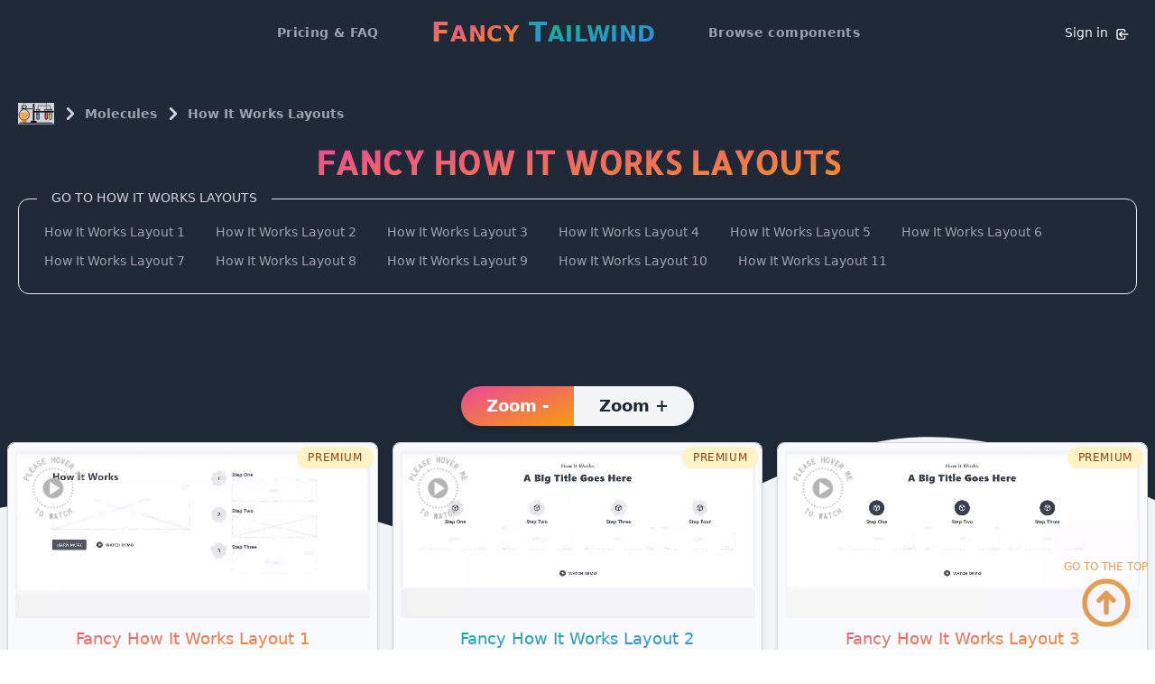

--- FILE ---
content_type: text/html; charset=UTF-8
request_url: https://fancytailwind.com/app/fancy-laboratory/molecules/howitworkslayouts/
body_size: 40300
content:
<!DOCTYPE html><html><head><meta charSet="utf-8"/><meta http-equiv="x-ua-compatible" content="ie=edge"/><meta name="viewport" content="width=device-width, initial-scale=1, shrink-to-fit=no"/><style data-href="/styles.f6e6b6be3bcf54570817.css" data-identity="gatsby-global-css">/*! tailwindcss v2.2.4 | MIT License | https://tailwindcss.com */

/*! modern-normalize v1.1.0 | MIT License | https://github.com/sindresorhus/modern-normalize */html{-webkit-text-size-adjust:100%;line-height:1.15;-moz-tab-size:4;-o-tab-size:4;tab-size:4}body{font-family:system-ui,-apple-system,Segoe UI,Roboto,Helvetica,Arial,sans-serif,Apple Color Emoji,Segoe UI Emoji;margin:0}hr{color:inherit;height:0}abbr[title]{-webkit-text-decoration:underline dotted;text-decoration:underline dotted}b,strong{font-weight:bolder}code,kbd,pre,samp{font-family:ui-monospace,SFMono-Regular,Consolas,Liberation Mono,Menlo,monospace;font-size:1em}small{font-size:80%}sub,sup{font-size:75%;line-height:0;position:relative;vertical-align:baseline}sub{bottom:-.25em}sup{top:-.5em}table{border-color:inherit;text-indent:0}button,input,optgroup,select,textarea{font-family:inherit;font-size:100%;line-height:1.15;margin:0}button,select{text-transform:none}[type=button],[type=reset],[type=submit],button{-webkit-appearance:button}legend{padding:0}progress{vertical-align:baseline}[type=search]{-webkit-appearance:textfield;outline-offset:-2px}summary{display:list-item}blockquote,dd,dl,figure,h1,h2,h3,h4,h5,h6,hr,p,pre{margin:0}button{background-color:transparent;background-image:none}fieldset,ol,ul{margin:0;padding:0}ol,ul{list-style:none}html{font-family:ui-sans-serif,system-ui,-apple-system,BlinkMacSystemFont,Segoe UI,Roboto,Helvetica Neue,Arial,Noto Sans,sans-serif,Apple Color Emoji,Segoe UI Emoji,Segoe UI Symbol,Noto Color Emoji;line-height:1.5}body{font-family:inherit;line-height:inherit}*,:after,:before{border:0 solid;box-sizing:border-box}hr{border-top-width:1px}img{border-style:solid}textarea{resize:vertical}input::-moz-placeholder,textarea::-moz-placeholder{color:#9ca3af}input:-ms-input-placeholder,textarea:-ms-input-placeholder{color:#9ca3af}input::placeholder,textarea::placeholder{color:#9ca3af}[role=button],button{cursor:pointer}table{border-collapse:collapse}h1,h2,h3,h4,h5,h6{font-size:inherit;font-weight:inherit}a{color:inherit;text-decoration:inherit}button,input,optgroup,select,textarea{color:inherit;line-height:inherit;padding:0}code,kbd,pre,samp{font-family:ui-monospace,SFMono-Regular,Menlo,Monaco,Consolas,Liberation Mono,Courier New,monospace}audio,canvas,embed,iframe,img,object,svg,video{display:block;vertical-align:middle}img,video{height:auto;max-width:100%}*,:after,:before{--tw-border-opacity:1;border-color:rgba(229,231,235,var(--tw-border-opacity))}[multiple],[type=date],[type=email],[type=month],[type=number],[type=password],[type=search],[type=text],[type=time],[type=url],[type=week],select,textarea{-webkit-appearance:none;-moz-appearance:none;appearance:none;background-color:#fff;border-color:#6b7280;border-radius:0;border-width:1px;font-size:1rem;line-height:1.5rem;padding:.5rem .75rem}[multiple]:focus,[type=date]:focus,[type=email]:focus,[type=month]:focus,[type=number]:focus,[type=password]:focus,[type=search]:focus,[type=text]:focus,[type=time]:focus,[type=url]:focus,[type=week]:focus,select:focus,textarea:focus{--tw-ring-inset:var(--tw-empty,/*!*/ /*!*/);--tw-ring-offset-width:0px;--tw-ring-offset-color:#fff;--tw-ring-color:#2563eb;--tw-ring-offset-shadow:var(--tw-ring-inset) 0 0 0 var(--tw-ring-offset-width) var(--tw-ring-offset-color);--tw-ring-shadow:var(--tw-ring-inset) 0 0 0 calc(1px + var(--tw-ring-offset-width)) var(--tw-ring-color);border-color:#2563eb;box-shadow:var(--tw-ring-offset-shadow),var(--tw-ring-shadow),var(--tw-shadow,0 0 #0000);outline:2px solid transparent;outline-offset:2px}input::-moz-placeholder,textarea::-moz-placeholder{color:#6b7280;opacity:1}input:-ms-input-placeholder,textarea:-ms-input-placeholder{color:#6b7280;opacity:1}input::placeholder,textarea::placeholder{color:#6b7280;opacity:1}select{-webkit-print-color-adjust:exact;background-image:url("data:image/svg+xml;charset=utf-8,%3Csvg xmlns='http://www.w3.org/2000/svg' fill='none' viewBox='0 0 20 20'%3E%3Cpath stroke='%236b7280' stroke-linecap='round' stroke-linejoin='round' stroke-width='1.5' d='m6 8 4 4 4-4'/%3E%3C/svg%3E");background-position:right .5rem center;background-repeat:no-repeat;background-size:1.5em 1.5em;color-adjust:exact;padding-right:2.5rem}[multiple]{-webkit-print-color-adjust:unset;background-image:none;background-position:0 0;background-repeat:unset;background-size:initial;color-adjust:unset;padding-right:.75rem}[type=checkbox],[type=radio]{-webkit-print-color-adjust:exact;-webkit-appearance:none;-moz-appearance:none;appearance:none;background-color:#fff;background-origin:border-box;border-color:#6b7280;border-width:1px;color:#2563eb;color-adjust:exact;display:inline-block;flex-shrink:0;height:1rem;padding:0;-webkit-user-select:none;-moz-user-select:none;-ms-user-select:none;user-select:none;vertical-align:middle;width:1rem}[type=checkbox]{border-radius:0}[type=radio]{border-radius:100%}[type=checkbox]:focus,[type=radio]:focus{--tw-ring-inset:var(--tw-empty,/*!*/ /*!*/);--tw-ring-offset-width:2px;--tw-ring-offset-color:#fff;--tw-ring-color:#2563eb;--tw-ring-offset-shadow:var(--tw-ring-inset) 0 0 0 var(--tw-ring-offset-width) var(--tw-ring-offset-color);--tw-ring-shadow:var(--tw-ring-inset) 0 0 0 calc(2px + var(--tw-ring-offset-width)) var(--tw-ring-color);box-shadow:var(--tw-ring-offset-shadow),var(--tw-ring-shadow),var(--tw-shadow,0 0 #0000);outline:2px solid transparent;outline-offset:2px}[type=checkbox]:checked,[type=radio]:checked{background-color:currentColor;background-position:50%;background-repeat:no-repeat;background-size:100% 100%;border-color:transparent}[type=checkbox]:checked{background-image:url("data:image/svg+xml;charset=utf-8,%3Csvg xmlns='http://www.w3.org/2000/svg' fill='%23fff' viewBox='0 0 16 16'%3E%3Cpath d='M12.207 4.793a1 1 0 0 1 0 1.414l-5 5a1 1 0 0 1-1.414 0l-2-2a1 1 0 0 1 1.414-1.414L6.5 9.086l4.293-4.293a1 1 0 0 1 1.414 0z'/%3E%3C/svg%3E")}[type=radio]:checked{background-image:url("data:image/svg+xml;charset=utf-8,%3Csvg xmlns='http://www.w3.org/2000/svg' fill='%23fff' viewBox='0 0 16 16'%3E%3Ccircle cx='8' cy='8' r='3'/%3E%3C/svg%3E")}[type=checkbox]:checked:focus,[type=checkbox]:checked:hover,[type=radio]:checked:focus,[type=radio]:checked:hover{background-color:currentColor;border-color:transparent}[type=checkbox]:indeterminate{background-color:currentColor;background-image:url("data:image/svg+xml;charset=utf-8,%3Csvg xmlns='http://www.w3.org/2000/svg' fill='none' viewBox='0 0 16 16'%3E%3Cpath stroke='%23fff' stroke-linecap='round' stroke-linejoin='round' stroke-width='2' d='M4 8h8'/%3E%3C/svg%3E");background-position:50%;background-repeat:no-repeat;background-size:100% 100%;border-color:transparent}[type=checkbox]:indeterminate:focus,[type=checkbox]:indeterminate:hover{background-color:currentColor;border-color:transparent}[type=file]{background:unset;border-color:inherit;border-radius:0;border-width:0;font-size:unset;line-height:inherit;padding:0}[type=file]:focus{outline:1px auto -webkit-focus-ring-color}.container{width:100%}@media (min-width:640px){.container{max-width:640px}}@media (min-width:768px){.container{max-width:768px}}@media (min-width:1024px){.container{max-width:1024px}}@media (min-width:1280px){.container{max-width:1280px}}.prose{color:#374151;max-width:65ch}.prose [class~=lead]{color:#4b5563;font-size:1.25em;line-height:1.6;margin-bottom:1.2em;margin-top:1.2em}.prose a{color:#111827;font-weight:500;text-decoration:underline}.prose strong{color:#111827;font-weight:600}.prose ol[type=A]{--list-counter-style:upper-alpha}.prose ol[type=a]{--list-counter-style:lower-alpha}.prose ol[type=A s]{--list-counter-style:upper-alpha}.prose ol[type=a s]{--list-counter-style:lower-alpha}.prose ol[type=I]{--list-counter-style:upper-roman}.prose ol[type=i]{--list-counter-style:lower-roman}.prose ol[type=I s]{--list-counter-style:upper-roman}.prose ol[type=i s]{--list-counter-style:lower-roman}.prose ol[type="1"]{--list-counter-style:decimal}.prose ol>li{padding-left:1.75em;position:relative}.prose ol>li:before{color:#6b7280;content:counter(list-item,var(--list-counter-style,decimal)) ".";font-weight:400;left:0;position:absolute}.prose ul>li{padding-left:1.75em;position:relative}.prose ul>li:before{background-color:#d1d5db;border-radius:50%;content:"";height:.375em;left:.25em;position:absolute;top:.6875em;width:.375em}.prose hr{border-color:#e5e7eb;border-top-width:1px;margin-bottom:3em;margin-top:3em}.prose blockquote{border-left-color:#e5e7eb;border-left-width:.25rem;color:#111827;font-style:italic;font-weight:500;margin-bottom:1.6em;margin-top:1.6em;padding-left:1em;quotes:"\201C""\201D""\2018""\2019"}.prose blockquote p:first-of-type:before{content:open-quote}.prose blockquote p:last-of-type:after{content:close-quote}.prose h1{color:#111827;font-size:2.25em;font-weight:800;line-height:1.1111111;margin-bottom:.8888889em;margin-top:0}.prose h2{color:#111827;font-size:1.5em;font-weight:700;line-height:1.3333333;margin-bottom:1em;margin-top:2em}.prose h3{font-size:1.25em;line-height:1.6;margin-bottom:.6em;margin-top:1.6em}.prose h3,.prose h4{color:#111827;font-weight:600}.prose h4{line-height:1.5;margin-bottom:.5em;margin-top:1.5em}.prose figure figcaption{color:#6b7280;font-size:.875em;line-height:1.4285714;margin-top:.8571429em}.prose code{color:#111827;font-size:.875em;font-weight:600}.prose code:after,.prose code:before{content:"`"}.prose a code{color:#111827}.prose pre{background-color:#1f2937;border-radius:.375rem;color:#e5e7eb;font-size:.875em;line-height:1.7142857;margin-bottom:1.7142857em;margin-top:1.7142857em;overflow-x:auto;padding:.8571429em 1.1428571em}.prose pre code{background-color:transparent;border-radius:0;border-width:0;color:inherit;font-family:inherit;font-size:inherit;font-weight:400;line-height:inherit;padding:0}.prose pre code:after,.prose pre code:before{content:none}.prose table{font-size:.875em;line-height:1.7142857;margin-bottom:2em;margin-top:2em;table-layout:auto;text-align:left;width:100%}.prose thead{border-bottom-color:#d1d5db;border-bottom-width:1px;color:#111827;font-weight:600}.prose thead th{padding-bottom:.5714286em;padding-left:.5714286em;padding-right:.5714286em;vertical-align:bottom}.prose tbody tr{border-bottom-color:#e5e7eb;border-bottom-width:1px}.prose tbody tr:last-child{border-bottom-width:0}.prose tbody td{padding:.5714286em;vertical-align:top}.prose{font-size:1rem;line-height:1.75}.prose p{margin-bottom:1.25em;margin-top:1.25em}.prose figure,.prose img,.prose video{margin-bottom:2em;margin-top:2em}.prose figure>*{margin-bottom:0;margin-top:0}.prose h2 code{font-size:.875em}.prose h3 code{font-size:.9em}.prose ol,.prose ul{margin-bottom:1.25em;margin-top:1.25em}.prose li{margin-bottom:.5em;margin-top:.5em}.prose>ul>li p{margin-bottom:.75em;margin-top:.75em}.prose>ul>li>:first-child{margin-top:1.25em}.prose>ul>li>:last-child{margin-bottom:1.25em}.prose>ol>li>:first-child{margin-top:1.25em}.prose>ol>li>:last-child{margin-bottom:1.25em}.prose ol ol,.prose ol ul,.prose ul ol,.prose ul ul{margin-bottom:.75em;margin-top:.75em}.prose h2+*,.prose h3+*,.prose h4+*,.prose hr+*{margin-top:0}.prose thead th:first-child{padding-left:0}.prose thead th:last-child{padding-right:0}.prose tbody td:first-child{padding-left:0}.prose tbody td:last-child{padding-right:0}.prose>:first-child{margin-top:0}.prose>:last-child{margin-bottom:0}.prose-sm{font-size:.875rem;line-height:1.7142857}.prose-sm p{margin-bottom:1.1428571em;margin-top:1.1428571em}.prose-sm [class~=lead]{font-size:1.2857143em;line-height:1.5555556;margin-bottom:.8888889em;margin-top:.8888889em}.prose-sm blockquote{margin-bottom:1.3333333em;margin-top:1.3333333em;padding-left:1.1111111em}.prose-sm h1{font-size:2.1428571em;line-height:1.2;margin-bottom:.8em;margin-top:0}.prose-sm h2{font-size:1.4285714em;line-height:1.4;margin-bottom:.8em;margin-top:1.6em}.prose-sm h3{font-size:1.2857143em;line-height:1.5555556;margin-bottom:.4444444em;margin-top:1.5555556em}.prose-sm h4{line-height:1.4285714;margin-bottom:.5714286em;margin-top:1.4285714em}.prose-sm figure,.prose-sm img,.prose-sm video{margin-bottom:1.7142857em;margin-top:1.7142857em}.prose-sm figure>*{margin-bottom:0;margin-top:0}.prose-sm figure figcaption{font-size:.8571429em;line-height:1.3333333;margin-top:.6666667em}.prose-sm code{font-size:.8571429em}.prose-sm h2 code{font-size:.9em}.prose-sm h3 code{font-size:.8888889em}.prose-sm pre{border-radius:.25rem;font-size:.8571429em;line-height:1.6666667;margin-bottom:1.6666667em;margin-top:1.6666667em;padding:.6666667em 1em}.prose-sm ol,.prose-sm ul{margin-bottom:1.1428571em;margin-top:1.1428571em}.prose-sm li{margin-bottom:.2857143em;margin-top:.2857143em}.prose-sm ol>li{padding-left:1.5714286em}.prose-sm ol>li:before{left:0}.prose-sm ul>li{padding-left:1.5714286em}.prose-sm ul>li:before{height:.3571429em;left:.2142857em;top:.67857em;width:.3571429em}.prose-sm>ul>li p{margin-bottom:.5714286em;margin-top:.5714286em}.prose-sm>ul>li>:first-child{margin-top:1.1428571em}.prose-sm>ul>li>:last-child{margin-bottom:1.1428571em}.prose-sm>ol>li>:first-child{margin-top:1.1428571em}.prose-sm>ol>li>:last-child{margin-bottom:1.1428571em}.prose-sm ol ol,.prose-sm ol ul,.prose-sm ul ol,.prose-sm ul ul{margin-bottom:.5714286em;margin-top:.5714286em}.prose-sm hr{margin-bottom:2.8571429em;margin-top:2.8571429em}.prose-sm h2+*,.prose-sm h3+*,.prose-sm h4+*,.prose-sm hr+*{margin-top:0}.prose-sm table{font-size:.8571429em;line-height:1.5}.prose-sm thead th{padding-bottom:.6666667em;padding-left:1em;padding-right:1em}.prose-sm thead th:first-child{padding-left:0}.prose-sm thead th:last-child{padding-right:0}.prose-sm tbody td{padding:.6666667em 1em}.prose-sm tbody td:first-child{padding-left:0}.prose-sm tbody td:last-child{padding-right:0}.prose-sm>:first-child{margin-top:0}.prose-sm>:last-child{margin-bottom:0}.aspect-w-1,.aspect-w-2,.aspect-w-3,.aspect-w-4,.aspect-w-5,.aspect-w-7{padding-bottom:calc(var(--tw-aspect-h)/var(--tw-aspect-w)*100%);position:relative}.aspect-w-1>*,.aspect-w-2>*,.aspect-w-3>*,.aspect-w-4>*,.aspect-w-5>*,.aspect-w-7>*{bottom:0;height:100%;left:0;position:absolute;right:0;top:0;width:100%}.aspect-w-1{--tw-aspect-w:1}.aspect-w-2{--tw-aspect-w:2}.aspect-w-3{--tw-aspect-w:3}.aspect-w-4{--tw-aspect-w:4}.aspect-w-5{--tw-aspect-w:5}.aspect-w-7{--tw-aspect-w:7}.aspect-h-1{--tw-aspect-h:1}.aspect-h-2{--tw-aspect-h:2}.aspect-h-3{--tw-aspect-h:3}.aspect-h-4{--tw-aspect-h:4}.aspect-h-6{--tw-aspect-h:6}.sr-only{clip:rect(0,0,0,0);border-width:0;height:1px;margin:-1px;overflow:hidden;padding:0;position:absolute;white-space:nowrap;width:1px}.pointer-events-none{pointer-events:none}.visible{visibility:visible}.invisible{visibility:hidden}.static{position:static}.fixed{position:fixed}.absolute{position:absolute}.relative{position:relative}.group:hover .group-hover\:inset-0,.inset-0{bottom:0;left:0;right:0;top:0}.inset-x-0{left:0;right:0}.inset-y-0{bottom:0;top:0}.top-0{top:0}.top-1{top:.25rem}.top-2{top:.5rem}.top-3{top:.75rem}.top-4{top:1rem}.top-5{top:1.25rem}.top-6{top:1.5rem}.top-7{top:1.75rem}.top-8{top:2rem}.top-9{top:2.25rem}.top-10{top:2.5rem}.top-11{top:2.75rem}.top-12{top:3rem}.top-14{top:3.5rem}.top-16{top:4rem}.top-20{top:5rem}.top-24{top:6rem}.top-28{top:7rem}.top-32{top:8rem}.top-36{top:9rem}.top-auto{top:auto}.top-0\.5{top:.125rem}.top-1\.5{top:.375rem}.top-2\.5{top:.625rem}.top-3\.5{top:.875rem}.-top-0{top:0}.-top-1{top:-.25rem}.-top-2{top:-.5rem}.-top-3{top:-.75rem}.-top-4{top:-1rem}.-top-5{top:-1.25rem}.-top-6{top:-1.5rem}.-top-7{top:-1.75rem}.-top-8{top:-2rem}.-top-9{top:-2.25rem}.-top-10{top:-2.5rem}.-top-16{top:-4rem}.-top-20{top:-5rem}.-top-0\.5{top:-.125rem}.-top-1\.5{top:-.375rem}.-top-2\.5{top:-.625rem}.-top-3\.5{top:-.875rem}.top-1\/2{top:50%}.top-1\/3{top:33.333333%}.top-1\/4{top:25%}.top-3\/4{top:75%}.top-full{top:100%}.-top-full{top:-100%}.right-0{right:0}.right-1{right:.25rem}.right-2{right:.5rem}.right-3{right:.75rem}.right-4{right:1rem}.right-5{right:1.25rem}.right-7{right:1.75rem}.right-8{right:2rem}.right-10{right:2.5rem}.right-11{right:2.75rem}.right-16{right:4rem}.right-20{right:5rem}.right-24{right:6rem}.right-28{right:7rem}.right-32{right:8rem}.right-0\.5{right:.125rem}.right-2\.5{right:.625rem}.right-3\.5{right:.875rem}.-right-0{right:0}.-right-1{right:-.25rem}.-right-2{right:-.5rem}.-right-3{right:-.75rem}.-right-4{right:-1rem}.-right-5{right:-1.25rem}.-right-6{right:-1.5rem}.-right-10{right:-2.5rem}.-right-12{right:-3rem}.-right-16{right:-4rem}.-right-20{right:-5rem}.-right-28{right:-7rem}.-right-0\.5{right:-.125rem}.-right-1\.5{right:-.375rem}.right-1\/2{right:50%}.right-1\/3{right:33.333333%}.right-1\/4{right:25%}.-right-1\/4{right:-25%}.-right-full{right:-100%}.bottom-0{bottom:0}.bottom-1{bottom:.25rem}.bottom-2{bottom:.5rem}.bottom-3{bottom:.75rem}.bottom-4{bottom:1rem}.bottom-5{bottom:1.25rem}.bottom-6{bottom:1.5rem}.bottom-7{bottom:1.75rem}.bottom-8{bottom:2rem}.bottom-9{bottom:2.25rem}.bottom-10{bottom:2.5rem}.bottom-11{bottom:2.75rem}.bottom-12{bottom:3rem}.bottom-16{bottom:4rem}.bottom-20{bottom:5rem}.bottom-24{bottom:6rem}.bottom-32{bottom:8rem}.bottom-60{bottom:15rem}.bottom-auto{bottom:auto}.bottom-0\.5{bottom:.125rem}.bottom-1\.5{bottom:.375rem}.-bottom-0{bottom:0}.-bottom-1{bottom:-.25rem}.-bottom-2{bottom:-.5rem}.-bottom-3{bottom:-.75rem}.-bottom-4{bottom:-1rem}.-bottom-5{bottom:-1.25rem}.-bottom-6{bottom:-1.5rem}.-bottom-7{bottom:-1.75rem}.-bottom-8{bottom:-2rem}.-bottom-10{bottom:-2.5rem}.-bottom-16{bottom:-4rem}.-bottom-20{bottom:-5rem}.-bottom-px{bottom:-1px}.-bottom-0\.5{bottom:-.125rem}.-bottom-1\.5{bottom:-.375rem}.-bottom-2\.5{bottom:-.625rem}.-bottom-3\.5{bottom:-.875rem}.bottom-1\/2{bottom:50%}.-bottom-full{bottom:-100%}.bottom-5\/6{bottom:83.333%}.left-0{left:0}.left-1{left:.25rem}.left-2{left:.5rem}.left-3{left:.75rem}.left-4{left:1rem}.left-5{left:1.25rem}.left-6{left:1.5rem}.left-7{left:1.75rem}.left-8{left:2rem}.left-9{left:2.25rem}.left-10{left:2.5rem}.left-11{left:2.75rem}.left-12{left:3rem}.left-14{left:3.5rem}.left-16{left:4rem}.left-20{left:5rem}.left-24{left:6rem}.left-32{left:8rem}.left-40{left:10rem}.left-0\.5{left:.125rem}.left-1\.5{left:.375rem}.left-2\.5{left:.625rem}.left-3\.5{left:.875rem}.-left-0{left:0}.-left-1{left:-.25rem}.-left-2{left:-.5rem}.-left-3{left:-.75rem}.-left-4{left:-1rem}.-left-5{left:-1.25rem}.-left-6{left:-1.5rem}.-left-7{left:-1.75rem}.-left-10{left:-2.5rem}.-left-12{left:-3rem}.-left-16{left:-4rem}.-left-20{left:-5rem}.-left-48{left:-12rem}.-left-0\.5{left:-.125rem}.-left-1\.5{left:-.375rem}.left-1\/2{left:50%}.left-1\/3{left:33.333333%}.left-1\/4{left:25%}.left-2\/4{left:50%}.left-3\/4{left:75%}.left-full{left:100%}.-left-1\/3{left:-33.333333%}.-left-full{left:-100%}.group:hover .group-hover\:top-0{top:0}.group:hover .group-hover\:top-auto{top:auto}.group:hover .group-hover\:top-full{top:100%}.group:hover .group-hover\:right-0{right:0}.group:hover .group-hover\:-right-1{right:-.25rem}.group:hover .group-hover\:right-1\/2{right:50%}.group:hover .group-hover\:bottom-0{bottom:0}.group:hover .group-hover\:bottom-16{bottom:4rem}.group:hover .group-hover\:bottom-5\/6{bottom:83.333%}.group:hover .group-hover\:left-0{left:0}.group:hover .group-hover\:left-9{left:2.25rem}.group:hover .group-hover\:left-11{left:2.75rem}.group:hover .group-hover\:left-14{left:3.5rem}.group:hover .group-hover\:left-auto{left:auto}.group:hover .group-hover\:-left-1{left:-.25rem}.group:hover .group-hover\:left-1\/2{left:50%}.active\:top-0:active{top:0}.active\:top-0\.5:active{top:.125rem}.z-0{z-index:0}.z-1{z-index:1}.z-10{z-index:10}.z-20{z-index:20}.z-30{z-index:30}.z-40{z-index:40}.z-50{z-index:50}.-z-1{z-index:-1}.group:hover .group-hover\:z-0{z-index:0}.group:hover .group-hover\:z-10{z-index:10}.group:hover .group-hover\:z-50{z-index:50}.focus-within\:z-10:focus-within{z-index:10}.hover\:z-1:hover{z-index:1}.hover\:z-10:hover{z-index:10}.hover\:z-50:hover{z-index:50}.focus\:z-10:focus{z-index:10}.order-1{order:1}.order-2{order:2}.order-3{order:3}.order-4{order:4}.order-5{order:5}.order-6{order:6}.order-7{order:7}.order-8{order:8}.order-9{order:9}.order-10{order:10}.order-11{order:11}.order-first{order:-9999}.order-last{order:9999}.col-span-1{grid-column:span 1/span 1}.col-span-2{grid-column:span 2/span 2}.col-span-3{grid-column:span 3/span 3}.col-span-4{grid-column:span 4/span 4}.col-span-5{grid-column:span 5/span 5}.col-span-6{grid-column:span 6/span 6}.col-span-7{grid-column:span 7/span 7}.col-span-8{grid-column:span 8/span 8}.col-span-9{grid-column:span 9/span 9}.col-span-10{grid-column:span 10/span 10}.col-span-12{grid-column:span 12/span 12}.col-span-full{grid-column:1/-1}.col-start-2{grid-column-start:2}.row-span-1{grid-row:span 1/span 1}.row-span-2{grid-row:span 2/span 2}.row-span-3{grid-row:span 3/span 3}.row-span-4{grid-row:span 4/span 4}.row-span-6{grid-row:span 6/span 6}.row-span-full{grid-row:1/-1}.float-right{float:right}.float-left{float:left}.m-1{margin:.25rem}.m-2{margin:.5rem}.m-3{margin:.75rem}.m-4{margin:1rem}.m-5{margin:1.25rem}.m-auto{margin:auto}.m-1\.5{margin:.375rem}.m-2\.5{margin:.625rem}.mx-0{margin-left:0;margin-right:0}.mx-1{margin-left:.25rem;margin-right:.25rem}.mx-2{margin-left:.5rem;margin-right:.5rem}.mx-3{margin-left:.75rem;margin-right:.75rem}.mx-4{margin-left:1rem;margin-right:1rem}.mx-5{margin-left:1.25rem;margin-right:1.25rem}.mx-6{margin-left:1.5rem;margin-right:1.5rem}.mx-8{margin-left:2rem;margin-right:2rem}.mx-16{margin-left:4rem;margin-right:4rem}.mx-auto{margin-left:auto;margin-right:auto}.mx-0\.5{margin-left:.125rem;margin-right:.125rem}.mx-1\.5{margin-left:.375rem;margin-right:.375rem}.mx-2\.5{margin-left:.625rem;margin-right:.625rem}.-mx-5{margin-left:-1.25rem;margin-right:-1.25rem}.my-0{margin-bottom:0;margin-top:0}.my-1{margin-bottom:.25rem;margin-top:.25rem}.my-2{margin-bottom:.5rem;margin-top:.5rem}.my-3{margin-bottom:.75rem;margin-top:.75rem}.my-4{margin-bottom:1rem;margin-top:1rem}.my-5{margin-bottom:1.25rem;margin-top:1.25rem}.my-6{margin-bottom:1.5rem;margin-top:1.5rem}.my-8{margin-bottom:2rem;margin-top:2rem}.my-9{margin-bottom:2.25rem;margin-top:2.25rem}.my-10{margin-bottom:2.5rem;margin-top:2.5rem}.my-12{margin-bottom:3rem;margin-top:3rem}.my-auto{margin-bottom:auto;margin-top:auto}.my-0\.5{margin-bottom:.125rem;margin-top:.125rem}.my-1\.5{margin-bottom:.375rem;margin-top:.375rem}.mt-0{margin-top:0}.mt-1{margin-top:.25rem}.mt-2{margin-top:.5rem}.mt-3{margin-top:.75rem}.mt-4{margin-top:1rem}.mt-5{margin-top:1.25rem}.mt-6{margin-top:1.5rem}.mt-7{margin-top:1.75rem}.mt-8{margin-top:2rem}.mt-10{margin-top:2.5rem}.mt-12{margin-top:3rem}.mt-14{margin-top:3.5rem}.mt-16{margin-top:4rem}.mt-20{margin-top:5rem}.mt-28{margin-top:7rem}.mt-32{margin-top:8rem}.mt-40{margin-top:10rem}.mt-64{margin-top:16rem}.mt-auto{margin-top:auto}.mt-0\.5{margin-top:.125rem}.mt-1\.5{margin-top:.375rem}.-mt-1{margin-top:-.25rem}.-mt-2{margin-top:-.5rem}.-mt-5{margin-top:-1.25rem}.-mt-9{margin-top:-2.25rem}.-mt-px{margin-top:-1px}.mr-0{margin-right:0}.mr-1{margin-right:.25rem}.mr-2{margin-right:.5rem}.mr-3{margin-right:.75rem}.mr-4{margin-right:1rem}.mr-5{margin-right:1.25rem}.mr-6{margin-right:1.5rem}.mr-7{margin-right:1.75rem}.mr-8{margin-right:2rem}.mr-10{margin-right:2.5rem}.mr-auto{margin-right:auto}.mr-0\.5{margin-right:.125rem}.mr-1\.5{margin-right:.375rem}.mr-2\.5{margin-right:.625rem}.-mr-0{margin-right:0}.-mr-3{margin-right:-.75rem}.-mr-40{margin-right:-10rem}.-mr-0\.5{margin-right:-.125rem}.mb-0{margin-bottom:0}.mb-1{margin-bottom:.25rem}.mb-2{margin-bottom:.5rem}.mb-3{margin-bottom:.75rem}.mb-4{margin-bottom:1rem}.mb-5{margin-bottom:1.25rem}.mb-6{margin-bottom:1.5rem}.mb-8{margin-bottom:2rem}.mb-10{margin-bottom:2.5rem}.mb-11{margin-bottom:2.75rem}.mb-12{margin-bottom:3rem}.mb-14{margin-bottom:3.5rem}.mb-16{margin-bottom:4rem}.mb-20{margin-bottom:5rem}.mb-24{margin-bottom:6rem}.mb-40{margin-bottom:10rem}.mb-64{margin-bottom:16rem}.mb-96{margin-bottom:24rem}.mb-0\.5{margin-bottom:.125rem}.mb-1\.5{margin-bottom:.375rem}.mb-2\.5{margin-bottom:.625rem}.-mb-0{margin-bottom:0}.-mb-2{margin-bottom:-.5rem}.-mb-4{margin-bottom:-1rem}.-mb-24{margin-bottom:-6rem}.-mb-28{margin-bottom:-7rem}.-mb-32{margin-bottom:-8rem}.-mb-px{margin-bottom:-1px}.-mb-0\.5{margin-bottom:-.125rem}.ml-0{margin-left:0}.ml-1{margin-left:.25rem}.ml-2{margin-left:.5rem}.ml-3{margin-left:.75rem}.ml-4{margin-left:1rem}.ml-5{margin-left:1.25rem}.ml-6{margin-left:1.5rem}.ml-7{margin-left:1.75rem}.ml-8{margin-left:2rem}.ml-10{margin-left:2.5rem}.ml-20{margin-left:5rem}.ml-auto{margin-left:auto}.ml-0\.5{margin-left:.125rem}.ml-1\.5{margin-left:.375rem}.ml-2\.5{margin-left:.625rem}.ml-3\.5{margin-left:.875rem}.-ml-7{margin-left:-1.75rem}.-ml-px{margin-left:-1px}.box-border{box-sizing:border-box}.box-content{box-sizing:content-box}.block{display:block}.inline-block{display:inline-block}.inline{display:inline}.flex{display:flex}.inline-flex{display:inline-flex}.table{display:table}.grid{display:grid}.contents{display:contents}.hidden{display:none}.h-0{height:0}.h-1{height:.25rem}.h-2{height:.5rem}.h-3{height:.75rem}.h-4{height:1rem}.h-5{height:1.25rem}.h-6{height:1.5rem}.h-7{height:1.75rem}.h-8{height:2rem}.h-9{height:2.25rem}.h-10{height:2.5rem}.h-11{height:2.75rem}.h-12{height:3rem}.h-14{height:3.5rem}.h-16{height:4rem}.h-20{height:5rem}.h-24{height:6rem}.h-28{height:7rem}.h-32{height:8rem}.h-36{height:9rem}.h-40{height:10rem}.h-44{height:11rem}.h-48{height:12rem}.h-52{height:13rem}.h-56{height:14rem}.h-64{height:16rem}.h-72{height:18rem}.h-80{height:20rem}.h-96{height:24rem}.h-auto{height:auto}.h-px{height:1px}.h-0\.5{height:.125rem}.h-1\.5{height:.375rem}.h-2\.5{height:.625rem}.h-3\.5{height:.875rem}.h-1\/2{height:50%}.h-2\/3{height:66.666667%}.h-1\/4{height:25%}.h-3\/4{height:75%}.h-2\/5{height:40%}.h-3\/5{height:60%}.h-4\/5{height:80%}.h-5\/6{height:83.333333%}.h-full{height:100%}.h-screen{height:100vh}.h-960px{height:960px}.h-200\%{height:200%}.group:hover .group-hover\:h-1{height:.25rem}.group:hover .group-hover\:h-28{height:7rem}.group:hover .group-hover\:h-40{height:10rem}.group:hover .group-hover\:h-1\.5{height:.375rem}.group:hover .group-hover\:h-full{height:100%}.max-h-4{max-height:1rem}.max-h-6{max-height:1.5rem}.max-h-8{max-height:2rem}.max-h-9{max-height:2.25rem}.max-h-10{max-height:2.5rem}.max-h-12{max-height:3rem}.max-h-14{max-height:3.5rem}.max-h-16{max-height:4rem}.max-h-20{max-height:5rem}.max-h-24{max-height:6rem}.max-h-28{max-height:7rem}.max-h-32{max-height:8rem}.max-h-40{max-height:10rem}.max-h-52{max-height:13rem}.max-h-56{max-height:14rem}.max-h-60{max-height:15rem}.max-h-64{max-height:16rem}.max-h-72{max-height:18rem}.max-h-80{max-height:20rem}.max-h-96{max-height:24rem}.max-h-full{max-height:100%}.max-h-screen{max-height:100vh}.max-h-550px{max-height:550px}.max-h-615px{max-height:615px}.min-h-full{min-height:100%}.min-h-screen{min-height:100vh}.min-h-50px{min-height:50px}.min-h-100px{min-height:100px}.min-h-300px{min-height:300px}.min-h-360px{min-height:360px}.min-h-480px{min-height:480px}.min-h-520px{min-height:520px}.w-0{width:0}.w-1{width:.25rem}.w-2{width:.5rem}.w-3{width:.75rem}.w-4{width:1rem}.w-5{width:1.25rem}.w-6{width:1.5rem}.w-7{width:1.75rem}.w-8{width:2rem}.w-9{width:2.25rem}.w-10{width:2.5rem}.w-11{width:2.75rem}.w-12{width:3rem}.w-14{width:3.5rem}.w-16{width:4rem}.w-20{width:5rem}.w-24{width:6rem}.w-28{width:7rem}.w-32{width:8rem}.w-36{width:9rem}.w-40{width:10rem}.w-44{width:11rem}.w-48{width:12rem}.w-52{width:13rem}.w-56{width:14rem}.w-60{width:15rem}.w-64{width:16rem}.w-72{width:18rem}.w-80{width:20rem}.w-96{width:24rem}.w-auto{width:auto}.w-0\.5{width:.125rem}.w-1\.5{width:.375rem}.w-2\.5{width:.625rem}.w-3\.5{width:.875rem}.w-1\/2{width:50%}.w-1\/3{width:33.333333%}.w-2\/3{width:66.666667%}.w-1\/4{width:25%}.w-3\/4{width:75%}.w-1\/5{width:20%}.w-2\/5{width:40%}.w-3\/5{width:60%}.w-4\/5{width:80%}.w-1\/6{width:16.666667%}.w-2\/6{width:33.333333%}.w-5\/6{width:83.333333%}.w-7\/12{width:58.333333%}.w-10\/12{width:83.333333%}.w-11\/12{width:91.666667%}.w-full{width:100%}.w-screen{width:100vw}.w-max{width:-webkit-max-content;width:-moz-max-content;width:max-content}.w-15000px{width:15000px}.w-21000px{width:21000px}.group:hover .group-hover\:w-auto{width:auto}.group:hover .group-hover\:w-1\/2{width:50%}.group:hover .group-hover\:w-full{width:100%}.hover\:w-40:hover{width:10rem}.min-w-full{min-width:100%}.min-w-max{min-width:-webkit-max-content;min-width:-moz-max-content;min-width:max-content}.min-w-270px{min-width:270px}.min-w-325px{min-width:325px}.min-w-400px{min-width:400px}.max-w-none{max-width:none}.max-w-xs{max-width:20rem}.max-w-sm{max-width:24rem}.max-w-md{max-width:28rem}.max-w-lg{max-width:32rem}.max-w-xl{max-width:36rem}.max-w-2xl{max-width:42rem}.max-w-3xl{max-width:48rem}.max-w-4xl{max-width:56rem}.max-w-5xl{max-width:64rem}.max-w-6xl{max-width:72rem}.max-w-7xl{max-width:80rem}.max-w-8xl{max-width:85rem}.max-w-full{max-width:100%}.max-w-max{max-width:-webkit-max-content;max-width:-moz-max-content;max-width:max-content}.flex-1{flex:1 1 0%}.flex-shrink-0{flex-shrink:0}.flex-shrink{flex-shrink:1}.hover\:flex-shrink-0:hover{flex-shrink:0}.flex-grow-0{flex-grow:0}.flex-grow{flex-grow:1}.table-fixed{table-layout:fixed}.transform{--tw-translate-x:0;--tw-translate-y:0;--tw-rotate:0;--tw-skew-x:0;--tw-skew-y:0;--tw-scale-x:1;--tw-scale-y:1;transform:translateX(var(--tw-translate-x)) translateY(var(--tw-translate-y)) rotate(var(--tw-rotate)) skewX(var(--tw-skew-x)) skewY(var(--tw-skew-y)) scaleX(var(--tw-scale-x)) scaleY(var(--tw-scale-y))}.origin-center{transform-origin:center}.origin-top{transform-origin:top}.origin-top-right{transform-origin:top right}.origin-right{transform-origin:right}.origin-bottom{transform-origin:bottom}.origin-bottom-left{transform-origin:bottom left}.origin-left{transform-origin:left}.origin-top-left{transform-origin:top left}.group:hover .group-hover\:origin-top{transform-origin:top}.group:hover .group-hover\:origin-right{transform-origin:right}.group:hover .group-hover\:origin-bottom{transform-origin:bottom}.group:hover .group-hover\:origin-left{transform-origin:left}.translate-x-0{--tw-translate-x:0px}.translate-x-1{--tw-translate-x:0.25rem}.translate-x-2{--tw-translate-x:0.5rem}.translate-x-5{--tw-translate-x:1.25rem}.translate-x-8{--tw-translate-x:2rem}.translate-x-96{--tw-translate-x:24rem}.translate-x-1\.5{--tw-translate-x:0.375rem}.translate-x-2\.5{--tw-translate-x:0.625rem}.-translate-x-1{--tw-translate-x:-0.25rem}.-translate-x-5{--tw-translate-x:-1.25rem}.-translate-x-6{--tw-translate-x:-1.5rem}.-translate-x-96{--tw-translate-x:-24rem}.translate-x-1\/2{--tw-translate-x:50%}.translate-x-1\/4{--tw-translate-x:25%}.translate-x-full{--tw-translate-x:100%}.-translate-x-1\/2{--tw-translate-x:-50%}.-translate-x-full{--tw-translate-x:-100%}.translate-y-0{--tw-translate-y:0px}.translate-y-1{--tw-translate-y:0.25rem}.translate-y-2{--tw-translate-y:0.5rem}.translate-y-3{--tw-translate-y:0.75rem}.translate-y-4{--tw-translate-y:1rem}.translate-y-5{--tw-translate-y:1.25rem}.translate-y-20{--tw-translate-y:5rem}.translate-y-24{--tw-translate-y:6rem}.translate-y-32{--tw-translate-y:8rem}.translate-y-0\.5{--tw-translate-y:0.125rem}.translate-y-1\.5{--tw-translate-y:0.375rem}.translate-y-2\.5{--tw-translate-y:0.625rem}.translate-y-3\.5{--tw-translate-y:0.875rem}.-translate-y-1{--tw-translate-y:-0.25rem}.-translate-y-2{--tw-translate-y:-0.5rem}.-translate-y-3{--tw-translate-y:-0.75rem}.-translate-y-4{--tw-translate-y:-1rem}.-translate-y-5{--tw-translate-y:-1.25rem}.-translate-y-10{--tw-translate-y:-2.5rem}.-translate-y-20{--tw-translate-y:-5rem}.-translate-y-40{--tw-translate-y:-10rem}.-translate-y-72{--tw-translate-y:-18rem}.-translate-y-96{--tw-translate-y:-24rem}.-translate-y-1\.5{--tw-translate-y:-0.375rem}.-translate-y-2\.5{--tw-translate-y:-0.625rem}.-translate-y-3\.5{--tw-translate-y:-0.875rem}.translate-y-1\/2{--tw-translate-y:50%}.translate-y-full{--tw-translate-y:100%}.-translate-y-1\/2{--tw-translate-y:-50%}.-translate-y-2\/3{--tw-translate-y:-66.666667%}.-translate-y-1\/4{--tw-translate-y:-25%}.-translate-y-3\/4{--tw-translate-y:-75%}.-translate-y-full{--tw-translate-y:-100%}.group:hover .group-hover\:translate-x-0{--tw-translate-x:0px}.group:hover .group-hover\:translate-x-1{--tw-translate-x:0.25rem}.group:hover .group-hover\:translate-x-2{--tw-translate-x:0.5rem}.group:hover .group-hover\:translate-x-8{--tw-translate-x:2rem}.group:hover .group-hover\:translate-x-10{--tw-translate-x:2.5rem}.group:hover .group-hover\:-translate-x-1{--tw-translate-x:-0.25rem}.group:hover .group-hover\:-translate-x-3{--tw-translate-x:-0.75rem}.group:hover .group-hover\:-translate-x-20{--tw-translate-x:-5rem}.group:hover .group-hover\:translate-x-1\/2{--tw-translate-x:50%}.group:hover .group-hover\:translate-x-full{--tw-translate-x:100%}.group:hover .group-hover\:-translate-x-1\/2{--tw-translate-x:-50%}.group:hover .group-hover\:-translate-x-full{--tw-translate-x:-100%}.group:hover .group-hover\:translate-y-0{--tw-translate-y:0px}.group:hover .group-hover\:translate-y-1{--tw-translate-y:0.25rem}.group:hover .group-hover\:translate-y-10{--tw-translate-y:2.5rem}.group-btn16:hover .group-btn16-hover\:-translate-y-0,.group:hover .group-hover\:-translate-y-0{--tw-translate-y:0px}.group:hover .group-hover\:-translate-y-3{--tw-translate-y:-0.75rem}.group:hover .group-hover\:-translate-y-20{--tw-translate-y:-5rem}.group:hover .group-hover\:-translate-y-1\/2{--tw-translate-y:-50%}.group:hover .group-hover\:-translate-y-full{--tw-translate-y:-100%}.hover\:translate-x-2:hover{--tw-translate-x:0.5rem}.hover\:translate-x-4:hover{--tw-translate-x:1rem}.hover\:translate-y-0:hover{--tw-translate-y:0px}.hover\:translate-y-2:hover{--tw-translate-y:0.5rem}.hover\:translate-y-3:hover{--tw-translate-y:0.75rem}.hover\:translate-y-0\.5:hover{--tw-translate-y:0.125rem}.hover\:-translate-y-1:hover{--tw-translate-y:-0.25rem}.hover\:-translate-y-2:hover{--tw-translate-y:-0.5rem}.hover\:-translate-y-3:hover{--tw-translate-y:-0.75rem}.hover\:-translate-y-4:hover{--tw-translate-y:-1rem}.hover\:-translate-y-5:hover{--tw-translate-y:-1.25rem}.hover\:-translate-y-1\.5:hover{--tw-translate-y:-0.375rem}.rotate-0{--tw-rotate:0deg}.rotate-12{--tw-rotate:12deg}.rotate-45{--tw-rotate:45deg}.rotate-90{--tw-rotate:90deg}.rotate-180{--tw-rotate:180deg}.-rotate-90{--tw-rotate:-90deg}.-rotate-45{--tw-rotate:-45deg}.-rotate-12{--tw-rotate:-12deg}.-rotate-67{--tw-rotate:-67deg}.-rotate-135{--tw-rotate:-135deg}.group:hover .group-hover\:rotate-0{--tw-rotate:0deg}.group:hover .group-hover\:rotate-45{--tw-rotate:45deg}.group-btn3b:hover .group-btn3b-hover\:rotate-180,.group:hover .group-hover\:rotate-180{--tw-rotate:180deg}.group:hover .group-hover\:-rotate-45{--tw-rotate:-45deg}.hover\:rotate-180:hover{--tw-rotate:180deg}.skew-x-30{--tw-skew-x:30deg}.group:hover .group-hover\:skew-x-0{--tw-skew-x:0deg}.scale-0{--tw-scale-x:0;--tw-scale-y:0}.scale-10{--tw-scale-x:0.1;--tw-scale-y:0.1}.scale-50{--tw-scale-x:.5;--tw-scale-y:.5}.scale-75{--tw-scale-x:.75;--tw-scale-y:.75}.scale-90{--tw-scale-x:.9;--tw-scale-y:.9}.scale-95{--tw-scale-x:.95;--tw-scale-y:.95}.scale-100{--tw-scale-x:1;--tw-scale-y:1}.scale-105{--tw-scale-x:1.05;--tw-scale-y:1.05}.scale-110{--tw-scale-x:1.1;--tw-scale-y:1.1}.scale-125{--tw-scale-x:1.25;--tw-scale-y:1.25}.scale-150{--tw-scale-x:1.5;--tw-scale-y:1.5}.scale-200{--tw-scale-x:2;--tw-scale-y:2}.group:hover .group-hover\:scale-100{--tw-scale-x:1;--tw-scale-y:1}.group:hover .group-hover\:scale-105{--tw-scale-x:1.05;--tw-scale-y:1.05}.group:hover .group-hover\:scale-110{--tw-scale-x:1.1;--tw-scale-y:1.1}.group:hover .group-hover\:scale-150{--tw-scale-x:1.5;--tw-scale-y:1.5}.group-btn16:hover .group-btn16-hover\:scale-200,.group:hover .group-hover\:scale-200{--tw-scale-x:2;--tw-scale-y:2}.hover\:scale-105:hover{--tw-scale-x:1.05;--tw-scale-y:1.05}.hover\:scale-110:hover{--tw-scale-x:1.1;--tw-scale-y:1.1}.hover\:scale-125:hover{--tw-scale-x:1.25;--tw-scale-y:1.25}.group:hover .group-hover\:scale-x-0{--tw-scale-x:0}.group:hover .group-hover\:scale-y-0{--tw-scale-y:0}@-webkit-keyframes spin{to{transform:rotate(1turn)}}@keyframes spin{to{transform:rotate(1turn)}}@-webkit-keyframes ping{75%,to{opacity:0;transform:scale(2)}}@keyframes ping{75%,to{opacity:0;transform:scale(2)}}@-webkit-keyframes pulse{50%{opacity:.5}}@keyframes pulse{50%{opacity:.5}}@-webkit-keyframes bounce{0%,to{-webkit-animation-timing-function:cubic-bezier(.8,0,1,1);animation-timing-function:cubic-bezier(.8,0,1,1);transform:translateY(-25%)}50%{-webkit-animation-timing-function:cubic-bezier(0,0,.2,1);animation-timing-function:cubic-bezier(0,0,.2,1);transform:none}}@keyframes bounce{0%,to{-webkit-animation-timing-function:cubic-bezier(.8,0,1,1);animation-timing-function:cubic-bezier(.8,0,1,1);transform:translateY(-25%)}50%{-webkit-animation-timing-function:cubic-bezier(0,0,.2,1);animation-timing-function:cubic-bezier(0,0,.2,1);transform:none}}@-webkit-keyframes blink404{0%,22%,36%,75%{color:#edf8fd;text-shadow:0 0 .6rem #edf8fd,0 0 1.5rem #6ebfe7,-.2rem .1rem 1rem #6ebfe7,.2rem .1rem 1rem #6ebfe7,0 -.5rem 2rem #056494,0 .5rem 3rem #056494}28%,33%{color:#6ebfe7;text-shadow:none}82%,97%{color:#056494;text-shadow:none}}@keyframes blink404{0%,22%,36%,75%{color:#edf8fd;text-shadow:0 0 .6rem #edf8fd,0 0 1.5rem #6ebfe7,-.2rem .1rem 1rem #6ebfe7,.2rem .1rem 1rem #6ebfe7,0 -.5rem 2rem #056494,0 .5rem 3rem #056494}28%,33%{color:#6ebfe7;text-shadow:none}82%,97%{color:#056494;text-shadow:none}}@-webkit-keyframes blink{0%,22%,36%,75%{color:#ecfdf5;text-shadow:0 0 .6rem #ecfdf5,0 0 1.5rem #6ee7b7,-.2rem .1rem 1rem #6ee7b7,.2rem .1rem 1rem #6ee7b7,0 -.5rem 2rem #059669,0 .5rem 3rem #059669}28%,33%{color:#6ee7b7;text-shadow:none}82%,97%{color:#059669;text-shadow:none}}@keyframes blink{0%,22%,36%,75%{color:#ecfdf5;text-shadow:0 0 .6rem #ecfdf5,0 0 1.5rem #6ee7b7,-.2rem .1rem 1rem #6ee7b7,.2rem .1rem 1rem #6ee7b7,0 -.5rem 2rem #059669,0 .5rem 3rem #059669}28%,33%{color:#6ee7b7;text-shadow:none}82%,97%{color:#059669;text-shadow:none}}@-webkit-keyframes bgslide{0%{transform:translateZ(0)}to{transform:translate3d(-5000px,0,0)}}@keyframes bgslide{0%{transform:translateZ(0)}to{transform:translate3d(-5000px,0,0)}}@-webkit-keyframes bgslideFT{0%{transform:translateZ(0)}to{transform:translate3d(-7000px,0,0)}}@keyframes bgslideFT{0%{transform:translateZ(0)}to{transform:translate3d(-7000px,0,0)}}@-webkit-keyframes bgslideHeight{0%{transform:translateZ(0)}to{transform:translate3d(0,-6819px,0)}}@keyframes bgslideHeight{0%{transform:translateZ(0)}to{transform:translate3d(0,-6819px,0)}}@-webkit-keyframes anim1-btn34{0%{left:-100%}50%,to{left:100%}}@keyframes anim1-btn34{0%{left:-100%}50%,to{left:100%}}@-webkit-keyframes anim2-btn34{0%{top:-100%}50%,to{top:100%}}@keyframes anim2-btn34{0%{top:-100%}50%,to{top:100%}}@-webkit-keyframes anim3-btn34{0%{right:-100%}50%,to{right:100%}}@keyframes anim3-btn34{0%{right:-100%}50%,to{right:100%}}@-webkit-keyframes anim4-btn34{0%{bottom:-100%}50%,to{bottom:100%}}@keyframes anim4-btn34{0%{bottom:-100%}50%,to{bottom:100%}}@-webkit-keyframes burgerTop{0%{transform:translate(-50%,-14px)}40%,60%{transform:translate(-50%)}to{transform:translate(-50%) rotate(45deg)}}@keyframes burgerTop{0%{transform:translate(-50%,-14px)}40%,60%{transform:translate(-50%)}to{transform:translate(-50%) rotate(45deg)}}@-webkit-keyframes burgerBottom{0%{transform:translate(-50%,14px)}40%,60%{transform:translate(-50%)}to{transform:translate(-50%) rotate(-45deg)}}@keyframes burgerBottom{0%{transform:translate(-50%,14px)}40%,60%{transform:translate(-50%)}to{transform:translate(-50%) rotate(-45deg)}}@-webkit-keyframes circlebar{to{transform:rotate(180deg)}}@keyframes circlebar{to{transform:rotate(180deg)}}@-webkit-keyframes cling{0%{transform:rotate(0)}20%{transform:rotate(116deg)}40%{transform:rotate(60deg)}60%{transform:rotate(98deg)}80%{transform:rotate(76deg)}to{transform:rotate(82deg)}}@keyframes cling{0%{transform:rotate(0)}20%{transform:rotate(116deg)}40%{transform:rotate(60deg)}60%{transform:rotate(98deg)}80%{transform:rotate(76deg)}to{transform:rotate(82deg)}}@-webkit-keyframes clingBack{0%{transform:rotate(82deg)}to{transform:rotate(0)}}@keyframes clingBack{0%{transform:rotate(82deg)}to{transform:rotate(0)}}@-webkit-keyframes crack1{0%,95%{transform:translate(-50%,-50%)}to{transform:translate(-51%,-48%)}}@keyframes crack1{0%,95%{transform:translate(-50%,-50%)}to{transform:translate(-51%,-48%)}}@-webkit-keyframes crack2{0%,95%{transform:translate(-50%,-50%)}to{transform:translate(-49%,-53%)}}@keyframes crack2{0%,95%{transform:translate(-50%,-50%)}to{transform:translate(-49%,-53%)}}@-webkit-keyframes drive{40%{opacity:1}55%{opacity:0;transform:skewX(25deg) translateX(16px)}56%{opacity:0;transform:skewX(40deg) translateX(-16px)}75%{transform:skewX(25deg)}85%{transform:skewX(-12px)}}@keyframes drive{40%{opacity:1}55%{opacity:0;transform:skewX(25deg) translateX(16px)}56%{opacity:0;transform:skewX(40deg) translateX(-16px)}75%{transform:skewX(25deg)}85%{transform:skewX(-12px)}}@-webkit-keyframes flicker{50%{color:#fff;filter:saturate(200%) hue-rotate(20deg)}}@keyframes flicker{50%{color:#fff;filter:saturate(200%) hue-rotate(20deg)}}@-webkit-keyframes spreadout{0%{-webkit-mask-position:0 0;mask-position:0 0}to{-webkit-mask-position:100% 0;mask-position:100% 0}}@-webkit-keyframes spreadin{0%{-webkit-mask-position:100% 0;mask-position:100% 0}to{-webkit-mask-position:0 0;mask-position:0 0}}@-webkit-keyframes jump{40%{text-shadow:0 3px 1px rgba(0,0,0,.2);transform:translateY(-4px)}to{transform:translateY(0)}}@keyframes jump{40%{text-shadow:0 3px 1px rgba(0,0,0,.2);transform:translateY(-4px)}to{transform:translateY(0)}}@-webkit-keyframes linethrough{to{transform:translateX(0)}}@keyframes linethrough{to{transform:translateX(0)}}@-webkit-keyframes linesquiz{0%,to{width:100%}50%{width:50%}}@keyframes linesquiz{0%,to{width:100%}50%{width:50%}}@-webkit-keyframes flick{0%,24%,42%,68%,to{opacity:1}16%,20%,28%,44%,60%{opacity:.98}8%,14%,26%,39%,46%,72%,95%{opacity:.95}11%,19%,37%,93%,97%{opacity:.92}4%,10%,12%,17%,56%,58%,70%{opacity:.9}6%{opacity:.85}38%{opacity:.5}}@keyframes flick{0%,24%,42%,68%,to{opacity:1}16%,20%,28%,44%,60%{opacity:.98}8%,14%,26%,39%,46%,72%,95%{opacity:.95}11%,19%,37%,93%,97%{opacity:.92}4%,10%,12%,17%,56%,58%,70%{opacity:.9}6%{opacity:.85}38%{opacity:.5}}@-webkit-keyframes shiver{5%,15%,25%,35%,55%,65%,75%,95%{filter:blur(.018em);transform:translateY(.018em) rotate(0deg)}10%,30%,40%,50%,70%,80%,90%{filter:blur(.01em);transform:translateY(-.018em) rotate(0deg)}20%,60%{filter:blur(.03em);transform:translate(-.018em,.018em) rotate(0deg)}45%,85%{filter:blur(.03em);transform:translate(.018em,-.018em) rotate(0deg)}to{filter:blur(.007em);transform:translate(0) rotate(-.5deg)}}@keyframes shiver{5%,15%,25%,35%,55%,65%,75%,95%{filter:blur(.018em);transform:translateY(.018em) rotate(0deg)}10%,30%,40%,50%,70%,80%,90%{filter:blur(.01em);transform:translateY(-.018em) rotate(0deg)}20%,60%{filter:blur(.03em);transform:translate(-.018em,.018em) rotate(0deg)}45%,85%{filter:blur(.03em);transform:translate(.018em,-.018em) rotate(0deg)}to{filter:blur(.007em);transform:translate(0) rotate(-.5deg)}}@-webkit-keyframes show{0%,49.99%{opacity:0;z-index:1}50%,to{opacity:1;z-index:5}}@keyframes show{0%,49.99%{opacity:0;z-index:1}50%,to{opacity:1;z-index:5}}@-webkit-keyframes slide{0%,to{margin-top:-270px}5%,33%{margin-top:-180px}38%,66%{margin-top:-90px}71%,99.99%{margin-top:0}}@keyframes slide{0%,to{margin-top:-270px}5%,33%{margin-top:-180px}38%,66%{margin-top:-90px}71%,99.99%{margin-top:0}}@-webkit-keyframes smoke{25%{transform:translateX(0)}45%{filter:blur(4px)}50%{opacity:0;transform:translateX(12px) translateY(-8px)}50.1%{opacity:0;transform:translateX(-12px)}55%{filter:blur(4px)}75%{transform:translateX(0)}}@keyframes smoke{25%{transform:translateX(0)}45%{filter:blur(4px)}50%{opacity:0;transform:translateX(12px) translateY(-8px)}50.1%{opacity:0;transform:translateX(-12px)}55%{filter:blur(4px)}75%{transform:translateX(0)}}@keyframes spreadout{0%{-webkit-mask-position:0 0;mask-position:0 0}to{-webkit-mask-position:100% 0;mask-position:100% 0}}@keyframes spreadin{0%{-webkit-mask-position:100% 0;mask-position:100% 0}to{-webkit-mask-position:0 0;mask-position:0 0}}@-webkit-keyframes wiggle{25%{rotate:2deg}50%{rotate:-2deg}75%{rotate:2deg}}@keyframes wiggle{25%{rotate:2deg}50%{rotate:-2deg}75%{rotate:2deg}}.animate-ping{-webkit-animation:ping 1s cubic-bezier(0,0,.2,1) infinite;animation:ping 1s cubic-bezier(0,0,.2,1) infinite}.animate-pulse{-webkit-animation:pulse 2s cubic-bezier(.4,0,.6,1) infinite;animation:pulse 2s cubic-bezier(.4,0,.6,1) infinite}.animate-bounce{-webkit-animation:bounce 1s infinite;animation:bounce 1s infinite}.animate-blink404{-webkit-animation:blink404 10s 1s infinite;animation:blink404 10s 1s infinite}.animate-blink{-webkit-animation:blink 10s 1s infinite;animation:blink 10s 1s infinite}.animate-blinkfast{-webkit-animation:blink 3s 2s infinite;animation:blink 3s 2s infinite}.animate-bgslide{-webkit-animation:bgslide 60s linear infinite;animation:bgslide 60s linear infinite}.animate-bgslideFT{-webkit-animation:bgslideFT 60s linear infinite;animation:bgslideFT 60s linear infinite}.animate-btn34-left{-webkit-animation:anim1-btn34 1s linear infinite;animation:anim1-btn34 1s linear infinite}.animate-btn34-top{-webkit-animation:anim2-btn34 1s linear infinite;animation:anim2-btn34 1s linear infinite}.animate-btn34-right{-webkit-animation:anim3-btn34 1s linear infinite;animation:anim3-btn34 1s linear infinite}.animate-btn34-bottom{-webkit-animation:anim4-btn34 1s linear infinite;animation:anim4-btn34 1s linear infinite}.animate-burgerTop{-webkit-animation:burgerTop .5s forwards;animation:burgerTop .5s forwards}.animate-burgerBottom{-webkit-animation:burgerBottom .5s forwards;animation:burgerBottom .5s forwards}.animate-cling{-webkit-animation:cling 1.4s ease-in-out 1 forwards;animation:cling 1.4s ease-in-out 1 forwards}.animate-clingBack{-webkit-animation:clingBack .4s ease-in-out 1 forwards;animation:clingBack .4s ease-in-out 1 forwards}.animate-crack1{-webkit-animation:crack1 5s linear forwards;animation:crack1 5s linear forwards}.animate-crack2{-webkit-animation:crack2 5s linear forwards;animation:crack2 5s linear forwards}.animate-flicker{-webkit-animation:flicker 0s steps(100) 1s infinite;animation:flicker 0s steps(100) 1s infinite}.animate-inkin{-webkit-animation:spreadin .7s steps(70) forwards;animation:spreadin .7s steps(70) forwards}.animate-linethrough{-webkit-animation:linethrough 4s linear forwards;animation:linethrough 4s linear forwards}.animate-linesquiz{-webkit-animation:linesquiz .6s ease-in forwards;animation:linesquiz .6s ease-in forwards}.animate-flick{-webkit-animation:flick 3s infinite;animation:flick 3s infinite}.animate-shiver{-webkit-animation:shiver 5s linear forwards;animation:shiver 5s linear forwards}.animate-slide{-webkit-animation:slide 5s linear infinite;animation:slide 5s linear infinite}.animate-splashin{-webkit-animation:spreadin .7s steps(22) forwards;animation:spreadin .7s steps(22) forwards}.animate-strokein{-webkit-animation:spreadin .7s steps(29) forwards;animation:spreadin .7s steps(29) forwards}.animate-wiggle{-webkit-animation:wiggle .5s linear forwards;animation:wiggle .5s linear forwards}.group:hover .group-hover\:animate-pulse{-webkit-animation:pulse 2s cubic-bezier(.4,0,.6,1) infinite;animation:pulse 2s cubic-bezier(.4,0,.6,1) infinite}.group:hover .group-hover\:animate-drive{-webkit-animation:drive 1s linear;animation:drive 1s linear}.group:hover .group-hover\:animate-inkout{-webkit-animation:spreadout .7s steps(70) forwards;animation:spreadout .7s steps(70) forwards}.group:hover .group-hover\:animate-jump{-webkit-animation:jump .5s linear;animation:jump .5s linear}.group:hover .group-hover\:animate-smoke{-webkit-animation:smoke 1s linear;animation:smoke 1s linear}.group:hover .group-hover\:animate-splashout{-webkit-animation:spreadout .7s steps(22) forwards;animation:spreadout .7s steps(22) forwards}.group-btn25:hover .group-btn25-hover\:animate-strokeout,.group:hover .group-hover\:animate-strokeout{-webkit-animation:spreadout .7s steps(29) forwards;animation:spreadout .7s steps(29) forwards}.group:hover .group-hover\:animate-wiggle{-webkit-animation:wiggle .5s linear forwards;animation:wiggle .5s linear forwards}.hover\:animate-pulse:hover{-webkit-animation:pulse 2s cubic-bezier(.4,0,.6,1) infinite;animation:pulse 2s cubic-bezier(.4,0,.6,1) infinite}.hover\:animate-wiggle:hover{-webkit-animation:wiggle .5s linear forwards;animation:wiggle .5s linear forwards}.cursor-default{cursor:default}.cursor-pointer{cursor:pointer}.cursor-text{cursor:text}.cursor-not-allowed{cursor:not-allowed}.select-none{-webkit-user-select:none;-moz-user-select:none;-ms-user-select:none;user-select:none}.resize-none{resize:none}.resize{resize:both}.list-inside{list-style-position:inside}.list-none{list-style-type:none}.list-disc{list-style-type:disc}.appearance-none{-webkit-appearance:none;-moz-appearance:none;appearance:none}.auto-cols-fr{grid-auto-columns:minmax(0,1fr)}.grid-flow-col{grid-auto-flow:column}.grid-cols-1{grid-template-columns:repeat(1,minmax(0,1fr))}.grid-cols-2{grid-template-columns:repeat(2,minmax(0,1fr))}.grid-cols-3{grid-template-columns:repeat(3,minmax(0,1fr))}.grid-cols-4{grid-template-columns:repeat(4,minmax(0,1fr))}.grid-cols-5{grid-template-columns:repeat(5,minmax(0,1fr))}.grid-cols-6{grid-template-columns:repeat(6,minmax(0,1fr))}.grid-cols-7{grid-template-columns:repeat(7,minmax(0,1fr))}.grid-cols-8{grid-template-columns:repeat(8,minmax(0,1fr))}.grid-cols-9{grid-template-columns:repeat(9,minmax(0,1fr))}.grid-cols-10{grid-template-columns:repeat(10,minmax(0,1fr))}.grid-cols-12{grid-template-columns:repeat(12,minmax(0,1fr))}.grid-rows-1{grid-template-rows:repeat(1,minmax(0,1fr))}.grid-rows-2{grid-template-rows:repeat(2,minmax(0,1fr))}.grid-rows-3{grid-template-rows:repeat(3,minmax(0,1fr))}.grid-rows-4{grid-template-rows:repeat(4,minmax(0,1fr))}.grid-rows-6{grid-template-rows:repeat(6,minmax(0,1fr))}.flex-row{flex-direction:row}.flex-row-reverse{flex-direction:row-reverse}.flex-col{flex-direction:column}.flex-col-reverse{flex-direction:column-reverse}.flex-wrap{flex-wrap:wrap}.flex-nowrap{flex-wrap:nowrap}.items-start{align-items:flex-start}.items-end{align-items:flex-end}.items-center{align-items:center}.items-baseline{align-items:baseline}.items-stretch{align-items:stretch}.justify-start{justify-content:flex-start}.justify-end{justify-content:flex-end}.justify-center{justify-content:center}.justify-between{justify-content:space-between}.justify-around{justify-content:space-around}.justify-evenly{justify-content:space-evenly}.gap-0{gap:0}.gap-1{gap:.25rem}.gap-2{gap:.5rem}.gap-3{gap:.75rem}.gap-4{gap:1rem}.gap-5{gap:1.25rem}.gap-6{gap:1.5rem}.gap-8{gap:2rem}.gap-10{gap:2.5rem}.gap-16{gap:4rem}.gap-0\.5{gap:.125rem}.gap-1\.5{gap:.375rem}.gap-x-1{-moz-column-gap:.25rem;column-gap:.25rem}.gap-x-2{-moz-column-gap:.5rem;column-gap:.5rem}.gap-x-3{-moz-column-gap:.75rem;column-gap:.75rem}.gap-x-4{-moz-column-gap:1rem;column-gap:1rem}.gap-x-5{-moz-column-gap:1.25rem;column-gap:1.25rem}.gap-x-6{-moz-column-gap:1.5rem;column-gap:1.5rem}.gap-x-8{-moz-column-gap:2rem;column-gap:2rem}.gap-x-10{-moz-column-gap:2.5rem;column-gap:2.5rem}.gap-x-20{-moz-column-gap:5rem;column-gap:5rem}.gap-y-0{row-gap:0}.gap-y-1{row-gap:.25rem}.gap-y-2{row-gap:.5rem}.gap-y-3{row-gap:.75rem}.gap-y-4{row-gap:1rem}.gap-y-5{row-gap:1.25rem}.gap-y-6{row-gap:1.5rem}.gap-y-8{row-gap:2rem}.gap-y-9{row-gap:2.25rem}.gap-y-10{row-gap:2.5rem}.gap-y-12{row-gap:3rem}.gap-y-14{row-gap:3.5rem}.gap-y-0\.5{row-gap:.125rem}.space-x-0>:not([hidden])~:not([hidden]){--tw-space-x-reverse:0;margin-left:calc(0px*(1 - var(--tw-space-x-reverse)));margin-right:calc(0px*var(--tw-space-x-reverse))}.space-x-1>:not([hidden])~:not([hidden]){--tw-space-x-reverse:0;margin-left:calc(.25rem*(1 - var(--tw-space-x-reverse)));margin-right:calc(.25rem*var(--tw-space-x-reverse))}.space-x-2>:not([hidden])~:not([hidden]){--tw-space-x-reverse:0;margin-left:calc(.5rem*(1 - var(--tw-space-x-reverse)));margin-right:calc(.5rem*var(--tw-space-x-reverse))}.space-x-3>:not([hidden])~:not([hidden]){--tw-space-x-reverse:0;margin-left:calc(.75rem*(1 - var(--tw-space-x-reverse)));margin-right:calc(.75rem*var(--tw-space-x-reverse))}.space-x-4>:not([hidden])~:not([hidden]){--tw-space-x-reverse:0;margin-left:calc(1rem*(1 - var(--tw-space-x-reverse)));margin-right:calc(1rem*var(--tw-space-x-reverse))}.space-x-5>:not([hidden])~:not([hidden]){--tw-space-x-reverse:0;margin-left:calc(1.25rem*(1 - var(--tw-space-x-reverse)));margin-right:calc(1.25rem*var(--tw-space-x-reverse))}.space-x-6>:not([hidden])~:not([hidden]){--tw-space-x-reverse:0;margin-left:calc(1.5rem*(1 - var(--tw-space-x-reverse)));margin-right:calc(1.5rem*var(--tw-space-x-reverse))}.space-x-7>:not([hidden])~:not([hidden]){--tw-space-x-reverse:0;margin-left:calc(1.75rem*(1 - var(--tw-space-x-reverse)));margin-right:calc(1.75rem*var(--tw-space-x-reverse))}.space-x-8>:not([hidden])~:not([hidden]){--tw-space-x-reverse:0;margin-left:calc(2rem*(1 - var(--tw-space-x-reverse)));margin-right:calc(2rem*var(--tw-space-x-reverse))}.space-x-10>:not([hidden])~:not([hidden]){--tw-space-x-reverse:0;margin-left:calc(2.5rem*(1 - var(--tw-space-x-reverse)));margin-right:calc(2.5rem*var(--tw-space-x-reverse))}.space-x-56>:not([hidden])~:not([hidden]){--tw-space-x-reverse:0;margin-left:calc(14rem*(1 - var(--tw-space-x-reverse)));margin-right:calc(14rem*var(--tw-space-x-reverse))}.space-x-0\.5>:not([hidden])~:not([hidden]){--tw-space-x-reverse:0;margin-left:calc(.125rem*(1 - var(--tw-space-x-reverse)));margin-right:calc(.125rem*var(--tw-space-x-reverse))}.-space-x-2>:not([hidden])~:not([hidden]){--tw-space-x-reverse:0;margin-left:calc(-.5rem*(1 - var(--tw-space-x-reverse)));margin-right:calc(-.5rem*var(--tw-space-x-reverse))}.-space-x-4>:not([hidden])~:not([hidden]){--tw-space-x-reverse:0;margin-left:calc(-1rem*(1 - var(--tw-space-x-reverse)));margin-right:calc(-1rem*var(--tw-space-x-reverse))}.-space-x-6>:not([hidden])~:not([hidden]){--tw-space-x-reverse:0;margin-left:calc(-1.5rem*(1 - var(--tw-space-x-reverse)));margin-right:calc(-1.5rem*var(--tw-space-x-reverse))}.-space-x-7>:not([hidden])~:not([hidden]){--tw-space-x-reverse:0;margin-left:calc(-1.75rem*(1 - var(--tw-space-x-reverse)));margin-right:calc(-1.75rem*var(--tw-space-x-reverse))}.-space-x-11>:not([hidden])~:not([hidden]){--tw-space-x-reverse:0;margin-left:calc(-2.75rem*(1 - var(--tw-space-x-reverse)));margin-right:calc(-2.75rem*var(--tw-space-x-reverse))}.-space-x-2\.5>:not([hidden])~:not([hidden]){--tw-space-x-reverse:0;margin-left:calc(-.625rem*(1 - var(--tw-space-x-reverse)));margin-right:calc(-.625rem*var(--tw-space-x-reverse))}.space-y-0>:not([hidden])~:not([hidden]){--tw-space-y-reverse:0;margin-bottom:calc(0px*var(--tw-space-y-reverse));margin-top:calc(0px*(1 - var(--tw-space-y-reverse)))}.space-y-1>:not([hidden])~:not([hidden]){--tw-space-y-reverse:0;margin-bottom:calc(.25rem*var(--tw-space-y-reverse));margin-top:calc(.25rem*(1 - var(--tw-space-y-reverse)))}.space-y-2>:not([hidden])~:not([hidden]){--tw-space-y-reverse:0;margin-bottom:calc(.5rem*var(--tw-space-y-reverse));margin-top:calc(.5rem*(1 - var(--tw-space-y-reverse)))}.space-y-3>:not([hidden])~:not([hidden]){--tw-space-y-reverse:0;margin-bottom:calc(.75rem*var(--tw-space-y-reverse));margin-top:calc(.75rem*(1 - var(--tw-space-y-reverse)))}.space-y-4>:not([hidden])~:not([hidden]){--tw-space-y-reverse:0;margin-bottom:calc(1rem*var(--tw-space-y-reverse));margin-top:calc(1rem*(1 - var(--tw-space-y-reverse)))}.space-y-5>:not([hidden])~:not([hidden]){--tw-space-y-reverse:0;margin-bottom:calc(1.25rem*var(--tw-space-y-reverse));margin-top:calc(1.25rem*(1 - var(--tw-space-y-reverse)))}.space-y-6>:not([hidden])~:not([hidden]){--tw-space-y-reverse:0;margin-bottom:calc(1.5rem*var(--tw-space-y-reverse));margin-top:calc(1.5rem*(1 - var(--tw-space-y-reverse)))}.space-y-7>:not([hidden])~:not([hidden]){--tw-space-y-reverse:0;margin-bottom:calc(1.75rem*var(--tw-space-y-reverse));margin-top:calc(1.75rem*(1 - var(--tw-space-y-reverse)))}.space-y-8>:not([hidden])~:not([hidden]){--tw-space-y-reverse:0;margin-bottom:calc(2rem*var(--tw-space-y-reverse));margin-top:calc(2rem*(1 - var(--tw-space-y-reverse)))}.space-y-10>:not([hidden])~:not([hidden]){--tw-space-y-reverse:0;margin-bottom:calc(2.5rem*var(--tw-space-y-reverse));margin-top:calc(2.5rem*(1 - var(--tw-space-y-reverse)))}.space-y-12>:not([hidden])~:not([hidden]){--tw-space-y-reverse:0;margin-bottom:calc(3rem*var(--tw-space-y-reverse));margin-top:calc(3rem*(1 - var(--tw-space-y-reverse)))}.space-y-16>:not([hidden])~:not([hidden]){--tw-space-y-reverse:0;margin-bottom:calc(4rem*var(--tw-space-y-reverse));margin-top:calc(4rem*(1 - var(--tw-space-y-reverse)))}.space-y-0\.5>:not([hidden])~:not([hidden]){--tw-space-y-reverse:0;margin-bottom:calc(.125rem*var(--tw-space-y-reverse));margin-top:calc(.125rem*(1 - var(--tw-space-y-reverse)))}.space-y-1\.5>:not([hidden])~:not([hidden]){--tw-space-y-reverse:0;margin-bottom:calc(.375rem*var(--tw-space-y-reverse));margin-top:calc(.375rem*(1 - var(--tw-space-y-reverse)))}.space-y-2\.5>:not([hidden])~:not([hidden]){--tw-space-y-reverse:0;margin-bottom:calc(.625rem*var(--tw-space-y-reverse));margin-top:calc(.625rem*(1 - var(--tw-space-y-reverse)))}.self-start{align-self:flex-start}.self-end{align-self:flex-end}.self-center{align-self:center}.self-stretch{align-self:stretch}.overflow-auto{overflow:auto}.overflow-hidden{overflow:hidden}.overflow-x-auto{overflow-x:auto}.overflow-y-auto{overflow-y:auto}.overflow-x-scroll{overflow-x:scroll}.overflow-y-scroll{overflow-y:scroll}.truncate{overflow:hidden;white-space:nowrap}.overflow-ellipsis,.truncate{text-overflow:ellipsis}.whitespace-nowrap{white-space:nowrap}.rounded-sm{border-radius:.125rem}.rounded{border-radius:.25rem}.rounded-md{border-radius:.375rem}.rounded-lg{border-radius:.5rem}.rounded-xl{border-radius:.75rem}.rounded-2xl{border-radius:1rem}.rounded-3xl{border-radius:1.5rem}.rounded-full{border-radius:9999px}.rounded-t-none{border-top-left-radius:0;border-top-right-radius:0}.rounded-t-md{border-top-left-radius:.375rem;border-top-right-radius:.375rem}.rounded-t-lg{border-top-left-radius:.5rem;border-top-right-radius:.5rem}.rounded-t-xl{border-top-left-radius:.75rem;border-top-right-radius:.75rem}.rounded-t-2xl{border-top-left-radius:1rem;border-top-right-radius:1rem}.rounded-r-none{border-bottom-right-radius:0;border-top-right-radius:0}.rounded-r{border-bottom-right-radius:.25rem;border-top-right-radius:.25rem}.rounded-r-md{border-bottom-right-radius:.375rem;border-top-right-radius:.375rem}.rounded-r-lg{border-bottom-right-radius:.5rem;border-top-right-radius:.5rem}.rounded-r-3xl{border-bottom-right-radius:1.5rem;border-top-right-radius:1.5rem}.rounded-r-full{border-bottom-right-radius:9999px;border-top-right-radius:9999px}.rounded-b-none{border-bottom-left-radius:0;border-bottom-right-radius:0}.rounded-b-sm{border-bottom-left-radius:.125rem;border-bottom-right-radius:.125rem}.rounded-b-md{border-bottom-left-radius:.375rem;border-bottom-right-radius:.375rem}.rounded-b-2xl{border-bottom-left-radius:1rem;border-bottom-right-radius:1rem}.rounded-b-full{border-bottom-left-radius:9999px;border-bottom-right-radius:9999px}.rounded-l-none{border-bottom-left-radius:0;border-top-left-radius:0}.rounded-l{border-bottom-left-radius:.25rem;border-top-left-radius:.25rem}.rounded-l-md{border-bottom-left-radius:.375rem;border-top-left-radius:.375rem}.rounded-l-lg{border-bottom-left-radius:.5rem;border-top-left-radius:.5rem}.rounded-l-3xl{border-bottom-left-radius:1.5rem;border-top-left-radius:1.5rem}.rounded-l-full{border-bottom-left-radius:9999px;border-top-left-radius:9999px}.rounded-tl-none{border-top-left-radius:0}.rounded-tl-md{border-top-left-radius:.375rem}.rounded-tl-3xl{border-top-left-radius:1.5rem}.rounded-tl-full{border-top-left-radius:9999px}.rounded-tr-md{border-top-right-radius:.375rem}.rounded-tr-full{border-top-right-radius:9999px}.rounded-br-none{border-bottom-right-radius:0}.rounded-br-md{border-bottom-right-radius:.375rem}.rounded-br-3xl{border-bottom-right-radius:1.5rem}.rounded-br-full{border-bottom-right-radius:9999px}.rounded-bl-md{border-bottom-left-radius:.375rem}.rounded-bl-lg{border-bottom-left-radius:.5rem}.rounded-bl-full{border-bottom-left-radius:9999px}.border-0{border-width:0}.border-2{border-width:2px}.border-4{border-width:4px}.border-8{border-width:8px}.border{border-width:1px}.hover\:border-2:hover{border-width:2px}.border-t-0{border-top-width:0}.border-t-2{border-top-width:2px}.border-t-4{border-top-width:4px}.border-t-8{border-top-width:8px}.border-t{border-top-width:1px}.border-r-0{border-right-width:0}.border-r-2{border-right-width:2px}.border-r-8{border-right-width:8px}.border-r{border-right-width:1px}.border-b-0{border-bottom-width:0}.border-b-2{border-bottom-width:2px}.border-b-4{border-bottom-width:4px}.border-b-8{border-bottom-width:8px}.border-b{border-bottom-width:1px}.border-l-0{border-left-width:0}.border-l-2{border-left-width:2px}.border-l-4{border-left-width:4px}.border-l-8{border-left-width:8px}.border-l{border-left-width:1px}.hover\:border-t-4:hover{border-top-width:4px}.hover\:border-b-4:hover{border-bottom-width:4px}.hover\:border-b-8:hover{border-bottom-width:8px}.border-solid{border-style:solid}.border-dashed{border-style:dashed}.border-dotted{border-style:dotted}.border-double{border-style:double}.border-none,.focus\:border-none:focus{border-style:none}.border-transparent{border-color:transparent}.border-black{--tw-border-opacity:1;border-color:rgba(0,0,0,var(--tw-border-opacity))}.border-blue-100{--tw-border-opacity:1;border-color:rgba(219,234,254,var(--tw-border-opacity))}.border-blue-200{--tw-border-opacity:1;border-color:rgba(191,219,254,var(--tw-border-opacity))}.border-blue-300{--tw-border-opacity:1;border-color:rgba(147,197,253,var(--tw-border-opacity))}.border-blue-400{--tw-border-opacity:1;border-color:rgba(96,165,250,var(--tw-border-opacity))}.border-blue-500{--tw-border-opacity:1;border-color:rgba(59,130,246,var(--tw-border-opacity))}.border-blue-600{--tw-border-opacity:1;border-color:rgba(37,99,235,var(--tw-border-opacity))}.border-blue-800{--tw-border-opacity:1;border-color:rgba(30,64,175,var(--tw-border-opacity))}.border-blue-900{--tw-border-opacity:1;border-color:rgba(30,58,138,var(--tw-border-opacity))}.border-gray-50{--tw-border-opacity:1;border-color:rgba(249,250,251,var(--tw-border-opacity))}.border-gray-100{--tw-border-opacity:1;border-color:rgba(243,244,246,var(--tw-border-opacity))}.border-gray-200{--tw-border-opacity:1;border-color:rgba(229,231,235,var(--tw-border-opacity))}.border-gray-300{--tw-border-opacity:1;border-color:rgba(209,213,219,var(--tw-border-opacity))}.border-gray-400{--tw-border-opacity:1;border-color:rgba(156,163,175,var(--tw-border-opacity))}.border-gray-500{--tw-border-opacity:1;border-color:rgba(107,114,128,var(--tw-border-opacity))}.border-gray-600{--tw-border-opacity:1;border-color:rgba(75,85,99,var(--tw-border-opacity))}.border-gray-700{--tw-border-opacity:1;border-color:rgba(55,65,81,var(--tw-border-opacity))}.border-gray-800{--tw-border-opacity:1;border-color:rgba(31,41,55,var(--tw-border-opacity))}.border-gray-900{--tw-border-opacity:1;border-color:rgba(17,24,39,var(--tw-border-opacity))}.border-green-300{--tw-border-opacity:1;border-color:rgba(110,231,183,var(--tw-border-opacity))}.border-green-400{--tw-border-opacity:1;border-color:rgba(52,211,153,var(--tw-border-opacity))}.border-green-500{--tw-border-opacity:1;border-color:rgba(16,185,129,var(--tw-border-opacity))}.border-green-600{--tw-border-opacity:1;border-color:rgba(5,150,105,var(--tw-border-opacity))}.border-green-900{--tw-border-opacity:1;border-color:rgba(6,78,59,var(--tw-border-opacity))}.border-indigo-50{--tw-border-opacity:1;border-color:rgba(238,242,255,var(--tw-border-opacity))}.border-indigo-200{--tw-border-opacity:1;border-color:rgba(199,210,254,var(--tw-border-opacity))}.border-indigo-300{--tw-border-opacity:1;border-color:rgba(165,180,252,var(--tw-border-opacity))}.border-indigo-400{--tw-border-opacity:1;border-color:rgba(129,140,248,var(--tw-border-opacity))}.border-indigo-500{--tw-border-opacity:1;border-color:rgba(99,102,241,var(--tw-border-opacity))}.border-indigo-600{--tw-border-opacity:1;border-color:rgba(79,70,229,var(--tw-border-opacity))}.border-indigo-700{--tw-border-opacity:1;border-color:rgba(67,56,202,var(--tw-border-opacity))}.border-indigo-800{--tw-border-opacity:1;border-color:rgba(55,48,163,var(--tw-border-opacity))}.border-indigo-900{--tw-border-opacity:1;border-color:rgba(49,46,129,var(--tw-border-opacity))}.border-lime-500{--tw-border-opacity:1;border-color:rgba(132,204,22,var(--tw-border-opacity))}.border-lime-600{--tw-border-opacity:1;border-color:rgba(101,163,13,var(--tw-border-opacity))}.border-orange-300{--tw-border-opacity:1;border-color:rgba(253,186,116,var(--tw-border-opacity))}.border-orange-400{--tw-border-opacity:1;border-color:rgba(251,146,60,var(--tw-border-opacity))}.border-orange-500{--tw-border-opacity:1;border-color:rgba(249,115,22,var(--tw-border-opacity))}.border-pink-100{--tw-border-opacity:1;border-color:rgba(252,231,243,var(--tw-border-opacity))}.border-pink-200{--tw-border-opacity:1;border-color:rgba(251,207,232,var(--tw-border-opacity))}.border-pink-300{--tw-border-opacity:1;border-color:rgba(249,168,212,var(--tw-border-opacity))}.border-pink-400{--tw-border-opacity:1;border-color:rgba(244,114,182,var(--tw-border-opacity))}.border-pink-500{--tw-border-opacity:1;border-color:rgba(236,72,153,var(--tw-border-opacity))}.border-pink-600{--tw-border-opacity:1;border-color:rgba(219,39,119,var(--tw-border-opacity))}.border-pink-800{--tw-border-opacity:1;border-color:rgba(157,23,77,var(--tw-border-opacity))}.border-purple-100{--tw-border-opacity:1;border-color:rgba(237,233,254,var(--tw-border-opacity))}.border-purple-300{--tw-border-opacity:1;border-color:rgba(196,181,253,var(--tw-border-opacity))}.border-purple-400{--tw-border-opacity:1;border-color:rgba(167,139,250,var(--tw-border-opacity))}.border-purple-500{--tw-border-opacity:1;border-color:rgba(139,92,246,var(--tw-border-opacity))}.border-purple-900{--tw-border-opacity:1;border-color:rgba(76,29,149,var(--tw-border-opacity))}.border-red-100{--tw-border-opacity:1;border-color:rgba(254,226,226,var(--tw-border-opacity))}.border-red-300{--tw-border-opacity:1;border-color:rgba(252,165,165,var(--tw-border-opacity))}.border-red-400{--tw-border-opacity:1;border-color:rgba(248,113,113,var(--tw-border-opacity))}.border-red-500{--tw-border-opacity:1;border-color:rgba(239,68,68,var(--tw-border-opacity))}.border-red-600{--tw-border-opacity:1;border-color:rgba(220,38,38,var(--tw-border-opacity))}.border-red-700{--tw-border-opacity:1;border-color:rgba(185,28,28,var(--tw-border-opacity))}.border-red-800{--tw-border-opacity:1;border-color:rgba(153,27,27,var(--tw-border-opacity))}.border-red-900{--tw-border-opacity:1;border-color:rgba(127,29,29,var(--tw-border-opacity))}.border-rose-500{--tw-border-opacity:1;border-color:rgba(244,63,94,var(--tw-border-opacity))}.border-sky-300{--tw-border-opacity:1;border-color:rgba(125,211,252,var(--tw-border-opacity))}.border-sky-400{--tw-border-opacity:1;border-color:rgba(56,189,248,var(--tw-border-opacity))}.border-sky-500{--tw-border-opacity:1;border-color:rgba(14,165,233,var(--tw-border-opacity))}.border-sky-600{--tw-border-opacity:1;border-color:rgba(2,132,199,var(--tw-border-opacity))}.border-sky-700{--tw-border-opacity:1;border-color:rgba(3,105,161,var(--tw-border-opacity))}.border-teal-200{--tw-border-opacity:1;border-color:rgba(153,246,228,var(--tw-border-opacity))}.border-teal-400{--tw-border-opacity:1;border-color:rgba(45,212,191,var(--tw-border-opacity))}.border-teal-500{--tw-border-opacity:1;border-color:rgba(20,184,166,var(--tw-border-opacity))}.border-teal-600{--tw-border-opacity:1;border-color:rgba(13,148,136,var(--tw-border-opacity))}.border-white{--tw-border-opacity:1;border-color:rgba(255,255,255,var(--tw-border-opacity))}.border-yellow-200{--tw-border-opacity:1;border-color:rgba(253,230,138,var(--tw-border-opacity))}.border-yellow-300{--tw-border-opacity:1;border-color:rgba(252,211,77,var(--tw-border-opacity))}.border-yellow-400{--tw-border-opacity:1;border-color:rgba(251,191,36,var(--tw-border-opacity))}.border-yellow-500{--tw-border-opacity:1;border-color:rgba(245,158,11,var(--tw-border-opacity))}.border-yellow-600{--tw-border-opacity:1;border-color:rgba(217,119,6,var(--tw-border-opacity))}.border-yellow-700{--tw-border-opacity:1;border-color:rgba(180,83,9,var(--tw-border-opacity))}.border-yellow-800{--tw-border-opacity:1;border-color:rgba(146,64,14,var(--tw-border-opacity))}.border-yellow-900{--tw-border-opacity:1;border-color:rgba(120,53,15,var(--tw-border-opacity))}.group:hover .group-hover\:border-gray-300{--tw-border-opacity:1;border-color:rgba(209,213,219,var(--tw-border-opacity))}.group:hover .group-hover\:border-gray-400{--tw-border-opacity:1;border-color:rgba(156,163,175,var(--tw-border-opacity))}.group:hover .group-hover\:border-gray-800{--tw-border-opacity:1;border-color:rgba(31,41,55,var(--tw-border-opacity))}.group:hover .group-hover\:border-green-800{--tw-border-opacity:1;border-color:rgba(6,95,70,var(--tw-border-opacity))}.group:hover .group-hover\:border-indigo-500{--tw-border-opacity:1;border-color:rgba(99,102,241,var(--tw-border-opacity))}.focus-within\:border-orange-400:focus-within{--tw-border-opacity:1;border-color:rgba(251,146,60,var(--tw-border-opacity))}.hover\:border-transparent:hover{border-color:transparent}.hover\:border-black:hover{--tw-border-opacity:1;border-color:rgba(0,0,0,var(--tw-border-opacity))}.hover\:border-blue-400:hover{--tw-border-opacity:1;border-color:rgba(96,165,250,var(--tw-border-opacity))}.hover\:border-blue-500:hover{--tw-border-opacity:1;border-color:rgba(59,130,246,var(--tw-border-opacity))}.hover\:border-blue-900:hover{--tw-border-opacity:1;border-color:rgba(30,58,138,var(--tw-border-opacity))}.hover\:border-gray-50:hover{--tw-border-opacity:1;border-color:rgba(249,250,251,var(--tw-border-opacity))}.hover\:border-gray-100:hover{--tw-border-opacity:1;border-color:rgba(243,244,246,var(--tw-border-opacity))}.hover\:border-gray-200:hover{--tw-border-opacity:1;border-color:rgba(229,231,235,var(--tw-border-opacity))}.hover\:border-gray-300:hover{--tw-border-opacity:1;border-color:rgba(209,213,219,var(--tw-border-opacity))}.hover\:border-gray-400:hover{--tw-border-opacity:1;border-color:rgba(156,163,175,var(--tw-border-opacity))}.hover\:border-gray-500:hover{--tw-border-opacity:1;border-color:rgba(107,114,128,var(--tw-border-opacity))}.hover\:border-gray-600:hover{--tw-border-opacity:1;border-color:rgba(75,85,99,var(--tw-border-opacity))}.hover\:border-gray-700:hover{--tw-border-opacity:1;border-color:rgba(55,65,81,var(--tw-border-opacity))}.hover\:border-gray-800:hover{--tw-border-opacity:1;border-color:rgba(31,41,55,var(--tw-border-opacity))}.hover\:border-gray-900:hover{--tw-border-opacity:1;border-color:rgba(17,24,39,var(--tw-border-opacity))}.hover\:border-green-200:hover{--tw-border-opacity:1;border-color:rgba(167,243,208,var(--tw-border-opacity))}.hover\:border-green-400:hover{--tw-border-opacity:1;border-color:rgba(52,211,153,var(--tw-border-opacity))}.hover\:border-green-500:hover{--tw-border-opacity:1;border-color:rgba(16,185,129,var(--tw-border-opacity))}.hover\:border-green-800:hover{--tw-border-opacity:1;border-color:rgba(6,95,70,var(--tw-border-opacity))}.hover\:border-indigo-200:hover{--tw-border-opacity:1;border-color:rgba(199,210,254,var(--tw-border-opacity))}.hover\:border-indigo-500:hover{--tw-border-opacity:1;border-color:rgba(99,102,241,var(--tw-border-opacity))}.hover\:border-indigo-600:hover{--tw-border-opacity:1;border-color:rgba(79,70,229,var(--tw-border-opacity))}.hover\:border-indigo-800:hover{--tw-border-opacity:1;border-color:rgba(55,48,163,var(--tw-border-opacity))}.hover\:border-lime-500:hover{--tw-border-opacity:1;border-color:rgba(132,204,22,var(--tw-border-opacity))}.hover\:border-pink-500:hover{--tw-border-opacity:1;border-color:rgba(236,72,153,var(--tw-border-opacity))}.hover\:border-pink-600:hover{--tw-border-opacity:1;border-color:rgba(219,39,119,var(--tw-border-opacity))}.hover\:border-pink-800:hover{--tw-border-opacity:1;border-color:rgba(157,23,77,var(--tw-border-opacity))}.hover\:border-purple-400:hover{--tw-border-opacity:1;border-color:rgba(167,139,250,var(--tw-border-opacity))}.hover\:border-purple-500:hover{--tw-border-opacity:1;border-color:rgba(139,92,246,var(--tw-border-opacity))}.hover\:border-red-500:hover{--tw-border-opacity:1;border-color:rgba(239,68,68,var(--tw-border-opacity))}.hover\:border-red-700:hover{--tw-border-opacity:1;border-color:rgba(185,28,28,var(--tw-border-opacity))}.hover\:border-rose-500:hover{--tw-border-opacity:1;border-color:rgba(244,63,94,var(--tw-border-opacity))}.hover\:border-rose-600:hover{--tw-border-opacity:1;border-color:rgba(225,29,72,var(--tw-border-opacity))}.hover\:border-sky-200:hover{--tw-border-opacity:1;border-color:rgba(186,230,253,var(--tw-border-opacity))}.hover\:border-sky-400:hover{--tw-border-opacity:1;border-color:rgba(56,189,248,var(--tw-border-opacity))}.hover\:border-sky-500:hover{--tw-border-opacity:1;border-color:rgba(14,165,233,var(--tw-border-opacity))}.hover\:border-sky-700:hover{--tw-border-opacity:1;border-color:rgba(3,105,161,var(--tw-border-opacity))}.hover\:border-teal-400:hover{--tw-border-opacity:1;border-color:rgba(45,212,191,var(--tw-border-opacity))}.hover\:border-teal-600:hover{--tw-border-opacity:1;border-color:rgba(13,148,136,var(--tw-border-opacity))}.hover\:border-white:hover{--tw-border-opacity:1;border-color:rgba(255,255,255,var(--tw-border-opacity))}.hover\:border-yellow-600:hover{--tw-border-opacity:1;border-color:rgba(217,119,6,var(--tw-border-opacity))}.focus\:border-transparent:focus{border-color:transparent}.focus\:border-black:focus{--tw-border-opacity:1;border-color:rgba(0,0,0,var(--tw-border-opacity))}.focus\:border-blue-200:focus{--tw-border-opacity:1;border-color:rgba(191,219,254,var(--tw-border-opacity))}.focus\:border-blue-300:focus{--tw-border-opacity:1;border-color:rgba(147,197,253,var(--tw-border-opacity))}.focus\:border-blue-400:focus{--tw-border-opacity:1;border-color:rgba(96,165,250,var(--tw-border-opacity))}.focus\:border-blue-500:focus{--tw-border-opacity:1;border-color:rgba(59,130,246,var(--tw-border-opacity))}.focus\:border-blue-600:focus{--tw-border-opacity:1;border-color:rgba(37,99,235,var(--tw-border-opacity))}.focus\:border-blue-800:focus{--tw-border-opacity:1;border-color:rgba(30,64,175,var(--tw-border-opacity))}.focus\:border-gray-50:focus{--tw-border-opacity:1;border-color:rgba(249,250,251,var(--tw-border-opacity))}.focus\:border-gray-200:focus{--tw-border-opacity:1;border-color:rgba(229,231,235,var(--tw-border-opacity))}.focus\:border-gray-300:focus{--tw-border-opacity:1;border-color:rgba(209,213,219,var(--tw-border-opacity))}.focus\:border-gray-400:focus{--tw-border-opacity:1;border-color:rgba(156,163,175,var(--tw-border-opacity))}.focus\:border-gray-500:focus{--tw-border-opacity:1;border-color:rgba(107,114,128,var(--tw-border-opacity))}.focus\:border-gray-600:focus{--tw-border-opacity:1;border-color:rgba(75,85,99,var(--tw-border-opacity))}.focus\:border-gray-700:focus{--tw-border-opacity:1;border-color:rgba(55,65,81,var(--tw-border-opacity))}.focus\:border-gray-800:focus{--tw-border-opacity:1;border-color:rgba(31,41,55,var(--tw-border-opacity))}.focus\:border-green-200:focus{--tw-border-opacity:1;border-color:rgba(167,243,208,var(--tw-border-opacity))}.focus\:border-green-300:focus{--tw-border-opacity:1;border-color:rgba(110,231,183,var(--tw-border-opacity))}.focus\:border-green-400:focus{--tw-border-opacity:1;border-color:rgba(52,211,153,var(--tw-border-opacity))}.focus\:border-green-500:focus{--tw-border-opacity:1;border-color:rgba(16,185,129,var(--tw-border-opacity))}.focus\:border-green-600:focus{--tw-border-opacity:1;border-color:rgba(5,150,105,var(--tw-border-opacity))}.focus\:border-indigo-500:focus{--tw-border-opacity:1;border-color:rgba(99,102,241,var(--tw-border-opacity))}.focus\:border-indigo-600:focus{--tw-border-opacity:1;border-color:rgba(79,70,229,var(--tw-border-opacity))}.focus\:border-indigo-700:focus{--tw-border-opacity:1;border-color:rgba(67,56,202,var(--tw-border-opacity))}.focus\:border-pink-200:focus{--tw-border-opacity:1;border-color:rgba(251,207,232,var(--tw-border-opacity))}.focus\:border-pink-400:focus{--tw-border-opacity:1;border-color:rgba(244,114,182,var(--tw-border-opacity))}.focus\:border-pink-500:focus{--tw-border-opacity:1;border-color:rgba(236,72,153,var(--tw-border-opacity))}.focus\:border-purple-300:focus{--tw-border-opacity:1;border-color:rgba(196,181,253,var(--tw-border-opacity))}.focus\:border-purple-400:focus{--tw-border-opacity:1;border-color:rgba(167,139,250,var(--tw-border-opacity))}.focus\:border-purple-500:focus{--tw-border-opacity:1;border-color:rgba(139,92,246,var(--tw-border-opacity))}.focus\:border-red-200:focus{--tw-border-opacity:1;border-color:rgba(254,202,202,var(--tw-border-opacity))}.focus\:border-red-300:focus{--tw-border-opacity:1;border-color:rgba(252,165,165,var(--tw-border-opacity))}.focus\:border-red-500:focus{--tw-border-opacity:1;border-color:rgba(239,68,68,var(--tw-border-opacity))}.focus\:border-red-600:focus{--tw-border-opacity:1;border-color:rgba(220,38,38,var(--tw-border-opacity))}.focus\:border-red-700:focus{--tw-border-opacity:1;border-color:rgba(185,28,28,var(--tw-border-opacity))}.focus\:border-rose-300:focus{--tw-border-opacity:1;border-color:rgba(253,164,175,var(--tw-border-opacity))}.focus\:border-rose-400:focus{--tw-border-opacity:1;border-color:rgba(251,113,133,var(--tw-border-opacity))}.focus\:border-rose-500:focus{--tw-border-opacity:1;border-color:rgba(244,63,94,var(--tw-border-opacity))}.focus\:border-sky-400:focus{--tw-border-opacity:1;border-color:rgba(56,189,248,var(--tw-border-opacity))}.focus\:border-sky-500:focus{--tw-border-opacity:1;border-color:rgba(14,165,233,var(--tw-border-opacity))}.focus\:border-sky-600:focus{--tw-border-opacity:1;border-color:rgba(2,132,199,var(--tw-border-opacity))}.focus\:border-sky-700:focus{--tw-border-opacity:1;border-color:rgba(3,105,161,var(--tw-border-opacity))}.focus\:border-teal-200:focus{--tw-border-opacity:1;border-color:rgba(153,246,228,var(--tw-border-opacity))}.focus\:border-teal-300:focus{--tw-border-opacity:1;border-color:rgba(94,234,212,var(--tw-border-opacity))}.focus\:border-teal-500:focus{--tw-border-opacity:1;border-color:rgba(20,184,166,var(--tw-border-opacity))}.focus\:border-white:focus{--tw-border-opacity:1;border-color:rgba(255,255,255,var(--tw-border-opacity))}.focus\:border-yellow-400:focus{--tw-border-opacity:1;border-color:rgba(251,191,36,var(--tw-border-opacity))}.focus\:border-yellow-500:focus{--tw-border-opacity:1;border-color:rgba(245,158,11,var(--tw-border-opacity))}.focus\:border-yellow-600:focus{--tw-border-opacity:1;border-color:rgba(217,119,6,var(--tw-border-opacity))}.focus\:border-yellow-700:focus{--tw-border-opacity:1;border-color:rgba(180,83,9,var(--tw-border-opacity))}.border-opacity-0{--tw-border-opacity:0}.border-opacity-10{--tw-border-opacity:0.1}.border-opacity-20{--tw-border-opacity:0.2}.border-opacity-25{--tw-border-opacity:0.25}.border-opacity-30{--tw-border-opacity:0.3}.border-opacity-40{--tw-border-opacity:0.4}.border-opacity-50{--tw-border-opacity:0.5}.border-opacity-60{--tw-border-opacity:0.6}.border-opacity-70{--tw-border-opacity:0.7}.border-opacity-80{--tw-border-opacity:0.8}.hover\:border-opacity-50:hover{--tw-border-opacity:0.5}.focus\:border-opacity-20:focus{--tw-border-opacity:0.2}.focus\:border-opacity-40:focus{--tw-border-opacity:0.4}.bg-transparent{background-color:transparent}.bg-black{--tw-bg-opacity:1;background-color:rgba(0,0,0,var(--tw-bg-opacity))}.bg-blue-50{--tw-bg-opacity:1;background-color:rgba(239,246,255,var(--tw-bg-opacity))}.bg-blue-100{--tw-bg-opacity:1;background-color:rgba(219,234,254,var(--tw-bg-opacity))}.bg-blue-200{--tw-bg-opacity:1;background-color:rgba(191,219,254,var(--tw-bg-opacity))}.bg-blue-300{--tw-bg-opacity:1;background-color:rgba(147,197,253,var(--tw-bg-opacity))}.bg-blue-400{--tw-bg-opacity:1;background-color:rgba(96,165,250,var(--tw-bg-opacity))}.bg-blue-500{--tw-bg-opacity:1;background-color:rgba(59,130,246,var(--tw-bg-opacity))}.bg-blue-600{--tw-bg-opacity:1;background-color:rgba(37,99,235,var(--tw-bg-opacity))}.bg-blue-700{--tw-bg-opacity:1;background-color:rgba(29,78,216,var(--tw-bg-opacity))}.bg-blue-800{--tw-bg-opacity:1;background-color:rgba(30,64,175,var(--tw-bg-opacity))}.bg-blue-900{--tw-bg-opacity:1;background-color:rgba(30,58,138,var(--tw-bg-opacity))}.bg-gray-50{--tw-bg-opacity:1;background-color:rgba(249,250,251,var(--tw-bg-opacity))}.bg-gray-100{--tw-bg-opacity:1;background-color:rgba(243,244,246,var(--tw-bg-opacity))}.bg-gray-200{--tw-bg-opacity:1;background-color:rgba(229,231,235,var(--tw-bg-opacity))}.bg-gray-300{--tw-bg-opacity:1;background-color:rgba(209,213,219,var(--tw-bg-opacity))}.bg-gray-400{--tw-bg-opacity:1;background-color:rgba(156,163,175,var(--tw-bg-opacity))}.bg-gray-500{--tw-bg-opacity:1;background-color:rgba(107,114,128,var(--tw-bg-opacity))}.bg-gray-600{--tw-bg-opacity:1;background-color:rgba(75,85,99,var(--tw-bg-opacity))}.bg-gray-700{--tw-bg-opacity:1;background-color:rgba(55,65,81,var(--tw-bg-opacity))}.bg-gray-800{--tw-bg-opacity:1;background-color:rgba(31,41,55,var(--tw-bg-opacity))}.bg-gray-900{--tw-bg-opacity:1;background-color:rgba(17,24,39,var(--tw-bg-opacity))}.bg-green-50{--tw-bg-opacity:1;background-color:rgba(236,253,245,var(--tw-bg-opacity))}.bg-green-100{--tw-bg-opacity:1;background-color:rgba(209,250,229,var(--tw-bg-opacity))}.bg-green-200{--tw-bg-opacity:1;background-color:rgba(167,243,208,var(--tw-bg-opacity))}.bg-green-300{--tw-bg-opacity:1;background-color:rgba(110,231,183,var(--tw-bg-opacity))}.bg-green-400{--tw-bg-opacity:1;background-color:rgba(52,211,153,var(--tw-bg-opacity))}.bg-green-500{--tw-bg-opacity:1;background-color:rgba(16,185,129,var(--tw-bg-opacity))}.bg-green-600{--tw-bg-opacity:1;background-color:rgba(5,150,105,var(--tw-bg-opacity))}.bg-green-700{--tw-bg-opacity:1;background-color:rgba(4,120,87,var(--tw-bg-opacity))}.bg-green-800{--tw-bg-opacity:1;background-color:rgba(6,95,70,var(--tw-bg-opacity))}.bg-green-900{--tw-bg-opacity:1;background-color:rgba(6,78,59,var(--tw-bg-opacity))}.bg-indigo-50{--tw-bg-opacity:1;background-color:rgba(238,242,255,var(--tw-bg-opacity))}.bg-indigo-100{--tw-bg-opacity:1;background-color:rgba(224,231,255,var(--tw-bg-opacity))}.bg-indigo-200{--tw-bg-opacity:1;background-color:rgba(199,210,254,var(--tw-bg-opacity))}.bg-indigo-300{--tw-bg-opacity:1;background-color:rgba(165,180,252,var(--tw-bg-opacity))}.bg-indigo-400{--tw-bg-opacity:1;background-color:rgba(129,140,248,var(--tw-bg-opacity))}.bg-indigo-500{--tw-bg-opacity:1;background-color:rgba(99,102,241,var(--tw-bg-opacity))}.bg-indigo-600{--tw-bg-opacity:1;background-color:rgba(79,70,229,var(--tw-bg-opacity))}.bg-indigo-700{--tw-bg-opacity:1;background-color:rgba(67,56,202,var(--tw-bg-opacity))}.bg-indigo-800{--tw-bg-opacity:1;background-color:rgba(55,48,163,var(--tw-bg-opacity))}.bg-indigo-900{--tw-bg-opacity:1;background-color:rgba(49,46,129,var(--tw-bg-opacity))}.bg-lime-100{--tw-bg-opacity:1;background-color:rgba(236,252,203,var(--tw-bg-opacity))}.bg-lime-300{--tw-bg-opacity:1;background-color:rgba(190,242,100,var(--tw-bg-opacity))}.bg-lime-400{--tw-bg-opacity:1;background-color:rgba(163,230,53,var(--tw-bg-opacity))}.bg-lime-600{--tw-bg-opacity:1;background-color:rgba(101,163,13,var(--tw-bg-opacity))}.bg-orange-50{--tw-bg-opacity:1;background-color:rgba(255,247,237,var(--tw-bg-opacity))}.bg-orange-100{--tw-bg-opacity:1;background-color:rgba(255,237,213,var(--tw-bg-opacity))}.bg-orange-200{--tw-bg-opacity:1;background-color:rgba(254,215,170,var(--tw-bg-opacity))}.bg-orange-300{--tw-bg-opacity:1;background-color:rgba(253,186,116,var(--tw-bg-opacity))}.bg-orange-400{--tw-bg-opacity:1;background-color:rgba(251,146,60,var(--tw-bg-opacity))}.bg-orange-500{--tw-bg-opacity:1;background-color:rgba(249,115,22,var(--tw-bg-opacity))}.bg-orange-700{--tw-bg-opacity:1;background-color:rgba(194,65,12,var(--tw-bg-opacity))}.bg-pink-50{--tw-bg-opacity:1;background-color:rgba(253,242,248,var(--tw-bg-opacity))}.bg-pink-100{--tw-bg-opacity:1;background-color:rgba(252,231,243,var(--tw-bg-opacity))}.bg-pink-200{--tw-bg-opacity:1;background-color:rgba(251,207,232,var(--tw-bg-opacity))}.bg-pink-300{--tw-bg-opacity:1;background-color:rgba(249,168,212,var(--tw-bg-opacity))}.bg-pink-400{--tw-bg-opacity:1;background-color:rgba(244,114,182,var(--tw-bg-opacity))}.bg-pink-500{--tw-bg-opacity:1;background-color:rgba(236,72,153,var(--tw-bg-opacity))}.bg-pink-600{--tw-bg-opacity:1;background-color:rgba(219,39,119,var(--tw-bg-opacity))}.bg-pink-700{--tw-bg-opacity:1;background-color:rgba(190,24,93,var(--tw-bg-opacity))}.bg-pink-800{--tw-bg-opacity:1;background-color:rgba(157,23,77,var(--tw-bg-opacity))}.bg-pink-900{--tw-bg-opacity:1;background-color:rgba(131,24,67,var(--tw-bg-opacity))}.bg-purple-200{--tw-bg-opacity:1;background-color:rgba(221,214,254,var(--tw-bg-opacity))}.bg-purple-300{--tw-bg-opacity:1;background-color:rgba(196,181,253,var(--tw-bg-opacity))}.bg-purple-400{--tw-bg-opacity:1;background-color:rgba(167,139,250,var(--tw-bg-opacity))}.bg-purple-500{--tw-bg-opacity:1;background-color:rgba(139,92,246,var(--tw-bg-opacity))}.bg-purple-600{--tw-bg-opacity:1;background-color:rgba(124,58,237,var(--tw-bg-opacity))}.bg-purple-700{--tw-bg-opacity:1;background-color:rgba(109,40,217,var(--tw-bg-opacity))}.bg-purple-900{--tw-bg-opacity:1;background-color:rgba(76,29,149,var(--tw-bg-opacity))}.bg-red-50{--tw-bg-opacity:1;background-color:rgba(254,242,242,var(--tw-bg-opacity))}.bg-red-100{--tw-bg-opacity:1;background-color:rgba(254,226,226,var(--tw-bg-opacity))}.bg-red-200{--tw-bg-opacity:1;background-color:rgba(254,202,202,var(--tw-bg-opacity))}.bg-red-300{--tw-bg-opacity:1;background-color:rgba(252,165,165,var(--tw-bg-opacity))}.bg-red-400{--tw-bg-opacity:1;background-color:rgba(248,113,113,var(--tw-bg-opacity))}.bg-red-500{--tw-bg-opacity:1;background-color:rgba(239,68,68,var(--tw-bg-opacity))}.bg-red-600{--tw-bg-opacity:1;background-color:rgba(220,38,38,var(--tw-bg-opacity))}.bg-red-700{--tw-bg-opacity:1;background-color:rgba(185,28,28,var(--tw-bg-opacity))}.bg-red-800{--tw-bg-opacity:1;background-color:rgba(153,27,27,var(--tw-bg-opacity))}.bg-red-900{--tw-bg-opacity:1;background-color:rgba(127,29,29,var(--tw-bg-opacity))}.bg-rose-300{--tw-bg-opacity:1;background-color:rgba(253,164,175,var(--tw-bg-opacity))}.bg-rose-400{--tw-bg-opacity:1;background-color:rgba(251,113,133,var(--tw-bg-opacity))}.bg-rose-500{--tw-bg-opacity:1;background-color:rgba(244,63,94,var(--tw-bg-opacity))}.bg-rose-600{--tw-bg-opacity:1;background-color:rgba(225,29,72,var(--tw-bg-opacity))}.bg-rose-700{--tw-bg-opacity:1;background-color:rgba(190,18,60,var(--tw-bg-opacity))}.bg-sky-50{--tw-bg-opacity:1;background-color:rgba(240,249,255,var(--tw-bg-opacity))}.bg-sky-100{--tw-bg-opacity:1;background-color:rgba(224,242,254,var(--tw-bg-opacity))}.bg-sky-200{--tw-bg-opacity:1;background-color:rgba(186,230,253,var(--tw-bg-opacity))}.bg-sky-300{--tw-bg-opacity:1;background-color:rgba(125,211,252,var(--tw-bg-opacity))}.bg-sky-400{--tw-bg-opacity:1;background-color:rgba(56,189,248,var(--tw-bg-opacity))}.bg-sky-500{--tw-bg-opacity:1;background-color:rgba(14,165,233,var(--tw-bg-opacity))}.bg-sky-600{--tw-bg-opacity:1;background-color:rgba(2,132,199,var(--tw-bg-opacity))}.bg-sky-700{--tw-bg-opacity:1;background-color:rgba(3,105,161,var(--tw-bg-opacity))}.bg-sky-800{--tw-bg-opacity:1;background-color:rgba(7,89,133,var(--tw-bg-opacity))}.bg-sky-900{--tw-bg-opacity:1;background-color:rgba(12,74,110,var(--tw-bg-opacity))}.bg-teal-200{--tw-bg-opacity:1;background-color:rgba(153,246,228,var(--tw-bg-opacity))}.bg-teal-300{--tw-bg-opacity:1;background-color:rgba(94,234,212,var(--tw-bg-opacity))}.bg-teal-400{--tw-bg-opacity:1;background-color:rgba(45,212,191,var(--tw-bg-opacity))}.bg-teal-500{--tw-bg-opacity:1;background-color:rgba(20,184,166,var(--tw-bg-opacity))}.bg-teal-600{--tw-bg-opacity:1;background-color:rgba(13,148,136,var(--tw-bg-opacity))}.bg-teal-800{--tw-bg-opacity:1;background-color:rgba(17,94,89,var(--tw-bg-opacity))}.bg-white{--tw-bg-opacity:1;background-color:rgba(255,255,255,var(--tw-bg-opacity))}.bg-yellow-50{--tw-bg-opacity:1;background-color:rgba(255,251,235,var(--tw-bg-opacity))}.bg-yellow-100{--tw-bg-opacity:1;background-color:rgba(254,243,199,var(--tw-bg-opacity))}.bg-yellow-200{--tw-bg-opacity:1;background-color:rgba(253,230,138,var(--tw-bg-opacity))}.bg-yellow-300{--tw-bg-opacity:1;background-color:rgba(252,211,77,var(--tw-bg-opacity))}.bg-yellow-400{--tw-bg-opacity:1;background-color:rgba(251,191,36,var(--tw-bg-opacity))}.bg-yellow-500{--tw-bg-opacity:1;background-color:rgba(245,158,11,var(--tw-bg-opacity))}.bg-yellow-600{--tw-bg-opacity:1;background-color:rgba(217,119,6,var(--tw-bg-opacity))}.bg-yellow-700{--tw-bg-opacity:1;background-color:rgba(180,83,9,var(--tw-bg-opacity))}.bg-yellow-800{--tw-bg-opacity:1;background-color:rgba(146,64,14,var(--tw-bg-opacity))}.bg-yellow-900{--tw-bg-opacity:1;background-color:rgba(120,53,15,var(--tw-bg-opacity))}.bg-\[\#1DA1F2\]{--tw-bg-opacity:1;background-color:rgba(29,161,242,var(--tw-bg-opacity))}.bg-\[\#4267B2\]{--tw-bg-opacity:1;background-color:rgba(66,103,178,var(--tw-bg-opacity))}.bg-\[\#DB4437\]{--tw-bg-opacity:1;background-color:rgba(219,68,55,var(--tw-bg-opacity))}.bg-\[\#E60023\]{--tw-bg-opacity:1;background-color:rgba(230,0,35,var(--tw-bg-opacity))}.bg-\[\#25D366\]{--tw-bg-opacity:1;background-color:rgba(37,211,102,var(--tw-bg-opacity))}.bg-\[\#0E76A8\]{--tw-bg-opacity:1;background-color:rgba(14,118,168,var(--tw-bg-opacity))}.bg-\[\#0078FF\]{--tw-bg-opacity:1;background-color:rgba(0,120,255,var(--tw-bg-opacity))}.bg-\[\#FF0000\]{--tw-bg-opacity:1;background-color:rgba(255,0,0,var(--tw-bg-opacity))}.group:hover .group-hover\:bg-black{--tw-bg-opacity:1;background-color:rgba(0,0,0,var(--tw-bg-opacity))}.group:hover .group-hover\:bg-blue-400{--tw-bg-opacity:1;background-color:rgba(96,165,250,var(--tw-bg-opacity))}.group:hover .group-hover\:bg-blue-500{--tw-bg-opacity:1;background-color:rgba(59,130,246,var(--tw-bg-opacity))}.group:hover .group-hover\:bg-blue-800{--tw-bg-opacity:1;background-color:rgba(30,64,175,var(--tw-bg-opacity))}.group:hover .group-hover\:bg-gray-100{--tw-bg-opacity:1;background-color:rgba(243,244,246,var(--tw-bg-opacity))}.group:hover .group-hover\:bg-gray-200{--tw-bg-opacity:1;background-color:rgba(229,231,235,var(--tw-bg-opacity))}.group:hover .group-hover\:bg-gray-300{--tw-bg-opacity:1;background-color:rgba(209,213,219,var(--tw-bg-opacity))}.group:hover .group-hover\:bg-gray-400{--tw-bg-opacity:1;background-color:rgba(156,163,175,var(--tw-bg-opacity))}.group:hover .group-hover\:bg-gray-700{--tw-bg-opacity:1;background-color:rgba(55,65,81,var(--tw-bg-opacity))}.group:hover .group-hover\:bg-gray-800{--tw-bg-opacity:1;background-color:rgba(31,41,55,var(--tw-bg-opacity))}.group:hover .group-hover\:bg-green-500{--tw-bg-opacity:1;background-color:rgba(16,185,129,var(--tw-bg-opacity))}.group:hover .group-hover\:bg-green-800{--tw-bg-opacity:1;background-color:rgba(6,95,70,var(--tw-bg-opacity))}.group:hover .group-hover\:bg-indigo-50{--tw-bg-opacity:1;background-color:rgba(238,242,255,var(--tw-bg-opacity))}.group:hover .group-hover\:bg-indigo-200{--tw-bg-opacity:1;background-color:rgba(199,210,254,var(--tw-bg-opacity))}.group:hover .group-hover\:bg-indigo-500{--tw-bg-opacity:1;background-color:rgba(99,102,241,var(--tw-bg-opacity))}.group:hover .group-hover\:bg-indigo-800{--tw-bg-opacity:1;background-color:rgba(55,48,163,var(--tw-bg-opacity))}.group:hover .group-hover\:bg-lime-600{--tw-bg-opacity:1;background-color:rgba(101,163,13,var(--tw-bg-opacity))}.group:hover .group-hover\:bg-pink-200{--tw-bg-opacity:1;background-color:rgba(251,207,232,var(--tw-bg-opacity))}.group:hover .group-hover\:bg-pink-500{--tw-bg-opacity:1;background-color:rgba(236,72,153,var(--tw-bg-opacity))}.group:hover .group-hover\:bg-pink-700{--tw-bg-opacity:1;background-color:rgba(190,24,93,var(--tw-bg-opacity))}.group:hover .group-hover\:bg-purple-300{--tw-bg-opacity:1;background-color:rgba(196,181,253,var(--tw-bg-opacity))}.group:hover .group-hover\:bg-purple-500{--tw-bg-opacity:1;background-color:rgba(139,92,246,var(--tw-bg-opacity))}.group:hover .group-hover\:bg-red-600{--tw-bg-opacity:1;background-color:rgba(220,38,38,var(--tw-bg-opacity))}.group:hover .group-hover\:bg-red-900{--tw-bg-opacity:1;background-color:rgba(127,29,29,var(--tw-bg-opacity))}.group:hover .group-hover\:bg-sky-500{--tw-bg-opacity:1;background-color:rgba(14,165,233,var(--tw-bg-opacity))}.group:hover .group-hover\:bg-sky-700{--tw-bg-opacity:1;background-color:rgba(3,105,161,var(--tw-bg-opacity))}.group:hover .group-hover\:bg-white{--tw-bg-opacity:1;background-color:rgba(255,255,255,var(--tw-bg-opacity))}.group:hover .group-hover\:bg-yellow-500{--tw-bg-opacity:1;background-color:rgba(245,158,11,var(--tw-bg-opacity))}.hover\:bg-transparent:hover{background-color:transparent}.hover\:bg-black:hover{--tw-bg-opacity:1;background-color:rgba(0,0,0,var(--tw-bg-opacity))}.hover\:bg-blue-50:hover{--tw-bg-opacity:1;background-color:rgba(239,246,255,var(--tw-bg-opacity))}.hover\:bg-blue-100:hover{--tw-bg-opacity:1;background-color:rgba(219,234,254,var(--tw-bg-opacity))}.hover\:bg-blue-200:hover{--tw-bg-opacity:1;background-color:rgba(191,219,254,var(--tw-bg-opacity))}.hover\:bg-blue-300:hover{--tw-bg-opacity:1;background-color:rgba(147,197,253,var(--tw-bg-opacity))}.hover\:bg-blue-400:hover{--tw-bg-opacity:1;background-color:rgba(96,165,250,var(--tw-bg-opacity))}.hover\:bg-blue-500:hover{--tw-bg-opacity:1;background-color:rgba(59,130,246,var(--tw-bg-opacity))}.hover\:bg-blue-600:hover{--tw-bg-opacity:1;background-color:rgba(37,99,235,var(--tw-bg-opacity))}.hover\:bg-blue-700:hover{--tw-bg-opacity:1;background-color:rgba(29,78,216,var(--tw-bg-opacity))}.hover\:bg-blue-800:hover{--tw-bg-opacity:1;background-color:rgba(30,64,175,var(--tw-bg-opacity))}.hover\:bg-blue-900:hover{--tw-bg-opacity:1;background-color:rgba(30,58,138,var(--tw-bg-opacity))}.hover\:bg-gray-50:hover{--tw-bg-opacity:1;background-color:rgba(249,250,251,var(--tw-bg-opacity))}.hover\:bg-gray-100:hover{--tw-bg-opacity:1;background-color:rgba(243,244,246,var(--tw-bg-opacity))}.hover\:bg-gray-200:hover{--tw-bg-opacity:1;background-color:rgba(229,231,235,var(--tw-bg-opacity))}.hover\:bg-gray-300:hover{--tw-bg-opacity:1;background-color:rgba(209,213,219,var(--tw-bg-opacity))}.hover\:bg-gray-400:hover{--tw-bg-opacity:1;background-color:rgba(156,163,175,var(--tw-bg-opacity))}.hover\:bg-gray-500:hover{--tw-bg-opacity:1;background-color:rgba(107,114,128,var(--tw-bg-opacity))}.hover\:bg-gray-600:hover{--tw-bg-opacity:1;background-color:rgba(75,85,99,var(--tw-bg-opacity))}.hover\:bg-gray-700:hover{--tw-bg-opacity:1;background-color:rgba(55,65,81,var(--tw-bg-opacity))}.hover\:bg-gray-800:hover{--tw-bg-opacity:1;background-color:rgba(31,41,55,var(--tw-bg-opacity))}.hover\:bg-gray-900:hover{--tw-bg-opacity:1;background-color:rgba(17,24,39,var(--tw-bg-opacity))}.hover\:bg-green-50:hover{--tw-bg-opacity:1;background-color:rgba(236,253,245,var(--tw-bg-opacity))}.hover\:bg-green-100:hover{--tw-bg-opacity:1;background-color:rgba(209,250,229,var(--tw-bg-opacity))}.hover\:bg-green-200:hover{--tw-bg-opacity:1;background-color:rgba(167,243,208,var(--tw-bg-opacity))}.hover\:bg-green-300:hover{--tw-bg-opacity:1;background-color:rgba(110,231,183,var(--tw-bg-opacity))}.hover\:bg-green-400:hover{--tw-bg-opacity:1;background-color:rgba(52,211,153,var(--tw-bg-opacity))}.hover\:bg-green-500:hover{--tw-bg-opacity:1;background-color:rgba(16,185,129,var(--tw-bg-opacity))}.hover\:bg-green-600:hover{--tw-bg-opacity:1;background-color:rgba(5,150,105,var(--tw-bg-opacity))}.hover\:bg-green-700:hover{--tw-bg-opacity:1;background-color:rgba(4,120,87,var(--tw-bg-opacity))}.hover\:bg-green-800:hover{--tw-bg-opacity:1;background-color:rgba(6,95,70,var(--tw-bg-opacity))}.hover\:bg-indigo-50:hover{--tw-bg-opacity:1;background-color:rgba(238,242,255,var(--tw-bg-opacity))}.hover\:bg-indigo-200:hover{--tw-bg-opacity:1;background-color:rgba(199,210,254,var(--tw-bg-opacity))}.hover\:bg-indigo-300:hover{--tw-bg-opacity:1;background-color:rgba(165,180,252,var(--tw-bg-opacity))}.hover\:bg-indigo-400:hover{--tw-bg-opacity:1;background-color:rgba(129,140,248,var(--tw-bg-opacity))}.hover\:bg-indigo-500:hover{--tw-bg-opacity:1;background-color:rgba(99,102,241,var(--tw-bg-opacity))}.hover\:bg-indigo-600:hover{--tw-bg-opacity:1;background-color:rgba(79,70,229,var(--tw-bg-opacity))}.hover\:bg-indigo-700:hover{--tw-bg-opacity:1;background-color:rgba(67,56,202,var(--tw-bg-opacity))}.hover\:bg-indigo-800:hover{--tw-bg-opacity:1;background-color:rgba(55,48,163,var(--tw-bg-opacity))}.hover\:bg-lime-200:hover{--tw-bg-opacity:1;background-color:rgba(217,249,157,var(--tw-bg-opacity))}.hover\:bg-lime-500:hover{--tw-bg-opacity:1;background-color:rgba(132,204,22,var(--tw-bg-opacity))}.hover\:bg-orange-50:hover{--tw-bg-opacity:1;background-color:rgba(255,247,237,var(--tw-bg-opacity))}.hover\:bg-orange-400:hover{--tw-bg-opacity:1;background-color:rgba(251,146,60,var(--tw-bg-opacity))}.hover\:bg-orange-500:hover{--tw-bg-opacity:1;background-color:rgba(249,115,22,var(--tw-bg-opacity))}.hover\:bg-orange-600:hover{--tw-bg-opacity:1;background-color:rgba(234,88,12,var(--tw-bg-opacity))}.hover\:bg-pink-50:hover{--tw-bg-opacity:1;background-color:rgba(253,242,248,var(--tw-bg-opacity))}.hover\:bg-pink-100:hover{--tw-bg-opacity:1;background-color:rgba(252,231,243,var(--tw-bg-opacity))}.hover\:bg-pink-400:hover{--tw-bg-opacity:1;background-color:rgba(244,114,182,var(--tw-bg-opacity))}.hover\:bg-pink-600:hover{--tw-bg-opacity:1;background-color:rgba(219,39,119,var(--tw-bg-opacity))}.hover\:bg-pink-800:hover{--tw-bg-opacity:1;background-color:rgba(157,23,77,var(--tw-bg-opacity))}.hover\:bg-pink-900:hover{--tw-bg-opacity:1;background-color:rgba(131,24,67,var(--tw-bg-opacity))}.hover\:bg-purple-50:hover{--tw-bg-opacity:1;background-color:rgba(245,243,255,var(--tw-bg-opacity))}.hover\:bg-purple-300:hover{--tw-bg-opacity:1;background-color:rgba(196,181,253,var(--tw-bg-opacity))}.hover\:bg-purple-400:hover{--tw-bg-opacity:1;background-color:rgba(167,139,250,var(--tw-bg-opacity))}.hover\:bg-purple-500:hover{--tw-bg-opacity:1;background-color:rgba(139,92,246,var(--tw-bg-opacity))}.hover\:bg-purple-600:hover{--tw-bg-opacity:1;background-color:rgba(124,58,237,var(--tw-bg-opacity))}.hover\:bg-purple-700:hover{--tw-bg-opacity:1;background-color:rgba(109,40,217,var(--tw-bg-opacity))}.hover\:bg-red-50:hover{--tw-bg-opacity:1;background-color:rgba(254,242,242,var(--tw-bg-opacity))}.hover\:bg-red-100:hover{--tw-bg-opacity:1;background-color:rgba(254,226,226,var(--tw-bg-opacity))}.hover\:bg-red-200:hover{--tw-bg-opacity:1;background-color:rgba(254,202,202,var(--tw-bg-opacity))}.hover\:bg-red-300:hover{--tw-bg-opacity:1;background-color:rgba(252,165,165,var(--tw-bg-opacity))}.hover\:bg-red-400:hover{--tw-bg-opacity:1;background-color:rgba(248,113,113,var(--tw-bg-opacity))}.hover\:bg-red-500:hover{--tw-bg-opacity:1;background-color:rgba(239,68,68,var(--tw-bg-opacity))}.hover\:bg-red-600:hover{--tw-bg-opacity:1;background-color:rgba(220,38,38,var(--tw-bg-opacity))}.hover\:bg-red-700:hover{--tw-bg-opacity:1;background-color:rgba(185,28,28,var(--tw-bg-opacity))}.hover\:bg-red-800:hover{--tw-bg-opacity:1;background-color:rgba(153,27,27,var(--tw-bg-opacity))}.hover\:bg-rose-50:hover{--tw-bg-opacity:1;background-color:rgba(255,241,242,var(--tw-bg-opacity))}.hover\:bg-rose-500:hover{--tw-bg-opacity:1;background-color:rgba(244,63,94,var(--tw-bg-opacity))}.hover\:bg-rose-600:hover{--tw-bg-opacity:1;background-color:rgba(225,29,72,var(--tw-bg-opacity))}.hover\:bg-sky-50:hover{--tw-bg-opacity:1;background-color:rgba(240,249,255,var(--tw-bg-opacity))}.hover\:bg-sky-200:hover{--tw-bg-opacity:1;background-color:rgba(186,230,253,var(--tw-bg-opacity))}.hover\:bg-sky-400:hover{--tw-bg-opacity:1;background-color:rgba(56,189,248,var(--tw-bg-opacity))}.hover\:bg-sky-500:hover{--tw-bg-opacity:1;background-color:rgba(14,165,233,var(--tw-bg-opacity))}.hover\:bg-sky-600:hover{--tw-bg-opacity:1;background-color:rgba(2,132,199,var(--tw-bg-opacity))}.hover\:bg-sky-700:hover{--tw-bg-opacity:1;background-color:rgba(3,105,161,var(--tw-bg-opacity))}.hover\:bg-teal-50:hover{--tw-bg-opacity:1;background-color:rgba(240,253,250,var(--tw-bg-opacity))}.hover\:bg-teal-300:hover{--tw-bg-opacity:1;background-color:rgba(94,234,212,var(--tw-bg-opacity))}.hover\:bg-teal-400:hover{--tw-bg-opacity:1;background-color:rgba(45,212,191,var(--tw-bg-opacity))}.hover\:bg-teal-500:hover{--tw-bg-opacity:1;background-color:rgba(20,184,166,var(--tw-bg-opacity))}.hover\:bg-teal-600:hover{--tw-bg-opacity:1;background-color:rgba(13,148,136,var(--tw-bg-opacity))}.hover\:bg-teal-700:hover{--tw-bg-opacity:1;background-color:rgba(15,118,110,var(--tw-bg-opacity))}.hover\:bg-teal-900:hover{--tw-bg-opacity:1;background-color:rgba(19,78,74,var(--tw-bg-opacity))}.hover\:bg-white:hover{--tw-bg-opacity:1;background-color:rgba(255,255,255,var(--tw-bg-opacity))}.hover\:bg-yellow-50:hover{--tw-bg-opacity:1;background-color:rgba(255,251,235,var(--tw-bg-opacity))}.hover\:bg-yellow-100:hover{--tw-bg-opacity:1;background-color:rgba(254,243,199,var(--tw-bg-opacity))}.hover\:bg-yellow-200:hover{--tw-bg-opacity:1;background-color:rgba(253,230,138,var(--tw-bg-opacity))}.hover\:bg-yellow-300:hover{--tw-bg-opacity:1;background-color:rgba(252,211,77,var(--tw-bg-opacity))}.hover\:bg-yellow-400:hover{--tw-bg-opacity:1;background-color:rgba(251,191,36,var(--tw-bg-opacity))}.hover\:bg-yellow-500:hover{--tw-bg-opacity:1;background-color:rgba(245,158,11,var(--tw-bg-opacity))}.hover\:bg-yellow-600:hover{--tw-bg-opacity:1;background-color:rgba(217,119,6,var(--tw-bg-opacity))}.hover\:bg-yellow-800:hover{--tw-bg-opacity:1;background-color:rgba(146,64,14,var(--tw-bg-opacity))}.focus\:bg-black:focus{--tw-bg-opacity:1;background-color:rgba(0,0,0,var(--tw-bg-opacity))}.focus\:bg-sky-500:focus{--tw-bg-opacity:1;background-color:rgba(14,165,233,var(--tw-bg-opacity))}.bg-opacity-0{--tw-bg-opacity:0}.bg-opacity-5{--tw-bg-opacity:0.05}.bg-opacity-10{--tw-bg-opacity:0.1}.bg-opacity-20{--tw-bg-opacity:0.2}.bg-opacity-25{--tw-bg-opacity:0.25}.bg-opacity-30{--tw-bg-opacity:0.3}.bg-opacity-40{--tw-bg-opacity:0.4}.bg-opacity-50{--tw-bg-opacity:0.5}.bg-opacity-60{--tw-bg-opacity:0.6}.bg-opacity-70{--tw-bg-opacity:0.7}.bg-opacity-75{--tw-bg-opacity:0.75}.bg-opacity-80{--tw-bg-opacity:0.8}.bg-opacity-90{--tw-bg-opacity:0.9}.bg-opacity-95{--tw-bg-opacity:0.95}.bg-opacity-100{--tw-bg-opacity:1}.group:hover .group-hover\:bg-opacity-10{--tw-bg-opacity:0.1}.group:hover .group-hover\:bg-opacity-30{--tw-bg-opacity:0.3}.group:hover .group-hover\:bg-opacity-40{--tw-bg-opacity:0.4}.group:hover .group-hover\:bg-opacity-50{--tw-bg-opacity:0.5}.group:hover .group-hover\:bg-opacity-60{--tw-bg-opacity:0.6}.group:hover .group-hover\:bg-opacity-70{--tw-bg-opacity:0.7}.group:hover .group-hover\:bg-opacity-80{--tw-bg-opacity:0.8}.group:hover .group-hover\:bg-opacity-100{--tw-bg-opacity:1}.hover\:bg-opacity-10:hover{--tw-bg-opacity:0.1}.hover\:bg-opacity-20:hover{--tw-bg-opacity:0.2}.hover\:bg-opacity-30:hover{--tw-bg-opacity:0.3}.hover\:bg-opacity-50:hover{--tw-bg-opacity:0.5}.hover\:bg-opacity-70:hover{--tw-bg-opacity:0.7}.hover\:bg-opacity-80:hover{--tw-bg-opacity:0.8}.hover\:bg-opacity-90:hover{--tw-bg-opacity:0.9}.hover\:bg-opacity-100:hover{--tw-bg-opacity:1}.focus\:bg-opacity-25:focus{--tw-bg-opacity:0.25}.focus\:bg-opacity-80:focus{--tw-bg-opacity:0.8}.bg-gradient-to-t{background-image:linear-gradient(to top,var(--tw-gradient-stops))}.bg-gradient-to-tr{background-image:linear-gradient(to top right,var(--tw-gradient-stops))}.bg-gradient-to-r{background-image:linear-gradient(to right,var(--tw-gradient-stops))}.bg-gradient-to-br{background-image:linear-gradient(to bottom right,var(--tw-gradient-stops))}.bg-gradient-to-b{background-image:linear-gradient(to bottom,var(--tw-gradient-stops))}.bg-gradient-to-bl{background-image:linear-gradient(to bottom left,var(--tw-gradient-stops))}.bg-gradient-to-l{background-image:linear-gradient(to left,var(--tw-gradient-stops))}.bg-gradient-to-tl{background-image:linear-gradient(to top left,var(--tw-gradient-stops))}.from-transparent{--tw-gradient-from:transparent;--tw-gradient-stops:var(--tw-gradient-from),var(--tw-gradient-to,transparent)}.from-black{--tw-gradient-from:#000;--tw-gradient-stops:var(--tw-gradient-from),var(--tw-gradient-to,transparent)}.from-blue-200{--tw-gradient-from:#bfdbfe;--tw-gradient-stops:var(--tw-gradient-from),var(--tw-gradient-to,rgba(191,219,254,0))}.from-blue-300{--tw-gradient-from:#93c5fd;--tw-gradient-stops:var(--tw-gradient-from),var(--tw-gradient-to,rgba(147,197,253,0))}.from-blue-400{--tw-gradient-from:#60a5fa;--tw-gradient-stops:var(--tw-gradient-from),var(--tw-gradient-to,rgba(96,165,250,0))}.from-blue-500{--tw-gradient-from:#3b82f6;--tw-gradient-stops:var(--tw-gradient-from),var(--tw-gradient-to,rgba(59,130,246,0))}.from-blue-600{--tw-gradient-from:#2563eb;--tw-gradient-stops:var(--tw-gradient-from),var(--tw-gradient-to,rgba(37,99,235,0))}.from-blue-700{--tw-gradient-from:#1d4ed8;--tw-gradient-stops:var(--tw-gradient-from),var(--tw-gradient-to,rgba(29,78,216,0))}.from-blue-800{--tw-gradient-from:#1e40af;--tw-gradient-stops:var(--tw-gradient-from),var(--tw-gradient-to,rgba(30,64,175,0))}.from-gray-50{--tw-gradient-from:#f9fafb;--tw-gradient-stops:var(--tw-gradient-from),var(--tw-gradient-to,rgba(249,250,251,0))}.from-gray-100{--tw-gradient-from:#f3f4f6;--tw-gradient-stops:var(--tw-gradient-from),var(--tw-gradient-to,rgba(243,244,246,0))}.from-gray-200{--tw-gradient-from:#e5e7eb;--tw-gradient-stops:var(--tw-gradient-from),var(--tw-gradient-to,rgba(229,231,235,0))}.from-gray-300{--tw-gradient-from:#d1d5db;--tw-gradient-stops:var(--tw-gradient-from),var(--tw-gradient-to,rgba(209,213,219,0))}.from-gray-400{--tw-gradient-from:#9ca3af;--tw-gradient-stops:var(--tw-gradient-from),var(--tw-gradient-to,rgba(156,163,175,0))}.from-gray-500{--tw-gradient-from:#6b7280;--tw-gradient-stops:var(--tw-gradient-from),var(--tw-gradient-to,hsla(220,9%,46%,0))}.from-gray-600{--tw-gradient-from:#4b5563;--tw-gradient-stops:var(--tw-gradient-from),var(--tw-gradient-to,rgba(75,85,99,0))}.from-gray-700{--tw-gradient-from:#374151;--tw-gradient-stops:var(--tw-gradient-from),var(--tw-gradient-to,rgba(55,65,81,0))}.from-gray-800{--tw-gradient-from:#1f2937;--tw-gradient-stops:var(--tw-gradient-from),var(--tw-gradient-to,rgba(31,41,55,0))}.from-gray-900{--tw-gradient-from:#111827;--tw-gradient-stops:var(--tw-gradient-from),var(--tw-gradient-to,rgba(17,24,39,0))}.from-green-100{--tw-gradient-from:#d1fae5;--tw-gradient-stops:var(--tw-gradient-from),var(--tw-gradient-to,rgba(209,250,229,0))}.from-green-200{--tw-gradient-from:#a7f3d0;--tw-gradient-stops:var(--tw-gradient-from),var(--tw-gradient-to,rgba(167,243,208,0))}.from-green-300{--tw-gradient-from:#6ee7b7;--tw-gradient-stops:var(--tw-gradient-from),var(--tw-gradient-to,rgba(110,231,183,0))}.from-green-400{--tw-gradient-from:#34d399;--tw-gradient-stops:var(--tw-gradient-from),var(--tw-gradient-to,rgba(52,211,153,0))}.from-green-500{--tw-gradient-from:#10b981;--tw-gradient-stops:var(--tw-gradient-from),var(--tw-gradient-to,rgba(16,185,129,0))}.from-green-600{--tw-gradient-from:#059669;--tw-gradient-stops:var(--tw-gradient-from),var(--tw-gradient-to,rgba(5,150,105,0))}.from-indigo-200{--tw-gradient-from:#c7d2fe;--tw-gradient-stops:var(--tw-gradient-from),var(--tw-gradient-to,rgba(199,210,254,0))}.from-indigo-300{--tw-gradient-from:#a5b4fc;--tw-gradient-stops:var(--tw-gradient-from),var(--tw-gradient-to,rgba(165,180,252,0))}.from-indigo-500{--tw-gradient-from:#6366f1;--tw-gradient-stops:var(--tw-gradient-from),var(--tw-gradient-to,rgba(99,102,241,0))}.from-indigo-600{--tw-gradient-from:#4f46e5;--tw-gradient-stops:var(--tw-gradient-from),var(--tw-gradient-to,rgba(79,70,229,0))}.from-indigo-800{--tw-gradient-from:#3730a3;--tw-gradient-stops:var(--tw-gradient-from),var(--tw-gradient-to,rgba(55,48,163,0))}.from-lime-300{--tw-gradient-from:#bef264;--tw-gradient-stops:var(--tw-gradient-from),var(--tw-gradient-to,hsla(82,85%,67%,0))}.from-lime-600{--tw-gradient-from:#65a30d;--tw-gradient-stops:var(--tw-gradient-from),var(--tw-gradient-to,rgba(101,163,13,0))}.from-orange-300{--tw-gradient-from:#fdba74;--tw-gradient-stops:var(--tw-gradient-from),var(--tw-gradient-to,hsla(31,97%,72%,0))}.from-orange-500{--tw-gradient-from:#f97316;--tw-gradient-stops:var(--tw-gradient-from),var(--tw-gradient-to,rgba(249,115,22,0))}.from-pink-100{--tw-gradient-from:#fce7f3;--tw-gradient-stops:var(--tw-gradient-from),var(--tw-gradient-to,rgba(252,231,243,0))}.from-pink-200{--tw-gradient-from:#fbcfe8;--tw-gradient-stops:var(--tw-gradient-from),var(--tw-gradient-to,rgba(251,207,232,0))}.from-pink-300{--tw-gradient-from:#f9a8d4;--tw-gradient-stops:var(--tw-gradient-from),var(--tw-gradient-to,rgba(249,168,212,0))}.from-pink-400{--tw-gradient-from:#f472b6;--tw-gradient-stops:var(--tw-gradient-from),var(--tw-gradient-to,rgba(244,114,182,0))}.from-pink-500{--tw-gradient-from:#ec4899;--tw-gradient-stops:var(--tw-gradient-from),var(--tw-gradient-to,rgba(236,72,153,0))}.from-pink-600{--tw-gradient-from:#db2777;--tw-gradient-stops:var(--tw-gradient-from),var(--tw-gradient-to,rgba(219,39,119,0))}.from-purple-200{--tw-gradient-from:#ddd6fe;--tw-gradient-stops:var(--tw-gradient-from),var(--tw-gradient-to,rgba(221,214,254,0))}.from-purple-300{--tw-gradient-from:#c4b5fd;--tw-gradient-stops:var(--tw-gradient-from),var(--tw-gradient-to,rgba(196,181,253,0))}.from-purple-400{--tw-gradient-from:#a78bfa;--tw-gradient-stops:var(--tw-gradient-from),var(--tw-gradient-to,rgba(167,139,250,0))}.from-purple-500{--tw-gradient-from:#8b5cf6;--tw-gradient-stops:var(--tw-gradient-from),var(--tw-gradient-to,rgba(139,92,246,0))}.from-purple-600{--tw-gradient-from:#7c3aed;--tw-gradient-stops:var(--tw-gradient-from),var(--tw-gradient-to,rgba(124,58,237,0))}.from-purple-800{--tw-gradient-from:#5b21b6;--tw-gradient-stops:var(--tw-gradient-from),var(--tw-gradient-to,rgba(91,33,182,0))}.from-purple-900{--tw-gradient-from:#4c1d95;--tw-gradient-stops:var(--tw-gradient-from),var(--tw-gradient-to,rgba(76,29,149,0))}.from-red-200{--tw-gradient-from:#fecaca;--tw-gradient-stops:var(--tw-gradient-from),var(--tw-gradient-to,hsla(0,96%,89%,0))}.from-red-300{--tw-gradient-from:#fca5a5;--tw-gradient-stops:var(--tw-gradient-from),var(--tw-gradient-to,hsla(0,94%,82%,0))}.from-red-400{--tw-gradient-from:#f87171;--tw-gradient-stops:var(--tw-gradient-from),var(--tw-gradient-to,hsla(0,91%,71%,0))}.from-red-500{--tw-gradient-from:#ef4444;--tw-gradient-stops:var(--tw-gradient-from),var(--tw-gradient-to,rgba(239,68,68,0))}.from-red-600{--tw-gradient-from:#dc2626;--tw-gradient-stops:var(--tw-gradient-from),var(--tw-gradient-to,rgba(220,38,38,0))}.from-rose-400{--tw-gradient-from:#fb7185;--tw-gradient-stops:var(--tw-gradient-from),var(--tw-gradient-to,rgba(251,113,133,0))}.from-rose-500{--tw-gradient-from:#f43f5e;--tw-gradient-stops:var(--tw-gradient-from),var(--tw-gradient-to,rgba(244,63,94,0))}.from-sky-200{--tw-gradient-from:#bae6fd;--tw-gradient-stops:var(--tw-gradient-from),var(--tw-gradient-to,rgba(186,230,253,0))}.from-sky-300{--tw-gradient-from:#7dd3fc;--tw-gradient-stops:var(--tw-gradient-from),var(--tw-gradient-to,rgba(125,211,252,0))}.from-sky-400{--tw-gradient-from:#38bdf8;--tw-gradient-stops:var(--tw-gradient-from),var(--tw-gradient-to,rgba(56,189,248,0))}.from-sky-500{--tw-gradient-from:#0ea5e9;--tw-gradient-stops:var(--tw-gradient-from),var(--tw-gradient-to,rgba(14,165,233,0))}.from-sky-600{--tw-gradient-from:#0284c7;--tw-gradient-stops:var(--tw-gradient-from),var(--tw-gradient-to,rgba(2,132,199,0))}.from-sky-700{--tw-gradient-from:#0369a1;--tw-gradient-stops:var(--tw-gradient-from),var(--tw-gradient-to,rgba(3,105,161,0))}.from-sky-900{--tw-gradient-from:#0c4a6e;--tw-gradient-stops:var(--tw-gradient-from),var(--tw-gradient-to,rgba(12,74,110,0))}.from-teal-200{--tw-gradient-from:#99f6e4;--tw-gradient-stops:var(--tw-gradient-from),var(--tw-gradient-to,rgba(153,246,228,0))}.from-teal-300{--tw-gradient-from:#5eead4;--tw-gradient-stops:var(--tw-gradient-from),var(--tw-gradient-to,rgba(94,234,212,0))}.from-teal-500{--tw-gradient-from:#14b8a6;--tw-gradient-stops:var(--tw-gradient-from),var(--tw-gradient-to,rgba(20,184,166,0))}.from-white{--tw-gradient-from:#fff;--tw-gradient-stops:var(--tw-gradient-from),var(--tw-gradient-to,hsla(0,0%,100%,0))}.from-yellow-200{--tw-gradient-from:#fde68a;--tw-gradient-stops:var(--tw-gradient-from),var(--tw-gradient-to,hsla(48,97%,77%,0))}.from-yellow-300{--tw-gradient-from:#fcd34d;--tw-gradient-stops:var(--tw-gradient-from),var(--tw-gradient-to,rgba(252,211,77,0))}.from-yellow-400{--tw-gradient-from:#fbbf24;--tw-gradient-stops:var(--tw-gradient-from),var(--tw-gradient-to,rgba(251,191,36,0))}.from-yellow-500{--tw-gradient-from:#f59e0b;--tw-gradient-stops:var(--tw-gradient-from),var(--tw-gradient-to,rgba(245,158,11,0))}.from-yellow-600{--tw-gradient-from:#d97706;--tw-gradient-stops:var(--tw-gradient-from),var(--tw-gradient-to,rgba(217,119,6,0))}.from-yellow-800{--tw-gradient-from:#92400e;--tw-gradient-stops:var(--tw-gradient-from),var(--tw-gradient-to,rgba(146,64,14,0))}.group:hover .group-hover\:from-transparent{--tw-gradient-from:transparent;--tw-gradient-stops:var(--tw-gradient-from),var(--tw-gradient-to,transparent)}.group:hover .group-hover\:from-blue-500{--tw-gradient-from:#3b82f6;--tw-gradient-stops:var(--tw-gradient-from),var(--tw-gradient-to,rgba(59,130,246,0))}.group:hover .group-hover\:from-blue-800{--tw-gradient-from:#1e40af;--tw-gradient-stops:var(--tw-gradient-from),var(--tw-gradient-to,rgba(30,64,175,0))}.group:hover .group-hover\:from-gray-700{--tw-gradient-from:#374151;--tw-gradient-stops:var(--tw-gradient-from),var(--tw-gradient-to,rgba(55,65,81,0))}.group:hover .group-hover\:from-gray-800{--tw-gradient-from:#1f2937;--tw-gradient-stops:var(--tw-gradient-from),var(--tw-gradient-to,rgba(31,41,55,0))}.group:hover .group-hover\:from-green-500{--tw-gradient-from:#10b981;--tw-gradient-stops:var(--tw-gradient-from),var(--tw-gradient-to,rgba(16,185,129,0))}.group:hover .group-hover\:from-green-600{--tw-gradient-from:#059669;--tw-gradient-stops:var(--tw-gradient-from),var(--tw-gradient-to,rgba(5,150,105,0))}.group:hover .group-hover\:from-indigo-200{--tw-gradient-from:#c7d2fe;--tw-gradient-stops:var(--tw-gradient-from),var(--tw-gradient-to,rgba(199,210,254,0))}.group:hover .group-hover\:from-lime-600{--tw-gradient-from:#65a30d;--tw-gradient-stops:var(--tw-gradient-from),var(--tw-gradient-to,rgba(101,163,13,0))}.group:hover .group-hover\:from-pink-500{--tw-gradient-from:#ec4899;--tw-gradient-stops:var(--tw-gradient-from),var(--tw-gradient-to,rgba(236,72,153,0))}.group:hover .group-hover\:from-purple-300{--tw-gradient-from:#c4b5fd;--tw-gradient-stops:var(--tw-gradient-from),var(--tw-gradient-to,rgba(196,181,253,0))}.group:hover .group-hover\:from-purple-500{--tw-gradient-from:#8b5cf6;--tw-gradient-stops:var(--tw-gradient-from),var(--tw-gradient-to,rgba(139,92,246,0))}.group:hover .group-hover\:from-red-600{--tw-gradient-from:#dc2626;--tw-gradient-stops:var(--tw-gradient-from),var(--tw-gradient-to,rgba(220,38,38,0))}.group:hover .group-hover\:from-yellow-500{--tw-gradient-from:#f59e0b;--tw-gradient-stops:var(--tw-gradient-from),var(--tw-gradient-to,rgba(245,158,11,0))}.hover\:from-transparent:hover{--tw-gradient-from:transparent;--tw-gradient-stops:var(--tw-gradient-from),var(--tw-gradient-to,transparent)}.hover\:from-blue-400:hover{--tw-gradient-from:#60a5fa;--tw-gradient-stops:var(--tw-gradient-from),var(--tw-gradient-to,rgba(96,165,250,0))}.hover\:from-blue-500:hover{--tw-gradient-from:#3b82f6;--tw-gradient-stops:var(--tw-gradient-from),var(--tw-gradient-to,rgba(59,130,246,0))}.hover\:from-gray-50:hover{--tw-gradient-from:#f9fafb;--tw-gradient-stops:var(--tw-gradient-from),var(--tw-gradient-to,rgba(249,250,251,0))}.hover\:from-gray-700:hover{--tw-gradient-from:#374151;--tw-gradient-stops:var(--tw-gradient-from),var(--tw-gradient-to,rgba(55,65,81,0))}.hover\:from-green-400:hover{--tw-gradient-from:#34d399;--tw-gradient-stops:var(--tw-gradient-from),var(--tw-gradient-to,rgba(52,211,153,0))}.hover\:from-green-500:hover{--tw-gradient-from:#10b981;--tw-gradient-stops:var(--tw-gradient-from),var(--tw-gradient-to,rgba(16,185,129,0))}.hover\:from-green-600:hover{--tw-gradient-from:#059669;--tw-gradient-stops:var(--tw-gradient-from),var(--tw-gradient-to,rgba(5,150,105,0))}.hover\:from-pink-400:hover{--tw-gradient-from:#f472b6;--tw-gradient-stops:var(--tw-gradient-from),var(--tw-gradient-to,rgba(244,114,182,0))}.hover\:from-pink-500:hover{--tw-gradient-from:#ec4899;--tw-gradient-stops:var(--tw-gradient-from),var(--tw-gradient-to,rgba(236,72,153,0))}.hover\:from-pink-600:hover{--tw-gradient-from:#db2777;--tw-gradient-stops:var(--tw-gradient-from),var(--tw-gradient-to,rgba(219,39,119,0))}.hover\:from-purple-400:hover{--tw-gradient-from:#a78bfa;--tw-gradient-stops:var(--tw-gradient-from),var(--tw-gradient-to,rgba(167,139,250,0))}.hover\:from-purple-500:hover{--tw-gradient-from:#8b5cf6;--tw-gradient-stops:var(--tw-gradient-from),var(--tw-gradient-to,rgba(139,92,246,0))}.hover\:from-red-400:hover{--tw-gradient-from:#f87171;--tw-gradient-stops:var(--tw-gradient-from),var(--tw-gradient-to,hsla(0,91%,71%,0))}.hover\:from-red-700:hover{--tw-gradient-from:#b91c1c;--tw-gradient-stops:var(--tw-gradient-from),var(--tw-gradient-to,rgba(185,28,28,0))}.hover\:from-sky-500:hover{--tw-gradient-from:#0ea5e9;--tw-gradient-stops:var(--tw-gradient-from),var(--tw-gradient-to,rgba(14,165,233,0))}.hover\:from-yellow-300:hover{--tw-gradient-from:#fcd34d;--tw-gradient-stops:var(--tw-gradient-from),var(--tw-gradient-to,rgba(252,211,77,0))}.hover\:from-yellow-400:hover{--tw-gradient-from:#fbbf24;--tw-gradient-stops:var(--tw-gradient-from),var(--tw-gradient-to,rgba(251,191,36,0))}.hover\:from-yellow-500:hover{--tw-gradient-from:#f59e0b;--tw-gradient-stops:var(--tw-gradient-from),var(--tw-gradient-to,rgba(245,158,11,0))}.via-transparent{--tw-gradient-stops:var(--tw-gradient-from),transparent,var(--tw-gradient-to,transparent)}.via-black{--tw-gradient-stops:var(--tw-gradient-from),#000,var(--tw-gradient-to,transparent)}.via-blue-200{--tw-gradient-stops:var(--tw-gradient-from),#bfdbfe,var(--tw-gradient-to,rgba(191,219,254,0))}.via-blue-800{--tw-gradient-stops:var(--tw-gradient-from),#1e40af,var(--tw-gradient-to,rgba(30,64,175,0))}.via-gray-100{--tw-gradient-stops:var(--tw-gradient-from),#f3f4f6,var(--tw-gradient-to,rgba(243,244,246,0))}.via-gray-200{--tw-gradient-stops:var(--tw-gradient-from),#e5e7eb,var(--tw-gradient-to,rgba(229,231,235,0))}.via-gray-600{--tw-gradient-stops:var(--tw-gradient-from),#4b5563,var(--tw-gradient-to,rgba(75,85,99,0))}.via-gray-700{--tw-gradient-stops:var(--tw-gradient-from),#374151,var(--tw-gradient-to,rgba(55,65,81,0))}.via-orange-500{--tw-gradient-stops:var(--tw-gradient-from),#f97316,var(--tw-gradient-to,rgba(249,115,22,0))}.via-pink-50{--tw-gradient-stops:var(--tw-gradient-from),#fdf2f8,var(--tw-gradient-to,rgba(253,242,248,0))}.via-pink-200{--tw-gradient-stops:var(--tw-gradient-from),#fbcfe8,var(--tw-gradient-to,rgba(251,207,232,0))}.via-pink-600{--tw-gradient-stops:var(--tw-gradient-from),#db2777,var(--tw-gradient-to,rgba(219,39,119,0))}.via-purple-600{--tw-gradient-stops:var(--tw-gradient-from),#7c3aed,var(--tw-gradient-to,rgba(124,58,237,0))}.via-purple-700{--tw-gradient-stops:var(--tw-gradient-from),#6d28d9,var(--tw-gradient-to,rgba(109,40,217,0))}.via-red-500{--tw-gradient-stops:var(--tw-gradient-from),#ef4444,var(--tw-gradient-to,rgba(239,68,68,0))}.via-red-600{--tw-gradient-stops:var(--tw-gradient-from),#dc2626,var(--tw-gradient-to,rgba(220,38,38,0))}.via-rose-500{--tw-gradient-stops:var(--tw-gradient-from),#f43f5e,var(--tw-gradient-to,rgba(244,63,94,0))}.via-white{--tw-gradient-stops:var(--tw-gradient-from),#fff,var(--tw-gradient-to,hsla(0,0%,100%,0))}.via-yellow-500{--tw-gradient-stops:var(--tw-gradient-from),#f59e0b,var(--tw-gradient-to,rgba(245,158,11,0))}.to-transparent{--tw-gradient-to:transparent}.to-black{--tw-gradient-to:#000}.to-blue-200{--tw-gradient-to:#bfdbfe}.to-blue-300{--tw-gradient-to:#93c5fd}.to-blue-400{--tw-gradient-to:#60a5fa}.to-blue-500{--tw-gradient-to:#3b82f6}.to-blue-600{--tw-gradient-to:#2563eb}.to-blue-700{--tw-gradient-to:#1d4ed8}.to-blue-800{--tw-gradient-to:#1e40af}.to-gray-50{--tw-gradient-to:#f9fafb}.to-gray-100{--tw-gradient-to:#f3f4f6}.to-gray-200{--tw-gradient-to:#e5e7eb}.to-gray-300{--tw-gradient-to:#d1d5db}.to-gray-400{--tw-gradient-to:#9ca3af}.to-gray-500{--tw-gradient-to:#6b7280}.to-gray-600{--tw-gradient-to:#4b5563}.to-gray-700{--tw-gradient-to:#374151}.to-gray-800{--tw-gradient-to:#1f2937}.to-gray-900{--tw-gradient-to:#111827}.to-green-200{--tw-gradient-to:#a7f3d0}.to-green-400{--tw-gradient-to:#34d399}.to-green-500{--tw-gradient-to:#10b981}.to-green-600{--tw-gradient-to:#059669}.to-indigo-300{--tw-gradient-to:#a5b4fc}.to-indigo-400{--tw-gradient-to:#818cf8}.to-indigo-500{--tw-gradient-to:#6366f1}.to-indigo-600{--tw-gradient-to:#4f46e5}.to-indigo-800{--tw-gradient-to:#3730a3}.to-lime-400{--tw-gradient-to:#a3e635}.to-orange-400{--tw-gradient-to:#fb923c}.to-orange-600{--tw-gradient-to:#ea580c}.to-pink-200{--tw-gradient-to:#fbcfe8}.to-pink-300{--tw-gradient-to:#f9a8d4}.to-pink-400{--tw-gradient-to:#f472b6}.to-pink-500{--tw-gradient-to:#ec4899}.to-pink-600{--tw-gradient-to:#db2777}.to-pink-800{--tw-gradient-to:#9d174d}.to-purple-200{--tw-gradient-to:#ddd6fe}.to-purple-300{--tw-gradient-to:#c4b5fd}.to-purple-400{--tw-gradient-to:#a78bfa}.to-purple-500{--tw-gradient-to:#8b5cf6}.to-purple-600{--tw-gradient-to:#7c3aed}.to-purple-700{--tw-gradient-to:#6d28d9}.to-purple-900{--tw-gradient-to:#4c1d95}.to-red-200{--tw-gradient-to:#fecaca}.to-red-300{--tw-gradient-to:#fca5a5}.to-red-400{--tw-gradient-to:#f87171}.to-red-500{--tw-gradient-to:#ef4444}.to-red-600{--tw-gradient-to:#dc2626}.to-red-700{--tw-gradient-to:#b91c1c}.to-red-800{--tw-gradient-to:#991b1b}.to-rose-500{--tw-gradient-to:#f43f5e}.to-rose-600{--tw-gradient-to:#e11d48}.to-sky-300{--tw-gradient-to:#7dd3fc}.to-sky-400{--tw-gradient-to:#38bdf8}.to-sky-500{--tw-gradient-to:#0ea5e9}.to-sky-600{--tw-gradient-to:#0284c7}.to-teal-300{--tw-gradient-to:#5eead4}.to-teal-500{--tw-gradient-to:#14b8a6}.to-teal-600{--tw-gradient-to:#0d9488}.to-teal-800{--tw-gradient-to:#115e59}.to-white{--tw-gradient-to:#fff}.to-yellow-200{--tw-gradient-to:#fde68a}.to-yellow-300{--tw-gradient-to:#fcd34d}.to-yellow-400{--tw-gradient-to:#fbbf24}.to-yellow-500{--tw-gradient-to:#f59e0b}.to-yellow-600{--tw-gradient-to:#d97706}.to-yellow-700{--tw-gradient-to:#b45309}.group:hover .group-hover\:to-blue-200{--tw-gradient-to:#bfdbfe}.group:hover .group-hover\:to-blue-400{--tw-gradient-to:#60a5fa}.group:hover .group-hover\:to-blue-500{--tw-gradient-to:#3b82f6}.group:hover .group-hover\:to-gray-400{--tw-gradient-to:#9ca3af}.group:hover .group-hover\:to-gray-800{--tw-gradient-to:#1f2937}.group:hover .group-hover\:to-green-200{--tw-gradient-to:#a7f3d0}.group:hover .group-hover\:to-indigo-600{--tw-gradient-to:#4f46e5}.group:hover .group-hover\:to-pink-200{--tw-gradient-to:#fbcfe8}.group:hover .group-hover\:to-purple-200{--tw-gradient-to:#ddd6fe}.group:hover .group-hover\:to-purple-500{--tw-gradient-to:#8b5cf6}.group:hover .group-hover\:to-yellow-200{--tw-gradient-to:#fde68a}.group:hover .group-hover\:to-yellow-500{--tw-gradient-to:#f59e0b}.hover\:to-transparent:hover{--tw-gradient-to:transparent}.hover\:to-blue-200:hover{--tw-gradient-to:#bfdbfe}.hover\:to-blue-400:hover{--tw-gradient-to:#60a5fa}.hover\:to-blue-500:hover{--tw-gradient-to:#3b82f6}.hover\:to-blue-600:hover{--tw-gradient-to:#2563eb}.hover\:to-gray-50:hover{--tw-gradient-to:#f9fafb}.hover\:to-gray-700:hover{--tw-gradient-to:#374151}.hover\:to-green-200:hover{--tw-gradient-to:#a7f3d0}.hover\:to-green-400:hover{--tw-gradient-to:#34d399}.hover\:to-indigo-600:hover{--tw-gradient-to:#4f46e5}.hover\:to-orange-400:hover{--tw-gradient-to:#fb923c}.hover\:to-orange-500:hover{--tw-gradient-to:#f97316}.hover\:to-pink-200:hover{--tw-gradient-to:#fbcfe8}.hover\:to-pink-400:hover{--tw-gradient-to:#f472b6}.hover\:to-pink-600:hover{--tw-gradient-to:#db2777}.hover\:to-purple-200:hover{--tw-gradient-to:#ddd6fe}.hover\:to-purple-600:hover{--tw-gradient-to:#7c3aed}.hover\:to-red-400:hover{--tw-gradient-to:#f87171}.hover\:to-red-500:hover{--tw-gradient-to:#ef4444}.hover\:to-red-800:hover{--tw-gradient-to:#991b1b}.hover\:to-red-900:hover{--tw-gradient-to:#7f1d1d}.hover\:to-rose-700:hover{--tw-gradient-to:#be123c}.hover\:to-sky-600:hover{--tw-gradient-to:#0284c7}.hover\:to-yellow-200:hover{--tw-gradient-to:#fde68a}.hover\:to-yellow-400:hover{--tw-gradient-to:#fbbf24}.hover\:to-yellow-500:hover{--tw-gradient-to:#f59e0b}.hover\:to-yellow-600:hover{--tw-gradient-to:#d97706}.bg-cover{background-size:cover}.bg-clip-text{-webkit-background-clip:text;background-clip:text}.bg-center{background-position:50%}.bg-repeat-x{background-repeat:repeat-x}.fill-current{fill:currentColor}.stroke-current{stroke:currentColor}.stroke-1{stroke-width:1}.stroke-3{stroke-width:3}.stroke-6{stroke-width:6}.object-contain{-o-object-fit:contain;object-fit:contain}.object-cover{-o-object-fit:cover;object-fit:cover}.object-bottom{-o-object-position:bottom;object-position:bottom}.object-center{-o-object-position:center;object-position:center}.object-left{-o-object-position:left;object-position:left}.object-right{-o-object-position:right;object-position:right}.object-top{-o-object-position:top;object-position:top}.p-0{padding:0}.p-1{padding:.25rem}.p-2{padding:.5rem}.p-3{padding:.75rem}.p-4{padding:1rem}.p-5{padding:1.25rem}.p-6{padding:1.5rem}.p-8{padding:2rem}.p-10{padding:2.5rem}.p-0\.5{padding:.125rem}.p-1\.5{padding:.375rem}.p-2\.5{padding:.625rem}.p-3\.5{padding:.875rem}.px-0{padding-left:0;padding-right:0}.px-1{padding-left:.25rem;padding-right:.25rem}.px-2{padding-left:.5rem;padding-right:.5rem}.px-3{padding-left:.75rem;padding-right:.75rem}.px-4{padding-left:1rem;padding-right:1rem}.px-5{padding-left:1.25rem;padding-right:1.25rem}.px-6{padding-left:1.5rem;padding-right:1.5rem}.px-7{padding-left:1.75rem;padding-right:1.75rem}.px-8{padding-left:2rem;padding-right:2rem}.px-10{padding-left:2.5rem;padding-right:2.5rem}.px-11{padding-left:2.75rem;padding-right:2.75rem}.px-12{padding-left:3rem;padding-right:3rem}.px-20{padding-left:5rem;padding-right:5rem}.px-0\.5{padding-left:.125rem;padding-right:.125rem}.px-1\.5{padding-left:.375rem;padding-right:.375rem}.px-2\.5{padding-left:.625rem;padding-right:.625rem}.px-3\.5{padding-left:.875rem;padding-right:.875rem}.py-0{padding-bottom:0;padding-top:0}.py-1{padding-bottom:.25rem;padding-top:.25rem}.py-2{padding-bottom:.5rem;padding-top:.5rem}.py-3{padding-bottom:.75rem;padding-top:.75rem}.py-4{padding-bottom:1rem;padding-top:1rem}.py-5{padding-bottom:1.25rem;padding-top:1.25rem}.py-6{padding-bottom:1.5rem;padding-top:1.5rem}.py-7{padding-bottom:1.75rem;padding-top:1.75rem}.py-8{padding-bottom:2rem;padding-top:2rem}.py-9{padding-bottom:2.25rem;padding-top:2.25rem}.py-10{padding-bottom:2.5rem;padding-top:2.5rem}.py-11{padding-bottom:2.75rem;padding-top:2.75rem}.py-12{padding-bottom:3rem;padding-top:3rem}.py-14{padding-bottom:3.5rem;padding-top:3.5rem}.py-16{padding-bottom:4rem;padding-top:4rem}.py-20{padding-bottom:5rem;padding-top:5rem}.py-24{padding-bottom:6rem;padding-top:6rem}.py-28{padding-bottom:7rem;padding-top:7rem}.py-80{padding-bottom:20rem;padding-top:20rem}.py-0\.5{padding-bottom:.125rem;padding-top:.125rem}.py-1\.5{padding-bottom:.375rem;padding-top:.375rem}.py-2\.5{padding-bottom:.625rem;padding-top:.625rem}.py-3\.5{padding-bottom:.875rem;padding-top:.875rem}.pt-0{padding-top:0}.pt-1{padding-top:.25rem}.pt-2{padding-top:.5rem}.pt-3{padding-top:.75rem}.pt-4{padding-top:1rem}.pt-5{padding-top:1.25rem}.pt-6{padding-top:1.5rem}.pt-7{padding-top:1.75rem}.pt-8{padding-top:2rem}.pt-10{padding-top:2.5rem}.pt-12{padding-top:3rem}.pt-14{padding-top:3.5rem}.pt-16{padding-top:4rem}.pt-20{padding-top:5rem}.pt-24{padding-top:6rem}.pt-28{padding-top:7rem}.pt-32{padding-top:8rem}.pt-36{padding-top:9rem}.pt-48{padding-top:12rem}.pt-56{padding-top:14rem}.pt-0\.5{padding-top:.125rem}.pt-1\.5{padding-top:.375rem}.pt-2\.5{padding-top:.625rem}.pr-1{padding-right:.25rem}.pr-2{padding-right:.5rem}.pr-3{padding-right:.75rem}.pr-4{padding-right:1rem}.pr-5{padding-right:1.25rem}.pr-6{padding-right:1.5rem}.pr-8{padding-right:2rem}.pr-10{padding-right:2.5rem}.pr-11{padding-right:2.75rem}.pr-12{padding-right:3rem}.pr-16{padding-right:4rem}.pr-20{padding-right:5rem}.pr-24{padding-right:6rem}.pr-28{padding-right:7rem}.pr-1\.5{padding-right:.375rem}.pr-2\.5{padding-right:.625rem}.pb-0{padding-bottom:0}.pb-1{padding-bottom:.25rem}.pb-2{padding-bottom:.5rem}.pb-3{padding-bottom:.75rem}.pb-4{padding-bottom:1rem}.pb-5{padding-bottom:1.25rem}.pb-6{padding-bottom:1.5rem}.pb-7{padding-bottom:1.75rem}.pb-8{padding-bottom:2rem}.pb-10{padding-bottom:2.5rem}.pb-12{padding-bottom:3rem}.pb-14{padding-bottom:3.5rem}.pb-16{padding-bottom:4rem}.pb-20{padding-bottom:5rem}.pb-24{padding-bottom:6rem}.pb-28{padding-bottom:7rem}.pb-32{padding-bottom:8rem}.pb-40{padding-bottom:10rem}.pb-48{padding-bottom:12rem}.pb-56{padding-bottom:14rem}.pb-0\.5{padding-bottom:.125rem}.pb-1\.5{padding-bottom:.375rem}.pb-2\.5{padding-bottom:.625rem}.pl-0{padding-left:0}.pl-1{padding-left:.25rem}.pl-2{padding-left:.5rem}.pl-3{padding-left:.75rem}.pl-4{padding-left:1rem}.pl-5{padding-left:1.25rem}.pl-6{padding-left:1.5rem}.pl-7{padding-left:1.75rem}.pl-8{padding-left:2rem}.pl-10{padding-left:2.5rem}.pl-11{padding-left:2.75rem}.pl-12{padding-left:3rem}.pl-14{padding-left:3.5rem}.pl-16{padding-left:4rem}.pl-20{padding-left:5rem}.pl-24{padding-left:6rem}.pl-28{padding-left:7rem}.pl-32{padding-left:8rem}.pl-36{padding-left:9rem}.pl-0\.5{padding-left:.125rem}.pl-2\.5{padding-left:.625rem}.pl-3\.5{padding-left:.875rem}.group:hover .group-hover\:pt-4{padding-top:1rem}.hover\:pt-10:hover{padding-top:2.5rem}.hover\:pb-14:hover{padding-bottom:3.5rem}.text-left{text-align:left}.text-center{text-align:center}.text-right{text-align:right}.text-justify{text-align:justify}.align-top{vertical-align:top}.align-middle{vertical-align:middle}.align-bottom{vertical-align:bottom}.align-text-top{vertical-align:text-top}.font-serif{font-family:ui-serif,Georgia,Cambria,Times New Roman,Times,serif}.font-abril{font-family:Abril Fatface,cursive}.font-badscript{font-family:Bad Script,cursive}.font-clip{font-family:Clip,Helvetica,Arial,sans-serif}.font-courgette{font-family:Courgette,cursive}.font-elmessiri{font-family:El Messiri,sans-serif}.font-firacode{font-family:Fira Code,cursive}.font-gruppo{font-family:Gruppo,cursive}.font-josefin{font-family:Josefin Sans,cursive}.font-koho{font-family:KoHo,cursive}.font-kumar{font-family:Kumar One Outline,cursive}.font-lobster{font-family:Lobster,cursive}.font-londrina{font-family:Londrina Outline,cursive}.font-monoton{font-family:Monoton,cursive}.font-montserrat{font-family:Montserrat,cursive}.font-mulish{font-family:Mulish,sans-serif}.font-newsreader{font-family:Newsreader,cursive}.font-oswald{font-family:Oswald,sans-serif}.font-orbitron{font-family:Orbitron,sans-serif}.font-parisienne{font-family:Parisienne,cursive}.font-philosopher{font-family:Philosopher,cursive}.font-playfare{font-family:Playfair Display,cursive}.font-raleway{font-family:Raleway,sans-serif}.font-rubik{font-family:Rubik,sans-serif}.font-pollerone{font-family:Poller One,cursive}.font-satisfy{font-family:Satisfy,cursive}.font-sixcaps{font-family:Six Caps,sans-serif}.font-sriracha{font-family:Sriracha,cursive}.font-title{font-family:Allerta Stencil,cursive}.font-yanone{font-family:Yanone Kaffeesatz,sans-serif}.font-yellowtail{font-family:Yellowtail,cursive}.text-xs{font-size:.75rem;line-height:1rem}.text-sm{font-size:.875rem;line-height:1.25rem}.text-base{font-size:1rem;line-height:1.5rem}.text-lg{font-size:1.125rem}.text-lg,.text-xl{line-height:1.75rem}.text-xl{font-size:1.25rem}.text-2xl{font-size:1.5rem;line-height:2rem}.text-3xl{font-size:1.875rem;line-height:2.25rem}.text-4xl{font-size:2.25rem;line-height:2.5rem}.text-5xl{font-size:3rem;line-height:1}.text-6xl{font-size:3.75rem;line-height:1}.text-7xl{font-size:4.5rem;line-height:1}.text-8xl{font-size:6rem;line-height:1}.text-9xl{font-size:8rem;line-height:1}.text-10xl{font-size:12rem;line-height:1}.font-thin{font-weight:100}.font-extralight{font-weight:200}.font-light{font-weight:300}.font-normal{font-weight:400}.font-medium{font-weight:500}.font-semibold{font-weight:600}.font-bold{font-weight:700}.font-extrabold{font-weight:800}.font-black{font-weight:900}.group:hover .group-hover\:font-bold{font-weight:700}.hover\:font-semibold:hover{font-weight:600}.hover\:font-bold:hover{font-weight:700}.uppercase{text-transform:uppercase}.lowercase{text-transform:lowercase}.capitalize{text-transform:capitalize}.normal-case{text-transform:none}.italic{font-style:italic}.not-italic{font-style:normal}.leading-3{line-height:.75rem}.leading-4{line-height:1rem}.leading-5{line-height:1.25rem}.leading-6{line-height:1.5rem}.leading-7{line-height:1.75rem}.leading-9{line-height:2.25rem}.leading-10{line-height:2.5rem}.leading-none{line-height:1}.leading-tight{line-height:1.25}.leading-snug{line-height:1.375}.leading-normal{line-height:1.5}.leading-relaxed{line-height:1.625}.tracking-tighter{letter-spacing:-.05em}.tracking-tight{letter-spacing:-.025em}.tracking-wide{letter-spacing:.025em}.tracking-wider{letter-spacing:.05em}.tracking-widest{letter-spacing:.1em}.tracking-extra{letter-spacing:.5em}.text-transparent{color:transparent}.text-black{--tw-text-opacity:1;color:rgba(0,0,0,var(--tw-text-opacity))}.text-blue-50{--tw-text-opacity:1;color:rgba(239,246,255,var(--tw-text-opacity))}.text-blue-100{--tw-text-opacity:1;color:rgba(219,234,254,var(--tw-text-opacity))}.text-blue-200{--tw-text-opacity:1;color:rgba(191,219,254,var(--tw-text-opacity))}.text-blue-300{--tw-text-opacity:1;color:rgba(147,197,253,var(--tw-text-opacity))}.text-blue-400{--tw-text-opacity:1;color:rgba(96,165,250,var(--tw-text-opacity))}.text-blue-500{--tw-text-opacity:1;color:rgba(59,130,246,var(--tw-text-opacity))}.text-blue-600{--tw-text-opacity:1;color:rgba(37,99,235,var(--tw-text-opacity))}.text-blue-700{--tw-text-opacity:1;color:rgba(29,78,216,var(--tw-text-opacity))}.text-blue-800{--tw-text-opacity:1;color:rgba(30,64,175,var(--tw-text-opacity))}.text-blue-900{--tw-text-opacity:1;color:rgba(30,58,138,var(--tw-text-opacity))}.text-gray-50{--tw-text-opacity:1;color:rgba(249,250,251,var(--tw-text-opacity))}.text-gray-100{--tw-text-opacity:1;color:rgba(243,244,246,var(--tw-text-opacity))}.text-gray-200{--tw-text-opacity:1;color:rgba(229,231,235,var(--tw-text-opacity))}.text-gray-300{--tw-text-opacity:1;color:rgba(209,213,219,var(--tw-text-opacity))}.text-gray-400{--tw-text-opacity:1;color:rgba(156,163,175,var(--tw-text-opacity))}.text-gray-500{--tw-text-opacity:1;color:rgba(107,114,128,var(--tw-text-opacity))}.text-gray-600{--tw-text-opacity:1;color:rgba(75,85,99,var(--tw-text-opacity))}.text-gray-700{--tw-text-opacity:1;color:rgba(55,65,81,var(--tw-text-opacity))}.text-gray-800{--tw-text-opacity:1;color:rgba(31,41,55,var(--tw-text-opacity))}.text-gray-900{--tw-text-opacity:1;color:rgba(17,24,39,var(--tw-text-opacity))}.text-green-50{--tw-text-opacity:1;color:rgba(236,253,245,var(--tw-text-opacity))}.text-green-100{--tw-text-opacity:1;color:rgba(209,250,229,var(--tw-text-opacity))}.text-green-200{--tw-text-opacity:1;color:rgba(167,243,208,var(--tw-text-opacity))}.text-green-300{--tw-text-opacity:1;color:rgba(110,231,183,var(--tw-text-opacity))}.text-green-400{--tw-text-opacity:1;color:rgba(52,211,153,var(--tw-text-opacity))}.text-green-500{--tw-text-opacity:1;color:rgba(16,185,129,var(--tw-text-opacity))}.text-green-600{--tw-text-opacity:1;color:rgba(5,150,105,var(--tw-text-opacity))}.text-green-700{--tw-text-opacity:1;color:rgba(4,120,87,var(--tw-text-opacity))}.text-green-800{--tw-text-opacity:1;color:rgba(6,95,70,var(--tw-text-opacity))}.text-green-900{--tw-text-opacity:1;color:rgba(6,78,59,var(--tw-text-opacity))}.text-indigo-50{--tw-text-opacity:1;color:rgba(238,242,255,var(--tw-text-opacity))}.text-indigo-100{--tw-text-opacity:1;color:rgba(224,231,255,var(--tw-text-opacity))}.text-indigo-200{--tw-text-opacity:1;color:rgba(199,210,254,var(--tw-text-opacity))}.text-indigo-300{--tw-text-opacity:1;color:rgba(165,180,252,var(--tw-text-opacity))}.text-indigo-400{--tw-text-opacity:1;color:rgba(129,140,248,var(--tw-text-opacity))}.text-indigo-500{--tw-text-opacity:1;color:rgba(99,102,241,var(--tw-text-opacity))}.text-indigo-600{--tw-text-opacity:1;color:rgba(79,70,229,var(--tw-text-opacity))}.text-indigo-700{--tw-text-opacity:1;color:rgba(67,56,202,var(--tw-text-opacity))}.text-indigo-800{--tw-text-opacity:1;color:rgba(55,48,163,var(--tw-text-opacity))}.text-lime-400{--tw-text-opacity:1;color:rgba(163,230,53,var(--tw-text-opacity))}.text-lime-500{--tw-text-opacity:1;color:rgba(132,204,22,var(--tw-text-opacity))}.text-lime-600{--tw-text-opacity:1;color:rgba(101,163,13,var(--tw-text-opacity))}.text-lime-700{--tw-text-opacity:1;color:rgba(77,124,15,var(--tw-text-opacity))}.text-lime-800{--tw-text-opacity:1;color:rgba(63,98,18,var(--tw-text-opacity))}.text-orange-100{--tw-text-opacity:1;color:rgba(255,237,213,var(--tw-text-opacity))}.text-orange-400{--tw-text-opacity:1;color:rgba(251,146,60,var(--tw-text-opacity))}.text-orange-500{--tw-text-opacity:1;color:rgba(249,115,22,var(--tw-text-opacity))}.text-orange-600{--tw-text-opacity:1;color:rgba(234,88,12,var(--tw-text-opacity))}.text-orange-800{--tw-text-opacity:1;color:rgba(154,52,18,var(--tw-text-opacity))}.text-orange-900{--tw-text-opacity:1;color:rgba(124,45,18,var(--tw-text-opacity))}.text-pink-50{--tw-text-opacity:1;color:rgba(253,242,248,var(--tw-text-opacity))}.text-pink-100{--tw-text-opacity:1;color:rgba(252,231,243,var(--tw-text-opacity))}.text-pink-200{--tw-text-opacity:1;color:rgba(251,207,232,var(--tw-text-opacity))}.text-pink-300{--tw-text-opacity:1;color:rgba(249,168,212,var(--tw-text-opacity))}.text-pink-400{--tw-text-opacity:1;color:rgba(244,114,182,var(--tw-text-opacity))}.text-pink-500{--tw-text-opacity:1;color:rgba(236,72,153,var(--tw-text-opacity))}.text-pink-600{--tw-text-opacity:1;color:rgba(219,39,119,var(--tw-text-opacity))}.text-pink-700{--tw-text-opacity:1;color:rgba(190,24,93,var(--tw-text-opacity))}.text-pink-800{--tw-text-opacity:1;color:rgba(157,23,77,var(--tw-text-opacity))}.text-purple-100{--tw-text-opacity:1;color:rgba(237,233,254,var(--tw-text-opacity))}.text-purple-200{--tw-text-opacity:1;color:rgba(221,214,254,var(--tw-text-opacity))}.text-purple-300{--tw-text-opacity:1;color:rgba(196,181,253,var(--tw-text-opacity))}.text-purple-400{--tw-text-opacity:1;color:rgba(167,139,250,var(--tw-text-opacity))}.text-purple-500{--tw-text-opacity:1;color:rgba(139,92,246,var(--tw-text-opacity))}.text-purple-600{--tw-text-opacity:1;color:rgba(124,58,237,var(--tw-text-opacity))}.text-purple-700{--tw-text-opacity:1;color:rgba(109,40,217,var(--tw-text-opacity))}.text-purple-800{--tw-text-opacity:1;color:rgba(91,33,182,var(--tw-text-opacity))}.text-purple-900{--tw-text-opacity:1;color:rgba(76,29,149,var(--tw-text-opacity))}.text-red-100{--tw-text-opacity:1;color:rgba(254,226,226,var(--tw-text-opacity))}.text-red-200{--tw-text-opacity:1;color:rgba(254,202,202,var(--tw-text-opacity))}.text-red-300{--tw-text-opacity:1;color:rgba(252,165,165,var(--tw-text-opacity))}.text-red-400{--tw-text-opacity:1;color:rgba(248,113,113,var(--tw-text-opacity))}.text-red-500{--tw-text-opacity:1;color:rgba(239,68,68,var(--tw-text-opacity))}.text-red-600{--tw-text-opacity:1;color:rgba(220,38,38,var(--tw-text-opacity))}.text-red-700{--tw-text-opacity:1;color:rgba(185,28,28,var(--tw-text-opacity))}.text-red-800{--tw-text-opacity:1;color:rgba(153,27,27,var(--tw-text-opacity))}.text-red-900{--tw-text-opacity:1;color:rgba(127,29,29,var(--tw-text-opacity))}.text-rose-200{--tw-text-opacity:1;color:rgba(254,205,211,var(--tw-text-opacity))}.text-rose-300{--tw-text-opacity:1;color:rgba(253,164,175,var(--tw-text-opacity))}.text-rose-400{--tw-text-opacity:1;color:rgba(251,113,133,var(--tw-text-opacity))}.text-rose-500{--tw-text-opacity:1;color:rgba(244,63,94,var(--tw-text-opacity))}.text-rose-600{--tw-text-opacity:1;color:rgba(225,29,72,var(--tw-text-opacity))}.text-sky-100{--tw-text-opacity:1;color:rgba(224,242,254,var(--tw-text-opacity))}.text-sky-200{--tw-text-opacity:1;color:rgba(186,230,253,var(--tw-text-opacity))}.text-sky-300{--tw-text-opacity:1;color:rgba(125,211,252,var(--tw-text-opacity))}.text-sky-400{--tw-text-opacity:1;color:rgba(56,189,248,var(--tw-text-opacity))}.text-sky-500{--tw-text-opacity:1;color:rgba(14,165,233,var(--tw-text-opacity))}.text-sky-600{--tw-text-opacity:1;color:rgba(2,132,199,var(--tw-text-opacity))}.text-sky-700{--tw-text-opacity:1;color:rgba(3,105,161,var(--tw-text-opacity))}.text-sky-800{--tw-text-opacity:1;color:rgba(7,89,133,var(--tw-text-opacity))}.text-sky-900{--tw-text-opacity:1;color:rgba(12,74,110,var(--tw-text-opacity))}.text-teal-200{--tw-text-opacity:1;color:rgba(153,246,228,var(--tw-text-opacity))}.text-teal-300{--tw-text-opacity:1;color:rgba(94,234,212,var(--tw-text-opacity))}.text-teal-400{--tw-text-opacity:1;color:rgba(45,212,191,var(--tw-text-opacity))}.text-teal-500{--tw-text-opacity:1;color:rgba(20,184,166,var(--tw-text-opacity))}.text-teal-600{--tw-text-opacity:1;color:rgba(13,148,136,var(--tw-text-opacity))}.text-teal-900{--tw-text-opacity:1;color:rgba(19,78,74,var(--tw-text-opacity))}.text-white{--tw-text-opacity:1;color:rgba(255,255,255,var(--tw-text-opacity))}.text-yellow-50{--tw-text-opacity:1;color:rgba(255,251,235,var(--tw-text-opacity))}.text-yellow-100{--tw-text-opacity:1;color:rgba(254,243,199,var(--tw-text-opacity))}.text-yellow-200{--tw-text-opacity:1;color:rgba(253,230,138,var(--tw-text-opacity))}.text-yellow-300{--tw-text-opacity:1;color:rgba(252,211,77,var(--tw-text-opacity))}.text-yellow-400{--tw-text-opacity:1;color:rgba(251,191,36,var(--tw-text-opacity))}.text-yellow-500{--tw-text-opacity:1;color:rgba(245,158,11,var(--tw-text-opacity))}.text-yellow-600{--tw-text-opacity:1;color:rgba(217,119,6,var(--tw-text-opacity))}.text-yellow-700{--tw-text-opacity:1;color:rgba(180,83,9,var(--tw-text-opacity))}.text-yellow-800{--tw-text-opacity:1;color:rgba(146,64,14,var(--tw-text-opacity))}.text-yellow-900{--tw-text-opacity:1;color:rgba(120,53,15,var(--tw-text-opacity))}.text-\[\#1DA1F2\]{--tw-text-opacity:1;color:rgba(29,161,242,var(--tw-text-opacity))}.text-\[\#4267B2\]{--tw-text-opacity:1;color:rgba(66,103,178,var(--tw-text-opacity))}.text-\[\#DB4437\]{--tw-text-opacity:1;color:rgba(219,68,55,var(--tw-text-opacity))}.text-\[\#E60023\]{--tw-text-opacity:1;color:rgba(230,0,35,var(--tw-text-opacity))}.text-\[\#25D366\]{--tw-text-opacity:1;color:rgba(37,211,102,var(--tw-text-opacity))}.text-\[\#0E76A8\]{--tw-text-opacity:1;color:rgba(14,118,168,var(--tw-text-opacity))}.text-\[\#0078FF\]{--tw-text-opacity:1;color:rgba(0,120,255,var(--tw-text-opacity))}.text-\[\#FF0000\]{--tw-text-opacity:1;color:rgba(255,0,0,var(--tw-text-opacity))}.group:hover .group-hover\:text-transparent{color:transparent}.group:hover .group-hover\:text-black{--tw-text-opacity:1;color:rgba(0,0,0,var(--tw-text-opacity))}.group:hover .group-hover\:text-blue-600{--tw-text-opacity:1;color:rgba(37,99,235,var(--tw-text-opacity))}.group:hover .group-hover\:text-blue-700{--tw-text-opacity:1;color:rgba(29,78,216,var(--tw-text-opacity))}.group:hover .group-hover\:text-blue-800{--tw-text-opacity:1;color:rgba(30,64,175,var(--tw-text-opacity))}.group:hover .group-hover\:text-blue-900{--tw-text-opacity:1;color:rgba(30,58,138,var(--tw-text-opacity))}.group:hover .group-hover\:text-gray-100{--tw-text-opacity:1;color:rgba(243,244,246,var(--tw-text-opacity))}.group:hover .group-hover\:text-gray-200{--tw-text-opacity:1;color:rgba(229,231,235,var(--tw-text-opacity))}.group:hover .group-hover\:text-gray-300{--tw-text-opacity:1;color:rgba(209,213,219,var(--tw-text-opacity))}.group:hover .group-hover\:text-gray-400{--tw-text-opacity:1;color:rgba(156,163,175,var(--tw-text-opacity))}.group:hover .group-hover\:text-gray-500{--tw-text-opacity:1;color:rgba(107,114,128,var(--tw-text-opacity))}.group:hover .group-hover\:text-gray-600{--tw-text-opacity:1;color:rgba(75,85,99,var(--tw-text-opacity))}.group:hover .group-hover\:text-gray-700{--tw-text-opacity:1;color:rgba(55,65,81,var(--tw-text-opacity))}.group:hover .group-hover\:text-gray-800{--tw-text-opacity:1;color:rgba(31,41,55,var(--tw-text-opacity))}.group:hover .group-hover\:text-green-600{--tw-text-opacity:1;color:rgba(5,150,105,var(--tw-text-opacity))}.group:hover .group-hover\:text-green-700{--tw-text-opacity:1;color:rgba(4,120,87,var(--tw-text-opacity))}.group:hover .group-hover\:text-indigo-400{--tw-text-opacity:1;color:rgba(129,140,248,var(--tw-text-opacity))}.group:hover .group-hover\:text-indigo-500{--tw-text-opacity:1;color:rgba(99,102,241,var(--tw-text-opacity))}.group:hover .group-hover\:text-indigo-600{--tw-text-opacity:1;color:rgba(79,70,229,var(--tw-text-opacity))}.group:hover .group-hover\:text-indigo-800{--tw-text-opacity:1;color:rgba(55,48,163,var(--tw-text-opacity))}.group:hover .group-hover\:text-pink-500{--tw-text-opacity:1;color:rgba(236,72,153,var(--tw-text-opacity))}.group:hover .group-hover\:text-pink-700{--tw-text-opacity:1;color:rgba(190,24,93,var(--tw-text-opacity))}.group:hover .group-hover\:text-purple-500{--tw-text-opacity:1;color:rgba(139,92,246,var(--tw-text-opacity))}.group:hover .group-hover\:text-red-100{--tw-text-opacity:1;color:rgba(254,226,226,var(--tw-text-opacity))}.group:hover .group-hover\:text-red-200{--tw-text-opacity:1;color:rgba(254,202,202,var(--tw-text-opacity))}.group:hover .group-hover\:text-red-500{--tw-text-opacity:1;color:rgba(239,68,68,var(--tw-text-opacity))}.group:hover .group-hover\:text-red-600{--tw-text-opacity:1;color:rgba(220,38,38,var(--tw-text-opacity))}.group:hover .group-hover\:text-red-700{--tw-text-opacity:1;color:rgba(185,28,28,var(--tw-text-opacity))}.group:hover .group-hover\:text-sky-500{--tw-text-opacity:1;color:rgba(14,165,233,var(--tw-text-opacity))}.group:hover .group-hover\:text-sky-700{--tw-text-opacity:1;color:rgba(3,105,161,var(--tw-text-opacity))}.group:hover .group-hover\:text-teal-600{--tw-text-opacity:1;color:rgba(13,148,136,var(--tw-text-opacity))}.group:hover .group-hover\:text-white{--tw-text-opacity:1;color:rgba(255,255,255,var(--tw-text-opacity))}.group:hover .group-hover\:text-yellow-500{--tw-text-opacity:1;color:rgba(245,158,11,var(--tw-text-opacity))}.group:hover .group-hover\:text-yellow-600{--tw-text-opacity:1;color:rgba(217,119,6,var(--tw-text-opacity))}.group:hover .group-hover\:text-yellow-700{--tw-text-opacity:1;color:rgba(180,83,9,var(--tw-text-opacity))}.group:hover .group-hover\:text-\[\#1DA1F2\]{--tw-text-opacity:1;color:rgba(29,161,242,var(--tw-text-opacity))}.group:hover .group-hover\:text-\[\#4267B2\]{--tw-text-opacity:1;color:rgba(66,103,178,var(--tw-text-opacity))}.group:hover .group-hover\:text-\[\#DB4437\]{--tw-text-opacity:1;color:rgba(219,68,55,var(--tw-text-opacity))}.group:hover .group-hover\:text-\[\#E60023\]{--tw-text-opacity:1;color:rgba(230,0,35,var(--tw-text-opacity))}.focus-within\:text-blue-500:focus-within{--tw-text-opacity:1;color:rgba(59,130,246,var(--tw-text-opacity))}.focus-within\:text-white:focus-within{--tw-text-opacity:1;color:rgba(255,255,255,var(--tw-text-opacity))}.hover\:text-black:hover{--tw-text-opacity:1;color:rgba(0,0,0,var(--tw-text-opacity))}.hover\:text-blue-200:hover{--tw-text-opacity:1;color:rgba(191,219,254,var(--tw-text-opacity))}.hover\:text-blue-300:hover{--tw-text-opacity:1;color:rgba(147,197,253,var(--tw-text-opacity))}.hover\:text-blue-400:hover{--tw-text-opacity:1;color:rgba(96,165,250,var(--tw-text-opacity))}.hover\:text-blue-500:hover{--tw-text-opacity:1;color:rgba(59,130,246,var(--tw-text-opacity))}.hover\:text-blue-600:hover{--tw-text-opacity:1;color:rgba(37,99,235,var(--tw-text-opacity))}.hover\:text-blue-800:hover{--tw-text-opacity:1;color:rgba(30,64,175,var(--tw-text-opacity))}.hover\:text-blue-900:hover{--tw-text-opacity:1;color:rgba(30,58,138,var(--tw-text-opacity))}.hover\:text-gray-50:hover{--tw-text-opacity:1;color:rgba(249,250,251,var(--tw-text-opacity))}.hover\:text-gray-100:hover{--tw-text-opacity:1;color:rgba(243,244,246,var(--tw-text-opacity))}.hover\:text-gray-200:hover{--tw-text-opacity:1;color:rgba(229,231,235,var(--tw-text-opacity))}.hover\:text-gray-300:hover{--tw-text-opacity:1;color:rgba(209,213,219,var(--tw-text-opacity))}.hover\:text-gray-400:hover{--tw-text-opacity:1;color:rgba(156,163,175,var(--tw-text-opacity))}.hover\:text-gray-500:hover{--tw-text-opacity:1;color:rgba(107,114,128,var(--tw-text-opacity))}.hover\:text-gray-600:hover{--tw-text-opacity:1;color:rgba(75,85,99,var(--tw-text-opacity))}.hover\:text-gray-700:hover{--tw-text-opacity:1;color:rgba(55,65,81,var(--tw-text-opacity))}.hover\:text-gray-800:hover{--tw-text-opacity:1;color:rgba(31,41,55,var(--tw-text-opacity))}.hover\:text-gray-900:hover{--tw-text-opacity:1;color:rgba(17,24,39,var(--tw-text-opacity))}.hover\:text-green-100:hover{--tw-text-opacity:1;color:rgba(209,250,229,var(--tw-text-opacity))}.hover\:text-green-300:hover{--tw-text-opacity:1;color:rgba(110,231,183,var(--tw-text-opacity))}.hover\:text-green-400:hover{--tw-text-opacity:1;color:rgba(52,211,153,var(--tw-text-opacity))}.hover\:text-green-500:hover{--tw-text-opacity:1;color:rgba(16,185,129,var(--tw-text-opacity))}.hover\:text-green-600:hover{--tw-text-opacity:1;color:rgba(5,150,105,var(--tw-text-opacity))}.hover\:text-green-700:hover{--tw-text-opacity:1;color:rgba(4,120,87,var(--tw-text-opacity))}.hover\:text-green-800:hover{--tw-text-opacity:1;color:rgba(6,95,70,var(--tw-text-opacity))}.hover\:text-green-900:hover{--tw-text-opacity:1;color:rgba(6,78,59,var(--tw-text-opacity))}.hover\:text-indigo-200:hover{--tw-text-opacity:1;color:rgba(199,210,254,var(--tw-text-opacity))}.hover\:text-indigo-300:hover{--tw-text-opacity:1;color:rgba(165,180,252,var(--tw-text-opacity))}.hover\:text-indigo-400:hover{--tw-text-opacity:1;color:rgba(129,140,248,var(--tw-text-opacity))}.hover\:text-indigo-500:hover{--tw-text-opacity:1;color:rgba(99,102,241,var(--tw-text-opacity))}.hover\:text-indigo-600:hover{--tw-text-opacity:1;color:rgba(79,70,229,var(--tw-text-opacity))}.hover\:text-indigo-700:hover{--tw-text-opacity:1;color:rgba(67,56,202,var(--tw-text-opacity))}.hover\:text-indigo-800:hover{--tw-text-opacity:1;color:rgba(55,48,163,var(--tw-text-opacity))}.hover\:text-indigo-900:hover{--tw-text-opacity:1;color:rgba(49,46,129,var(--tw-text-opacity))}.hover\:text-orange-600:hover{--tw-text-opacity:1;color:rgba(234,88,12,var(--tw-text-opacity))}.hover\:text-pink-200:hover{--tw-text-opacity:1;color:rgba(251,207,232,var(--tw-text-opacity))}.hover\:text-pink-400:hover{--tw-text-opacity:1;color:rgba(244,114,182,var(--tw-text-opacity))}.hover\:text-pink-500:hover{--tw-text-opacity:1;color:rgba(236,72,153,var(--tw-text-opacity))}.hover\:text-pink-600:hover{--tw-text-opacity:1;color:rgba(219,39,119,var(--tw-text-opacity))}.hover\:text-pink-700:hover{--tw-text-opacity:1;color:rgba(190,24,93,var(--tw-text-opacity))}.hover\:text-purple-300:hover{--tw-text-opacity:1;color:rgba(196,181,253,var(--tw-text-opacity))}.hover\:text-purple-400:hover{--tw-text-opacity:1;color:rgba(167,139,250,var(--tw-text-opacity))}.hover\:text-purple-500:hover{--tw-text-opacity:1;color:rgba(139,92,246,var(--tw-text-opacity))}.hover\:text-purple-600:hover{--tw-text-opacity:1;color:rgba(124,58,237,var(--tw-text-opacity))}.hover\:text-purple-700:hover{--tw-text-opacity:1;color:rgba(109,40,217,var(--tw-text-opacity))}.hover\:text-red-50:hover{--tw-text-opacity:1;color:rgba(254,242,242,var(--tw-text-opacity))}.hover\:text-red-200:hover{--tw-text-opacity:1;color:rgba(254,202,202,var(--tw-text-opacity))}.hover\:text-red-300:hover{--tw-text-opacity:1;color:rgba(252,165,165,var(--tw-text-opacity))}.hover\:text-red-400:hover{--tw-text-opacity:1;color:rgba(248,113,113,var(--tw-text-opacity))}.hover\:text-red-500:hover{--tw-text-opacity:1;color:rgba(239,68,68,var(--tw-text-opacity))}.hover\:text-red-600:hover{--tw-text-opacity:1;color:rgba(220,38,38,var(--tw-text-opacity))}.hover\:text-red-700:hover{--tw-text-opacity:1;color:rgba(185,28,28,var(--tw-text-opacity))}.hover\:text-red-800:hover{--tw-text-opacity:1;color:rgba(153,27,27,var(--tw-text-opacity))}.hover\:text-red-900:hover{--tw-text-opacity:1;color:rgba(127,29,29,var(--tw-text-opacity))}.hover\:text-rose-500:hover{--tw-text-opacity:1;color:rgba(244,63,94,var(--tw-text-opacity))}.hover\:text-sky-200:hover{--tw-text-opacity:1;color:rgba(186,230,253,var(--tw-text-opacity))}.hover\:text-sky-400:hover{--tw-text-opacity:1;color:rgba(56,189,248,var(--tw-text-opacity))}.hover\:text-sky-500:hover{--tw-text-opacity:1;color:rgba(14,165,233,var(--tw-text-opacity))}.hover\:text-sky-600:hover{--tw-text-opacity:1;color:rgba(2,132,199,var(--tw-text-opacity))}.hover\:text-sky-700:hover{--tw-text-opacity:1;color:rgba(3,105,161,var(--tw-text-opacity))}.hover\:text-sky-900:hover{--tw-text-opacity:1;color:rgba(12,74,110,var(--tw-text-opacity))}.hover\:text-teal-400:hover{--tw-text-opacity:1;color:rgba(45,212,191,var(--tw-text-opacity))}.hover\:text-teal-500:hover{--tw-text-opacity:1;color:rgba(20,184,166,var(--tw-text-opacity))}.hover\:text-teal-600:hover{--tw-text-opacity:1;color:rgba(13,148,136,var(--tw-text-opacity))}.hover\:text-teal-700:hover{--tw-text-opacity:1;color:rgba(15,118,110,var(--tw-text-opacity))}.hover\:text-white:hover{--tw-text-opacity:1;color:rgba(255,255,255,var(--tw-text-opacity))}.hover\:text-yellow-50:hover{--tw-text-opacity:1;color:rgba(255,251,235,var(--tw-text-opacity))}.hover\:text-yellow-300:hover{--tw-text-opacity:1;color:rgba(252,211,77,var(--tw-text-opacity))}.hover\:text-yellow-400:hover{--tw-text-opacity:1;color:rgba(251,191,36,var(--tw-text-opacity))}.hover\:text-yellow-500:hover{--tw-text-opacity:1;color:rgba(245,158,11,var(--tw-text-opacity))}.hover\:text-yellow-600:hover{--tw-text-opacity:1;color:rgba(217,119,6,var(--tw-text-opacity))}.hover\:text-yellow-700:hover{--tw-text-opacity:1;color:rgba(180,83,9,var(--tw-text-opacity))}.hover\:text-yellow-800:hover{--tw-text-opacity:1;color:rgba(146,64,14,var(--tw-text-opacity))}.hover\:text-yellow-900:hover{--tw-text-opacity:1;color:rgba(120,53,15,var(--tw-text-opacity))}.hover\:text-\[\#1DA1F2\]:hover{--tw-text-opacity:1;color:rgba(29,161,242,var(--tw-text-opacity))}.hover\:text-\[\#4267B2\]:hover{--tw-text-opacity:1;color:rgba(66,103,178,var(--tw-text-opacity))}.hover\:text-\[\#DB4437\]:hover{--tw-text-opacity:1;color:rgba(219,68,55,var(--tw-text-opacity))}.focus\:text-black:focus{--tw-text-opacity:1;color:rgba(0,0,0,var(--tw-text-opacity))}.focus\:text-gray-600:focus{--tw-text-opacity:1;color:rgba(75,85,99,var(--tw-text-opacity))}.focus\:text-white:focus{--tw-text-opacity:1;color:rgba(255,255,255,var(--tw-text-opacity))}.text-opacity-0{--tw-text-opacity:0}.text-opacity-5{--tw-text-opacity:0.05}.text-opacity-10{--tw-text-opacity:0.1}.text-opacity-20{--tw-text-opacity:0.2}.text-opacity-25{--tw-text-opacity:0.25}.text-opacity-30{--tw-text-opacity:0.3}.text-opacity-40{--tw-text-opacity:0.4}.text-opacity-50{--tw-text-opacity:0.5}.text-opacity-60{--tw-text-opacity:0.6}.text-opacity-70{--tw-text-opacity:0.7}.text-opacity-75{--tw-text-opacity:0.75}.text-opacity-80{--tw-text-opacity:0.8}.text-opacity-90{--tw-text-opacity:0.9}.text-opacity-100{--tw-text-opacity:1}.group:hover .group-hover\:text-opacity-70{--tw-text-opacity:0.7}.group:hover .group-hover\:text-opacity-100{--tw-text-opacity:1}.hover\:text-opacity-70:hover{--tw-text-opacity:0.7}.hover\:text-opacity-80:hover{--tw-text-opacity:0.8}.hover\:text-opacity-100:hover{--tw-text-opacity:1}.underline{text-decoration:underline}.line-through{text-decoration:line-through}.no-underline{text-decoration:none}.group:hover .group-hover\:underline,.hover\:underline:hover{text-decoration:underline}.antialiased{-webkit-font-smoothing:antialiased;-moz-osx-font-smoothing:grayscale}.subpixel-antialiased{-webkit-font-smoothing:auto;-moz-osx-font-smoothing:auto}.placeholder-current::-moz-placeholder{color:currentColor}.placeholder-current:-ms-input-placeholder{color:currentColor}.placeholder-current::placeholder{color:currentColor}.placeholder-gray-200::-moz-placeholder{--tw-placeholder-opacity:1;color:rgba(229,231,235,var(--tw-placeholder-opacity))}.placeholder-gray-200:-ms-input-placeholder{--tw-placeholder-opacity:1;color:rgba(229,231,235,var(--tw-placeholder-opacity))}.placeholder-gray-200::placeholder{--tw-placeholder-opacity:1;color:rgba(229,231,235,var(--tw-placeholder-opacity))}.placeholder-gray-300::-moz-placeholder{--tw-placeholder-opacity:1;color:rgba(209,213,219,var(--tw-placeholder-opacity))}.placeholder-gray-300:-ms-input-placeholder{--tw-placeholder-opacity:1;color:rgba(209,213,219,var(--tw-placeholder-opacity))}.placeholder-gray-300::placeholder{--tw-placeholder-opacity:1;color:rgba(209,213,219,var(--tw-placeholder-opacity))}.placeholder-gray-400::-moz-placeholder{--tw-placeholder-opacity:1;color:rgba(156,163,175,var(--tw-placeholder-opacity))}.placeholder-gray-400:-ms-input-placeholder{--tw-placeholder-opacity:1;color:rgba(156,163,175,var(--tw-placeholder-opacity))}.placeholder-gray-400::placeholder{--tw-placeholder-opacity:1;color:rgba(156,163,175,var(--tw-placeholder-opacity))}.placeholder-gray-500::-moz-placeholder{--tw-placeholder-opacity:1;color:rgba(107,114,128,var(--tw-placeholder-opacity))}.placeholder-gray-500:-ms-input-placeholder{--tw-placeholder-opacity:1;color:rgba(107,114,128,var(--tw-placeholder-opacity))}.placeholder-gray-500::placeholder{--tw-placeholder-opacity:1;color:rgba(107,114,128,var(--tw-placeholder-opacity))}.placeholder-green-100::-moz-placeholder{--tw-placeholder-opacity:1;color:rgba(209,250,229,var(--tw-placeholder-opacity))}.placeholder-green-100:-ms-input-placeholder{--tw-placeholder-opacity:1;color:rgba(209,250,229,var(--tw-placeholder-opacity))}.placeholder-green-100::placeholder{--tw-placeholder-opacity:1;color:rgba(209,250,229,var(--tw-placeholder-opacity))}.placeholder-green-500::-moz-placeholder{--tw-placeholder-opacity:1;color:rgba(16,185,129,var(--tw-placeholder-opacity))}.placeholder-green-500:-ms-input-placeholder{--tw-placeholder-opacity:1;color:rgba(16,185,129,var(--tw-placeholder-opacity))}.placeholder-green-500::placeholder{--tw-placeholder-opacity:1;color:rgba(16,185,129,var(--tw-placeholder-opacity))}.placeholder-indigo-300::-moz-placeholder{--tw-placeholder-opacity:1;color:rgba(165,180,252,var(--tw-placeholder-opacity))}.placeholder-indigo-300:-ms-input-placeholder{--tw-placeholder-opacity:1;color:rgba(165,180,252,var(--tw-placeholder-opacity))}.placeholder-indigo-300::placeholder{--tw-placeholder-opacity:1;color:rgba(165,180,252,var(--tw-placeholder-opacity))}.placeholder-purple-200::-moz-placeholder{--tw-placeholder-opacity:1;color:rgba(221,214,254,var(--tw-placeholder-opacity))}.placeholder-purple-200:-ms-input-placeholder{--tw-placeholder-opacity:1;color:rgba(221,214,254,var(--tw-placeholder-opacity))}.placeholder-purple-200::placeholder{--tw-placeholder-opacity:1;color:rgba(221,214,254,var(--tw-placeholder-opacity))}.placeholder-red-300::-moz-placeholder{--tw-placeholder-opacity:1;color:rgba(252,165,165,var(--tw-placeholder-opacity))}.placeholder-red-300:-ms-input-placeholder{--tw-placeholder-opacity:1;color:rgba(252,165,165,var(--tw-placeholder-opacity))}.placeholder-red-300::placeholder{--tw-placeholder-opacity:1;color:rgba(252,165,165,var(--tw-placeholder-opacity))}.placeholder-rose-400::-moz-placeholder{--tw-placeholder-opacity:1;color:rgba(251,113,133,var(--tw-placeholder-opacity))}.placeholder-rose-400:-ms-input-placeholder{--tw-placeholder-opacity:1;color:rgba(251,113,133,var(--tw-placeholder-opacity))}.placeholder-rose-400::placeholder{--tw-placeholder-opacity:1;color:rgba(251,113,133,var(--tw-placeholder-opacity))}.placeholder-white::-moz-placeholder{--tw-placeholder-opacity:1;color:rgba(255,255,255,var(--tw-placeholder-opacity))}.placeholder-white:-ms-input-placeholder{--tw-placeholder-opacity:1;color:rgba(255,255,255,var(--tw-placeholder-opacity))}.placeholder-white::placeholder{--tw-placeholder-opacity:1;color:rgba(255,255,255,var(--tw-placeholder-opacity))}.focus\:placeholder-sky-800:focus::-moz-placeholder{--tw-placeholder-opacity:1;color:rgba(7,89,133,var(--tw-placeholder-opacity))}.focus\:placeholder-sky-800:focus:-ms-input-placeholder{--tw-placeholder-opacity:1;color:rgba(7,89,133,var(--tw-placeholder-opacity))}.focus\:placeholder-sky-800:focus::placeholder{--tw-placeholder-opacity:1;color:rgba(7,89,133,var(--tw-placeholder-opacity))}.placeholder-opacity-40::-moz-placeholder{--tw-placeholder-opacity:0.4}.placeholder-opacity-40:-ms-input-placeholder{--tw-placeholder-opacity:0.4}.placeholder-opacity-40::placeholder{--tw-placeholder-opacity:0.4}.placeholder-opacity-50::-moz-placeholder{--tw-placeholder-opacity:0.5}.placeholder-opacity-50:-ms-input-placeholder{--tw-placeholder-opacity:0.5}.placeholder-opacity-50::placeholder{--tw-placeholder-opacity:0.5}.focus\:placeholder-opacity-0:focus::-moz-placeholder{--tw-placeholder-opacity:0}.focus\:placeholder-opacity-0:focus:-ms-input-placeholder{--tw-placeholder-opacity:0}.focus\:placeholder-opacity-0:focus::placeholder{--tw-placeholder-opacity:0}.opacity-0{opacity:0}.opacity-10{opacity:.1}.opacity-20{opacity:.2}.opacity-25{opacity:.25}.opacity-30{opacity:.3}.opacity-40{opacity:.4}.opacity-50{opacity:.5}.opacity-60{opacity:.6}.opacity-70{opacity:.7}.opacity-75{opacity:.75}.opacity-80{opacity:.8}.opacity-90{opacity:.9}.opacity-100{opacity:1}.group:hover .group-hover\:opacity-0{opacity:0}.group:hover .group-hover\:opacity-10{opacity:.1}.group:hover .group-hover\:opacity-20{opacity:.2}.group:hover .group-hover\:opacity-40{opacity:.4}.group:hover .group-hover\:opacity-50{opacity:.5}.group:hover .group-hover\:opacity-60{opacity:.6}.group:hover .group-hover\:opacity-70{opacity:.7}.group:hover .group-hover\:opacity-100{opacity:1}.hover\:opacity-50:hover{opacity:.5}.hover\:opacity-70:hover{opacity:.7}.hover\:opacity-80:hover{opacity:.8}.hover\:opacity-90:hover{opacity:.9}.hover\:opacity-100:hover{opacity:1}.mix-blend-multiply{mix-blend-mode:multiply}.mix-blend-screen{mix-blend-mode:screen}.mix-blend-overlay{mix-blend-mode:overlay}.mix-blend-hard-light{mix-blend-mode:hard-light}.mix-blend-difference{mix-blend-mode:difference}.mix-blend-luminosity{mix-blend-mode:luminosity}.group:hover .group-hover\:mix-blend-normal{mix-blend-mode:normal}*,:after,:before{--tw-shadow:0 0 #0000}.shadow-sm{--tw-shadow:0 1px 2px 0 rgba(0,0,0,0.05)}.shadow,.shadow-sm{box-shadow:var(--tw-ring-offset-shadow,0 0 #0000),var(--tw-ring-shadow,0 0 #0000),var(--tw-shadow)}.shadow{--tw-shadow:0 1px 3px 0 rgba(0,0,0,0.1),0 1px 2px 0 rgba(0,0,0,0.06)}.shadow-md{--tw-shadow:0 4px 6px -1px rgba(0,0,0,0.1),0 2px 4px -1px rgba(0,0,0,0.06)}.shadow-lg,.shadow-md{box-shadow:var(--tw-ring-offset-shadow,0 0 #0000),var(--tw-ring-shadow,0 0 #0000),var(--tw-shadow)}.shadow-lg{--tw-shadow:0 10px 15px -3px rgba(0,0,0,0.1),0 4px 6px -2px rgba(0,0,0,0.05)}.shadow-xl{--tw-shadow:0 20px 25px -5px rgba(0,0,0,0.1),0 10px 10px -5px rgba(0,0,0,0.04)}.shadow-2xl,.shadow-xl{box-shadow:var(--tw-ring-offset-shadow,0 0 #0000),var(--tw-ring-shadow,0 0 #0000),var(--tw-shadow)}.shadow-2xl{--tw-shadow:0 25px 50px -12px rgba(0,0,0,0.25)}.shadow-inner{--tw-shadow:inset 0 2px 4px 0 rgba(0,0,0,0.06)}.shadow-inner,.shadow-none{box-shadow:var(--tw-ring-offset-shadow,0 0 #0000),var(--tw-ring-shadow,0 0 #0000),var(--tw-shadow)}.shadow-none{--tw-shadow:0 0 #0000}.shadow-faq10{--tw-shadow:rgba(0,0,0,0.25) 0px 54px 55px,rgba(0,0,0,0.12) 0px -12px 30px,rgba(0,0,0,0.12) 0px 4px 6px,rgba(0,0,0,0.17) 0px 12px 13px,rgba(0,0,0,0.09) 0px -3px 5px}.shadow-faq10,.shadow-xl-right{box-shadow:var(--tw-ring-offset-shadow,0 0 #0000),var(--tw-ring-shadow,0 0 #0000),var(--tw-shadow)}.shadow-xl-right{--tw-shadow:rgba(136,165,191,0.48) 6px 2px 16px 0px,hsla(0,0%,100%,0.8) -6px -2px 16px 0px}.group:hover .group-hover\:shadow-md{--tw-shadow:0 4px 6px -1px rgba(0,0,0,0.1),0 2px 4px -1px rgba(0,0,0,0.06)}.group:hover .group-hover\:shadow-md,.hover\:shadow-sm:hover{box-shadow:var(--tw-ring-offset-shadow,0 0 #0000),var(--tw-ring-shadow,0 0 #0000),var(--tw-shadow)}.hover\:shadow-sm:hover{--tw-shadow:0 1px 2px 0 rgba(0,0,0,0.05)}.hover\:shadow:hover{--tw-shadow:0 1px 3px 0 rgba(0,0,0,0.1),0 1px 2px 0 rgba(0,0,0,0.06)}.hover\:shadow-md:hover,.hover\:shadow:hover{box-shadow:var(--tw-ring-offset-shadow,0 0 #0000),var(--tw-ring-shadow,0 0 #0000),var(--tw-shadow)}.hover\:shadow-md:hover{--tw-shadow:0 4px 6px -1px rgba(0,0,0,0.1),0 2px 4px -1px rgba(0,0,0,0.06)}.hover\:shadow-lg:hover{--tw-shadow:0 10px 15px -3px rgba(0,0,0,0.1),0 4px 6px -2px rgba(0,0,0,0.05)}.hover\:shadow-lg:hover,.hover\:shadow-xl:hover{box-shadow:var(--tw-ring-offset-shadow,0 0 #0000),var(--tw-ring-shadow,0 0 #0000),var(--tw-shadow)}.hover\:shadow-xl:hover{--tw-shadow:0 20px 25px -5px rgba(0,0,0,0.1),0 10px 10px -5px rgba(0,0,0,0.04)}.hover\:shadow-2xl:hover{--tw-shadow:0 25px 50px -12px rgba(0,0,0,0.25)}.hover\:shadow-2xl:hover,.hover\:shadow-none:hover{box-shadow:var(--tw-ring-offset-shadow,0 0 #0000),var(--tw-ring-shadow,0 0 #0000),var(--tw-shadow)}.hover\:shadow-none:hover{--tw-shadow:0 0 #0000}.focus\:outline-none:focus,.outline-none{outline:2px solid transparent;outline-offset:2px}*,:after,:before{--tw-ring-inset:var(--tw-empty,/*!*/ /*!*/);--tw-ring-offset-width:0px;--tw-ring-offset-color:#fff;--tw-ring-color:rgba(59,130,246,0.5);--tw-ring-offset-shadow:0 0 #0000;--tw-ring-shadow:0 0 #0000}.ring-1{--tw-ring-offset-shadow:var(--tw-ring-inset) 0 0 0 var(--tw-ring-offset-width) var(--tw-ring-offset-color);--tw-ring-shadow:var(--tw-ring-inset) 0 0 0 calc(1px + var(--tw-ring-offset-width)) var(--tw-ring-color)}.ring-1,.ring-2{box-shadow:var(--tw-ring-offset-shadow),var(--tw-ring-shadow),var(--tw-shadow,0 0 #0000)}.ring-2{--tw-ring-offset-shadow:var(--tw-ring-inset) 0 0 0 var(--tw-ring-offset-width) var(--tw-ring-offset-color);--tw-ring-shadow:var(--tw-ring-inset) 0 0 0 calc(2px + var(--tw-ring-offset-width)) var(--tw-ring-color)}.focus\:ring-0:focus{--tw-ring-offset-shadow:var(--tw-ring-inset) 0 0 0 var(--tw-ring-offset-width) var(--tw-ring-offset-color);--tw-ring-shadow:var(--tw-ring-inset) 0 0 0 calc(var(--tw-ring-offset-width)) var(--tw-ring-color)}.focus\:ring-0:focus,.focus\:ring-1:focus{box-shadow:var(--tw-ring-offset-shadow),var(--tw-ring-shadow),var(--tw-shadow,0 0 #0000)}.focus\:ring-1:focus{--tw-ring-offset-shadow:var(--tw-ring-inset) 0 0 0 var(--tw-ring-offset-width) var(--tw-ring-offset-color);--tw-ring-shadow:var(--tw-ring-inset) 0 0 0 calc(1px + var(--tw-ring-offset-width)) var(--tw-ring-color)}.focus\:ring-2:focus{--tw-ring-offset-shadow:var(--tw-ring-inset) 0 0 0 var(--tw-ring-offset-width) var(--tw-ring-offset-color);--tw-ring-shadow:var(--tw-ring-inset) 0 0 0 calc(2px + var(--tw-ring-offset-width)) var(--tw-ring-color)}.focus\:ring-2:focus,.focus\:ring-4:focus{box-shadow:var(--tw-ring-offset-shadow),var(--tw-ring-shadow),var(--tw-shadow,0 0 #0000)}.focus\:ring-4:focus{--tw-ring-offset-shadow:var(--tw-ring-inset) 0 0 0 var(--tw-ring-offset-width) var(--tw-ring-offset-color);--tw-ring-shadow:var(--tw-ring-inset) 0 0 0 calc(4px + var(--tw-ring-offset-width)) var(--tw-ring-color)}.focus\:ring-inset:focus{--tw-ring-inset:inset}.ring-black{--tw-ring-opacity:1;--tw-ring-color:rgba(0,0,0,var(--tw-ring-opacity))}.ring-blue-500{--tw-ring-opacity:1;--tw-ring-color:rgba(59,130,246,var(--tw-ring-opacity))}.ring-gray-50{--tw-ring-opacity:1;--tw-ring-color:rgba(249,250,251,var(--tw-ring-opacity))}.ring-teal-600{--tw-ring-opacity:1;--tw-ring-color:rgba(13,148,136,var(--tw-ring-opacity))}.focus\:ring-black:focus{--tw-ring-opacity:1;--tw-ring-color:rgba(0,0,0,var(--tw-ring-opacity))}.focus\:ring-blue-200:focus{--tw-ring-opacity:1;--tw-ring-color:rgba(191,219,254,var(--tw-ring-opacity))}.focus\:ring-blue-300:focus{--tw-ring-opacity:1;--tw-ring-color:rgba(147,197,253,var(--tw-ring-opacity))}.focus\:ring-blue-400:focus{--tw-ring-opacity:1;--tw-ring-color:rgba(96,165,250,var(--tw-ring-opacity))}.focus\:ring-blue-500:focus{--tw-ring-opacity:1;--tw-ring-color:rgba(59,130,246,var(--tw-ring-opacity))}.focus\:ring-blue-800:focus{--tw-ring-opacity:1;--tw-ring-color:rgba(30,64,175,var(--tw-ring-opacity))}.focus\:ring-gray-50:focus{--tw-ring-opacity:1;--tw-ring-color:rgba(249,250,251,var(--tw-ring-opacity))}.focus\:ring-gray-200:focus{--tw-ring-opacity:1;--tw-ring-color:rgba(229,231,235,var(--tw-ring-opacity))}.focus\:ring-gray-300:focus{--tw-ring-opacity:1;--tw-ring-color:rgba(209,213,219,var(--tw-ring-opacity))}.focus\:ring-gray-400:focus{--tw-ring-opacity:1;--tw-ring-color:rgba(156,163,175,var(--tw-ring-opacity))}.focus\:ring-gray-500:focus{--tw-ring-opacity:1;--tw-ring-color:rgba(107,114,128,var(--tw-ring-opacity))}.focus\:ring-gray-600:focus{--tw-ring-opacity:1;--tw-ring-color:rgba(75,85,99,var(--tw-ring-opacity))}.focus\:ring-gray-700:focus{--tw-ring-opacity:1;--tw-ring-color:rgba(55,65,81,var(--tw-ring-opacity))}.focus\:ring-gray-800:focus{--tw-ring-opacity:1;--tw-ring-color:rgba(31,41,55,var(--tw-ring-opacity))}.focus\:ring-green-100:focus{--tw-ring-opacity:1;--tw-ring-color:rgba(209,250,229,var(--tw-ring-opacity))}.focus\:ring-green-200:focus{--tw-ring-opacity:1;--tw-ring-color:rgba(167,243,208,var(--tw-ring-opacity))}.focus\:ring-green-300:focus{--tw-ring-opacity:1;--tw-ring-color:rgba(110,231,183,var(--tw-ring-opacity))}.focus\:ring-green-400:focus{--tw-ring-opacity:1;--tw-ring-color:rgba(52,211,153,var(--tw-ring-opacity))}.focus\:ring-green-500:focus{--tw-ring-opacity:1;--tw-ring-color:rgba(16,185,129,var(--tw-ring-opacity))}.focus\:ring-green-600:focus{--tw-ring-opacity:1;--tw-ring-color:rgba(5,150,105,var(--tw-ring-opacity))}.focus\:ring-indigo-100:focus{--tw-ring-opacity:1;--tw-ring-color:rgba(224,231,255,var(--tw-ring-opacity))}.focus\:ring-indigo-400:focus{--tw-ring-opacity:1;--tw-ring-color:rgba(129,140,248,var(--tw-ring-opacity))}.focus\:ring-indigo-500:focus{--tw-ring-opacity:1;--tw-ring-color:rgba(99,102,241,var(--tw-ring-opacity))}.focus\:ring-indigo-600:focus{--tw-ring-opacity:1;--tw-ring-color:rgba(79,70,229,var(--tw-ring-opacity))}.focus\:ring-indigo-700:focus{--tw-ring-opacity:1;--tw-ring-color:rgba(67,56,202,var(--tw-ring-opacity))}.focus\:ring-pink-100:focus{--tw-ring-opacity:1;--tw-ring-color:rgba(252,231,243,var(--tw-ring-opacity))}.focus\:ring-pink-200:focus{--tw-ring-opacity:1;--tw-ring-color:rgba(251,207,232,var(--tw-ring-opacity))}.focus\:ring-pink-400:focus{--tw-ring-opacity:1;--tw-ring-color:rgba(244,114,182,var(--tw-ring-opacity))}.focus\:ring-pink-500:focus{--tw-ring-opacity:1;--tw-ring-color:rgba(236,72,153,var(--tw-ring-opacity))}.focus\:ring-purple-400:focus{--tw-ring-opacity:1;--tw-ring-color:rgba(167,139,250,var(--tw-ring-opacity))}.focus\:ring-purple-500:focus{--tw-ring-opacity:1;--tw-ring-color:rgba(139,92,246,var(--tw-ring-opacity))}.focus\:ring-red-200:focus{--tw-ring-opacity:1;--tw-ring-color:rgba(254,202,202,var(--tw-ring-opacity))}.focus\:ring-red-300:focus{--tw-ring-opacity:1;--tw-ring-color:rgba(252,165,165,var(--tw-ring-opacity))}.focus\:ring-red-400:focus{--tw-ring-opacity:1;--tw-ring-color:rgba(248,113,113,var(--tw-ring-opacity))}.focus\:ring-red-500:focus{--tw-ring-opacity:1;--tw-ring-color:rgba(239,68,68,var(--tw-ring-opacity))}.focus\:ring-red-600:focus{--tw-ring-opacity:1;--tw-ring-color:rgba(220,38,38,var(--tw-ring-opacity))}.focus\:ring-red-700:focus{--tw-ring-opacity:1;--tw-ring-color:rgba(185,28,28,var(--tw-ring-opacity))}.focus\:ring-red-800:focus{--tw-ring-opacity:1;--tw-ring-color:rgba(153,27,27,var(--tw-ring-opacity))}.focus\:ring-rose-300:focus{--tw-ring-opacity:1;--tw-ring-color:rgba(253,164,175,var(--tw-ring-opacity))}.focus\:ring-rose-400:focus{--tw-ring-opacity:1;--tw-ring-color:rgba(251,113,133,var(--tw-ring-opacity))}.focus\:ring-rose-500:focus{--tw-ring-opacity:1;--tw-ring-color:rgba(244,63,94,var(--tw-ring-opacity))}.focus\:ring-sky-400:focus{--tw-ring-opacity:1;--tw-ring-color:rgba(56,189,248,var(--tw-ring-opacity))}.focus\:ring-sky-500:focus{--tw-ring-opacity:1;--tw-ring-color:rgba(14,165,233,var(--tw-ring-opacity))}.focus\:ring-sky-600:focus{--tw-ring-opacity:1;--tw-ring-color:rgba(2,132,199,var(--tw-ring-opacity))}.focus\:ring-sky-700:focus{--tw-ring-opacity:1;--tw-ring-color:rgba(3,105,161,var(--tw-ring-opacity))}.focus\:ring-teal-200:focus{--tw-ring-opacity:1;--tw-ring-color:rgba(153,246,228,var(--tw-ring-opacity))}.focus\:ring-teal-300:focus{--tw-ring-opacity:1;--tw-ring-color:rgba(94,234,212,var(--tw-ring-opacity))}.focus\:ring-teal-400:focus{--tw-ring-opacity:1;--tw-ring-color:rgba(45,212,191,var(--tw-ring-opacity))}.focus\:ring-teal-500:focus{--tw-ring-opacity:1;--tw-ring-color:rgba(20,184,166,var(--tw-ring-opacity))}.focus\:ring-teal-600:focus{--tw-ring-opacity:1;--tw-ring-color:rgba(13,148,136,var(--tw-ring-opacity))}.focus\:ring-white:focus{--tw-ring-opacity:1;--tw-ring-color:rgba(255,255,255,var(--tw-ring-opacity))}.focus\:ring-yellow-200:focus{--tw-ring-opacity:1;--tw-ring-color:rgba(253,230,138,var(--tw-ring-opacity))}.focus\:ring-yellow-400:focus{--tw-ring-opacity:1;--tw-ring-color:rgba(251,191,36,var(--tw-ring-opacity))}.focus\:ring-yellow-500:focus{--tw-ring-opacity:1;--tw-ring-color:rgba(245,158,11,var(--tw-ring-opacity))}.focus\:ring-yellow-600:focus{--tw-ring-opacity:1;--tw-ring-color:rgba(217,119,6,var(--tw-ring-opacity))}.focus\:ring-yellow-700:focus{--tw-ring-opacity:1;--tw-ring-color:rgba(180,83,9,var(--tw-ring-opacity))}.ring-opacity-5{--tw-ring-opacity:0.05}.focus\:ring-offset-0:focus{--tw-ring-offset-width:0px}.focus\:ring-offset-2:focus{--tw-ring-offset-width:2px}.focus\:ring-offset-blue-900:focus{--tw-ring-offset-color:#1e3a8a}.focus\:ring-offset-gray-500:focus{--tw-ring-offset-color:#6b7280}.focus\:ring-offset-gray-700:focus{--tw-ring-offset-color:#374151}.focus\:ring-offset-orange-500:focus{--tw-ring-offset-color:#f97316}.focus\:ring-offset-white:focus{--tw-ring-offset-color:#fff}.filter{--tw-blur:var(--tw-empty,/*!*/ /*!*/);--tw-brightness:var(--tw-empty,/*!*/ /*!*/);--tw-contrast:var(--tw-empty,/*!*/ /*!*/);--tw-grayscale:var(--tw-empty,/*!*/ /*!*/);--tw-hue-rotate:var(--tw-empty,/*!*/ /*!*/);--tw-invert:var(--tw-empty,/*!*/ /*!*/);--tw-saturate:var(--tw-empty,/*!*/ /*!*/);--tw-sepia:var(--tw-empty,/*!*/ /*!*/);--tw-drop-shadow:var(--tw-empty,/*!*/ /*!*/);filter:var(--tw-blur) var(--tw-brightness) var(--tw-contrast) var(--tw-grayscale) var(--tw-hue-rotate) var(--tw-invert) var(--tw-saturate) var(--tw-sepia) var(--tw-drop-shadow)}.blur-sm{--tw-blur:blur(4px)}.blur{--tw-blur:blur(8px)}.blur-md{--tw-blur:blur(12px)}.blur-xl{--tw-blur:blur(24px)}.brightness-50{--tw-brightness:brightness(.5)}.brightness-75{--tw-brightness:brightness(.75)}.brightness-90{--tw-brightness:brightness(.9)}.brightness-95{--tw-brightness:brightness(.95)}.brightness-105{--tw-brightness:brightness(1.05)}.brightness-125{--tw-brightness:brightness(1.25)}.group:hover .group-hover\:brightness-100{--tw-brightness:brightness(1)}.group:hover .group-hover\:brightness-110{--tw-brightness:brightness(1.1)}.group:hover .group-hover\:brightness-125{--tw-brightness:brightness(1.25)}.hover\:brightness-105:hover{--tw-brightness:brightness(1.05)}.hover\:brightness-110:hover{--tw-brightness:brightness(1.1)}.hover\:brightness-125:hover{--tw-brightness:brightness(1.25)}.contrast-50{--tw-contrast:contrast(.5)}.contrast-125{--tw-contrast:contrast(1.25)}.grayscale-0{--tw-grayscale:grayscale(0)}.grayscale{--tw-grayscale:grayscale(100%)}.group:hover .group-hover\:grayscale-0{--tw-grayscale:grayscale(0)}.hue-rotate-180{--tw-hue-rotate:hue-rotate(180deg)}.invert-0{--tw-invert:invert(0)}.invert{--tw-invert:invert(100%)}.group:hover .group-hover\:invert-0{--tw-invert:invert(0)}.group:hover .group-hover\:invert{--tw-invert:invert(100%)}.saturate-0{--tw-saturate:saturate(0)}.saturate-50{--tw-saturate:saturate(.5)}.saturate-100{--tw-saturate:saturate(1)}.saturate-200{--tw-saturate:saturate(2)}.sepia{--tw-sepia:sepia(100%)}.group:hover .group-hover\:sepia-0,.hover\:sepia-0:hover{--tw-sepia:sepia(0)}.backdrop-filter{--tw-backdrop-blur:var(--tw-empty,/*!*/ /*!*/);--tw-backdrop-brightness:var(--tw-empty,/*!*/ /*!*/);--tw-backdrop-contrast:var(--tw-empty,/*!*/ /*!*/);--tw-backdrop-grayscale:var(--tw-empty,/*!*/ /*!*/);--tw-backdrop-hue-rotate:var(--tw-empty,/*!*/ /*!*/);--tw-backdrop-invert:var(--tw-empty,/*!*/ /*!*/);--tw-backdrop-opacity:var(--tw-empty,/*!*/ /*!*/);--tw-backdrop-saturate:var(--tw-empty,/*!*/ /*!*/);--tw-backdrop-sepia:var(--tw-empty,/*!*/ /*!*/);-webkit-backdrop-filter:var(--tw-backdrop-blur) var(--tw-backdrop-brightness) var(--tw-backdrop-contrast) var(--tw-backdrop-grayscale) var(--tw-backdrop-hue-rotate) var(--tw-backdrop-invert) var(--tw-backdrop-opacity) var(--tw-backdrop-saturate) var(--tw-backdrop-sepia);backdrop-filter:var(--tw-backdrop-blur) var(--tw-backdrop-brightness) var(--tw-backdrop-contrast) var(--tw-backdrop-grayscale) var(--tw-backdrop-hue-rotate) var(--tw-backdrop-invert) var(--tw-backdrop-opacity) var(--tw-backdrop-saturate) var(--tw-backdrop-sepia)}.backdrop-blur-sm{--tw-backdrop-blur:blur(4px)}.backdrop-blur{--tw-backdrop-blur:blur(8px)}.backdrop-blur-md{--tw-backdrop-blur:blur(12px)}.transition-all{transition-duration:.15s;transition-property:all;transition-timing-function:cubic-bezier(.4,0,.2,1)}.transition{transition-duration:.15s;transition-property:background-color,border-color,color,fill,stroke,opacity,box-shadow,transform,filter,-webkit-backdrop-filter;transition-property:background-color,border-color,color,fill,stroke,opacity,box-shadow,transform,filter,backdrop-filter;transition-property:background-color,border-color,color,fill,stroke,opacity,box-shadow,transform,filter,backdrop-filter,-webkit-backdrop-filter;transition-timing-function:cubic-bezier(.4,0,.2,1)}.transition-opacity{transition-duration:.15s;transition-property:opacity;transition-timing-function:cubic-bezier(.4,0,.2,1)}.transition-transform{transition-duration:.15s;transition-property:transform;transition-timing-function:cubic-bezier(.4,0,.2,1)}.delay-0{transition-delay:0ms}.delay-75{transition-delay:75ms}.delay-100{transition-delay:.1s}.delay-150{transition-delay:.15s}.delay-200{transition-delay:.2s}.delay-300{transition-delay:.3s}.delay-350{transition-delay:.35s}.delay-400{transition-delay:.4s}.delay-500{transition-delay:.5s}.delay-600{transition-delay:.6s}.group:hover .group-hover\:delay-100{transition-delay:.1s}.group:hover .group-hover\:delay-200{transition-delay:.2s}.group:hover .group-hover\:delay-350{transition-delay:.35s}.group:hover .group-hover\:delay-500{transition-delay:.5s}.hover\:delay-300:hover{transition-delay:.3s}.hover\:delay-500:hover{transition-delay:.5s}.duration-100{transition-duration:.1s}.duration-150{transition-duration:.15s}.duration-200{transition-duration:.2s}.duration-300{transition-duration:.3s}.duration-500{transition-duration:.5s}.duration-700{transition-duration:.7s}.duration-1000{transition-duration:1s}.group:hover .group-hover\:duration-150{transition-duration:.15s}.group:hover .group-hover\:duration-200{transition-duration:.2s}.group:hover .group-hover\:duration-500{transition-duration:.5s}.ease-linear{transition-timing-function:linear}.ease-in{transition-timing-function:cubic-bezier(.4,0,1,1)}.ease-out{transition-timing-function:cubic-bezier(0,0,.2,1)}.ease-in-out{transition-timing-function:cubic-bezier(.4,0,.2,1)}.ease-bounce{transition-timing-function:cubic-bezier(.68,-.55,.265,1.55)}.ease-temporize{transition-timing-function:cubic-bezier(.7,0,.3,1)}.line-clamp-2{-webkit-line-clamp:2}.line-clamp-2,.line-clamp-3{-webkit-box-orient:vertical;display:-webkit-box;overflow:hidden}.line-clamp-3{-webkit-line-clamp:3}.line-clamp-4{-webkit-line-clamp:4}.line-clamp-4,.line-clamp-5{-webkit-box-orient:vertical;display:-webkit-box;overflow:hidden}.line-clamp-5{-webkit-line-clamp:5}.line-clamp-6{-webkit-box-orient:vertical;-webkit-line-clamp:6;display:-webkit-box;overflow:hidden}.shadow-inset{box-shadow:inset 2px 2px 2px 0 rgba(255,255,255,.5),7px 7px 20px 0 rgba(0,0,0,.1),4px 4px 5px 0 rgba(0,0,0,.1)}.rotateY-180-l{transform:rotateY(-180deg)}.rotateY-180-r{transform:rotateY(180deg)}.transform-bgr1-s1{transform:rotate(45deg) translate(8px)}.transform-bgr1-s2{transform:rotate(-45deg)}.transform-bgr1-s3{transform:translate(29px,-11px) rotate(45deg);width:50%}.triangle{border-bottom:.5em solid transparent;border-right:.5em solid;border-top:.5em solid transparent;height:0;width:0}.transform-bgr1S-s1{transform:rotate(45deg) translate(5px)}.transform-bgr1S-s2{transform:rotate(-45deg)}.transform-bgr1S-s3{transform:translate(14px,-5px) rotate(45deg);width:50%}.stoke-bgr8{transition:transform .5s cubic-bezier(.4,0,.2,1),stroke-dasharray .5s cubic-bezier(.4,0,.2,1),stroke-dashoffset .5s cubic-bezier(.4,0,.2,1)}.rotateX-90{transform:rotateX(90deg)}.origin-btn5{transform-origin:50% 50% -20px}.rotateX-0{transform:rotateX(0deg)}.-rotateX-90{transform:rotateX(-90deg)}.group:hover .group-hover\:rotateX-0{transform:rotateX(0deg)}.group:hover .group-hover\:-rotateX-90{transform:rotateX(-90deg)}.translate-3d-14{transform:translate3d(0,8px,0)}.translate-3d-14,.translate-3d-14S{transition:transform .4s cubic-bezier(.2,0,0,1) .4s}.translate-3d-14S{transform:translate3d(0,4px,0)}.translate-3d-14B{transform:translate3d(0,12px,0);transition:transform .4s cubic-bezier(.2,0,0,1) .4s}.transition-after-14{transition:transform .8s cubic-bezier(1,0,.37,1) .2s,right .2s cubic-bezier(.04,.48,0,1) .6s,left .4s cubic-bezier(.04,.48,0,1) .6s}.scale-3d-101{transform:scaleY(0)}.translate-3d-h-14{transform:translateZ(0);transition:transform .6s cubic-bezier(.2,0,0,1) .4s}.transition-after-h-14{transition:transform .2s cubic-bezier(1,0,.65,1.01) .17s,right .2s cubic-bezier(1,0,.65,1.01),left 0s .3s}.scale-3d-011{transform:scaleX(0)}.scale-3d-111{transform:scaleX(1)}.group:hover .group-hover\:translate-3d-h-14{transform:translateZ(0);transition:transform .6s cubic-bezier(.2,0,0,1) .4s}.group:hover .group-hover\:transition-after-h-14{transition:transform .2s cubic-bezier(1,0,.65,1.01) .17s,right .2s cubic-bezier(1,0,.65,1.01),left 0s .3s}.group:hover .group-hover\:scale-3d-011{transform:scaleX(0)}.group:hover .group-hover\:scale-3d-111{transform:scaleX(1)}.boxShadow-h-15{box-shadow:inset 0 0 0 2em #0ea5e9}.boxShadow-h-15S{box-shadow:inset 0 0 0 2em #000}.boxShadow-h-15B{box-shadow:inset 0 0 0 2em #84cc16}.hover\:boxShadow-h-15:hover{box-shadow:inset 0 0 0 2em #0ea5e9}.hover\:boxShadow-h-15S:hover{box-shadow:inset 0 0 0 2em #000}.hover\:boxShadow-h-15B:hover{box-shadow:inset 0 0 0 2em #84cc16}.group:hover .group-hover\:shape-btn-h-31,.shape-btn-h-31{stroke-dasharray:50 0;strokeWidth:3px;stroke-dashoffset:0;stroke:#fc8b22}.group:hover .group-hover\:shape-btn-h-32,.shape-btn-h-32{strokeWidth:4;stroke-dasharray:125,330;stroke-dashoffset:265}.shadow-btn34{box-shadow:0 0 5px #5eead4,0 0 25px #5eead4,0 0 50px #5eead4,0 0 100px #5eead4}.shadow-btn34S{box-shadow:0 0 5px #000,0 0 25px #000,0 0 50px #000,0 0 100px #000}.shadow-btn34B{box-shadow:0 0 5px #fca5a5,0 0 25px #fca5a5,0 0 50px #fca5a5,0 0 100px #fca5a5}.hover\:shadow-btn34:hover{box-shadow:0 0 5px #5eead4,0 0 25px #5eead4,0 0 50px #5eead4,0 0 100px #5eead4}.hover\:shadow-btn34S:hover{box-shadow:0 0 5px #000,0 0 25px #000,0 0 50px #000,0 0 100px #000}.hover\:shadow-btn34B:hover{box-shadow:0 0 5px #fca5a5,0 0 25px #fca5a5,0 0 50px #fca5a5,0 0 100px #fca5a5}.hover\:shadow-btn34-h7:hover,.shadow-btn34-h7{box-shadow:0 0 5px #5dea8c,0 0 25px #5dea8c,0 0 50px #5dea8c,0 0 100px #5dea8c}.desktop-sm{height:160px;width:230px}.mobile-sm{height:169px;width:88px}.bg-hero5{background-color:#491c36}.shadow-hero5{box-shadow:0 54px 55px rgba(0,0,0,.25),0 -12px 30px rgba(0,0,0,.12),0 4px 6px rgba(0,0,0,.12),0 12px 13px rgba(0,0,0,.17),0 -3px 5px rgba(0,0,0,.09)}.transform-span-ni2{transform-origin:50% 0;transform-style:preserve-3d}.transform-before-span-ni2{transform:rotateX(-90deg);transform-origin:50% 0}.transform-h-span-ni2{color:transparent;transform:rotateX(90deg)}.transform-h-before-span-ni2{transform:rotateX(0deg) translateY(-40px)}.group:hover .group-hover\:transform-h-span-ni2{color:transparent;transform:rotateX(90deg)}.group:hover .group-hover\:transform-h-before-span-ni2{transform:rotateX(0deg) translateY(-40px)}.group:hover .group-hover\:textShadow-h-before-ni13,.textShadow-h-before-ni13{text-shadow:10px 0 #895af6,-10px 0 #895af6}.rotateY-180{transform:rotateY(180deg)}.-translateX-full_rotateY-180{transform:translateX(-100%) rotateY(180deg)}.perspective-40{perspective:40rem}.preserve-3d{transform-style:preserve-3d}.backface-hidden{-webkit-backface-visibility:hidden;backface-visibility:hidden}.-rotateX-180{transform:rotateX(-180deg)}.-translateX-full-rotateX-180{transform:translateX(-100%) rotateX(-180deg)}.perspective-right{transform:perspective(400px) rotateY(-12deg)}.shadow-text5{text-shadow:-15px 5px 20px #ced0d3}.hover\:shadow-h-text5:hover,.shadow-h-text5{text-shadow:-16px 6px 15px #ced0d3}.text-shadow-te6{text-shadow:0 0 .6rem #ecfdf5,0 0 1.5rem #6ee7b7,-.2rem .1rem 1rem #6ee7b7,.2rem .1rem 1rem #6ee7b7,0 -.5rem 2rem #059669,0 .5rem 3rem #059669}.text-shadow-te404{text-shadow:0 0 .6rem #edf4fd,0 0 1.5rem #6ebfe7,-.2rem .1rem 1rem #6ebfe7,.2rem .1rem 1rem #6ebfe7,0 -.5rem 2rem #056494,0 .5rem 3rem #056494}.transform-letter-te7{transform:translateZ(25px);transform-origin:50% 50% 25px}.transform-behind-te7{transform:rotateX(-90deg)}.transform-in-te7{transform:rotateX(0deg);transition:transform .38s cubic-bezier(.175,.885,.32,1.275)}.transform-out-te7{transform:rotateX(90deg);transition:transform .32s cubic-bezier(.55,.055,.675,.19)}.transform-after-the1{transform:translate3d(-100%,0,0);transition-timing-function:cubic-bezier(.7,0,.3,1)}.group:hover .group-hover\:transform-h-after-the1,.transform-h-after-the1{transform:translate3d(100%,0,0)}.transform-before-the2{transform:rotate(45deg) scaleX(0)}.transform-span-the2{transform:translate3d(-10px,-10px,0)}.transform-h-before-the2{transform:rotate(45deg) scaleX(1)}.transform-h-span-the2{transform:translate3d(-10px,-10px,0)}.group:hover .group-hover\:transform-h-before-the2{transform:rotate(45deg) scaleX(1)}.group:hover .group-hover\:transform-h-span-the2{transform:translate3d(-10px,-10px,0)}.transform-after-the3{transform:translate3d(101%,0,0)}.group:hover .group-hover\:transform-h-after-the3,.transform-h-after-the3{transform:translateZ(0)}.transform-before-the4{transform:translate3d(-101%,0,0)}.transform-span-the4{transform:perspective(1000px) rotateY(0deg)}.transform-h-before-the4{transform:translateZ(0)}.transform-h-span-the4{transform:perspective(1000px) rotateY(1turn)}.group:hover .group-hover\:transform-h-before-the4{transform:translateZ(0)}.group:hover .group-hover\:transform-h-span-the4{transform:perspective(1000px) rotateY(1turn)}.tooltips-filter2 .rc-slider-tooltip-inner{background:#0ea5e9}.tooltips-filter2 .rc-slider-tooltip-placement-top .rc-slider-tooltip-arrow{border-top-color:#0ea5e9}.tooltips-filter3 .rc-slider-tooltip-inner{background:#818cf8}.tooltips-filter3 .rc-slider-tooltip-placement-top .rc-slider-tooltip-arrow{border-top-color:#818cf8}.tooltips-filter4 .rc-slider-tooltip-inner{background:#14b8a6}.tooltips-filter4 .rc-slider-tooltip-placement-top .rc-slider-tooltip-arrow{border-top-color:#14b8a6}.tooltips-filter6 .rc-slider-tooltip-inner{background:#f59e0b}.tooltips-filter6 .rc-slider-tooltip-placement-top .rc-slider-tooltip-arrow{border-top-color:#f59e0b}@font-face{font-family:Clip;src:url(/static/Clip-4fc95a3ed37770a06f3366cc6be793ff.ttf) format("truetype")}@font-face{font-display:swap;font-family:Abril Fatface;font-style:normal;font-weight:400;src:url(https://fonts.gstatic.com/s/abrilfatface/v12/zOL64pLDlL1D99S8g8PtiKchq-dmjQ.woff2) format("woff2");unicode-range:U+00??,U+0131,U+0152-0153,U+02bb-02bc,U+02c6,U+02da,U+02dc,U+2000-206f,U+2074,U+20ac,U+2122,U+2191,U+2193,U+2212,U+2215,U+feff,U+fffd}@font-face{font-display:swap;font-family:Oswald;font-style:normal;font-weight:400;src:url(https://fonts.gstatic.com/s/oswald/v40/TK3_WkUHHAIjg75cFRf3bXL8LICs1_FvsUZiZQ.woff2) format("woff2");unicode-range:U+00??,U+0131,U+0152-0153,U+02bb-02bc,U+02c6,U+02da,U+02dc,U+2000-206f,U+2074,U+20ac,U+2122,U+2191,U+2193,U+2212,U+2215,U+feff,U+fffd}@font-face{font-display:swap;font-family:Allerta Stencil;font-style:normal;font-weight:400;src:url(https://fonts.gstatic.com/s/allertastencil/v11/HTx0L209KT-LmIE9N7OR6eiycOe1_Db2.woff2) format("woff2");unicode-range:U+00??,U+0131,U+0152-0153,U+02bb-02bc,U+02c6,U+02da,U+02dc,U+2000-206f,U+2074,U+20ac,U+2122,U+2191,U+2193,U+2212,U+2215,U+feff,U+fffd}@font-face{font-display:swap;font-family:Poller One;font-style:normal;font-weight:400;src:url(https://fonts.gstatic.com/s/pollerone/v12/ahccv82n0TN3gia5E4BuR-5RgA.woff2) format("woff2");unicode-range:U+00??,U+0131,U+0152-0153,U+02bb-02bc,U+02c6,U+02da,U+02dc,U+2000-206f,U+2074,U+20ac,U+2122,U+2191,U+2193,U+2212,U+2215,U+feff,U+fffd}@font-face{font-display:swap;font-family:Raleway;font-style:normal;font-weight:300;src:url(https://fonts.gstatic.com/s/raleway/v22/1Ptxg8zYS_SKggPN4iEgvnHyvveLxVuEorCIPrE.woff2) format("woff2");unicode-range:U+00??,U+0131,U+0152-0153,U+02bb-02bc,U+02c6,U+02da,U+02dc,U+2000-206f,U+2074,U+20ac,U+2122,U+2191,U+2193,U+2212,U+2215,U+feff,U+fffd}@font-face{font-display:swap;font-family:Lobster;font-style:normal;font-weight:400;src:url(https://fonts.gstatic.com/s/lobster/v23/neILzCirqoswsqX9zoKmMw.woff2) format("woff2");unicode-range:U+00??,U+0131,U+0152-0153,U+02bb-02bc,U+02c6,U+02da,U+02dc,U+2000-206f,U+2074,U+20ac,U+2122,U+2191,U+2193,U+2212,U+2215,U+feff,U+fffd}@font-face{font-display:swap;font-family:Rubik;font-style:normal;font-weight:400;src:url(https://fonts.gstatic.com/s/rubik/v14/iJWZBXyIfDnIV5PNhY1KTN7Z-Yh-WYiFV0U1.woff2) format("woff2");unicode-range:U+00??,U+0131,U+0152-0153,U+02bb-02bc,U+02c6,U+02da,U+02dc,U+2000-206f,U+2074,U+20ac,U+2122,U+2191,U+2193,U+2212,U+2215,U+feff,U+fffd}@font-face{font-display:swap;font-family:Gruppo;font-style:normal;font-weight:400;src:url(https://fonts.gstatic.com/s/gruppo/v11/WwkfxPmzE06v_ZW1XnrB.woff2) format("woff2");unicode-range:U+00??,U+0131,U+0152-0153,U+02bb-02bc,U+02c6,U+02da,U+02dc,U+2000-206f,U+2074,U+20ac,U+2122,U+2191,U+2193,U+2212,U+2215,U+feff,U+fffd}@font-face{font-display:swap;font-family:Bad Script;font-style:normal;font-weight:400;src:url(https://fonts.gstatic.com/s/badscript/v9/6NUT8F6PJgbFWQn47_x7pOskzA.woff2) format("woff2");unicode-range:U+00??,U+0131,U+0152-0153,U+02bb-02bc,U+02c6,U+02da,U+02dc,U+2000-206f,U+2074,U+20ac,U+2122,U+2191,U+2193,U+2212,U+2215,U+feff,U+fffd}@font-face{font-display:swap;font-family:Kumar One Outline;font-style:normal;font-weight:400;src:url(https://fonts.gstatic.com/s/kumaroneoutline/v8/Noao6VH62pyLP0fsrZ-v18wlUEcX9wD3Two.woff2) format("woff2");unicode-range:U+00??,U+0131,U+0152-0153,U+02bb-02bc,U+02c6,U+02da,U+02dc,U+2000-206f,U+2074,U+20ac,U+2122,U+2191,U+2193,U+2212,U+2215,U+feff,U+fffd}@font-face{font-display:swap;font-family:Londrina Outline;font-style:normal;font-weight:400;src:url(https://fonts.gstatic.com/s/londrinaoutline/v13/C8c44dM8vmb14dfsZxhetg3pDH-STu07rA.woff2) format("woff2");unicode-range:U+00??,U+0131,U+0152-0153,U+02bb-02bc,U+02c6,U+02da,U+02dc,U+2000-206f,U+2074,U+20ac,U+2122,U+2191,U+2193,U+2212,U+2215,U+feff,U+fffd}@font-face{font-display:swap;font-family:Sriracha;font-style:normal;font-weight:400;src:url(https://fonts.gstatic.com/s/sriracha/v5/0nkrC9D4IuYBgWcI9NbfTwE.woff2) format("woff2");unicode-range:U+00??,U+0131,U+0152-0153,U+02bb-02bc,U+02c6,U+02da,U+02dc,U+2000-206f,U+2074,U+20ac,U+2122,U+2191,U+2193,U+2212,U+2215,U+feff,U+fffd}@font-face{font-display:swap;font-family:Yellowtail;font-style:normal;font-weight:400;src:url(https://fonts.gstatic.com/s/yellowtail/v11/OZpGg_pnoDtINPfRIlLohlvHwQ.woff2) format("woff2");unicode-range:U+00??,U+0131,U+0152-0153,U+02bb-02bc,U+02c6,U+02da,U+02dc,U+2000-206f,U+2074,U+20ac,U+2122,U+2191,U+2193,U+2212,U+2215,U+feff,U+fffd}@font-face{font-display:swap;font-family:Monoton;font-style:normal;font-weight:400;src:url(https://fonts.gstatic.com/s/monoton/v10/5h1aiZUrOngCibe4TkHLQg.woff2) format("woff2");unicode-range:U+00??,U+0131,U+0152-0153,U+02bb-02bc,U+02c6,U+02da,U+02dc,U+2000-206f,U+2074,U+20ac,U+2122,U+2191,U+2193,U+2212,U+2215,U+feff,U+fffd}@font-face{font-display:swap;font-family:Playfair Display;font-style:normal;font-weight:400;src:url(https://fonts.gstatic.com/s/playfairdisplay/v22/nuFvD-vYSZviVYUb_rj3ij__anPXJzDwcbmjWBN2PKdFvXDXbtM.woff2) format("woff2");unicode-range:U+00??,U+0131,U+0152-0153,U+02bb-02bc,U+02c6,U+02da,U+02dc,U+2000-206f,U+2074,U+20ac,U+2122,U+2191,U+2193,U+2212,U+2215,U+feff,U+fffd}@font-face{font-display:swap;font-family:Satisfy;font-style:normal;font-weight:400;src:url(https://fonts.gstatic.com/s/satisfy/v11/rP2Hp2yn6lkG50LoCZOIHQ.woff2) format("woff2");unicode-range:U+00??,U+0131,U+0152-0153,U+02bb-02bc,U+02c6,U+02da,U+02dc,U+2000-206f,U+2074,U+20ac,U+2122,U+2191,U+2193,U+2212,U+2215,U+feff,U+fffd}@font-face{font-display:swap;font-family:Newsreader;font-style:normal;font-weight:300;src:url(https://fonts.gstatic.com/s/newsreader/v7/cY9qfjOCX1hbuyalUrK49dLac06G1ZGsZBtoBCzBDXXD9JVF438wJo_wC-ZF.woff2) format("woff2");unicode-range:U+00??,U+0131,U+0152-0153,U+02bb-02bc,U+02c6,U+02da,U+02dc,U+2000-206f,U+2074,U+20ac,U+2122,U+2191,U+2193,U+2212,U+2215,U+feff,U+fffd}@font-face{font-display:swap;font-family:Courgette;font-style:normal;font-weight:400;src:url(https://fonts.gstatic.com/s/courgette/v8/wEO_EBrAnc9BLjLQAUk1VvoK.woff2) format("woff2");unicode-range:U+00??,U+0131,U+0152-0153,U+02bb-02bc,U+02c6,U+02da,U+02dc,U+2000-206f,U+2074,U+20ac,U+2122,U+2191,U+2193,U+2212,U+2215,U+feff,U+fffd}@font-face{font-display:swap;font-family:Fira Code;font-style:normal;font-weight:400;src:url(https://fonts.gstatic.com/s/firacode/v10/uU9eCBsR6Z2vfE9aq3bL0fxyUs4tcw4W_D1sJVD7Ng.woff2) format("woff2");unicode-range:U+00??,U+0131,U+0152-0153,U+02bb-02bc,U+02c6,U+02da,U+02dc,U+2000-206f,U+2074,U+20ac,U+2122,U+2191,U+2193,U+2212,U+2215,U+feff,U+fffd}@font-face{font-display:swap;font-family:Josefin Sans;font-style:normal;font-weight:400;src:url(https://fonts.gstatic.com/s/josefinsans/v17/Qw3PZQNVED7rKGKxtqIqX5E-AVSJrOCfjY46_DjQbMZhLw.woff2) format("woff2");unicode-range:U+00??,U+0131,U+0152-0153,U+02bb-02bc,U+02c6,U+02da,U+02dc,U+2000-206f,U+2074,U+20ac,U+2122,U+2191,U+2193,U+2212,U+2215,U+feff,U+fffd}@font-face{font-display:swap;font-family:Montserrat;font-style:normal;font-weight:400;src:url(https://fonts.gstatic.com/s/montserrat/v15/JTUSjIg1_i6t8kCHKm459Wlhyw.woff2) format("woff2");unicode-range:U+00??,U+0131,U+0152-0153,U+02bb-02bc,U+02c6,U+02da,U+02dc,U+2000-206f,U+2074,U+20ac,U+2122,U+2191,U+2193,U+2212,U+2215,U+feff,U+fffd}@font-face{font-display:swap;font-family:Parisienne;font-style:normal;font-weight:400;src:url(https://fonts.gstatic.com/s/parisienne/v8/E21i_d3kivvAkxhLEVZpQyhwDw.woff2) format("woff2");unicode-range:U+00??,U+0131,U+0152-0153,U+02bb-02bc,U+02c6,U+02da,U+02dc,U+2000-206f,U+2074,U+20ac,U+2122,U+2191,U+2193,U+2212,U+2215,U+feff,U+fffd}@font-face{font-display:swap;font-family:Philosopher;font-style:normal;font-weight:400;src:url(https://fonts.gstatic.com/s/philosopher/v14/vEFV2_5QCwIS4_Dhez5jcWBuT00.woff2) format("woff2");unicode-range:U+00??,U+0131,U+0152-0153,U+02bb-02bc,U+02c6,U+02da,U+02dc,U+2000-206f,U+2074,U+20ac,U+2122,U+2191,U+2193,U+2212,U+2215,U+feff,U+fffd}@font-face{font-display:swap;font-family:KoHo;font-style:normal;font-weight:400;src:url(https://fonts.gstatic.com/s/koho/v6/K2F-fZ5fmddNNi4UfQ.woff2) format("woff2");unicode-range:U+00??,U+0131,U+0152-0153,U+02bb-02bc,U+02c6,U+02da,U+02dc,U+2000-206f,U+2074,U+20ac,U+2122,U+2191,U+2193,U+2212,U+2215,U+feff,U+fffd}@font-face{font-display:swap;font-family:Six Caps;font-style:normal;font-weight:400;src:url(https://fonts.gstatic.com/s/sixcaps/v11/6ae_4KGrU7VR7bNmaYcV_3Q.woff2) format("woff2");unicode-range:U+00??,U+0131,U+0152-0153,U+02bb-02bc,U+02c6,U+02da,U+02dc,U+2000-206f,U+2074,U+20ac,U+2122,U+2191,U+2193,U+2212,U+2215,U+feff,U+fffd}@font-face{font-display:swap;font-family:El Messiri;font-style:normal;font-weight:700;src:url(https://fonts.gstatic.com/s/elmessiri/v9/K2F3fZBRmr9vQ1pHEey6OjalFy3SYA.woff2) format("woff2");unicode-range:U+00??,U+0131,U+0152-0153,U+02bb-02bc,U+02c6,U+02da,U+02dc,U+2000-206f,U+2074,U+20ac,U+2122,U+2191,U+2193,U+2212,U+2215,U+feff,U+fffd}@font-face{font-display:swap;font-family:Yanone Kaffeesatz;font-style:normal;font-weight:400;src:url(https://fonts.gstatic.com/s/yanonekaffeesatz/v16/3y9I6aknfjLm_3lMKjiMgmUUYBs04aUXNxt9gW2LIfto9tWZd2GK.woff2) format("woff2");unicode-range:U+00??,U+0131,U+0152-0153,U+02bb-02bc,U+02c6,U+02da,U+02dc,U+2000-206f,U+2074,U+20ac,U+2122,U+2191,U+2193,U+2212,U+2215,U+feff,U+fffd}@font-face{font-display:swap;font-family:Mulish;font-style:normal;font-weight:400;src:url(https://fonts.gstatic.com/s/mulish/v3/1Ptyg83HX_SGhgqO0yLcmjzUAuWexZNR8aevGw.woff2) format("woff2");unicode-range:U+00??,U+0131,U+0152-0153,U+02bb-02bc,U+02c6,U+02da,U+02dc,U+2000-206f,U+2074,U+20ac,U+2122,U+2191,U+2193,U+2212,U+2215,U+feff,U+fffd}@font-face{font-display:swap;font-family:Orbitron;font-style:normal;font-weight:400;src:url(https://fonts.gstatic.com/s/orbitron/v19/yMJMMIlzdpvBhQQL_SC3X9yhF25-T1nyGy6BoWgz.woff2) format("woff2");unicode-range:U+00??,U+0131,U+0152-0153,U+02bb-02bc,U+02c6,U+02da,U+02dc,U+2000-206f,U+2074,U+20ac,U+2122,U+2191,U+2193,U+2212,U+2215,U+feff,U+fffd}.gradient-red{--tw-gradient-from:#ec4899;--tw-gradient-stops:var(--tw-gradient-from),var(--tw-gradient-to,rgba(236,72,153,0));--tw-gradient-to:#f59e0b}.gradient-blue,.gradient-red{-webkit-background-clip:text;background-clip:text;background-image:linear-gradient(to bottom right,var(--tw-gradient-stops));color:transparent}.gradient-blue{--tw-gradient-from:#10b981;--tw-gradient-stops:var(--tw-gradient-from),var(--tw-gradient-to,rgba(16,185,129,0));--tw-gradient-to:#3b82f6}@media (min-width:640px){.sm\:aspect-w-1,.sm\:aspect-w-4{padding-bottom:calc(var(--tw-aspect-h)/var(--tw-aspect-w)*100%);position:relative}.sm\:aspect-w-1>*,.sm\:aspect-w-4>*{bottom:0;height:100%;left:0;position:absolute;right:0;top:0;width:100%}.sm\:aspect-w-1{--tw-aspect-w:1}.sm\:aspect-w-4{--tw-aspect-w:4}.sm\:aspect-h-1{--tw-aspect-h:1}.sm\:aspect-h-4{--tw-aspect-h:4}.sm\:aspect-h-5{--tw-aspect-h:5}.sm\:static{position:static}.sm\:absolute{position:absolute}.sm\:relative{position:relative}.sm\:inset-0{bottom:0;left:0;right:0;top:0}.sm\:top-0{top:0}.sm\:top-2{top:.5rem}.sm\:top-4{top:1rem}.sm\:top-10{top:2.5rem}.sm\:top-14{top:3.5rem}.sm\:top-auto{top:auto}.sm\:-top-0{top:0}.sm\:-top-4{top:-1rem}.sm\:-top-10{top:-2.5rem}.sm\:-top-0\.5{top:-.125rem}.sm\:top-1\/2{top:50%}.sm\:top-1\/3{top:33.333333%}.sm\:top-1\/4{top:25%}.sm\:right-0{right:0}.sm\:right-5{right:1.25rem}.sm\:right-10{right:2.5rem}.sm\:right-20{right:5rem}.sm\:right-auto{right:auto}.sm\:-right-10{right:-2.5rem}.sm\:-right-40{right:-10rem}.sm\:right-1\/4{right:25%}.sm\:-right-1\/4{right:-25%}.sm\:bottom-2{bottom:.5rem}.sm\:bottom-10{bottom:2.5rem}.sm\:bottom-16{bottom:4rem}.sm\:bottom-20{bottom:5rem}.sm\:bottom-auto{bottom:auto}.sm\:-bottom-7{bottom:-1.75rem}.sm\:bottom-1\/2{bottom:50%}.sm\:left-0{left:0}.sm\:left-4{left:1rem}.sm\:left-5{left:1.25rem}.sm\:left-20{left:5rem}.sm\:left-24{left:6rem}.sm\:-left-2{left:-.5rem}.sm\:-left-40{left:-10rem}.sm\:-left-44{left:-11rem}.sm\:-left-2\.5{left:-.625rem}.sm\:-left-1\/4{left:-25%}.sm\:z-50{z-index:50}.sm\:order-1{order:1}.sm\:order-2{order:2}.sm\:order-3{order:3}.sm\:order-4{order:4}.sm\:order-5{order:5}.sm\:order-6{order:6}.sm\:order-first{order:-9999}.sm\:order-last{order:9999}.sm\:col-auto{grid-column:auto}.sm\:col-span-1{grid-column:span 1/span 1}.sm\:col-span-2{grid-column:span 2/span 2}.sm\:col-span-3{grid-column:span 3/span 3}.sm\:col-span-4{grid-column:span 4/span 4}.sm\:col-span-5{grid-column:span 5/span 5}.sm\:col-span-6{grid-column:span 6/span 6}.sm\:col-span-7{grid-column:span 7/span 7}.sm\:col-span-8{grid-column:span 8/span 8}.sm\:col-span-full{grid-column:1/-1}.sm\:row-span-1{grid-row:span 1/span 1}.sm\:row-span-2{grid-row:span 2/span 2}.sm\:row-span-5{grid-row:span 5/span 5}.sm\:row-span-6{grid-row:span 6/span 6}.sm\:row-span-full{grid-row:1/-1}.sm\:m-0{margin:0}.sm\:mx-0{margin-left:0;margin-right:0}.sm\:mx-2{margin-left:.5rem;margin-right:.5rem}.sm\:mx-3{margin-left:.75rem;margin-right:.75rem}.sm\:mx-5{margin-left:1.25rem;margin-right:1.25rem}.sm\:mx-6{margin-left:1.5rem;margin-right:1.5rem}.sm\:mx-10{margin-left:2.5rem;margin-right:2.5rem}.sm\:mx-auto{margin-left:auto;margin-right:auto}.sm\:my-0{margin-bottom:0;margin-top:0}.sm\:my-8{margin-bottom:2rem;margin-top:2rem}.sm\:my-10{margin-bottom:2.5rem;margin-top:2.5rem}.sm\:mt-0{margin-top:0}.sm\:mt-2{margin-top:.5rem}.sm\:mt-4{margin-top:1rem}.sm\:mt-5{margin-top:1.25rem}.sm\:mt-6{margin-top:1.5rem}.sm\:mt-8{margin-top:2rem}.sm\:mt-10{margin-top:2.5rem}.sm\:mt-12{margin-top:3rem}.sm\:mt-14{margin-top:3.5rem}.sm\:mt-16{margin-top:4rem}.sm\:mt-20{margin-top:5rem}.sm\:mt-28{margin-top:7rem}.sm\:mt-52{margin-top:13rem}.sm\:mt-60{margin-top:15rem}.sm\:-mt-2{margin-top:-.5rem}.sm\:mr-0{margin-right:0}.sm\:mr-1{margin-right:.25rem}.sm\:mr-2{margin-right:.5rem}.sm\:mr-3{margin-right:.75rem}.sm\:mr-4{margin-right:1rem}.sm\:mr-5{margin-right:1.25rem}.sm\:mr-8{margin-right:2rem}.sm\:mr-10{margin-right:2.5rem}.sm\:mr-12{margin-right:3rem}.sm\:mr-20{margin-right:5rem}.sm\:mr-auto{margin-right:auto}.sm\:mr-2\.5{margin-right:.625rem}.sm\:mb-0{margin-bottom:0}.sm\:mb-1{margin-bottom:.25rem}.sm\:mb-4{margin-bottom:1rem}.sm\:mb-5{margin-bottom:1.25rem}.sm\:mb-10{margin-bottom:2.5rem}.sm\:mb-16{margin-bottom:4rem}.sm\:mb-20{margin-bottom:5rem}.sm\:mb-40{margin-bottom:10rem}.sm\:mb-1\.5{margin-bottom:.375rem}.sm\:-mb-2{margin-bottom:-.5rem}.sm\:-mb-10{margin-bottom:-2.5rem}.sm\:-mb-12{margin-bottom:-3rem}.sm\:-mb-36{margin-bottom:-9rem}.sm\:ml-0{margin-left:0}.sm\:ml-3{margin-left:.75rem}.sm\:ml-4{margin-left:1rem}.sm\:ml-5{margin-left:1.25rem}.sm\:ml-6{margin-left:1.5rem}.sm\:ml-7{margin-left:1.75rem}.sm\:ml-8{margin-left:2rem}.sm\:ml-9{margin-left:2.25rem}.sm\:ml-10{margin-left:2.5rem}.sm\:ml-auto{margin-left:auto}.sm\:-ml-9{margin-left:-2.25rem}.sm\:block{display:block}.sm\:inline-block{display:inline-block}.sm\:inline{display:inline}.sm\:flex{display:flex}.sm\:inline-flex{display:inline-flex}.sm\:grid{display:grid}.sm\:hidden{display:none}.sm\:h-1{height:.25rem}.sm\:h-4{height:1rem}.sm\:h-5{height:1.25rem}.sm\:h-6{height:1.5rem}.sm\:h-7{height:1.75rem}.sm\:h-8{height:2rem}.sm\:h-10{height:2.5rem}.sm\:h-11{height:2.75rem}.sm\:h-12{height:3rem}.sm\:h-14{height:3.5rem}.sm\:h-16{height:4rem}.sm\:h-20{height:5rem}.sm\:h-24{height:6rem}.sm\:h-28{height:7rem}.sm\:h-32{height:8rem}.sm\:h-36{height:9rem}.sm\:h-40{height:10rem}.sm\:h-48{height:12rem}.sm\:h-64{height:16rem}.sm\:h-72{height:18rem}.sm\:h-80{height:20rem}.sm\:h-96{height:24rem}.sm\:h-auto{height:auto}.sm\:h-1\/2{height:50%}.sm\:h-1\/3{height:33.333333%}.sm\:h-3\/5{height:60%}.sm\:h-5\/6{height:83.333333%}.sm\:h-full{height:100%}.sm\:h-screen{height:100vh}.sm\:max-h-8{max-height:2rem}.sm\:max-h-10{max-height:2.5rem}.sm\:max-h-20{max-height:5rem}.sm\:max-h-24{max-height:6rem}.sm\:max-h-28{max-height:7rem}.sm\:max-h-32{max-height:8rem}.sm\:max-h-36{max-height:9rem}.sm\:max-h-80{max-height:20rem}.sm\:min-h-full{min-height:100%}.sm\:w-4{width:1rem}.sm\:w-5{width:1.25rem}.sm\:w-6{width:1.5rem}.sm\:w-7{width:1.75rem}.sm\:w-8{width:2rem}.sm\:w-10{width:2.5rem}.sm\:w-11{width:2.75rem}.sm\:w-12{width:3rem}.sm\:w-14{width:3.5rem}.sm\:w-16{width:4rem}.sm\:w-20{width:5rem}.sm\:w-24{width:6rem}.sm\:w-28{width:7rem}.sm\:w-32{width:8rem}.sm\:w-36{width:9rem}.sm\:w-40{width:10rem}.sm\:w-44{width:11rem}.sm\:w-48{width:12rem}.sm\:w-56{width:14rem}.sm\:w-60{width:15rem}.sm\:w-64{width:16rem}.sm\:w-72{width:18rem}.sm\:w-80{width:20rem}.sm\:w-auto{width:auto}.sm\:w-1\/2{width:50%}.sm\:w-1\/3{width:33.333333%}.sm\:w-2\/3{width:66.666667%}.sm\:w-1\/4{width:25%}.sm\:w-3\/4{width:75%}.sm\:w-1\/5{width:20%}.sm\:w-2\/5{width:40%}.sm\:w-4\/5{width:80%}.sm\:w-5\/6{width:83.333333%}.sm\:w-2\/12{width:16.666667%}.sm\:w-full{width:100%}.sm\:max-w-none{max-width:none}.sm\:max-w-xs{max-width:20rem}.sm\:max-w-sm{max-width:24rem}.sm\:max-w-md{max-width:28rem}.sm\:max-w-lg{max-width:32rem}.sm\:max-w-xl{max-width:36rem}.sm\:max-w-2xl{max-width:42rem}.sm\:max-w-3xl{max-width:48rem}.sm\:max-w-4xl{max-width:56rem}.sm\:max-w-5xl{max-width:64rem}.sm\:max-w-6xl{max-width:72rem}.sm\:max-w-full{max-width:100%}.sm\:flex-1{flex:1 1 0%}.sm\:flex-shrink-0{flex-shrink:0}.sm\:origin-top-right{transform-origin:top right}.sm\:translate-x-0{--tw-translate-x:0px}.sm\:translate-x-10{--tw-translate-x:2.5rem}.sm\:-translate-x-10{--tw-translate-x:-2.5rem}.sm\:-translate-x-1\/2{--tw-translate-x:-50%}.sm\:translate-y-0{--tw-translate-y:0px}.sm\:translate-y-20{--tw-translate-y:5rem}.sm\:translate-y-24{--tw-translate-y:6rem}.sm\:translate-y-40{--tw-translate-y:10rem}.sm\:translate-y-1\/2{--tw-translate-y:50%}.sm\:-translate-y-1\/2{--tw-translate-y:-50%}.sm\:rotate-90{--tw-rotate:90deg}.sm\:-rotate-90{--tw-rotate:-90deg}.sm\:scale-95{--tw-scale-x:.95;--tw-scale-y:.95}.sm\:scale-100{--tw-scale-x:1;--tw-scale-y:1}.sm\:auto-cols-fr{grid-auto-columns:minmax(0,1fr)}.sm\:grid-flow-col{grid-auto-flow:column}.sm\:grid-cols-1{grid-template-columns:repeat(1,minmax(0,1fr))}.sm\:grid-cols-2{grid-template-columns:repeat(2,minmax(0,1fr))}.sm\:grid-cols-3{grid-template-columns:repeat(3,minmax(0,1fr))}.sm\:grid-cols-4{grid-template-columns:repeat(4,minmax(0,1fr))}.sm\:grid-cols-5{grid-template-columns:repeat(5,minmax(0,1fr))}.sm\:grid-cols-8{grid-template-columns:repeat(8,minmax(0,1fr))}.sm\:grid-cols-9{grid-template-columns:repeat(9,minmax(0,1fr))}.sm\:grid-cols-none{grid-template-columns:none}.sm\:grid-rows-3{grid-template-rows:repeat(3,minmax(0,1fr))}.sm\:grid-rows-6{grid-template-rows:repeat(6,minmax(0,1fr))}.sm\:grid-rows-none{grid-template-rows:none}.sm\:flex-row{flex-direction:row}.sm\:flex-col{flex-direction:column}.sm\:flex-col-reverse{flex-direction:column-reverse}.sm\:flex-nowrap{flex-wrap:nowrap}.sm\:items-start{align-items:flex-start}.sm\:items-end{align-items:flex-end}.sm\:items-center{align-items:center}.sm\:items-baseline{align-items:baseline}.sm\:justify-start{justify-content:flex-start}.sm\:justify-end{justify-content:flex-end}.sm\:justify-center{justify-content:center}.sm\:justify-between{justify-content:space-between}.sm\:justify-around{justify-content:space-around}.sm\:gap-3{gap:.75rem}.sm\:gap-6{gap:1.5rem}.sm\:gap-8{gap:2rem}.sm\:gap-10{gap:2.5rem}.sm\:gap-x-3{-moz-column-gap:.75rem;column-gap:.75rem}.sm\:gap-x-5{-moz-column-gap:1.25rem;column-gap:1.25rem}.sm\:gap-x-6{-moz-column-gap:1.5rem;column-gap:1.5rem}.sm\:gap-x-8{-moz-column-gap:2rem;column-gap:2rem}.sm\:gap-x-10{-moz-column-gap:2.5rem;column-gap:2.5rem}.sm\:gap-y-0{row-gap:0}.sm\:gap-y-3{row-gap:.75rem}.sm\:gap-y-8{row-gap:2rem}.sm\:gap-y-10{row-gap:2.5rem}.sm\:gap-y-16{row-gap:4rem}.sm\:space-x-0>:not([hidden])~:not([hidden]){--tw-space-x-reverse:0;margin-left:calc(0px*(1 - var(--tw-space-x-reverse)));margin-right:calc(0px*var(--tw-space-x-reverse))}.sm\:space-x-2>:not([hidden])~:not([hidden]){--tw-space-x-reverse:0;margin-left:calc(.5rem*(1 - var(--tw-space-x-reverse)));margin-right:calc(.5rem*var(--tw-space-x-reverse))}.sm\:space-x-3>:not([hidden])~:not([hidden]){--tw-space-x-reverse:0;margin-left:calc(.75rem*(1 - var(--tw-space-x-reverse)));margin-right:calc(.75rem*var(--tw-space-x-reverse))}.sm\:space-x-4>:not([hidden])~:not([hidden]){--tw-space-x-reverse:0;margin-left:calc(1rem*(1 - var(--tw-space-x-reverse)));margin-right:calc(1rem*var(--tw-space-x-reverse))}.sm\:space-x-5>:not([hidden])~:not([hidden]){--tw-space-x-reverse:0;margin-left:calc(1.25rem*(1 - var(--tw-space-x-reverse)));margin-right:calc(1.25rem*var(--tw-space-x-reverse))}.sm\:space-x-6>:not([hidden])~:not([hidden]){--tw-space-x-reverse:0;margin-left:calc(1.5rem*(1 - var(--tw-space-x-reverse)));margin-right:calc(1.5rem*var(--tw-space-x-reverse))}.sm\:space-x-8>:not([hidden])~:not([hidden]){--tw-space-x-reverse:0;margin-left:calc(2rem*(1 - var(--tw-space-x-reverse)));margin-right:calc(2rem*var(--tw-space-x-reverse))}.sm\:space-x-10>:not([hidden])~:not([hidden]){--tw-space-x-reverse:0;margin-left:calc(2.5rem*(1 - var(--tw-space-x-reverse)));margin-right:calc(2.5rem*var(--tw-space-x-reverse))}.sm\:space-x-20>:not([hidden])~:not([hidden]){--tw-space-x-reverse:0;margin-left:calc(5rem*(1 - var(--tw-space-x-reverse)));margin-right:calc(5rem*var(--tw-space-x-reverse))}.sm\:space-y-0>:not([hidden])~:not([hidden]){--tw-space-y-reverse:0;margin-bottom:calc(0px*var(--tw-space-y-reverse));margin-top:calc(0px*(1 - var(--tw-space-y-reverse)))}.sm\:space-y-2>:not([hidden])~:not([hidden]){--tw-space-y-reverse:0;margin-bottom:calc(.5rem*var(--tw-space-y-reverse));margin-top:calc(.5rem*(1 - var(--tw-space-y-reverse)))}.sm\:space-y-3>:not([hidden])~:not([hidden]){--tw-space-y-reverse:0;margin-bottom:calc(.75rem*var(--tw-space-y-reverse));margin-top:calc(.75rem*(1 - var(--tw-space-y-reverse)))}.sm\:space-y-4>:not([hidden])~:not([hidden]){--tw-space-y-reverse:0;margin-bottom:calc(1rem*var(--tw-space-y-reverse));margin-top:calc(1rem*(1 - var(--tw-space-y-reverse)))}.sm\:space-y-5>:not([hidden])~:not([hidden]){--tw-space-y-reverse:0;margin-bottom:calc(1.25rem*var(--tw-space-y-reverse));margin-top:calc(1.25rem*(1 - var(--tw-space-y-reverse)))}.sm\:space-y-8>:not([hidden])~:not([hidden]){--tw-space-y-reverse:0;margin-bottom:calc(2rem*var(--tw-space-y-reverse));margin-top:calc(2rem*(1 - var(--tw-space-y-reverse)))}.sm\:self-auto{align-self:auto}.sm\:self-start{align-self:flex-start}.sm\:self-end{align-self:flex-end}.sm\:self-center{align-self:center}.sm\:overflow-hidden{overflow:hidden}.sm\:whitespace-nowrap{white-space:nowrap}.sm\:rounded-lg{border-radius:.5rem}.sm\:rounded-r-none{border-bottom-right-radius:0;border-top-right-radius:0}.sm\:rounded-l-none{border-bottom-left-radius:0;border-top-left-radius:0}.sm\:border{border-width:1px}.sm\:border-t-0{border-top-width:0}.sm\:border-t-2{border-top-width:2px}.sm\:border-t-4{border-top-width:4px}.sm\:border-r-2{border-right-width:2px}.sm\:border-r-4{border-right-width:4px}.sm\:border-b-0{border-bottom-width:0}.sm\:border-b-2{border-bottom-width:2px}.sm\:border-l-0{border-left-width:0}.sm\:border-l-2{border-left-width:2px}.sm\:border-l-4{border-left-width:4px}.sm\:border-none{border-style:none}.sm\:border-blue-300{--tw-border-opacity:1;border-color:rgba(147,197,253,var(--tw-border-opacity))}.sm\:border-gray-100{--tw-border-opacity:1;border-color:rgba(243,244,246,var(--tw-border-opacity))}.sm\:border-yellow-400{--tw-border-opacity:1;border-color:rgba(251,191,36,var(--tw-border-opacity))}.sm\:border-yellow-800{--tw-border-opacity:1;border-color:rgba(146,64,14,var(--tw-border-opacity))}.sm\:bg-transparent{background-color:transparent}.sm\:bg-blue-300{--tw-bg-opacity:1;background-color:rgba(147,197,253,var(--tw-bg-opacity))}.sm\:bg-blue-500{--tw-bg-opacity:1;background-color:rgba(59,130,246,var(--tw-bg-opacity))}.sm\:bg-gray-100{--tw-bg-opacity:1;background-color:rgba(243,244,246,var(--tw-bg-opacity))}.sm\:bg-indigo-500{--tw-bg-opacity:1;background-color:rgba(99,102,241,var(--tw-bg-opacity))}.sm\:bg-orange-400{--tw-bg-opacity:1;background-color:rgba(251,146,60,var(--tw-bg-opacity))}.sm\:bg-white{--tw-bg-opacity:1;background-color:rgba(255,255,255,var(--tw-bg-opacity))}.sm\:bg-yellow-400{--tw-bg-opacity:1;background-color:rgba(251,191,36,var(--tw-bg-opacity))}.sm\:bg-opacity-95{--tw-bg-opacity:0.95}.sm\:bg-opacity-100{--tw-bg-opacity:1}.sm\:object-contain{-o-object-fit:contain;object-fit:contain}.sm\:object-cover{-o-object-fit:cover;object-fit:cover}.sm\:object-center{-o-object-position:center;object-position:center}.sm\:p-0{padding:0}.sm\:p-2{padding:.5rem}.sm\:p-4{padding:1rem}.sm\:p-5{padding:1.25rem}.sm\:p-6{padding:1.5rem}.sm\:p-8{padding:2rem}.sm\:px-0{padding-left:0;padding-right:0}.sm\:px-2{padding-left:.5rem;padding-right:.5rem}.sm\:px-3{padding-left:.75rem;padding-right:.75rem}.sm\:px-4{padding-left:1rem;padding-right:1rem}.sm\:px-5{padding-left:1.25rem;padding-right:1.25rem}.sm\:px-6{padding-left:1.5rem;padding-right:1.5rem}.sm\:px-8{padding-left:2rem;padding-right:2rem}.sm\:px-10{padding-left:2.5rem;padding-right:2.5rem}.sm\:px-14{padding-left:3.5rem;padding-right:3.5rem}.sm\:px-20{padding-left:5rem;padding-right:5rem}.sm\:px-2\.5{padding-left:.625rem;padding-right:.625rem}.sm\:py-0{padding-bottom:0;padding-top:0}.sm\:py-3{padding-bottom:.75rem;padding-top:.75rem}.sm\:py-4{padding-bottom:1rem;padding-top:1rem}.sm\:py-5{padding-bottom:1.25rem;padding-top:1.25rem}.sm\:py-7{padding-bottom:1.75rem;padding-top:1.75rem}.sm\:py-8{padding-bottom:2rem;padding-top:2rem}.sm\:py-10{padding-bottom:2.5rem;padding-top:2.5rem}.sm\:py-12{padding-bottom:3rem;padding-top:3rem}.sm\:py-14{padding-bottom:3.5rem;padding-top:3.5rem}.sm\:py-16{padding-bottom:4rem;padding-top:4rem}.sm\:py-20{padding-bottom:5rem;padding-top:5rem}.sm\:py-24{padding-bottom:6rem;padding-top:6rem}.sm\:py-28{padding-bottom:7rem;padding-top:7rem}.sm\:py-32{padding-bottom:8rem;padding-top:8rem}.sm\:py-36{padding-bottom:9rem;padding-top:9rem}.sm\:py-40{padding-bottom:10rem;padding-top:10rem}.sm\:pt-0{padding-top:0}.sm\:pt-3{padding-top:.75rem}.sm\:pt-10{padding-top:2.5rem}.sm\:pt-12{padding-top:3rem}.sm\:pt-16{padding-top:4rem}.sm\:pt-20{padding-top:5rem}.sm\:pt-28{padding-top:7rem}.sm\:pt-32{padding-top:8rem}.sm\:pt-40{padding-top:10rem}.sm\:pt-48{padding-top:12rem}.sm\:pr-0{padding-right:0}.sm\:pr-4{padding-right:1rem}.sm\:pr-5{padding-right:1.25rem}.sm\:pr-10{padding-right:2.5rem}.sm\:pr-12{padding-right:3rem}.sm\:pb-0{padding-bottom:0}.sm\:pb-1{padding-bottom:.25rem}.sm\:pb-7{padding-bottom:1.75rem}.sm\:pb-10{padding-bottom:2.5rem}.sm\:pb-12{padding-bottom:3rem}.sm\:pb-14{padding-bottom:3.5rem}.sm\:pb-16{padding-bottom:4rem}.sm\:pb-20{padding-bottom:5rem}.sm\:pb-36{padding-bottom:9rem}.sm\:pb-40{padding-bottom:10rem}.sm\:pl-3{padding-left:.75rem}.sm\:pl-4{padding-left:1rem}.sm\:pl-5{padding-left:1.25rem}.sm\:pl-6{padding-left:1.5rem}.sm\:pl-8{padding-left:2rem}.sm\:pl-10{padding-left:2.5rem}.sm\:pl-11{padding-left:2.75rem}.sm\:pl-16{padding-left:4rem}.sm\:pl-20{padding-left:5rem}.sm\:text-left{text-align:left}.sm\:text-center{text-align:center}.sm\:text-right{text-align:right}.sm\:align-middle{vertical-align:middle}.sm\:text-sm{font-size:.875rem;line-height:1.25rem}.sm\:text-base{font-size:1rem;line-height:1.5rem}.sm\:text-lg{font-size:1.125rem;line-height:1.75rem}.sm\:text-xl{font-size:1.25rem;line-height:1.75rem}.sm\:text-2xl{font-size:1.5rem;line-height:2rem}.sm\:text-3xl{font-size:1.875rem;line-height:2.25rem}.sm\:text-4xl{font-size:2.25rem;line-height:2.5rem}.sm\:text-5xl{font-size:3rem;line-height:1}.sm\:text-6xl{font-size:3.75rem;line-height:1}.sm\:text-7xl{font-size:4.5rem;line-height:1}.sm\:text-8xl{font-size:6rem;line-height:1}.sm\:text-9xl{font-size:8rem;line-height:1}.sm\:text-10xl{font-size:12rem;line-height:1}.sm\:text-12xl{font-size:16rem;line-height:1}.sm\:font-light{font-weight:300}.sm\:font-semibold{font-weight:600}.sm\:normal-case{text-transform:none}.sm\:text-transparent{color:transparent}.sm\:text-current{color:currentColor}.sm\:text-blue-200{--tw-text-opacity:1;color:rgba(191,219,254,var(--tw-text-opacity))}.sm\:text-blue-300{--tw-text-opacity:1;color:rgba(147,197,253,var(--tw-text-opacity))}.sm\:text-blue-500{--tw-text-opacity:1;color:rgba(59,130,246,var(--tw-text-opacity))}.sm\:text-gray-300{--tw-text-opacity:1;color:rgba(209,213,219,var(--tw-text-opacity))}.sm\:text-gray-400{--tw-text-opacity:1;color:rgba(156,163,175,var(--tw-text-opacity))}.sm\:text-gray-500{--tw-text-opacity:1;color:rgba(107,114,128,var(--tw-text-opacity))}.sm\:text-gray-600{--tw-text-opacity:1;color:rgba(75,85,99,var(--tw-text-opacity))}.sm\:text-gray-700{--tw-text-opacity:1;color:rgba(55,65,81,var(--tw-text-opacity))}.sm\:text-gray-800{--tw-text-opacity:1;color:rgba(31,41,55,var(--tw-text-opacity))}.sm\:text-gray-900{--tw-text-opacity:1;color:rgba(17,24,39,var(--tw-text-opacity))}.sm\:text-green-500{--tw-text-opacity:1;color:rgba(16,185,129,var(--tw-text-opacity))}.sm\:text-teal-500{--tw-text-opacity:1;color:rgba(20,184,166,var(--tw-text-opacity))}.sm\:text-white{--tw-text-opacity:1;color:rgba(255,255,255,var(--tw-text-opacity))}.sm\:text-yellow-800{--tw-text-opacity:1;color:rgba(146,64,14,var(--tw-text-opacity))}.sm\:text-opacity-30{--tw-text-opacity:0.3}.sm\:text-opacity-100{--tw-text-opacity:1}.sm\:opacity-0{opacity:0}.sm\:opacity-20{opacity:.2}.sm\:opacity-80{opacity:.8}.sm\:opacity-90{opacity:.9}.sm\:opacity-100{opacity:1}.sm\:shadow-xl{--tw-shadow:0 20px 25px -5px rgba(0,0,0,0.1),0 10px 10px -5px rgba(0,0,0,0.04);box-shadow:var(--tw-ring-offset-shadow,0 0 #0000),var(--tw-ring-shadow,0 0 #0000),var(--tw-shadow)}}@media (min-width:768px){.md\:aspect-w-1,.md\:aspect-w-2{padding-bottom:calc(var(--tw-aspect-h)/var(--tw-aspect-w)*100%);position:relative}.md\:aspect-w-1>*,.md\:aspect-w-2>*{bottom:0;height:100%;left:0;position:absolute;right:0;top:0;width:100%}.md\:aspect-w-1{--tw-aspect-w:1}.md\:aspect-w-2{--tw-aspect-w:2}.md\:aspect-h-1{--tw-aspect-h:1}.md\:aspect-h-2{--tw-aspect-h:2}.md\:aspect-h-4{--tw-aspect-h:4}.md\:aspect-h-5{--tw-aspect-h:5}.md\:static{position:static}.md\:absolute{position:absolute}.md\:relative{position:relative}.md\:inset-0{bottom:0;left:0;right:0;top:0}.md\:top-0{top:0}.md\:top-4{top:1rem}.md\:top-10{top:2.5rem}.md\:top-16{top:4rem}.md\:top-20{top:5rem}.md\:top-24{top:6rem}.md\:top-auto{top:auto}.md\:-top-3{top:-.75rem}.md\:-top-36{top:-9rem}.md\:top-1\/2{top:50%}.md\:top-1\/3{top:33.333333%}.md\:top-1\/4{top:25%}.md\:right-0{right:0}.md\:right-5{right:1.25rem}.md\:right-10{right:2.5rem}.md\:right-20{right:5rem}.md\:right-28{right:7rem}.md\:right-40{right:10rem}.md\:-right-3{right:-.75rem}.md\:-right-4{right:-1rem}.md\:-right-28{right:-7rem}.md\:bottom-0{bottom:0}.md\:bottom-6{bottom:1.5rem}.md\:bottom-10{bottom:2.5rem}.md\:bottom-20{bottom:5rem}.md\:bottom-auto{bottom:auto}.md\:-bottom-10{bottom:-2.5rem}.md\:left-0{left:0}.md\:left-4{left:1rem}.md\:left-5{left:1.25rem}.md\:left-9{left:2.25rem}.md\:left-10{left:2.5rem}.md\:left-16{left:4rem}.md\:left-20{left:5rem}.md\:left-28{left:7rem}.md\:left-32{left:8rem}.md\:left-40{left:10rem}.md\:left-auto{left:auto}.md\:-left-3{left:-.75rem}.md\:-left-40{left:-10rem}.md\:-left-96{left:-24rem}.md\:-left-3\.5{left:-.875rem}.md\:left-1\/2{left:50%}.md\:left-1\/3{left:33.333333%}.md\:-left-full{left:-100%}.md\:order-1{order:1}.md\:order-2{order:2}.md\:order-3{order:3}.md\:order-4{order:4}.md\:order-5{order:5}.md\:order-6{order:6}.md\:order-first{order:-9999}.md\:order-last{order:9999}.md\:col-span-1{grid-column:span 1/span 1}.md\:col-span-2{grid-column:span 2/span 2}.md\:col-span-3{grid-column:span 3/span 3}.md\:col-span-4{grid-column:span 4/span 4}.md\:col-span-5{grid-column:span 5/span 5}.md\:col-span-6{grid-column:span 6/span 6}.md\:col-span-7{grid-column:span 7/span 7}.md\:col-span-10{grid-column:span 10/span 10}.md\:col-span-12{grid-column:span 12/span 12}.md\:col-span-full{grid-column:1/-1}.md\:col-start-1{grid-column-start:1}.md\:col-start-2{grid-column-start:2}.md\:row-span-1{grid-row:span 1/span 1}.md\:row-span-2{grid-row:span 2/span 2}.md\:row-start-3{grid-row-start:3}.md\:row-start-4{grid-row-start:4}.md\:row-start-5{grid-row-start:5}.md\:mx-0{margin-left:0;margin-right:0}.md\:mx-3{margin-left:.75rem;margin-right:.75rem}.md\:mx-5{margin-left:1.25rem;margin-right:1.25rem}.md\:mx-8{margin-left:2rem;margin-right:2rem}.md\:mx-auto{margin-left:auto;margin-right:auto}.md\:my-0{margin-bottom:0;margin-top:0}.md\:my-20{margin-bottom:5rem;margin-top:5rem}.md\:mt-0{margin-top:0}.md\:mt-4{margin-top:1rem}.md\:mt-10{margin-top:2.5rem}.md\:mt-16{margin-top:4rem}.md\:mt-20{margin-top:5rem}.md\:mt-24{margin-top:6rem}.md\:mt-28{margin-top:7rem}.md\:mt-40{margin-top:10rem}.md\:mt-auto{margin-top:auto}.md\:-mt-2{margin-top:-.5rem}.md\:-mt-3{margin-top:-.75rem}.md\:mr-0{margin-right:0}.md\:mr-4{margin-right:1rem}.md\:mr-5{margin-right:1.25rem}.md\:mr-10{margin-right:2.5rem}.md\:mr-auto{margin-right:auto}.md\:mb-0{margin-bottom:0}.md\:mb-1{margin-bottom:.25rem}.md\:mb-10{margin-bottom:2.5rem}.md\:-mb-3{margin-bottom:-.75rem}.md\:-mb-5{margin-bottom:-1.25rem}.md\:-mb-7{margin-bottom:-1.75rem}.md\:-mb-40{margin-bottom:-10rem}.md\:ml-0{margin-left:0}.md\:ml-3{margin-left:.75rem}.md\:ml-4{margin-left:1rem}.md\:ml-5{margin-left:1.25rem}.md\:ml-7{margin-left:1.75rem}.md\:ml-8{margin-left:2rem}.md\:ml-10{margin-left:2.5rem}.md\:ml-auto{margin-left:auto}.md\:-ml-32{margin-left:-8rem}.md\:block{display:block}.md\:inline-block{display:inline-block}.md\:inline{display:inline}.md\:flex{display:flex}.md\:inline-flex{display:inline-flex}.md\:grid{display:grid}.md\:hidden{display:none}.md\:h-1{height:.25rem}.md\:h-6{height:1.5rem}.md\:h-8{height:2rem}.md\:h-16{height:4rem}.md\:h-20{height:5rem}.md\:h-28{height:7rem}.md\:h-32{height:8rem}.md\:h-36{height:9rem}.md\:h-40{height:10rem}.md\:h-56{height:14rem}.md\:h-60{height:15rem}.md\:h-64{height:16rem}.md\:h-72{height:18rem}.md\:h-80{height:20rem}.md\:h-auto{height:auto}.md\:h-1\.5{height:.375rem}.md\:h-1\/2{height:50%}.md\:h-1\/3{height:33.333333%}.md\:h-2\/3{height:66.666667%}.md\:h-2\/5{height:40%}.md\:h-4\/5{height:80%}.md\:h-full{height:100%}.md\:h-440px{height:440px}.md\:h-115\%{height:115%}.md\:max-h-40{max-height:10rem}.md\:max-h-56{max-height:14rem}.md\:max-h-64{max-height:16rem}.md\:max-h-72{max-height:18rem}.md\:max-h-80{max-height:20rem}.md\:max-h-96{max-height:24rem}.md\:max-h-full{max-height:100%}.md\:max-h-screen{max-height:100vh}.md\:min-h-full{min-height:100%}.md\:w-2{width:.5rem}.md\:w-16{width:4rem}.md\:w-20{width:5rem}.md\:w-28{width:7rem}.md\:w-32{width:8rem}.md\:w-40{width:10rem}.md\:w-48{width:12rem}.md\:w-52{width:13rem}.md\:w-56{width:14rem}.md\:w-60{width:15rem}.md\:w-64{width:16rem}.md\:w-72{width:18rem}.md\:w-80{width:20rem}.md\:w-96{width:24rem}.md\:w-auto{width:auto}.md\:w-1\/2{width:50%}.md\:w-1\/3{width:33.333333%}.md\:w-2\/3{width:66.666667%}.md\:w-1\/4{width:25%}.md\:w-3\/4{width:75%}.md\:w-1\/5{width:20%}.md\:w-2\/5{width:40%}.md\:w-3\/5{width:60%}.md\:w-5\/6{width:83.333333%}.md\:w-5\/12{width:41.666667%}.md\:w-full{width:100%}.md\:w-500px{width:500px}.md\:w-768px{width:768px}.md\:w-920px{width:920px}.md\:w-200\%{width:200%}.md\:max-w-none{max-width:none}.md\:max-w-xs{max-width:20rem}.md\:max-w-sm{max-width:24rem}.md\:max-w-lg{max-width:32rem}.md\:max-w-2xl{max-width:42rem}.md\:max-w-3xl{max-width:48rem}.md\:max-w-4xl{max-width:56rem}.md\:max-w-5xl{max-width:64rem}.md\:max-w-6xl{max-width:72rem}.md\:flex-none{flex:none}.md\:flex-shrink-0{flex-shrink:0}.md\:flex-shrink{flex-shrink:1}.md\:-translate-x-0,.md\:translate-x-0{--tw-translate-x:0px}.md\:-translate-x-20{--tw-translate-x:-5rem}.md\:translate-x-3\/4{--tw-translate-x:75%}.md\:translate-x-full{--tw-translate-x:100%}.md\:-translate-x-full{--tw-translate-x:-100%}.md\:-translate-y-0,.md\:translate-y-0{--tw-translate-y:0px}.md\:-translate-y-1\/2{--tw-translate-y:-50%}.md\:rotate-90{--tw-rotate:90deg}.md\:rotate-180{--tw-rotate:180deg}.md\:-rotate-90{--tw-rotate:-90deg}.md\:auto-cols-fr{grid-auto-columns:minmax(0,1fr)}.md\:grid-flow-col{grid-auto-flow:column}.md\:grid-cols-1{grid-template-columns:repeat(1,minmax(0,1fr))}.md\:grid-cols-2{grid-template-columns:repeat(2,minmax(0,1fr))}.md\:grid-cols-3{grid-template-columns:repeat(3,minmax(0,1fr))}.md\:grid-cols-4{grid-template-columns:repeat(4,minmax(0,1fr))}.md\:grid-cols-5{grid-template-columns:repeat(5,minmax(0,1fr))}.md\:grid-cols-7{grid-template-columns:repeat(7,minmax(0,1fr))}.md\:grid-cols-8{grid-template-columns:repeat(8,minmax(0,1fr))}.md\:grid-cols-12{grid-template-columns:repeat(12,minmax(0,1fr))}.md\:grid-rows-2{grid-template-rows:repeat(2,minmax(0,1fr))}.md\:grid-rows-5{grid-template-rows:repeat(5,minmax(0,1fr))}.md\:flex-row{flex-direction:row}.md\:flex-col{flex-direction:column}.md\:flex-nowrap{flex-wrap:nowrap}.md\:items-start{align-items:flex-start}.md\:items-end{align-items:flex-end}.md\:items-center{align-items:center}.md\:items-stretch{align-items:stretch}.md\:justify-start{justify-content:flex-start}.md\:justify-end{justify-content:flex-end}.md\:justify-center{justify-content:center}.md\:justify-between{justify-content:space-between}.md\:gap-0{gap:0}.md\:gap-3{gap:.75rem}.md\:gap-10{gap:2.5rem}.md\:gap-x-8{-moz-column-gap:2rem;column-gap:2rem}.md\:gap-y-0{row-gap:0}.md\:gap-y-5{row-gap:1.25rem}.md\:gap-y-8{row-gap:2rem}.md\:gap-y-12{row-gap:3rem}.md\:space-x-0>:not([hidden])~:not([hidden]){--tw-space-x-reverse:0;margin-left:calc(0px*(1 - var(--tw-space-x-reverse)));margin-right:calc(0px*var(--tw-space-x-reverse))}.md\:space-x-2>:not([hidden])~:not([hidden]){--tw-space-x-reverse:0;margin-left:calc(.5rem*(1 - var(--tw-space-x-reverse)));margin-right:calc(.5rem*var(--tw-space-x-reverse))}.md\:space-x-4>:not([hidden])~:not([hidden]){--tw-space-x-reverse:0;margin-left:calc(1rem*(1 - var(--tw-space-x-reverse)));margin-right:calc(1rem*var(--tw-space-x-reverse))}.md\:space-x-5>:not([hidden])~:not([hidden]){--tw-space-x-reverse:0;margin-left:calc(1.25rem*(1 - var(--tw-space-x-reverse)));margin-right:calc(1.25rem*var(--tw-space-x-reverse))}.md\:space-x-10>:not([hidden])~:not([hidden]){--tw-space-x-reverse:0;margin-left:calc(2.5rem*(1 - var(--tw-space-x-reverse)));margin-right:calc(2.5rem*var(--tw-space-x-reverse))}.md\:space-x-40>:not([hidden])~:not([hidden]){--tw-space-x-reverse:0;margin-left:calc(10rem*(1 - var(--tw-space-x-reverse)));margin-right:calc(10rem*var(--tw-space-x-reverse))}.md\:space-y-0>:not([hidden])~:not([hidden]){--tw-space-y-reverse:0;margin-bottom:calc(0px*var(--tw-space-y-reverse));margin-top:calc(0px*(1 - var(--tw-space-y-reverse)))}.md\:space-y-2>:not([hidden])~:not([hidden]){--tw-space-y-reverse:0;margin-bottom:calc(.5rem*var(--tw-space-y-reverse));margin-top:calc(.5rem*(1 - var(--tw-space-y-reverse)))}.md\:space-y-3>:not([hidden])~:not([hidden]){--tw-space-y-reverse:0;margin-bottom:calc(.75rem*var(--tw-space-y-reverse));margin-top:calc(.75rem*(1 - var(--tw-space-y-reverse)))}.md\:space-y-5>:not([hidden])~:not([hidden]){--tw-space-y-reverse:0;margin-bottom:calc(1.25rem*var(--tw-space-y-reverse));margin-top:calc(1.25rem*(1 - var(--tw-space-y-reverse)))}.md\:space-y-8>:not([hidden])~:not([hidden]){--tw-space-y-reverse:0;margin-bottom:calc(2rem*var(--tw-space-y-reverse));margin-top:calc(2rem*(1 - var(--tw-space-y-reverse)))}.md\:space-y-10>:not([hidden])~:not([hidden]){--tw-space-y-reverse:0;margin-bottom:calc(2.5rem*var(--tw-space-y-reverse));margin-top:calc(2.5rem*(1 - var(--tw-space-y-reverse)))}.md\:space-y-14>:not([hidden])~:not([hidden]){--tw-space-y-reverse:0;margin-bottom:calc(3.5rem*var(--tw-space-y-reverse));margin-top:calc(3.5rem*(1 - var(--tw-space-y-reverse)))}.md\:space-y-16>:not([hidden])~:not([hidden]){--tw-space-y-reverse:0;margin-bottom:calc(4rem*var(--tw-space-y-reverse));margin-top:calc(4rem*(1 - var(--tw-space-y-reverse)))}.md\:self-start{align-self:flex-start}.md\:overflow-auto{overflow:auto}.md\:overflow-hidden{overflow:hidden}.md\:overflow-y-scroll{overflow-y:scroll}.md\:whitespace-normal{white-space:normal}.md\:rounded{border-radius:.25rem}.md\:rounded-r-none{border-bottom-right-radius:0;border-top-right-radius:0}.md\:border-0{border-width:0}.md\:border-2{border-width:2px}.md\:border-t-0{border-top-width:0}.md\:border-r-2{border-right-width:2px}.md\:border-l-2{border-left-width:2px}.md\:border-l-4{border-left-width:4px}.md\:border-l{border-left-width:1px}.md\:border-blue-300{--tw-border-opacity:1;border-color:rgba(147,197,253,var(--tw-border-opacity))}.md\:border-gray-100{--tw-border-opacity:1;border-color:rgba(243,244,246,var(--tw-border-opacity))}.md\:border-gray-500{--tw-border-opacity:1;border-color:rgba(107,114,128,var(--tw-border-opacity))}.md\:bg-transparent{background-color:transparent}.md\:bg-blue-300{--tw-bg-opacity:1;background-color:rgba(147,197,253,var(--tw-bg-opacity))}.md\:bg-gray-50{--tw-bg-opacity:1;background-color:rgba(249,250,251,var(--tw-bg-opacity))}.md\:bg-gray-100{--tw-bg-opacity:1;background-color:rgba(243,244,246,var(--tw-bg-opacity))}.md\:bg-gray-500{--tw-bg-opacity:1;background-color:rgba(107,114,128,var(--tw-bg-opacity))}.md\:bg-red-600{--tw-bg-opacity:1;background-color:rgba(220,38,38,var(--tw-bg-opacity))}.md\:bg-white{--tw-bg-opacity:1;background-color:rgba(255,255,255,var(--tw-bg-opacity))}.md\:bg-opacity-20{--tw-bg-opacity:0.2}.md\:bg-opacity-60{--tw-bg-opacity:0.6}.md\:bg-opacity-100{--tw-bg-opacity:1}.md\:bg-gradient-to-t{background-image:linear-gradient(to top,var(--tw-gradient-stops))}.md\:bg-gradient-to-r{background-image:linear-gradient(to right,var(--tw-gradient-stops))}.md\:via-transparent{--tw-gradient-stops:var(--tw-gradient-from),transparent,var(--tw-gradient-to,transparent)}.md\:to-transparent{--tw-gradient-to:transparent}.md\:p-0{padding:0}.md\:p-4{padding:1rem}.md\:p-5{padding:1.25rem}.md\:p-14{padding:3.5rem}.md\:px-0{padding-left:0;padding-right:0}.md\:px-3{padding-left:.75rem;padding-right:.75rem}.md\:px-4{padding-left:1rem;padding-right:1rem}.md\:px-6{padding-left:1.5rem;padding-right:1.5rem}.md\:px-8{padding-left:2rem;padding-right:2rem}.md\:px-10{padding-left:2.5rem;padding-right:2.5rem}.md\:py-0{padding-bottom:0;padding-top:0}.md\:py-1{padding-bottom:.25rem;padding-top:.25rem}.md\:py-3{padding-bottom:.75rem;padding-top:.75rem}.md\:py-4{padding-bottom:1rem;padding-top:1rem}.md\:py-7{padding-bottom:1.75rem;padding-top:1.75rem}.md\:py-8{padding-bottom:2rem;padding-top:2rem}.md\:py-10{padding-bottom:2.5rem;padding-top:2.5rem}.md\:py-12{padding-bottom:3rem;padding-top:3rem}.md\:py-16{padding-bottom:4rem;padding-top:4rem}.md\:py-20{padding-bottom:5rem;padding-top:5rem}.md\:py-24{padding-bottom:6rem;padding-top:6rem}.md\:py-28{padding-bottom:7rem;padding-top:7rem}.md\:py-32{padding-bottom:8rem;padding-top:8rem}.md\:py-36{padding-bottom:9rem;padding-top:9rem}.md\:py-40{padding-bottom:10rem;padding-top:10rem}.md\:pt-0{padding-top:0}.md\:pt-1{padding-top:.25rem}.md\:pt-16{padding-top:4rem}.md\:pt-20{padding-top:5rem}.md\:pt-40{padding-top:10rem}.md\:pr-2{padding-right:.5rem}.md\:pr-4{padding-right:1rem}.md\:pr-5{padding-right:1.25rem}.md\:pr-10{padding-right:2.5rem}.md\:pb-0{padding-bottom:0}.md\:pb-16{padding-bottom:4rem}.md\:pb-56{padding-bottom:14rem}.md\:pl-4{padding-left:1rem}.md\:pl-6{padding-left:1.5rem}.md\:pl-8{padding-left:2rem}.md\:pl-10{padding-left:2.5rem}.md\:pl-16{padding-left:4rem}.md\:pl-24{padding-left:6rem}.md\:text-left{text-align:left}.md\:text-center{text-align:center}.md\:text-right{text-align:right}.md\:text-xs{font-size:.75rem;line-height:1rem}.md\:text-sm{font-size:.875rem;line-height:1.25rem}.md\:text-base{font-size:1rem;line-height:1.5rem}.md\:text-lg{font-size:1.125rem;line-height:1.75rem}.md\:text-xl{font-size:1.25rem;line-height:1.75rem}.md\:text-2xl{font-size:1.5rem;line-height:2rem}.md\:text-3xl{font-size:1.875rem;line-height:2.25rem}.md\:text-4xl{font-size:2.25rem;line-height:2.5rem}.md\:text-5xl{font-size:3rem;line-height:1}.md\:text-6xl{font-size:3.75rem;line-height:1}.md\:text-7xl{font-size:4.5rem;line-height:1}.md\:text-8xl{font-size:6rem;line-height:1}.md\:text-9xl{font-size:8rem;line-height:1}.md\:text-10xl{font-size:12rem;line-height:1}.md\:text-12xl{font-size:16rem;line-height:1}.md\:text-current{color:currentColor}.md\:text-black{--tw-text-opacity:1;color:rgba(0,0,0,var(--tw-text-opacity))}.md\:text-blue-300{--tw-text-opacity:1;color:rgba(147,197,253,var(--tw-text-opacity))}.md\:text-gray-50{--tw-text-opacity:1;color:rgba(249,250,251,var(--tw-text-opacity))}.md\:text-gray-300{--tw-text-opacity:1;color:rgba(209,213,219,var(--tw-text-opacity))}.md\:text-gray-500{--tw-text-opacity:1;color:rgba(107,114,128,var(--tw-text-opacity))}.md\:text-gray-700{--tw-text-opacity:1;color:rgba(55,65,81,var(--tw-text-opacity))}.md\:text-gray-800{--tw-text-opacity:1;color:rgba(31,41,55,var(--tw-text-opacity))}.md\:text-gray-900{--tw-text-opacity:1;color:rgba(17,24,39,var(--tw-text-opacity))}.md\:text-green-400{--tw-text-opacity:1;color:rgba(52,211,153,var(--tw-text-opacity))}.md\:text-orange-400{--tw-text-opacity:1;color:rgba(251,146,60,var(--tw-text-opacity))}.md\:text-red-200{--tw-text-opacity:1;color:rgba(254,202,202,var(--tw-text-opacity))}.md\:text-red-600{--tw-text-opacity:1;color:rgba(220,38,38,var(--tw-text-opacity))}.md\:text-white{--tw-text-opacity:1;color:rgba(255,255,255,var(--tw-text-opacity))}.md\:opacity-0{opacity:0}.md\:opacity-50{opacity:.5}.md\:opacity-60{opacity:.6}.md\:opacity-70{opacity:.7}.md\:opacity-100{opacity:1}.md\:shadow{--tw-shadow:0 1px 3px 0 rgba(0,0,0,0.1),0 1px 2px 0 rgba(0,0,0,0.06)}.md\:shadow,.md\:shadow-xl{box-shadow:var(--tw-ring-offset-shadow,0 0 #0000),var(--tw-ring-shadow,0 0 #0000),var(--tw-shadow)}.md\:shadow-xl{--tw-shadow:0 20px 25px -5px rgba(0,0,0,0.1),0 10px 10px -5px rgba(0,0,0,0.04)}.md\:desktop-lg{height:210px;width:310px}.md\:mobile-lg{height:227px;width:116px}.md\:perspective-right{transform:perspective(400px) rotateY(-12deg)}}@media (min-width:1024px){.lg\:aspect-w-2,.lg\:aspect-w-3{padding-bottom:calc(var(--tw-aspect-h)/var(--tw-aspect-w)*100%);position:relative}.lg\:aspect-w-2>*,.lg\:aspect-w-3>*{bottom:0;height:100%;left:0;position:absolute;right:0;top:0;width:100%}.lg\:aspect-w-2{--tw-aspect-w:2}.lg\:aspect-w-3{--tw-aspect-w:3}.lg\:aspect-h-3{--tw-aspect-h:3}.lg\:aspect-h-4{--tw-aspect-h:4}.lg\:absolute{position:absolute}.lg\:relative{position:relative}.lg\:inset-0{left:0;right:0}.lg\:inset-0,.lg\:inset-y-0{bottom:0;top:0}.lg\:top-0{top:0}.lg\:top-3{top:.75rem}.lg\:top-4{top:1rem}.lg\:top-6{top:1.5rem}.lg\:top-20{top:5rem}.lg\:top-24{top:6rem}.lg\:-top-3{top:-.75rem}.lg\:-top-10{top:-2.5rem}.lg\:top-1\/2{top:50%}.lg\:top-1\/4{top:25%}.lg\:right-0{right:0}.lg\:right-2{right:.5rem}.lg\:right-3{right:.75rem}.lg\:right-4{right:1rem}.lg\:right-10{right:2.5rem}.lg\:right-16{right:4rem}.lg\:right-20{right:5rem}.lg\:right-28{right:7rem}.lg\:right-40{right:10rem}.lg\:-right-3{right:-.75rem}.lg\:-right-28{right:-7rem}.lg\:right-1\/3{right:33.333333%}.lg\:right-2\/3{right:66.666667%}.lg\:right-1\/4{right:25%}.lg\:-right-1\/3{right:-33.333333%}.lg\:bottom-5{bottom:1.25rem}.lg\:bottom-6{bottom:1.5rem}.lg\:bottom-10{bottom:2.5rem}.lg\:bottom-auto{bottom:auto}.lg\:-bottom-1\/2{bottom:-50%}.lg\:left-0{left:0}.lg\:left-6{left:1.5rem}.lg\:left-14{left:3.5rem}.lg\:left-20{left:5rem}.lg\:left-40{left:10rem}.lg\:-left-20{left:-5rem}.lg\:-left-48{left:-12rem}.lg\:-left-56{left:-14rem}.lg\:left-1\/2{left:50%}.lg\:left-1\/3{left:33.333333%}.lg\:left-1\/4{left:25%}.lg\:left-full{left:100%}.lg\:order-1{order:1}.lg\:order-2{order:2}.lg\:order-3{order:3}.lg\:order-4{order:4}.lg\:order-5{order:5}.lg\:order-6{order:6}.lg\:order-first{order:-9999}.lg\:order-last{order:9999}.lg\:order-none{order:0}.lg\:col-auto{grid-column:auto}.lg\:col-span-1{grid-column:span 1/span 1}.lg\:col-span-2{grid-column:span 2/span 2}.lg\:col-span-3{grid-column:span 3/span 3}.lg\:col-span-4{grid-column:span 4/span 4}.lg\:col-span-5{grid-column:span 5/span 5}.lg\:col-span-6{grid-column:span 6/span 6}.lg\:col-span-7{grid-column:span 7/span 7}.lg\:col-span-9{grid-column:span 9/span 9}.lg\:col-span-full{grid-column:1/-1}.lg\:col-start-2{grid-column-start:2}.lg\:col-start-3{grid-column-start:3}.lg\:row-span-1{grid-row:span 1/span 1}.lg\:row-span-2{grid-row:span 2/span 2}.lg\:row-span-3{grid-row:span 3/span 3}.lg\:row-start-1{grid-row-start:1}.lg\:row-start-2{grid-row-start:2}.lg\:row-start-3{grid-row-start:3}.lg\:row-start-4{grid-row-start:4}.lg\:m-0{margin:0}.lg\:mx-0{margin-left:0;margin-right:0}.lg\:mx-auto{margin-left:auto;margin-right:auto}.lg\:my-0{margin-bottom:0;margin-top:0}.lg\:my-5{margin-bottom:1.25rem;margin-top:1.25rem}.lg\:my-8{margin-bottom:2rem;margin-top:2rem}.lg\:mt-0{margin-top:0}.lg\:mt-2{margin-top:.5rem}.lg\:mt-3{margin-top:.75rem}.lg\:mt-8{margin-top:2rem}.lg\:mt-10{margin-top:2.5rem}.lg\:mt-16{margin-top:4rem}.lg\:mt-20{margin-top:5rem}.lg\:mt-40{margin-top:10rem}.lg\:mt-56{margin-top:14rem}.lg\:-mt-5{margin-top:-1.25rem}.lg\:mr-0{margin-right:0}.lg\:mr-3{margin-right:.75rem}.lg\:mr-5{margin-right:1.25rem}.lg\:mr-8{margin-right:2rem}.lg\:mr-10{margin-right:2.5rem}.lg\:mr-16{margin-right:4rem}.lg\:mr-20{margin-right:5rem}.lg\:mb-0{margin-bottom:0}.lg\:mb-10{margin-bottom:2.5rem}.lg\:mb-16{margin-bottom:4rem}.lg\:-mb-5{margin-bottom:-1.25rem}.lg\:-mb-16{margin-bottom:-4rem}.lg\:-mb-24{margin-bottom:-6rem}.lg\:-mb-48{margin-bottom:-12rem}.lg\:ml-2{margin-left:.5rem}.lg\:ml-4{margin-left:1rem}.lg\:ml-5{margin-left:1.25rem}.lg\:ml-6{margin-left:1.5rem}.lg\:ml-10{margin-left:2.5rem}.lg\:ml-16{margin-left:4rem}.lg\:ml-20{margin-left:5rem}.lg\:ml-24{margin-left:6rem}.lg\:ml-40{margin-left:10rem}.lg\:ml-auto{margin-left:auto}.lg\:-ml-40{margin-left:-10rem}.lg\:block{display:block}.lg\:inline-block{display:inline-block}.lg\:inline{display:inline}.lg\:flex{display:flex}.lg\:inline-flex{display:inline-flex}.lg\:grid{display:grid}.lg\:hidden{display:none}.lg\:h-3{height:.75rem}.lg\:h-10{height:2.5rem}.lg\:h-12{height:3rem}.lg\:h-14{height:3.5rem}.lg\:h-16{height:4rem}.lg\:h-20{height:5rem}.lg\:h-28{height:7rem}.lg\:h-32{height:8rem}.lg\:h-40{height:10rem}.lg\:h-44{height:11rem}.lg\:h-48{height:12rem}.lg\:h-72{height:18rem}.lg\:h-80{height:20rem}.lg\:h-96{height:24rem}.lg\:h-auto{height:auto}.lg\:h-1\/2{height:50%}.lg\:h-1\/3{height:33.333333%}.lg\:h-3\/4{height:75%}.lg\:h-full{height:100%}.lg\:h-500px{height:500px}.lg\:max-h-72{max-height:18rem}.lg\:max-h-screen{max-height:100vh}.lg\:min-h-520px{min-height:520px}.lg\:w-12{width:3rem}.lg\:w-14{width:3.5rem}.lg\:w-16{width:4rem}.lg\:w-20{width:5rem}.lg\:w-24{width:6rem}.lg\:w-28{width:7rem}.lg\:w-32{width:8rem}.lg\:w-40{width:10rem}.lg\:w-48{width:12rem}.lg\:w-56{width:14rem}.lg\:w-60{width:15rem}.lg\:w-64{width:16rem}.lg\:w-72{width:18rem}.lg\:w-80{width:20rem}.lg\:w-96{width:24rem}.lg\:w-auto{width:auto}.lg\:w-1\/2{width:50%}.lg\:w-1\/3{width:33.333333%}.lg\:w-2\/3{width:66.666667%}.lg\:w-1\/4{width:25%}.lg\:w-3\/4{width:75%}.lg\:w-1\/5{width:20%}.lg\:w-2\/5{width:40%}.lg\:w-3\/5{width:60%}.lg\:w-4\/5{width:80%}.lg\:w-5\/6{width:83.333333%}.lg\:w-full{width:100%}.lg\:w-1\/8{width:12.5%}.lg\:max-w-none{max-width:none}.lg\:max-w-xs{max-width:20rem}.lg\:max-w-sm{max-width:24rem}.lg\:max-w-md{max-width:28rem}.lg\:max-w-lg{max-width:32rem}.lg\:max-w-xl{max-width:36rem}.lg\:max-w-2xl{max-width:42rem}.lg\:max-w-3xl{max-width:48rem}.lg\:max-w-4xl{max-width:56rem}.lg\:max-w-5xl{max-width:64rem}.lg\:max-w-6xl{max-width:72rem}.lg\:max-w-7xl{max-width:80rem}.lg\:max-w-8xl{max-width:85rem}.lg\:max-w-full{max-width:100%}.lg\:flex-none{flex:none}.lg\:flex-shrink{flex-shrink:1}.lg\:flex-grow{flex-grow:1}.lg\:translate-x-3{--tw-translate-x:0.75rem}.lg\:translate-x-3\/4{--tw-translate-x:75%}.lg\:-translate-x-1\/2{--tw-translate-x:-50%}.lg\:-translate-y-0{--tw-translate-y:0px}.lg\:-translate-y-10{--tw-translate-y:-2.5rem}.lg\:-translate-y-1\/2{--tw-translate-y:-50%}.lg\:rotate-45{--tw-rotate:45deg}.lg\:rotate-90{--tw-rotate:90deg}.lg\:-rotate-45{--tw-rotate:-45deg}.lg\:scale-110{--tw-scale-x:1.1;--tw-scale-y:1.1}.lg\:scale-150{--tw-scale-x:1.5;--tw-scale-y:1.5}.lg\:grid-flow-col{grid-auto-flow:column}.lg\:grid-cols-2{grid-template-columns:repeat(2,minmax(0,1fr))}.lg\:grid-cols-3{grid-template-columns:repeat(3,minmax(0,1fr))}.lg\:grid-cols-4{grid-template-columns:repeat(4,minmax(0,1fr))}.lg\:grid-cols-5{grid-template-columns:repeat(5,minmax(0,1fr))}.lg\:grid-cols-6{grid-template-columns:repeat(6,minmax(0,1fr))}.lg\:grid-cols-11{grid-template-columns:repeat(11,minmax(0,1fr))}.lg\:grid-cols-12{grid-template-columns:repeat(12,minmax(0,1fr))}.lg\:grid-cols-none{grid-template-columns:none}.lg\:grid-rows-2{grid-template-rows:repeat(2,minmax(0,1fr))}.lg\:grid-rows-3{grid-template-rows:repeat(3,minmax(0,1fr))}.lg\:grid-rows-4{grid-template-rows:repeat(4,minmax(0,1fr))}.lg\:grid-rows-5{grid-template-rows:repeat(5,minmax(0,1fr))}.lg\:flex-row{flex-direction:row}.lg\:flex-row-reverse{flex-direction:row-reverse}.lg\:flex-col{flex-direction:column}.lg\:flex-nowrap{flex-wrap:nowrap}.lg\:items-start{align-items:flex-start}.lg\:items-end{align-items:flex-end}.lg\:items-center{align-items:center}.lg\:items-stretch{align-items:stretch}.lg\:justify-start{justify-content:flex-start}.lg\:justify-end{justify-content:flex-end}.lg\:justify-center{justify-content:center}.lg\:justify-between{justify-content:space-between}.lg\:justify-around{justify-content:space-around}.lg\:gap-0{gap:0}.lg\:gap-1{gap:.25rem}.lg\:gap-4{gap:1rem}.lg\:gap-6{gap:1.5rem}.lg\:gap-8{gap:2rem}.lg\:gap-10{gap:2.5rem}.lg\:gap-20{gap:5rem}.lg\:gap-24{gap:6rem}.lg\:gap-x-4{-moz-column-gap:1rem;column-gap:1rem}.lg\:gap-x-5{-moz-column-gap:1.25rem;column-gap:1.25rem}.lg\:gap-x-6{-moz-column-gap:1.5rem;column-gap:1.5rem}.lg\:gap-x-8{-moz-column-gap:2rem;column-gap:2rem}.lg\:gap-x-10{-moz-column-gap:2.5rem;column-gap:2.5rem}.lg\:gap-x-20{-moz-column-gap:5rem;column-gap:5rem}.lg\:gap-y-0{row-gap:0}.lg\:gap-y-5{row-gap:1.25rem}.lg\:space-x-0>:not([hidden])~:not([hidden]){--tw-space-x-reverse:0;margin-left:calc(0px*(1 - var(--tw-space-x-reverse)));margin-right:calc(0px*var(--tw-space-x-reverse))}.lg\:space-x-2>:not([hidden])~:not([hidden]){--tw-space-x-reverse:0;margin-left:calc(.5rem*(1 - var(--tw-space-x-reverse)));margin-right:calc(.5rem*var(--tw-space-x-reverse))}.lg\:space-x-4>:not([hidden])~:not([hidden]){--tw-space-x-reverse:0;margin-left:calc(1rem*(1 - var(--tw-space-x-reverse)));margin-right:calc(1rem*var(--tw-space-x-reverse))}.lg\:space-x-5>:not([hidden])~:not([hidden]){--tw-space-x-reverse:0;margin-left:calc(1.25rem*(1 - var(--tw-space-x-reverse)));margin-right:calc(1.25rem*var(--tw-space-x-reverse))}.lg\:space-x-6>:not([hidden])~:not([hidden]){--tw-space-x-reverse:0;margin-left:calc(1.5rem*(1 - var(--tw-space-x-reverse)));margin-right:calc(1.5rem*var(--tw-space-x-reverse))}.lg\:space-x-20>:not([hidden])~:not([hidden]){--tw-space-x-reverse:0;margin-left:calc(5rem*(1 - var(--tw-space-x-reverse)));margin-right:calc(5rem*var(--tw-space-x-reverse))}.lg\:space-y-0>:not([hidden])~:not([hidden]){--tw-space-y-reverse:0;margin-bottom:calc(0px*var(--tw-space-y-reverse));margin-top:calc(0px*(1 - var(--tw-space-y-reverse)))}.lg\:space-y-2>:not([hidden])~:not([hidden]){--tw-space-y-reverse:0;margin-bottom:calc(.5rem*var(--tw-space-y-reverse));margin-top:calc(.5rem*(1 - var(--tw-space-y-reverse)))}.lg\:space-y-3>:not([hidden])~:not([hidden]){--tw-space-y-reverse:0;margin-bottom:calc(.75rem*var(--tw-space-y-reverse));margin-top:calc(.75rem*(1 - var(--tw-space-y-reverse)))}.lg\:space-y-4>:not([hidden])~:not([hidden]){--tw-space-y-reverse:0;margin-bottom:calc(1rem*var(--tw-space-y-reverse));margin-top:calc(1rem*(1 - var(--tw-space-y-reverse)))}.lg\:space-y-5>:not([hidden])~:not([hidden]){--tw-space-y-reverse:0;margin-bottom:calc(1.25rem*var(--tw-space-y-reverse));margin-top:calc(1.25rem*(1 - var(--tw-space-y-reverse)))}.lg\:space-y-6>:not([hidden])~:not([hidden]){--tw-space-y-reverse:0;margin-bottom:calc(1.5rem*var(--tw-space-y-reverse));margin-top:calc(1.5rem*(1 - var(--tw-space-y-reverse)))}.lg\:space-y-10>:not([hidden])~:not([hidden]){--tw-space-y-reverse:0;margin-bottom:calc(2.5rem*var(--tw-space-y-reverse));margin-top:calc(2.5rem*(1 - var(--tw-space-y-reverse)))}.lg\:self-auto{align-self:auto}.lg\:self-start{align-self:flex-start}.lg\:self-center{align-self:center}.lg\:overflow-auto{overflow:auto}.lg\:overflow-y-scroll{overflow-y:scroll}.lg\:whitespace-nowrap{white-space:nowrap}.lg\:rounded{border-radius:.25rem}.lg\:rounded-full{border-radius:9999px}.lg\:border-t-0{border-top-width:0}.lg\:border-t-2{border-top-width:2px}.lg\:border-r-2{border-right-width:2px}.lg\:border-b-0{border-bottom-width:0}.lg\:border-b-2{border-bottom-width:2px}.lg\:border-l-0{border-left-width:0}.lg\:border-l-2{border-left-width:2px}.lg\:border-none{border-style:none}.lg\:border-transparent{border-color:transparent}.lg\:border-blue-300{--tw-border-opacity:1;border-color:rgba(147,197,253,var(--tw-border-opacity))}.lg\:border-gray-100{--tw-border-opacity:1;border-color:rgba(243,244,246,var(--tw-border-opacity))}.lg\:bg-transparent{background-color:transparent}.lg\:bg-blue-300{--tw-bg-opacity:1;background-color:rgba(147,197,253,var(--tw-bg-opacity))}.lg\:bg-blue-500{--tw-bg-opacity:1;background-color:rgba(59,130,246,var(--tw-bg-opacity))}.lg\:bg-gray-100{--tw-bg-opacity:1;background-color:rgba(243,244,246,var(--tw-bg-opacity))}.lg\:bg-white{--tw-bg-opacity:1;background-color:rgba(255,255,255,var(--tw-bg-opacity))}.lg\:bg-yellow-900{--tw-bg-opacity:1;background-color:rgba(120,53,15,var(--tw-bg-opacity))}.lg\:bg-opacity-70{--tw-bg-opacity:0.7}.lg\:bg-brick-pattern{background-image:url("data:image/svg+xml;charset=utf-8,%3Csvg xmlns='http://www.w3.org/2000/svg' width='42' height='44' viewBox='0 0 42 44'%3E%3Cpath fill='%23dec6b9' fill-opacity='.4' fill-rule='evenodd' d='M0 0h42v44H0V0zm1 1h40v20H1V1zM0 23h20v20H0V23zm22 0h20v20H22V23z'/%3E%3C/svg%3E")}.lg\:from-transparent{--tw-gradient-from:transparent;--tw-gradient-stops:var(--tw-gradient-from),var(--tw-gradient-to,transparent)}.lg\:from-gray-100{--tw-gradient-from:#f3f4f6;--tw-gradient-stops:var(--tw-gradient-from),var(--tw-gradient-to,rgba(243,244,246,0))}.lg\:via-transparent{--tw-gradient-stops:var(--tw-gradient-from),transparent,var(--tw-gradient-to,transparent)}.lg\:via-pink-300{--tw-gradient-stops:var(--tw-gradient-from),#f9a8d4,var(--tw-gradient-to,rgba(249,168,212,0))}.lg\:object-contain{-o-object-fit:contain;object-fit:contain}.lg\:object-cover{-o-object-fit:cover;object-fit:cover}.lg\:p-4{padding:1rem}.lg\:p-5{padding:1.25rem}.lg\:p-6{padding:1.5rem}.lg\:p-8{padding:2rem}.lg\:p-10{padding:2.5rem}.lg\:p-24{padding:6rem}.lg\:px-4{padding-left:1rem;padding-right:1rem}.lg\:px-5{padding-left:1.25rem;padding-right:1.25rem}.lg\:px-6{padding-left:1.5rem;padding-right:1.5rem}.lg\:px-8{padding-left:2rem;padding-right:2rem}.lg\:px-20{padding-left:5rem;padding-right:5rem}.lg\:py-4{padding-bottom:1rem;padding-top:1rem}.lg\:py-5{padding-bottom:1.25rem;padding-top:1.25rem}.lg\:py-6{padding-bottom:1.5rem;padding-top:1.5rem}.lg\:py-8{padding-bottom:2rem;padding-top:2rem}.lg\:py-10{padding-bottom:2.5rem;padding-top:2.5rem}.lg\:py-16{padding-bottom:4rem;padding-top:4rem}.lg\:py-20{padding-bottom:5rem;padding-top:5rem}.lg\:py-24{padding-bottom:6rem;padding-top:6rem}.lg\:py-32{padding-bottom:8rem;padding-top:8rem}.lg\:py-40{padding-bottom:10rem;padding-top:10rem}.lg\:pt-0{padding-top:0}.lg\:pt-2{padding-top:.5rem}.lg\:pt-10{padding-top:2.5rem}.lg\:pt-20{padding-top:5rem}.lg\:pt-28{padding-top:7rem}.lg\:pt-40{padding-top:10rem}.lg\:pt-64{padding-top:16rem}.lg\:pr-0{padding-right:0}.lg\:pr-4{padding-right:1rem}.lg\:pr-5{padding-right:1.25rem}.lg\:pr-8{padding-right:2rem}.lg\:pr-20{padding-right:5rem}.lg\:pb-2{padding-bottom:.5rem}.lg\:pb-10{padding-bottom:2.5rem}.lg\:pb-20{padding-bottom:5rem}.lg\:pb-48{padding-bottom:12rem}.lg\:pb-64{padding-bottom:16rem}.lg\:pl-3{padding-left:.75rem}.lg\:pl-4{padding-left:1rem}.lg\:pl-8{padding-left:2rem}.lg\:pl-10{padding-left:2.5rem}.lg\:pl-16{padding-left:4rem}.lg\:pl-20{padding-left:5rem}.lg\:pl-40{padding-left:10rem}.lg\:text-left{text-align:left}.lg\:text-center{text-align:center}.lg\:text-right{text-align:right}.lg\:text-sm{font-size:.875rem;line-height:1.25rem}.lg\:text-base{font-size:1rem;line-height:1.5rem}.lg\:text-lg{font-size:1.125rem;line-height:1.75rem}.lg\:text-xl{font-size:1.25rem;line-height:1.75rem}.lg\:text-2xl{font-size:1.5rem;line-height:2rem}.lg\:text-3xl{font-size:1.875rem;line-height:2.25rem}.lg\:text-4xl{font-size:2.25rem;line-height:2.5rem}.lg\:text-5xl{font-size:3rem;line-height:1}.lg\:text-6xl{font-size:3.75rem;line-height:1}.lg\:text-7xl{font-size:4.5rem;line-height:1}.lg\:text-8xl{font-size:6rem;line-height:1}.lg\:text-9xl{font-size:8rem;line-height:1}.lg\:text-10xl{font-size:12rem;line-height:1}.lg\:text-12xl{font-size:16rem;line-height:1}.lg\:tracking-extra{letter-spacing:.5em}.lg\:text-current{color:currentColor}.lg\:text-blue-100{--tw-text-opacity:1;color:rgba(219,234,254,var(--tw-text-opacity))}.lg\:text-blue-300{--tw-text-opacity:1;color:rgba(147,197,253,var(--tw-text-opacity))}.lg\:text-blue-500{--tw-text-opacity:1;color:rgba(59,130,246,var(--tw-text-opacity))}.lg\:text-gray-300{--tw-text-opacity:1;color:rgba(209,213,219,var(--tw-text-opacity))}.lg\:text-gray-500{--tw-text-opacity:1;color:rgba(107,114,128,var(--tw-text-opacity))}.lg\:text-gray-600{--tw-text-opacity:1;color:rgba(75,85,99,var(--tw-text-opacity))}.lg\:text-gray-700{--tw-text-opacity:1;color:rgba(55,65,81,var(--tw-text-opacity))}.lg\:text-white{--tw-text-opacity:1;color:rgba(255,255,255,var(--tw-text-opacity))}.lg\:opacity-60{opacity:.6}.lg\:opacity-70{opacity:.7}.lg\:opacity-100{opacity:1}.lg\:mix-blend-normal{mix-blend-mode:normal}.lg\:brightness-100{--tw-brightness:brightness(1)}}@media (min-width:1280px){.xl\:-right-36{right:-9rem}.xl\:my-28{margin-bottom:7rem;margin-top:7rem}.xl\:ml-40{margin-left:10rem}.xl\:w-64{width:16rem}.xl\:max-w-2xl{max-width:42rem}.xl\:object-center{-o-object-position:center;object-position:center}.xl\:px-24{padding-left:6rem;padding-right:6rem}.xl\:py-20{padding-bottom:5rem;padding-top:5rem}.xl\:py-40{padding-bottom:10rem;padding-top:10rem}.xl\:pb-20{padding-bottom:5rem}.xl\:text-5xl{font-size:3rem;line-height:1}.xl\:text-10xl{font-size:12rem;line-height:1}}pre[class*=language-]{background:#1f2937}code[class*=language-],pre[class*=language-]{direction:ltr;font-family:Consolas,Monaco,Andale Mono,Ubuntu Mono,monospace;-webkit-hyphens:none;-ms-hyphens:none;hyphens:none;line-height:1.5;-moz-tab-size:4;-o-tab-size:4;tab-size:4;text-align:left;text-shadow:none;white-space:pre;word-break:normal;word-spacing:normal}code[class*=language-]::-moz-selection,pre[class*=language-]::-moz-selection{background:#b3d4fc;text-shadow:none}code[class*=language-]::mozselection,code[class*=language-]::selection,pre[class*=language-]::mozselection,pre[class*=language-]::selection{background:#b3d4fc;text-shadow:none}@media print{code[class*=language-],pre[class*=language-]{text-shadow:none}}pre[class*=language-]{background:#1f293700;margin:.5em 0;overflow:auto;padding:1em}:not(pre)>code[class*=language-]{background:#f9f2f4;border-radius:.3em;color:#db4c69;padding:.1em .3em}.namespace{opacity:.7}.token.cdata,.token.comment,.token.doctype,.token.prolog{color:#f7d87c}.token.punctuation{color:#999}.token.boolean,.token.constant,.token.deleted,.token.number,.token.property,.token.symbol,.token.tag{color:#e879f9}.token.attr-name,.token.builtin,.token.char,.token.inserted,.token.selector,.token.string{color:#21bed8}.language-css .token.string,.style .token.string,.token.entity,.token.operator,.token.url{background:#1f2937;color:#c15f62}.token.atrule,.token.attr-value,.token.keyword{color:#55b559}.token.function{color:#7593a6}.token.important,.token.regex,.token.variable{color:#c15f62}.token.bold,.token.important{font-weight:700}.token.italic{font-style:italic}.token.entity{cursor:help}pre[data-line]{position:relative}pre[class*=language-]>code[class*=language-]{position:relative;z-index:1}.line-highlight{background:#0c1d28;box-shadow:inset 5px 0 0 #0c1d28;left:0;line-height:inherit;margin-top:1em;padding-bottom:inherit;padding-left:0;padding-right:0;padding-top:inherit;pointer-events:none;position:absolute;right:0;white-space:pre;z-index:0}.rc-slider{border-radius:6px;height:14px;padding:5px 0;position:relative;touch-action:none;width:100%}.rc-slider,.rc-slider *{-webkit-tap-highlight-color:rgba(0,0,0,0);box-sizing:border-box}.rc-slider-rail{background-color:#e9e9e9;width:100%}.rc-slider-rail,.rc-slider-track{border-radius:6px;height:4px;position:absolute}.rc-slider-track{background-color:#abe2fb;left:0}.rc-slider-handle{background-color:#fff;border:2px solid #96dbfa;border-radius:50%;cursor:pointer;cursor:-webkit-grab;cursor:grab;height:14px;margin-top:-5px;position:absolute;touch-action:pan-x;width:14px}.rc-slider-handle-dragging.rc-slider-handle-dragging.rc-slider-handle-dragging{border-color:#57c5f7;box-shadow:0 0 0 5px #96dbfa}.rc-slider-handle:focus{outline:none}.rc-slider-handle-click-focused:focus{border-color:#96dbfa;box-shadow:unset}.rc-slider-handle:hover{border-color:#57c5f7}.rc-slider-handle:active{border-color:#57c5f7;box-shadow:0 0 5px #57c5f7;cursor:-webkit-grabbing;cursor:grabbing}.rc-slider-mark{font-size:12px;left:0;position:absolute;top:18px;width:100%}.rc-slider-mark-text{color:#999;cursor:pointer;display:inline-block;position:absolute;text-align:center;vertical-align:middle}.rc-slider-mark-text-active{color:#666}.rc-slider-step{background:transparent;height:4px;position:absolute;width:100%}.rc-slider-dot{background-color:#fff;border:2px solid #e9e9e9;border-radius:50%;bottom:-2px;cursor:pointer;height:8px;margin-left:-4px;position:absolute;vertical-align:middle;width:8px}.rc-slider-dot-active{border-color:#96dbfa}.rc-slider-dot-reverse{margin-right:-4px}.rc-slider-disabled{background-color:#e9e9e9}.rc-slider-disabled .rc-slider-track{background-color:#ccc}.rc-slider-disabled .rc-slider-dot,.rc-slider-disabled .rc-slider-handle{background-color:#fff;border-color:#ccc;box-shadow:none;cursor:not-allowed}.rc-slider-disabled .rc-slider-dot,.rc-slider-disabled .rc-slider-mark-text{cursor:not-allowed!important}.rc-slider-vertical{height:100%;padding:0 5px;width:14px}.rc-slider-vertical .rc-slider-rail{height:100%;width:4px}.rc-slider-vertical .rc-slider-track{bottom:0;left:5px;width:4px}.rc-slider-vertical .rc-slider-handle{margin-left:-5px;touch-action:pan-y}.rc-slider-vertical .rc-slider-mark{height:100%;left:18px;top:0}.rc-slider-vertical .rc-slider-step{height:100%;width:4px}.rc-slider-vertical .rc-slider-dot{left:2px;margin-bottom:-4px}.rc-slider-vertical .rc-slider-dot:first-child,.rc-slider-vertical .rc-slider-dot:last-child{margin-bottom:-4px}.rc-slider-tooltip-zoom-down-appear,.rc-slider-tooltip-zoom-down-enter,.rc-slider-tooltip-zoom-down-leave{-webkit-animation-duration:.3s;animation-duration:.3s;-webkit-animation-fill-mode:both;animation-fill-mode:both;-webkit-animation-play-state:paused;animation-play-state:paused;display:block!important}.rc-slider-tooltip-zoom-down-appear.rc-slider-tooltip-zoom-down-appear-active,.rc-slider-tooltip-zoom-down-enter.rc-slider-tooltip-zoom-down-enter-active{-webkit-animation-name:rcSliderTooltipZoomDownIn;animation-name:rcSliderTooltipZoomDownIn;-webkit-animation-play-state:running;animation-play-state:running}.rc-slider-tooltip-zoom-down-leave.rc-slider-tooltip-zoom-down-leave-active{-webkit-animation-name:rcSliderTooltipZoomDownOut;animation-name:rcSliderTooltipZoomDownOut;-webkit-animation-play-state:running;animation-play-state:running}.rc-slider-tooltip-zoom-down-appear,.rc-slider-tooltip-zoom-down-enter{-webkit-animation-timing-function:cubic-bezier(.23,1,.32,1);animation-timing-function:cubic-bezier(.23,1,.32,1);transform:scale(0)}.rc-slider-tooltip-zoom-down-leave{-webkit-animation-timing-function:cubic-bezier(.755,.05,.855,.06);animation-timing-function:cubic-bezier(.755,.05,.855,.06)}@-webkit-keyframes rcSliderTooltipZoomDownIn{0%{opacity:0;transform:scale(0);transform-origin:50% 100%}to{transform:scale(1);transform-origin:50% 100%}}@keyframes rcSliderTooltipZoomDownIn{0%{opacity:0;transform:scale(0);transform-origin:50% 100%}to{transform:scale(1);transform-origin:50% 100%}}@-webkit-keyframes rcSliderTooltipZoomDownOut{0%{transform:scale(1);transform-origin:50% 100%}to{opacity:0;transform:scale(0);transform-origin:50% 100%}}@keyframes rcSliderTooltipZoomDownOut{0%{transform:scale(1);transform-origin:50% 100%}to{opacity:0;transform:scale(0);transform-origin:50% 100%}}.rc-slider-tooltip{left:-9999px;position:absolute;top:-9999px;visibility:visible}.rc-slider-tooltip,.rc-slider-tooltip *{-webkit-tap-highlight-color:rgba(0,0,0,0);box-sizing:border-box}.rc-slider-tooltip-hidden{display:none}.rc-slider-tooltip-placement-top{padding:4px 0 8px}.rc-slider-tooltip-inner{background-color:#6c6c6c;border-radius:6px;box-shadow:0 0 4px #d9d9d9;color:#fff;font-size:12px;height:24px;line-height:1;min-width:24px;padding:6px 2px;text-align:center;text-decoration:none}.rc-slider-tooltip-arrow{border-color:transparent;border-style:solid;height:0;position:absolute;width:0}.rc-slider-tooltip-placement-top .rc-slider-tooltip-arrow{border-top-color:#6c6c6c;border-width:4px 4px 0;bottom:4px;left:50%;margin-left:-4px}@font-face{font-family:swiper-icons;font-style:normal;font-weight:400;src:url("data:application/font-woff;charset=utf-8;base64, [base64]//wADZ2x5ZgAAAywAAADMAAAD2MHtryVoZWFkAAABbAAAADAAAAA2E2+eoWhoZWEAAAGcAAAAHwAAACQC9gDzaG10eAAAAigAAAAZAAAArgJkABFsb2NhAAAC0AAAAFoAAABaFQAUGG1heHAAAAG8AAAAHwAAACAAcABAbmFtZQAAA/gAAAE5AAACXvFdBwlwb3N0AAAFNAAAAGIAAACE5s74hXjaY2BkYGAAYpf5Hu/j+W2+MnAzMYDAzaX6QjD6/4//Bxj5GA8AuRwMYGkAPywL13jaY2BkYGA88P8Agx4j+/8fQDYfA1AEBWgDAIB2BOoAeNpjYGRgYNBh4GdgYgABEMnIABJzYNADCQAACWgAsQB42mNgYfzCOIGBlYGB0YcxjYGBwR1Kf2WQZGhhYGBiYGVmgAFGBiQQkOaawtDAoMBQxXjg/wEGPcYDDA4wNUA2CCgwsAAAO4EL6gAAeNpj2M0gyAACqxgGNWBkZ2D4/wMA+xkDdgAAAHjaY2BgYGaAYBkGRgYQiAHyGMF8FgYHIM3DwMHABGQrMOgyWDLEM1T9/w8UBfEMgLzE////P/5//f/V/xv+r4eaAAeMbAxwIUYmIMHEgKYAYjUcsDAwsLKxc3BycfPw8jEQA/[base64]/uznmfPFBNODM2K7MTQ45YEAZqGP81AmGGcF3iPqOop0r1SPTaTbVkfUe4HXj97wYE+yNwWYxwWu4v1ugWHgo3S1XdZEVqWM7ET0cfnLGxWfkgR42o2PvWrDMBSFj/IHLaF0zKjRgdiVMwScNRAoWUoH78Y2icB/yIY09An6AH2Bdu/UB+yxopYshQiEvnvu0dURgDt8QeC8PDw7Fpji3fEA4z/PEJ6YOB5hKh4dj3EvXhxPqH/SKUY3rJ7srZ4FZnh1PMAtPhwP6fl2PMJMPDgeQ4rY8YT6Gzao0eAEA409DuggmTnFnOcSCiEiLMgxCiTI6Cq5DZUd3Qmp10vO0LaLTd2cjN4fOumlc7lUYbSQcZFkutRG7g6JKZKy0RmdLY680CDnEJ+UMkpFFe1RN7nxdVpXrC4aTtnaurOnYercZg2YVmLN/d/gczfEimrE/fs/bOuq29Zmn8tloORaXgZgGa78yO9/cnXm2BpaGvq25Dv9S4E9+5SIc9PqupJKhYFSSl47+Qcr1mYNAAAAeNptw0cKwkAAAMDZJA8Q7OUJvkLsPfZ6zFVERPy8qHh2YER+3i/BP83vIBLLySsoKimrqKqpa2hp6+jq6RsYGhmbmJqZSy0sraxtbO3sHRydnEMU4uR6yx7JJXveP7WrDycAAAAAAAH//wACeNpjYGRgYOABYhkgZgJCZgZNBkYGLQZtIJsFLMYAAAw3ALgAeNolizEKgDAQBCchRbC2sFER0YD6qVQiBCv/H9ezGI6Z5XBAw8CBK/m5iQQVauVbXLnOrMZv2oLdKFa8Pjuru2hJzGabmOSLzNMzvutpB3N42mNgZGBg4GKQYzBhYMxJLMlj4GBgAYow/P/PAJJhLM6sSoWKfWCAAwDAjgbRAAB42mNgYGBkAIIbCZo5IPrmUn0hGA0AO8EFTQAA") format("woff")}:root{--swiper-theme-color:#007aff}.swiper-container{list-style:none;margin-left:auto;margin-right:auto;overflow:hidden;padding:0;position:relative;z-index:1}.swiper-container-vertical>.swiper-wrapper{flex-direction:column}.swiper-wrapper{box-sizing:content-box;display:flex;height:100%;position:relative;transition-property:transform;width:100%;z-index:1}.swiper-container-android .swiper-slide,.swiper-wrapper{transform:translateZ(0)}.swiper-container-multirow>.swiper-wrapper{flex-wrap:wrap}.swiper-container-multirow-column>.swiper-wrapper{flex-direction:column;flex-wrap:wrap}.swiper-container-free-mode>.swiper-wrapper{margin:0 auto;transition-timing-function:ease-out}.swiper-container-pointer-events{touch-action:pan-y}.swiper-container-pointer-events.swiper-container-vertical{touch-action:pan-x}.swiper-slide{flex-shrink:0;height:100%;position:relative;transition-property:transform;width:100%}.swiper-slide-invisible-blank{visibility:hidden}.swiper-container-autoheight,.swiper-container-autoheight .swiper-slide{height:auto}.swiper-container-autoheight .swiper-wrapper{align-items:flex-start;transition-property:transform,height}.swiper-container-3d{perspective:1200px}.swiper-container-3d .swiper-cube-shadow,.swiper-container-3d .swiper-slide,.swiper-container-3d .swiper-slide-shadow-bottom,.swiper-container-3d .swiper-slide-shadow-left,.swiper-container-3d .swiper-slide-shadow-right,.swiper-container-3d .swiper-slide-shadow-top,.swiper-container-3d .swiper-wrapper{transform-style:preserve-3d}.swiper-container-3d .swiper-slide-shadow-bottom,.swiper-container-3d .swiper-slide-shadow-left,.swiper-container-3d .swiper-slide-shadow-right,.swiper-container-3d .swiper-slide-shadow-top{height:100%;left:0;pointer-events:none;position:absolute;top:0;width:100%;z-index:10}.swiper-container-3d .swiper-slide-shadow-left{background-image:linear-gradient(270deg,rgba(0,0,0,.5),transparent)}.swiper-container-3d .swiper-slide-shadow-right{background-image:linear-gradient(90deg,rgba(0,0,0,.5),transparent)}.swiper-container-3d .swiper-slide-shadow-top{background-image:linear-gradient(0deg,rgba(0,0,0,.5),transparent)}.swiper-container-3d .swiper-slide-shadow-bottom{background-image:linear-gradient(180deg,rgba(0,0,0,.5),transparent)}.swiper-container-css-mode>.swiper-wrapper{-ms-overflow-style:none;overflow:auto;scrollbar-width:none}.swiper-container-css-mode>.swiper-wrapper::-webkit-scrollbar{display:none}.swiper-container-css-mode>.swiper-wrapper>.swiper-slide{scroll-snap-align:start start}.swiper-container-horizontal.swiper-container-css-mode>.swiper-wrapper{-ms-scroll-snap-type:x mandatory;scroll-snap-type:x mandatory}.swiper-container-vertical.swiper-container-css-mode>.swiper-wrapper{-ms-scroll-snap-type:y mandatory;scroll-snap-type:y mandatory}:root{--swiper-navigation-size:44px}.swiper-button-next,.swiper-button-prev{align-items:center;color:var(--swiper-navigation-color,var(--swiper-theme-color));cursor:pointer;display:flex;height:var(--swiper-navigation-size);justify-content:center;margin-top:calc(0px - var(--swiper-navigation-size)/2);position:absolute;top:50%;width:calc(var(--swiper-navigation-size)/44*27);z-index:10}.swiper-button-next.swiper-button-disabled,.swiper-button-prev.swiper-button-disabled{cursor:auto;opacity:.35;pointer-events:none}.swiper-button-next:after,.swiper-button-prev:after{font-family:swiper-icons;font-size:var(--swiper-navigation-size);font-variant:normal;letter-spacing:0;line-height:1;text-transform:none!important;text-transform:none}.swiper-button-prev,.swiper-container-rtl .swiper-button-next{left:10px;right:auto}.swiper-button-prev:after,.swiper-container-rtl .swiper-button-next:after{content:"prev"}.swiper-button-next,.swiper-container-rtl .swiper-button-prev{left:auto;right:10px}.swiper-button-next:after,.swiper-container-rtl .swiper-button-prev:after{content:"next"}.swiper-button-next.swiper-button-white,.swiper-button-prev.swiper-button-white{--swiper-navigation-color:#fff}.swiper-button-next.swiper-button-black,.swiper-button-prev.swiper-button-black{--swiper-navigation-color:#000}.swiper-button-lock{display:none}.swiper-pagination{position:absolute;text-align:center;transform:translateZ(0);transition:opacity .3s;z-index:10}.swiper-pagination.swiper-pagination-hidden{opacity:0}.swiper-container-horizontal>.swiper-pagination-bullets,.swiper-pagination-custom,.swiper-pagination-fraction{bottom:10px;left:0;width:100%}.swiper-pagination-bullets-dynamic{font-size:0;overflow:hidden}.swiper-pagination-bullets-dynamic .swiper-pagination-bullet{position:relative;transform:scale(.33)}.swiper-pagination-bullets-dynamic .swiper-pagination-bullet-active,.swiper-pagination-bullets-dynamic .swiper-pagination-bullet-active-main{transform:scale(1)}.swiper-pagination-bullets-dynamic .swiper-pagination-bullet-active-prev{transform:scale(.66)}.swiper-pagination-bullets-dynamic .swiper-pagination-bullet-active-prev-prev{transform:scale(.33)}.swiper-pagination-bullets-dynamic .swiper-pagination-bullet-active-next{transform:scale(.66)}.swiper-pagination-bullets-dynamic .swiper-pagination-bullet-active-next-next{transform:scale(.33)}.swiper-pagination-bullet{background:#000;border-radius:50%;display:inline-block;height:8px;opacity:.2;width:8px}button.swiper-pagination-bullet{-webkit-appearance:none;-moz-appearance:none;appearance:none;border:none;box-shadow:none;margin:0;padding:0}.swiper-pagination-clickable .swiper-pagination-bullet{cursor:pointer}.swiper-pagination-bullet-active{background:var(--swiper-pagination-color,var(--swiper-theme-color));opacity:1}.swiper-container-vertical>.swiper-pagination-bullets{right:10px;top:50%;transform:translate3d(0,-50%,0)}.swiper-container-vertical>.swiper-pagination-bullets .swiper-pagination-bullet{display:block;margin:6px 0}.swiper-container-vertical>.swiper-pagination-bullets.swiper-pagination-bullets-dynamic{top:50%;transform:translateY(-50%);width:8px}.swiper-container-vertical>.swiper-pagination-bullets.swiper-pagination-bullets-dynamic .swiper-pagination-bullet{display:inline-block;transition:transform .2s,top .2s}.swiper-container-horizontal>.swiper-pagination-bullets .swiper-pagination-bullet{margin:0 4px}.swiper-container-horizontal>.swiper-pagination-bullets.swiper-pagination-bullets-dynamic{left:50%;transform:translateX(-50%);white-space:nowrap}.swiper-container-horizontal>.swiper-pagination-bullets.swiper-pagination-bullets-dynamic .swiper-pagination-bullet{transition:transform .2s,left .2s}.swiper-container-horizontal.swiper-container-rtl>.swiper-pagination-bullets-dynamic .swiper-pagination-bullet{transition:transform .2s,right .2s}.swiper-pagination-progressbar{background:rgba(0,0,0,.25);position:absolute}.swiper-pagination-progressbar .swiper-pagination-progressbar-fill{background:var(--swiper-pagination-color,var(--swiper-theme-color));height:100%;left:0;position:absolute;top:0;transform:scale(0);transform-origin:left top;width:100%}.swiper-container-rtl .swiper-pagination-progressbar .swiper-pagination-progressbar-fill{transform-origin:right top}.swiper-container-horizontal>.swiper-pagination-progressbar,.swiper-container-vertical>.swiper-pagination-progressbar.swiper-pagination-progressbar-opposite{height:4px;left:0;top:0;width:100%}.swiper-container-horizontal>.swiper-pagination-progressbar.swiper-pagination-progressbar-opposite,.swiper-container-vertical>.swiper-pagination-progressbar{height:100%;left:0;top:0;width:4px}.swiper-pagination-white{--swiper-pagination-color:#fff}.swiper-pagination-black{--swiper-pagination-color:#000}.swiper-pagination-lock{display:none}.swiper-scrollbar{background:rgba(0,0,0,.1);border-radius:10px;position:relative;-ms-touch-action:none}.swiper-container-horizontal>.swiper-scrollbar{bottom:3px;height:5px;left:1%;position:absolute;width:98%;z-index:50}.swiper-container-vertical>.swiper-scrollbar{height:98%;position:absolute;right:3px;top:1%;width:5px;z-index:50}.swiper-scrollbar-drag{background:rgba(0,0,0,.5);border-radius:10px;height:100%;left:0;position:relative;top:0;width:100%}.swiper-scrollbar-cursor-drag{cursor:move}.swiper-scrollbar-lock{display:none}.swiper-zoom-container{align-items:center;display:flex;height:100%;justify-content:center;text-align:center;width:100%}.swiper-zoom-container>canvas,.swiper-zoom-container>img,.swiper-zoom-container>svg{max-height:100%;max-width:100%;-o-object-fit:contain;object-fit:contain}.swiper-slide-zoomed{cursor:move}.swiper-lazy-preloader{-webkit-animation:swiper-preloader-spin 1s linear infinite;animation:swiper-preloader-spin 1s linear infinite;border:4px solid var(--swiper-preloader-color,var(--swiper-theme-color));border-radius:50%;border-top:4px solid transparent;box-sizing:border-box;height:42px;left:50%;margin-left:-21px;margin-top:-21px;position:absolute;top:50%;transform-origin:50%;width:42px;z-index:10}.swiper-lazy-preloader-white{--swiper-preloader-color:#fff}.swiper-lazy-preloader-black{--swiper-preloader-color:#000}@-webkit-keyframes swiper-preloader-spin{to{transform:rotate(1turn)}}@keyframes swiper-preloader-spin{to{transform:rotate(1turn)}}.swiper-container .swiper-notification{left:0;opacity:0;pointer-events:none;position:absolute;top:0;z-index:-1000}.swiper-container-fade.swiper-container-free-mode .swiper-slide{transition-timing-function:ease-out}.swiper-container-fade .swiper-slide{pointer-events:none;transition-property:opacity}.swiper-container-fade .swiper-slide .swiper-slide{pointer-events:none}.swiper-container-fade .swiper-slide-active,.swiper-container-fade .swiper-slide-active .swiper-slide-active{pointer-events:auto}.swiper-container-cube{overflow:visible}.swiper-container-cube .swiper-slide{-webkit-backface-visibility:hidden;backface-visibility:hidden;height:100%;pointer-events:none;transform-origin:0 0;visibility:hidden;width:100%;z-index:1}.swiper-container-cube .swiper-slide .swiper-slide{pointer-events:none}.swiper-container-cube.swiper-container-rtl .swiper-slide{transform-origin:100% 0}.swiper-container-cube .swiper-slide-active,.swiper-container-cube .swiper-slide-active .swiper-slide-active{pointer-events:auto}.swiper-container-cube .swiper-slide-active,.swiper-container-cube .swiper-slide-next,.swiper-container-cube .swiper-slide-next+.swiper-slide,.swiper-container-cube .swiper-slide-prev{pointer-events:auto;visibility:visible}.swiper-container-cube .swiper-slide-shadow-bottom,.swiper-container-cube .swiper-slide-shadow-left,.swiper-container-cube .swiper-slide-shadow-right,.swiper-container-cube .swiper-slide-shadow-top{-webkit-backface-visibility:hidden;backface-visibility:hidden;z-index:0}.swiper-container-cube .swiper-cube-shadow{bottom:0;height:100%;left:0;opacity:.6;position:absolute;width:100%;z-index:0}.swiper-container-cube .swiper-cube-shadow:before{background:#000;bottom:0;content:"";filter:blur(50px);left:0;position:absolute;right:0;top:0}.swiper-container-flip{overflow:visible}.swiper-container-flip .swiper-slide{-webkit-backface-visibility:hidden;backface-visibility:hidden;pointer-events:none;z-index:1}.swiper-container-flip .swiper-slide .swiper-slide{pointer-events:none}.swiper-container-flip .swiper-slide-active,.swiper-container-flip .swiper-slide-active .swiper-slide-active{pointer-events:auto}.swiper-container-flip .swiper-slide-shadow-bottom,.swiper-container-flip .swiper-slide-shadow-left,.swiper-container-flip .swiper-slide-shadow-right,.swiper-container-flip .swiper-slide-shadow-top{-webkit-backface-visibility:hidden;backface-visibility:hidden;z-index:0}</style><meta name="generator" content="Gatsby 3.14.3"/><style>.gatsby-image-wrapper{position:relative;overflow:hidden}.gatsby-image-wrapper img{bottom:0;height:100%;left:0;margin:0;max-width:none;padding:0;position:absolute;right:0;top:0;width:100%;object-fit:cover}.gatsby-image-wrapper [data-main-image]{opacity:0;transform:translateZ(0);transition:opacity .25s linear;will-change:opacity}.gatsby-image-wrapper-constrained{display:inline-block;vertical-align:top}</style><noscript><style>.gatsby-image-wrapper noscript [data-main-image]{opacity:1!important}.gatsby-image-wrapper [data-placeholder-image]{opacity:0!important}</style></noscript><script type="module">const e="undefined"!=typeof HTMLImageElement&&"loading"in HTMLImageElement.prototype;e&&document.body.addEventListener("load",(function(e){if(void 0===e.target.dataset.mainImage)return;if(void 0===e.target.dataset.gatsbyImageSsr)return;const t=e.target;let a=null,n=t;for(;null===a&&n;)void 0!==n.parentNode.dataset.gatsbyImageWrapper&&(a=n.parentNode),n=n.parentNode;const o=a.querySelector("[data-placeholder-image]"),r=new Image;r.src=t.currentSrc,r.decode().catch((()=>{})).then((()=>{t.style.opacity=1,o&&(o.style.opacity=0,o.style.transition="opacity 500ms linear")}))}),!0);</script><link rel="preconnect" href="https://www.google-analytics.com"/><link rel="dns-prefetch" href="https://www.google-analytics.com"/><link rel="icon" href="/favicon-32x32.png?v=1d8604516e1e94fd9931f80e78261887" type="image/png"/><link rel="manifest" href="/manifest.webmanifest" crossorigin="anonymous"/><meta name="theme-color" content="#EE5E74"/><link rel="apple-touch-icon" sizes="48x48" href="/icons/icon-48x48.png?v=1d8604516e1e94fd9931f80e78261887"/><link rel="apple-touch-icon" sizes="72x72" href="/icons/icon-72x72.png?v=1d8604516e1e94fd9931f80e78261887"/><link rel="apple-touch-icon" sizes="96x96" href="/icons/icon-96x96.png?v=1d8604516e1e94fd9931f80e78261887"/><link rel="apple-touch-icon" sizes="144x144" href="/icons/icon-144x144.png?v=1d8604516e1e94fd9931f80e78261887"/><link rel="apple-touch-icon" sizes="192x192" href="/icons/icon-192x192.png?v=1d8604516e1e94fd9931f80e78261887"/><link rel="apple-touch-icon" sizes="256x256" href="/icons/icon-256x256.png?v=1d8604516e1e94fd9931f80e78261887"/><link rel="apple-touch-icon" sizes="384x384" href="/icons/icon-384x384.png?v=1d8604516e1e94fd9931f80e78261887"/><link rel="apple-touch-icon" sizes="512x512" href="/icons/icon-512x512.png?v=1d8604516e1e94fd9931f80e78261887"/><title data-react-helmet="true"></title><link rel="sitemap" type="application/xml" href="/sitemap/sitemap-index.xml"/><link rel="sitemap" type="application/xml" href="/sitemap.xml"/><link as="script" rel="preload" href="/webpack-runtime-64b736bbc8fd49e394d0.js"/><link as="script" rel="preload" href="/framework-134cbbf884a6e6b183bd.js"/><link as="script" rel="preload" href="/78b6d6f7-0c1c96cbf3a299aa4d32.js"/><link as="script" rel="preload" href="/ff239f9d-87fd7ff489ea5e51fbfc.js"/><link as="script" rel="preload" href="/app-6c704719dbdb86d46cae.js"/><link as="script" rel="preload" href="/856def0b58703bfb456e58681b768ee5de6048e3-e7679d75926baf62e232.js"/><link as="script" rel="preload" href="/1f6df9c1bb36af7d7a569a41e36d12ff2c6fd096-56c17a5f381241960909.js"/><link as="script" rel="preload" href="/54892d89812400613227dfdcc86a8b53821b6094-c5858aedbde5fd14fb7a.js"/><link as="script" rel="preload" href="/56348eb885391cebc4dc197dfb4f5a79193ba93d-43870661320baa8aba65.js"/><link as="script" rel="preload" href="/component---src-templates-molecule-family-js-d1a6bbfd16224de0b2ca.js"/><link as="fetch" rel="preload" href="/page-data/app/fancy-laboratory/molecules/howitworkslayouts/page-data.json" crossorigin="anonymous"/><link as="fetch" rel="preload" href="/page-data/sq/d/3315854045.json" crossorigin="anonymous"/><link as="fetch" rel="preload" href="/page-data/app-data.json" crossorigin="anonymous"/></head><body><div id="___gatsby"><div style="outline:none" tabindex="-1" id="gatsby-focus-wrapper"></div><div id="gatsby-announcer" style="position:absolute;top:0;width:1px;height:1px;padding:0;overflow:hidden;clip:rect(0, 0, 0, 0);white-space:nowrap;border:0" aria-live="assertive" aria-atomic="true"></div></div><script>
  
  
  if(true) {
    (function(i,s,o,g,r,a,m){i['GoogleAnalyticsObject']=r;i[r]=i[r]||function(){
    (i[r].q=i[r].q||[]).push(arguments)},i[r].l=1*new Date();a=s.createElement(o),
    m=s.getElementsByTagName(o)[0];a.async=1;a.src=g;m.parentNode.insertBefore(a,m)
    })(window,document,'script','https://www.google-analytics.com/analytics.js','ga');
  }
  if (typeof ga === "function") {
    ga('create', 'UA-204397906-1', 'auto', {});
      
      
      
      
      
      }</script><script id="gatsby-script-loader">/*<![CDATA[*/window.pagePath="/app/fancy-laboratory/molecules/howitworkslayouts";/*]]>*/</script><script id="gatsby-chunk-mapping">/*<![CDATA[*/window.___chunkMapping={"polyfill":["/polyfill-9991cbec0871ac0a6844.js"],"app":["/app-6c704719dbdb86d46cae.js"],"component---cache-caches-gatsby-plugin-offline-app-shell-js":["/component---cache-caches-gatsby-plugin-offline-app-shell-js-90053159cc2b3b5daaee.js"],"component---src-pages-404-js":["/component---src-pages-404-js-63b32e63ebf7766321da.js"],"component---src-pages-app-js":["/component---src-pages-app-js-292650167607f7ed06fa.js"],"component---src-pages-browse-components-js":["/component---src-pages-browse-components-js-d598b89f7edc176011f8.js"],"component---src-pages-categories-js":["/component---src-pages-categories-js-7e2d5275f24aa60e1fd0.js"],"component---src-pages-index-js":["/component---src-pages-index-js-22255ac13cc83d69d9a6.js"],"component---src-pages-license-js":["/component---src-pages-license-js-1146d1157a3e229f866b.js"],"component---src-pages-pricing-js":["/component---src-pages-pricing-js-a705467717f70e3fb3db.js"],"component---src-pages-updates-js":["/component---src-pages-updates-js-bd789ca9110398a94006.js"],"component---src-templates-atom-component-js":["/component---src-templates-atom-component-js-c2925ec267a567b857b8.js"],"component---src-templates-atom-family-js":["/component---src-templates-atom-family-js-0f79d8519ec1825ca38a.js"],"component---src-templates-molecule-component-js":["/component---src-templates-molecule-component-js-c0047c22727b9d391832.js"],"component---src-templates-molecule-family-js":["/component---src-templates-molecule-family-js-d1a6bbfd16224de0b2ca.js"],"component---src-templates-organism-component-js":["/component---src-templates-organism-component-js-f17eb86b7972260c0a1c.js"],"component---src-templates-organism-family-js":["/component---src-templates-organism-family-js-46411206eecc6780b3af.js"],"reactPlayerYouTube":["/reactPlayerYouTube-6077aca1fafe2cb5107d.js"],"reactPlayerSoundCloud":["/reactPlayerSoundCloud-198375a886bdf8aa6129.js"],"reactPlayerVimeo":["/reactPlayerVimeo-5c9f6b7ee44dbaca8e38.js"],"reactPlayerFacebook":["/reactPlayerFacebook-f9f9d7b8a72e423409da.js"],"reactPlayerStreamable":["/reactPlayerStreamable-b0ecfbcd20657b36b03b.js"],"reactPlayerWistia":["/reactPlayerWistia-76f2b86db001263c85a8.js"],"reactPlayerTwitch":["/reactPlayerTwitch-6fc169424c545c274f13.js"],"reactPlayerDailyMotion":["/reactPlayerDailyMotion-81aa60cd711484522bcc.js"],"reactPlayerMixcloud":["/reactPlayerMixcloud-af897af0d381567ef646.js"],"reactPlayerVidyard":["/reactPlayerVidyard-5d08e353b9f3785d8ccd.js"],"reactPlayerKaltura":["/reactPlayerKaltura-7c809f48776346009667.js"],"reactPlayerFilePlayer":["/reactPlayerFilePlayer-4afe0e292248fe998e29.js"],"reactPlayerPreview":["/reactPlayerPreview-80ee537139546cb33d0c.js"]};/*]]>*/</script><script src="/polyfill-9991cbec0871ac0a6844.js" nomodule=""></script><script src="/component---src-templates-molecule-family-js-d1a6bbfd16224de0b2ca.js" async=""></script><script src="/56348eb885391cebc4dc197dfb4f5a79193ba93d-43870661320baa8aba65.js" async=""></script><script src="/54892d89812400613227dfdcc86a8b53821b6094-c5858aedbde5fd14fb7a.js" async=""></script><script src="/1f6df9c1bb36af7d7a569a41e36d12ff2c6fd096-56c17a5f381241960909.js" async=""></script><script src="/856def0b58703bfb456e58681b768ee5de6048e3-e7679d75926baf62e232.js" async=""></script><script src="/app-6c704719dbdb86d46cae.js" async=""></script><script src="/ff239f9d-87fd7ff489ea5e51fbfc.js" async=""></script><script src="/78b6d6f7-0c1c96cbf3a299aa4d32.js" async=""></script><script src="/framework-134cbbf884a6e6b183bd.js" async=""></script><script src="/webpack-runtime-64b736bbc8fd49e394d0.js" async=""></script></body></html>

--- FILE ---
content_type: application/javascript; charset=UTF-8
request_url: https://fancytailwind.com/987-6253d5b092e27861f40d.js
body_size: 238
content:
(self.webpackChunkfancy_tailwind_tbbs=self.webpackChunkfancy_tailwind_tbbs||[]).push([[987],{4987:function(e,t,r){"use strict";r.r(t),r.d(t,{lazyHydrate:function(){return c}});var o=r(2359),n=r(7294),a=r(3935),i=(r(4041),r(4811),["image","loading","isLoading","isLoaded","toggleIsLoaded","ref","imgClassName","imgStyle","objectPosition","backgroundColor","objectFit"]);function c(e,t,r,c){var d=e.image,u=e.loading,l=e.isLoading,g=e.isLoaded,s=e.toggleIsLoaded,b=e.ref,h=e.imgClassName,m=e.imgStyle,f=void 0===m?{}:m,y=e.objectPosition,k=e.backgroundColor,C=e.objectFit,w=void 0===C?"cover":C,L=(0,o._)(e,i),j=d.width,v=d.height,_=d.layout,p=d.images,N=d.placeholder,P=d.backgroundColor,E=JSON.stringify(p);f=(0,o.a)({objectFit:w,objectPosition:y,backgroundColor:k},f);var F=n.createElement(o.L,{layout:_,width:j,height:v},n.createElement(o.P,(0,o.a)({},(0,o.g)(N,g,_,j,v,P,w,y))),n.createElement(o.M,(0,o.a)({},L,{width:j,height:v,className:h},(0,o.b)(l,g,p,u,s,E,b,f))));return t.current&&(a.createRoot?(r.current||(r.current=a.createRoot(t.current)),r.current.render(F)):((r.current||c.current?a.render:a.hydrate)(F,t.current),r.current=!0)),function(){t.current&&(a.createRoot?r.current.render(null):a.render(null,t.current))}}}}]);

--- FILE ---
content_type: application/javascript; charset=UTF-8
request_url: https://fancytailwind.com/component---src-templates-molecule-family-js-d1a6bbfd16224de0b2ca.js
body_size: -457
content:
(self.webpackChunkfancy_tailwind_tbbs=self.webpackChunkfancy_tailwind_tbbs||[]).push([[532],{4728:function(e){"use strict";e.exports=JSON.parse('{"layout":"constrained","backgroundColor":"#080808","images":{"fallback":{"src":"/static/c21512bc6885e563f2b2cc4ebe2078c2/0b364/fancy-laboratory.png","srcSet":"/static/c21512bc6885e563f2b2cc4ebe2078c2/ab228/fancy-laboratory.png 10w,\\n/static/c21512bc6885e563f2b2cc4ebe2078c2/70306/fancy-laboratory.png 20w,\\n/static/c21512bc6885e563f2b2cc4ebe2078c2/0b364/fancy-laboratory.png 40w,\\n/static/c21512bc6885e563f2b2cc4ebe2078c2/14836/fancy-laboratory.png 80w","sizes":"(min-width: 40px) 40px, 100vw"},"sources":[{"srcSet":"/static/c21512bc6885e563f2b2cc4ebe2078c2/878c2/fancy-laboratory.webp 10w,\\n/static/c21512bc6885e563f2b2cc4ebe2078c2/13c8a/fancy-laboratory.webp 20w,\\n/static/c21512bc6885e563f2b2cc4ebe2078c2/12aa5/fancy-laboratory.webp 40w,\\n/static/c21512bc6885e563f2b2cc4ebe2078c2/8b465/fancy-laboratory.webp 80w","type":"image/webp","sizes":"(min-width: 40px) 40px, 100vw"}]},"width":40,"height":24}')},9588:function(e,t,a){"use strict";var r=a(7294),l=a(6727),n=a(2359),c=a(5444),o=a(3418),s=a(7719);t.Z=function(e){var t=e.pages,i=(0,s.Z)(o.Z),m=i[0];i[1],i[2];return r.createElement("nav",{className:"flex","aria-label":"Breadcrumb"},r.createElement("ol",{className:"flex items-center space-x-1"},r.createElement("li",null,r.createElement("div",null,r.createElement(c.Link,{to:m?"/app/fancy-laboratory":"/browse-components",className:"text-gray-300 hover:text-gray-400",title:"Go to Fancy Laboratory"},r.createElement(n.S,{src:"../../images/site/fancy-laboratory.png",alt:"Go to Fancy Laboratory",width:40,className:"bg-gray-300",__imageData:a(4728)}),r.createElement("span",{className:"sr-only"},"Fancy Laboratory")))),t.map((function(e){return r.createElement("li",{key:e.name},r.createElement("div",{className:"flex items-center"},r.createElement(l.XCv,{className:"flex-shrink-0 h-7 w-7 text-gray-300","aria-hidden":"true"}),r.createElement(c.Link,{to:e.href,className:"ml-0.5 text-sm font-semibold text-gray-400 hover:text-gray-300 capitalize","aria-current":e.current?"page":void 0},e.name)))}))))}},4720:function(e,t,a){"use strict";a.r(t);var r=a(7294),l=a(5444),n=a(2497),c=a(3751),o=a(9588),s=a(3376),i=a(1442),m=a(6727),f=a(805),u=a(1927),p=a(377),b=a(3418),y=a(7719),d=a(2879),g=a(6785);t.default=function(e){var t=e.data,a=e.pageContext,x=(0,y.Z)(b.Z),w=x[0],E=x[1],v=x[2],h=(0,n.Z)()[a.family].properName,N=t.allMarkdownRemark.nodes,k=t.allFile.nodes,C=[{name:"Molecules",href:w?"/app/fancy-laboratory":"/browse-components",current:!1},{name:""+h,href:"/app/fancy-laboratory/molecules/"+a.family,current:!1}],Z=(0,r.useState)(!1),L=Z[0],j=Z[1];return r.createElement(p.Z,{dark:"true"},r.createElement(c.Z,{title:h,description:"List of all beautiful and awesome Fancy "+h+", made with Tailwind CSS and love, by Fancy Tailwind."}),r.createElement("div",{className:"mb-40 mx-auto flex flex-col items-center overflow-hidden"},r.createElement("div",{className:"relative w-full bg-gray-800"},r.createElement("div",{className:"p-5 mx-auto max-w-8xl flex flex-col items-center"},r.createElement("div",{className:"self-start my-5"},r.createElement(o.Z,{pages:C})),r.createElement("h1",{className:"z-10 pb-5 text-2xl sm:text-4xl gradient-red font-title font-bold uppercase"},"Fancy ",h),r.createElement("div",{id:"top",className:"relative mb-10 sm:mb-20 p-5 w-full border border-gray-200 rounded-xl"},r.createElement("h2",{className:"absolute -top-3 left-5 px-4 bg-gray-800 text-sm text-gray-300 uppercase"},"Go to ",h),r.createElement("ul",{className:"w-full flex flex-wrap items-center justify-evenly sm:justify-start"},N.map((function(e){var t=e.frontmatter.title.split(" ").join("");return r.createElement("li",{key:"key-"+e.frontmatter.title,className:"group py-1 px-2"},r.createElement("button",{onClick:function(){return(0,g.Z)("#goto-"+t)},className:"inline-flex items-center text-sm text-gray-400 font-medium whitespace-nowrap focus:outline-none group-hover:text-yellow-600"},e.frontmatter.title," ",r.createElement(m.YMr,{className:"ml-0.5 w-4 opacity-0 transform group-hover:opacity-100"})))}))))),r.createElement("svg",{className:"absolute top-full left-0 bg-transparent transform rotate-180 object-cover text-gray-800 fill-current scale-105",xmlns:"http://www.w3.org/2000/svg",viewBox:"0 0 1440 320",preserveAspectRatio:"xMinYMin slice"},r.createElement("path",{"fill-opacity":"1",d:"M0,160L60,186.7C120,213,240,267,360,245.3C480,224,600,128,720,112C840,96,960,160,1080,181.3C1200,203,1320,181,1380,170.7L1440,160L1440,320L1380,320C1320,320,1200,320,1080,320C960,320,840,320,720,320C600,320,480,320,360,320C240,320,120,320,60,320L0,320Z"}))),r.createElement("button",{type:"button",onClick:function(){return(0,g.Z)("#top")},className:"fixed bottom-5 right-2 z-50 inline-flex flex-col items-center text-yellow-600 text-xs font-medium text-opacity-70 focus:outline-none hover:text-pink-600"},"GO TO THE TOP",r.createElement(i.oAu,{className:"w-12 sm:w-16"})),r.createElement("div",{className:"mb-2 hidden md:block relative border-2 border-gray-800 rounded-full shadow-md overflow-hidden text-gray-800"},r.createElement("button",{className:"py-2 px-7 "+(L?"bg-gray-100":"bg-gradient-to-br from-pink-500 to-yellow-500 text-white")+" text-lg font-semibold",onClick:function(){return j(!1)}},"Zoom -"),r.createElement("button",{className:"py-2 px-7 "+(L?"bg-gradient-to-br from-pink-500 to-yellow-500 text-white":"bg-gray-100")+" text-lg font-semibold",onClick:function(){return j(!0)}},"Zoom +")),r.createElement("div",{className:"mx-auto max-w-8xl w-full grid grid-cols-12"},N.map((function(e,t){var a=k.filter((function(t){return t.name===e.frontmatter.title.split(" ").join("")}))[0],n=e.frontmatter.title.split(" ").join("");return r.createElement("div",{key:e.frontmatter.title,id:"goto-"+n,className:"col-span-12 "+(L?"md:col-span-12 lg:col-span-6":"md:col-span-6 lg:col-span-4")+" relative m-2 flex flex-col items-center border border-gray-300 rounded-lg shadow-md overflow-hidden"},r.createElement("div",{className:"absolute top-1 right-1 z-10 text-xs"},e.frontmatter.free?r.createElement(f.Z,null):r.createElement(u.Z,null)),r.createElement("div",{className:"pt-2 px-2 w-full min-h-50px bg-gray-50"},a&&r.createElement(s.Z,{url:a.publicURL})),E?r.createElement("p",null,"Loading..."):v?r.createElement("p",null,"An error occurs"):w||e.frontmatter.free?r.createElement(l.Link,{to:"/app/"+e.frontmatter.slug,className:"group w-full h-full flex flex-col justify-end bg-gray-50"},r.createElement("div",{className:"p-2 w-full bg-gray-50"},r.createElement("h2",{className:"text-center text-lg "+(t%2==0?"gradient-red":"gradient-blue")},"Fancy ",e.frontmatter.title),r.createElement("span",{className:"inline-flex justify-center items-center w-full text-xs text-gray-600 uppercase transform group-hover:text-gray-800 group-hover:scale-105"},"Click to see ",r.createElement(i.M8z,{className:"ml-2 w-5"})))):r.createElement(l.Link,{to:d.$r,className:"group w-full h-full flex flex-col justify-end bg-gray-50"},r.createElement("div",{className:"p-2 w-full bg-gray-50"},r.createElement("h2",{className:"text-center text-lg "+(t%2==0?"gradient-red":"gradient-blue")},"Fancy ",e.frontmatter.title),r.createElement("span",{className:"inline-flex justify-center items-center w-full text-xs text-gray-300 uppercase transform group-hover:text-red-600 group-hover:scale-105"},"Get a premium access ",r.createElement(i.M8z,{className:"ml-2 w-5"})))))})))))}}}]);

--- FILE ---
content_type: application/javascript; charset=UTF-8
request_url: https://fancytailwind.com/component---src-pages-browse-components-js-d598b89f7edc176011f8.js
body_size: -440
content:
(self.webpackChunkfancy_tailwind_tbbs=self.webpackChunkfancy_tailwind_tbbs||[]).push([[499],{7755:function(e){"use strict";e.exports=JSON.parse('{"layout":"constrained","backgroundColor":"#080808","images":{"fallback":{"src":"/static/efc5864789a36cd525a9320d52c04497/88e48/fancy-molecule.png","srcSet":"/static/efc5864789a36cd525a9320d52c04497/bbc9f/fancy-molecule.png 88w,\\n/static/efc5864789a36cd525a9320d52c04497/41cc8/fancy-molecule.png 175w,\\n/static/efc5864789a36cd525a9320d52c04497/88e48/fancy-molecule.png 350w","sizes":"(min-width: 350px) 350px, 100vw"},"sources":[{"srcSet":"/static/efc5864789a36cd525a9320d52c04497/aa8de/fancy-molecule.webp 88w,\\n/static/efc5864789a36cd525a9320d52c04497/51bad/fancy-molecule.webp 175w,\\n/static/efc5864789a36cd525a9320d52c04497/6cac9/fancy-molecule.webp 350w","type":"image/webp","sizes":"(min-width: 350px) 350px, 100vw"}]},"width":350,"height":350}')},3926:function(e){"use strict";e.exports=JSON.parse('{"layout":"constrained","backgroundColor":"#080808","images":{"fallback":{"src":"/static/77bff67c50444828d947b910594ebf93/30cdc/fancy-organism.png","srcSet":"/static/77bff67c50444828d947b910594ebf93/7458e/fancy-organism.png 75w,\\n/static/77bff67c50444828d947b910594ebf93/de3a1/fancy-organism.png 150w,\\n/static/77bff67c50444828d947b910594ebf93/30cdc/fancy-organism.png 300w","sizes":"(min-width: 300px) 300px, 100vw"},"sources":[{"srcSet":"/static/77bff67c50444828d947b910594ebf93/18188/fancy-organism.webp 75w,\\n/static/77bff67c50444828d947b910594ebf93/c65bc/fancy-organism.webp 150w,\\n/static/77bff67c50444828d947b910594ebf93/078c3/fancy-organism.webp 300w","type":"image/webp","sizes":"(min-width: 300px) 300px, 100vw"}]},"width":300,"height":300}')},7380:function(e){"use strict";e.exports=JSON.parse('{"layout":"constrained","backgroundColor":"#486848","images":{"fallback":{"src":"/static/1b2c2f0599d5dce56952adbdca3d8dea/d76bd/fancy-atom.png","srcSet":"/static/1b2c2f0599d5dce56952adbdca3d8dea/e101a/fancy-atom.png 113w,\\n/static/1b2c2f0599d5dce56952adbdca3d8dea/d8461/fancy-atom.png 225w,\\n/static/1b2c2f0599d5dce56952adbdca3d8dea/d76bd/fancy-atom.png 450w","sizes":"(min-width: 450px) 450px, 100vw"},"sources":[{"srcSet":"/static/1b2c2f0599d5dce56952adbdca3d8dea/26b1c/fancy-atom.webp 113w,\\n/static/1b2c2f0599d5dce56952adbdca3d8dea/252a0/fancy-atom.webp 225w,\\n/static/1b2c2f0599d5dce56952adbdca3d8dea/2890f/fancy-atom.webp 450w","type":"image/webp","sizes":"(min-width: 450px) 450px, 100vw"}]},"width":450,"height":450}')},752:function(e,t,a){"use strict";a.r(t),a.d(t,{default:function(){return x}});var c=a(7294),n=a(377),l=a(3751),s=a(2359),r=a(2497),m=a(5444),i=a(805),o=a(1927),d=a(3376),f=a(1442),g=a(2879),u=a(3418),w=a(7719),p=a(6785),b=function(){var e=(0,w.Z)(u.Z),t=e[0],n=e[1],l=e[2],b=(0,c.useState)(10),x=b[0],y=b[1],M=(0,r.Z)(),E=Object.keys(M),N=(0,m.useStaticQuery)("738455712"),h=N.allMarkdownRemark.nodes,D=N.allFile.nodes;(0,c.useEffect)((function(){h.sort((function(){return Math.random()-.5}))}),[h]);var z=h.slice(0,x);return c.createElement("div",{className:"pb-32 mx-auto"},c.createElement("div",{className:"pt-10 w-full bg-gray-800"},c.createElement("div",{className:"p-5 mx-auto max-w-8xl flex flex-col items-center"},c.createElement("div",{id:"top"},c.createElement("h2",{className:"py-2 px-5 text-3xl text-center sm:text-left gradient-red font-title tracking-wide uppercase"},"Fancy Families"),c.createElement("div",{className:"p-5 w-full grid grid-cols-6 lg:grid-cols-5 gap-5 border border-gray-200 rounded bg-gray-50 bg-opacity-90"},E.map((function(e){return c.createElement(m.Link,{to:"/app/fancy-laboratory/"+M[e].category+"/"+e.toLowerCase(),key:e,className:"col-span-3 md:col-span-2 lg:col-span-1 inline-flex items-center text-base text-gray-500 hover:text-gray-700"},c.createElement("span",{className:"inline-flex items-baseline"},c.createElement("span",{className:"transform hover:underline"},M[e].properName),c.createElement("span",{className:"ml-1 text-xs gradient-red"},"(",Object.keys(M[e].components).length,")")),"atoms"===M[e].category?c.createElement(s.S,{src:"../../../images/site/fancy-atom.png",alt:"atom component",className:"ml-2 w-8 h-8",title:"atom",loading:"eager",__imageData:a(7380)}):"molecules"===M[e].category?c.createElement(s.S,{src:"../../../images/site/fancy-molecule.png",alt:"molecule component",className:"ml-2 w-8 h-8",title:"molecule",loading:"eager",__imageData:a(7755)}):"organisms"===M[e].category?c.createElement(s.S,{src:"../../../images/site/fancy-organism.png",alt:"organism component",className:"ml-2 w-8 h-8",title:"organism",loading:"eager",__imageData:a(3926)}):null)})))))),c.createElement("img",{src:"[data-uri]",alt:"",className:"-mt-2 -mb-28 sm:-mb-36 md:-mb-40 lg:-mb-48 w-full bg-transparent transform rotate-180"}),c.createElement("button",{type:"button",onClick:function(){return(0,p.Z)("#top")},className:"fixed bottom-5 right-2 z-50 inline-flex flex-col items-center text-yellow-600 text-xs font-medium text-opacity-70 focus:outline-none hover:text-pink-600"},"GO TO THE TOP",c.createElement(f.oAu,{className:"w-12 sm:w-16"})),c.createElement("div",{className:"mt-10 mx-auto max-w-8xl flex flex-col justify-center items-center"},c.createElement("h2",{className:"py-10 px-5 text-4xl text-center sm:text-left gradient-blue font-title tracking-wide uppercase"},"Free Fancy Components"),c.createElement("div",{className:"w-full flex flex-wrap"},z.map((function(e,a){var s=D.filter((function(t){return t.name===e.frontmatter.title.split(" ").join("")}))[0];return c.createElement("div",{key:e.frontmatter.title,className:("Atoms"===e.frontmatter.category&&"w-full sm:w-1/3 md:w-1/4 lg:w-1/5 lg:max-w-xs flex-grow")+" "+("Molecules"===e.frontmatter.category&&"w-full md:w-1/3 lg:w-1/4 lg:max-w-sm flex-grow")+" "+("Organisms"===e.frontmatter.category&&"w-full md:w-1/3 lg:max-w-md flex-grow")+" relative m-2 h-full flex flex-col items-center border border-gray-200 rounded-lg overflow-hidden"},c.createElement("div",{className:"absolute top-1 right-1 z-10 text-xs"},e.frontmatter.free?c.createElement(i.Z,null):c.createElement(o.Z,null)),c.createElement("div",{className:"pt-2 px-2 w-full min-h-50px bg-gray-100"},s&&c.createElement(d.Z,{url:s.publicURL})),n?c.createElement("p",null,"Loading..."):l?c.createElement("p",null,"An error occurs"):t||e.frontmatter.free?c.createElement(m.Link,{to:"/app/"+e.frontmatter.slug,className:"group w-full h-full flex flex-col justify-end"},c.createElement("div",{className:"p-2 w-full bg-gray-50"},c.createElement("h2",{className:"text-center text-lg "+(a%2==0?"gradient-red":"gradient-blue")},"Fancy ",e.frontmatter.title),c.createElement("span",{className:"inline-flex justify-center items-center w-full text-xs text-gray-600 uppercase transform group-hover:text-gray-800 group-hover:scale-105"},"Click to see ",c.createElement(f.M8z,{className:"ml-2 w-5"})))):c.createElement(m.Link,{to:g.$r,className:"group w-full h-full flex flex-col justify-end"},c.createElement("div",{className:"p-2 w-full"},c.createElement("h2",{className:"text-center text-lg "+(a%2==0?"gradient-red":"gradient-blue")},"Fancy ",e.frontmatter.title),c.createElement("span",{className:"inline-flex justify-center items-center w-full text-xs text-gray-300 uppercase transform group-hover:text-red-600 group-hover:scale-105"},"Get a premium access ",c.createElement(f.M8z,{className:"ml-2 w-5"})))))}))),x===h.length?null:c.createElement("button",{className:"mt-20 py-3 px-5 inline-flex items-center rounded-full bg-gradient-to-br from-green-500 to-blue-500 text-sm sm:text-lg text-white font-semibold uppercase transition duration-150 transform hover:scale-105 hover:from-green-600 hover:to-blue-600",onClick:function(){var e=h.length;x!==e&&y(e-x>10?x+10:e)}},"Load more free components",c.createElement(f.veu,{className:"ml-2 w-4 sm:w-5 h-4 sm:h-5"}))))},x=function(){return c.createElement(n.Z,{dark:"true"},c.createElement(l.Z,{title:"Fancy Tailwind Components",description:"Take a look to free and premium Fancy Tailwind components."}),c.createElement(b,null))}}}]);

--- FILE ---
content_type: application/javascript; charset=UTF-8
request_url: https://fancytailwind.com/78b6d6f7-0c1c96cbf3a299aa4d32.js
body_size: -461
content:
/*! For license information please see 78b6d6f7-0c1c96cbf3a299aa4d32.js.LICENSE.txt */
(self.webpackChunkfancy_tailwind_tbbs=self.webpackChunkfancy_tailwind_tbbs||[]).push([[860],{6e3:function(t,e,n){"use strict";n.d(e,{B:function(){return tc},D:function(){return zu},E:function(){return Vu},G:function(){return uc},K:function(){return rc},O:function(){return _},Q:function(){return ic},X:function(){return lc},Y:function(){return fc},Z:function(){return dc},a:function(){return Xa},e:function(){return yc},i:function(){return gc},j:function(){return oc},n:function(){return mc},p:function(){return Mu},q:function(){return ec},r:function(){return wc}});var r=n(7763),i=n(9277),o=n(5190),s=n(8689),u=function(){function t(t,e){var n=this;this.previousValue=t,e&&(e.sequenceNumberHandler=function(t){return n.t(t)},this.i=function(t){return e.writeSequenceNumber(t)})}return t.prototype.t=function(t){return this.previousValue=Math.max(t,this.previousValue),this.previousValue},t.prototype.next=function(){var t=++this.previousValue;return this.i&&this.i(t),t},t}();u.o=-1;var a={OK:"ok",CANCELLED:"cancelled",UNKNOWN:"unknown",INVALID_ARGUMENT:"invalid-argument",DEADLINE_EXCEEDED:"deadline-exceeded",NOT_FOUND:"not-found",ALREADY_EXISTS:"already-exists",PERMISSION_DENIED:"permission-denied",UNAUTHENTICATED:"unauthenticated",RESOURCE_EXHAUSTED:"resource-exhausted",FAILED_PRECONDITION:"failed-precondition",ABORTED:"aborted",OUT_OF_RANGE:"out-of-range",UNIMPLEMENTED:"unimplemented",INTERNAL:"internal",UNAVAILABLE:"unavailable",DATA_LOSS:"data-loss"},c=function(t){function e(e,n){var r=this;return(r=t.call(this,n)||this).code=e,r.message=n,r.name="FirebaseError",r.toString=function(){return r.name+": [code="+r.code+"]: "+r.message},r}return(0,r.ZT)(e,t),e}(Error),h=new o.Yd("@firebase/firestore");function f(){return h.logLevel}function l(t){for(var e=[],n=1;n<arguments.length;n++)e[n-1]=arguments[n];if(h.logLevel<=o.in.DEBUG){var i=e.map(y);h.debug.apply(h,(0,r.ev)(["Firestore (8.7.0): "+t],i))}}function d(t){for(var e=[],n=1;n<arguments.length;n++)e[n-1]=arguments[n];if(h.logLevel<=o.in.ERROR){var i=e.map(y);h.error.apply(h,(0,r.ev)(["Firestore (8.7.0): "+t],i))}}function p(t){for(var e=[],n=1;n<arguments.length;n++)e[n-1]=arguments[n];if(h.logLevel<=o.in.WARN){var i=e.map(y);h.warn.apply(h,(0,r.ev)(["Firestore (8.7.0): "+t],i))}}function y(t){if("string"==typeof t)return t;try{return e=t,JSON.stringify(e)}catch(e){return t}var e}function m(t){void 0===t&&(t="Unexpected state");var e="FIRESTORE (8.7.0) INTERNAL ASSERTION FAILED: "+t;throw d(e),new Error(e)}function v(t,e){t||m()}function g(t,e){return t}function w(t){var e="undefined"!=typeof self&&(self.crypto||self.msCrypto),n=new Uint8Array(t);if(e&&"function"==typeof e.getRandomValues)e.getRandomValues(n);else for(var r=0;r<t;r++)n[r]=Math.floor(256*Math.random());return n}var b=function(){function t(){}return t.u=function(){for(var t="ABCDEFGHIJKLMNOPQRSTUVWXYZabcdefghijklmnopqrstuvwxyz0123456789",e=Math.floor(256/t.length)*t.length,n="";n.length<20;)for(var r=w(40),i=0;i<r.length;++i)n.length<20&&r[i]<e&&(n+=t.charAt(r[i]%t.length));return n},t}();function I(t,e){return t<e?-1:t>e?1:0}function T(t,e,n){return t.length===e.length&&t.every((function(t,r){return n(t,e[r])}))}function E(t){return t+"\0"}var _=function(){function t(t,e){if(this.seconds=t,this.nanoseconds=e,e<0)throw new c(a.INVALID_ARGUMENT,"Timestamp nanoseconds out of range: "+e);if(e>=1e9)throw new c(a.INVALID_ARGUMENT,"Timestamp nanoseconds out of range: "+e);if(t<-62135596800)throw new c(a.INVALID_ARGUMENT,"Timestamp seconds out of range: "+t);if(t>=253402300800)throw new c(a.INVALID_ARGUMENT,"Timestamp seconds out of range: "+t)}return t.now=function(){return t.fromMillis(Date.now())},t.fromDate=function(e){return t.fromMillis(e.getTime())},t.fromMillis=function(e){var n=Math.floor(e/1e3);return new t(n,Math.floor(1e6*(e-1e3*n)))},t.prototype.toDate=function(){return new Date(this.toMillis())},t.prototype.toMillis=function(){return 1e3*this.seconds+this.nanoseconds/1e6},t.prototype._compareTo=function(t){return this.seconds===t.seconds?I(this.nanoseconds,t.nanoseconds):I(this.seconds,t.seconds)},t.prototype.isEqual=function(t){return t.seconds===this.seconds&&t.nanoseconds===this.nanoseconds},t.prototype.toString=function(){return"Timestamp(seconds="+this.seconds+", nanoseconds="+this.nanoseconds+")"},t.prototype.toJSON=function(){return{seconds:this.seconds,nanoseconds:this.nanoseconds}},t.prototype.valueOf=function(){var t=this.seconds- -62135596800;return String(t).padStart(12,"0")+"."+String(this.nanoseconds).padStart(9,"0")},t}(),S=function(){function t(t){this.timestamp=t}return t.fromTimestamp=function(e){return new t(e)},t.min=function(){return new t(new _(0,0))},t.prototype.compareTo=function(t){return this.timestamp._compareTo(t.timestamp)},t.prototype.isEqual=function(t){return this.timestamp.isEqual(t.timestamp)},t.prototype.toMicroseconds=function(){return 1e6*this.timestamp.seconds+this.timestamp.nanoseconds/1e3},t.prototype.toString=function(){return"SnapshotVersion("+this.timestamp.toString()+")"},t.prototype.toTimestamp=function(){return this.timestamp},t}();function N(t){var e=0;for(var n in t)Object.prototype.hasOwnProperty.call(t,n)&&e++;return e}function D(t,e){for(var n in t)Object.prototype.hasOwnProperty.call(t,n)&&e(n,t[n])}function A(t){for(var e in t)if(Object.prototype.hasOwnProperty.call(t,e))return!1;return!0}var k=function(){function t(t,e,n){void 0===e?e=0:e>t.length&&m(),void 0===n?n=t.length-e:n>t.length-e&&m(),this.segments=t,this.offset=e,this.len=n}return Object.defineProperty(t.prototype,"length",{get:function(){return this.len},enumerable:!1,configurable:!0}),t.prototype.isEqual=function(e){return 0===t.comparator(this,e)},t.prototype.child=function(e){var n=this.segments.slice(this.offset,this.limit());return e instanceof t?e.forEach((function(t){n.push(t)})):n.push(e),this.construct(n)},t.prototype.limit=function(){return this.offset+this.length},t.prototype.popFirst=function(t){return t=void 0===t?1:t,this.construct(this.segments,this.offset+t,this.length-t)},t.prototype.popLast=function(){return this.construct(this.segments,this.offset,this.length-1)},t.prototype.firstSegment=function(){return this.segments[this.offset]},t.prototype.lastSegment=function(){return this.get(this.length-1)},t.prototype.get=function(t){return this.segments[this.offset+t]},t.prototype.isEmpty=function(){return 0===this.length},t.prototype.isPrefixOf=function(t){if(t.length<this.length)return!1;for(var e=0;e<this.length;e++)if(this.get(e)!==t.get(e))return!1;return!0},t.prototype.isImmediateParentOf=function(t){if(this.length+1!==t.length)return!1;for(var e=0;e<this.length;e++)if(this.get(e)!==t.get(e))return!1;return!0},t.prototype.forEach=function(t){for(var e=this.offset,n=this.limit();e<n;e++)t(this.segments[e])},t.prototype.toArray=function(){return this.segments.slice(this.offset,this.limit())},t.comparator=function(t,e){for(var n=Math.min(t.length,e.length),r=0;r<n;r++){var i=t.get(r),o=e.get(r);if(i<o)return-1;if(i>o)return 1}return t.length<e.length?-1:t.length>e.length?1:0},t}(),C=function(t){function e(){return null!==t&&t.apply(this,arguments)||this}return(0,r.ZT)(e,t),e.prototype.construct=function(t,n,r){return new e(t,n,r)},e.prototype.canonicalString=function(){return this.toArray().join("/")},e.prototype.toString=function(){return this.canonicalString()},e.fromString=function(){for(var t=[],n=0;n<arguments.length;n++)t[n]=arguments[n];for(var r=[],i=0,o=t;i<o.length;i++){var s=o[i];if(s.indexOf("//")>=0)throw new c(a.INVALID_ARGUMENT,"Invalid segment ("+s+"). Paths must not contain // in them.");r.push.apply(r,s.split("/").filter((function(t){return t.length>0})))}return new e(r)},e.emptyPath=function(){return new e([])},e}(k),x=/^[_a-zA-Z][_a-zA-Z0-9]*$/,R=function(t){function e(){return null!==t&&t.apply(this,arguments)||this}return(0,r.ZT)(e,t),e.prototype.construct=function(t,n,r){return new e(t,n,r)},e.isValidIdentifier=function(t){return x.test(t)},e.prototype.canonicalString=function(){return this.toArray().map((function(t){return t=t.replace(/\\/g,"\\\\").replace(/`/g,"\\`"),e.isValidIdentifier(t)||(t="`"+t+"`"),t})).join(".")},e.prototype.toString=function(){return this.canonicalString()},e.prototype.isKeyField=function(){return 1===this.length&&"__name__"===this.get(0)},e.keyField=function(){return new e(["__name__"])},e.fromServerFormat=function(t){for(var n=[],r="",i=0,o=function(){if(0===r.length)throw new c(a.INVALID_ARGUMENT,"Invalid field path ("+t+"). Paths must not be empty, begin with '.', end with '.', or contain '..'");n.push(r),r=""},s=!1;i<t.length;){var u=t[i];if("\\"===u){if(i+1===t.length)throw new c(a.INVALID_ARGUMENT,"Path has trailing escape character: "+t);var h=t[i+1];if("\\"!==h&&"."!==h&&"`"!==h)throw new c(a.INVALID_ARGUMENT,"Path has invalid escape sequence: "+t);r+=h,i+=2}else"`"===u?(s=!s,i++):"."!==u||s?(r+=u,i++):(o(),i++)}if(o(),s)throw new c(a.INVALID_ARGUMENT,"Unterminated ` in path: "+t);return new e(n)},e.emptyPath=function(){return new e([])},e}(k),O=function(){function t(t){this.fields=t,t.sort(R.comparator)}return t.prototype.covers=function(t){for(var e=0,n=this.fields;e<n.length;e++)if(n[e].isPrefixOf(t))return!0;return!1},t.prototype.isEqual=function(t){return T(this.fields,t.fields,(function(t,e){return t.isEqual(e)}))},t}(),L=function(){function t(t){this.binaryString=t}return t.fromBase64String=function(e){return new t(atob(e))},t.fromUint8Array=function(e){return new t(function(t){for(var e="",n=0;n<t.length;++n)e+=String.fromCharCode(t[n]);return e}(e))},t.prototype.toBase64=function(){return t=this.binaryString,btoa(t);var t},t.prototype.toUint8Array=function(){return function(t){for(var e=new Uint8Array(t.length),n=0;n<t.length;n++)e[n]=t.charCodeAt(n);return e}(this.binaryString)},t.prototype.approximateByteSize=function(){return 2*this.binaryString.length},t.prototype.compareTo=function(t){return I(this.binaryString,t.binaryString)},t.prototype.isEqual=function(t){return this.binaryString===t.binaryString},t}();L.EMPTY_BYTE_STRING=new L("");var P=new RegExp(/^\d{4}-\d\d-\d\dT\d\d:\d\d:\d\d(?:\.(\d+))?Z$/);function F(t){if(v(!!t),"string"==typeof t){var e=0,n=P.exec(t);if(v(!!n),n[1]){var r=n[1];r=(r+"000000000").substr(0,9),e=Number(r)}var i=new Date(t);return{seconds:Math.floor(i.getTime()/1e3),nanos:e}}return{seconds:M(t.seconds),nanos:M(t.nanos)}}function M(t){return"number"==typeof t?t:"string"==typeof t?Number(t):0}function V(t){return"string"==typeof t?L.fromBase64String(t):L.fromUint8Array(t)}function q(t){var e,n;return"server_timestamp"===(null===(n=((null===(e=null==t?void 0:t.mapValue)||void 0===e?void 0:e.fields)||{}).__type__)||void 0===n?void 0:n.stringValue)}function U(t){var e=t.mapValue.fields.__previous_value__;return q(e)?U(e):e}function G(t){var e=F(t.mapValue.fields.__local_write_time__.timestampValue);return new _(e.seconds,e.nanos)}function B(t){return null==t}function j(t){return 0===t&&1/t==-1/0}function K(t){return"number"==typeof t&&Number.isInteger(t)&&!j(t)&&t<=Number.MAX_SAFE_INTEGER&&t>=Number.MIN_SAFE_INTEGER}var Q=function(){function t(t){this.path=t}return t.fromPath=function(e){return new t(C.fromString(e))},t.fromName=function(e){return new t(C.fromString(e).popFirst(5))},t.prototype.hasCollectionId=function(t){return this.path.length>=2&&this.path.get(this.path.length-2)===t},t.prototype.isEqual=function(t){return null!==t&&0===C.comparator(this.path,t.path)},t.prototype.toString=function(){return this.path.toString()},t.comparator=function(t,e){return C.comparator(t.path,e.path)},t.isDocumentKey=function(t){return t.length%2==0},t.fromSegments=function(e){return new t(new C(e.slice()))},t}();function z(t){return"nullValue"in t?0:"booleanValue"in t?1:"integerValue"in t||"doubleValue"in t?2:"timestampValue"in t?3:"stringValue"in t?5:"bytesValue"in t?6:"referenceValue"in t?7:"geoPointValue"in t?8:"arrayValue"in t?9:"mapValue"in t?q(t)?4:10:m()}function J(t,e){var n=z(t);if(n!==z(e))return!1;switch(n){case 0:return!0;case 1:return t.booleanValue===e.booleanValue;case 4:return G(t).isEqual(G(e));case 3:return function(t,e){if("string"==typeof t.timestampValue&&"string"==typeof e.timestampValue&&t.timestampValue.length===e.timestampValue.length)return t.timestampValue===e.timestampValue;var n=F(t.timestampValue),r=F(e.timestampValue);return n.seconds===r.seconds&&n.nanos===r.nanos}(t,e);case 5:return t.stringValue===e.stringValue;case 6:return function(t,e){return V(t.bytesValue).isEqual(V(e.bytesValue))}(t,e);case 7:return t.referenceValue===e.referenceValue;case 8:return function(t,e){return M(t.geoPointValue.latitude)===M(e.geoPointValue.latitude)&&M(t.geoPointValue.longitude)===M(e.geoPointValue.longitude)}(t,e);case 2:return function(t,e){if("integerValue"in t&&"integerValue"in e)return M(t.integerValue)===M(e.integerValue);if("doubleValue"in t&&"doubleValue"in e){var n=M(t.doubleValue),r=M(e.doubleValue);return n===r?j(n)===j(r):isNaN(n)&&isNaN(r)}return!1}(t,e);case 9:return T(t.arrayValue.values||[],e.arrayValue.values||[],J);case 10:return function(t,e){var n=t.mapValue.fields||{},r=e.mapValue.fields||{};if(N(n)!==N(r))return!1;for(var i in n)if(n.hasOwnProperty(i)&&(void 0===r[i]||!J(n[i],r[i])))return!1;return!0}(t,e);default:return m()}}function W(t,e){return void 0!==(t.values||[]).find((function(t){return J(t,e)}))}function H(t,e){var n=z(t),r=z(e);if(n!==r)return I(n,r);switch(n){case 0:return 0;case 1:return I(t.booleanValue,e.booleanValue);case 2:return function(t,e){var n=M(t.integerValue||t.doubleValue),r=M(e.integerValue||e.doubleValue);return n<r?-1:n>r?1:n===r?0:isNaN(n)?isNaN(r)?0:-1:1}(t,e);case 3:return Z(t.timestampValue,e.timestampValue);case 4:return Z(G(t),G(e));case 5:return I(t.stringValue,e.stringValue);case 6:return function(t,e){var n=V(t),r=V(e);return n.compareTo(r)}(t.bytesValue,e.bytesValue);case 7:return function(t,e){for(var n=t.split("/"),r=e.split("/"),i=0;i<n.length&&i<r.length;i++){var o=I(n[i],r[i]);if(0!==o)return o}return I(n.length,r.length)}(t.referenceValue,e.referenceValue);case 8:return function(t,e){var n=I(M(t.latitude),M(e.latitude));return 0!==n?n:I(M(t.longitude),M(e.longitude))}(t.geoPointValue,e.geoPointValue);case 9:return function(t,e){for(var n=t.values||[],r=e.values||[],i=0;i<n.length&&i<r.length;++i){var o=H(n[i],r[i]);if(o)return o}return I(n.length,r.length)}(t.arrayValue,e.arrayValue);case 10:return function(t,e){var n=t.fields||{},r=Object.keys(n),i=e.fields||{},o=Object.keys(i);r.sort(),o.sort();for(var s=0;s<r.length&&s<o.length;++s){var u=I(r[s],o[s]);if(0!==u)return u;var a=H(n[r[s]],i[o[s]]);if(0!==a)return a}return I(r.length,o.length)}(t.mapValue,e.mapValue);default:throw m()}}function Z(t,e){if("string"==typeof t&&"string"==typeof e&&t.length===e.length)return I(t,e);var n=F(t),r=F(e),i=I(n.seconds,r.seconds);return 0!==i?i:I(n.nanos,r.nanos)}function Y(t){return $(t)}function $(t){return"nullValue"in t?"null":"booleanValue"in t?""+t.booleanValue:"integerValue"in t?""+t.integerValue:"doubleValue"in t?""+t.doubleValue:"timestampValue"in t?function(t){var e=F(t);return"time("+e.seconds+","+e.nanos+")"}(t.timestampValue):"stringValue"in t?t.stringValue:"bytesValue"in t?V(t.bytesValue).toBase64():"referenceValue"in t?(n=t.referenceValue,Q.fromName(n).toString()):"geoPointValue"in t?"geo("+(e=t.geoPointValue).latitude+","+e.longitude+")":"arrayValue"in t?function(t){for(var e="[",n=!0,r=0,i=t.values||[];r<i.length;r++)n?n=!1:e+=",",e+=$(i[r]);return e+"]"}(t.arrayValue):"mapValue"in t?function(t){for(var e="{",n=!0,r=0,i=Object.keys(t.fields||{}).sort();r<i.length;r++){var o=i[r];n?n=!1:e+=",",e+=o+":"+$(t.fields[o])}return e+"}"}(t.mapValue):m();var e,n}function X(t,e){return{referenceValue:"projects/"+t.projectId+"/databases/"+t.database+"/documents/"+e.path.canonicalString()}}function tt(t){return!!t&&"integerValue"in t}function et(t){return!!t&&"arrayValue"in t}function nt(t){return!!t&&"nullValue"in t}function rt(t){return!!t&&"doubleValue"in t&&isNaN(Number(t.doubleValue))}function it(t){return!!t&&"mapValue"in t}function ot(t){if(t.geoPointValue)return{geoPointValue:Object.assign({},t.geoPointValue)};if(t.timestampValue)return{timestampValue:Object.assign({},F(t.timestampValue))};if(t.mapValue){var e={mapValue:{fields:{}}};return D(t.mapValue.fields,(function(t,n){return e.mapValue.fields[t]=ot(n)})),e}if(t.arrayValue){for(var n={arrayValue:{values:[]}},r=0;r<(t.arrayValue.values||[]).length;++r)n.arrayValue.values[r]=ot(t.arrayValue.values[r]);return n}return Object.assign({},t)}var st=function(){function t(t){this.value=t}return t.empty=function(){return new t({mapValue:{}})},t.prototype.field=function(t){if(t.isEmpty())return this.value;for(var e=this.value,n=0;n<t.length-1;++n)if(!it(e=(e.mapValue.fields||{})[t.get(n)]))return null;return(e=(e.mapValue.fields||{})[t.lastSegment()])||null},t.prototype.set=function(t,e){this.getFieldsMap(t.popLast())[t.lastSegment()]=ot(e)},t.prototype.setAll=function(t){var e=this,n=R.emptyPath(),r={},i=[];t.forEach((function(t,o){if(!n.isImmediateParentOf(o)){var s=e.getFieldsMap(n);e.applyChanges(s,r,i),r={},i=[],n=o.popLast()}t?r[o.lastSegment()]=ot(t):i.push(o.lastSegment())}));var o=this.getFieldsMap(n);this.applyChanges(o,r,i)},t.prototype.delete=function(t){var e=this.field(t.popLast());it(e)&&e.mapValue.fields&&delete e.mapValue.fields[t.lastSegment()]},t.prototype.isEqual=function(t){return J(this.value,t.value)},t.prototype.getFieldsMap=function(t){var e=this.value;e.mapValue.fields||(e.mapValue={fields:{}});for(var n=0;n<t.length;++n){var r=e.mapValue.fields[t.get(n)];it(r)&&r.mapValue.fields||(r={mapValue:{fields:{}}},e.mapValue.fields[t.get(n)]=r),e=r}return e.mapValue.fields},t.prototype.applyChanges=function(t,e,n){D(e,(function(e,n){return t[e]=n}));for(var r=0,i=n;r<i.length;r++){var o=i[r];delete t[o]}},t.prototype.clone=function(){return new t(ot(this.value))},t}();function ut(t){var e=[];return D(t.fields,(function(t,n){var r=new R([t]);if(it(n)){var i=ut(n.mapValue).fields;if(0===i.length)e.push(r);else for(var o=0,s=i;o<s.length;o++){var u=s[o];e.push(r.child(u))}}else e.push(r)})),new O(e)}var at=function(){function t(t,e,n,r,i){this.key=t,this.documentType=e,this.version=n,this.data=r,this.documentState=i}return t.newInvalidDocument=function(e){return new t(e,0,S.min(),st.empty(),0)},t.newFoundDocument=function(e,n,r){return new t(e,1,n,r,0)},t.newNoDocument=function(e,n){return new t(e,2,n,st.empty(),0)},t.newUnknownDocument=function(e,n){return new t(e,3,n,st.empty(),2)},t.prototype.convertToFoundDocument=function(t,e){return this.version=t,this.documentType=1,this.data=e,this.documentState=0,this},t.prototype.convertToNoDocument=function(t){return this.version=t,this.documentType=2,this.data=st.empty(),this.documentState=0,this},t.prototype.convertToUnknownDocument=function(t){return this.version=t,this.documentType=3,this.data=st.empty(),this.documentState=2,this},t.prototype.setHasCommittedMutations=function(){return this.documentState=2,this},t.prototype.setHasLocalMutations=function(){return this.documentState=1,this},Object.defineProperty(t.prototype,"hasLocalMutations",{get:function(){return 1===this.documentState},enumerable:!1,configurable:!0}),Object.defineProperty(t.prototype,"hasCommittedMutations",{get:function(){return 2===this.documentState},enumerable:!1,configurable:!0}),Object.defineProperty(t.prototype,"hasPendingWrites",{get:function(){return this.hasLocalMutations||this.hasCommittedMutations},enumerable:!1,configurable:!0}),t.prototype.isValidDocument=function(){return 0!==this.documentType},t.prototype.isFoundDocument=function(){return 1===this.documentType},t.prototype.isNoDocument=function(){return 2===this.documentType},t.prototype.isUnknownDocument=function(){return 3===this.documentType},t.prototype.isEqual=function(e){return e instanceof t&&this.key.isEqual(e.key)&&this.version.isEqual(e.version)&&this.documentType===e.documentType&&this.documentState===e.documentState&&this.data.isEqual(e.data)},t.prototype.clone=function(){return new t(this.key,this.documentType,this.version,this.data.clone(),this.documentState)},t.prototype.toString=function(){return"Document("+this.key+", "+this.version+", "+JSON.stringify(this.data.value)+", {documentType: "+this.documentType+"}), {documentState: "+this.documentState+"})"},t}(),ct=function(t,e,n,r,i,o,s){void 0===e&&(e=null),void 0===n&&(n=[]),void 0===r&&(r=[]),void 0===i&&(i=null),void 0===o&&(o=null),void 0===s&&(s=null),this.path=t,this.collectionGroup=e,this.orderBy=n,this.filters=r,this.limit=i,this.startAt=o,this.endAt=s,this.h=null};function ht(t,e,n,r,i,o,s){return void 0===e&&(e=null),void 0===n&&(n=[]),void 0===r&&(r=[]),void 0===i&&(i=null),void 0===o&&(o=null),void 0===s&&(s=null),new ct(t,e,n,r,i,o,s)}function ft(t){var e=g(t);if(null===e.h){var n=e.path.canonicalString();null!==e.collectionGroup&&(n+="|cg:"+e.collectionGroup),n+="|f:",n+=e.filters.map((function(t){return function(t){return t.field.canonicalString()+t.op.toString()+Y(t.value)}(t)})).join(","),n+="|ob:",n+=e.orderBy.map((function(t){return function(t){return t.field.canonicalString()+t.dir}(t)})).join(","),B(e.limit)||(n+="|l:",n+=e.limit),e.startAt&&(n+="|lb:",n+=_t(e.startAt)),e.endAt&&(n+="|ub:",n+=_t(e.endAt)),e.h=n}return e.h}function lt(t,e){if(t.limit!==e.limit)return!1;if(t.orderBy.length!==e.orderBy.length)return!1;for(var n=0;n<t.orderBy.length;n++)if(!Nt(t.orderBy[n],e.orderBy[n]))return!1;if(t.filters.length!==e.filters.length)return!1;for(var r=0;r<t.filters.length;r++)if(i=t.filters[r],o=e.filters[r],i.op!==o.op||!i.field.isEqual(o.field)||!J(i.value,o.value))return!1;var i,o;return t.collectionGroup===e.collectionGroup&&!!t.path.isEqual(e.path)&&!!At(t.startAt,e.startAt)&&At(t.endAt,e.endAt)}function dt(t){return Q.isDocumentKey(t.path)&&null===t.collectionGroup&&0===t.filters.length}var pt=function(t){function e(e,n,r){var i=this;return(i=t.call(this)||this).field=e,i.op=n,i.value=r,i}return(0,r.ZT)(e,t),e.create=function(t,n,r){return t.isKeyField()?"in"===n||"not-in"===n?this.l(t,n,r):new yt(t,n,r):"array-contains"===n?new wt(t,r):"in"===n?new bt(t,r):"not-in"===n?new It(t,r):"array-contains-any"===n?new Tt(t,r):new e(t,n,r)},e.l=function(t,e,n){return"in"===e?new mt(t,n):new vt(t,n)},e.prototype.matches=function(t){var e=t.data.field(this.field);return"!="===this.op?null!==e&&this.m(H(e,this.value)):null!==e&&z(this.value)===z(e)&&this.m(H(e,this.value))},e.prototype.m=function(t){switch(this.op){case"<":return t<0;case"<=":return t<=0;case"==":return 0===t;case"!=":return 0!==t;case">":return t>0;case">=":return t>=0;default:return m()}},e.prototype.g=function(){return["<","<=",">",">=","!=","not-in"].indexOf(this.op)>=0},e}((function(){})),yt=function(t){function e(e,n,r){var i=this;return(i=t.call(this,e,n,r)||this).key=Q.fromName(r.referenceValue),i}return(0,r.ZT)(e,t),e.prototype.matches=function(t){var e=Q.comparator(t.key,this.key);return this.m(e)},e}(pt),mt=function(t){function e(e,n){var r=this;return(r=t.call(this,e,"in",n)||this).keys=gt("in",n),r}return(0,r.ZT)(e,t),e.prototype.matches=function(t){return this.keys.some((function(e){return e.isEqual(t.key)}))},e}(pt),vt=function(t){function e(e,n){var r=this;return(r=t.call(this,e,"not-in",n)||this).keys=gt("not-in",n),r}return(0,r.ZT)(e,t),e.prototype.matches=function(t){return!this.keys.some((function(e){return e.isEqual(t.key)}))},e}(pt);function gt(t,e){var n;return((null===(n=e.arrayValue)||void 0===n?void 0:n.values)||[]).map((function(t){return Q.fromName(t.referenceValue)}))}var wt=function(t){function e(e,n){return t.call(this,e,"array-contains",n)||this}return(0,r.ZT)(e,t),e.prototype.matches=function(t){var e=t.data.field(this.field);return et(e)&&W(e.arrayValue,this.value)},e}(pt),bt=function(t){function e(e,n){return t.call(this,e,"in",n)||this}return(0,r.ZT)(e,t),e.prototype.matches=function(t){var e=t.data.field(this.field);return null!==e&&W(this.value.arrayValue,e)},e}(pt),It=function(t){function e(e,n){return t.call(this,e,"not-in",n)||this}return(0,r.ZT)(e,t),e.prototype.matches=function(t){if(W(this.value.arrayValue,{nullValue:"NULL_VALUE"}))return!1;var e=t.data.field(this.field);return null!==e&&!W(this.value.arrayValue,e)},e}(pt),Tt=function(t){function e(e,n){return t.call(this,e,"array-contains-any",n)||this}return(0,r.ZT)(e,t),e.prototype.matches=function(t){var e=this,n=t.data.field(this.field);return!(!et(n)||!n.arrayValue.values)&&n.arrayValue.values.some((function(t){return W(e.value.arrayValue,t)}))},e}(pt),Et=function(t,e){this.position=t,this.before=e};function _t(t){return(t.before?"b":"a")+":"+t.position.map((function(t){return Y(t)})).join(",")}var St=function(t,e){void 0===e&&(e="asc"),this.field=t,this.dir=e};function Nt(t,e){return t.dir===e.dir&&t.field.isEqual(e.field)}function Dt(t,e,n){for(var r=0,i=0;i<t.position.length;i++){var o=e[i],s=t.position[i];if(r=o.field.isKeyField()?Q.comparator(Q.fromName(s.referenceValue),n.key):H(s,n.data.field(o.field)),"desc"===o.dir&&(r*=-1),0!==r)break}return t.before?r<=0:r<0}function At(t,e){if(null===t)return null===e;if(null===e)return!1;if(t.before!==e.before||t.position.length!==e.position.length)return!1;for(var n=0;n<t.position.length;n++)if(!J(t.position[n],e.position[n]))return!1;return!0}var kt=function(t,e,n,r,i,o,s,u){void 0===e&&(e=null),void 0===n&&(n=[]),void 0===r&&(r=[]),void 0===i&&(i=null),void 0===o&&(o="F"),void 0===s&&(s=null),void 0===u&&(u=null),this.path=t,this.collectionGroup=e,this.explicitOrderBy=n,this.filters=r,this.limit=i,this.limitType=o,this.startAt=s,this.endAt=u,this.p=null,this.T=null,this.startAt,this.endAt};function Ct(t,e,n,r,i,o,s,u){return new kt(t,e,n,r,i,o,s,u)}function xt(t){return new kt(t)}function Rt(t){return!B(t.limit)&&"F"===t.limitType}function Ot(t){return!B(t.limit)&&"L"===t.limitType}function Lt(t){return t.explicitOrderBy.length>0?t.explicitOrderBy[0].field:null}function Pt(t){for(var e=0,n=t.filters;e<n.length;e++){var r=n[e];if(r.g())return r.field}return null}function Ft(t){return null!==t.collectionGroup}function Mt(t){var e=g(t);if(null===e.p){e.p=[];var n=Pt(e),r=Lt(e);if(null!==n&&null===r)n.isKeyField()||e.p.push(new St(n)),e.p.push(new St(R.keyField(),"asc"));else{for(var i=!1,o=0,s=e.explicitOrderBy;o<s.length;o++){var u=s[o];e.p.push(u),u.field.isKeyField()&&(i=!0)}if(!i){var a=e.explicitOrderBy.length>0?e.explicitOrderBy[e.explicitOrderBy.length-1].dir:"asc";e.p.push(new St(R.keyField(),a))}}}return e.p}function Vt(t){var e=g(t);if(!e.T)if("F"===e.limitType)e.T=ht(e.path,e.collectionGroup,Mt(e),e.filters,e.limit,e.startAt,e.endAt);else{for(var n=[],r=0,i=Mt(e);r<i.length;r++){var o=i[r],s="desc"===o.dir?"asc":"desc";n.push(new St(o.field,s))}var u=e.endAt?new Et(e.endAt.position,!e.endAt.before):null,a=e.startAt?new Et(e.startAt.position,!e.startAt.before):null;e.T=ht(e.path,e.collectionGroup,n,e.filters,e.limit,u,a)}return e.T}function qt(t,e,n){return new kt(t.path,t.collectionGroup,t.explicitOrderBy.slice(),t.filters.slice(),e,n,t.startAt,t.endAt)}function Ut(t,e){return lt(Vt(t),Vt(e))&&t.limitType===e.limitType}function Gt(t){return ft(Vt(t))+"|lt:"+t.limitType}function Bt(t){return"Query(target="+function(t){var e=t.path.canonicalString();return null!==t.collectionGroup&&(e+=" collectionGroup="+t.collectionGroup),t.filters.length>0&&(e+=", filters: ["+t.filters.map((function(t){return(e=t).field.canonicalString()+" "+e.op+" "+Y(e.value);var e})).join(", ")+"]"),B(t.limit)||(e+=", limit: "+t.limit),t.orderBy.length>0&&(e+=", orderBy: ["+t.orderBy.map((function(t){return function(t){return t.field.canonicalString()+" ("+t.dir+")"}(t)})).join(", ")+"]"),t.startAt&&(e+=", startAt: "+_t(t.startAt)),t.endAt&&(e+=", endAt: "+_t(t.endAt)),"Target("+e+")"}(Vt(t))+"; limitType="+t.limitType+")"}function jt(t,e){return e.isFoundDocument()&&function(t,e){var n=e.key.path;return null!==t.collectionGroup?e.key.hasCollectionId(t.collectionGroup)&&t.path.isPrefixOf(n):Q.isDocumentKey(t.path)?t.path.isEqual(n):t.path.isImmediateParentOf(n)}(t,e)&&function(t,e){for(var n=0,r=t.explicitOrderBy;n<r.length;n++){var i=r[n];if(!i.field.isKeyField()&&null===e.data.field(i.field))return!1}return!0}(t,e)&&function(t,e){for(var n=0,r=t.filters;n<r.length;n++)if(!r[n].matches(e))return!1;return!0}(t,e)&&function(t,e){return!(t.startAt&&!Dt(t.startAt,Mt(t),e)||t.endAt&&Dt(t.endAt,Mt(t),e))}(t,e)}function Kt(t){return function(e,n){for(var r=!1,i=0,o=Mt(t);i<o.length;i++){var s=o[i],u=Qt(s,e,n);if(0!==u)return u;r=r||s.field.isKeyField()}return 0}}function Qt(t,e,n){var r=t.field.isKeyField()?Q.comparator(e.key,n.key):function(t,e,n){var r=e.data.field(t),i=n.data.field(t);return null!==r&&null!==i?H(r,i):m()}(t.field,e,n);switch(t.dir){case"asc":return r;case"desc":return-1*r;default:return m()}}function zt(t,e){if(t.I){if(isNaN(e))return{doubleValue:"NaN"};if(e===1/0)return{doubleValue:"Infinity"};if(e===-1/0)return{doubleValue:"-Infinity"}}return{doubleValue:j(e)?"-0":e}}function Jt(t){return{integerValue:""+t}}function Wt(t,e){return K(e)?Jt(e):zt(t,e)}var Ht=function(){this._=void 0};function Zt(t,e,n){return t instanceof Xt?function(t,e){var n={fields:{__type__:{stringValue:"server_timestamp"},__local_write_time__:{timestampValue:{seconds:t.seconds,nanos:t.nanoseconds}}}};return e&&(n.fields.__previous_value__=e),{mapValue:n}}(n,e):t instanceof te?ee(t,e):t instanceof ne?re(t,e):function(t,e){var n=$t(t,e),r=oe(n)+oe(t.A);return tt(n)&&tt(t.A)?Jt(r):zt(t.R,r)}(t,e)}function Yt(t,e,n){return t instanceof te?ee(t,e):t instanceof ne?re(t,e):n}function $t(t,e){return t instanceof ie?tt(n=e)||function(t){return!!t&&"doubleValue"in t}(n)?e:{integerValue:0}:null;var n}var Xt=function(t){function e(){return null!==t&&t.apply(this,arguments)||this}return(0,r.ZT)(e,t),e}(Ht),te=function(t){function e(e){var n=this;return(n=t.call(this)||this).elements=e,n}return(0,r.ZT)(e,t),e}(Ht);function ee(t,e){for(var n=se(e),r=function(t){n.some((function(e){return J(e,t)}))||n.push(t)},i=0,o=t.elements;i<o.length;i++)r(o[i]);return{arrayValue:{values:n}}}var ne=function(t){function e(e){var n=this;return(n=t.call(this)||this).elements=e,n}return(0,r.ZT)(e,t),e}(Ht);function re(t,e){for(var n=se(e),r=function(t){n=n.filter((function(e){return!J(e,t)}))},i=0,o=t.elements;i<o.length;i++)r(o[i]);return{arrayValue:{values:n}}}var ie=function(t){function e(e,n){var r=this;return(r=t.call(this)||this).R=e,r.A=n,r}return(0,r.ZT)(e,t),e}(Ht);function oe(t){return M(t.integerValue||t.doubleValue)}function se(t){return et(t)&&t.arrayValue.values?t.arrayValue.values.slice():[]}var ue=function(t,e){this.field=t,this.transform=e},ae=function(t,e){this.version=t,this.transformResults=e},ce=function(){function t(t,e){this.updateTime=t,this.exists=e}return t.none=function(){return new t},t.exists=function(e){return new t(void 0,e)},t.updateTime=function(e){return new t(e)},Object.defineProperty(t.prototype,"isNone",{get:function(){return void 0===this.updateTime&&void 0===this.exists},enumerable:!1,configurable:!0}),t.prototype.isEqual=function(t){return this.exists===t.exists&&(this.updateTime?!!t.updateTime&&this.updateTime.isEqual(t.updateTime):!t.updateTime)},t}();function he(t,e){return void 0!==t.updateTime?e.isFoundDocument()&&e.version.isEqual(t.updateTime):void 0===t.exists||t.exists===e.isFoundDocument()}var fe=function(){};function le(t,e,n){t instanceof ve?function(t,e,n){var r=t.value.clone(),i=be(t.fieldTransforms,e,n.transformResults);r.setAll(i),e.convertToFoundDocument(n.version,r).setHasCommittedMutations()}(t,e,n):t instanceof ge?function(t,e,n){if(he(t.precondition,e)){var r=be(t.fieldTransforms,e,n.transformResults),i=e.data;i.setAll(we(t)),i.setAll(r),e.convertToFoundDocument(n.version,i).setHasCommittedMutations()}else e.convertToUnknownDocument(n.version)}(t,e,n):function(t,e,n){e.convertToNoDocument(n.version).setHasCommittedMutations()}(0,e,n)}function de(t,e,n){t instanceof ve?function(t,e,n){if(he(t.precondition,e)){var r=t.value.clone(),i=Ie(t.fieldTransforms,n,e);r.setAll(i),e.convertToFoundDocument(me(e),r).setHasLocalMutations()}}(t,e,n):t instanceof ge?function(t,e,n){if(he(t.precondition,e)){var r=Ie(t.fieldTransforms,n,e),i=e.data;i.setAll(we(t)),i.setAll(r),e.convertToFoundDocument(me(e),i).setHasLocalMutations()}}(t,e,n):function(t,e){he(t.precondition,e)&&e.convertToNoDocument(S.min())}(t,e)}function pe(t,e){for(var n=null,r=0,i=t.fieldTransforms;r<i.length;r++){var o=i[r],s=e.data.field(o.field),u=$t(o.transform,s||null);null!=u&&(null==n&&(n=st.empty()),n.set(o.field,u))}return n||null}function ye(t,e){return t.type===e.type&&!!t.key.isEqual(e.key)&&!!t.precondition.isEqual(e.precondition)&&!!function(t,e){return void 0===t&&void 0===e||!(!t||!e)&&T(t,e,(function(t,e){return function(t,e){return t.field.isEqual(e.field)&&function(t,e){return t instanceof te&&e instanceof te||t instanceof ne&&e instanceof ne?T(t.elements,e.elements,J):t instanceof ie&&e instanceof ie?J(t.A,e.A):t instanceof Xt&&e instanceof Xt}(t.transform,e.transform)}(t,e)}))}(t.fieldTransforms,e.fieldTransforms)&&(0===t.type?t.value.isEqual(e.value):1!==t.type||t.data.isEqual(e.data)&&t.fieldMask.isEqual(e.fieldMask))}function me(t){return t.isFoundDocument()?t.version:S.min()}var ve=function(t){function e(e,n,r,i){void 0===i&&(i=[]);var o=this;return(o=t.call(this)||this).key=e,o.value=n,o.precondition=r,o.fieldTransforms=i,o.type=0,o}return(0,r.ZT)(e,t),e}(fe),ge=function(t){function e(e,n,r,i,o){void 0===o&&(o=[]);var s=this;return(s=t.call(this)||this).key=e,s.data=n,s.fieldMask=r,s.precondition=i,s.fieldTransforms=o,s.type=1,s}return(0,r.ZT)(e,t),e}(fe);function we(t){var e=new Map;return t.fieldMask.fields.forEach((function(n){if(!n.isEmpty()){var r=t.data.field(n);e.set(n,r)}})),e}function be(t,e,n){var r=new Map;v(t.length===n.length);for(var i=0;i<n.length;i++){var o=t[i],s=o.transform,u=e.data.field(o.field);r.set(o.field,Yt(s,u,n[i]))}return r}function Ie(t,e,n){for(var r=new Map,i=0,o=t;i<o.length;i++){var s=o[i],u=s.transform,a=n.data.field(s.field);r.set(s.field,Zt(u,a,e))}return r}var Te,Ee,_e=function(t){function e(e,n){var r=this;return(r=t.call(this)||this).key=e,r.precondition=n,r.type=2,r.fieldTransforms=[],r}return(0,r.ZT)(e,t),e}(fe),Se=function(t){function e(e,n){var r=this;return(r=t.call(this)||this).key=e,r.precondition=n,r.type=3,r.fieldTransforms=[],r}return(0,r.ZT)(e,t),e}(fe),Ne=function(t){this.count=t};function De(t){switch(t){case a.OK:return m();case a.CANCELLED:case a.UNKNOWN:case a.DEADLINE_EXCEEDED:case a.RESOURCE_EXHAUSTED:case a.INTERNAL:case a.UNAVAILABLE:case a.UNAUTHENTICATED:return!1;case a.INVALID_ARGUMENT:case a.NOT_FOUND:case a.ALREADY_EXISTS:case a.PERMISSION_DENIED:case a.FAILED_PRECONDITION:case a.ABORTED:case a.OUT_OF_RANGE:case a.UNIMPLEMENTED:case a.DATA_LOSS:return!0;default:return m()}}function Ae(t){if(void 0===t)return d("GRPC error has no .code"),a.UNKNOWN;switch(t){case Te.OK:return a.OK;case Te.CANCELLED:return a.CANCELLED;case Te.UNKNOWN:return a.UNKNOWN;case Te.DEADLINE_EXCEEDED:return a.DEADLINE_EXCEEDED;case Te.RESOURCE_EXHAUSTED:return a.RESOURCE_EXHAUSTED;case Te.INTERNAL:return a.INTERNAL;case Te.UNAVAILABLE:return a.UNAVAILABLE;case Te.UNAUTHENTICATED:return a.UNAUTHENTICATED;case Te.INVALID_ARGUMENT:return a.INVALID_ARGUMENT;case Te.NOT_FOUND:return a.NOT_FOUND;case Te.ALREADY_EXISTS:return a.ALREADY_EXISTS;case Te.PERMISSION_DENIED:return a.PERMISSION_DENIED;case Te.FAILED_PRECONDITION:return a.FAILED_PRECONDITION;case Te.ABORTED:return a.ABORTED;case Te.OUT_OF_RANGE:return a.OUT_OF_RANGE;case Te.UNIMPLEMENTED:return a.UNIMPLEMENTED;case Te.DATA_LOSS:return a.DATA_LOSS;default:return m()}}(Ee=Te||(Te={}))[Ee.OK=0]="OK",Ee[Ee.CANCELLED=1]="CANCELLED",Ee[Ee.UNKNOWN=2]="UNKNOWN",Ee[Ee.INVALID_ARGUMENT=3]="INVALID_ARGUMENT",Ee[Ee.DEADLINE_EXCEEDED=4]="DEADLINE_EXCEEDED",Ee[Ee.NOT_FOUND=5]="NOT_FOUND",Ee[Ee.ALREADY_EXISTS=6]="ALREADY_EXISTS",Ee[Ee.PERMISSION_DENIED=7]="PERMISSION_DENIED",Ee[Ee.UNAUTHENTICATED=16]="UNAUTHENTICATED",Ee[Ee.RESOURCE_EXHAUSTED=8]="RESOURCE_EXHAUSTED",Ee[Ee.FAILED_PRECONDITION=9]="FAILED_PRECONDITION",Ee[Ee.ABORTED=10]="ABORTED",Ee[Ee.OUT_OF_RANGE=11]="OUT_OF_RANGE",Ee[Ee.UNIMPLEMENTED=12]="UNIMPLEMENTED",Ee[Ee.INTERNAL=13]="INTERNAL",Ee[Ee.UNAVAILABLE=14]="UNAVAILABLE",Ee[Ee.DATA_LOSS=15]="DATA_LOSS";var ke=function(){function t(t,e){this.comparator=t,this.root=e||xe.EMPTY}return t.prototype.insert=function(e,n){return new t(this.comparator,this.root.insert(e,n,this.comparator).copy(null,null,xe.BLACK,null,null))},t.prototype.remove=function(e){return new t(this.comparator,this.root.remove(e,this.comparator).copy(null,null,xe.BLACK,null,null))},t.prototype.get=function(t){for(var e=this.root;!e.isEmpty();){var n=this.comparator(t,e.key);if(0===n)return e.value;n<0?e=e.left:n>0&&(e=e.right)}return null},t.prototype.indexOf=function(t){for(var e=0,n=this.root;!n.isEmpty();){var r=this.comparator(t,n.key);if(0===r)return e+n.left.size;r<0?n=n.left:(e+=n.left.size+1,n=n.right)}return-1},t.prototype.isEmpty=function(){return this.root.isEmpty()},Object.defineProperty(t.prototype,"size",{get:function(){return this.root.size},enumerable:!1,configurable:!0}),t.prototype.minKey=function(){return this.root.minKey()},t.prototype.maxKey=function(){return this.root.maxKey()},t.prototype.inorderTraversal=function(t){return this.root.inorderTraversal(t)},t.prototype.forEach=function(t){this.inorderTraversal((function(e,n){return t(e,n),!1}))},t.prototype.toString=function(){var t=[];return this.inorderTraversal((function(e,n){return t.push(e+":"+n),!1})),"{"+t.join(", ")+"}"},t.prototype.reverseTraversal=function(t){return this.root.reverseTraversal(t)},t.prototype.getIterator=function(){return new Ce(this.root,null,this.comparator,!1)},t.prototype.getIteratorFrom=function(t){return new Ce(this.root,t,this.comparator,!1)},t.prototype.getReverseIterator=function(){return new Ce(this.root,null,this.comparator,!0)},t.prototype.getReverseIteratorFrom=function(t){return new Ce(this.root,t,this.comparator,!0)},t}(),Ce=function(){function t(t,e,n,r){this.isReverse=r,this.nodeStack=[];for(var i=1;!t.isEmpty();)if(i=e?n(t.key,e):1,r&&(i*=-1),i<0)t=this.isReverse?t.left:t.right;else{if(0===i){this.nodeStack.push(t);break}this.nodeStack.push(t),t=this.isReverse?t.right:t.left}}return t.prototype.getNext=function(){var t=this.nodeStack.pop(),e={key:t.key,value:t.value};if(this.isReverse)for(t=t.left;!t.isEmpty();)this.nodeStack.push(t),t=t.right;else for(t=t.right;!t.isEmpty();)this.nodeStack.push(t),t=t.left;return e},t.prototype.hasNext=function(){return this.nodeStack.length>0},t.prototype.peek=function(){if(0===this.nodeStack.length)return null;var t=this.nodeStack[this.nodeStack.length-1];return{key:t.key,value:t.value}},t}(),xe=function(){function t(e,n,r,i,o){this.key=e,this.value=n,this.color=null!=r?r:t.RED,this.left=null!=i?i:t.EMPTY,this.right=null!=o?o:t.EMPTY,this.size=this.left.size+1+this.right.size}return t.prototype.copy=function(e,n,r,i,o){return new t(null!=e?e:this.key,null!=n?n:this.value,null!=r?r:this.color,null!=i?i:this.left,null!=o?o:this.right)},t.prototype.isEmpty=function(){return!1},t.prototype.inorderTraversal=function(t){return this.left.inorderTraversal(t)||t(this.key,this.value)||this.right.inorderTraversal(t)},t.prototype.reverseTraversal=function(t){return this.right.reverseTraversal(t)||t(this.key,this.value)||this.left.reverseTraversal(t)},t.prototype.min=function(){return this.left.isEmpty()?this:this.left.min()},t.prototype.minKey=function(){return this.min().key},t.prototype.maxKey=function(){return this.right.isEmpty()?this.key:this.right.maxKey()},t.prototype.insert=function(t,e,n){var r=this,i=n(t,r.key);return(r=i<0?r.copy(null,null,null,r.left.insert(t,e,n),null):0===i?r.copy(null,e,null,null,null):r.copy(null,null,null,null,r.right.insert(t,e,n))).fixUp()},t.prototype.removeMin=function(){if(this.left.isEmpty())return t.EMPTY;var e=this;return e.left.isRed()||e.left.left.isRed()||(e=e.moveRedLeft()),(e=e.copy(null,null,null,e.left.removeMin(),null)).fixUp()},t.prototype.remove=function(e,n){var r,i=this;if(n(e,i.key)<0)i.left.isEmpty()||i.left.isRed()||i.left.left.isRed()||(i=i.moveRedLeft()),i=i.copy(null,null,null,i.left.remove(e,n),null);else{if(i.left.isRed()&&(i=i.rotateRight()),i.right.isEmpty()||i.right.isRed()||i.right.left.isRed()||(i=i.moveRedRight()),0===n(e,i.key)){if(i.right.isEmpty())return t.EMPTY;r=i.right.min(),i=i.copy(r.key,r.value,null,null,i.right.removeMin())}i=i.copy(null,null,null,null,i.right.remove(e,n))}return i.fixUp()},t.prototype.isRed=function(){return this.color},t.prototype.fixUp=function(){var t=this;return t.right.isRed()&&!t.left.isRed()&&(t=t.rotateLeft()),t.left.isRed()&&t.left.left.isRed()&&(t=t.rotateRight()),t.left.isRed()&&t.right.isRed()&&(t=t.colorFlip()),t},t.prototype.moveRedLeft=function(){var t=this.colorFlip();return t.right.left.isRed()&&(t=(t=(t=t.copy(null,null,null,null,t.right.rotateRight())).rotateLeft()).colorFlip()),t},t.prototype.moveRedRight=function(){var t=this.colorFlip();return t.left.left.isRed()&&(t=(t=t.rotateRight()).colorFlip()),t},t.prototype.rotateLeft=function(){var e=this.copy(null,null,t.RED,null,this.right.left);return this.right.copy(null,null,this.color,e,null)},t.prototype.rotateRight=function(){var e=this.copy(null,null,t.RED,this.left.right,null);return this.left.copy(null,null,this.color,null,e)},t.prototype.colorFlip=function(){var t=this.left.copy(null,null,!this.left.color,null,null),e=this.right.copy(null,null,!this.right.color,null,null);return this.copy(null,null,!this.color,t,e)},t.prototype.checkMaxDepth=function(){var t=this.check();return Math.pow(2,t)<=this.size+1},t.prototype.check=function(){if(this.isRed()&&this.left.isRed())throw m();if(this.right.isRed())throw m();var t=this.left.check();if(t!==this.right.check())throw m();return t+(this.isRed()?0:1)},t}();xe.EMPTY=null,xe.RED=!0,xe.BLACK=!1,xe.EMPTY=new(function(){function t(){this.size=0}return Object.defineProperty(t.prototype,"key",{get:function(){throw m()},enumerable:!1,configurable:!0}),Object.defineProperty(t.prototype,"value",{get:function(){throw m()},enumerable:!1,configurable:!0}),Object.defineProperty(t.prototype,"color",{get:function(){throw m()},enumerable:!1,configurable:!0}),Object.defineProperty(t.prototype,"left",{get:function(){throw m()},enumerable:!1,configurable:!0}),Object.defineProperty(t.prototype,"right",{get:function(){throw m()},enumerable:!1,configurable:!0}),t.prototype.copy=function(t,e,n,r,i){return this},t.prototype.insert=function(t,e,n){return new xe(t,e)},t.prototype.remove=function(t,e){return this},t.prototype.isEmpty=function(){return!0},t.prototype.inorderTraversal=function(t){return!1},t.prototype.reverseTraversal=function(t){return!1},t.prototype.minKey=function(){return null},t.prototype.maxKey=function(){return null},t.prototype.isRed=function(){return!1},t.prototype.checkMaxDepth=function(){return!0},t.prototype.check=function(){return 0},t}());var Re=function(){function t(t){this.comparator=t,this.data=new ke(this.comparator)}return t.prototype.has=function(t){return null!==this.data.get(t)},t.prototype.first=function(){return this.data.minKey()},t.prototype.last=function(){return this.data.maxKey()},Object.defineProperty(t.prototype,"size",{get:function(){return this.data.size},enumerable:!1,configurable:!0}),t.prototype.indexOf=function(t){return this.data.indexOf(t)},t.prototype.forEach=function(t){this.data.inorderTraversal((function(e,n){return t(e),!1}))},t.prototype.forEachInRange=function(t,e){for(var n=this.data.getIteratorFrom(t[0]);n.hasNext();){var r=n.getNext();if(this.comparator(r.key,t[1])>=0)return;e(r.key)}},t.prototype.forEachWhile=function(t,e){var n;for(n=void 0!==e?this.data.getIteratorFrom(e):this.data.getIterator();n.hasNext();)if(!t(n.getNext().key))return},t.prototype.firstAfterOrEqual=function(t){var e=this.data.getIteratorFrom(t);return e.hasNext()?e.getNext().key:null},t.prototype.getIterator=function(){return new Oe(this.data.getIterator())},t.prototype.getIteratorFrom=function(t){return new Oe(this.data.getIteratorFrom(t))},t.prototype.add=function(t){return this.copy(this.data.remove(t).insert(t,!0))},t.prototype.delete=function(t){return this.has(t)?this.copy(this.data.remove(t)):this},t.prototype.isEmpty=function(){return this.data.isEmpty()},t.prototype.unionWith=function(t){var e=this;return e.size<t.size&&(e=t,t=this),t.forEach((function(t){e=e.add(t)})),e},t.prototype.isEqual=function(e){if(!(e instanceof t))return!1;if(this.size!==e.size)return!1;for(var n=this.data.getIterator(),r=e.data.getIterator();n.hasNext();){var i=n.getNext().key,o=r.getNext().key;if(0!==this.comparator(i,o))return!1}return!0},t.prototype.toArray=function(){var t=[];return this.forEach((function(e){t.push(e)})),t},t.prototype.toString=function(){var t=[];return this.forEach((function(e){return t.push(e)})),"SortedSet("+t.toString()+")"},t.prototype.copy=function(e){var n=new t(this.comparator);return n.data=e,n},t}(),Oe=function(){function t(t){this.iter=t}return t.prototype.getNext=function(){return this.iter.getNext().key},t.prototype.hasNext=function(){return this.iter.hasNext()},t}(),Le=new ke(Q.comparator);function Pe(){return Le}var Fe=new ke(Q.comparator);function Me(){return Fe}var Ve=new ke(Q.comparator);function qe(){return Ve}var Ue=new Re(Q.comparator);function Ge(){for(var t=[],e=0;e<arguments.length;e++)t[e]=arguments[e];for(var n=Ue,r=0,i=t;r<i.length;r++){var o=i[r];n=n.add(o)}return n}var Be=new Re(I);function je(){return Be}var Ke=function(){function t(t,e,n,r,i){this.snapshotVersion=t,this.targetChanges=e,this.targetMismatches=n,this.documentUpdates=r,this.resolvedLimboDocuments=i}return t.createSynthesizedRemoteEventForCurrentChange=function(e,n){var r=new Map;return r.set(e,Qe.createSynthesizedTargetChangeForCurrentChange(e,n)),new t(S.min(),r,je(),Pe(),Ge())},t}(),Qe=function(){function t(t,e,n,r,i){this.resumeToken=t,this.current=e,this.addedDocuments=n,this.modifiedDocuments=r,this.removedDocuments=i}return t.createSynthesizedTargetChangeForCurrentChange=function(e,n){return new t(L.EMPTY_BYTE_STRING,n,Ge(),Ge(),Ge())},t}(),ze=function(t,e,n,r){this.v=t,this.removedTargetIds=e,this.key=n,this.P=r},Je=function(t,e){this.targetId=t,this.V=e},We=function(t,e,n,r){void 0===n&&(n=L.EMPTY_BYTE_STRING),void 0===r&&(r=null),this.state=t,this.targetIds=e,this.resumeToken=n,this.cause=r},He=function(){function t(){this.S=0,this.D=$e(),this.C=L.EMPTY_BYTE_STRING,this.N=!1,this.F=!0}return Object.defineProperty(t.prototype,"current",{get:function(){return this.N},enumerable:!1,configurable:!0}),Object.defineProperty(t.prototype,"resumeToken",{get:function(){return this.C},enumerable:!1,configurable:!0}),Object.defineProperty(t.prototype,"k",{get:function(){return 0!==this.S},enumerable:!1,configurable:!0}),Object.defineProperty(t.prototype,"$",{get:function(){return this.F},enumerable:!1,configurable:!0}),t.prototype.O=function(t){t.approximateByteSize()>0&&(this.F=!0,this.C=t)},t.prototype.M=function(){var t=Ge(),e=Ge(),n=Ge();return this.D.forEach((function(r,i){switch(i){case 0:t=t.add(r);break;case 2:e=e.add(r);break;case 1:n=n.add(r);break;default:m()}})),new Qe(this.C,this.N,t,e,n)},t.prototype.L=function(){this.F=!1,this.D=$e()},t.prototype.B=function(t,e){this.F=!0,this.D=this.D.insert(t,e)},t.prototype.q=function(t){this.F=!0,this.D=this.D.remove(t)},t.prototype.U=function(){this.S+=1},t.prototype.K=function(){this.S-=1},t.prototype.j=function(){this.F=!0,this.N=!0},t}(),Ze=function(){function t(t){this.W=t,this.G=new Map,this.H=Pe(),this.J=Ye(),this.Y=new Re(I)}return t.prototype.X=function(t){for(var e=0,n=t.v;e<n.length;e++){var r=n[e];t.P&&t.P.isFoundDocument()?this.Z(r,t.P):this.tt(r,t.key,t.P)}for(var i=0,o=t.removedTargetIds;i<o.length;i++)r=o[i],this.tt(r,t.key,t.P)},t.prototype.et=function(t){var e=this;this.forEachTarget(t,(function(n){var r=e.nt(n);switch(t.state){case 0:e.st(n)&&r.O(t.resumeToken);break;case 1:r.K(),r.k||r.L(),r.O(t.resumeToken);break;case 2:r.K(),r.k||e.removeTarget(n);break;case 3:e.st(n)&&(r.j(),r.O(t.resumeToken));break;case 4:e.st(n)&&(e.it(n),r.O(t.resumeToken));break;default:m()}}))},t.prototype.forEachTarget=function(t,e){var n=this;t.targetIds.length>0?t.targetIds.forEach(e):this.G.forEach((function(t,r){n.st(r)&&e(r)}))},t.prototype.rt=function(t){var e=t.targetId,n=t.V.count,r=this.ot(e);if(r){var i=r.target;if(dt(i))if(0===n){var o=new Q(i.path);this.tt(e,o,at.newNoDocument(o,S.min()))}else v(1===n);else this.ct(e)!==n&&(this.it(e),this.Y=this.Y.add(e))}},t.prototype.ut=function(t){var e=this,n=new Map;this.G.forEach((function(r,i){var o=e.ot(i);if(o){if(r.current&&dt(o.target)){var s=new Q(o.target.path);null!==e.H.get(s)||e.at(i,s)||e.tt(i,s,at.newNoDocument(s,t))}r.$&&(n.set(i,r.M()),r.L())}}));var r=Ge();this.J.forEach((function(t,n){var i=!0;n.forEachWhile((function(t){var n=e.ot(t);return!n||2===n.purpose||(i=!1,!1)})),i&&(r=r.add(t))}));var i=new Ke(t,n,this.Y,this.H,r);return this.H=Pe(),this.J=Ye(),this.Y=new Re(I),i},t.prototype.Z=function(t,e){if(this.st(t)){var n=this.at(t,e.key)?2:0;this.nt(t).B(e.key,n),this.H=this.H.insert(e.key,e),this.J=this.J.insert(e.key,this.ht(e.key).add(t))}},t.prototype.tt=function(t,e,n){if(this.st(t)){var r=this.nt(t);this.at(t,e)?r.B(e,1):r.q(e),this.J=this.J.insert(e,this.ht(e).delete(t)),n&&(this.H=this.H.insert(e,n))}},t.prototype.removeTarget=function(t){this.G.delete(t)},t.prototype.ct=function(t){var e=this.nt(t).M();return this.W.getRemoteKeysForTarget(t).size+e.addedDocuments.size-e.removedDocuments.size},t.prototype.U=function(t){this.nt(t).U()},t.prototype.nt=function(t){var e=this.G.get(t);return e||(e=new He,this.G.set(t,e)),e},t.prototype.ht=function(t){var e=this.J.get(t);return e||(e=new Re(I),this.J=this.J.insert(t,e)),e},t.prototype.st=function(t){var e=null!==this.ot(t);return e||l("WatchChangeAggregator","Detected inactive target",t),e},t.prototype.ot=function(t){var e=this.G.get(t);return e&&e.k?null:this.W.lt(t)},t.prototype.it=function(t){var e=this;this.G.set(t,new He),this.W.getRemoteKeysForTarget(t).forEach((function(n){e.tt(t,n,null)}))},t.prototype.at=function(t,e){return this.W.getRemoteKeysForTarget(t).has(e)},t}();function Ye(){return new ke(Q.comparator)}function $e(){return new ke(Q.comparator)}var Xe={asc:"ASCENDING",desc:"DESCENDING"},tn={"<":"LESS_THAN","<=":"LESS_THAN_OR_EQUAL",">":"GREATER_THAN",">=":"GREATER_THAN_OR_EQUAL","==":"EQUAL","!=":"NOT_EQUAL","array-contains":"ARRAY_CONTAINS",in:"IN","not-in":"NOT_IN","array-contains-any":"ARRAY_CONTAINS_ANY"},en=function(t,e){this.databaseId=t,this.I=e};function nn(t,e){return t.I?new Date(1e3*e.seconds).toISOString().replace(/\.\d*/,"").replace("Z","")+"."+("000000000"+e.nanoseconds).slice(-9)+"Z":{seconds:""+e.seconds,nanos:e.nanoseconds}}function rn(t,e){return t.I?e.toBase64():e.toUint8Array()}function on(t,e){return nn(t,e.toTimestamp())}function sn(t){return v(!!t),S.fromTimestamp(function(t){var e=F(t);return new _(e.seconds,e.nanos)}(t))}function un(t,e){return function(t){return new C(["projects",t.projectId,"databases",t.database])}(t).child("documents").child(e).canonicalString()}function an(t){var e=C.fromString(t);return v(Rn(e)),e}function cn(t,e){return un(t.databaseId,e.path)}function hn(t,e){var n=an(e);if(n.get(1)!==t.databaseId.projectId)throw new c(a.INVALID_ARGUMENT,"Tried to deserialize key from different project: "+n.get(1)+" vs "+t.databaseId.projectId);if(n.get(3)!==t.databaseId.database)throw new c(a.INVALID_ARGUMENT,"Tried to deserialize key from different database: "+n.get(3)+" vs "+t.databaseId.database);return new Q(pn(n))}function fn(t,e){return un(t.databaseId,e)}function ln(t){var e=an(t);return 4===e.length?C.emptyPath():pn(e)}function dn(t){return new C(["projects",t.databaseId.projectId,"databases",t.databaseId.database]).canonicalString()}function pn(t){return v(t.length>4&&"documents"===t.get(4)),t.popFirst(5)}function yn(t,e,n){return{name:cn(t,e),fields:n.value.mapValue.fields}}function mn(t,e,n){var r=hn(t,e.name),i=sn(e.updateTime),o=new st({mapValue:{fields:e.fields}}),s=at.newFoundDocument(r,i,o);return n&&s.setHasCommittedMutations(),n?s.setHasCommittedMutations():s}function vn(t,e){var n;if(e instanceof ve)n={update:yn(t,e.key,e.value)};else if(e instanceof _e)n={delete:cn(t,e.key)};else if(e instanceof ge)n={update:yn(t,e.key,e.data),updateMask:xn(e.fieldMask)};else{if(!(e instanceof Se))return m();n={verify:cn(t,e.key)}}return e.fieldTransforms.length>0&&(n.updateTransforms=e.fieldTransforms.map((function(t){return function(t,e){var n=e.transform;if(n instanceof Xt)return{fieldPath:e.field.canonicalString(),setToServerValue:"REQUEST_TIME"};if(n instanceof te)return{fieldPath:e.field.canonicalString(),appendMissingElements:{values:n.elements}};if(n instanceof ne)return{fieldPath:e.field.canonicalString(),removeAllFromArray:{values:n.elements}};if(n instanceof ie)return{fieldPath:e.field.canonicalString(),increment:n.A};throw m()}(0,t)}))),e.precondition.isNone||(n.currentDocument=function(t,e){return void 0!==e.updateTime?{updateTime:on(t,e.updateTime)}:void 0!==e.exists?{exists:e.exists}:m()}(t,e.precondition)),n}function gn(t,e){var n=e.currentDocument?function(t){return void 0!==t.updateTime?ce.updateTime(sn(t.updateTime)):void 0!==t.exists?ce.exists(t.exists):ce.none()}(e.currentDocument):ce.none(),r=e.updateTransforms?e.updateTransforms.map((function(e){return function(t,e){var n=null;if("setToServerValue"in e)v("REQUEST_TIME"===e.setToServerValue),n=new Xt;else if("appendMissingElements"in e){var r=e.appendMissingElements.values||[];n=new te(r)}else if("removeAllFromArray"in e){var i=e.removeAllFromArray.values||[];n=new ne(i)}else"increment"in e?n=new ie(t,e.increment):m();var o=R.fromServerFormat(e.fieldPath);return new ue(o,n)}(t,e)})):[];if(e.update){e.update.name;var i=hn(t,e.update.name),o=new st({mapValue:{fields:e.update.fields}});if(e.updateMask){var s=function(t){var e=t.fieldPaths||[];return new O(e.map((function(t){return R.fromServerFormat(t)})))}(e.updateMask);return new ge(i,o,s,n,r)}return new ve(i,o,n,r)}if(e.delete){var u=hn(t,e.delete);return new _e(u,n)}if(e.verify){var a=hn(t,e.verify);return new Se(a,n)}return m()}function wn(t,e){return{documents:[fn(t,e.path)]}}function bn(t,e){var n={structuredQuery:{}},r=e.path;null!==e.collectionGroup?(n.parent=fn(t,r),n.structuredQuery.from=[{collectionId:e.collectionGroup,allDescendants:!0}]):(n.parent=fn(t,r.popLast()),n.structuredQuery.from=[{collectionId:r.lastSegment()}]);var i=function(t){if(0!==t.length){var e=t.map((function(t){return function(t){if("=="===t.op){if(rt(t.value))return{unaryFilter:{field:Dn(t.field),op:"IS_NAN"}};if(nt(t.value))return{unaryFilter:{field:Dn(t.field),op:"IS_NULL"}}}else if("!="===t.op){if(rt(t.value))return{unaryFilter:{field:Dn(t.field),op:"IS_NOT_NAN"}};if(nt(t.value))return{unaryFilter:{field:Dn(t.field),op:"IS_NOT_NULL"}}}return{fieldFilter:{field:Dn(t.field),op:Nn(t.op),value:t.value}}}(t)}));return 1===e.length?e[0]:{compositeFilter:{op:"AND",filters:e}}}}(e.filters);i&&(n.structuredQuery.where=i);var o=function(t){if(0!==t.length)return t.map((function(t){return function(t){return{field:Dn(t.field),direction:Sn(t.dir)}}(t)}))}(e.orderBy);o&&(n.structuredQuery.orderBy=o);var s=function(t,e){return t.I||B(e)?e:{value:e}}(t,e.limit);return null!==s&&(n.structuredQuery.limit=s),e.startAt&&(n.structuredQuery.startAt=En(e.startAt)),e.endAt&&(n.structuredQuery.endAt=En(e.endAt)),n}function In(t){var e=ln(t.parent),n=t.structuredQuery,r=n.from?n.from.length:0,i=null;if(r>0){v(1===r);var o=n.from[0];o.allDescendants?i=o.collectionId:e=e.child(o.collectionId)}var s=[];n.where&&(s=Tn(n.where));var u=[];n.orderBy&&(u=n.orderBy.map((function(t){return function(t){return new St(An(t.field),function(t){switch(t){case"ASCENDING":return"asc";case"DESCENDING":return"desc";default:return}}(t.direction))}(t)})));var a=null;n.limit&&(a=function(t){var e;return B(e="object"==typeof t?t.value:t)?null:e}(n.limit));var c=null;n.startAt&&(c=_n(n.startAt));var h=null;return n.endAt&&(h=_n(n.endAt)),Ct(e,i,u,s,a,"F",c,h)}function Tn(t){return t?void 0!==t.unaryFilter?[Cn(t)]:void 0!==t.fieldFilter?[kn(t)]:void 0!==t.compositeFilter?t.compositeFilter.filters.map((function(t){return Tn(t)})).reduce((function(t,e){return t.concat(e)})):m():[]}function En(t){return{before:t.before,values:t.position}}function _n(t){var e=!!t.before,n=t.values||[];return new Et(n,e)}function Sn(t){return Xe[t]}function Nn(t){return tn[t]}function Dn(t){return{fieldPath:t.canonicalString()}}function An(t){return R.fromServerFormat(t.fieldPath)}function kn(t){return pt.create(An(t.fieldFilter.field),function(t){switch(t){case"EQUAL":return"==";case"NOT_EQUAL":return"!=";case"GREATER_THAN":return">";case"GREATER_THAN_OR_EQUAL":return">=";case"LESS_THAN":return"<";case"LESS_THAN_OR_EQUAL":return"<=";case"ARRAY_CONTAINS":return"array-contains";case"IN":return"in";case"NOT_IN":return"not-in";case"ARRAY_CONTAINS_ANY":return"array-contains-any";case"OPERATOR_UNSPECIFIED":default:return m()}}(t.fieldFilter.op),t.fieldFilter.value)}function Cn(t){switch(t.unaryFilter.op){case"IS_NAN":var e=An(t.unaryFilter.field);return pt.create(e,"==",{doubleValue:NaN});case"IS_NULL":var n=An(t.unaryFilter.field);return pt.create(n,"==",{nullValue:"NULL_VALUE"});case"IS_NOT_NAN":var r=An(t.unaryFilter.field);return pt.create(r,"!=",{doubleValue:NaN});case"IS_NOT_NULL":var i=An(t.unaryFilter.field);return pt.create(i,"!=",{nullValue:"NULL_VALUE"});case"OPERATOR_UNSPECIFIED":default:return m()}}function xn(t){var e=[];return t.fields.forEach((function(t){return e.push(t.canonicalString())})),{fieldPaths:e}}function Rn(t){return t.length>=4&&"projects"===t.get(0)&&"databases"===t.get(2)}function On(t){for(var e="",n=0;n<t.length;n++)e.length>0&&(e=Pn(e)),e=Ln(t.get(n),e);return Pn(e)}function Ln(t,e){for(var n=e,r=t.length,i=0;i<r;i++){var o=t.charAt(i);switch(o){case"\0":n+="";break;case"":n+="";break;default:n+=o}}return n}function Pn(t){return t+""}function Fn(t){var e=t.length;if(v(e>=2),2===e)return v(""===t.charAt(0)&&""===t.charAt(1)),C.emptyPath();for(var n=e-2,r=[],i="",o=0;o<e;){var s=t.indexOf("",o);switch((s<0||s>n)&&m(),t.charAt(s+1)){case"":var u=t.substring(o,s),a=void 0;0===i.length?a=u:(a=i+=u,i=""),r.push(a);break;case"":i+=t.substring(o,s),i+="\0";break;case"":i+=t.substring(o,s+1);break;default:m()}o=s+2}return new C(r)}var Mn=function(t,e){this.seconds=t,this.nanoseconds=e},Vn=function(t,e,n){this.ownerId=t,this.allowTabSynchronization=e,this.leaseTimestampMs=n};Vn.store="owner",Vn.key="owner";var qn=function(t,e,n){this.userId=t,this.lastAcknowledgedBatchId=e,this.lastStreamToken=n};qn.store="mutationQueues",qn.keyPath="userId";var Un=function(t,e,n,r,i){this.userId=t,this.batchId=e,this.localWriteTimeMs=n,this.baseMutations=r,this.mutations=i};Un.store="mutations",Un.keyPath="batchId",Un.userMutationsIndex="userMutationsIndex",Un.userMutationsKeyPath=["userId","batchId"];var Gn=function(){function t(){}return t.prefixForUser=function(t){return[t]},t.prefixForPath=function(t,e){return[t,On(e)]},t.key=function(t,e,n){return[t,On(e),n]},t}();Gn.store="documentMutations",Gn.PLACEHOLDER=new Gn;var Bn=function(t,e){this.path=t,this.readTime=e},jn=function(t,e){this.path=t,this.version=e},Kn=function(t,e,n,r,i,o){this.unknownDocument=t,this.noDocument=e,this.document=n,this.hasCommittedMutations=r,this.readTime=i,this.parentPath=o};Kn.store="remoteDocuments",Kn.readTimeIndex="readTimeIndex",Kn.readTimeIndexPath="readTime",Kn.collectionReadTimeIndex="collectionReadTimeIndex",Kn.collectionReadTimeIndexPath=["parentPath","readTime"];var Qn=function(t){this.byteSize=t};Qn.store="remoteDocumentGlobal",Qn.key="remoteDocumentGlobalKey";var zn=function(t,e,n,r,i,o,s){this.targetId=t,this.canonicalId=e,this.readTime=n,this.resumeToken=r,this.lastListenSequenceNumber=i,this.lastLimboFreeSnapshotVersion=o,this.query=s};zn.store="targets",zn.keyPath="targetId",zn.queryTargetsIndexName="queryTargetsIndex",zn.queryTargetsKeyPath=["canonicalId","targetId"];var Jn=function(t,e,n){this.targetId=t,this.path=e,this.sequenceNumber=n};Jn.store="targetDocuments",Jn.keyPath=["targetId","path"],Jn.documentTargetsIndex="documentTargetsIndex",Jn.documentTargetsKeyPath=["path","targetId"];var Wn=function(t,e,n,r){this.highestTargetId=t,this.highestListenSequenceNumber=e,this.lastRemoteSnapshotVersion=n,this.targetCount=r};Wn.key="targetGlobalKey",Wn.store="targetGlobal";var Hn=function(t,e){this.collectionId=t,this.parent=e};Hn.store="collectionParents",Hn.keyPath=["collectionId","parent"];var Zn=function(t,e,n,r){this.clientId=t,this.updateTimeMs=e,this.networkEnabled=n,this.inForeground=r};Zn.store="clientMetadata",Zn.keyPath="clientId";var Yn=function(t,e,n){this.bundleId=t,this.createTime=e,this.version=n};Yn.store="bundles",Yn.keyPath="bundleId";var $n=function(t,e,n){this.name=t,this.readTime=e,this.bundledQuery=n};$n.store="namedQueries",$n.keyPath="name";var Xn=(0,r.ev)((0,r.ev)([],(0,r.ev)((0,r.ev)([],(0,r.ev)((0,r.ev)([],(0,r.ev)((0,r.ev)([],[qn.store,Un.store,Gn.store,Kn.store,zn.store,Vn.store,Wn.store,Jn.store]),[Zn.store])),[Qn.store])),[Hn.store])),[Yn.store,$n.store]),tr="The current tab is not in the required state to perform this operation. It might be necessary to refresh the browser tab.",er=function(){function t(){this.onCommittedListeners=[]}return t.prototype.addOnCommittedListener=function(t){this.onCommittedListeners.push(t)},t.prototype.raiseOnCommittedEvent=function(){this.onCommittedListeners.forEach((function(t){return t()}))},t}(),nr=function(){var t=this;this.promise=new Promise((function(e,n){t.resolve=e,t.reject=n}))},rr=function(){function t(t){var e=this;this.nextCallback=null,this.catchCallback=null,this.result=void 0,this.error=void 0,this.isDone=!1,this.callbackAttached=!1,t((function(t){e.isDone=!0,e.result=t,e.nextCallback&&e.nextCallback(t)}),(function(t){e.isDone=!0,e.error=t,e.catchCallback&&e.catchCallback(t)}))}return t.prototype.catch=function(t){return this.next(void 0,t)},t.prototype.next=function(e,n){var r=this;return this.callbackAttached&&m(),this.callbackAttached=!0,this.isDone?this.error?this.wrapFailure(n,this.error):this.wrapSuccess(e,this.result):new t((function(t,i){r.nextCallback=function(n){r.wrapSuccess(e,n).next(t,i)},r.catchCallback=function(e){r.wrapFailure(n,e).next(t,i)}}))},t.prototype.toPromise=function(){var t=this;return new Promise((function(e,n){t.next(e,n)}))},t.prototype.wrapUserFunction=function(e){try{var n=e();return n instanceof t?n:t.resolve(n)}catch(e){return t.reject(e)}},t.prototype.wrapSuccess=function(e,n){return e?this.wrapUserFunction((function(){return e(n)})):t.resolve(n)},t.prototype.wrapFailure=function(e,n){return e?this.wrapUserFunction((function(){return e(n)})):t.reject(n)},t.resolve=function(e){return new t((function(t,n){t(e)}))},t.reject=function(e){return new t((function(t,n){n(e)}))},t.waitFor=function(e){return new t((function(t,n){var r=0,i=0,o=!1;e.forEach((function(e){++r,e.next((function(){++i,o&&i===r&&t()}),(function(t){return n(t)}))})),o=!0,i===r&&t()}))},t.or=function(e){for(var n=t.resolve(!1),r=function(e){n=n.next((function(n){return n?t.resolve(n):e()}))},i=0,o=e;i<o.length;i++)r(o[i]);return n},t.forEach=function(t,e){var n=this,r=[];return t.forEach((function(t,i){r.push(e.call(n,t,i))})),this.waitFor(r)},t}(),ir=function(){function t(t,e){var n=this;this.action=t,this.transaction=e,this.aborted=!1,this.ft=new nr,this.transaction.oncomplete=function(){n.ft.resolve()},this.transaction.onabort=function(){e.error?n.ft.reject(new ur(t,e.error)):n.ft.resolve()},this.transaction.onerror=function(e){var r=lr(e.target.error);n.ft.reject(new ur(t,r))}}return t.open=function(e,n,r,i){try{return new t(n,e.transaction(i,r))}catch(e){throw new ur(n,e)}},Object.defineProperty(t.prototype,"dt",{get:function(){return this.ft.promise},enumerable:!1,configurable:!0}),t.prototype.abort=function(t){t&&this.ft.reject(t),this.aborted||(l("SimpleDb","Aborting transaction:",t?t.message:"Client-initiated abort"),this.aborted=!0,this.transaction.abort())},t.prototype.store=function(t){var e=this.transaction.objectStore(t);return new cr(e)},t}(),or=function(){function t(e,n,r){this.name=e,this.version=n,this.wt=r,12.2===t._t((0,i.z$)())&&d("Firestore persistence suffers from a bug in iOS 12.2 Safari that may cause your app to stop working. See https://stackoverflow.com/q/56496296/110915 for details and a potential workaround.")}return t.delete=function(t){return l("SimpleDb","Removing database:",t),hr(window.indexedDB.deleteDatabase(t)).toPromise()},t.yt=function(){if("undefined"==typeof indexedDB)return!1;if(t.gt())return!0;var e=(0,i.z$)(),n=t._t(e),r=0<n&&n<10,o=t.Et(e),s=0<o&&o<4.5;return!(e.indexOf("MSIE ")>0||e.indexOf("Trident/")>0||e.indexOf("Edge/")>0||r||s)},t.gt=function(){var t;return"undefined"!=typeof process&&"YES"===(null===(t={})||void 0===t?void 0:t.Tt)},t.It=function(t,e){return t.store(e)},t._t=function(t){var e=t.match(/i(?:phone|pad|pod) os ([\d_]+)/i),n=e?e[1].split("_").slice(0,2).join("."):"-1";return Number(n)},t.Et=function(t){var e=t.match(/Android ([\d.]+)/i),n=e?e[1].split(".").slice(0,2).join("."):"-1";return Number(n)},t.prototype.At=function(t){return(0,r.mG)(this,void 0,void 0,(function(){var e,n=this;return(0,r.Jh)(this,(function(r){switch(r.label){case 0:return this.db?[3,2]:(l("SimpleDb","Opening database:",this.name),e=this,[4,new Promise((function(e,r){var i=indexedDB.open(n.name,n.version);i.onsuccess=function(t){var n=t.target.result;e(n)},i.onblocked=function(){r(new ur(t,"Cannot upgrade IndexedDB schema while another tab is open. Close all tabs that access Firestore and reload this page to proceed."))},i.onerror=function(e){var n=e.target.error;"VersionError"===n.name?r(new c(a.FAILED_PRECONDITION,"A newer version of the Firestore SDK was previously used and so the persisted data is not compatible with the version of the SDK you are now using. The SDK will operate with persistence disabled. If you need persistence, please re-upgrade to a newer version of the SDK or else clear the persisted IndexedDB data for your app to start fresh.")):r(new ur(t,n))},i.onupgradeneeded=function(t){l("SimpleDb",'Database "'+n.name+'" requires upgrade from version:',t.oldVersion);var e=t.target.result;n.wt.Rt(e,i.transaction,t.oldVersion,n.version).next((function(){l("SimpleDb","Database upgrade to version "+n.version+" complete")}))}}))]);case 1:e.db=r.sent(),r.label=2;case 2:return[2,(this.bt&&(this.db.onversionchange=function(t){return n.bt(t)}),this.db)]}}))}))},t.prototype.vt=function(t){this.bt=t,this.db&&(this.db.onversionchange=function(e){return t(e)})},t.prototype.runTransaction=function(t,e,n,i){return(0,r.mG)(this,void 0,void 0,(function(){var o,s,u,a,c;return(0,r.Jh)(this,(function(h){switch(h.label){case 0:o="readonly"===e,s=0,u=function(){var e,u,c,h,f;return(0,r.Jh)(this,(function(r){switch(r.label){case 0:++s,r.label=1;case 1:return r.trys.push([1,4,,5]),[4,a.At(t)];case 2:return a.db=r.sent(),e=ir.open(a.db,t,o?"readonly":"readwrite",n),u=i(e).catch((function(t){return e.abort(t),rr.reject(t)})).toPromise(),c={},u.catch((function(){})),[4,e.dt];case 3:return[2,(c.value=(r.sent(),u),c)];case 4:return h=r.sent(),f="FirebaseError"!==h.name&&s<3,l("SimpleDb","Transaction failed with error:",h.message,"Retrying:",f),a.close(),f?[3,5]:[2,{value:Promise.reject(h)}];case 5:return[2]}}))},a=this,h.label=1;case 1:return[5,u()];case 2:if("object"==typeof(c=h.sent()))return[2,c.value];h.label=3;case 3:return[3,1];case 4:return[2]}}))}))},t.prototype.close=function(){this.db&&this.db.close(),this.db=void 0},t}(),sr=function(){function t(t){this.Pt=t,this.Vt=!1,this.St=null}return Object.defineProperty(t.prototype,"isDone",{get:function(){return this.Vt},enumerable:!1,configurable:!0}),Object.defineProperty(t.prototype,"Dt",{get:function(){return this.St},enumerable:!1,configurable:!0}),Object.defineProperty(t.prototype,"cursor",{set:function(t){this.Pt=t},enumerable:!1,configurable:!0}),t.prototype.done=function(){this.Vt=!0},t.prototype.Ct=function(t){this.St=t},t.prototype.delete=function(){return hr(this.Pt.delete())},t}(),ur=function(t){function e(e,n){var r=this;return(r=t.call(this,a.UNAVAILABLE,"IndexedDB transaction '"+e+"' failed: "+n)||this).name="IndexedDbTransactionError",r}return(0,r.ZT)(e,t),e}(c);function ar(t){return"IndexedDbTransactionError"===t.name}var cr=function(){function t(t){this.store=t}return t.prototype.put=function(t,e){var n;return void 0!==e?(l("SimpleDb","PUT",this.store.name,t,e),n=this.store.put(e,t)):(l("SimpleDb","PUT",this.store.name,"<auto-key>",t),n=this.store.put(t)),hr(n)},t.prototype.add=function(t){return l("SimpleDb","ADD",this.store.name,t,t),hr(this.store.add(t))},t.prototype.get=function(t){var e=this;return hr(this.store.get(t)).next((function(n){return void 0===n&&(n=null),l("SimpleDb","GET",e.store.name,t,n),n}))},t.prototype.delete=function(t){return l("SimpleDb","DELETE",this.store.name,t),hr(this.store.delete(t))},t.prototype.count=function(){return l("SimpleDb","COUNT",this.store.name),hr(this.store.count())},t.prototype.Nt=function(t,e){var n=this.cursor(this.options(t,e)),r=[];return this.xt(n,(function(t,e){r.push(e)})).next((function(){return r}))},t.prototype.Ft=function(t,e){l("SimpleDb","DELETE ALL",this.store.name);var n=this.options(t,e);n.kt=!1;var r=this.cursor(n);return this.xt(r,(function(t,e,n){return n.delete()}))},t.prototype.$t=function(t,e){var n;e?n=t:(n={},e=t);var r=this.cursor(n);return this.xt(r,e)},t.prototype.Ot=function(t){var e=this.cursor({});return new rr((function(n,r){e.onerror=function(t){var e=lr(t.target.error);r(e)},e.onsuccess=function(e){var r=e.target.result;r?t(r.primaryKey,r.value).next((function(t){t?r.continue():n()})):n()}}))},t.prototype.xt=function(t,e){var n=[];return new rr((function(r,i){t.onerror=function(t){i(t.target.error)},t.onsuccess=function(t){var i=t.target.result;if(i){var o=new sr(i),s=e(i.primaryKey,i.value,o);if(s instanceof rr){var u=s.catch((function(t){return o.done(),rr.reject(t)}));n.push(u)}o.isDone?r():null===o.Dt?i.continue():i.continue(o.Dt)}else r()}})).next((function(){return rr.waitFor(n)}))},t.prototype.options=function(t,e){var n;return void 0!==t&&("string"==typeof t?n=t:e=t),{index:n,range:e}},t.prototype.cursor=function(t){var e="next";if(t.reverse&&(e="prev"),t.index){var n=this.store.index(t.index);return t.kt?n.openKeyCursor(t.range,e):n.openCursor(t.range,e)}return this.store.openCursor(t.range,e)},t}();function hr(t){return new rr((function(e,n){t.onsuccess=function(t){var n=t.target.result;e(n)},t.onerror=function(t){var e=lr(t.target.error);n(e)}}))}var fr=!1;function lr(t){var e=or._t((0,i.z$)());if(e>=12.2&&e<13){var n="An internal error was encountered in the Indexed Database server";if(t.message.indexOf(n)>=0){var r=new c("internal","IOS_INDEXEDDB_BUG1: IndexedDb has thrown '"+n+"'. This is likely due to an unavoidable bug in iOS. See https://stackoverflow.com/q/56496296/110915 for details and a potential workaround.");return fr||(fr=!0,setTimeout((function(){throw r}),0)),r}}return t}var dr=function(t){function e(e,n){var r=this;return(r=t.call(this)||this).Mt=e,r.currentSequenceNumber=n,r}return(0,r.ZT)(e,t),e}(er);function pr(t,e){var n=g(t);return or.It(n.Mt,e)}var yr=function(){function t(t,e,n,r){this.batchId=t,this.localWriteTime=e,this.baseMutations=n,this.mutations=r}return t.prototype.applyToRemoteDocument=function(t,e){for(var n=e.mutationResults,r=0;r<this.mutations.length;r++){var i=this.mutations[r];i.key.isEqual(t.key)&&le(i,t,n[r])}},t.prototype.applyToLocalView=function(t){for(var e=0,n=this.baseMutations;e<n.length;e++)(o=n[e]).key.isEqual(t.key)&&de(o,t,this.localWriteTime);for(var r=0,i=this.mutations;r<i.length;r++){var o;(o=i[r]).key.isEqual(t.key)&&de(o,t,this.localWriteTime)}},t.prototype.applyToLocalDocumentSet=function(t){var e=this;this.mutations.forEach((function(n){var r=t.get(n.key),i=r;e.applyToLocalView(i),r.isValidDocument()||i.convertToNoDocument(S.min())}))},t.prototype.keys=function(){return this.mutations.reduce((function(t,e){return t.add(e.key)}),Ge())},t.prototype.isEqual=function(t){return this.batchId===t.batchId&&T(this.mutations,t.mutations,(function(t,e){return ye(t,e)}))&&T(this.baseMutations,t.baseMutations,(function(t,e){return ye(t,e)}))},t}(),mr=function(){function t(t,e,n,r){this.batch=t,this.commitVersion=e,this.mutationResults=n,this.docVersions=r}return t.from=function(e,n,r){v(e.mutations.length===r.length);for(var i=qe(),o=e.mutations,s=0;s<o.length;s++)i=i.insert(o[s].key,r[s].version);return new t(e,n,r,i)},t}(),vr=function(){function t(t,e,n,r,i,o,s){void 0===i&&(i=S.min()),void 0===o&&(o=S.min()),void 0===s&&(s=L.EMPTY_BYTE_STRING),this.target=t,this.targetId=e,this.purpose=n,this.sequenceNumber=r,this.snapshotVersion=i,this.lastLimboFreeSnapshotVersion=o,this.resumeToken=s}return t.prototype.withSequenceNumber=function(e){return new t(this.target,this.targetId,this.purpose,e,this.snapshotVersion,this.lastLimboFreeSnapshotVersion,this.resumeToken)},t.prototype.withResumeToken=function(e,n){return new t(this.target,this.targetId,this.purpose,this.sequenceNumber,n,this.lastLimboFreeSnapshotVersion,e)},t.prototype.withLastLimboFreeSnapshotVersion=function(e){return new t(this.target,this.targetId,this.purpose,this.sequenceNumber,this.snapshotVersion,e,this.resumeToken)},t}(),gr=function(t){this.Lt=t};function wr(t,e){if(e.document)return mn(t.Lt,e.document,!!e.hasCommittedMutations);if(e.noDocument){var n=Q.fromSegments(e.noDocument.path),r=_r(e.noDocument.readTime),i=at.newNoDocument(n,r);return e.hasCommittedMutations?i.setHasCommittedMutations():i}if(e.unknownDocument){var o=Q.fromSegments(e.unknownDocument.path);return r=_r(e.unknownDocument.version),at.newUnknownDocument(o,r)}return m()}function br(t,e,n){var r=Ir(n),i=e.key.path.popLast().toArray();if(e.isFoundDocument()){var o=function(t,e){return{name:cn(t,e.key),fields:e.data.value.mapValue.fields,updateTime:nn(t,e.version.toTimestamp())}}(t.Lt,e),s=e.hasCommittedMutations;return new Kn(null,null,o,s,r,i)}if(e.isNoDocument()){var u=e.key.path.toArray(),a=Er(e.version);return s=e.hasCommittedMutations,new Kn(null,new Bn(u,a),null,s,r,i)}if(e.isUnknownDocument()){var c=e.key.path.toArray(),h=Er(e.version);return new Kn(new jn(c,h),null,null,!0,r,i)}return m()}function Ir(t){var e=t.toTimestamp();return[e.seconds,e.nanoseconds]}function Tr(t){var e=new _(t[0],t[1]);return S.fromTimestamp(e)}function Er(t){var e=t.toTimestamp();return new Mn(e.seconds,e.nanoseconds)}function _r(t){var e=new _(t.seconds,t.nanoseconds);return S.fromTimestamp(e)}function Sr(t,e){for(var n=(e.baseMutations||[]).map((function(e){return gn(t.Lt,e)})),r=0;r<e.mutations.length-1;++r){var i=e.mutations[r];if(r+1<e.mutations.length&&void 0!==e.mutations[r+1].transform){var o=e.mutations[r+1];i.updateTransforms=o.transform.fieldTransforms,e.mutations.splice(r+1,1),++r}}var s=e.mutations.map((function(e){return gn(t.Lt,e)})),u=_.fromMillis(e.localWriteTimeMs);return new yr(e.batchId,u,n,s)}function Nr(t){var e,n,r=_r(t.readTime),i=void 0!==t.lastLimboFreeSnapshotVersion?_r(t.lastLimboFreeSnapshotVersion):S.min();return void 0!==t.query.documents?(v(1===(n=t.query).documents.length),e=Vt(xt(ln(n.documents[0])))):e=function(t){return Vt(In(t))}(t.query),new vr(e,t.targetId,0,t.lastListenSequenceNumber,r,i,L.fromBase64String(t.resumeToken))}function Dr(t,e){var n,r=Er(e.snapshotVersion),i=Er(e.lastLimboFreeSnapshotVersion);n=dt(e.target)?wn(t.Lt,e.target):bn(t.Lt,e.target);var o=e.resumeToken.toBase64();return new zn(e.targetId,ft(e.target),r,o,e.sequenceNumber,i,n)}function Ar(t){var e=In({parent:t.parent,structuredQuery:t.structuredQuery});return"LAST"===t.limitType?qt(e,e.limit,"L"):e}var kr=function(){function t(){}return t.prototype.getBundleMetadata=function(t,e){return Cr(t).get(e).next((function(t){if(t)return{id:(e=t).bundleId,createTime:_r(e.createTime),version:e.version};var e}))},t.prototype.saveBundleMetadata=function(t,e){return Cr(t).put({bundleId:(n=e).id,createTime:Er(sn(n.createTime)),version:n.version});var n},t.prototype.getNamedQuery=function(t,e){return xr(t).get(e).next((function(t){if(t)return{name:(e=t).name,query:Ar(e.bundledQuery),readTime:_r(e.readTime)};var e}))},t.prototype.saveNamedQuery=function(t,e){return xr(t).put(function(t){return{name:t.name,readTime:Er(sn(t.readTime)),bundledQuery:t.bundledQuery}}(e))},t}();function Cr(t){return pr(t,Yn.store)}function xr(t){return pr(t,$n.store)}var Rr=function(){function t(){this.Bt=new Or}return t.prototype.addToCollectionParentIndex=function(t,e){return this.Bt.add(e),rr.resolve()},t.prototype.getCollectionParents=function(t,e){return rr.resolve(this.Bt.getEntries(e))},t}(),Or=function(){function t(){this.index={}}return t.prototype.add=function(t){var e=t.lastSegment(),n=t.popLast(),r=this.index[e]||new Re(C.comparator),i=!r.has(n);return this.index[e]=r.add(n),i},t.prototype.has=function(t){var e=t.lastSegment(),n=t.popLast(),r=this.index[e];return r&&r.has(n)},t.prototype.getEntries=function(t){return(this.index[t]||new Re(C.comparator)).toArray()},t}(),Lr=function(){function t(){this.qt=new Or}return t.prototype.addToCollectionParentIndex=function(t,e){var n=this;if(!this.qt.has(e)){var r=e.lastSegment(),i=e.popLast();t.addOnCommittedListener((function(){n.qt.add(e)}));var o={collectionId:r,parent:On(i)};return Pr(t).put(o)}return rr.resolve()},t.prototype.getCollectionParents=function(t,e){var n=[],r=IDBKeyRange.bound([e,""],[E(e),""],!1,!0);return Pr(t).Nt(r).next((function(t){for(var r=0,i=t;r<i.length;r++){var o=i[r];if(o.collectionId!==e)break;n.push(Fn(o.parent))}return n}))},t}();function Pr(t){return pr(t,Hn.store)}var Fr={didRun:!1,sequenceNumbersCollected:0,targetsRemoved:0,documentsRemoved:0},Mr=function(){function t(t,e,n){this.cacheSizeCollectionThreshold=t,this.percentileToCollect=e,this.maximumSequenceNumbersToCollect=n}return t.withCacheSize=function(e){return new t(e,t.DEFAULT_COLLECTION_PERCENTILE,t.DEFAULT_MAX_SEQUENCE_NUMBERS_TO_COLLECT)},t}();function Vr(t,e,n){var r=t.store(Un.store),i=t.store(Gn.store),o=[],s=IDBKeyRange.only(n.batchId),u=0,a=r.$t({range:s},(function(t,e,n){return u++,n.delete()}));o.push(a.next((function(){v(1===u)})));for(var c=[],h=0,f=n.mutations;h<f.length;h++){var l=f[h],d=Gn.key(e,l.key.path,n.batchId);o.push(i.delete(d)),c.push(l.key)}return rr.waitFor(o).next((function(){return c}))}function qr(t){if(!t)return 0;var e;if(t.document)e=t.document;else if(t.unknownDocument)e=t.unknownDocument;else{if(!t.noDocument)throw m();e=t.noDocument}return JSON.stringify(e).length}Mr.DEFAULT_COLLECTION_PERCENTILE=10,Mr.DEFAULT_MAX_SEQUENCE_NUMBERS_TO_COLLECT=1e3,Mr.DEFAULT=new Mr(41943040,Mr.DEFAULT_COLLECTION_PERCENTILE,Mr.DEFAULT_MAX_SEQUENCE_NUMBERS_TO_COLLECT),Mr.DISABLED=new Mr(-1,0,0);var Ur=function(){function t(t,e,n,r){this.userId=t,this.R=e,this.Ut=n,this.referenceDelegate=r,this.Kt={}}return t.Qt=function(e,n,r,i){return v(""!==e.uid),new t(e.isAuthenticated()?e.uid:"",n,r,i)},t.prototype.checkEmpty=function(t){var e=!0,n=IDBKeyRange.bound([this.userId,Number.NEGATIVE_INFINITY],[this.userId,Number.POSITIVE_INFINITY]);return Br(t).$t({index:Un.userMutationsIndex,range:n},(function(t,n,r){e=!1,r.done()})).next((function(){return e}))},t.prototype.addMutationBatch=function(t,e,n,r){var i=this,o=jr(t),s=Br(t);return s.add({}).next((function(u){v("number"==typeof u);for(var a=new yr(u,e,n,r),c=function(t,e,n){var r=n.baseMutations.map((function(e){return vn(t.Lt,e)})),i=n.mutations.map((function(e){return vn(t.Lt,e)}));return new Un(e,n.batchId,n.localWriteTime.toMillis(),r,i)}(i.R,i.userId,a),h=[],f=new Re((function(t,e){return I(t.canonicalString(),e.canonicalString())})),l=0,d=r;l<d.length;l++){var p=d[l],y=Gn.key(i.userId,p.key.path,u);f=f.add(p.key.path.popLast()),h.push(s.put(c)),h.push(o.put(y,Gn.PLACEHOLDER))}return f.forEach((function(e){h.push(i.Ut.addToCollectionParentIndex(t,e))})),t.addOnCommittedListener((function(){i.Kt[u]=a.keys()})),rr.waitFor(h).next((function(){return a}))}))},t.prototype.lookupMutationBatch=function(t,e){var n=this;return Br(t).get(e).next((function(t){return t?(v(t.userId===n.userId),Sr(n.R,t)):null}))},t.prototype.jt=function(t,e){var n=this;return this.Kt[e]?rr.resolve(this.Kt[e]):this.lookupMutationBatch(t,e).next((function(t){if(t){var r=t.keys();return n.Kt[e]=r,r}return null}))},t.prototype.getNextMutationBatchAfterBatchId=function(t,e){var n=this,r=e+1,i=IDBKeyRange.lowerBound([this.userId,r]),o=null;return Br(t).$t({index:Un.userMutationsIndex,range:i},(function(t,e,i){e.userId===n.userId&&(v(e.batchId>=r),o=Sr(n.R,e)),i.done()})).next((function(){return o}))},t.prototype.getHighestUnacknowledgedBatchId=function(t){var e=IDBKeyRange.upperBound([this.userId,Number.POSITIVE_INFINITY]),n=-1;return Br(t).$t({index:Un.userMutationsIndex,range:e,reverse:!0},(function(t,e,r){n=e.batchId,r.done()})).next((function(){return n}))},t.prototype.getAllMutationBatches=function(t){var e=this,n=IDBKeyRange.bound([this.userId,-1],[this.userId,Number.POSITIVE_INFINITY]);return Br(t).Nt(Un.userMutationsIndex,n).next((function(t){return t.map((function(t){return Sr(e.R,t)}))}))},t.prototype.getAllMutationBatchesAffectingDocumentKey=function(t,e){var n=this,r=Gn.prefixForPath(this.userId,e.path),i=IDBKeyRange.lowerBound(r),o=[];return jr(t).$t({range:i},(function(r,i,s){var u=r[0],a=r[1],c=r[2],h=Fn(a);if(u===n.userId&&e.path.isEqual(h))return Br(t).get(c).next((function(t){if(!t)throw m();v(t.userId===n.userId),o.push(Sr(n.R,t))}));s.done()})).next((function(){return o}))},t.prototype.getAllMutationBatchesAffectingDocumentKeys=function(t,e){var n=this,r=new Re(I),i=[];return e.forEach((function(e){var o=Gn.prefixForPath(n.userId,e.path),s=IDBKeyRange.lowerBound(o),u=jr(t).$t({range:s},(function(t,i,o){var s=t[0],u=t[1],a=t[2],c=Fn(u);s===n.userId&&e.path.isEqual(c)?r=r.add(a):o.done()}));i.push(u)})),rr.waitFor(i).next((function(){return n.Wt(t,r)}))},t.prototype.getAllMutationBatchesAffectingQuery=function(t,e){var n=this,r=e.path,i=r.length+1,o=Gn.prefixForPath(this.userId,r),s=IDBKeyRange.lowerBound(o),u=new Re(I);return jr(t).$t({range:s},(function(t,e,o){var s=t[0],a=t[1],c=t[2],h=Fn(a);s===n.userId&&r.isPrefixOf(h)?h.length===i&&(u=u.add(c)):o.done()})).next((function(){return n.Wt(t,u)}))},t.prototype.Wt=function(t,e){var n=this,r=[],i=[];return e.forEach((function(e){i.push(Br(t).get(e).next((function(t){if(null===t)throw m();v(t.userId===n.userId),r.push(Sr(n.R,t))})))})),rr.waitFor(i).next((function(){return r}))},t.prototype.removeMutationBatch=function(t,e){var n=this;return Vr(t.Mt,this.userId,e).next((function(r){return t.addOnCommittedListener((function(){n.Gt(e.batchId)})),rr.forEach(r,(function(e){return n.referenceDelegate.markPotentiallyOrphaned(t,e)}))}))},t.prototype.Gt=function(t){delete this.Kt[t]},t.prototype.performConsistencyCheck=function(t){var e=this;return this.checkEmpty(t).next((function(n){if(!n)return rr.resolve();var r=IDBKeyRange.lowerBound(Gn.prefixForUser(e.userId)),i=[];return jr(t).$t({range:r},(function(t,n,r){if(t[0]===e.userId){var o=Fn(t[1]);i.push(o)}else r.done()})).next((function(){v(0===i.length)}))}))},t.prototype.containsKey=function(t,e){return Gr(t,this.userId,e)},t.prototype.zt=function(t){var e=this;return Kr(t).get(this.userId).next((function(t){return t||new qn(e.userId,-1,"")}))},t}();function Gr(t,e,n){var r=Gn.prefixForPath(e,n.path),i=r[1],o=IDBKeyRange.lowerBound(r),s=!1;return jr(t).$t({range:o,kt:!0},(function(t,n,r){var o=t[0],u=t[1];t[2],o===e&&u===i&&(s=!0),r.done()})).next((function(){return s}))}function Br(t){return pr(t,Un.store)}function jr(t){return pr(t,Gn.store)}function Kr(t){return pr(t,qn.store)}var Qr=function(){function t(t){this.Ht=t}return t.prototype.next=function(){return this.Ht+=2,this.Ht},t.Jt=function(){return new t(0)},t.Yt=function(){return new t(-1)},t}(),zr=function(){function t(t,e){this.referenceDelegate=t,this.R=e}return t.prototype.allocateTargetId=function(t){var e=this;return this.Xt(t).next((function(n){var r=new Qr(n.highestTargetId);return n.highestTargetId=r.next(),e.Zt(t,n).next((function(){return n.highestTargetId}))}))},t.prototype.getLastRemoteSnapshotVersion=function(t){return this.Xt(t).next((function(t){return S.fromTimestamp(new _(t.lastRemoteSnapshotVersion.seconds,t.lastRemoteSnapshotVersion.nanoseconds))}))},t.prototype.getHighestSequenceNumber=function(t){return this.Xt(t).next((function(t){return t.highestListenSequenceNumber}))},t.prototype.setTargetsMetadata=function(t,e,n){var r=this;return this.Xt(t).next((function(i){return i.highestListenSequenceNumber=e,n&&(i.lastRemoteSnapshotVersion=n.toTimestamp()),e>i.highestListenSequenceNumber&&(i.highestListenSequenceNumber=e),r.Zt(t,i)}))},t.prototype.addTargetData=function(t,e){var n=this;return this.te(t,e).next((function(){return n.Xt(t).next((function(r){return r.targetCount+=1,n.ee(e,r),n.Zt(t,r)}))}))},t.prototype.updateTargetData=function(t,e){return this.te(t,e)},t.prototype.removeTargetData=function(t,e){var n=this;return this.removeMatchingKeysForTargetId(t,e.targetId).next((function(){return Jr(t).delete(e.targetId)})).next((function(){return n.Xt(t)})).next((function(e){return v(e.targetCount>0),e.targetCount-=1,n.Zt(t,e)}))},t.prototype.removeTargets=function(t,e,n){var r=this,i=0,o=[];return Jr(t).$t((function(s,u){var a=Nr(u);a.sequenceNumber<=e&&null===n.get(a.targetId)&&(i++,o.push(r.removeTargetData(t,a)))})).next((function(){return rr.waitFor(o)})).next((function(){return i}))},t.prototype.forEachTarget=function(t,e){return Jr(t).$t((function(t,n){var r=Nr(n);e(r)}))},t.prototype.Xt=function(t){return Wr(t).get(Wn.key).next((function(t){return v(null!==t),t}))},t.prototype.Zt=function(t,e){return Wr(t).put(Wn.key,e)},t.prototype.te=function(t,e){return Jr(t).put(Dr(this.R,e))},t.prototype.ee=function(t,e){var n=!1;return t.targetId>e.highestTargetId&&(e.highestTargetId=t.targetId,n=!0),t.sequenceNumber>e.highestListenSequenceNumber&&(e.highestListenSequenceNumber=t.sequenceNumber,n=!0),n},t.prototype.getTargetCount=function(t){return this.Xt(t).next((function(t){return t.targetCount}))},t.prototype.getTargetData=function(t,e){var n=ft(e),r=IDBKeyRange.bound([n,Number.NEGATIVE_INFINITY],[n,Number.POSITIVE_INFINITY]),i=null;return Jr(t).$t({range:r,index:zn.queryTargetsIndexName},(function(t,n,r){var o=Nr(n);lt(e,o.target)&&(i=o,r.done())})).next((function(){return i}))},t.prototype.addMatchingKeys=function(t,e,n){var r=this,i=[],o=Hr(t);return e.forEach((function(e){var s=On(e.path);i.push(o.put(new Jn(n,s))),i.push(r.referenceDelegate.addReference(t,n,e))})),rr.waitFor(i)},t.prototype.removeMatchingKeys=function(t,e,n){var r=this,i=Hr(t);return rr.forEach(e,(function(e){var o=On(e.path);return rr.waitFor([i.delete([n,o]),r.referenceDelegate.removeReference(t,n,e)])}))},t.prototype.removeMatchingKeysForTargetId=function(t,e){var n=Hr(t),r=IDBKeyRange.bound([e],[e+1],!1,!0);return n.delete(r)},t.prototype.getMatchingKeysForTargetId=function(t,e){var n=IDBKeyRange.bound([e],[e+1],!1,!0),r=Hr(t),i=Ge();return r.$t({range:n,kt:!0},(function(t,e,n){var r=Fn(t[1]),o=new Q(r);i=i.add(o)})).next((function(){return i}))},t.prototype.containsKey=function(t,e){var n=On(e.path),r=IDBKeyRange.bound([n],[E(n)],!1,!0),i=0;return Hr(t).$t({index:Jn.documentTargetsIndex,kt:!0,range:r},(function(t,e,n){var r=t[0];t[1],0!==r&&(i++,n.done())})).next((function(){return i>0}))},t.prototype.lt=function(t,e){return Jr(t).get(e).next((function(t){return t?Nr(t):null}))},t}();function Jr(t){return pr(t,zn.store)}function Wr(t){return pr(t,Wn.store)}function Hr(t){return pr(t,Jn.store)}function Zr(t){return(0,r.mG)(this,void 0,void 0,(function(){return(0,r.Jh)(this,(function(e){if(t.code!==a.FAILED_PRECONDITION||t.message!==tr)throw t;return l("LocalStore","Unexpectedly lost primary lease"),[2]}))}))}function Yr(t,e){var n=t[0],r=t[1],i=e[0],o=e[1],s=I(n,i);return 0===s?I(r,o):s}var $r=function(){function t(t){this.ne=t,this.buffer=new Re(Yr),this.se=0}return t.prototype.ie=function(){return++this.se},t.prototype.re=function(t){var e=[t,this.ie()];if(this.buffer.size<this.ne)this.buffer=this.buffer.add(e);else{var n=this.buffer.last();Yr(e,n)<0&&(this.buffer=this.buffer.delete(n).add(e))}},Object.defineProperty(t.prototype,"maxValue",{get:function(){return this.buffer.last()[0]},enumerable:!1,configurable:!0}),t}(),Xr=function(){function t(t,e){this.garbageCollector=t,this.asyncQueue=e,this.oe=!1,this.ce=null}return t.prototype.start=function(t){-1!==this.garbageCollector.params.cacheSizeCollectionThreshold&&this.ue(t)},t.prototype.stop=function(){this.ce&&(this.ce.cancel(),this.ce=null)},Object.defineProperty(t.prototype,"started",{get:function(){return null!==this.ce},enumerable:!1,configurable:!0}),t.prototype.ue=function(t){var e=this,n=this.oe?3e5:6e4;l("LruGarbageCollector","Garbage collection scheduled in "+n+"ms"),this.ce=this.asyncQueue.enqueueAfterDelay("lru_garbage_collection",n,(function(){return(0,r.mG)(e,void 0,void 0,(function(){var e;return(0,r.Jh)(this,(function(n){switch(n.label){case 0:this.ce=null,this.oe=!0,n.label=1;case 1:return n.trys.push([1,3,,7]),[4,t.collectGarbage(this.garbageCollector)];case 2:return n.sent(),[3,7];case 3:return ar(e=n.sent())?(l("LruGarbageCollector","Ignoring IndexedDB error during garbage collection: ",e),[3,6]):[3,4];case 4:return[4,Zr(e)];case 5:n.sent(),n.label=6;case 6:return[3,7];case 7:return[4,this.ue(t)];case 8:return n.sent(),[2]}}))}))}))},t}(),ti=function(){function t(t,e){this.ae=t,this.params=e}return t.prototype.calculateTargetCount=function(t,e){return this.ae.he(t).next((function(t){return Math.floor(e/100*t)}))},t.prototype.nthSequenceNumber=function(t,e){var n=this;if(0===e)return rr.resolve(u.o);var r=new $r(e);return this.ae.forEachTarget(t,(function(t){return r.re(t.sequenceNumber)})).next((function(){return n.ae.le(t,(function(t){return r.re(t)}))})).next((function(){return r.maxValue}))},t.prototype.removeTargets=function(t,e,n){return this.ae.removeTargets(t,e,n)},t.prototype.removeOrphanedDocuments=function(t,e){return this.ae.removeOrphanedDocuments(t,e)},t.prototype.collect=function(t,e){var n=this;return-1===this.params.cacheSizeCollectionThreshold?(l("LruGarbageCollector","Garbage collection skipped; disabled"),rr.resolve(Fr)):this.getCacheSize(t).next((function(r){return r<n.params.cacheSizeCollectionThreshold?(l("LruGarbageCollector","Garbage collection skipped; Cache size "+r+" is lower than threshold "+n.params.cacheSizeCollectionThreshold),Fr):n.fe(t,e)}))},t.prototype.getCacheSize=function(t){return this.ae.getCacheSize(t)},t.prototype.fe=function(t,e){var n,r,i,s,u,a,c,h=this,d=Date.now();return this.calculateTargetCount(t,this.params.percentileToCollect).next((function(e){return e>h.params.maximumSequenceNumbersToCollect?(l("LruGarbageCollector","Capping sequence numbers to collect down to the maximum of "+h.params.maximumSequenceNumbersToCollect+" from "+e),r=h.params.maximumSequenceNumbersToCollect):r=e,s=Date.now(),h.nthSequenceNumber(t,r)})).next((function(r){return n=r,u=Date.now(),h.removeTargets(t,n,e)})).next((function(e){return i=e,a=Date.now(),h.removeOrphanedDocuments(t,n)})).next((function(t){return c=Date.now(),f()<=o.in.DEBUG&&l("LruGarbageCollector","LRU Garbage Collection\n\tCounted targets in "+(s-d)+"ms\n\tDetermined least recently used "+r+" in "+(u-s)+"ms\n\tRemoved "+i+" targets in "+(a-u)+"ms\n\tRemoved "+t+" documents in "+(c-a)+"ms\nTotal Duration: "+(c-d)+"ms"),rr.resolve({didRun:!0,sequenceNumbersCollected:r,targetsRemoved:i,documentsRemoved:t})}))},t}(),ei=function(){function t(t,e){this.db=t,this.garbageCollector=function(t,e){return new ti(t,e)}(this,e)}return t.prototype.he=function(t){var e=this.de(t);return this.db.getTargetCache().getTargetCount(t).next((function(t){return e.next((function(e){return t+e}))}))},t.prototype.de=function(t){var e=0;return this.le(t,(function(t){e++})).next((function(){return e}))},t.prototype.forEachTarget=function(t,e){return this.db.getTargetCache().forEachTarget(t,e)},t.prototype.le=function(t,e){return this.we(t,(function(t,n){return e(n)}))},t.prototype.addReference=function(t,e,n){return ni(t,n)},t.prototype.removeReference=function(t,e,n){return ni(t,n)},t.prototype.removeTargets=function(t,e,n){return this.db.getTargetCache().removeTargets(t,e,n)},t.prototype.markPotentiallyOrphaned=function(t,e){return ni(t,e)},t.prototype._e=function(t,e){return function(t,e){var n=!1;return Kr(t).Ot((function(r){return Gr(t,r,e).next((function(t){return t&&(n=!0),rr.resolve(!t)}))})).next((function(){return n}))}(t,e)},t.prototype.removeOrphanedDocuments=function(t,e){var n=this,r=this.db.getRemoteDocumentCache().newChangeBuffer(),i=[],o=0;return this.we(t,(function(s,u){if(u<=e){var a=n._e(t,s).next((function(e){if(!e)return o++,r.getEntry(t,s).next((function(){return r.removeEntry(s),Hr(t).delete([0,On(s.path)])}))}));i.push(a)}})).next((function(){return rr.waitFor(i)})).next((function(){return r.apply(t)})).next((function(){return o}))},t.prototype.removeTarget=function(t,e){var n=e.withSequenceNumber(t.currentSequenceNumber);return this.db.getTargetCache().updateTargetData(t,n)},t.prototype.updateLimboDocument=function(t,e){return ni(t,e)},t.prototype.we=function(t,e){var n,r=Hr(t),i=u.o;return r.$t({index:Jn.documentTargetsIndex},(function(t,r){var o=t[0];t[1];var s=r.path,a=r.sequenceNumber;0===o?(i!==u.o&&e(new Q(Fn(n)),i),i=a,n=s):i=u.o})).next((function(){i!==u.o&&e(new Q(Fn(n)),i)}))},t.prototype.getCacheSize=function(t){return this.db.getRemoteDocumentCache().getSize(t)},t}();function ni(t,e){return Hr(t).put(function(t,e){return new Jn(0,On(t.path),e)}(e,t.currentSequenceNumber))}var ri=function(){function t(t,e){this.mapKeyFn=t,this.equalsFn=e,this.inner={}}return t.prototype.get=function(t){var e=this.mapKeyFn(t),n=this.inner[e];if(void 0!==n)for(var r=0,i=n;r<i.length;r++){var o=i[r],s=o[0],u=o[1];if(this.equalsFn(s,t))return u}},t.prototype.has=function(t){return void 0!==this.get(t)},t.prototype.set=function(t,e){var n=this.mapKeyFn(t),r=this.inner[n];if(void 0!==r){for(var i=0;i<r.length;i++)if(this.equalsFn(r[i][0],t))return void(r[i]=[t,e]);r.push([t,e])}else this.inner[n]=[[t,e]]},t.prototype.delete=function(t){var e=this.mapKeyFn(t),n=this.inner[e];if(void 0===n)return!1;for(var r=0;r<n.length;r++)if(this.equalsFn(n[r][0],t))return 1===n.length?delete this.inner[e]:n.splice(r,1),!0;return!1},t.prototype.forEach=function(t){D(this.inner,(function(e,n){for(var r=0,i=n;r<i.length;r++){var o=i[r],s=o[0],u=o[1];t(s,u)}}))},t.prototype.isEmpty=function(){return A(this.inner)},t}(),ii=function(){function t(){this.changes=new ri((function(t){return t.toString()}),(function(t,e){return t.isEqual(e)})),this.changesApplied=!1}return t.prototype.getReadTime=function(t){var e=this.changes.get(t);return e?e.readTime:S.min()},t.prototype.addEntry=function(t,e){this.assertNotApplied(),this.changes.set(t.key,{document:t,readTime:e})},t.prototype.removeEntry=function(t,e){void 0===e&&(e=null),this.assertNotApplied(),this.changes.set(t,{document:at.newInvalidDocument(t),readTime:e})},t.prototype.getEntry=function(t,e){this.assertNotApplied();var n=this.changes.get(e);return void 0!==n?rr.resolve(n.document):this.getFromCache(t,e)},t.prototype.getEntries=function(t,e){return this.getAllFromCache(t,e)},t.prototype.apply=function(t){return this.assertNotApplied(),this.changesApplied=!0,this.applyChanges(t)},t.prototype.assertNotApplied=function(){},t}(),oi=function(){function t(t,e){this.R=t,this.Ut=e}return t.prototype.addEntry=function(t,e,n){return ai(t).put(ci(e),n)},t.prototype.removeEntry=function(t,e){var n=ai(t),r=ci(e);return n.delete(r)},t.prototype.updateMetadata=function(t,e){var n=this;return this.getMetadata(t).next((function(r){return r.byteSize+=e,n.me(t,r)}))},t.prototype.getEntry=function(t,e){var n=this;return ai(t).get(ci(e)).next((function(t){return n.ye(e,t)}))},t.prototype.ge=function(t,e){var n=this;return ai(t).get(ci(e)).next((function(t){return{document:n.ye(e,t),size:qr(t)}}))},t.prototype.getEntries=function(t,e){var n=this,r=Pe();return this.pe(t,e,(function(t,e){var i=n.ye(t,e);r=r.insert(t,i)})).next((function(){return r}))},t.prototype.Ee=function(t,e){var n=this,r=Pe(),i=new ke(Q.comparator);return this.pe(t,e,(function(t,e){var o=n.ye(t,e);r=r.insert(t,o),i=i.insert(t,qr(e))})).next((function(){return{documents:r,Te:i}}))},t.prototype.pe=function(t,e,n){if(e.isEmpty())return rr.resolve();var r=IDBKeyRange.bound(e.first().path.toArray(),e.last().path.toArray()),i=e.getIterator(),o=i.getNext();return ai(t).$t({range:r},(function(t,e,r){for(var s=Q.fromSegments(t);o&&Q.comparator(o,s)<0;)n(o,null),o=i.getNext();o&&o.isEqual(s)&&(n(o,e),o=i.hasNext()?i.getNext():null),o?r.Ct(o.path.toArray()):r.done()})).next((function(){for(;o;)n(o,null),o=i.hasNext()?i.getNext():null}))},t.prototype.getDocumentsMatchingQuery=function(t,e,n){var r=this,i=Pe(),o=e.path.length+1,s={};if(n.isEqual(S.min())){var u=e.path.toArray();s.range=IDBKeyRange.lowerBound(u)}else{var a=e.path.toArray(),c=Ir(n);s.range=IDBKeyRange.lowerBound([a,c],!0),s.index=Kn.collectionReadTimeIndex}return ai(t).$t(s,(function(t,n,s){if(t.length===o){var u=wr(r.R,n);e.path.isPrefixOf(u.key.path)?jt(e,u)&&(i=i.insert(u.key,u)):s.done()}})).next((function(){return i}))},t.prototype.newChangeBuffer=function(t){return new si(this,!!t&&t.trackRemovals)},t.prototype.getSize=function(t){return this.getMetadata(t).next((function(t){return t.byteSize}))},t.prototype.getMetadata=function(t){return ui(t).get(Qn.key).next((function(t){return v(!!t),t}))},t.prototype.me=function(t,e){return ui(t).put(Qn.key,e)},t.prototype.ye=function(t,e){if(e){var n=wr(this.R,e);if(!n.isNoDocument()||!n.version.isEqual(S.min()))return n}return at.newInvalidDocument(t)},t}(),si=function(t){function e(e,n){var r=this;return(r=t.call(this)||this).Ie=e,r.trackRemovals=n,r.Ae=new ri((function(t){return t.toString()}),(function(t,e){return t.isEqual(e)})),r}return(0,r.ZT)(e,t),e.prototype.applyChanges=function(t){var e=this,n=[],r=0,i=new Re((function(t,e){return I(t.canonicalString(),e.canonicalString())}));return this.changes.forEach((function(o,s){var u=e.Ae.get(o);if(s.document.isValidDocument()){var a=br(e.Ie.R,s.document,e.getReadTime(o));i=i.add(o.path.popLast());var c=qr(a);r+=c-u,n.push(e.Ie.addEntry(t,o,a))}else if(r-=u,e.trackRemovals){var h=br(e.Ie.R,at.newNoDocument(o,S.min()),e.getReadTime(o));n.push(e.Ie.addEntry(t,o,h))}else n.push(e.Ie.removeEntry(t,o))})),i.forEach((function(r){n.push(e.Ie.Ut.addToCollectionParentIndex(t,r))})),n.push(this.Ie.updateMetadata(t,r)),rr.waitFor(n)},e.prototype.getFromCache=function(t,e){var n=this;return this.Ie.ge(t,e).next((function(t){return n.Ae.set(e,t.size),t.document}))},e.prototype.getAllFromCache=function(t,e){var n=this;return this.Ie.Ee(t,e).next((function(t){var e=t.documents;return t.Te.forEach((function(t,e){n.Ae.set(t,e)})),e}))},e}(ii);function ui(t){return pr(t,Qn.store)}function ai(t){return pr(t,Kn.store)}function ci(t){return t.path.toArray()}var hi=function(){function t(t){this.R=t}return t.prototype.Rt=function(t,e,n,r){var i=this;v(n<r&&n>=0&&r<=11);var o=new ir("createOrUpgrade",e);n<1&&r>=1&&(function(t){t.createObjectStore(Vn.store)}(t),function(t){t.createObjectStore(qn.store,{keyPath:qn.keyPath}),t.createObjectStore(Un.store,{keyPath:Un.keyPath,autoIncrement:!0}).createIndex(Un.userMutationsIndex,Un.userMutationsKeyPath,{unique:!0}),t.createObjectStore(Gn.store)}(t),fi(t),function(t){t.createObjectStore(Kn.store)}(t));var s=rr.resolve();return n<3&&r>=3&&(0!==n&&(function(t){t.deleteObjectStore(Jn.store),t.deleteObjectStore(zn.store),t.deleteObjectStore(Wn.store)}(t),fi(t)),s=s.next((function(){return function(t){var e=t.store(Wn.store),n=new Wn(0,0,S.min().toTimestamp(),0);return e.put(Wn.key,n)}(o)}))),n<4&&r>=4&&(0!==n&&(s=s.next((function(){return function(t,e){return e.store(Un.store).Nt().next((function(n){t.deleteObjectStore(Un.store),t.createObjectStore(Un.store,{keyPath:Un.keyPath,autoIncrement:!0}).createIndex(Un.userMutationsIndex,Un.userMutationsKeyPath,{unique:!0});var r=e.store(Un.store),i=n.map((function(t){return r.put(t)}));return rr.waitFor(i)}))}(t,o)}))),s=s.next((function(){!function(t){t.createObjectStore(Zn.store,{keyPath:Zn.keyPath})}(t)}))),n<5&&r>=5&&(s=s.next((function(){return i.Re(o)}))),n<6&&r>=6&&(s=s.next((function(){return function(t){t.createObjectStore(Qn.store)}(t),i.be(o)}))),n<7&&r>=7&&(s=s.next((function(){return i.ve(o)}))),n<8&&r>=8&&(s=s.next((function(){return i.Pe(t,o)}))),n<9&&r>=9&&(s=s.next((function(){!function(t){t.objectStoreNames.contains("remoteDocumentChanges")&&t.deleteObjectStore("remoteDocumentChanges")}(t),function(t){var e=t.objectStore(Kn.store);e.createIndex(Kn.readTimeIndex,Kn.readTimeIndexPath,{unique:!1}),e.createIndex(Kn.collectionReadTimeIndex,Kn.collectionReadTimeIndexPath,{unique:!1})}(e)}))),n<10&&r>=10&&(s=s.next((function(){return i.Ve(o)}))),n<11&&r>=11&&(s=s.next((function(){!function(t){t.createObjectStore(Yn.store,{keyPath:Yn.keyPath})}(t),function(t){t.createObjectStore($n.store,{keyPath:$n.keyPath})}(t)}))),s},t.prototype.be=function(t){var e=0;return t.store(Kn.store).$t((function(t,n){e+=qr(n)})).next((function(){var n=new Qn(e);return t.store(Qn.store).put(Qn.key,n)}))},t.prototype.Re=function(t){var e=this,n=t.store(qn.store),r=t.store(Un.store);return n.Nt().next((function(n){return rr.forEach(n,(function(n){var i=IDBKeyRange.bound([n.userId,-1],[n.userId,n.lastAcknowledgedBatchId]);return r.Nt(Un.userMutationsIndex,i).next((function(r){return rr.forEach(r,(function(r){v(r.userId===n.userId);var i=Sr(e.R,r);return Vr(t,n.userId,i).next((function(){}))}))}))}))}))},t.prototype.ve=function(t){var e=t.store(Jn.store),n=t.store(Kn.store);return t.store(Wn.store).get(Wn.key).next((function(t){var r=[];return n.$t((function(n,i){var o=new C(n),s=function(t){return[0,On(t)]}(o);r.push(e.get(s).next((function(n){return n?rr.resolve():function(n){return e.put(new Jn(0,On(n),t.highestListenSequenceNumber))}(o)})))})).next((function(){return rr.waitFor(r)}))}))},t.prototype.Pe=function(t,e){t.createObjectStore(Hn.store,{keyPath:Hn.keyPath});var n=e.store(Hn.store),r=new Or,i=function(t){if(r.add(t)){var e=t.lastSegment(),i=t.popLast();return n.put({collectionId:e,parent:On(i)})}};return e.store(Kn.store).$t({kt:!0},(function(t,e){var n=new C(t);return i(n.popLast())})).next((function(){return e.store(Gn.store).$t({kt:!0},(function(t,e){t[0];var n=t[1];t[2];var r=Fn(n);return i(r.popLast())}))}))},t.prototype.Ve=function(t){var e=this,n=t.store(zn.store);return n.$t((function(t,r){var i=Nr(r),o=Dr(e.R,i);return n.put(o)}))},t}();function fi(t){t.createObjectStore(Jn.store,{keyPath:Jn.keyPath}).createIndex(Jn.documentTargetsIndex,Jn.documentTargetsKeyPath,{unique:!0}),t.createObjectStore(zn.store,{keyPath:zn.keyPath}).createIndex(zn.queryTargetsIndexName,zn.queryTargetsKeyPath,{unique:!0}),t.createObjectStore(Wn.store)}var li="Failed to obtain exclusive access to the persistence layer. To allow shared access, multi-tab synchronization has to be enabled in all tabs. If you are using `experimentalForceOwningTab:true`, make sure that only one tab has persistence enabled at any given time.",di=function(){function t(e,n,r,i,o,s,u,h,f,l){if(this.allowTabSynchronization=e,this.persistenceKey=n,this.clientId=r,this.Se=o,this.window=s,this.document=u,this.De=f,this.Ce=l,this.Ne=null,this.xe=!1,this.isPrimary=!1,this.networkEnabled=!0,this.Fe=null,this.inForeground=!1,this.ke=null,this.$e=null,this.Oe=Number.NEGATIVE_INFINITY,this.Me=function(t){return Promise.resolve()},!t.yt())throw new c(a.UNIMPLEMENTED,"This platform is either missing IndexedDB or is known to have an incomplete implementation. Offline persistence has been disabled.");this.referenceDelegate=new ei(this,i),this.Le=n+"main",this.R=new gr(h),this.Be=new or(this.Le,11,new hi(this.R)),this.qe=new zr(this.referenceDelegate,this.R),this.Ut=new Lr,this.Ue=function(t,e){return new oi(t,e)}(this.R,this.Ut),this.Ke=new kr,this.window&&this.window.localStorage?this.Qe=this.window.localStorage:(this.Qe=null,!1===l&&d("IndexedDbPersistence","LocalStorage is unavailable. As a result, persistence may not work reliably. In particular enablePersistence() could fail immediately after refreshing the page."))}return t.prototype.start=function(){var t=this;return this.je().then((function(){if(!t.isPrimary&&!t.allowTabSynchronization)throw new c(a.FAILED_PRECONDITION,li);return t.We(),t.Ge(),t.ze(),t.runTransaction("getHighestListenSequenceNumber","readonly",(function(e){return t.qe.getHighestSequenceNumber(e)}))})).then((function(e){t.Ne=new u(e,t.De)})).then((function(){t.xe=!0})).catch((function(e){return t.Be&&t.Be.close(),Promise.reject(e)}))},t.prototype.He=function(t){var e=this;return this.Me=function(n){return(0,r.mG)(e,void 0,void 0,(function(){return(0,r.Jh)(this,(function(e){return this.started?[2,t(n)]:[2]}))}))},t(this.isPrimary)},t.prototype.setDatabaseDeletedListener=function(t){var e=this;this.Be.vt((function(n){return(0,r.mG)(e,void 0,void 0,(function(){return(0,r.Jh)(this,(function(e){switch(e.label){case 0:return null===n.newVersion?[4,t()]:[3,2];case 1:e.sent(),e.label=2;case 2:return[2]}}))}))}))},t.prototype.setNetworkEnabled=function(t){var e=this;this.networkEnabled!==t&&(this.networkEnabled=t,this.Se.enqueueAndForget((function(){return(0,r.mG)(e,void 0,void 0,(function(){return(0,r.Jh)(this,(function(t){switch(t.label){case 0:return this.started?[4,this.je()]:[3,2];case 1:t.sent(),t.label=2;case 2:return[2]}}))}))})))},t.prototype.je=function(){var t=this;return this.runTransaction("updateClientMetadataAndTryBecomePrimary","readwrite",(function(e){return yi(e).put(new Zn(t.clientId,Date.now(),t.networkEnabled,t.inForeground)).next((function(){if(t.isPrimary)return t.Je(e).next((function(e){e||(t.isPrimary=!1,t.Se.enqueueRetryable((function(){return t.Me(!1)})))}))})).next((function(){return t.Ye(e)})).next((function(n){return t.isPrimary&&!n?t.Xe(e).next((function(){return!1})):!!n&&t.Ze(e).next((function(){return!0}))}))})).catch((function(e){if(ar(e))return l("IndexedDbPersistence","Failed to extend owner lease: ",e),t.isPrimary;if(!t.allowTabSynchronization)throw e;return l("IndexedDbPersistence","Releasing owner lease after error during lease refresh",e),!1})).then((function(e){t.isPrimary!==e&&t.Se.enqueueRetryable((function(){return t.Me(e)})),t.isPrimary=e}))},t.prototype.Je=function(t){var e=this;return pi(t).get(Vn.key).next((function(t){return rr.resolve(e.tn(t))}))},t.prototype.en=function(t){return yi(t).delete(this.clientId)},t.prototype.nn=function(){return(0,r.mG)(this,void 0,void 0,(function(){var t,e,n,i,o=this;return(0,r.Jh)(this,(function(r){switch(r.label){case 0:return!this.isPrimary||this.sn(this.Oe,18e5)?[3,2]:(this.Oe=Date.now(),[4,this.runTransaction("maybeGarbageCollectMultiClientState","readwrite-primary",(function(t){var e=pr(t,Zn.store);return e.Nt().next((function(t){var n=o.rn(t,18e5),r=t.filter((function(t){return-1===n.indexOf(t)}));return rr.forEach(r,(function(t){return e.delete(t.clientId)})).next((function(){return r}))}))})).catch((function(){return[]}))]);case 1:if(t=r.sent(),this.Qe)for(e=0,n=t;e<n.length;e++)i=n[e],this.Qe.removeItem(this.on(i.clientId));r.label=2;case 2:return[2]}}))}))},t.prototype.ze=function(){var t=this;this.$e=this.Se.enqueueAfterDelay("client_metadata_refresh",4e3,(function(){return t.je().then((function(){return t.nn()})).then((function(){return t.ze()}))}))},t.prototype.tn=function(t){return!!t&&t.ownerId===this.clientId},t.prototype.Ye=function(t){var e=this;return this.Ce?rr.resolve(!0):pi(t).get(Vn.key).next((function(n){if(null!==n&&e.sn(n.leaseTimestampMs,5e3)&&!e.cn(n.ownerId)){if(e.tn(n)&&e.networkEnabled)return!0;if(!e.tn(n)){if(!n.allowTabSynchronization)throw new c(a.FAILED_PRECONDITION,li);return!1}}return!(!e.networkEnabled||!e.inForeground)||yi(t).Nt().next((function(t){return void 0===e.rn(t,5e3).find((function(t){if(e.clientId!==t.clientId){var n=!e.networkEnabled&&t.networkEnabled,r=!e.inForeground&&t.inForeground,i=e.networkEnabled===t.networkEnabled;if(n||r&&i)return!0}return!1}))}))})).next((function(t){return e.isPrimary!==t&&l("IndexedDbPersistence","Client "+(t?"is":"is not")+" eligible for a primary lease."),t}))},t.prototype.shutdown=function(){return(0,r.mG)(this,void 0,void 0,(function(){var t=this;return(0,r.Jh)(this,(function(e){switch(e.label){case 0:return this.xe=!1,this.un(),this.$e&&(this.$e.cancel(),this.$e=null),this.an(),this.hn(),[4,this.Be.runTransaction("shutdown","readwrite",[Vn.store,Zn.store],(function(e){var n=new dr(e,u.o);return t.Xe(n).next((function(){return t.en(n)}))}))];case 1:return e.sent(),this.Be.close(),this.ln(),[2]}}))}))},t.prototype.rn=function(t,e){var n=this;return t.filter((function(t){return n.sn(t.updateTimeMs,e)&&!n.cn(t.clientId)}))},t.prototype.fn=function(){var t=this;return this.runTransaction("getActiveClients","readonly",(function(e){return yi(e).Nt().next((function(e){return t.rn(e,18e5).map((function(t){return t.clientId}))}))}))},Object.defineProperty(t.prototype,"started",{get:function(){return this.xe},enumerable:!1,configurable:!0}),t.prototype.getMutationQueue=function(t){return Ur.Qt(t,this.R,this.Ut,this.referenceDelegate)},t.prototype.getTargetCache=function(){return this.qe},t.prototype.getRemoteDocumentCache=function(){return this.Ue},t.prototype.getIndexManager=function(){return this.Ut},t.prototype.getBundleCache=function(){return this.Ke},t.prototype.runTransaction=function(t,e,n){var r=this;l("IndexedDbPersistence","Starting transaction:",t);var i,o="readonly"===e?"readonly":"readwrite";return this.Be.runTransaction(t,o,Xn,(function(o){return i=new dr(o,r.Ne?r.Ne.next():u.o),"readwrite-primary"===e?r.Je(i).next((function(t){return!!t||r.Ye(i)})).next((function(e){if(!e)throw d("Failed to obtain primary lease for action '"+t+"'."),r.isPrimary=!1,r.Se.enqueueRetryable((function(){return r.Me(!1)})),new c(a.FAILED_PRECONDITION,tr);return n(i)})).next((function(t){return r.Ze(i).next((function(){return t}))})):r.dn(i).next((function(){return n(i)}))})).then((function(t){return i.raiseOnCommittedEvent(),t}))},t.prototype.dn=function(t){var e=this;return pi(t).get(Vn.key).next((function(t){if(null!==t&&e.sn(t.leaseTimestampMs,5e3)&&!e.cn(t.ownerId)&&!e.tn(t)&&!(e.Ce||e.allowTabSynchronization&&t.allowTabSynchronization))throw new c(a.FAILED_PRECONDITION,li)}))},t.prototype.Ze=function(t){var e=new Vn(this.clientId,this.allowTabSynchronization,Date.now());return pi(t).put(Vn.key,e)},t.yt=function(){return or.yt()},t.prototype.Xe=function(t){var e=this,n=pi(t);return n.get(Vn.key).next((function(t){return e.tn(t)?(l("IndexedDbPersistence","Releasing primary lease."),n.delete(Vn.key)):rr.resolve()}))},t.prototype.sn=function(t,e){var n=Date.now();return!(t<n-e||t>n&&(d("Detected an update time that is in the future: "+t+" > "+n),1))},t.prototype.We=function(){var t=this;null!==this.document&&"function"==typeof this.document.addEventListener&&(this.ke=function(){t.Se.enqueueAndForget((function(){return t.inForeground="visible"===t.document.visibilityState,t.je()}))},this.document.addEventListener("visibilitychange",this.ke),this.inForeground="visible"===this.document.visibilityState)},t.prototype.an=function(){this.ke&&(this.document.removeEventListener("visibilitychange",this.ke),this.ke=null)},t.prototype.Ge=function(){var t,e=this;"function"==typeof(null===(t=this.window)||void 0===t?void 0:t.addEventListener)&&(this.Fe=function(){e.un(),e.Se.enqueueAndForget((function(){return e.shutdown()}))},this.window.addEventListener("pagehide",this.Fe))},t.prototype.hn=function(){this.Fe&&(this.window.removeEventListener("pagehide",this.Fe),this.Fe=null)},t.prototype.cn=function(t){var e;try{var n=null!==(null===(e=this.Qe)||void 0===e?void 0:e.getItem(this.on(t)));return l("IndexedDbPersistence","Client '"+t+"' "+(n?"is":"is not")+" zombied in LocalStorage"),n}catch(t){return d("IndexedDbPersistence","Failed to get zombied client id.",t),!1}},t.prototype.un=function(){if(this.Qe)try{this.Qe.setItem(this.on(this.clientId),String(Date.now()))}catch(t){d("Failed to set zombie client id.",t)}},t.prototype.ln=function(){if(this.Qe)try{this.Qe.removeItem(this.on(this.clientId))}catch(t){}},t.prototype.on=function(t){return"firestore_zombie_"+this.persistenceKey+"_"+t},t}();function pi(t){return pr(t,Vn.store)}function yi(t){return pr(t,Zn.store)}function mi(t,e){var n=t.projectId;return t.isDefaultDatabase||(n+="."+t.database),"firestore/"+e+"/"+n+"/"}var vi=function(t,e){this.progress=t,this.wn=e},gi=function(){function t(t,e,n){this.Ue=t,this._n=e,this.Ut=n}return t.prototype.mn=function(t,e){var n=this;return this._n.getAllMutationBatchesAffectingDocumentKey(t,e).next((function(r){return n.yn(t,e,r)}))},t.prototype.yn=function(t,e,n){return this.Ue.getEntry(t,e).next((function(t){for(var e=0,r=n;e<r.length;e++)r[e].applyToLocalView(t);return t}))},t.prototype.gn=function(t,e){t.forEach((function(t,n){for(var r=0,i=e;r<i.length;r++)i[r].applyToLocalView(n)}))},t.prototype.pn=function(t,e){var n=this;return this.Ue.getEntries(t,e).next((function(e){return n.En(t,e).next((function(){return e}))}))},t.prototype.En=function(t,e){var n=this;return this._n.getAllMutationBatchesAffectingDocumentKeys(t,e).next((function(t){return n.gn(e,t)}))},t.prototype.getDocumentsMatchingQuery=function(t,e,n){return function(t){return Q.isDocumentKey(t.path)&&null===t.collectionGroup&&0===t.filters.length}(e)?this.Tn(t,e.path):Ft(e)?this.In(t,e,n):this.An(t,e,n)},t.prototype.Tn=function(t,e){return this.mn(t,new Q(e)).next((function(t){var e=Me();return t.isFoundDocument()&&(e=e.insert(t.key,t)),e}))},t.prototype.In=function(t,e,n){var r=this,i=e.collectionGroup,o=Me();return this.Ut.getCollectionParents(t,i).next((function(s){return rr.forEach(s,(function(s){var u=function(t,e){return new kt(e,null,t.explicitOrderBy.slice(),t.filters.slice(),t.limit,t.limitType,t.startAt,t.endAt)}(e,s.child(i));return r.An(t,u,n).next((function(t){t.forEach((function(t,e){o=o.insert(t,e)}))}))})).next((function(){return o}))}))},t.prototype.An=function(t,e,n){var r,i,o=this;return this.Ue.getDocumentsMatchingQuery(t,e,n).next((function(n){return r=n,o._n.getAllMutationBatchesAffectingQuery(t,e)})).next((function(e){return i=e,o.Rn(t,i,r).next((function(t){r=t;for(var e=0,n=i;e<n.length;e++)for(var o=n[e],s=0,u=o.mutations;s<u.length;s++){var a=u[s],c=a.key,h=r.get(c);null==h&&(h=at.newInvalidDocument(c),r=r.insert(c,h)),de(a,h,o.localWriteTime),h.isFoundDocument()||(r=r.remove(c))}}))})).next((function(){return r.forEach((function(t,n){jt(e,n)||(r=r.remove(t))})),r}))},t.prototype.Rn=function(t,e,n){for(var r=Ge(),i=0,o=e;i<o.length;i++)for(var s=0,u=o[i].mutations;s<u.length;s++){var a=u[s];a instanceof ge&&null===n.get(a.key)&&(r=r.add(a.key))}var c=n;return this.Ue.getEntries(t,r).next((function(t){return t.forEach((function(t,e){e.isFoundDocument()&&(c=c.insert(t,e))})),c}))},t}(),wi=function(){function t(t,e,n,r){this.targetId=t,this.fromCache=e,this.bn=n,this.vn=r}return t.Pn=function(e,n){for(var r=Ge(),i=Ge(),o=0,s=n.docChanges;o<s.length;o++){var u=s[o];switch(u.type){case 0:r=r.add(u.doc.key);break;case 1:i=i.add(u.doc.key)}}return new t(e,n.fromCache,r,i)},t}(),bi=function(){function t(){}return t.prototype.Vn=function(t){this.Sn=t},t.prototype.getDocumentsMatchingQuery=function(t,e,n,r){var i=this;return function(t){return 0===t.filters.length&&null===t.limit&&null==t.startAt&&null==t.endAt&&(0===t.explicitOrderBy.length||1===t.explicitOrderBy.length&&t.explicitOrderBy[0].field.isKeyField())}(e)||n.isEqual(S.min())?this.Dn(t,e):this.Sn.pn(t,r).next((function(s){var u=i.Cn(e,s);return(Rt(e)||Ot(e))&&i.Nn(e.limitType,u,r,n)?i.Dn(t,e):(f()<=o.in.DEBUG&&l("QueryEngine","Re-using previous result from %s to execute query: %s",n.toString(),Bt(e)),i.Sn.getDocumentsMatchingQuery(t,e,n).next((function(t){return u.forEach((function(e){t=t.insert(e.key,e)})),t})))}))},t.prototype.Cn=function(t,e){var n=new Re(Kt(t));return e.forEach((function(e,r){jt(t,r)&&(n=n.add(r))})),n},t.prototype.Nn=function(t,e,n,r){if(n.size!==e.size)return!0;var i="F"===t?e.last():e.first();return!!i&&(i.hasPendingWrites||i.version.compareTo(r)>0)},t.prototype.Dn=function(t,e){return f()<=o.in.DEBUG&&l("QueryEngine","Using full collection scan to execute query:",Bt(e)),this.Sn.getDocumentsMatchingQuery(t,e,S.min())},t}(),Ii=function(){function t(t,e,n,r){this.persistence=t,this.xn=e,this.R=r,this.Fn=new ke(I),this.kn=new ri((function(t){return ft(t)}),lt),this.$n=S.min(),this._n=t.getMutationQueue(n),this.On=t.getRemoteDocumentCache(),this.qe=t.getTargetCache(),this.Mn=new gi(this.On,this._n,this.persistence.getIndexManager()),this.Ke=t.getBundleCache(),this.xn.Vn(this.Mn)}return t.prototype.collectGarbage=function(t){var e=this;return this.persistence.runTransaction("Collect garbage","readwrite-primary",(function(n){return t.collect(n,e.Fn)}))},t}();function Ti(t,e,n,r){return new Ii(t,e,n,r)}function Ei(t,e){return(0,r.mG)(this,void 0,void 0,(function(){var n,i,o,s;return(0,r.Jh)(this,(function(r){switch(r.label){case 0:return n=g(t),i=n._n,o=n.Mn,[4,n.persistence.runTransaction("Handle user change","readonly",(function(t){var r;return n._n.getAllMutationBatches(t).next((function(s){return r=s,i=n.persistence.getMutationQueue(e),o=new gi(n.On,i,n.persistence.getIndexManager()),i.getAllMutationBatches(t)})).next((function(e){for(var n=[],i=[],s=Ge(),u=0,a=r;u<a.length;u++){var c=a[u];n.push(c.batchId);for(var h=0,f=c.mutations;h<f.length;h++){var l=f[h];s=s.add(l.key)}}for(var d=0,p=e;d<p.length;d++){var y=p[d];i.push(y.batchId);for(var m=0,v=y.mutations;m<v.length;m++){var g=v[m];s=s.add(g.key)}}return o.pn(t,s).next((function(t){return{Ln:t,removedBatchIds:n,addedBatchIds:i}}))}))}))];case 1:return s=r.sent(),[2,(n._n=i,n.Mn=o,n.xn.Vn(n.Mn),s)]}}))}))}function _i(t,e){var n=g(t);return n.persistence.runTransaction("Acknowledge batch","readwrite-primary",(function(t){var r=e.batch.keys(),i=n.On.newChangeBuffer({trackRemovals:!0});return function(t,e,n,r){var i=n.batch,o=i.keys(),s=rr.resolve();return o.forEach((function(t){s=s.next((function(){return r.getEntry(e,t)})).next((function(e){var o=n.docVersions.get(t);v(null!==o),e.version.compareTo(o)<0&&(i.applyToRemoteDocument(e,n),e.isValidDocument()&&r.addEntry(e,n.commitVersion))}))})),s.next((function(){return t._n.removeMutationBatch(e,i)}))}(n,t,e,i).next((function(){return i.apply(t)})).next((function(){return n._n.performConsistencyCheck(t)})).next((function(){return n.Mn.pn(t,r)}))}))}function Si(t){var e=g(t);return e.persistence.runTransaction("Get last remote snapshot version","readonly",(function(t){return e.qe.getLastRemoteSnapshotVersion(t)}))}function Ni(t,e){var n=g(t),r=e.snapshotVersion,i=n.Fn;return n.persistence.runTransaction("Apply remote event","readwrite-primary",(function(t){var o=n.On.newChangeBuffer({trackRemovals:!0});i=n.Fn;var s=[];e.targetChanges.forEach((function(e,o){var u=i.get(o);if(u){s.push(n.qe.removeMatchingKeys(t,e.removedDocuments,o).next((function(){return n.qe.addMatchingKeys(t,e.addedDocuments,o)})));var a=e.resumeToken;if(a.approximateByteSize()>0){var c=u.withResumeToken(a,r).withSequenceNumber(t.currentSequenceNumber);i=i.insert(o,c),function(t,e,n){return v(e.resumeToken.approximateByteSize()>0),0===t.resumeToken.approximateByteSize()||e.snapshotVersion.toMicroseconds()-t.snapshotVersion.toMicroseconds()>=3e8||n.addedDocuments.size+n.modifiedDocuments.size+n.removedDocuments.size>0}(u,c,e)&&s.push(n.qe.updateTargetData(t,c))}}}));var u=Pe();if(e.documentUpdates.forEach((function(r,i){e.resolvedLimboDocuments.has(r)&&s.push(n.persistence.referenceDelegate.updateLimboDocument(t,r))})),s.push(Di(t,o,e.documentUpdates,r,void 0).next((function(t){u=t}))),!r.isEqual(S.min())){var a=n.qe.getLastRemoteSnapshotVersion(t).next((function(e){return n.qe.setTargetsMetadata(t,t.currentSequenceNumber,r)}));s.push(a)}return rr.waitFor(s).next((function(){return o.apply(t)})).next((function(){return n.Mn.En(t,u)})).next((function(){return u}))})).then((function(t){return n.Fn=i,t}))}function Di(t,e,n,r,i){var o=Ge();return n.forEach((function(t){return o=o.add(t)})),e.getEntries(t,o).next((function(t){var o=Pe();return n.forEach((function(n,s){var u=t.get(n),a=(null==i?void 0:i.get(n))||r;s.isNoDocument()&&s.version.isEqual(S.min())?(e.removeEntry(n,a),o=o.insert(n,s)):!u.isValidDocument()||s.version.compareTo(u.version)>0||0===s.version.compareTo(u.version)&&u.hasPendingWrites?(e.addEntry(s,a),o=o.insert(n,s)):l("LocalStore","Ignoring outdated watch update for ",n,". Current version:",u.version," Watch version:",s.version)})),o}))}function Ai(t,e){var n=g(t);return n.persistence.runTransaction("Get next mutation batch","readonly",(function(t){return void 0===e&&(e=-1),n._n.getNextMutationBatchAfterBatchId(t,e)}))}function ki(t,e){var n=g(t);return n.persistence.runTransaction("Allocate target","readwrite",(function(t){var r;return n.qe.getTargetData(t,e).next((function(i){return i?(r=i,rr.resolve(r)):n.qe.allocateTargetId(t).next((function(i){return r=new vr(e,i,0,t.currentSequenceNumber),n.qe.addTargetData(t,r).next((function(){return r}))}))}))})).then((function(t){var r=n.Fn.get(t.targetId);return(null===r||t.snapshotVersion.compareTo(r.snapshotVersion)>0)&&(n.Fn=n.Fn.insert(t.targetId,t),n.kn.set(e,t.targetId)),t}))}function Ci(t,e,n){return(0,r.mG)(this,void 0,void 0,(function(){var i,o,s,u;return(0,r.Jh)(this,(function(r){switch(r.label){case 0:i=g(t),o=i.Fn.get(e),s=n?"readwrite":"readwrite-primary",r.label=1;case 1:return r.trys.push([1,4,,5]),n?[3,3]:[4,i.persistence.runTransaction("Release target",s,(function(t){return i.persistence.referenceDelegate.removeTarget(t,o)}))];case 2:r.sent(),r.label=3;case 3:return[3,5];case 4:if(!ar(u=r.sent()))throw u;return l("LocalStore","Failed to update sequence numbers for target "+e+": "+u),[3,5];case 5:return i.Fn=i.Fn.remove(e),i.kn.delete(o.target),[2]}}))}))}function xi(t,e,n){var r=g(t),i=S.min(),o=Ge();return r.persistence.runTransaction("Execute query","readonly",(function(t){return function(t,e,n){var r=g(t),i=r.kn.get(n);return void 0!==i?rr.resolve(r.Fn.get(i)):r.qe.getTargetData(e,n)}(r,t,Vt(e)).next((function(e){if(e)return i=e.lastLimboFreeSnapshotVersion,r.qe.getMatchingKeysForTargetId(t,e.targetId).next((function(t){o=t}))})).next((function(){return r.xn.getDocumentsMatchingQuery(t,e,n?i:S.min(),n?o:Ge())})).next((function(t){return{documents:t,Bn:o}}))}))}function Ri(t,e){var n=g(t),r=g(n.qe),i=n.Fn.get(e);return i?Promise.resolve(i.target):n.persistence.runTransaction("Get target data","readonly",(function(t){return r.lt(t,e).next((function(t){return t?t.target:null}))}))}function Oi(t){var e=g(t);return e.persistence.runTransaction("Get new document changes","readonly",(function(t){return function(t,e,n){var r=g(t),i=Pe(),o=Ir(n),s=ai(e),u=IDBKeyRange.lowerBound(o,!0);return s.$t({index:Kn.readTimeIndex,range:u},(function(t,e){var n=wr(r.R,e);i=i.insert(n.key,n),o=e.readTime})).next((function(){return{wn:i,readTime:Tr(o)}}))}(e.On,t,e.$n)})).then((function(t){var n=t.wn,r=t.readTime;return e.$n=r,n}))}function Li(t){return(0,r.mG)(this,void 0,void 0,(function(){var e;return(0,r.Jh)(this,(function(n){return[2,(e=g(t)).persistence.runTransaction("Synchronize last document change read time","readonly",(function(t){return function(t){var e=ai(t),n=S.min();return e.$t({index:Kn.readTimeIndex,reverse:!0},(function(t,e,r){e.readTime&&(n=Tr(e.readTime)),r.done()})).next((function(){return n}))}(t)})).then((function(t){e.$n=t}))]}))}))}function Pi(t,e,n,i){return(0,r.mG)(this,void 0,void 0,(function(){var o,s,u,a,c,h,f,l,d,p;return(0,r.Jh)(this,(function(r){switch(r.label){case 0:for(o=g(t),s=Ge(),u=Pe(),a=qe(),c=0,h=n;c<h.length;c++)f=h[c],l=e.qn(f.metadata.name),f.document&&(s=s.add(l)),u=u.insert(l,e.Un(f)),a=a.insert(l,e.Kn(f.metadata.readTime));return d=o.On.newChangeBuffer({trackRemovals:!0}),[4,ki(o,function(t){return Vt(xt(C.fromString("__bundle__/docs/"+t)))}(i))];case 1:return p=r.sent(),[2,o.persistence.runTransaction("Apply bundle documents","readwrite",(function(t){return Di(t,d,u,S.min(),a).next((function(e){return d.apply(t),e})).next((function(e){return o.qe.removeMatchingKeysForTargetId(t,p.targetId).next((function(){return o.qe.addMatchingKeys(t,s,p.targetId)})).next((function(){return o.Mn.En(t,e)})).next((function(){return e}))}))}))]}}))}))}function Fi(t,e,n){return void 0===n&&(n=Ge()),(0,r.mG)(this,void 0,void 0,(function(){var i,o;return(0,r.Jh)(this,(function(r){switch(r.label){case 0:return[4,ki(t,Vt(Ar(e.bundledQuery)))];case 1:return i=r.sent(),[2,(o=g(t)).persistence.runTransaction("Save named query","readwrite",(function(t){var r=sn(e.readTime);if(i.snapshotVersion.compareTo(r)>=0)return o.Ke.saveNamedQuery(t,e);var s=i.withResumeToken(L.EMPTY_BYTE_STRING,r);return o.Fn=o.Fn.insert(s.targetId,s),o.qe.updateTargetData(t,s).next((function(){return o.qe.removeMatchingKeysForTargetId(t,i.targetId)})).next((function(){return o.qe.addMatchingKeys(t,n,i.targetId)})).next((function(){return o.Ke.saveNamedQuery(t,e)}))}))]}}))}))}var Mi=function(){function t(t){this.R=t,this.Qn=new Map,this.jn=new Map}return t.prototype.getBundleMetadata=function(t,e){return rr.resolve(this.Qn.get(e))},t.prototype.saveBundleMetadata=function(t,e){var n;return this.Qn.set(e.id,{id:(n=e).id,version:n.version,createTime:sn(n.createTime)}),rr.resolve()},t.prototype.getNamedQuery=function(t,e){return rr.resolve(this.jn.get(e))},t.prototype.saveNamedQuery=function(t,e){return this.jn.set(e.name,function(t){return{name:t.name,query:Ar(t.bundledQuery),readTime:sn(t.readTime)}}(e)),rr.resolve()},t}(),Vi=function(){function t(){this.Wn=new Re(qi.Gn),this.zn=new Re(qi.Hn)}return t.prototype.isEmpty=function(){return this.Wn.isEmpty()},t.prototype.addReference=function(t,e){var n=new qi(t,e);this.Wn=this.Wn.add(n),this.zn=this.zn.add(n)},t.prototype.Jn=function(t,e){var n=this;t.forEach((function(t){return n.addReference(t,e)}))},t.prototype.removeReference=function(t,e){this.Yn(new qi(t,e))},t.prototype.Xn=function(t,e){var n=this;t.forEach((function(t){return n.removeReference(t,e)}))},t.prototype.Zn=function(t){var e=this,n=new Q(new C([])),r=new qi(n,t),i=new qi(n,t+1),o=[];return this.zn.forEachInRange([r,i],(function(t){e.Yn(t),o.push(t.key)})),o},t.prototype.ts=function(){var t=this;this.Wn.forEach((function(e){return t.Yn(e)}))},t.prototype.Yn=function(t){this.Wn=this.Wn.delete(t),this.zn=this.zn.delete(t)},t.prototype.es=function(t){var e=new Q(new C([])),n=new qi(e,t),r=new qi(e,t+1),i=Ge();return this.zn.forEachInRange([n,r],(function(t){i=i.add(t.key)})),i},t.prototype.containsKey=function(t){var e=new qi(t,0),n=this.Wn.firstAfterOrEqual(e);return null!==n&&t.isEqual(n.key)},t}(),qi=function(){function t(t,e){this.key=t,this.ns=e}return t.Gn=function(t,e){return Q.comparator(t.key,e.key)||I(t.ns,e.ns)},t.Hn=function(t,e){return I(t.ns,e.ns)||Q.comparator(t.key,e.key)},t}(),Ui=function(){function t(t,e){this.Ut=t,this.referenceDelegate=e,this._n=[],this.ss=1,this.rs=new Re(qi.Gn)}return t.prototype.checkEmpty=function(t){return rr.resolve(0===this._n.length)},t.prototype.addMutationBatch=function(t,e,n,r){var i=this.ss;this.ss++,this._n.length>0&&this._n[this._n.length-1];var o=new yr(i,e,n,r);this._n.push(o);for(var s=0,u=r;s<u.length;s++){var a=u[s];this.rs=this.rs.add(new qi(a.key,i)),this.Ut.addToCollectionParentIndex(t,a.key.path.popLast())}return rr.resolve(o)},t.prototype.lookupMutationBatch=function(t,e){return rr.resolve(this.os(e))},t.prototype.getNextMutationBatchAfterBatchId=function(t,e){var n=e+1,r=this.cs(n),i=r<0?0:r;return rr.resolve(this._n.length>i?this._n[i]:null)},t.prototype.getHighestUnacknowledgedBatchId=function(){return rr.resolve(0===this._n.length?-1:this.ss-1)},t.prototype.getAllMutationBatches=function(t){return rr.resolve(this._n.slice())},t.prototype.getAllMutationBatchesAffectingDocumentKey=function(t,e){var n=this,r=new qi(e,0),i=new qi(e,Number.POSITIVE_INFINITY),o=[];return this.rs.forEachInRange([r,i],(function(t){var e=n.os(t.ns);o.push(e)})),rr.resolve(o)},t.prototype.getAllMutationBatchesAffectingDocumentKeys=function(t,e){var n=this,r=new Re(I);return e.forEach((function(t){var e=new qi(t,0),i=new qi(t,Number.POSITIVE_INFINITY);n.rs.forEachInRange([e,i],(function(t){r=r.add(t.ns)}))})),rr.resolve(this.us(r))},t.prototype.getAllMutationBatchesAffectingQuery=function(t,e){var n=e.path,r=n.length+1,i=n;Q.isDocumentKey(i)||(i=i.child(""));var o=new qi(new Q(i),0),s=new Re(I);return this.rs.forEachWhile((function(t){var e=t.key.path;return!!n.isPrefixOf(e)&&(e.length===r&&(s=s.add(t.ns)),!0)}),o),rr.resolve(this.us(s))},t.prototype.us=function(t){var e=this,n=[];return t.forEach((function(t){var r=e.os(t);null!==r&&n.push(r)})),n},t.prototype.removeMutationBatch=function(t,e){var n=this;v(0===this.hs(e.batchId,"removed")),this._n.shift();var r=this.rs;return rr.forEach(e.mutations,(function(i){var o=new qi(i.key,e.batchId);return r=r.delete(o),n.referenceDelegate.markPotentiallyOrphaned(t,i.key)})).next((function(){n.rs=r}))},t.prototype.Gt=function(t){},t.prototype.containsKey=function(t,e){var n=new qi(e,0),r=this.rs.firstAfterOrEqual(n);return rr.resolve(e.isEqual(r&&r.key))},t.prototype.performConsistencyCheck=function(t){return this._n.length,rr.resolve()},t.prototype.hs=function(t,e){return this.cs(t)},t.prototype.cs=function(t){return 0===this._n.length?0:t-this._n[0].batchId},t.prototype.os=function(t){var e=this.cs(t);return e<0||e>=this._n.length?null:this._n[e]},t}(),Gi=function(){function t(t,e){this.Ut=t,this.ls=e,this.docs=new ke(Q.comparator),this.size=0}return t.prototype.addEntry=function(t,e,n){var r=e.key,i=this.docs.get(r),o=i?i.size:0,s=this.ls(e);return this.docs=this.docs.insert(r,{document:e.clone(),size:s,readTime:n}),this.size+=s-o,this.Ut.addToCollectionParentIndex(t,r.path.popLast())},t.prototype.removeEntry=function(t){var e=this.docs.get(t);e&&(this.docs=this.docs.remove(t),this.size-=e.size)},t.prototype.getEntry=function(t,e){var n=this.docs.get(e);return rr.resolve(n?n.document.clone():at.newInvalidDocument(e))},t.prototype.getEntries=function(t,e){var n=this,r=Pe();return e.forEach((function(t){var e=n.docs.get(t);r=r.insert(t,e?e.document.clone():at.newInvalidDocument(t))})),rr.resolve(r)},t.prototype.getDocumentsMatchingQuery=function(t,e,n){for(var r=Pe(),i=new Q(e.path.child("")),o=this.docs.getIteratorFrom(i);o.hasNext();){var s=o.getNext(),u=s.key,a=s.value,c=a.document,h=a.readTime;if(!e.path.isPrefixOf(u.path))break;h.compareTo(n)<=0||jt(e,c)&&(r=r.insert(c.key,c.clone()))}return rr.resolve(r)},t.prototype.fs=function(t,e){return rr.forEach(this.docs,(function(t){return e(t)}))},t.prototype.newChangeBuffer=function(t){return new Bi(this)},t.prototype.getSize=function(t){return rr.resolve(this.size)},t}(),Bi=function(t){function e(e){var n=this;return(n=t.call(this)||this).Ie=e,n}return(0,r.ZT)(e,t),e.prototype.applyChanges=function(t){var e=this,n=[];return this.changes.forEach((function(r,i){i.document.isValidDocument()?n.push(e.Ie.addEntry(t,i.document,e.getReadTime(r))):e.Ie.removeEntry(r)})),rr.waitFor(n)},e.prototype.getFromCache=function(t,e){return this.Ie.getEntry(t,e)},e.prototype.getAllFromCache=function(t,e){return this.Ie.getEntries(t,e)},e}(ii),ji=function(){function t(t){this.persistence=t,this.ds=new ri((function(t){return ft(t)}),lt),this.lastRemoteSnapshotVersion=S.min(),this.highestTargetId=0,this.ws=0,this._s=new Vi,this.targetCount=0,this.ys=Qr.Jt()}return t.prototype.forEachTarget=function(t,e){return this.ds.forEach((function(t,n){return e(n)})),rr.resolve()},t.prototype.getLastRemoteSnapshotVersion=function(t){return rr.resolve(this.lastRemoteSnapshotVersion)},t.prototype.getHighestSequenceNumber=function(t){return rr.resolve(this.ws)},t.prototype.allocateTargetId=function(t){return this.highestTargetId=this.ys.next(),rr.resolve(this.highestTargetId)},t.prototype.setTargetsMetadata=function(t,e,n){return n&&(this.lastRemoteSnapshotVersion=n),e>this.ws&&(this.ws=e),rr.resolve()},t.prototype.te=function(t){this.ds.set(t.target,t);var e=t.targetId;e>this.highestTargetId&&(this.ys=new Qr(e),this.highestTargetId=e),t.sequenceNumber>this.ws&&(this.ws=t.sequenceNumber)},t.prototype.addTargetData=function(t,e){return this.te(e),this.targetCount+=1,rr.resolve()},t.prototype.updateTargetData=function(t,e){return this.te(e),rr.resolve()},t.prototype.removeTargetData=function(t,e){return this.ds.delete(e.target),this._s.Zn(e.targetId),this.targetCount-=1,rr.resolve()},t.prototype.removeTargets=function(t,e,n){var r=this,i=0,o=[];return this.ds.forEach((function(s,u){u.sequenceNumber<=e&&null===n.get(u.targetId)&&(r.ds.delete(s),o.push(r.removeMatchingKeysForTargetId(t,u.targetId)),i++)})),rr.waitFor(o).next((function(){return i}))},t.prototype.getTargetCount=function(t){return rr.resolve(this.targetCount)},t.prototype.getTargetData=function(t,e){var n=this.ds.get(e)||null;return rr.resolve(n)},t.prototype.addMatchingKeys=function(t,e,n){return this._s.Jn(e,n),rr.resolve()},t.prototype.removeMatchingKeys=function(t,e,n){this._s.Xn(e,n);var r=this.persistence.referenceDelegate,i=[];return r&&e.forEach((function(e){i.push(r.markPotentiallyOrphaned(t,e))})),rr.waitFor(i)},t.prototype.removeMatchingKeysForTargetId=function(t,e){return this._s.Zn(e),rr.resolve()},t.prototype.getMatchingKeysForTargetId=function(t,e){var n=this._s.es(e);return rr.resolve(n)},t.prototype.containsKey=function(t,e){return rr.resolve(this._s.containsKey(e))},t}(),Ki=function(){function t(t,e){var n=this;this.gs={},this.Ne=new u(0),this.xe=!1,this.xe=!0,this.referenceDelegate=t(this),this.qe=new ji(this),this.Ut=new Rr,this.Ue=function(t,e){return new Gi(t,(function(t){return n.referenceDelegate.ps(t)}))}(this.Ut),this.R=new gr(e),this.Ke=new Mi(this.R)}return t.prototype.start=function(){return Promise.resolve()},t.prototype.shutdown=function(){return this.xe=!1,Promise.resolve()},Object.defineProperty(t.prototype,"started",{get:function(){return this.xe},enumerable:!1,configurable:!0}),t.prototype.setDatabaseDeletedListener=function(){},t.prototype.setNetworkEnabled=function(){},t.prototype.getIndexManager=function(){return this.Ut},t.prototype.getMutationQueue=function(t){var e=this.gs[t.toKey()];return e||(e=new Ui(this.Ut,this.referenceDelegate),this.gs[t.toKey()]=e),e},t.prototype.getTargetCache=function(){return this.qe},t.prototype.getRemoteDocumentCache=function(){return this.Ue},t.prototype.getBundleCache=function(){return this.Ke},t.prototype.runTransaction=function(t,e,n){var r=this;l("MemoryPersistence","Starting transaction:",t);var i=new Qi(this.Ne.next());return this.referenceDelegate.Es(),n(i).next((function(t){return r.referenceDelegate.Ts(i).next((function(){return t}))})).toPromise().then((function(t){return i.raiseOnCommittedEvent(),t}))},t.prototype.Is=function(t,e){return rr.or(Object.values(this.gs).map((function(n){return function(){return n.containsKey(t,e)}})))},t}(),Qi=function(t){function e(e){var n=this;return(n=t.call(this)||this).currentSequenceNumber=e,n}return(0,r.ZT)(e,t),e}(er),zi=function(){function t(t){this.persistence=t,this.As=new Vi,this.Rs=null}return t.bs=function(e){return new t(e)},Object.defineProperty(t.prototype,"vs",{get:function(){if(this.Rs)return this.Rs;throw m()},enumerable:!1,configurable:!0}),t.prototype.addReference=function(t,e,n){return this.As.addReference(n,e),this.vs.delete(n.toString()),rr.resolve()},t.prototype.removeReference=function(t,e,n){return this.As.removeReference(n,e),this.vs.add(n.toString()),rr.resolve()},t.prototype.markPotentiallyOrphaned=function(t,e){return this.vs.add(e.toString()),rr.resolve()},t.prototype.removeTarget=function(t,e){var n=this;this.As.Zn(e.targetId).forEach((function(t){return n.vs.add(t.toString())}));var r=this.persistence.getTargetCache();return r.getMatchingKeysForTargetId(t,e.targetId).next((function(t){t.forEach((function(t){return n.vs.add(t.toString())}))})).next((function(){return r.removeTargetData(t,e)}))},t.prototype.Es=function(){this.Rs=new Set},t.prototype.Ts=function(t){var e=this,n=this.persistence.getRemoteDocumentCache().newChangeBuffer();return rr.forEach(this.vs,(function(r){var i=Q.fromPath(r);return e.Ps(t,i).next((function(t){t||n.removeEntry(i)}))})).next((function(){return e.Rs=null,n.apply(t)}))},t.prototype.updateLimboDocument=function(t,e){var n=this;return this.Ps(t,e).next((function(t){t?n.vs.delete(e.toString()):n.vs.add(e.toString())}))},t.prototype.ps=function(t){return 0},t.prototype.Ps=function(t,e){var n=this;return rr.or([function(){return rr.resolve(n.As.containsKey(e))},function(){return n.persistence.getTargetCache().containsKey(t,e)},function(){return n.persistence.Is(t,e)}])},t}(),Ji=function(){function t(t){this.uid=t}return t.prototype.isAuthenticated=function(){return null!=this.uid},t.prototype.toKey=function(){return this.isAuthenticated()?"uid:"+this.uid:"anonymous-user"},t.prototype.isEqual=function(t){return t.uid===this.uid},t}();function Wi(t,e){return"firestore_clients_"+t+"_"+e}function Hi(t,e,n){var r="firestore_mutations_"+t+"_"+n;return e.isAuthenticated()&&(r+="_"+e.uid),r}function Zi(t,e){return"firestore_targets_"+t+"_"+e}Ji.UNAUTHENTICATED=new Ji(null),Ji.GOOGLE_CREDENTIALS=new Ji("google-credentials-uid"),Ji.FIRST_PARTY=new Ji("first-party-uid");var Yi=function(){function t(t,e,n,r){this.user=t,this.batchId=e,this.state=n,this.error=r}return t.Vs=function(e,n,r){var i,o=JSON.parse(r),s="object"==typeof o&&-1!==["pending","acknowledged","rejected"].indexOf(o.state)&&(void 0===o.error||"object"==typeof o.error);return s&&o.error&&(s="string"==typeof o.error.message&&"string"==typeof o.error.code)&&(i=new c(o.error.code,o.error.message)),s?new t(e,n,o.state,i):(d("SharedClientState","Failed to parse mutation state for ID '"+n+"': "+r),null)},t.prototype.Ss=function(){var t={state:this.state,updateTimeMs:Date.now()};return this.error&&(t.error={code:this.error.code,message:this.error.message}),JSON.stringify(t)},t}(),$i=function(){function t(t,e,n){this.targetId=t,this.state=e,this.error=n}return t.Vs=function(e,n){var r,i=JSON.parse(n),o="object"==typeof i&&-1!==["not-current","current","rejected"].indexOf(i.state)&&(void 0===i.error||"object"==typeof i.error);return o&&i.error&&(o="string"==typeof i.error.message&&"string"==typeof i.error.code)&&(r=new c(i.error.code,i.error.message)),o?new t(e,i.state,r):(d("SharedClientState","Failed to parse target state for ID '"+e+"': "+n),null)},t.prototype.Ss=function(){var t={state:this.state,updateTimeMs:Date.now()};return this.error&&(t.error={code:this.error.code,message:this.error.message}),JSON.stringify(t)},t}(),Xi=function(){function t(t,e){this.clientId=t,this.activeTargetIds=e}return t.Vs=function(e,n){for(var r=JSON.parse(n),i="object"==typeof r&&r.activeTargetIds instanceof Array,o=je(),s=0;i&&s<r.activeTargetIds.length;++s)i=K(r.activeTargetIds[s]),o=o.add(r.activeTargetIds[s]);return i?new t(e,o):(d("SharedClientState","Failed to parse client data for instance '"+e+"': "+n),null)},t}(),to=function(){function t(t,e){this.clientId=t,this.onlineState=e}return t.Vs=function(e){var n=JSON.parse(e);return"object"==typeof n&&-1!==["Unknown","Online","Offline"].indexOf(n.onlineState)&&"string"==typeof n.clientId?new t(n.clientId,n.onlineState):(d("SharedClientState","Failed to parse online state: "+e),null)},t}(),eo=function(){function t(){this.activeTargetIds=je()}return t.prototype.Ds=function(t){this.activeTargetIds=this.activeTargetIds.add(t)},t.prototype.Cs=function(t){this.activeTargetIds=this.activeTargetIds.delete(t)},t.prototype.Ss=function(){var t={activeTargetIds:this.activeTargetIds.toArray(),updateTimeMs:Date.now()};return JSON.stringify(t)},t}(),no=function(){function t(t,e,n,r,i){this.window=t,this.Se=e,this.persistenceKey=n,this.Ns=r,this.syncEngine=null,this.onlineStateHandler=null,this.sequenceNumberHandler=null,this.xs=this.Fs.bind(this),this.ks=new ke(I),this.started=!1,this.$s=[];var o=n.replace(/[.*+?^${}()|[\]\\]/g,"\\$&");this.storage=this.window.localStorage,this.currentUser=i,this.Os=Wi(this.persistenceKey,this.Ns),this.Ms=function(t){return"firestore_sequence_number_"+t}(this.persistenceKey),this.ks=this.ks.insert(this.Ns,new eo),this.Ls=new RegExp("^firestore_clients_"+o+"_([^_]*)$"),this.Bs=new RegExp("^firestore_mutations_"+o+"_(\\d+)(?:_(.*))?$"),this.qs=new RegExp("^firestore_targets_"+o+"_(\\d+)$"),this.Us=function(t){return"firestore_online_state_"+t}(this.persistenceKey),this.Ks=function(t){return"firestore_bundle_loaded_"+t}(this.persistenceKey),this.window.addEventListener("storage",this.xs)}return t.yt=function(t){return!(!t||!t.localStorage)},t.prototype.start=function(){return(0,r.mG)(this,void 0,void 0,(function(){var t,e,n,i,o,s,u,a,c,h,f,l=this;return(0,r.Jh)(this,(function(r){switch(r.label){case 0:return[4,this.syncEngine.fn()];case 1:for(t=r.sent(),e=0,n=t;e<n.length;e++)(i=n[e])!==this.Ns&&(o=this.getItem(Wi(this.persistenceKey,i)))&&(s=Xi.Vs(i,o))&&(this.ks=this.ks.insert(s.clientId,s));for(this.Qs(),(u=this.storage.getItem(this.Us))&&(a=this.js(u))&&this.Ws(a),c=0,h=this.$s;c<h.length;c++)f=h[c],this.Fs(f);return this.$s=[],this.window.addEventListener("pagehide",(function(){return l.shutdown()})),this.started=!0,[2]}}))}))},t.prototype.writeSequenceNumber=function(t){this.setItem(this.Ms,JSON.stringify(t))},t.prototype.getAllActiveQueryTargets=function(){return this.Gs(this.ks)},t.prototype.isActiveQueryTarget=function(t){var e=!1;return this.ks.forEach((function(n,r){r.activeTargetIds.has(t)&&(e=!0)})),e},t.prototype.addPendingMutation=function(t){this.zs(t,"pending")},t.prototype.updateMutationState=function(t,e,n){this.zs(t,e,n),this.Hs(t)},t.prototype.addLocalQueryTarget=function(t){var e="not-current";if(this.isActiveQueryTarget(t)){var n=this.storage.getItem(Zi(this.persistenceKey,t));if(n){var r=$i.Vs(t,n);r&&(e=r.state)}}return this.Js.Ds(t),this.Qs(),e},t.prototype.removeLocalQueryTarget=function(t){this.Js.Cs(t),this.Qs()},t.prototype.isLocalQueryTarget=function(t){return this.Js.activeTargetIds.has(t)},t.prototype.clearQueryState=function(t){this.removeItem(Zi(this.persistenceKey,t))},t.prototype.updateQueryState=function(t,e,n){this.Ys(t,e,n)},t.prototype.handleUserChange=function(t,e,n){var r=this;e.forEach((function(t){r.Hs(t)})),this.currentUser=t,n.forEach((function(t){r.addPendingMutation(t)}))},t.prototype.setOnlineState=function(t){this.Xs(t)},t.prototype.notifyBundleLoaded=function(){this.Zs()},t.prototype.shutdown=function(){this.started&&(this.window.removeEventListener("storage",this.xs),this.removeItem(this.Os),this.started=!1)},t.prototype.getItem=function(t){var e=this.storage.getItem(t);return l("SharedClientState","READ",t,e),e},t.prototype.setItem=function(t,e){l("SharedClientState","SET",t,e),this.storage.setItem(t,e)},t.prototype.removeItem=function(t){l("SharedClientState","REMOVE",t),this.storage.removeItem(t)},t.prototype.Fs=function(t){var e=this,n=t;if(n.storageArea===this.storage){if(l("SharedClientState","EVENT",n.key,n.newValue),n.key===this.Os)return void d("Received WebStorage notification for local change. Another client might have garbage-collected our state");this.Se.enqueueRetryable((function(){return(0,r.mG)(e,void 0,void 0,(function(){var t,e,i,o,s,a;return(0,r.Jh)(this,(function(r){if(this.started){if(null!==n.key)if(this.Ls.test(n.key)){if(null==n.newValue)return t=this.ti(n.key),[2,this.ei(t,null)];if(e=this.ni(n.key,n.newValue))return[2,this.ei(e.clientId,e)]}else if(this.Bs.test(n.key)){if(null!==n.newValue&&(i=this.si(n.key,n.newValue)))return[2,this.ii(i)]}else if(this.qs.test(n.key)){if(null!==n.newValue&&(o=this.ri(n.key,n.newValue)))return[2,this.oi(o)]}else if(n.key===this.Us){if(null!==n.newValue&&(s=this.js(n.newValue)))return[2,this.Ws(s)]}else if(n.key===this.Ms)(a=function(t){var e=u.o;if(null!=t)try{var n=JSON.parse(t);v("number"==typeof n),e=n}catch(t){d("SharedClientState","Failed to read sequence number from WebStorage",t)}return e}(n.newValue))!==u.o&&this.sequenceNumberHandler(a);else if(n.key===this.Ks)return[2,this.syncEngine.ci()]}else this.$s.push(n);return[2]}))}))}))}},Object.defineProperty(t.prototype,"Js",{get:function(){return this.ks.get(this.Ns)},enumerable:!1,configurable:!0}),t.prototype.Qs=function(){this.setItem(this.Os,this.Js.Ss())},t.prototype.zs=function(t,e,n){var r=new Yi(this.currentUser,t,e,n),i=Hi(this.persistenceKey,this.currentUser,t);this.setItem(i,r.Ss())},t.prototype.Hs=function(t){var e=Hi(this.persistenceKey,this.currentUser,t);this.removeItem(e)},t.prototype.Xs=function(t){var e={clientId:this.Ns,onlineState:t};this.storage.setItem(this.Us,JSON.stringify(e))},t.prototype.Ys=function(t,e,n){var r=Zi(this.persistenceKey,t),i=new $i(t,e,n);this.setItem(r,i.Ss())},t.prototype.Zs=function(){this.setItem(this.Ks,"value-not-used")},t.prototype.ti=function(t){var e=this.Ls.exec(t);return e?e[1]:null},t.prototype.ni=function(t,e){var n=this.ti(t);return Xi.Vs(n,e)},t.prototype.si=function(t,e){var n=this.Bs.exec(t),r=Number(n[1]),i=void 0!==n[2]?n[2]:null;return Yi.Vs(new Ji(i),r,e)},t.prototype.ri=function(t,e){var n=this.qs.exec(t),r=Number(n[1]);return $i.Vs(r,e)},t.prototype.js=function(t){return to.Vs(t)},t.prototype.ii=function(t){return(0,r.mG)(this,void 0,void 0,(function(){return(0,r.Jh)(this,(function(e){return t.user.uid===this.currentUser.uid?[2,this.syncEngine.ui(t.batchId,t.state,t.error)]:(l("SharedClientState","Ignoring mutation for non-active user "+t.user.uid),[2])}))}))},t.prototype.oi=function(t){return this.syncEngine.ai(t.targetId,t.state,t.error)},t.prototype.ei=function(t,e){var n=this,r=e?this.ks.insert(t,e):this.ks.remove(t),i=this.Gs(this.ks),o=this.Gs(r),s=[],u=[];return o.forEach((function(t){i.has(t)||s.push(t)})),i.forEach((function(t){o.has(t)||u.push(t)})),this.syncEngine.hi(s,u).then((function(){n.ks=r}))},t.prototype.Ws=function(t){this.ks.get(t.clientId)&&this.onlineStateHandler(t.onlineState)},t.prototype.Gs=function(t){var e=je();return t.forEach((function(t,n){e=e.unionWith(n.activeTargetIds)})),e},t}(),ro=function(){function t(){this.li=new eo,this.fi={},this.onlineStateHandler=null,this.sequenceNumberHandler=null}return t.prototype.addPendingMutation=function(t){},t.prototype.updateMutationState=function(t,e,n){},t.prototype.addLocalQueryTarget=function(t){return this.li.Ds(t),this.fi[t]||"not-current"},t.prototype.updateQueryState=function(t,e,n){this.fi[t]=e},t.prototype.removeLocalQueryTarget=function(t){this.li.Cs(t)},t.prototype.isLocalQueryTarget=function(t){return this.li.activeTargetIds.has(t)},t.prototype.clearQueryState=function(t){delete this.fi[t]},t.prototype.getAllActiveQueryTargets=function(){return this.li.activeTargetIds},t.prototype.isActiveQueryTarget=function(t){return this.li.activeTargetIds.has(t)},t.prototype.start=function(){return this.li=new eo,Promise.resolve()},t.prototype.handleUserChange=function(t,e,n){},t.prototype.setOnlineState=function(t){},t.prototype.shutdown=function(){},t.prototype.writeSequenceNumber=function(t){},t.prototype.notifyBundleLoaded=function(){},t}(),io=function(){function t(){}return t.prototype.di=function(t){},t.prototype.shutdown=function(){},t}(),oo=function(){function t(){var t=this;this.wi=function(){return t._i()},this.mi=function(){return t.yi()},this.gi=[],this.pi()}return t.prototype.di=function(t){this.gi.push(t)},t.prototype.shutdown=function(){window.removeEventListener("online",this.wi),window.removeEventListener("offline",this.mi)},t.prototype.pi=function(){window.addEventListener("online",this.wi),window.addEventListener("offline",this.mi)},t.prototype._i=function(){l("ConnectivityMonitor","Network connectivity changed: AVAILABLE");for(var t=0,e=this.gi;t<e.length;t++)(0,e[t])(0)},t.prototype.yi=function(){l("ConnectivityMonitor","Network connectivity changed: UNAVAILABLE");for(var t=0,e=this.gi;t<e.length;t++)(0,e[t])(1)},t.yt=function(){return"undefined"!=typeof window&&void 0!==window.addEventListener&&void 0!==window.removeEventListener},t}(),so={BatchGetDocuments:"batchGet",Commit:"commit",RunQuery:"runQuery"},uo=function(){function t(t){this.Ei=t.Ei,this.Ti=t.Ti}return t.prototype.Ii=function(t){this.Ai=t},t.prototype.Ri=function(t){this.bi=t},t.prototype.onMessage=function(t){this.vi=t},t.prototype.close=function(){this.Ti()},t.prototype.send=function(t){this.Ei(t)},t.prototype.Pi=function(){this.Ai()},t.prototype.Vi=function(t){this.bi(t)},t.prototype.Si=function(t){this.vi(t)},t}(),ao=function(t){function e(e){var n=this;return(n=t.call(this,e)||this).forceLongPolling=e.forceLongPolling,n.autoDetectLongPolling=e.autoDetectLongPolling,n.useFetchStreams=e.useFetchStreams,n}return(0,r.ZT)(e,t),e.prototype.ki=function(t,e,n,r){return new Promise((function(i,o){var u=new s.JJ;u.listenOnce(s.tw.COMPLETE,(function(){try{switch(u.getLastErrorCode()){case s.jK.NO_ERROR:var e=u.getResponseJson();l("Connection","XHR received:",JSON.stringify(e)),i(e);break;case s.jK.TIMEOUT:l("Connection",'RPC "'+t+'" timed out'),o(new c(a.DEADLINE_EXCEEDED,"Request time out"));break;case s.jK.HTTP_ERROR:var n=u.getStatus();if(l("Connection",'RPC "'+t+'" failed with status:',n,"response text:",u.getResponseText()),n>0){var r=u.getResponseJson().error;if(r&&r.status&&r.message){var h=function(t){var e=t.toLowerCase().replace(/_/g,"-");return Object.values(a).indexOf(e)>=0?e:a.UNKNOWN}(r.status);o(new c(h,r.message))}else o(new c(a.UNKNOWN,"Server responded with status "+u.getStatus()))}else o(new c(a.UNAVAILABLE,"Connection failed."));break;default:m()}}finally{l("Connection",'RPC "'+t+'" completed.')}}));var h=JSON.stringify(r);u.send(e,"POST",h,n,15)}))},e.prototype.Oi=function(t,e){var n=[this.Di,"/","google.firestore.v1.Firestore","/",t,"/channel"],r=(0,s.UE)(),o=(0,s.FJ)(),u={httpSessionIdParam:"gsessionid",initMessageHeaders:{},messageUrlParams:{database:"projects/"+this.databaseId.projectId+"/databases/"+this.databaseId.database},sendRawJson:!0,supportsCrossDomainXhr:!0,internalChannelParams:{forwardChannelRequestTimeoutMs:6e5},forceLongPolling:this.forceLongPolling,detectBufferingProxy:this.autoDetectLongPolling};this.useFetchStreams&&(u.xmlHttpFactory=new s.zI({})),this.Fi(u.initMessageHeaders,e),(0,i.uI)()||(0,i.b$)()||(0,i.d)()||(0,i.w1)()||(0,i.Mn)()||(0,i.ru)()||(u.httpHeadersOverwriteParam="$httpHeaders");var h=n.join("");l("Connection","Creating WebChannel: "+h,u);var f=r.createWebChannel(h,u),d=!1,y=!1,m=new uo({Ei:function(t){y?l("Connection","Not sending because WebChannel is closed:",t):(d||(l("Connection","Opening WebChannel transport."),f.open(),d=!0),l("Connection","WebChannel sending:",t),f.send(t))},Ti:function(){return f.close()}}),g=function(t,e,n){t.listen(e,(function(t){try{n(t)}catch(t){setTimeout((function(){throw t}),0)}}))};return g(f,s.ii.EventType.OPEN,(function(){y||l("Connection","WebChannel transport opened.")})),g(f,s.ii.EventType.CLOSE,(function(){y||(y=!0,l("Connection","WebChannel transport closed"),m.Vi())})),g(f,s.ii.EventType.ERROR,(function(t){y||(y=!0,p("Connection","WebChannel transport errored:",t),m.Vi(new c(a.UNAVAILABLE,"The operation could not be completed")))})),g(f,s.ii.EventType.MESSAGE,(function(t){var e;if(!y){var n=t.data[0];v(!!n);var r=n,i=r.error||(null===(e=r[0])||void 0===e?void 0:e.error);if(i){l("Connection","WebChannel received error:",i);var o=i.status,s=function(t){var e=Te[t];if(void 0!==e)return Ae(e)}(o),u=i.message;void 0===s&&(s=a.INTERNAL,u="Unknown error status: "+o+" with message "+i.message),y=!0,m.Vi(new c(s,u)),f.close()}else l("Connection","WebChannel received:",n),m.Si(n)}})),g(o,s.ju.STAT_EVENT,(function(t){t.stat===s.kN.PROXY?l("Connection","Detected buffering proxy"):t.stat===s.kN.NOPROXY&&l("Connection","Detected no buffering proxy")})),setTimeout((function(){m.Pi()}),0),m},e}(function(){function t(t){this.databaseInfo=t,this.databaseId=t.databaseId;var e=t.ssl?"https":"http";this.Di=e+"://"+t.host,this.Ci="projects/"+this.databaseId.projectId+"/databases/"+this.databaseId.database+"/documents"}return t.prototype.Ni=function(t,e,n,r){var i=this.xi(t,e);l("RestConnection","Sending: ",i,n);var o={};return this.Fi(o,r),this.ki(t,i,o,n).then((function(t){return l("RestConnection","Received: ",t),t}),(function(e){throw p("RestConnection",t+" failed with error: ",e,"url: ",i,"request:",n),e}))},t.prototype.$i=function(t,e,n,r){return this.Ni(t,e,n,r)},t.prototype.Fi=function(t,e){if(t["X-Goog-Api-Client"]="gl-js/ fire/8.7.0",t["Content-Type"]="text/plain",this.databaseInfo.appId&&(t["X-Firebase-GMPID"]=this.databaseInfo.appId),e)for(var n in e.authHeaders)e.authHeaders.hasOwnProperty(n)&&(t[n]=e.authHeaders[n])},t.prototype.xi=function(t,e){var n=so[t];return this.Di+"/v1/"+e+":"+n},t}());function co(){return"undefined"!=typeof window?window:null}function ho(){return"undefined"!=typeof document?document:null}function fo(t){return new en(t,!0)}var lo=function(){function t(t,e,n,r,i){void 0===n&&(n=1e3),void 0===r&&(r=1.5),void 0===i&&(i=6e4),this.Se=t,this.timerId=e,this.Mi=n,this.Li=r,this.Bi=i,this.qi=0,this.Ui=null,this.Ki=Date.now(),this.reset()}return t.prototype.reset=function(){this.qi=0},t.prototype.Qi=function(){this.qi=this.Bi},t.prototype.ji=function(t){var e=this;this.cancel();var n=Math.floor(this.qi+this.Wi()),r=Math.max(0,Date.now()-this.Ki),i=Math.max(0,n-r);i>0&&l("ExponentialBackoff","Backing off for "+i+" ms (base delay: "+this.qi+" ms, delay with jitter: "+n+" ms, last attempt: "+r+" ms ago)"),this.Ui=this.Se.enqueueAfterDelay(this.timerId,i,(function(){return e.Ki=Date.now(),t()})),this.qi*=this.Li,this.qi<this.Mi&&(this.qi=this.Mi),this.qi>this.Bi&&(this.qi=this.Bi)},t.prototype.Gi=function(){null!==this.Ui&&(this.Ui.skipDelay(),this.Ui=null)},t.prototype.cancel=function(){null!==this.Ui&&(this.Ui.cancel(),this.Ui=null)},t.prototype.Wi=function(){return(Math.random()-.5)*this.qi},t}(),po=function(){function t(t,e,n,r,i,o){this.Se=t,this.zi=n,this.Hi=r,this.Ji=i,this.listener=o,this.state=0,this.Yi=0,this.Xi=null,this.stream=null,this.Zi=new lo(t,e)}return t.prototype.tr=function(){return 1===this.state||2===this.state||4===this.state},t.prototype.er=function(){return 2===this.state},t.prototype.start=function(){3!==this.state?this.auth():this.nr()},t.prototype.stop=function(){return(0,r.mG)(this,void 0,void 0,(function(){return(0,r.Jh)(this,(function(t){switch(t.label){case 0:return this.tr()?[4,this.close(0)]:[3,2];case 1:t.sent(),t.label=2;case 2:return[2]}}))}))},t.prototype.sr=function(){this.state=0,this.Zi.reset()},t.prototype.ir=function(){var t=this;this.er()&&null===this.Xi&&(this.Xi=this.Se.enqueueAfterDelay(this.zi,6e4,(function(){return t.rr()})))},t.prototype.cr=function(t){this.ur(),this.stream.send(t)},t.prototype.rr=function(){return(0,r.mG)(this,void 0,void 0,(function(){return(0,r.Jh)(this,(function(t){return this.er()?[2,this.close(0)]:[2]}))}))},t.prototype.ur=function(){this.Xi&&(this.Xi.cancel(),this.Xi=null)},t.prototype.close=function(t,e){return(0,r.mG)(this,void 0,void 0,(function(){return(0,r.Jh)(this,(function(n){switch(n.label){case 0:return this.ur(),this.Zi.cancel(),this.Yi++,3!==t?this.Zi.reset():e&&e.code===a.RESOURCE_EXHAUSTED?(d(e.toString()),d("Using maximum backoff delay to prevent overloading the backend."),this.Zi.Qi()):e&&e.code===a.UNAUTHENTICATED&&this.Ji.invalidateToken(),null!==this.stream&&(this.ar(),this.stream.close(),this.stream=null),this.state=t,[4,this.listener.Ri(e)];case 1:return n.sent(),[2]}}))}))},t.prototype.ar=function(){},t.prototype.auth=function(){var t=this;this.state=1;var e=this.hr(this.Yi),n=this.Yi;this.Ji.getToken().then((function(e){t.Yi===n&&t.lr(e)}),(function(n){e((function(){var e=new c(a.UNKNOWN,"Fetching auth token failed: "+n.message);return t.dr(e)}))}))},t.prototype.lr=function(t){var e=this,n=this.hr(this.Yi);this.stream=this.wr(t),this.stream.Ii((function(){n((function(){return e.state=2,e.listener.Ii()}))})),this.stream.Ri((function(t){n((function(){return e.dr(t)}))})),this.stream.onMessage((function(t){n((function(){return e.onMessage(t)}))}))},t.prototype.nr=function(){var t=this;this.state=4,this.Zi.ji((function(){return(0,r.mG)(t,void 0,void 0,(function(){return(0,r.Jh)(this,(function(t){return this.state=0,this.start(),[2]}))}))}))},t.prototype.dr=function(t){return l("PersistentStream","close with error: "+t),this.stream=null,this.close(3,t)},t.prototype.hr=function(t){var e=this;return function(n){e.Se.enqueueAndForget((function(){return e.Yi===t?n():(l("PersistentStream","stream callback skipped by getCloseGuardedDispatcher."),Promise.resolve())}))}},t}(),yo=function(t){function e(e,n,r,i,o){var s=this;return(s=t.call(this,e,"listen_stream_connection_backoff","listen_stream_idle",n,r,o)||this).R=i,s}return(0,r.ZT)(e,t),e.prototype.wr=function(t){return this.Hi.Oi("Listen",t)},e.prototype.onMessage=function(t){this.Zi.reset();var e=function(t,e){var n;if("targetChange"in e){e.targetChange;var r=function(t){return"NO_CHANGE"===t?0:"ADD"===t?1:"REMOVE"===t?2:"CURRENT"===t?3:"RESET"===t?4:m()}(e.targetChange.targetChangeType||"NO_CHANGE"),i=e.targetChange.targetIds||[],o=function(t,e){return t.I?(v(void 0===e||"string"==typeof e),L.fromBase64String(e||"")):(v(void 0===e||e instanceof Uint8Array),L.fromUint8Array(e||new Uint8Array))}(t,e.targetChange.resumeToken),s=(u=e.targetChange.cause)&&function(t){var e=void 0===t.code?a.UNKNOWN:Ae(t.code);return new c(e,t.message||"")}(u);n=new We(r,i,o,s||null)}else if("documentChange"in e){e.documentChange,(r=e.documentChange).document,r.document.name,r.document.updateTime,i=hn(t,r.document.name),o=sn(r.document.updateTime);var u=new st({mapValue:{fields:r.document.fields}}),h=(s=at.newFoundDocument(i,o,u),r.targetIds||[]),f=r.removedTargetIds||[];n=new ze(h,f,s.key,s)}else if("documentDelete"in e)e.documentDelete,(r=e.documentDelete).document,i=hn(t,r.document),o=r.readTime?sn(r.readTime):S.min(),u=at.newNoDocument(i,o),s=r.removedTargetIds||[],n=new ze([],s,u.key,u);else if("documentRemove"in e)e.documentRemove,(r=e.documentRemove).document,i=hn(t,r.document),o=r.removedTargetIds||[],n=new ze([],o,i,null);else{if(!("filter"in e))return m();e.filter;var l=e.filter;l.targetId,r=l.count||0,i=new Ne(r),o=l.targetId,n=new Je(o,i)}return n}(this.R,t),n=function(t){if(!("targetChange"in t))return S.min();var e=t.targetChange;return e.targetIds&&e.targetIds.length?S.min():e.readTime?sn(e.readTime):S.min()}(t);return this.listener._r(e,n)},e.prototype.mr=function(t){var e={};e.database=dn(this.R),e.addTarget=function(t,e){var n,r=e.target;return(n=dt(r)?{documents:wn(t,r)}:{query:bn(t,r)}).targetId=e.targetId,e.resumeToken.approximateByteSize()>0?n.resumeToken=rn(t,e.resumeToken):e.snapshotVersion.compareTo(S.min())>0&&(n.readTime=nn(t,e.snapshotVersion.toTimestamp())),n}(this.R,t);var n=function(t,e){var n=function(t,e){switch(e){case 0:return null;case 1:return"existence-filter-mismatch";case 2:return"limbo-document";default:return m()}}(0,e.purpose);return null==n?null:{"goog-listen-tags":n}}(this.R,t);n&&(e.labels=n),this.cr(e)},e.prototype.yr=function(t){var e={};e.database=dn(this.R),e.removeTarget=t,this.cr(e)},e}(po),mo=function(t){function e(e,n,r,i,o){var s=this;return(s=t.call(this,e,"write_stream_connection_backoff","write_stream_idle",n,r,o)||this).R=i,s.gr=!1,s}return(0,r.ZT)(e,t),Object.defineProperty(e.prototype,"pr",{get:function(){return this.gr},enumerable:!1,configurable:!0}),e.prototype.start=function(){this.gr=!1,this.lastStreamToken=void 0,t.prototype.start.call(this)},e.prototype.ar=function(){this.gr&&this.Er([])},e.prototype.wr=function(t){return this.Hi.Oi("Write",t)},e.prototype.onMessage=function(t){if(v(!!t.streamToken),this.lastStreamToken=t.streamToken,this.gr){this.Zi.reset();var e=function(t,e){return t&&t.length>0?(v(void 0!==e),t.map((function(t){return function(t,e){var n=t.updateTime?sn(t.updateTime):sn(e);return n.isEqual(S.min())&&(n=sn(e)),new ae(n,t.transformResults||[])}(t,e)}))):[]}(t.writeResults,t.commitTime),n=sn(t.commitTime);return this.listener.Tr(n,e)}return v(!t.writeResults||0===t.writeResults.length),this.gr=!0,this.listener.Ir()},e.prototype.Ar=function(){var t={};t.database=dn(this.R),this.cr(t)},e.prototype.Er=function(t){var e=this,n={streamToken:this.lastStreamToken,writes:t.map((function(t){return vn(e.R,t)}))};this.cr(n)},e}(po),vo=function(t){function e(e,n,r){var i=this;return(i=t.call(this)||this).credentials=e,i.Hi=n,i.R=r,i.Rr=!1,i}return(0,r.ZT)(e,t),e.prototype.br=function(){if(this.Rr)throw new c(a.FAILED_PRECONDITION,"The client has already been terminated.")},e.prototype.Ni=function(t,e,n){var r=this;return this.br(),this.credentials.getToken().then((function(i){return r.Hi.Ni(t,e,n,i)})).catch((function(t){throw"FirebaseError"===t.name?(t.code===a.UNAUTHENTICATED&&r.credentials.invalidateToken(),t):new c(a.UNKNOWN,t.toString())}))},e.prototype.$i=function(t,e,n){var r=this;return this.br(),this.credentials.getToken().then((function(i){return r.Hi.$i(t,e,n,i)})).catch((function(t){throw"FirebaseError"===t.name?(t.code===a.UNAUTHENTICATED&&r.credentials.invalidateToken(),t):new c(a.UNKNOWN,t.toString())}))},e.prototype.terminate=function(){this.Rr=!0},e}((function(){})),go=function(){function t(t,e){this.asyncQueue=t,this.onlineStateHandler=e,this.state="Unknown",this.vr=0,this.Pr=null,this.Vr=!0}return t.prototype.Sr=function(){var t=this;0===this.vr&&(this.Dr("Unknown"),this.Pr=this.asyncQueue.enqueueAfterDelay("online_state_timeout",1e4,(function(){return t.Pr=null,t.Cr("Backend didn't respond within 10 seconds."),t.Dr("Offline"),Promise.resolve()})))},t.prototype.Nr=function(t){"Online"===this.state?this.Dr("Unknown"):(this.vr++,this.vr>=1&&(this.Fr(),this.Cr("Connection failed 1 times. Most recent error: "+t.toString()),this.Dr("Offline")))},t.prototype.set=function(t){this.Fr(),this.vr=0,"Online"===t&&(this.Vr=!1),this.Dr(t)},t.prototype.Dr=function(t){t!==this.state&&(this.state=t,this.onlineStateHandler(t))},t.prototype.Cr=function(t){var e="Could not reach Cloud Firestore backend. "+t+"\nThis typically indicates that your device does not have a healthy Internet connection at the moment. The client will operate in offline mode until it is able to successfully connect to the backend.";this.Vr?(d(e),this.Vr=!1):l("OnlineStateTracker",e)},t.prototype.Fr=function(){null!==this.Pr&&(this.Pr.cancel(),this.Pr=null)},t}(),wo=function(t,e,n,i,o){var s=this;this.localStore=t,this.datastore=e,this.asyncQueue=n,this.remoteSyncer={},this.kr=[],this.$r=new Map,this.Or=new Set,this.Mr=[],this.Lr=o,this.Lr.di((function(t){n.enqueueAndForget((function(){return(0,r.mG)(s,void 0,void 0,(function(){return(0,r.Jh)(this,(function(t){switch(t.label){case 0:return Ao(this)?(l("RemoteStore","Restarting streams for network reachability change."),[4,function(t){return(0,r.mG)(this,void 0,void 0,(function(){var e;return(0,r.Jh)(this,(function(n){switch(n.label){case 0:return(e=g(t)).Or.add(4),[4,Io(e)];case 1:return n.sent(),e.Br.set("Unknown"),e.Or.delete(4),[4,bo(e)];case 2:return n.sent(),[2]}}))}))}(this)]):[3,2];case 1:t.sent(),t.label=2;case 2:return[2]}}))}))}))})),this.Br=new go(n,i)};function bo(t){return(0,r.mG)(this,void 0,void 0,(function(){var e,n;return(0,r.Jh)(this,(function(r){switch(r.label){case 0:if(!Ao(t))return[3,4];e=0,n=t.Mr,r.label=1;case 1:return e<n.length?[4,(0,n[e])(!0)]:[3,4];case 2:r.sent(),r.label=3;case 3:return e++,[3,1];case 4:return[2]}}))}))}function Io(t){return(0,r.mG)(this,void 0,void 0,(function(){var e,n;return(0,r.Jh)(this,(function(r){switch(r.label){case 0:e=0,n=t.Mr,r.label=1;case 1:return e<n.length?[4,(0,n[e])(!1)]:[3,4];case 2:r.sent(),r.label=3;case 3:return e++,[3,1];case 4:return[2]}}))}))}function To(t,e){var n=g(t);n.$r.has(e.targetId)||(n.$r.set(e.targetId,e),Do(n)?No(n):jo(n).er()&&_o(n,e))}function Eo(t,e){var n=g(t),r=jo(n);n.$r.delete(e),r.er()&&So(n,e),0===n.$r.size&&(r.er()?r.ir():Ao(n)&&n.Br.set("Unknown"))}function _o(t,e){t.qr.U(e.targetId),jo(t).mr(e)}function So(t,e){t.qr.U(e),jo(t).yr(e)}function No(t){t.qr=new Ze({getRemoteKeysForTarget:function(e){return t.remoteSyncer.getRemoteKeysForTarget(e)},lt:function(e){return t.$r.get(e)||null}}),jo(t).start(),t.Br.Sr()}function Do(t){return Ao(t)&&!jo(t).tr()&&t.$r.size>0}function Ao(t){return 0===g(t).Or.size}function ko(t){t.qr=void 0}function Co(t){return(0,r.mG)(this,void 0,void 0,(function(){return(0,r.Jh)(this,(function(e){return t.$r.forEach((function(e,n){_o(t,e)})),[2]}))}))}function xo(t,e){return(0,r.mG)(this,void 0,void 0,(function(){return(0,r.Jh)(this,(function(n){return ko(t),Do(t)?(t.Br.Nr(e),No(t)):t.Br.set("Unknown"),[2]}))}))}function Ro(t,e,n){return(0,r.mG)(this,void 0,void 0,(function(){var i,o,s;return(0,r.Jh)(this,(function(u){switch(u.label){case 0:if(t.Br.set("Online"),!(e instanceof We&&2===e.state&&e.cause))return[3,6];u.label=1;case 1:return u.trys.push([1,3,,5]),[4,function(t,e){return(0,r.mG)(this,void 0,void 0,(function(){var n,i,o,s;return(0,r.Jh)(this,(function(r){switch(r.label){case 0:n=e.cause,i=0,o=e.targetIds,r.label=1;case 1:return i<o.length?(s=o[i],t.$r.has(s)?[4,t.remoteSyncer.rejectListen(s,n)]:[3,3]):[3,5];case 2:r.sent(),t.$r.delete(s),t.qr.removeTarget(s),r.label=3;case 3:r.label=4;case 4:return i++,[3,1];case 5:return[2]}}))}))}(t,e)];case 2:return u.sent(),[3,5];case 3:return i=u.sent(),l("RemoteStore","Failed to remove targets %s: %s ",e.targetIds.join(","),i),[4,Oo(t,i)];case 4:return u.sent(),[3,5];case 5:return[3,13];case 6:if(e instanceof ze?t.qr.X(e):e instanceof Je?t.qr.rt(e):t.qr.et(e),n.isEqual(S.min()))return[3,13];u.label=7;case 7:return u.trys.push([7,11,,13]),[4,Si(t.localStore)];case 8:return o=u.sent(),n.compareTo(o)>=0?[4,function(t,e){var n=t.qr.ut(e);return n.targetChanges.forEach((function(n,r){if(n.resumeToken.approximateByteSize()>0){var i=t.$r.get(r);i&&t.$r.set(r,i.withResumeToken(n.resumeToken,e))}})),n.targetMismatches.forEach((function(e){var n=t.$r.get(e);if(n){t.$r.set(e,n.withResumeToken(L.EMPTY_BYTE_STRING,n.snapshotVersion)),So(t,e);var r=new vr(n.target,e,1,n.sequenceNumber);_o(t,r)}})),t.remoteSyncer.applyRemoteEvent(n)}(t,n)]:[3,10];case 9:u.sent(),u.label=10;case 10:return[3,13];case 11:return l("RemoteStore","Failed to raise snapshot:",s=u.sent()),[4,Oo(t,s)];case 12:return u.sent(),[3,13];case 13:return[2]}}))}))}function Oo(t,e,n){return(0,r.mG)(this,void 0,void 0,(function(){var i=this;return(0,r.Jh)(this,(function(o){switch(o.label){case 0:if(!ar(e))throw e;return t.Or.add(1),[4,Io(t)];case 1:return o.sent(),t.Br.set("Offline"),n||(n=function(){return Si(t.localStore)}),t.asyncQueue.enqueueRetryable((function(){return(0,r.mG)(i,void 0,void 0,(function(){return(0,r.Jh)(this,(function(e){switch(e.label){case 0:return l("RemoteStore","Retrying IndexedDB access"),[4,n()];case 1:return e.sent(),t.Or.delete(1),[4,bo(t)];case 2:return e.sent(),[2]}}))}))})),[2]}}))}))}function Lo(t,e){return e().catch((function(n){return Oo(t,n,e)}))}function Po(t){return(0,r.mG)(this,void 0,void 0,(function(){var e,n,i,o,s;return(0,r.Jh)(this,(function(r){switch(r.label){case 0:e=g(t),n=Ko(e),i=e.kr.length>0?e.kr[e.kr.length-1].batchId:-1,r.label=1;case 1:if(!function(t){return Ao(t)&&t.kr.length<10}(e))return[3,7];r.label=2;case 2:return r.trys.push([2,4,,6]),[4,Ai(e.localStore,i)];case 3:return null===(o=r.sent())?(0===e.kr.length&&n.ir(),[3,7]):(i=o.batchId,function(t,e){t.kr.push(e);var n=Ko(t);n.er()&&n.pr&&n.Er(e.mutations)}(e,o),[3,6]);case 4:return s=r.sent(),[4,Oo(e,s)];case 5:return r.sent(),[3,6];case 6:return[3,1];case 7:return Fo(e)&&Mo(e),[2]}}))}))}function Fo(t){return Ao(t)&&!Ko(t).tr()&&t.kr.length>0}function Mo(t){Ko(t).start()}function Vo(t){return(0,r.mG)(this,void 0,void 0,(function(){return(0,r.Jh)(this,(function(e){return Ko(t).Ar(),[2]}))}))}function qo(t){return(0,r.mG)(this,void 0,void 0,(function(){var e,n,i,o;return(0,r.Jh)(this,(function(r){for(e=Ko(t),n=0,i=t.kr;n<i.length;n++)o=i[n],e.Er(o.mutations);return[2]}))}))}function Uo(t,e,n){return(0,r.mG)(this,void 0,void 0,(function(){var i,o;return(0,r.Jh)(this,(function(r){switch(r.label){case 0:return i=t.kr.shift(),o=mr.from(i,e,n),[4,Lo(t,(function(){return t.remoteSyncer.applySuccessfulWrite(o)}))];case 1:return r.sent(),[4,Po(t)];case 2:return r.sent(),[2]}}))}))}function Go(t,e){return(0,r.mG)(this,void 0,void 0,(function(){return(0,r.Jh)(this,(function(n){switch(n.label){case 0:return e&&Ko(t).pr?[4,function(t,e){return(0,r.mG)(this,void 0,void 0,(function(){var n,i;return(0,r.Jh)(this,(function(r){switch(r.label){case 0:return De(i=e.code)&&i!==a.ABORTED?(n=t.kr.shift(),Ko(t).sr(),[4,Lo(t,(function(){return t.remoteSyncer.rejectFailedWrite(n.batchId,e)}))]):[3,3];case 1:return r.sent(),[4,Po(t)];case 2:r.sent(),r.label=3;case 3:return[2]}}))}))}(t,e)]:[3,2];case 1:n.sent(),n.label=2;case 2:return Fo(t)&&Mo(t),[2]}}))}))}function Bo(t,e){return(0,r.mG)(this,void 0,void 0,(function(){var n;return(0,r.Jh)(this,(function(r){switch(r.label){case 0:return n=g(t),e?(n.Or.delete(2),[4,bo(n)]):[3,2];case 1:return r.sent(),[3,5];case 2:return e?[3,4]:(n.Or.add(2),[4,Io(n)]);case 3:r.sent(),n.Br.set("Unknown"),r.label=4;case 4:r.label=5;case 5:return[2]}}))}))}function jo(t){var e=this;return t.Ur||(t.Ur=function(t,e,n){var r=g(t);return r.br(),new yo(e,r.Hi,r.credentials,r.R,n)}(t.datastore,t.asyncQueue,{Ii:Co.bind(null,t),Ri:xo.bind(null,t),_r:Ro.bind(null,t)}),t.Mr.push((function(n){return(0,r.mG)(e,void 0,void 0,(function(){return(0,r.Jh)(this,(function(e){switch(e.label){case 0:return n?(t.Ur.sr(),Do(t)?No(t):t.Br.set("Unknown"),[3,3]):[3,1];case 1:return[4,t.Ur.stop()];case 2:e.sent(),ko(t),e.label=3;case 3:return[2]}}))}))}))),t.Ur}function Ko(t){var e=this;return t.Kr||(t.Kr=function(t,e,n){var r=g(t);return r.br(),new mo(e,r.Hi,r.credentials,r.R,n)}(t.datastore,t.asyncQueue,{Ii:Vo.bind(null,t),Ri:Go.bind(null,t),Ir:qo.bind(null,t),Tr:Uo.bind(null,t)}),t.Mr.push((function(n){return(0,r.mG)(e,void 0,void 0,(function(){return(0,r.Jh)(this,(function(e){switch(e.label){case 0:return n?(t.Kr.sr(),[4,Po(t)]):[3,2];case 1:return e.sent(),[3,4];case 2:return[4,t.Kr.stop()];case 3:e.sent(),t.kr.length>0&&(l("RemoteStore","Stopping write stream with "+t.kr.length+" pending writes"),t.kr=[]),e.label=4;case 4:return[2]}}))}))}))),t.Kr}var Qo=function(){function t(t,e,n,r,i){this.asyncQueue=t,this.timerId=e,this.targetTimeMs=n,this.op=r,this.removalCallback=i,this.deferred=new nr,this.then=this.deferred.promise.then.bind(this.deferred.promise),this.deferred.promise.catch((function(t){}))}return t.createAndSchedule=function(e,n,r,i,o){var s=new t(e,n,Date.now()+r,i,o);return s.start(r),s},t.prototype.start=function(t){var e=this;this.timerHandle=setTimeout((function(){return e.handleDelayElapsed()}),t)},t.prototype.skipDelay=function(){return this.handleDelayElapsed()},t.prototype.cancel=function(t){null!==this.timerHandle&&(this.clearTimeout(),this.deferred.reject(new c(a.CANCELLED,"Operation cancelled"+(t?": "+t:""))))},t.prototype.handleDelayElapsed=function(){var t=this;this.asyncQueue.enqueueAndForget((function(){return null!==t.timerHandle?(t.clearTimeout(),t.op().then((function(e){return t.deferred.resolve(e)}))):Promise.resolve()}))},t.prototype.clearTimeout=function(){null!==this.timerHandle&&(this.removalCallback(this),clearTimeout(this.timerHandle),this.timerHandle=null)},t}();function zo(t,e){if(d("AsyncQueue",e+": "+t),ar(t))return new c(a.UNAVAILABLE,e+": "+t);throw t}var Jo=function(){function t(t){this.comparator=t?function(e,n){return t(e,n)||Q.comparator(e.key,n.key)}:function(t,e){return Q.comparator(t.key,e.key)},this.keyedMap=Me(),this.sortedSet=new ke(this.comparator)}return t.emptySet=function(e){return new t(e.comparator)},t.prototype.has=function(t){return null!=this.keyedMap.get(t)},t.prototype.get=function(t){return this.keyedMap.get(t)},t.prototype.first=function(){return this.sortedSet.minKey()},t.prototype.last=function(){return this.sortedSet.maxKey()},t.prototype.isEmpty=function(){return this.sortedSet.isEmpty()},t.prototype.indexOf=function(t){var e=this.keyedMap.get(t);return e?this.sortedSet.indexOf(e):-1},Object.defineProperty(t.prototype,"size",{get:function(){return this.sortedSet.size},enumerable:!1,configurable:!0}),t.prototype.forEach=function(t){this.sortedSet.inorderTraversal((function(e,n){return t(e),!1}))},t.prototype.add=function(t){var e=this.delete(t.key);return e.copy(e.keyedMap.insert(t.key,t),e.sortedSet.insert(t,null))},t.prototype.delete=function(t){var e=this.get(t);return e?this.copy(this.keyedMap.remove(t),this.sortedSet.remove(e)):this},t.prototype.isEqual=function(e){if(!(e instanceof t))return!1;if(this.size!==e.size)return!1;for(var n=this.sortedSet.getIterator(),r=e.sortedSet.getIterator();n.hasNext();){var i=n.getNext().key,o=r.getNext().key;if(!i.isEqual(o))return!1}return!0},t.prototype.toString=function(){var t=[];return this.forEach((function(e){t.push(e.toString())})),0===t.length?"DocumentSet ()":"DocumentSet (\n  "+t.join("  \n")+"\n)"},t.prototype.copy=function(e,n){var r=new t;return r.comparator=this.comparator,r.keyedMap=e,r.sortedSet=n,r},t}(),Wo=function(){function t(){this.Qr=new ke(Q.comparator)}return t.prototype.track=function(t){var e=t.doc.key,n=this.Qr.get(e);n?0!==t.type&&3===n.type?this.Qr=this.Qr.insert(e,t):3===t.type&&1!==n.type?this.Qr=this.Qr.insert(e,{type:n.type,doc:t.doc}):2===t.type&&2===n.type?this.Qr=this.Qr.insert(e,{type:2,doc:t.doc}):2===t.type&&0===n.type?this.Qr=this.Qr.insert(e,{type:0,doc:t.doc}):1===t.type&&0===n.type?this.Qr=this.Qr.remove(e):1===t.type&&2===n.type?this.Qr=this.Qr.insert(e,{type:1,doc:n.doc}):0===t.type&&1===n.type?this.Qr=this.Qr.insert(e,{type:2,doc:t.doc}):m():this.Qr=this.Qr.insert(e,t)},t.prototype.jr=function(){var t=[];return this.Qr.inorderTraversal((function(e,n){t.push(n)})),t},t}(),Ho=function(){function t(t,e,n,r,i,o,s,u){this.query=t,this.docs=e,this.oldDocs=n,this.docChanges=r,this.mutatedKeys=i,this.fromCache=o,this.syncStateChanged=s,this.excludesMetadataChanges=u}return t.fromInitialDocuments=function(e,n,r,i){var o=[];return n.forEach((function(t){o.push({type:0,doc:t})})),new t(e,n,Jo.emptySet(n),o,r,i,!0,!1)},Object.defineProperty(t.prototype,"hasPendingWrites",{get:function(){return!this.mutatedKeys.isEmpty()},enumerable:!1,configurable:!0}),t.prototype.isEqual=function(t){if(!(this.fromCache===t.fromCache&&this.syncStateChanged===t.syncStateChanged&&this.mutatedKeys.isEqual(t.mutatedKeys)&&Ut(this.query,t.query)&&this.docs.isEqual(t.docs)&&this.oldDocs.isEqual(t.oldDocs)))return!1;var e=this.docChanges,n=t.docChanges;if(e.length!==n.length)return!1;for(var r=0;r<e.length;r++)if(e[r].type!==n[r].type||!e[r].doc.isEqual(n[r].doc))return!1;return!0},t}(),Zo=function(){this.Wr=void 0,this.listeners=[]},Yo=function(){this.queries=new ri((function(t){return Gt(t)}),Ut),this.onlineState="Unknown",this.Gr=new Set};function $o(t,e){return(0,r.mG)(this,void 0,void 0,(function(){var n,i,o,s,u,a,c;return(0,r.Jh)(this,(function(r){switch(r.label){case 0:if(n=g(t),i=e.query,o=!1,(s=n.queries.get(i))||(o=!0,s=new Zo),!o)return[3,4];r.label=1;case 1:return r.trys.push([1,3,,4]),u=s,[4,n.onListen(i)];case 2:return u.Wr=r.sent(),[3,4];case 3:return a=r.sent(),c=zo(a,"Initialization of query '"+Bt(e.query)+"' failed"),[2,void e.onError(c)];case 4:return n.queries.set(i,s),s.listeners.push(e),e.zr(n.onlineState),s.Wr&&e.Hr(s.Wr)&&ns(n),[2]}}))}))}function Xo(t,e){return(0,r.mG)(this,void 0,void 0,(function(){var n,i,o,s,u;return(0,r.Jh)(this,(function(r){return n=g(t),i=e.query,o=!1,(s=n.queries.get(i))&&(u=s.listeners.indexOf(e))>=0&&(s.listeners.splice(u,1),o=0===s.listeners.length),o?[2,(n.queries.delete(i),n.onUnlisten(i))]:[2]}))}))}function ts(t,e){for(var n=g(t),r=!1,i=0,o=e;i<o.length;i++){var s=o[i],u=s.query,a=n.queries.get(u);if(a){for(var c=0,h=a.listeners;c<h.length;c++)h[c].Hr(s)&&(r=!0);a.Wr=s}}r&&ns(n)}function es(t,e,n){var r=g(t),i=r.queries.get(e);if(i)for(var o=0,s=i.listeners;o<s.length;o++)s[o].onError(n);r.queries.delete(e)}function ns(t){t.Gr.forEach((function(t){t.next()}))}var rs=function(){function t(t,e,n){this.query=t,this.Jr=e,this.Yr=!1,this.Xr=null,this.onlineState="Unknown",this.options=n||{}}return t.prototype.Hr=function(t){if(!this.options.includeMetadataChanges){for(var e=[],n=0,r=t.docChanges;n<r.length;n++){var i=r[n];3!==i.type&&e.push(i)}t=new Ho(t.query,t.docs,t.oldDocs,e,t.mutatedKeys,t.fromCache,t.syncStateChanged,!0)}var o=!1;return this.Yr?this.Zr(t)&&(this.Jr.next(t),o=!0):this.eo(t,this.onlineState)&&(this.no(t),o=!0),this.Xr=t,o},t.prototype.onError=function(t){this.Jr.error(t)},t.prototype.zr=function(t){this.onlineState=t;var e=!1;return this.Xr&&!this.Yr&&this.eo(this.Xr,t)&&(this.no(this.Xr),e=!0),e},t.prototype.eo=function(t,e){if(!t.fromCache)return!0;var n="Offline"!==e;return!(this.options.so&&n||t.docs.isEmpty()&&"Offline"!==e)},t.prototype.Zr=function(t){if(t.docChanges.length>0)return!0;var e=this.Xr&&this.Xr.hasPendingWrites!==t.hasPendingWrites;return!(!t.syncStateChanged&&!e)&&!0===this.options.includeMetadataChanges},t.prototype.no=function(t){t=Ho.fromInitialDocuments(t.query,t.docs,t.mutatedKeys,t.fromCache),this.Yr=!0,this.Jr.next(t)},t}(),is=function(){function t(t,e){this.payload=t,this.byteLength=e}return t.prototype.io=function(){return"metadata"in this.payload},t}(),os=function(){function t(t){this.R=t}return t.prototype.qn=function(t){return hn(this.R,t)},t.prototype.Un=function(t){return t.metadata.exists?mn(this.R,t.document,!1):at.newNoDocument(this.qn(t.metadata.name),this.Kn(t.metadata.readTime))},t.prototype.Kn=function(t){return sn(t)},t}();!function(){function t(t,e,n){this.ro=t,this.localStore=e,this.R=n,this.queries=[],this.documents=[],this.progress=ss(t)}t.prototype.oo=function(t){this.progress.bytesLoaded+=t.byteLength;var e=this.progress.documentsLoaded;return t.payload.namedQuery?this.queries.push(t.payload.namedQuery):t.payload.documentMetadata?(this.documents.push({metadata:t.payload.documentMetadata}),t.payload.documentMetadata.exists||++e):t.payload.document&&(this.documents[this.documents.length-1].document=t.payload.document,++e),e!==this.progress.documentsLoaded?(this.progress.documentsLoaded=e,Object.assign({},this.progress)):null},t.prototype.co=function(t){for(var e=new Map,n=new os(this.R),r=0,i=t;r<i.length;r++){var o=i[r];if(o.metadata.queries)for(var s=n.qn(o.metadata.name),u=0,a=o.metadata.queries;u<a.length;u++){var c=a[u],h=(e.get(c)||Ge()).add(s);e.set(c,h)}}return e},t.prototype.complete=function(){return(0,r.mG)(this,void 0,void 0,(function(){var t,e,n,i,o;return(0,r.Jh)(this,(function(r){switch(r.label){case 0:return[4,Pi(this.localStore,new os(this.R),this.documents,this.ro.id)];case 1:t=r.sent(),e=this.co(this.documents),n=0,i=this.queries,r.label=2;case 2:return n<i.length?(o=i[n],[4,Fi(this.localStore,o,e.get(o.name))]):[3,5];case 3:r.sent(),r.label=4;case 4:return n++,[3,2];case 5:return[2,(this.progress.taskState="Success",new vi(Object.assign({},this.progress),t))]}}))}))}}();function ss(t){return{taskState:"Running",documentsLoaded:0,bytesLoaded:0,totalDocuments:t.totalDocuments,totalBytes:t.totalBytes}}var us=function(t){this.key=t},as=function(t){this.key=t},cs=function(){function t(t,e){this.query=t,this.uo=e,this.ao=null,this.current=!1,this.ho=Ge(),this.mutatedKeys=Ge(),this.lo=Kt(t),this.fo=new Jo(this.lo)}return Object.defineProperty(t.prototype,"wo",{get:function(){return this.uo},enumerable:!1,configurable:!0}),t.prototype._o=function(t,e){var n=this,r=e?e.mo:new Wo,i=e?e.fo:this.fo,o=e?e.mutatedKeys:this.mutatedKeys,s=i,u=!1,a=Rt(this.query)&&i.size===this.query.limit?i.last():null,c=Ot(this.query)&&i.size===this.query.limit?i.first():null;if(t.inorderTraversal((function(t,e){var h=i.get(t),f=jt(n.query,e)?e:null,l=!!h&&n.mutatedKeys.has(h.key),d=!!f&&(f.hasLocalMutations||n.mutatedKeys.has(f.key)&&f.hasCommittedMutations),p=!1;h&&f?h.data.isEqual(f.data)?l!==d&&(r.track({type:3,doc:f}),p=!0):n.yo(h,f)||(r.track({type:2,doc:f}),p=!0,(a&&n.lo(f,a)>0||c&&n.lo(f,c)<0)&&(u=!0)):!h&&f?(r.track({type:0,doc:f}),p=!0):h&&!f&&(r.track({type:1,doc:h}),p=!0,(a||c)&&(u=!0)),p&&(f?(s=s.add(f),o=d?o.add(t):o.delete(t)):(s=s.delete(t),o=o.delete(t)))})),Rt(this.query)||Ot(this.query))for(;s.size>this.query.limit;){var h=Rt(this.query)?s.last():s.first();s=s.delete(h.key),o=o.delete(h.key),r.track({type:1,doc:h})}return{fo:s,mo:r,Nn:u,mutatedKeys:o}},t.prototype.yo=function(t,e){return t.hasLocalMutations&&e.hasCommittedMutations&&!e.hasLocalMutations},t.prototype.applyChanges=function(t,e,n){var r=this,i=this.fo;this.fo=t.fo,this.mutatedKeys=t.mutatedKeys;var o=t.mo.jr();o.sort((function(t,e){return function(t,e){var n=function(t){switch(t){case 0:return 1;case 2:case 3:return 2;case 1:return 0;default:return m()}};return n(t)-n(e)}(t.type,e.type)||r.lo(t.doc,e.doc)})),this.po(n);var s=e?this.Eo():[],u=0===this.ho.size&&this.current?1:0,a=u!==this.ao;return this.ao=u,0!==o.length||a?{snapshot:new Ho(this.query,t.fo,i,o,t.mutatedKeys,0===u,a,!1),To:s}:{To:s}},t.prototype.zr=function(t){return this.current&&"Offline"===t?(this.current=!1,this.applyChanges({fo:this.fo,mo:new Wo,mutatedKeys:this.mutatedKeys,Nn:!1},!1)):{To:[]}},t.prototype.Io=function(t){return!this.uo.has(t)&&!!this.fo.has(t)&&!this.fo.get(t).hasLocalMutations},t.prototype.po=function(t){var e=this;t&&(t.addedDocuments.forEach((function(t){return e.uo=e.uo.add(t)})),t.modifiedDocuments.forEach((function(t){})),t.removedDocuments.forEach((function(t){return e.uo=e.uo.delete(t)})),this.current=t.current)},t.prototype.Eo=function(){var t=this;if(!this.current)return[];var e=this.ho;this.ho=Ge(),this.fo.forEach((function(e){t.Io(e.key)&&(t.ho=t.ho.add(e.key))}));var n=[];return e.forEach((function(e){t.ho.has(e)||n.push(new as(e))})),this.ho.forEach((function(t){e.has(t)||n.push(new us(t))})),n},t.prototype.Ao=function(t){this.uo=t.Bn,this.ho=Ge();var e=this._o(t.documents);return this.applyChanges(e,!0)},t.prototype.Ro=function(){return Ho.fromInitialDocuments(this.query,this.fo,this.mutatedKeys,0===this.ao)},t}(),hs=function(t,e,n){this.query=t,this.targetId=e,this.view=n},fs=function(t){this.key=t,this.bo=!1},ls=function(){function t(t,e,n,r,i,o){this.localStore=t,this.remoteStore=e,this.eventManager=n,this.sharedClientState=r,this.currentUser=i,this.maxConcurrentLimboResolutions=o,this.vo={},this.Po=new ri((function(t){return Gt(t)}),Ut),this.Vo=new Map,this.So=new Set,this.Do=new ke(Q.comparator),this.Co=new Map,this.No=new Vi,this.xo={},this.Fo=new Map,this.ko=Qr.Yt(),this.onlineState="Unknown",this.$o=void 0}return Object.defineProperty(t.prototype,"isPrimaryClient",{get:function(){return!0===this.$o},enumerable:!1,configurable:!0}),t}();function ds(t,e){return(0,r.mG)(this,void 0,void 0,(function(){var n,i,o,s,u,a;return(0,r.Jh)(this,(function(r){switch(r.label){case 0:return n=Bs(t),(s=n.Po.get(e))?(i=s.targetId,n.sharedClientState.addLocalQueryTarget(i),o=s.view.Ro(),[3,4]):[3,1];case 1:return[4,ki(n.localStore,Vt(e))];case 2:return u=r.sent(),a=n.sharedClientState.addLocalQueryTarget(u.targetId),i=u.targetId,[4,ps(n,e,i,"current"===a)];case 3:o=r.sent(),n.isPrimaryClient&&To(n.remoteStore,u),r.label=4;case 4:return[2,o]}}))}))}function ps(t,e,n,i){return(0,r.mG)(this,void 0,void 0,(function(){var o,s,u,a,c,h;return(0,r.Jh)(this,(function(f){switch(f.label){case 0:return t.Oo=function(e,n,i){return function(t,e,n,i){return(0,r.mG)(this,void 0,void 0,(function(){var o,s,u;return(0,r.Jh)(this,(function(r){switch(r.label){case 0:return(o=e.view._o(n)).Nn?[4,xi(t.localStore,e.query,!1).then((function(t){var n=t.documents;return e.view._o(n,o)}))]:[3,2];case 1:o=r.sent(),r.label=2;case 2:return s=i&&i.targetChanges.get(e.targetId),u=e.view.applyChanges(o,t.isPrimaryClient,s),[2,(Ds(t,e.targetId,u.To),u.snapshot)]}}))}))}(t,e,n,i)},[4,xi(t.localStore,e,!0)];case 1:return o=f.sent(),s=new cs(e,o.Bn),u=s._o(o.documents),a=Qe.createSynthesizedTargetChangeForCurrentChange(n,i&&"Offline"!==t.onlineState),c=s.applyChanges(u,t.isPrimaryClient,a),Ds(t,n,c.To),h=new hs(e,n,s),[2,(t.Po.set(e,h),t.Vo.has(n)?t.Vo.get(n).push(e):t.Vo.set(n,[e]),c.snapshot)]}}))}))}function ys(t,e){return(0,r.mG)(this,void 0,void 0,(function(){var n,i,o;return(0,r.Jh)(this,(function(r){switch(r.label){case 0:return n=g(t),i=n.Po.get(e),(o=n.Vo.get(i.targetId)).length>1?[2,(n.Vo.set(i.targetId,o.filter((function(t){return!Ut(t,e)}))),void n.Po.delete(e))]:n.isPrimaryClient?(n.sharedClientState.removeLocalQueryTarget(i.targetId),n.sharedClientState.isActiveQueryTarget(i.targetId)?[3,2]:[4,Ci(n.localStore,i.targetId,!1).then((function(){n.sharedClientState.clearQueryState(i.targetId),Eo(n.remoteStore,i.targetId),Ss(n,i.targetId)})).catch(Zr)]):[3,3];case 1:r.sent(),r.label=2;case 2:return[3,5];case 3:return Ss(n,i.targetId),[4,Ci(n.localStore,i.targetId,!0)];case 4:r.sent(),r.label=5;case 5:return[2]}}))}))}function ms(t,e,n){return(0,r.mG)(this,void 0,void 0,(function(){var i,o,s,u;return(0,r.Jh)(this,(function(r){switch(r.label){case 0:i=js(t),r.label=1;case 1:return r.trys.push([1,5,,6]),[4,function(t,e){var n,r=g(t),i=_.now(),o=e.reduce((function(t,e){return t.add(e.key)}),Ge());return r.persistence.runTransaction("Locally write mutations","readwrite",(function(t){return r.Mn.pn(t,o).next((function(o){n=o;for(var s=[],u=0,a=e;u<a.length;u++){var c=a[u],h=pe(c,n.get(c.key));null!=h&&s.push(new ge(c.key,h,ut(h.value.mapValue),ce.exists(!0)))}return r._n.addMutationBatch(t,i,s,e)}))})).then((function(t){return t.applyToLocalDocumentSet(n),{batchId:t.batchId,changes:n}}))}(i.localStore,e)];case 2:return o=r.sent(),i.sharedClientState.addPendingMutation(o.batchId),function(t,e,n){var r=t.xo[t.currentUser.toKey()];r||(r=new ke(I)),r=r.insert(e,n),t.xo[t.currentUser.toKey()]=r}(i,o.batchId,n),[4,Cs(i,o.changes)];case 3:return r.sent(),[4,Po(i.remoteStore)];case 4:return r.sent(),[3,6];case 5:return s=r.sent(),u=zo(s,"Failed to persist write"),n.reject(u),[3,6];case 6:return[2]}}))}))}function vs(t,e){return(0,r.mG)(this,void 0,void 0,(function(){var n,i;return(0,r.Jh)(this,(function(r){switch(r.label){case 0:n=g(t),r.label=1;case 1:return r.trys.push([1,4,,6]),[4,Ni(n.localStore,e)];case 2:return i=r.sent(),e.targetChanges.forEach((function(t,e){var r=n.Co.get(e);r&&(v(t.addedDocuments.size+t.modifiedDocuments.size+t.removedDocuments.size<=1),t.addedDocuments.size>0?r.bo=!0:t.modifiedDocuments.size>0?v(r.bo):t.removedDocuments.size>0&&(v(r.bo),r.bo=!1))})),[4,Cs(n,i,e)];case 3:return r.sent(),[3,6];case 4:return[4,Zr(r.sent())];case 5:return r.sent(),[3,6];case 6:return[2]}}))}))}function gs(t,e,n){var r=g(t);if(r.isPrimaryClient&&0===n||!r.isPrimaryClient&&1===n){var i=[];r.Po.forEach((function(t,n){var r=n.view.zr(e);r.snapshot&&i.push(r.snapshot)})),function(t,e){var n=g(t);n.onlineState=e;var r=!1;n.queries.forEach((function(t,n){for(var i=0,o=n.listeners;i<o.length;i++)o[i].zr(e)&&(r=!0)})),r&&ns(n)}(r.eventManager,e),i.length&&r.vo._r(i),r.onlineState=e,r.isPrimaryClient&&r.sharedClientState.setOnlineState(e)}}function ws(t,e,n){return(0,r.mG)(this,void 0,void 0,(function(){var i,o,s,u,a,c;return(0,r.Jh)(this,(function(r){switch(r.label){case 0:return(i=g(t)).sharedClientState.updateQueryState(e,"rejected",n),o=i.Co.get(e),(s=o&&o.key)?(u=(u=new ke(Q.comparator)).insert(s,at.newNoDocument(s,S.min())),a=Ge().add(s),c=new Ke(S.min(),new Map,new Re(I),u,a),[4,vs(i,c)]):[3,2];case 1:return r.sent(),i.Do=i.Do.remove(s),i.Co.delete(e),ks(i),[3,4];case 2:return[4,Ci(i.localStore,e,!1).then((function(){return Ss(i,e,n)})).catch(Zr)];case 3:r.sent(),r.label=4;case 4:return[2]}}))}))}function bs(t,e){return(0,r.mG)(this,void 0,void 0,(function(){var n,i,o;return(0,r.Jh)(this,(function(r){switch(r.label){case 0:n=g(t),i=e.batch.batchId,r.label=1;case 1:return r.trys.push([1,4,,6]),[4,_i(n.localStore,e)];case 2:return o=r.sent(),_s(n,i,null),Es(n,i),n.sharedClientState.updateMutationState(i,"acknowledged"),[4,Cs(n,o)];case 3:return r.sent(),[3,6];case 4:return[4,Zr(r.sent())];case 5:return r.sent(),[3,6];case 6:return[2]}}))}))}function Is(t,e,n){return(0,r.mG)(this,void 0,void 0,(function(){var i,o;return(0,r.Jh)(this,(function(r){switch(r.label){case 0:i=g(t),r.label=1;case 1:return r.trys.push([1,4,,6]),[4,function(t,e){var n=g(t);return n.persistence.runTransaction("Reject batch","readwrite-primary",(function(t){var r;return n._n.lookupMutationBatch(t,e).next((function(e){return v(null!==e),r=e.keys(),n._n.removeMutationBatch(t,e)})).next((function(){return n._n.performConsistencyCheck(t)})).next((function(){return n.Mn.pn(t,r)}))}))}(i.localStore,e)];case 2:return o=r.sent(),_s(i,e,n),Es(i,e),i.sharedClientState.updateMutationState(e,"rejected",n),[4,Cs(i,o)];case 3:return r.sent(),[3,6];case 4:return[4,Zr(r.sent())];case 5:return r.sent(),[3,6];case 6:return[2]}}))}))}function Ts(t,e){return(0,r.mG)(this,void 0,void 0,(function(){var n,i,o,s,u;return(0,r.Jh)(this,(function(r){switch(r.label){case 0:Ao((n=g(t)).remoteStore)||l("SyncEngine","The network is disabled. The task returned by 'awaitPendingWrites()' will not complete until the network is enabled."),r.label=1;case 1:return r.trys.push([1,3,,4]),[4,function(t){var e=g(t);return e.persistence.runTransaction("Get highest unacknowledged batch id","readonly",(function(t){return e._n.getHighestUnacknowledgedBatchId(t)}))}(n.localStore)];case 2:return-1===(i=r.sent())?[2,void e.resolve()]:((o=n.Fo.get(i)||[]).push(e),n.Fo.set(i,o),[3,4]);case 3:return s=r.sent(),u=zo(s,"Initialization of waitForPendingWrites() operation failed"),e.reject(u),[3,4];case 4:return[2]}}))}))}function Es(t,e){(t.Fo.get(e)||[]).forEach((function(t){t.resolve()})),t.Fo.delete(e)}function _s(t,e,n){var r=g(t),i=r.xo[r.currentUser.toKey()];if(i){var o=i.get(e);o&&(n?o.reject(n):o.resolve(),i=i.remove(e)),r.xo[r.currentUser.toKey()]=i}}function Ss(t,e,n){void 0===n&&(n=null),t.sharedClientState.removeLocalQueryTarget(e);for(var r=0,i=t.Vo.get(e);r<i.length;r++){var o=i[r];t.Po.delete(o),n&&t.vo.Mo(o,n)}t.Vo.delete(e),t.isPrimaryClient&&t.No.Zn(e).forEach((function(e){t.No.containsKey(e)||Ns(t,e)}))}function Ns(t,e){t.So.delete(e.path.canonicalString());var n=t.Do.get(e);null!==n&&(Eo(t.remoteStore,n),t.Do=t.Do.remove(e),t.Co.delete(n),ks(t))}function Ds(t,e,n){for(var r=0,i=n;r<i.length;r++){var o=i[r];o instanceof us?(t.No.addReference(o.key,e),As(t,o)):o instanceof as?(l("SyncEngine","Document no longer in limbo: "+o.key),t.No.removeReference(o.key,e),t.No.containsKey(o.key)||Ns(t,o.key)):m()}}function As(t,e){var n=e.key,r=n.path.canonicalString();t.Do.get(n)||t.So.has(r)||(l("SyncEngine","New document in limbo: "+n),t.So.add(r),ks(t))}function ks(t){for(;t.So.size>0&&t.Do.size<t.maxConcurrentLimboResolutions;){var e=t.So.values().next().value;t.So.delete(e);var n=new Q(C.fromString(e)),r=t.ko.next();t.Co.set(r,new fs(n)),t.Do=t.Do.insert(n,r),To(t.remoteStore,new vr(Vt(xt(n.path)),r,2,u.o))}}function Cs(t,e,n){return(0,r.mG)(this,void 0,void 0,(function(){var i,o,s,u;return(0,r.Jh)(this,(function(a){switch(a.label){case 0:return i=g(t),o=[],s=[],u=[],i.Po.isEmpty()?[3,3]:(i.Po.forEach((function(t,r){u.push(i.Oo(r,e,n).then((function(t){if(t){i.isPrimaryClient&&i.sharedClientState.updateQueryState(r.targetId,t.fromCache?"not-current":"current"),o.push(t);var e=wi.Pn(r.targetId,t);s.push(e)}})))})),[4,Promise.all(u)]);case 1:return a.sent(),i.vo._r(o),[4,function(t,e){return(0,r.mG)(this,void 0,void 0,(function(){var n,i,o,s,u,a,c,h,f;return(0,r.Jh)(this,(function(r){switch(r.label){case 0:n=g(t),r.label=1;case 1:return r.trys.push([1,3,,4]),[4,n.persistence.runTransaction("notifyLocalViewChanges","readwrite",(function(t){return rr.forEach(e,(function(e){return rr.forEach(e.bn,(function(r){return n.persistence.referenceDelegate.addReference(t,e.targetId,r)})).next((function(){return rr.forEach(e.vn,(function(r){return n.persistence.referenceDelegate.removeReference(t,e.targetId,r)}))}))}))}))];case 2:return r.sent(),[3,4];case 3:if(!ar(i=r.sent()))throw i;return l("LocalStore","Failed to update sequence numbers: "+i),[3,4];case 4:for(o=0,s=e;o<s.length;o++)u=s[o],a=u.targetId,u.fromCache||(c=n.Fn.get(a),h=c.snapshotVersion,f=c.withLastLimboFreeSnapshotVersion(h),n.Fn=n.Fn.insert(a,f));return[2]}}))}))}(i.localStore,s)];case 2:a.sent(),a.label=3;case 3:return[2]}}))}))}function xs(t,e){return(0,r.mG)(this,void 0,void 0,(function(){var n,i;return(0,r.Jh)(this,(function(r){switch(r.label){case 0:return(n=g(t)).currentUser.isEqual(e)?[3,3]:(l("SyncEngine","User change. New user:",e.toKey()),[4,Ei(n.localStore,e)]);case 1:return i=r.sent(),n.currentUser=e,function(t,e){t.Fo.forEach((function(t){t.forEach((function(t){t.reject(new c(a.CANCELLED,"'waitForPendingWrites' promise is rejected due to a user change."))}))})),t.Fo.clear()}(n),n.sharedClientState.handleUserChange(e,i.removedBatchIds,i.addedBatchIds),[4,Cs(n,i.Ln)];case 2:r.sent(),r.label=3;case 3:return[2]}}))}))}function Rs(t,e){var n=g(t),r=n.Co.get(e);if(r&&r.bo)return Ge().add(r.key);var i=Ge(),o=n.Vo.get(e);if(!o)return i;for(var s=0,u=o;s<u.length;s++){var a=u[s],c=n.Po.get(a);i=i.unionWith(c.view.wo)}return i}function Os(t,e){return(0,r.mG)(this,void 0,void 0,(function(){var n,i,o;return(0,r.Jh)(this,(function(r){switch(r.label){case 0:return[4,xi((n=g(t)).localStore,e.query,!0)];case 1:return i=r.sent(),o=e.view.Ao(i),[2,(n.isPrimaryClient&&Ds(n,e.targetId,o.To),o)]}}))}))}function Ls(t){return(0,r.mG)(this,void 0,void 0,(function(){var e;return(0,r.Jh)(this,(function(n){return[2,Oi((e=g(t)).localStore).then((function(t){return Cs(e,t)}))]}))}))}function Ps(t,e,n,i){return(0,r.mG)(this,void 0,void 0,(function(){var o,s;return(0,r.Jh)(this,(function(r){switch(r.label){case 0:return[4,function(t,e){var n=g(t),r=g(n._n);return n.persistence.runTransaction("Lookup mutation documents","readonly",(function(t){return r.jt(t,e).next((function(e){return e?n.Mn.pn(t,e):rr.resolve(null)}))}))}((o=g(t)).localStore,e)];case 1:return null===(s=r.sent())?[3,6]:"pending"!==n?[3,3]:[4,Po(o.remoteStore)];case 2:return r.sent(),[3,4];case 3:"acknowledged"===n||"rejected"===n?(_s(o,e,i||null),Es(o,e),function(t,e){g(g(t)._n).Gt(e)}(o.localStore,e)):m(),r.label=4;case 4:return[4,Cs(o,s)];case 5:return r.sent(),[3,7];case 6:l("SyncEngine","Cannot apply mutation batch with id: "+e),r.label=7;case 7:return[2]}}))}))}function Fs(t,e){return(0,r.mG)(this,void 0,void 0,(function(){var n,i,o,s,u,a,c,h;return(0,r.Jh)(this,(function(r){switch(r.label){case 0:return Bs(n=g(t)),js(n),!0!==e||!0===n.$o?[3,3]:(i=n.sharedClientState.getAllActiveQueryTargets(),[4,Ms(n,i.toArray())]);case 1:return o=r.sent(),n.$o=!0,[4,Bo(n.remoteStore,!0)];case 2:for(r.sent(),s=0,u=o;s<u.length;s++)a=u[s],To(n.remoteStore,a);return[3,7];case 3:return!1!==e||!1===n.$o?[3,7]:(c=[],h=Promise.resolve(),n.Vo.forEach((function(t,e){n.sharedClientState.isLocalQueryTarget(e)?c.push(e):h=h.then((function(){return Ss(n,e),Ci(n.localStore,e,!0)})),Eo(n.remoteStore,e)})),[4,h]);case 4:return r.sent(),[4,Ms(n,c)];case 5:return r.sent(),function(t){var e=g(t);e.Co.forEach((function(t,n){Eo(e.remoteStore,n)})),e.No.ts(),e.Co=new Map,e.Do=new ke(Q.comparator)}(n),n.$o=!1,[4,Bo(n.remoteStore,!1)];case 6:r.sent(),r.label=7;case 7:return[2]}}))}))}function Ms(t,e,n){return(0,r.mG)(this,void 0,void 0,(function(){var n,i,o,s,u,a,c,h,f,l,d,p,y,m;return(0,r.Jh)(this,(function(r){switch(r.label){case 0:n=g(t),i=[],o=[],s=0,u=e,r.label=1;case 1:return s<u.length?(a=u[s],c=void 0,(h=n.Vo.get(a))&&0!==h.length?[4,ki(n.localStore,Vt(h[0]))]:[3,7]):[3,13];case 2:c=r.sent(),f=0,l=h,r.label=3;case 3:return f<l.length?(d=l[f],p=n.Po.get(d),[4,Os(n,p)]):[3,6];case 4:(y=r.sent()).snapshot&&o.push(y.snapshot),r.label=5;case 5:return f++,[3,3];case 6:return[3,11];case 7:return[4,Ri(n.localStore,a)];case 8:return m=r.sent(),[4,ki(n.localStore,m)];case 9:return c=r.sent(),[4,ps(n,Vs(m),a,!1)];case 10:r.sent(),r.label=11;case 11:i.push(c),r.label=12;case 12:return s++,[3,1];case 13:return[2,(n.vo._r(o),i)]}}))}))}function Vs(t){return Ct(t.path,t.collectionGroup,t.orderBy,t.filters,t.limit,"F",t.startAt,t.endAt)}function qs(t){var e=g(t);return g(g(e.localStore).persistence).fn()}function Us(t,e,n,i){return(0,r.mG)(this,void 0,void 0,(function(){var o,s,u;return(0,r.Jh)(this,(function(r){switch(r.label){case 0:return(o=g(t)).$o?(l("SyncEngine","Ignoring unexpected query state notification."),[3,8]):[3,1];case 1:if(!o.Vo.has(e))return[3,8];switch(n){case"current":case"not-current":return[3,2];case"rejected":return[3,5]}return[3,7];case 2:return[4,Oi(o.localStore)];case 3:return s=r.sent(),u=Ke.createSynthesizedRemoteEventForCurrentChange(e,"current"===n),[4,Cs(o,s,u)];case 4:return r.sent(),[3,8];case 5:return[4,Ci(o.localStore,e,!0)];case 6:return r.sent(),Ss(o,e,i),[3,8];case 7:m(),r.label=8;case 8:return[2]}}))}))}function Gs(t,e,n){return(0,r.mG)(this,void 0,void 0,(function(){var i,o,s,u,a,c,h,f,d,p;return(0,r.Jh)(this,(function(y){switch(y.label){case 0:if(!(i=Bs(t)).$o)return[3,10];o=0,s=e,y.label=1;case 1:return o<s.length?(u=s[o],i.Vo.has(u)?(l("SyncEngine","Adding an already active target "+u),[3,5]):[4,Ri(i.localStore,u)]):[3,6];case 2:return a=y.sent(),[4,ki(i.localStore,a)];case 3:return c=y.sent(),[4,ps(i,Vs(a),c.targetId,!1)];case 4:y.sent(),To(i.remoteStore,c),y.label=5;case 5:return o++,[3,1];case 6:h=function(t){return(0,r.Jh)(this,(function(e){switch(e.label){case 0:return i.Vo.has(t)?[4,Ci(i.localStore,t,!1).then((function(){Eo(i.remoteStore,t),Ss(i,t)})).catch(Zr)]:[3,2];case 1:e.sent(),e.label=2;case 2:return[2]}}))},f=0,d=n,y.label=7;case 7:return f<d.length?(p=d[f],[5,h(p)]):[3,10];case 8:y.sent(),y.label=9;case 9:return f++,[3,7];case 10:return[2]}}))}))}function Bs(t){var e=g(t);return e.remoteStore.remoteSyncer.applyRemoteEvent=vs.bind(null,e),e.remoteStore.remoteSyncer.getRemoteKeysForTarget=Rs.bind(null,e),e.remoteStore.remoteSyncer.rejectListen=ws.bind(null,e),e.vo._r=ts.bind(null,e.eventManager),e.vo.Mo=es.bind(null,e.eventManager),e}function js(t){var e=g(t);return e.remoteStore.remoteSyncer.applySuccessfulWrite=bs.bind(null,e),e.remoteStore.remoteSyncer.rejectFailedWrite=Is.bind(null,e),e}var Ks=function(){function t(){this.synchronizeTabs=!1}return t.prototype.initialize=function(t){return(0,r.mG)(this,void 0,void 0,(function(){return(0,r.Jh)(this,(function(e){switch(e.label){case 0:return this.R=fo(t.databaseInfo.databaseId),this.sharedClientState=this.Bo(t),this.persistence=this.qo(t),[4,this.persistence.start()];case 1:return e.sent(),this.gcScheduler=this.Uo(t),this.localStore=this.Ko(t),[2]}}))}))},t.prototype.Uo=function(t){return null},t.prototype.Ko=function(t){return Ti(this.persistence,new bi,t.initialUser,this.R)},t.prototype.qo=function(t){return new Ki(zi.bs,this.R)},t.prototype.Bo=function(t){return new ro},t.prototype.terminate=function(){return(0,r.mG)(this,void 0,void 0,(function(){return(0,r.Jh)(this,(function(t){switch(t.label){case 0:return this.gcScheduler&&this.gcScheduler.stop(),[4,this.sharedClientState.shutdown()];case 1:return t.sent(),[4,this.persistence.shutdown()];case 2:return t.sent(),[2]}}))}))},t}(),Qs=function(t){function e(e,n,r){var i=this;return(i=t.call(this)||this).Qo=e,i.cacheSizeBytes=n,i.forceOwnership=r,i.synchronizeTabs=!1,i}return(0,r.ZT)(e,t),e.prototype.initialize=function(e){return(0,r.mG)(this,void 0,void 0,(function(){return(0,r.Jh)(this,(function(n){switch(n.label){case 0:return[4,t.prototype.initialize.call(this,e)];case 1:return n.sent(),[4,Li(this.localStore)];case 2:return n.sent(),[4,this.Qo.initialize(this,e)];case 3:return n.sent(),[4,js(this.Qo.syncEngine)];case 4:return n.sent(),[4,Po(this.Qo.remoteStore)];case 5:return n.sent(),[2]}}))}))},e.prototype.Ko=function(t){return Ti(this.persistence,new bi,t.initialUser,this.R)},e.prototype.Uo=function(t){var e=this.persistence.referenceDelegate.garbageCollector;return new Xr(e,t.asyncQueue)},e.prototype.qo=function(t){var e=mi(t.databaseInfo.databaseId,t.databaseInfo.persistenceKey),n=void 0!==this.cacheSizeBytes?Mr.withCacheSize(this.cacheSizeBytes):Mr.DEFAULT;return new di(this.synchronizeTabs,e,t.clientId,n,t.asyncQueue,co(),ho(),this.R,this.sharedClientState,!!this.forceOwnership)},e.prototype.Bo=function(t){return new ro},e}(Ks),zs=function(t){function e(e,n){var r=this;return(r=t.call(this,e,n,!1)||this).Qo=e,r.cacheSizeBytes=n,r.synchronizeTabs=!0,r}return(0,r.ZT)(e,t),e.prototype.initialize=function(e){return(0,r.mG)(this,void 0,void 0,(function(){var n,i=this;return(0,r.Jh)(this,(function(o){switch(o.label){case 0:return[4,t.prototype.initialize.call(this,e)];case 1:return o.sent(),n=this.Qo.syncEngine,this.sharedClientState instanceof no?(this.sharedClientState.syncEngine={ui:Ps.bind(null,n),ai:Us.bind(null,n),hi:Gs.bind(null,n),fn:qs.bind(null,n),ci:Ls.bind(null,n)},[4,this.sharedClientState.start()]):[3,3];case 2:o.sent(),o.label=3;case 3:return[4,this.persistence.He((function(t){return(0,r.mG)(i,void 0,void 0,(function(){return(0,r.Jh)(this,(function(e){switch(e.label){case 0:return[4,Fs(this.Qo.syncEngine,t)];case 1:return e.sent(),this.gcScheduler&&(t&&!this.gcScheduler.started?this.gcScheduler.start(this.localStore):t||this.gcScheduler.stop()),[2]}}))}))}))];case 4:return o.sent(),[2]}}))}))},e.prototype.Bo=function(t){var e=co();if(!no.yt(e))throw new c(a.UNIMPLEMENTED,"IndexedDB persistence is only available on platforms that support LocalStorage.");var n=mi(t.databaseInfo.databaseId,t.databaseInfo.persistenceKey);return new no(e,t.asyncQueue,n,t.clientId,t.initialUser)},e}(Qs),Js=function(){function t(){}return t.prototype.initialize=function(t,e){return(0,r.mG)(this,void 0,void 0,(function(){var n=this;return(0,r.Jh)(this,(function(r){switch(r.label){case 0:return this.localStore?[3,2]:(this.localStore=t.localStore,this.sharedClientState=t.sharedClientState,this.datastore=this.createDatastore(e),this.remoteStore=this.createRemoteStore(e),this.eventManager=this.createEventManager(e),this.syncEngine=this.createSyncEngine(e,!t.synchronizeTabs),this.sharedClientState.onlineStateHandler=function(t){return gs(n.syncEngine,t,1)},this.remoteStore.remoteSyncer.handleCredentialChange=xs.bind(null,this.syncEngine),[4,Bo(this.remoteStore,this.syncEngine.isPrimaryClient)]);case 1:r.sent(),r.label=2;case 2:return[2]}}))}))},t.prototype.createEventManager=function(t){return new Yo},t.prototype.createDatastore=function(t){var e,n=fo(t.databaseInfo.databaseId),r=(e=t.databaseInfo,new ao(e));return function(t,e,n){return new vo(t,e,n)}(t.credentials,r,n)},t.prototype.createRemoteStore=function(t){var e,n,r,i,o,s=this;return e=this.localStore,n=this.datastore,r=t.asyncQueue,i=function(t){return gs(s.syncEngine,t,0)},o=oo.yt()?new oo:new io,new wo(e,n,r,i,o)},t.prototype.createSyncEngine=function(t,e){return function(t,e,n,r,i,o,s){var u=new ls(t,e,n,r,i,o);return s&&(u.$o=!0),u}(this.localStore,this.remoteStore,this.eventManager,this.sharedClientState,t.initialUser,t.maxConcurrentLimboResolutions,e)},t.prototype.terminate=function(){return function(t){return(0,r.mG)(this,void 0,void 0,(function(){var e;return(0,r.Jh)(this,(function(n){switch(n.label){case 0:return e=g(t),l("RemoteStore","RemoteStore shutting down."),e.Or.add(5),[4,Io(e)];case 1:return n.sent(),e.Lr.shutdown(),e.Br.set("Unknown"),[2]}}))}))}(this.remoteStore)},t}();var Ws=function(){function t(t){this.observer=t,this.muted=!1}return t.prototype.next=function(t){this.observer.next&&this.jo(this.observer.next,t)},t.prototype.error=function(t){this.observer.error?this.jo(this.observer.error,t):console.error("Uncaught Error in snapshot listener:",t)},t.prototype.Wo=function(){this.muted=!0},t.prototype.jo=function(t,e){var n=this;this.muted||setTimeout((function(){n.muted||t(e)}),0)},t}(),Hs=(function(){function t(t,e){var n=this;this.Go=t,this.R=e,this.metadata=new nr,this.buffer=new Uint8Array,this.zo=new TextDecoder("utf-8"),this.Ho().then((function(t){t&&t.io()?n.metadata.resolve(t.payload.metadata):n.metadata.reject(new Error("The first element of the bundle is not a metadata, it is\n             "+JSON.stringify(null==t?void 0:t.payload)))}),(function(t){return n.metadata.reject(t)}))}t.prototype.close=function(){return this.Go.cancel()},t.prototype.getMetadata=function(){return(0,r.mG)(this,void 0,void 0,(function(){return(0,r.Jh)(this,(function(t){return[2,this.metadata.promise]}))}))},t.prototype.Lo=function(){return(0,r.mG)(this,void 0,void 0,(function(){return(0,r.Jh)(this,(function(t){switch(t.label){case 0:return[4,this.getMetadata()];case 1:return[2,(t.sent(),this.Ho())]}}))}))},t.prototype.Ho=function(){return(0,r.mG)(this,void 0,void 0,(function(){var t,e,n,i;return(0,r.Jh)(this,(function(r){switch(r.label){case 0:return[4,this.Jo()];case 1:return null===(t=r.sent())?[2,null]:(e=this.zo.decode(t),n=Number(e),isNaN(n)&&this.Yo("length string ("+e+") is not valid number"),[4,this.Xo(n)]);case 2:return i=r.sent(),[2,new is(JSON.parse(i),t.length+n)]}}))}))},t.prototype.Zo=function(){return this.buffer.findIndex((function(t){return t==="{".charCodeAt(0)}))},t.prototype.Jo=function(){return(0,r.mG)(this,void 0,void 0,(function(){var t,e;return(0,r.Jh)(this,(function(n){switch(n.label){case 0:return this.Zo()<0?[4,this.tc()]:[3,3];case 1:if(n.sent())return[3,3];n.label=2;case 2:return[3,0];case 3:return 0===this.buffer.length?[2,null]:((t=this.Zo())<0&&this.Yo("Reached the end of bundle when a length string is expected."),e=this.buffer.slice(0,t),[2,(this.buffer=this.buffer.slice(t),e)])}}))}))},t.prototype.Xo=function(t){return(0,r.mG)(this,void 0,void 0,(function(){var e;return(0,r.Jh)(this,(function(n){switch(n.label){case 0:return this.buffer.length<t?[4,this.tc()]:[3,3];case 1:n.sent()&&this.Yo("Reached the end of bundle when more is expected."),n.label=2;case 2:return[3,0];case 3:return e=this.zo.decode(this.buffer.slice(0,t)),[2,(this.buffer=this.buffer.slice(t),e)]}}))}))},t.prototype.Yo=function(t){throw this.Go.cancel(),new Error("Invalid bundle format: "+t)},t.prototype.tc=function(){return(0,r.mG)(this,void 0,void 0,(function(){var t,e;return(0,r.Jh)(this,(function(n){switch(n.label){case 0:return[4,this.Go.read()];case 1:return(t=n.sent()).done||((e=new Uint8Array(this.buffer.length+t.value.length)).set(this.buffer),e.set(t.value,this.buffer.length),this.buffer=e),[2,t.done]}}))}))}}(),function(){function t(t){this.datastore=t,this.readVersions=new Map,this.mutations=[],this.committed=!1,this.lastWriteError=null,this.writtenDocs=new Set}return t.prototype.lookup=function(t){return(0,r.mG)(this,void 0,void 0,(function(){var e,n=this;return(0,r.Jh)(this,(function(i){switch(i.label){case 0:if(this.ensureCommitNotCalled(),this.mutations.length>0)throw new c(a.INVALID_ARGUMENT,"Firestore transactions require all reads to be executed before all writes.");return[4,function(t,e){return(0,r.mG)(this,void 0,void 0,(function(){var n,i,o,s,u,a;return(0,r.Jh)(this,(function(r){switch(r.label){case 0:return n=g(t),i=dn(n.R)+"/documents",o={documents:e.map((function(t){return cn(n.R,t)}))},[4,n.$i("BatchGetDocuments",i,o)];case 1:return s=r.sent(),u=new Map,s.forEach((function(t){var e=function(t,e){return"found"in e?function(t,e){v(!!e.found),e.found.name,e.found.updateTime;var n=hn(t,e.found.name),r=sn(e.found.updateTime),i=new st({mapValue:{fields:e.found.fields}});return at.newFoundDocument(n,r,i)}(t,e):"missing"in e?function(t,e){v(!!e.missing),v(!!e.readTime);var n=hn(t,e.missing),r=sn(e.readTime);return at.newNoDocument(n,r)}(t,e):m()}(n.R,t);u.set(e.key.toString(),e)})),a=[],[2,(e.forEach((function(t){var e=u.get(t.toString());v(!!e),a.push(e)})),a)]}}))}))}(this.datastore,t)];case 1:return[2,((e=i.sent()).forEach((function(t){return n.recordVersion(t)})),e)]}}))}))},t.prototype.set=function(t,e){this.write(e.toMutation(t,this.precondition(t))),this.writtenDocs.add(t.toString())},t.prototype.update=function(t,e){try{this.write(e.toMutation(t,this.preconditionForUpdate(t)))}catch(t){this.lastWriteError=t}this.writtenDocs.add(t.toString())},t.prototype.delete=function(t){this.write(new _e(t,this.precondition(t))),this.writtenDocs.add(t.toString())},t.prototype.commit=function(){return(0,r.mG)(this,void 0,void 0,(function(){var t,e=this;return(0,r.Jh)(this,(function(n){switch(n.label){case 0:if(this.ensureCommitNotCalled(),this.lastWriteError)throw this.lastWriteError;return t=this.readVersions,this.mutations.forEach((function(e){t.delete(e.key.toString())})),t.forEach((function(t,n){var r=Q.fromPath(n);e.mutations.push(new Se(r,e.precondition(r)))})),[4,function(t,e){return(0,r.mG)(this,void 0,void 0,(function(){var n,i,o;return(0,r.Jh)(this,(function(r){switch(r.label){case 0:return n=g(t),i=dn(n.R)+"/documents",o={writes:e.map((function(t){return vn(n.R,t)}))},[4,n.Ni("Commit",i,o)];case 1:return r.sent(),[2]}}))}))}(this.datastore,this.mutations)];case 1:return n.sent(),this.committed=!0,[2]}}))}))},t.prototype.recordVersion=function(t){var e;if(t.isFoundDocument())e=t.version;else{if(!t.isNoDocument())throw m();e=S.min()}var n=this.readVersions.get(t.key.toString());if(n){if(!e.isEqual(n))throw new c(a.ABORTED,"Document version changed between two reads.")}else this.readVersions.set(t.key.toString(),e)},t.prototype.precondition=function(t){var e=this.readVersions.get(t.toString());return!this.writtenDocs.has(t.toString())&&e?ce.updateTime(e):ce.none()},t.prototype.preconditionForUpdate=function(t){var e=this.readVersions.get(t.toString());if(!this.writtenDocs.has(t.toString())&&e){if(e.isEqual(S.min()))throw new c(a.INVALID_ARGUMENT,"Can't update a document that doesn't exist.");return ce.updateTime(e)}return ce.exists(!0)},t.prototype.write=function(t){this.ensureCommitNotCalled(),this.mutations.push(t)},t.prototype.ensureCommitNotCalled=function(){},t}()),Zs=function(){function t(t,e,n,r){this.asyncQueue=t,this.datastore=e,this.updateFunction=n,this.deferred=r,this.ec=5,this.Zi=new lo(this.asyncQueue,"transaction_retry")}return t.prototype.run=function(){this.ec-=1,this.nc()},t.prototype.nc=function(){var t=this;this.Zi.ji((function(){return(0,r.mG)(t,void 0,void 0,(function(){var t,e,n=this;return(0,r.Jh)(this,(function(r){return t=new Hs(this.datastore),(e=this.sc(t))&&e.then((function(e){n.asyncQueue.enqueueAndForget((function(){return t.commit().then((function(){n.deferred.resolve(e)})).catch((function(t){n.ic(t)}))}))})).catch((function(t){n.ic(t)})),[2]}))}))}))},t.prototype.sc=function(t){try{var e=this.updateFunction(t);return!B(e)&&e.catch&&e.then?e:(this.deferred.reject(Error("Transaction callback must return a Promise")),null)}catch(t){return this.deferred.reject(t),null}},t.prototype.ic=function(t){var e=this;this.ec>0&&this.rc(t)?(this.ec-=1,this.asyncQueue.enqueueAndForget((function(){return e.nc(),Promise.resolve()}))):this.deferred.reject(t)},t.prototype.rc=function(t){if("FirebaseError"===t.name){var e=t.code;return"aborted"===e||"failed-precondition"===e||!De(e)}return!1},t}(),Ys=function(){function t(t,e,n){var i=this;this.credentials=t,this.asyncQueue=e,this.databaseInfo=n,this.user=Ji.UNAUTHENTICATED,this.clientId=b.u(),this.credentialListener=function(){return Promise.resolve()},this.credentials.setChangeListener(e,(function(t){return(0,r.mG)(i,void 0,void 0,(function(){return(0,r.Jh)(this,(function(e){switch(e.label){case 0:return l("FirestoreClient","Received user=",t.uid),[4,this.credentialListener(t)];case 1:return e.sent(),this.user=t,[2]}}))}))}))}return t.prototype.getConfiguration=function(){return(0,r.mG)(this,void 0,void 0,(function(){return(0,r.Jh)(this,(function(t){return[2,{asyncQueue:this.asyncQueue,databaseInfo:this.databaseInfo,clientId:this.clientId,credentials:this.credentials,initialUser:this.user,maxConcurrentLimboResolutions:100}]}))}))},t.prototype.setCredentialChangeListener=function(t){this.credentialListener=t},t.prototype.verifyNotTerminated=function(){if(this.asyncQueue.isShuttingDown)throw new c(a.FAILED_PRECONDITION,"The client has already been terminated.")},t.prototype.terminate=function(){var t=this;this.asyncQueue.enterRestrictedMode();var e=new nr;return this.asyncQueue.enqueueAndForgetEvenWhileRestricted((function(){return(0,r.mG)(t,void 0,void 0,(function(){var t,n;return(0,r.Jh)(this,(function(r){switch(r.label){case 0:return r.trys.push([0,5,,6]),this.onlineComponents?[4,this.onlineComponents.terminate()]:[3,2];case 1:r.sent(),r.label=2;case 2:return this.offlineComponents?[4,this.offlineComponents.terminate()]:[3,4];case 3:r.sent(),r.label=4;case 4:return this.credentials.removeChangeListener(),e.resolve(),[3,6];case 5:return t=r.sent(),n=zo(t,"Failed to shutdown persistence"),e.reject(n),[3,6];case 6:return[2]}}))}))})),e.promise},t}();function $s(t,e){return(0,r.mG)(this,void 0,void 0,(function(){var n,i,o=this;return(0,r.Jh)(this,(function(s){switch(s.label){case 0:return t.asyncQueue.verifyOperationInProgress(),l("FirestoreClient","Initializing OfflineComponentProvider"),[4,t.getConfiguration()];case 1:return n=s.sent(),[4,e.initialize(n)];case 2:return s.sent(),i=n.initialUser,t.setCredentialChangeListener((function(t){return(0,r.mG)(o,void 0,void 0,(function(){return(0,r.Jh)(this,(function(n){switch(n.label){case 0:return i.isEqual(t)?[3,2]:[4,Ei(e.localStore,t)];case 1:n.sent(),i=t,n.label=2;case 2:return[2]}}))}))})),e.persistence.setDatabaseDeletedListener((function(){return t.terminate()})),t.offlineComponents=e,[2]}}))}))}function Xs(t,e){return(0,r.mG)(this,void 0,void 0,(function(){var n,i;return(0,r.Jh)(this,(function(o){switch(o.label){case 0:return t.asyncQueue.verifyOperationInProgress(),[4,tu(t)];case 1:return n=o.sent(),l("FirestoreClient","Initializing OnlineComponentProvider"),[4,t.getConfiguration()];case 2:return i=o.sent(),[4,e.initialize(n,i)];case 3:return o.sent(),t.setCredentialChangeListener((function(t){return function(t,e){return(0,r.mG)(this,void 0,void 0,(function(){var n,i;return(0,r.Jh)(this,(function(r){switch(r.label){case 0:return(n=g(t)).asyncQueue.verifyOperationInProgress(),l("RemoteStore","RemoteStore received new credentials"),i=Ao(n),n.Or.add(3),[4,Io(n)];case 1:return r.sent(),i&&n.Br.set("Unknown"),[4,n.remoteSyncer.handleCredentialChange(e)];case 2:return r.sent(),n.Or.delete(3),[4,bo(n)];case 3:return r.sent(),[2]}}))}))}(e.remoteStore,t)})),t.onlineComponents=e,[2]}}))}))}function tu(t){return(0,r.mG)(this,void 0,void 0,(function(){return(0,r.Jh)(this,(function(e){switch(e.label){case 0:return t.offlineComponents?[3,2]:(l("FirestoreClient","Using default OfflineComponentProvider"),[4,$s(t,new Ks)]);case 1:e.sent(),e.label=2;case 2:return[2,t.offlineComponents]}}))}))}function eu(t){return(0,r.mG)(this,void 0,void 0,(function(){return(0,r.Jh)(this,(function(e){switch(e.label){case 0:return t.onlineComponents?[3,2]:(l("FirestoreClient","Using default OnlineComponentProvider"),[4,Xs(t,new Js)]);case 1:e.sent(),e.label=2;case 2:return[2,t.onlineComponents]}}))}))}function nu(t){return tu(t).then((function(t){return t.persistence}))}function ru(t){return tu(t).then((function(t){return t.localStore}))}function iu(t){return eu(t).then((function(t){return t.remoteStore}))}function ou(t){return eu(t).then((function(t){return t.syncEngine}))}function su(t){return(0,r.mG)(this,void 0,void 0,(function(){var e,n;return(0,r.Jh)(this,(function(r){switch(r.label){case 0:return[4,eu(t)];case 1:return e=r.sent(),[2,((n=e.eventManager).onListen=ds.bind(null,e.syncEngine),n.onUnlisten=ys.bind(null,e.syncEngine),n)]}}))}))}function uu(t,e,n){var i=this;void 0===n&&(n={});var o=new nr;return t.asyncQueue.enqueueAndForget((function(){return(0,r.mG)(i,void 0,void 0,(function(){var i;return(0,r.Jh)(this,(function(r){switch(r.label){case 0:return i=function(t,e,n,r,i){var o=new Ws({next:function(o){e.enqueueAndForget((function(){return Xo(t,s)}));var u=o.docs.has(n);!u&&o.fromCache?i.reject(new c(a.UNAVAILABLE,"Failed to get document because the client is offline.")):u&&o.fromCache&&r&&"server"===r.source?i.reject(new c(a.UNAVAILABLE,'Failed to get document from server. (However, this document does exist in the local cache. Run again without setting source to "server" to retrieve the cached document.)')):i.resolve(o)},error:function(t){return i.reject(t)}}),s=new rs(xt(n.path),o,{includeMetadataChanges:!0,so:!0});return $o(t,s)},[4,su(t)];case 1:return[2,i.apply(void 0,[r.sent(),t.asyncQueue,e,n,o])]}}))}))})),o.promise}function au(t,e,n){var i=this;void 0===n&&(n={});var o=new nr;return t.asyncQueue.enqueueAndForget((function(){return(0,r.mG)(i,void 0,void 0,(function(){var i;return(0,r.Jh)(this,(function(r){switch(r.label){case 0:return i=function(t,e,n,r,i){var o=new Ws({next:function(n){e.enqueueAndForget((function(){return Xo(t,s)})),n.fromCache&&"server"===r.source?i.reject(new c(a.UNAVAILABLE,'Failed to get documents from server. (However, these documents may exist in the local cache. Run again without setting source to "server" to retrieve the cached documents.)')):i.resolve(n)},error:function(t){return i.reject(t)}}),s=new rs(n,o,{includeMetadataChanges:!0,so:!0});return $o(t,s)},[4,su(t)];case 1:return[2,i.apply(void 0,[r.sent(),t.asyncQueue,e,n,o])]}}))}))})),o.promise}var cu=function(t,e,n,r,i,o,s,u){this.databaseId=t,this.appId=e,this.persistenceKey=n,this.host=r,this.ssl=i,this.forceLongPolling=o,this.autoDetectLongPolling=s,this.useFetchStreams=u},hu=function(){function t(t,e){this.projectId=t,this.database=e||"(default)"}return Object.defineProperty(t.prototype,"isDefaultDatabase",{get:function(){return"(default)"===this.database},enumerable:!1,configurable:!0}),t.prototype.isEqual=function(e){return e instanceof t&&e.projectId===this.projectId&&e.database===this.database},t}(),fu=new Map,lu=function(t,e){this.user=e,this.type="OAuth",this.authHeaders={},this.authHeaders.Authorization="Bearer "+t},du=function(){function t(){this.changeListener=null}return t.prototype.getToken=function(){return Promise.resolve(null)},t.prototype.invalidateToken=function(){},t.prototype.setChangeListener=function(t,e){this.changeListener=e,t.enqueueRetryable((function(){return e(Ji.UNAUTHENTICATED)}))},t.prototype.removeChangeListener=function(){this.changeListener=null},t}(),pu=function(){function t(t){this.token=t,this.changeListener=null}return t.prototype.getToken=function(){return Promise.resolve(this.token)},t.prototype.invalidateToken=function(){},t.prototype.setChangeListener=function(t,e){var n=this;this.changeListener=e,t.enqueueRetryable((function(){return e(n.token.user)}))},t.prototype.removeChangeListener=function(){this.changeListener=null},t}(),yu=function(){function t(t){var e=this;this.currentUser=Ji.UNAUTHENTICATED,this.oc=new nr,this.cc=0,this.forceRefresh=!1,this.auth=null,this.asyncQueue=null,this.uc=function(){e.cc++,e.currentUser=e.ac(),e.oc.resolve(),e.changeListener&&e.asyncQueue.enqueueRetryable((function(){return e.changeListener(e.currentUser)}))};var n=function(t){l("FirebaseCredentialsProvider","Auth detected"),e.auth=t,e.auth.addAuthTokenListener(e.uc)};t.onInit((function(t){return n(t)})),setTimeout((function(){if(!e.auth){var r=t.getImmediate({optional:!0});r?n(r):(l("FirebaseCredentialsProvider","Auth not yet detected"),e.oc.resolve())}}),0)}return t.prototype.getToken=function(){var t=this,e=this.cc,n=this.forceRefresh;return this.forceRefresh=!1,this.auth?this.auth.getToken(n).then((function(n){return t.cc!==e?(l("FirebaseCredentialsProvider","getToken aborted due to token change."),t.getToken()):n?(v("string"==typeof n.accessToken),new lu(n.accessToken,t.currentUser)):null})):Promise.resolve(null)},t.prototype.invalidateToken=function(){this.forceRefresh=!0},t.prototype.setChangeListener=function(t,e){var n=this;this.asyncQueue=t,this.asyncQueue.enqueueRetryable((function(){return(0,r.mG)(n,void 0,void 0,(function(){return(0,r.Jh)(this,(function(t){switch(t.label){case 0:return[4,this.oc.promise];case 1:return t.sent(),[4,e(this.currentUser)];case 2:return t.sent(),this.changeListener=e,[2]}}))}))}))},t.prototype.removeChangeListener=function(){this.auth&&this.auth.removeAuthTokenListener(this.uc),this.changeListener=function(){return Promise.resolve()}},t.prototype.ac=function(){var t=this.auth&&this.auth.getUid();return v(null===t||"string"==typeof t),new Ji(t)},t}(),mu=function(){function t(t,e,n){this.hc=t,this.lc=e,this.fc=n,this.type="FirstParty",this.user=Ji.FIRST_PARTY}return Object.defineProperty(t.prototype,"authHeaders",{get:function(){var t={"X-Goog-AuthUser":this.lc},e=this.hc.auth.getAuthHeaderValueForFirstParty([]);return e&&(t.Authorization=e),this.fc&&(t["X-Goog-Iam-Authorization-Token"]=this.fc),t},enumerable:!1,configurable:!0}),t}(),vu=function(){function t(t,e,n){this.hc=t,this.lc=e,this.fc=n}return t.prototype.getToken=function(){return Promise.resolve(new mu(this.hc,this.lc,this.fc))},t.prototype.setChangeListener=function(t,e){t.enqueueRetryable((function(){return e(Ji.FIRST_PARTY)}))},t.prototype.removeChangeListener=function(){},t.prototype.invalidateToken=function(){},t}();function gu(t,e,n){if(!n)throw new c(a.INVALID_ARGUMENT,"Function "+t+"() cannot be called with an empty "+e+".")}function wu(t,e){if(void 0===e)return{merge:!1};if(void 0!==e.mergeFields&&void 0!==e.merge)throw new c(a.INVALID_ARGUMENT,"Invalid options passed to function "+t+'(): You cannot specify both "merge" and "mergeFields".');return e}function bu(t,e,n,r){if(!0===e&&!0===r)throw new c(a.INVALID_ARGUMENT,t+" and "+n+" cannot be used together.")}function Iu(t){if(!Q.isDocumentKey(t))throw new c(a.INVALID_ARGUMENT,"Invalid document reference. Document references must have an even number of segments, but "+t+" has "+t.length+".")}function Tu(t){if(Q.isDocumentKey(t))throw new c(a.INVALID_ARGUMENT,"Invalid collection reference. Collection references must have an odd number of segments, but "+t+" has "+t.length+".")}function Eu(t){if(void 0===t)return"undefined";if(null===t)return"null";if("string"==typeof t)return t.length>20&&(t=t.substring(0,20)+"..."),JSON.stringify(t);if("number"==typeof t||"boolean"==typeof t)return""+t;if("object"==typeof t){if(t instanceof Array)return"an array";var e=function(t){if(t.constructor){var e=/function\s+([^\s(]+)\s*\(/.exec(t.constructor.toString());if(e&&e.length>1)return e[1]}return null}(t);return e?"a custom "+e+" object":"an object"}return"function"==typeof t?"a function":m()}function _u(t,e){if("_delegate"in t&&(t=t._delegate),!(t instanceof e)){if(e.name===t.constructor.name)throw new c(a.INVALID_ARGUMENT,"Type does not match the expected instance. Did you pass a reference from a different Firestore SDK?");var n=Eu(t);throw new c(a.INVALID_ARGUMENT,"Expected type '"+e.name+"', but it was: "+n)}return t}function Su(t,e){if(e<=0)throw new c(a.INVALID_ARGUMENT,"Function "+t+"() requires a positive number, but it was: "+e+".")}var Nu=function(){function t(t){var e;if(void 0===t.host){if(void 0!==t.ssl)throw new c(a.INVALID_ARGUMENT,"Can't provide ssl option if host option is not set");this.host="firestore.googleapis.com",this.ssl=!0}else this.host=t.host,this.ssl=null===(e=t.ssl)||void 0===e||e;if(this.credentials=t.credentials,this.ignoreUndefinedProperties=!!t.ignoreUndefinedProperties,void 0===t.cacheSizeBytes)this.cacheSizeBytes=41943040;else{if(-1!==t.cacheSizeBytes&&t.cacheSizeBytes<1048576)throw new c(a.INVALID_ARGUMENT,"cacheSizeBytes must be at least 1048576");this.cacheSizeBytes=t.cacheSizeBytes}this.experimentalForceLongPolling=!!t.experimentalForceLongPolling,this.experimentalAutoDetectLongPolling=!!t.experimentalAutoDetectLongPolling,this.useFetchStreams=!!t.useFetchStreams,bu("experimentalForceLongPolling",t.experimentalForceLongPolling,"experimentalAutoDetectLongPolling",t.experimentalAutoDetectLongPolling)}return t.prototype.isEqual=function(t){return this.host===t.host&&this.ssl===t.ssl&&this.credentials===t.credentials&&this.cacheSizeBytes===t.cacheSizeBytes&&this.experimentalForceLongPolling===t.experimentalForceLongPolling&&this.experimentalAutoDetectLongPolling===t.experimentalAutoDetectLongPolling&&this.ignoreUndefinedProperties===t.ignoreUndefinedProperties&&this.useFetchStreams===t.useFetchStreams},t}(),Du=function(){function t(t,e){this.type="firestore-lite",this._persistenceKey="(lite)",this._settings=new Nu({}),this._settingsFrozen=!1,t instanceof hu?(this._databaseId=t,this._credentials=new du):(this._app=t,this._databaseId=function(t){if(!Object.prototype.hasOwnProperty.apply(t.options,["projectId"]))throw new c(a.INVALID_ARGUMENT,'"projectId" not provided in firebase.initializeApp.');return new hu(t.options.projectId)}(t),this._credentials=new yu(e))}return Object.defineProperty(t.prototype,"app",{get:function(){if(!this._app)throw new c(a.FAILED_PRECONDITION,"Firestore was not initialized using the Firebase SDK. 'app' is not available");return this._app},enumerable:!1,configurable:!0}),Object.defineProperty(t.prototype,"_initialized",{get:function(){return this._settingsFrozen},enumerable:!1,configurable:!0}),Object.defineProperty(t.prototype,"_terminated",{get:function(){return void 0!==this._terminateTask},enumerable:!1,configurable:!0}),t.prototype._setSettings=function(t){if(this._settingsFrozen)throw new c(a.FAILED_PRECONDITION,"Firestore has already been started and its settings can no longer be changed. You can only modify settings before calling any other methods on a Firestore object.");this._settings=new Nu(t),void 0!==t.credentials&&(this._credentials=function(t){if(!t)return new du;switch(t.type){case"gapi":var e=t.client;return v(!("object"!=typeof e||null===e||!e.auth||!e.auth.getAuthHeaderValueForFirstParty)),new vu(e,t.sessionIndex||"0",t.iamToken||null);case"provider":return t.client;default:throw new c(a.INVALID_ARGUMENT,"makeCredentialsProvider failed due to invalid credential type")}}(t.credentials))},t.prototype._getSettings=function(){return this._settings},t.prototype._freezeSettings=function(){return this._settingsFrozen=!0,this._settings},t.prototype._delete=function(){return this._terminateTask||(this._terminateTask=this._terminate()),this._terminateTask},t.prototype.toJSON=function(){return{app:this._app,databaseId:this._databaseId,settings:this._settings}},t.prototype._terminate=function(){return this,(t=fu.get(this))&&(l("ComponentProvider","Removing Datastore"),fu.delete(this),t.terminate()),Promise.resolve();var t},t}(),Au=function(){function t(t,e,n){this.converter=e,this._key=n,this.type="document",this.firestore=t}return Object.defineProperty(t.prototype,"_path",{get:function(){return this._key.path},enumerable:!1,configurable:!0}),Object.defineProperty(t.prototype,"id",{get:function(){return this._key.path.lastSegment()},enumerable:!1,configurable:!0}),Object.defineProperty(t.prototype,"path",{get:function(){return this._key.path.canonicalString()},enumerable:!1,configurable:!0}),Object.defineProperty(t.prototype,"parent",{get:function(){return new Cu(this.firestore,this.converter,this._key.path.popLast())},enumerable:!1,configurable:!0}),t.prototype.withConverter=function(e){return new t(this.firestore,e,this._key)},t}(),ku=function(){function t(t,e,n){this.converter=e,this._query=n,this.type="query",this.firestore=t}return t.prototype.withConverter=function(e){return new t(this.firestore,e,this._query)},t}(),Cu=function(t){function e(e,n,r){var i=this;return(i=t.call(this,e,n,xt(r))||this)._path=r,i.type="collection",i}return(0,r.ZT)(e,t),Object.defineProperty(e.prototype,"id",{get:function(){return this._query.path.lastSegment()},enumerable:!1,configurable:!0}),Object.defineProperty(e.prototype,"path",{get:function(){return this._query.path.canonicalString()},enumerable:!1,configurable:!0}),Object.defineProperty(e.prototype,"parent",{get:function(){var t=this._path.popLast();return t.isEmpty()?null:new Au(this.firestore,null,new Q(t))},enumerable:!1,configurable:!0}),e.prototype.withConverter=function(t){return new e(this.firestore,t,this._path)},e}(ku);function xu(t,e){for(var n,o=[],s=2;s<arguments.length;s++)o[s-2]=arguments[s];if(t=(0,i.m9)(t),gu("collection","path",e),t instanceof Du)return Tu(n=C.fromString.apply(C,(0,r.ev)([e],o))),new Cu(t,null,n);if(!(t instanceof Au||t instanceof Cu))throw new c(a.INVALID_ARGUMENT,"Expected first argument to collection() to be a CollectionReference, a DocumentReference or FirebaseFirestore");return Tu(n=C.fromString.apply(C,(0,r.ev)([t.path],o)).child(C.fromString(e))),new Cu(t.firestore,null,n)}function Ru(t,e){for(var n,o=[],s=2;s<arguments.length;s++)o[s-2]=arguments[s];if(t=(0,i.m9)(t),1===arguments.length&&(e=b.u()),gu("doc","path",e),t instanceof Du)return Iu(n=C.fromString.apply(C,(0,r.ev)([e],o))),new Au(t,null,new Q(n));if(!(t instanceof Au||t instanceof Cu))throw new c(a.INVALID_ARGUMENT,"Expected first argument to collection() to be a CollectionReference, a DocumentReference or FirebaseFirestore");return Iu(n=t._path.child(C.fromString.apply(C,(0,r.ev)([e],o)))),new Au(t.firestore,t instanceof Cu?t.converter:null,new Q(n))}function Ou(t,e){return t=(0,i.m9)(t),e=(0,i.m9)(e),(t instanceof Au||t instanceof Cu)&&(e instanceof Au||e instanceof Cu)&&t.firestore===e.firestore&&t.path===e.path&&t.converter===e.converter}function Lu(t,e){return t=(0,i.m9)(t),e=(0,i.m9)(e),t instanceof ku&&e instanceof ku&&t.firestore===e.firestore&&Ut(t._query,e._query)&&t.converter===e.converter}var Pu=function(){function t(){var t=this;this.dc=Promise.resolve(),this.wc=[],this._c=!1,this.mc=[],this.yc=null,this.gc=!1,this.Ec=[],this.Zi=new lo(this,"async_queue_retry"),this.Tc=function(){var e=ho();e&&l("AsyncQueue","Visibility state changed to "+e.visibilityState),t.Zi.Gi()};var e=ho();e&&"function"==typeof e.addEventListener&&e.addEventListener("visibilitychange",this.Tc)}return Object.defineProperty(t.prototype,"isShuttingDown",{get:function(){return this._c},enumerable:!1,configurable:!0}),t.prototype.enqueueAndForget=function(t){this.enqueue(t)},t.prototype.enqueueAndForgetEvenWhileRestricted=function(t){this.Ic(),this.Ac(t)},t.prototype.enterRestrictedMode=function(){if(!this._c){this._c=!0;var t=ho();t&&"function"==typeof t.removeEventListener&&t.removeEventListener("visibilitychange",this.Tc)}},t.prototype.enqueue=function(t){return this.Ic(),this._c?new Promise((function(t){})):this.Ac(t)},t.prototype.enqueueRetryable=function(t){var e=this;this.enqueueAndForget((function(){return e.wc.push(t),e.Rc()}))},t.prototype.Rc=function(){return(0,r.mG)(this,void 0,void 0,(function(){var t,e=this;return(0,r.Jh)(this,(function(n){switch(n.label){case 0:if(0===this.wc.length)return[3,5];n.label=1;case 1:return n.trys.push([1,3,,4]),[4,this.wc[0]()];case 2:return n.sent(),this.wc.shift(),this.Zi.reset(),[3,4];case 3:if(!ar(t=n.sent()))throw t;return l("AsyncQueue","Operation failed with retryable error: "+t),[3,4];case 4:this.wc.length>0&&this.Zi.ji((function(){return e.Rc()})),n.label=5;case 5:return[2]}}))}))},t.prototype.Ac=function(t){var e=this,n=this.dc.then((function(){return e.gc=!0,t().catch((function(t){throw e.yc=t,e.gc=!1,d("INTERNAL UNHANDLED ERROR: ",function(t){var e=t.message||"";return t.stack&&(e=t.stack.includes(t.message)?t.stack:t.message+"\n"+t.stack),e}(t)),t})).then((function(t){return e.gc=!1,t}))}));return this.dc=n,n},t.prototype.enqueueAfterDelay=function(t,e,n){var r=this;this.Ic(),this.Ec.indexOf(t)>-1&&(e=0);var i=Qo.createAndSchedule(this,t,e,n,(function(t){return r.bc(t)}));return this.mc.push(i),i},t.prototype.Ic=function(){this.yc&&m()},t.prototype.verifyOperationInProgress=function(){},t.prototype.vc=function(){return(0,r.mG)(this,void 0,void 0,(function(){var t;return(0,r.Jh)(this,(function(e){switch(e.label){case 0:return[4,t=this.dc];case 1:e.sent(),e.label=2;case 2:if(t!==this.dc)return[3,0];e.label=3;case 3:return[2]}}))}))},t.prototype.Pc=function(t){for(var e=0,n=this.mc;e<n.length;e++)if(n[e].timerId===t)return!0;return!1},t.prototype.Vc=function(t){var e=this;return this.vc().then((function(){e.mc.sort((function(t,e){return t.targetTimeMs-e.targetTimeMs}));for(var n=0,r=e.mc;n<r.length;n++){var i=r[n];if(i.skipDelay(),"all"!==t&&i.timerId===t)break}return e.vc()}))},t.prototype.Sc=function(t){this.Ec.push(t)},t.prototype.bc=function(t){var e=this.mc.indexOf(t);this.mc.splice(e,1)},t}();function Fu(t){return function(t,e){if("object"!=typeof t||null===t)return!1;for(var n=t,r=0,i=["next","error","complete"];r<i.length;r++){var o=i[r];if(o in n&&"function"==typeof n[o])return!0}return!1}(t)}!function(){function t(){this._progressObserver={},this._taskCompletionResolver=new nr,this._lastProgress={taskState:"Running",totalBytes:0,totalDocuments:0,bytesLoaded:0,documentsLoaded:0}}t.prototype.onProgress=function(t,e,n){this._progressObserver={next:t,error:e,complete:n}},t.prototype.catch=function(t){return this._taskCompletionResolver.promise.catch(t)},t.prototype.then=function(t,e){return this._taskCompletionResolver.promise.then(t,e)},t.prototype._completeWith=function(t){this._updateProgress(t),this._progressObserver.complete&&this._progressObserver.complete(),this._taskCompletionResolver.resolve(t)},t.prototype._failWith=function(t){this._lastProgress.taskState="Error",this._progressObserver.next&&this._progressObserver.next(this._lastProgress),this._progressObserver.error&&this._progressObserver.error(t),this._taskCompletionResolver.reject(t)},t.prototype._updateProgress=function(t){this._lastProgress=t,this._progressObserver.next&&this._progressObserver.next(t)}}();var Mu=-1,Vu=function(t){function e(e,n){var r=this;return(r=t.call(this,e,n)||this).type="firestore",r._queue=new Pu,r._persistenceKey="name"in e?e.name:"[DEFAULT]",r}return(0,r.ZT)(e,t),e.prototype._terminate=function(){return this._firestoreClient||Uu(this),this._firestoreClient.terminate()},e}(Du);function qu(t){return t._firestoreClient||Uu(t),t._firestoreClient.verifyNotTerminated(),t._firestoreClient}function Uu(t){var e,n=t._freezeSettings(),r=function(t,e,n,r){return new cu(t,e,n,r.host,r.ssl,r.experimentalForceLongPolling,r.experimentalAutoDetectLongPolling,r.useFetchStreams)}(t._databaseId,(null===(e=t._app)||void 0===e?void 0:e.options.appId)||"",t._persistenceKey,n);t._firestoreClient=new Ys(t._credentials,t._queue,r)}function Gu(t,e,n){var i=this,o=new nr;return t.asyncQueue.enqueue((function(){return(0,r.mG)(i,void 0,void 0,(function(){var i;return(0,r.Jh)(this,(function(r){switch(r.label){case 0:return r.trys.push([0,3,,4]),[4,$s(t,n)];case 1:return r.sent(),[4,Xs(t,e)];case 2:return r.sent(),o.resolve(),[3,4];case 3:if(!function(t){return"FirebaseError"===t.name?t.code===a.FAILED_PRECONDITION||t.code===a.UNIMPLEMENTED:!("undefined"!=typeof DOMException&&t instanceof DOMException)||22===t.code||20===t.code||11===t.code}(i=r.sent()))throw i;return console.warn("Error enabling offline persistence. Falling back to persistence disabled: "+i),o.reject(i),[3,4];case 4:return[2]}}))}))})).then((function(){return o.promise}))}function Bu(t){if(t._initialized||t._terminated)throw new c(a.FAILED_PRECONDITION,"Firestore has already been started and persistence can no longer be enabled. You can only enable persistence before calling any other methods on a Firestore object.")}var ju=function(){function t(){for(var t=[],e=0;e<arguments.length;e++)t[e]=arguments[e];for(var n=0;n<t.length;++n)if(0===t[n].length)throw new c(a.INVALID_ARGUMENT,"Invalid field name at argument $(i + 1). Field names must not be empty.");this._internalPath=new R(t)}return t.prototype.isEqual=function(t){return this._internalPath.isEqual(t._internalPath)},t}(),Ku=function(){function t(t){this._byteString=t}return t.fromBase64String=function(e){try{return new t(L.fromBase64String(e))}catch(e){throw new c(a.INVALID_ARGUMENT,"Failed to construct data from Base64 string: "+e)}},t.fromUint8Array=function(e){return new t(L.fromUint8Array(e))},t.prototype.toBase64=function(){return this._byteString.toBase64()},t.prototype.toUint8Array=function(){return this._byteString.toUint8Array()},t.prototype.toString=function(){return"Bytes(base64: "+this.toBase64()+")"},t.prototype.isEqual=function(t){return this._byteString.isEqual(t._byteString)},t}(),Qu=function(t){this._methodName=t},zu=function(){function t(t,e){if(!isFinite(t)||t<-90||t>90)throw new c(a.INVALID_ARGUMENT,"Latitude must be a number between -90 and 90, but was: "+t);if(!isFinite(e)||e<-180||e>180)throw new c(a.INVALID_ARGUMENT,"Longitude must be a number between -180 and 180, but was: "+e);this._lat=t,this._long=e}return Object.defineProperty(t.prototype,"latitude",{get:function(){return this._lat},enumerable:!1,configurable:!0}),Object.defineProperty(t.prototype,"longitude",{get:function(){return this._long},enumerable:!1,configurable:!0}),t.prototype.isEqual=function(t){return this._lat===t._lat&&this._long===t._long},t.prototype.toJSON=function(){return{latitude:this._lat,longitude:this._long}},t.prototype._compareTo=function(t){return I(this._lat,t._lat)||I(this._long,t._long)},t}(),Ju=/^__.*__$/,Wu=function(){function t(t,e,n){this.data=t,this.fieldMask=e,this.fieldTransforms=n}return t.prototype.toMutation=function(t,e){return null!==this.fieldMask?new ge(t,this.data,this.fieldMask,e,this.fieldTransforms):new ve(t,this.data,e,this.fieldTransforms)},t}(),Hu=function(){function t(t,e,n){this.data=t,this.fieldMask=e,this.fieldTransforms=n}return t.prototype.toMutation=function(t,e){return new ge(t,this.data,this.fieldMask,e,this.fieldTransforms)},t}();function Zu(t){switch(t){case 0:case 2:case 1:return!0;case 3:case 4:return!1;default:throw m()}}var Yu=function(){function t(t,e,n,r,i,o){this.settings=t,this.databaseId=e,this.R=n,this.ignoreUndefinedProperties=r,void 0===i&&this.Dc(),this.fieldTransforms=i||[],this.fieldMask=o||[]}return Object.defineProperty(t.prototype,"path",{get:function(){return this.settings.path},enumerable:!1,configurable:!0}),Object.defineProperty(t.prototype,"Cc",{get:function(){return this.settings.Cc},enumerable:!1,configurable:!0}),t.prototype.Nc=function(e){return new t(Object.assign(Object.assign({},this.settings),e),this.databaseId,this.R,this.ignoreUndefinedProperties,this.fieldTransforms,this.fieldMask)},t.prototype.xc=function(t){var e,n=null===(e=this.path)||void 0===e?void 0:e.child(t),r=this.Nc({path:n,Fc:!1});return r.kc(t),r},t.prototype.$c=function(t){var e,n=null===(e=this.path)||void 0===e?void 0:e.child(t),r=this.Nc({path:n,Fc:!1});return r.Dc(),r},t.prototype.Oc=function(t){return this.Nc({path:void 0,Fc:!0})},t.prototype.Mc=function(t){return va(t,this.settings.methodName,this.settings.Lc||!1,this.path,this.settings.Bc)},t.prototype.contains=function(t){return void 0!==this.fieldMask.find((function(e){return t.isPrefixOf(e)}))||void 0!==this.fieldTransforms.find((function(e){return t.isPrefixOf(e.field)}))},t.prototype.Dc=function(){if(this.path)for(var t=0;t<this.path.length;t++)this.kc(this.path.get(t))},t.prototype.kc=function(t){if(0===t.length)throw this.Mc("Document fields must not be empty");if(Zu(this.Cc)&&Ju.test(t))throw this.Mc('Document fields cannot begin and end with "__"')},t}(),$u=function(){function t(t,e,n){this.databaseId=t,this.ignoreUndefinedProperties=e,this.R=n||fo(t)}return t.prototype.qc=function(t,e,n,r){return void 0===r&&(r=!1),new Yu({Cc:t,methodName:e,Bc:n,path:R.emptyPath(),Fc:!1,Lc:r},this.databaseId,this.R,this.ignoreUndefinedProperties)},t}();function Xu(t){var e=t._freezeSettings(),n=fo(t._databaseId);return new $u(t._databaseId,!!e.ignoreUndefinedProperties,n)}function ta(t,e,n,r,i,o){void 0===o&&(o={});var s=t.qc(o.merge||o.mergeFields?2:0,e,n,i);da("Data must be an object, but it was:",s,r);var u,h,f=fa(r,s);if(o.merge)u=new O(s.fieldMask),h=s.fieldTransforms;else if(o.mergeFields){for(var l=[],d=0,p=o.mergeFields;d<p.length;d++){var y=pa(e,p[d],n);if(!s.contains(y))throw new c(a.INVALID_ARGUMENT,"Field '"+y+"' is specified in your field mask but missing from your input data.");ga(l,y)||l.push(y)}u=new O(l),h=s.fieldTransforms.filter((function(t){return u.covers(t.field)}))}else u=null,h=s.fieldTransforms;return new Wu(new st(f),u,h)}var ea=function(t){function e(){return null!==t&&t.apply(this,arguments)||this}return(0,r.ZT)(e,t),e.prototype._toFieldTransform=function(t){if(2!==t.Cc)throw 1===t.Cc?t.Mc(this._methodName+"() can only appear at the top level of your update data"):t.Mc(this._methodName+"() cannot be used with set() unless you pass {merge:true}");return t.fieldMask.push(t.path),null},e.prototype.isEqual=function(t){return t instanceof e},e}(Qu);function na(t,e,n){return new Yu({Cc:3,Bc:e.settings.Bc,methodName:t._methodName,Fc:n},e.databaseId,e.R,e.ignoreUndefinedProperties)}var ra=function(t){function e(){return null!==t&&t.apply(this,arguments)||this}return(0,r.ZT)(e,t),e.prototype._toFieldTransform=function(t){return new ue(t.path,new Xt)},e.prototype.isEqual=function(t){return t instanceof e},e}(Qu),ia=function(t){function e(e,n){var r=this;return(r=t.call(this,e)||this).Uc=n,r}return(0,r.ZT)(e,t),e.prototype._toFieldTransform=function(t){var e=na(this,t,!0),n=this.Uc.map((function(t){return ha(t,e)})),r=new te(n);return new ue(t.path,r)},e.prototype.isEqual=function(t){return this===t},e}(Qu),oa=function(t){function e(e,n){var r=this;return(r=t.call(this,e)||this).Uc=n,r}return(0,r.ZT)(e,t),e.prototype._toFieldTransform=function(t){var e=na(this,t,!0),n=this.Uc.map((function(t){return ha(t,e)})),r=new ne(n);return new ue(t.path,r)},e.prototype.isEqual=function(t){return this===t},e}(Qu),sa=function(t){function e(e,n){var r=this;return(r=t.call(this,e)||this).Kc=n,r}return(0,r.ZT)(e,t),e.prototype._toFieldTransform=function(t){var e=new ie(t.R,Wt(t.R,this.Kc));return new ue(t.path,e)},e.prototype.isEqual=function(t){return this===t},e}(Qu);function ua(t,e,n,r){var o=t.qc(1,e,n);da("Data must be an object, but it was:",o,r);var s=[],u=st.empty();D(r,(function(t,r){var a=ma(e,t,n);r=(0,i.m9)(r);var c=o.$c(a);if(r instanceof ea)s.push(a);else{var h=ha(r,c);null!=h&&(s.push(a),u.set(a,h))}}));var a=new O(s);return new Hu(u,a,o.fieldTransforms)}function aa(t,e,n,r,o,s){var u=t.qc(1,e,n),h=[pa(e,r,n)],f=[o];if(s.length%2!=0)throw new c(a.INVALID_ARGUMENT,"Function "+e+"() needs to be called with an even number of arguments that alternate between field names and values.");for(var l=0;l<s.length;l+=2)h.push(pa(e,s[l])),f.push(s[l+1]);for(var d=[],p=st.empty(),y=h.length-1;y>=0;--y)if(!ga(d,h[y])){var m=h[y],v=f[y];v=(0,i.m9)(v);var g=u.$c(m);if(v instanceof ea)d.push(m);else{var w=ha(v,g);null!=w&&(d.push(m),p.set(m,w))}}var b=new O(d);return new Hu(p,b,u.fieldTransforms)}function ca(t,e,n,r){return void 0===r&&(r=!1),ha(n,t.qc(r?4:3,e))}function ha(t,e){if(la(t=(0,i.m9)(t)))return da("Unsupported field value:",e,t),fa(t,e);if(t instanceof Qu)return function(t,e){if(!Zu(e.Cc))throw e.Mc(t._methodName+"() can only be used with update() and set()");if(!e.path)throw e.Mc(t._methodName+"() is not currently supported inside arrays");var n=t._toFieldTransform(e);n&&e.fieldTransforms.push(n)}(t,e),null;if(void 0===t&&e.ignoreUndefinedProperties)return null;if(e.path&&e.fieldMask.push(e.path),t instanceof Array){if(e.settings.Fc&&4!==e.Cc)throw e.Mc("Nested arrays are not supported");return function(t,e){for(var n=[],r=0,i=0,o=t;i<o.length;i++){var s=ha(o[i],e.Oc(r));null==s&&(s={nullValue:"NULL_VALUE"}),n.push(s),r++}return{arrayValue:{values:n}}}(t,e)}return function(t,e){if(null===(t=(0,i.m9)(t)))return{nullValue:"NULL_VALUE"};if("number"==typeof t)return Wt(e.R,t);if("boolean"==typeof t)return{booleanValue:t};if("string"==typeof t)return{stringValue:t};if(t instanceof Date){var n=_.fromDate(t);return{timestampValue:nn(e.R,n)}}if(t instanceof _)return n=new _(t.seconds,1e3*Math.floor(t.nanoseconds/1e3)),{timestampValue:nn(e.R,n)};if(t instanceof zu)return{geoPointValue:{latitude:t.latitude,longitude:t.longitude}};if(t instanceof Ku)return{bytesValue:rn(e.R,t._byteString)};if(t instanceof Au){n=e.databaseId;var r=t.firestore._databaseId;if(!r.isEqual(n))throw e.Mc("Document reference is for database "+r.projectId+"/"+r.database+" but should be for database "+n.projectId+"/"+n.database);return{referenceValue:un(t.firestore._databaseId||e.databaseId,t._key.path)}}throw e.Mc("Unsupported field value: "+Eu(t))}(t,e)}function fa(t,e){var n={};return A(t)?e.path&&e.path.length>0&&e.fieldMask.push(e.path):D(t,(function(t,r){var i=ha(r,e.xc(t));null!=i&&(n[t]=i)})),{mapValue:{fields:n}}}function la(t){return!("object"!=typeof t||null===t||t instanceof Array||t instanceof Date||t instanceof _||t instanceof zu||t instanceof Ku||t instanceof Au||t instanceof Qu)}function da(t,e,n){if(!la(n)||!function(t){return"object"==typeof t&&null!==t&&(Object.getPrototypeOf(t)===Object.prototype||null===Object.getPrototypeOf(t))}(n)){var r=Eu(n);throw"an object"===r?e.Mc(t+" a custom object"):e.Mc(t+" "+r)}}function pa(t,e,n){if((e=(0,i.m9)(e))instanceof ju)return e._internalPath;if("string"==typeof e)return ma(t,e);throw va("Field path arguments must be of type string or FieldPath.",t,!1,void 0,n)}var ya=new RegExp("[~\\*/\\[\\]]");function ma(t,e,n){if(e.search(ya)>=0)throw va("Invalid field path ("+e+"). Paths must not contain '~', '*', '/', '[', or ']'",t,!1,void 0,n);try{return(new(ju.bind.apply(ju,(0,r.ev)([void 0],e.split(".")))))._internalPath}catch(i){throw va("Invalid field path ("+e+"). Paths must not be empty, begin with '.', end with '.', or contain '..'",t,!1,void 0,n)}}function va(t,e,n,r,i){var o=r&&!r.isEmpty(),s=void 0!==i,u="Function "+e+"() called with invalid data";n&&(u+=" (via `toFirestore()`)");var h="";return(o||s)&&(h+=" (found",o&&(h+=" in field "+r),s&&(h+=" in document "+i),h+=")"),new c(a.INVALID_ARGUMENT,(u+=". ")+t+h)}function ga(t,e){return t.some((function(t){return t.isEqual(e)}))}var wa=function(){function t(t,e,n,r,i){this._firestore=t,this._userDataWriter=e,this._key=n,this._document=r,this._converter=i}return Object.defineProperty(t.prototype,"id",{get:function(){return this._key.path.lastSegment()},enumerable:!1,configurable:!0}),Object.defineProperty(t.prototype,"ref",{get:function(){return new Au(this._firestore,this._converter,this._key)},enumerable:!1,configurable:!0}),t.prototype.exists=function(){return null!==this._document},t.prototype.data=function(){if(this._document){if(this._converter){var t=new ba(this._firestore,this._userDataWriter,this._key,this._document,null);return this._converter.fromFirestore(t)}return this._userDataWriter.convertValue(this._document.data.value)}},t.prototype.get=function(t){if(this._document){var e=this._document.data.field(Ia("DocumentSnapshot.get",t));if(null!==e)return this._userDataWriter.convertValue(e)}},t}(),ba=function(t){function e(){return null!==t&&t.apply(this,arguments)||this}return(0,r.ZT)(e,t),e.prototype.data=function(){return t.prototype.data.call(this)},e}(wa);function Ia(t,e){return"string"==typeof e?ma(t,e):e instanceof ju?e._internalPath:e._delegate._internalPath}var Ta=function(){function t(t,e){this.hasPendingWrites=t,this.fromCache=e}return t.prototype.isEqual=function(t){return this.hasPendingWrites===t.hasPendingWrites&&this.fromCache===t.fromCache},t}(),Ea=function(t){function e(e,n,r,i,o,s){var u=this;return(u=t.call(this,e,n,r,i,s)||this)._firestore=e,u._firestoreImpl=e,u.metadata=o,u}return(0,r.ZT)(e,t),e.prototype.exists=function(){return t.prototype.exists.call(this)},e.prototype.data=function(t){if(void 0===t&&(t={}),this._document){if(this._converter){var e=new _a(this._firestore,this._userDataWriter,this._key,this._document,this.metadata,null);return this._converter.fromFirestore(e,t)}return this._userDataWriter.convertValue(this._document.data.value,t.serverTimestamps)}},e.prototype.get=function(t,e){if(void 0===e&&(e={}),this._document){var n=this._document.data.field(Ia("DocumentSnapshot.get",t));if(null!==n)return this._userDataWriter.convertValue(n,e.serverTimestamps)}},e}(wa),_a=function(t){function e(){return null!==t&&t.apply(this,arguments)||this}return(0,r.ZT)(e,t),e.prototype.data=function(e){return void 0===e&&(e={}),t.prototype.data.call(this,e)},e}(Ea),Sa=function(){function t(t,e,n,r){this._firestore=t,this._userDataWriter=e,this._snapshot=r,this.metadata=new Ta(r.hasPendingWrites,r.fromCache),this.query=n}return Object.defineProperty(t.prototype,"docs",{get:function(){var t=[];return this.forEach((function(e){return t.push(e)})),t},enumerable:!1,configurable:!0}),Object.defineProperty(t.prototype,"size",{get:function(){return this._snapshot.docs.size},enumerable:!1,configurable:!0}),Object.defineProperty(t.prototype,"empty",{get:function(){return 0===this.size},enumerable:!1,configurable:!0}),t.prototype.forEach=function(t,e){var n=this;this._snapshot.docs.forEach((function(r){t.call(e,new _a(n._firestore,n._userDataWriter,r.key,r,new Ta(n._snapshot.mutatedKeys.has(r.key),n._snapshot.fromCache),n.query.converter))}))},t.prototype.docChanges=function(t){void 0===t&&(t={});var e=!!t.includeMetadataChanges;if(e&&this._snapshot.excludesMetadataChanges)throw new c(a.INVALID_ARGUMENT,"To include metadata changes with your document changes, you must also pass { includeMetadataChanges:true } to onSnapshot().");return this._cachedChanges&&this._cachedChangesIncludeMetadataChanges===e||(this._cachedChanges=function(t,e){if(t._snapshot.oldDocs.isEmpty()){var n=0;return t._snapshot.docChanges.map((function(e){return{type:"added",doc:new _a(t._firestore,t._userDataWriter,e.doc.key,e.doc,new Ta(t._snapshot.mutatedKeys.has(e.doc.key),t._snapshot.fromCache),t.query.converter),oldIndex:-1,newIndex:n++}}))}var r=t._snapshot.oldDocs;return t._snapshot.docChanges.filter((function(t){return e||3!==t.type})).map((function(e){var n=new _a(t._firestore,t._userDataWriter,e.doc.key,e.doc,new Ta(t._snapshot.mutatedKeys.has(e.doc.key),t._snapshot.fromCache),t.query.converter),i=-1,o=-1;return 0!==e.type&&(i=r.indexOf(e.doc.key),r=r.delete(e.doc.key)),1!==e.type&&(o=(r=r.add(e.doc)).indexOf(e.doc.key)),{type:Na(e.type),doc:n,oldIndex:i,newIndex:o}}))}(this,e),this._cachedChangesIncludeMetadataChanges=e),this._cachedChanges},t}();function Na(t){switch(t){case 0:return"added";case 2:case 3:return"modified";case 1:return"removed";default:return m()}}function Da(t,e){return t instanceof Ea&&e instanceof Ea?t._firestore===e._firestore&&t._key.isEqual(e._key)&&(null===t._document?null===e._document:t._document.isEqual(e._document))&&t._converter===e._converter:t instanceof Sa&&e instanceof Sa&&t._firestore===e._firestore&&Lu(t.query,e.query)&&t.metadata.isEqual(e.metadata)&&t._snapshot.isEqual(e._snapshot)}function Aa(t){if(Ot(t)&&0===t.explicitOrderBy.length)throw new c(a.UNIMPLEMENTED,"limitToLast() queries require specifying at least one orderBy() clause")}var ka=function(){};function Ca(t){for(var e=[],n=1;n<arguments.length;n++)e[n-1]=arguments[n];for(var r=0,i=e;r<i.length;r++){var o=i[r];t=o._apply(t)}return t}var xa=function(t){function e(e,n,r){var i=this;return(i=t.call(this)||this).Qc=e,i.jc=n,i.Wc=r,i.type="where",i}return(0,r.ZT)(e,t),e.prototype._apply=function(t){var e=Xu(t.firestore),n=function(t,e,n,r,i,o,s){var u;if(i.isKeyField()){if("array-contains"===o||"array-contains-any"===o)throw new c(a.INVALID_ARGUMENT,"Invalid Query. You can't perform '"+o+"' queries on FieldPath.documentId().");if("in"===o||"not-in"===o){Va(s,o);for(var h=[],f=0,l=s;f<l.length;f++){var d=l[f];h.push(Ma(r,t,d))}u={arrayValue:{values:h}}}else u=Ma(r,t,s)}else"in"!==o&&"not-in"!==o&&"array-contains-any"!==o||Va(s,o),u=ca(n,"where",s,"in"===o||"not-in"===o);var p=pt.create(i,o,u);return function(t,e){if(e.g()){var n=Pt(t);if(null!==n&&!n.isEqual(e.field))throw new c(a.INVALID_ARGUMENT,"Invalid query. All where filters with an inequality (<, <=, !=, not-in, >, or >=) must be on the same field. But you have inequality filters on '"+n.toString()+"' and '"+e.field.toString()+"'");var r=Lt(t);null!==r&&qa(t,e.field,r)}var i=function(t,e){for(var n=0,r=t.filters;n<r.length;n++){var i=r[n];if(e.indexOf(i.op)>=0)return i.op}return null}(t,function(t){switch(t){case"!=":return["!=","not-in"];case"array-contains":return["array-contains","array-contains-any","not-in"];case"in":return["array-contains-any","in","not-in"];case"array-contains-any":return["array-contains","array-contains-any","in","not-in"];case"not-in":return["array-contains","array-contains-any","in","not-in","!="];default:return[]}}(e.op));if(null!==i)throw i===e.op?new c(a.INVALID_ARGUMENT,"Invalid query. You cannot use more than one '"+e.op.toString()+"' filter."):new c(a.INVALID_ARGUMENT,"Invalid query. You cannot use '"+e.op.toString()+"' filters with '"+i.toString()+"' filters.")}(t,p),p}(t._query,0,e,t.firestore._databaseId,this.Qc,this.jc,this.Wc);return new ku(t.firestore,t.converter,function(t,e){var n=t.filters.concat([e]);return new kt(t.path,t.collectionGroup,t.explicitOrderBy.slice(),n,t.limit,t.limitType,t.startAt,t.endAt)}(t._query,n))},e}(ka),Ra=function(t){function e(e,n){var r=this;return(r=t.call(this)||this).Qc=e,r.Gc=n,r.type="orderBy",r}return(0,r.ZT)(e,t),e.prototype._apply=function(t){var e=function(t,e,n){if(null!==t.startAt)throw new c(a.INVALID_ARGUMENT,"Invalid query. You must not call startAt() or startAfter() before calling orderBy().");if(null!==t.endAt)throw new c(a.INVALID_ARGUMENT,"Invalid query. You must not call endAt() or endBefore() before calling orderBy().");var r=new St(e,n);return function(t,e){if(null===Lt(t)){var n=Pt(t);null!==n&&qa(t,n,e.field)}}(t,r),r}(t._query,this.Qc,this.Gc);return new ku(t.firestore,t.converter,function(t,e){var n=t.explicitOrderBy.concat([e]);return new kt(t.path,t.collectionGroup,n,t.filters.slice(),t.limit,t.limitType,t.startAt,t.endAt)}(t._query,e))},e}(ka),Oa=function(t){function e(e,n,r){var i=this;return(i=t.call(this)||this).type=e,i.zc=n,i.Hc=r,i}return(0,r.ZT)(e,t),e.prototype._apply=function(t){return new ku(t.firestore,t.converter,qt(t._query,this.zc,this.Hc))},e}(ka),La=function(t){function e(e,n,r){var i=this;return(i=t.call(this)||this).type=e,i.Jc=n,i.Yc=r,i}return(0,r.ZT)(e,t),e.prototype._apply=function(t){var e=Fa(t,this.type,this.Jc,this.Yc);return new ku(t.firestore,t.converter,function(t,e){return new kt(t.path,t.collectionGroup,t.explicitOrderBy.slice(),t.filters.slice(),t.limit,t.limitType,e,t.endAt)}(t._query,e))},e}(ka),Pa=function(t){function e(e,n,r){var i=this;return(i=t.call(this)||this).type=e,i.Jc=n,i.Yc=r,i}return(0,r.ZT)(e,t),e.prototype._apply=function(t){var e=Fa(t,this.type,this.Jc,this.Yc);return new ku(t.firestore,t.converter,function(t,e){return new kt(t.path,t.collectionGroup,t.explicitOrderBy.slice(),t.filters.slice(),t.limit,t.limitType,t.startAt,e)}(t._query,e))},e}(ka);function Fa(t,e,n,r){if(n[0]=(0,i.m9)(n[0]),n[0]instanceof wa)return function(t,e,n,r,i){if(!r)throw new c(a.NOT_FOUND,"Can't use a DocumentSnapshot that doesn't exist for "+n+"().");for(var o=[],s=0,u=Mt(t);s<u.length;s++){var h=u[s];if(h.field.isKeyField())o.push(X(e,r.key));else{var f=r.data.field(h.field);if(q(f))throw new c(a.INVALID_ARGUMENT,'Invalid query. You are trying to start or end a query using a document for which the field "'+h.field+'" is an uncommitted server timestamp. (Since the value of this field is unknown, you cannot start/end a query with it.)');if(null===f){var l=h.field.canonicalString();throw new c(a.INVALID_ARGUMENT,"Invalid query. You are trying to start or end a query using a document for which the field '"+l+"' (used as the orderBy) does not exist.")}o.push(f)}}return new Et(o,i)}(t._query,t.firestore._databaseId,e,n[0]._document,r);var o=Xu(t.firestore);return function(t,e,n,r,i,o){var s=t.explicitOrderBy;if(i.length>s.length)throw new c(a.INVALID_ARGUMENT,"Too many arguments provided to "+r+"(). The number of arguments must be less than or equal to the number of orderBy() clauses");for(var u=[],h=0;h<i.length;h++){var f=i[h];if(s[h].field.isKeyField()){if("string"!=typeof f)throw new c(a.INVALID_ARGUMENT,"Invalid query. Expected a string for document ID in "+r+"(), but got a "+typeof f);if(!Ft(t)&&-1!==f.indexOf("/"))throw new c(a.INVALID_ARGUMENT,"Invalid query. When querying a collection and ordering by FieldPath.documentId(), the value passed to "+r+"() must be a plain document ID, but '"+f+"' contains a slash.");var l=t.path.child(C.fromString(f));if(!Q.isDocumentKey(l))throw new c(a.INVALID_ARGUMENT,"Invalid query. When querying a collection group and ordering by FieldPath.documentId(), the value passed to "+r+"() must result in a valid document path, but '"+l+"' is not because it contains an odd number of segments.");var d=new Q(l);u.push(X(e,d))}else{var p=ca(n,r,f);u.push(p)}}return new Et(u,o)}(t._query,t.firestore._databaseId,o,e,n,r)}function Ma(t,e,n){if("string"==typeof(n=(0,i.m9)(n))){if(""===n)throw new c(a.INVALID_ARGUMENT,"Invalid query. When querying with FieldPath.documentId(), you must provide a valid document ID, but it was an empty string.");if(!Ft(e)&&-1!==n.indexOf("/"))throw new c(a.INVALID_ARGUMENT,"Invalid query. When querying a collection by FieldPath.documentId(), you must provide a plain document ID, but '"+n+"' contains a '/' character.");var r=e.path.child(C.fromString(n));if(!Q.isDocumentKey(r))throw new c(a.INVALID_ARGUMENT,"Invalid query. When querying a collection group by FieldPath.documentId(), the value provided must result in a valid document path, but '"+r+"' is not because it has an odd number of segments ("+r.length+").");return X(t,new Q(r))}if(n instanceof Au)return X(t,n._key);throw new c(a.INVALID_ARGUMENT,"Invalid query. When querying with FieldPath.documentId(), you must provide a valid string or a DocumentReference, but it was: "+Eu(n)+".")}function Va(t,e){if(!Array.isArray(t)||0===t.length)throw new c(a.INVALID_ARGUMENT,"Invalid Query. A non-empty array is required for '"+e.toString()+"' filters.");if(t.length>10)throw new c(a.INVALID_ARGUMENT,"Invalid Query. '"+e.toString()+"' filters support a maximum of 10 elements in the value array.")}function qa(t,e,n){if(!n.isEqual(e))throw new c(a.INVALID_ARGUMENT,"Invalid query. You have a where filter with an inequality (<, <=, !=, not-in, >, or >=) on field '"+e.toString()+"' and so you must also use '"+e.toString()+"' as your first argument to orderBy(), but your first orderBy() is on field '"+n.toString()+"' instead.")}var Ua=function(){function t(){}return t.prototype.convertValue=function(t,e){switch(void 0===e&&(e="none"),z(t)){case 0:return null;case 1:return t.booleanValue;case 2:return M(t.integerValue||t.doubleValue);case 3:return this.convertTimestamp(t.timestampValue);case 4:return this.convertServerTimestamp(t,e);case 5:return t.stringValue;case 6:return this.convertBytes(V(t.bytesValue));case 7:return this.convertReference(t.referenceValue);case 8:return this.convertGeoPoint(t.geoPointValue);case 9:return this.convertArray(t.arrayValue,e);case 10:return this.convertObject(t.mapValue,e);default:throw m()}},t.prototype.convertObject=function(t,e){var n=this,r={};return D(t.fields,(function(t,i){r[t]=n.convertValue(i,e)})),r},t.prototype.convertGeoPoint=function(t){return new zu(M(t.latitude),M(t.longitude))},t.prototype.convertArray=function(t,e){var n=this;return(t.values||[]).map((function(t){return n.convertValue(t,e)}))},t.prototype.convertServerTimestamp=function(t,e){switch(e){case"previous":var n=U(t);return null==n?null:this.convertValue(n,e);case"estimate":return this.convertTimestamp(G(t));default:return null}},t.prototype.convertTimestamp=function(t){var e=F(t);return new _(e.seconds,e.nanos)},t.prototype.convertDocumentKey=function(t,e){var n=C.fromString(t);v(Rn(n));var r=new hu(n.get(1),n.get(3)),i=new Q(n.popFirst(5));return r.isEqual(e)||d("Document "+i+" contains a document reference within a different database ("+r.projectId+"/"+r.database+") which is not supported. It will be treated as a reference in the current database ("+e.projectId+"/"+e.database+") instead."),i},t}();function Ga(t,e,n){return t?n&&(n.merge||n.mergeFields)?t.toFirestore(e,n):t.toFirestore(e):e}var Ba=function(t){function e(e){var n=this;return(n=t.call(this)||this).firestore=e,n}return(0,r.ZT)(e,t),e.prototype.convertBytes=function(t){return new Ku(t)},e.prototype.convertReference=function(t){var e=this.convertDocumentKey(t,this.firestore._databaseId);return new Au(this.firestore,null,e)},e}(Ua),ja=function(){function t(t,e){this._firestore=t,this._commitHandler=e,this._mutations=[],this._committed=!1,this._dataReader=Xu(t)}return t.prototype.set=function(t,e,n){this._verifyNotCommitted();var r=Ka(t,this._firestore),i=Ga(r.converter,e,n),o=ta(this._dataReader,"WriteBatch.set",r._key,i,null!==r.converter,n);return this._mutations.push(o.toMutation(r._key,ce.none())),this},t.prototype.update=function(t,e,n){for(var r=[],o=3;o<arguments.length;o++)r[o-3]=arguments[o];this._verifyNotCommitted();var s,u=Ka(t,this._firestore);return s="string"==typeof(e=(0,i.m9)(e))||e instanceof ju?aa(this._dataReader,"WriteBatch.update",u._key,e,n,r):ua(this._dataReader,"WriteBatch.update",u._key,e),this._mutations.push(s.toMutation(u._key,ce.exists(!0))),this},t.prototype.delete=function(t){this._verifyNotCommitted();var e=Ka(t,this._firestore);return this._mutations=this._mutations.concat(new _e(e._key,ce.none())),this},t.prototype.commit=function(){return this._verifyNotCommitted(),this._committed=!0,this._mutations.length>0?this._commitHandler(this._mutations):Promise.resolve()},t.prototype._verifyNotCommitted=function(){if(this._committed)throw new c(a.FAILED_PRECONDITION,"A write batch can no longer be used after commit() has been called.")},t}();function Ka(t,e){if((t=(0,i.m9)(t)).firestore!==e)throw new c(a.INVALID_ARGUMENT,"Provided document reference is from a different Firestore instance.");return t}var Qa=function(t){function e(e){var n=this;return(n=t.call(this)||this).firestore=e,n}return(0,r.ZT)(e,t),e.prototype.convertBytes=function(t){return new Ku(t)},e.prototype.convertReference=function(t){var e=this.convertDocumentKey(t,this.firestore._databaseId);return new Au(this.firestore,null,e)},e}(Ua);function za(t,e,n){for(var r=[],o=3;o<arguments.length;o++)r[o-3]=arguments[o];t=_u(t,Au);var s=_u(t.firestore,Vu),u=Xu(s);return Wa(s,[("string"==typeof(e=(0,i.m9)(e))||e instanceof ju?aa(u,"updateDoc",t._key,e,n,r):ua(u,"updateDoc",t._key,e)).toMutation(t._key,ce.exists(!0))])}function Ja(t){for(var e,n,o,s=[],u=1;u<arguments.length;u++)s[u-1]=arguments[u];t=(0,i.m9)(t);var a={includeMetadataChanges:!1},c=0;"object"!=typeof s[c]||Fu(s[c])||(a=s[c],c++);var h,f,l,d={includeMetadataChanges:a.includeMetadataChanges};if(Fu(s[c])){var p=s[c];s[c]=null===(e=p.next)||void 0===e?void 0:e.bind(p),s[c+1]=null===(n=p.error)||void 0===n?void 0:n.bind(p),s[c+2]=null===(o=p.complete)||void 0===o?void 0:o.bind(p)}if(t instanceof Au)f=_u(t.firestore,Vu),l=xt(t._key.path),h={next:function(e){s[c]&&s[c](Ha(f,t,e))},error:s[c+1],complete:s[c+2]};else{var y=_u(t,ku);f=_u(y.firestore,Vu),l=y._query;var m=new Qa(f);h={next:function(t){s[c]&&s[c](new Sa(f,m,y,t))},error:s[c+1],complete:s[c+2]},Aa(t._query)}return function(t,e,n,i){var o=this,s=new Ws(i),u=new rs(e,s,n);return t.asyncQueue.enqueueAndForget((function(){return(0,r.mG)(o,void 0,void 0,(function(){var e;return(0,r.Jh)(this,(function(n){switch(n.label){case 0:return e=$o,[4,su(t)];case 1:return[2,e.apply(void 0,[n.sent(),u])]}}))}))})),function(){s.Wo(),t.asyncQueue.enqueueAndForget((function(){return(0,r.mG)(o,void 0,void 0,(function(){var e;return(0,r.Jh)(this,(function(n){switch(n.label){case 0:return e=Xo,[4,su(t)];case 1:return[2,e.apply(void 0,[n.sent(),u])]}}))}))}))}}(qu(f),l,d,h)}function Wa(t,e){return function(t,e){var n=this,i=new nr;return t.asyncQueue.enqueueAndForget((function(){return(0,r.mG)(n,void 0,void 0,(function(){var n;return(0,r.Jh)(this,(function(r){switch(r.label){case 0:return n=ms,[4,ou(t)];case 1:return[2,n.apply(void 0,[r.sent(),e,i])]}}))}))})),i.promise}(qu(t),e)}function Ha(t,e,n){var r=n.docs.get(e._key),i=new Qa(t);return new Ea(t,i,e._key,r,new Ta(n.hasPendingWrites,n.fromCache),e.converter)}var Za=function(t){function e(e,n){var r=this;return(r=t.call(this,e,n)||this)._firestore=e,r}return(0,r.ZT)(e,t),e.prototype.get=function(e){var n=this,r=Ka(e,this._firestore),i=new Qa(this._firestore);return t.prototype.get.call(this,e).then((function(t){return new Ea(n._firestore,i,r._key,t._document,new Ta(!1,!1),r.converter)}))},e}(function(){function t(t,e){this._firestore=t,this._transaction=e,this._dataReader=Xu(t)}return t.prototype.get=function(t){var e=this,n=Ka(t,this._firestore),r=new Ba(this._firestore);return this._transaction.lookup([n._key]).then((function(t){if(!t||1!==t.length)return m();var i=t[0];if(i.isFoundDocument())return new wa(e._firestore,r,i.key,i,n.converter);if(i.isNoDocument())return new wa(e._firestore,r,n._key,null,n.converter);throw m()}))},t.prototype.set=function(t,e,n){var r=Ka(t,this._firestore),i=Ga(r.converter,e,n),o=ta(this._dataReader,"Transaction.set",r._key,i,null!==r.converter,n);return this._transaction.set(r._key,o),this},t.prototype.update=function(t,e,n){for(var r=[],o=3;o<arguments.length;o++)r[o-3]=arguments[o];var s,u=Ka(t,this._firestore);return s="string"==typeof(e=(0,i.m9)(e))||e instanceof ju?aa(this._dataReader,"Transaction.update",u._key,e,n,r):ua(this._dataReader,"Transaction.update",u._key,e),this._transaction.update(u._key,s),this},t.prototype.delete=function(t){var e=Ka(t,this._firestore);return this._transaction.delete(e._key),this},t}());function Ya(){if("undefined"==typeof Uint8Array)throw new c(a.UNIMPLEMENTED,"Uint8Arrays are not available in this environment.")}function $a(){if("undefined"==typeof atob)throw new c(a.UNIMPLEMENTED,"Blobs are unavailable in Firestore in this environment.")}var Xa=function(){function t(t){this._delegate=t}return t.fromBase64String=function(e){return $a(),new t(Ku.fromBase64String(e))},t.fromUint8Array=function(e){return Ya(),new t(Ku.fromUint8Array(e))},t.prototype.toBase64=function(){return $a(),this._delegate.toBase64()},t.prototype.toUint8Array=function(){return Ya(),this._delegate.toUint8Array()},t.prototype.isEqual=function(t){return this._delegate.isEqual(t._delegate)},t.prototype.toString=function(){return"Blob(base64: "+this.toBase64()+")"},t}(),tc=function(){function t(){}return t.prototype.enableIndexedDbPersistence=function(t,e){return function(t,e){Bu(t=_u(t,Vu));var n=qu(t),r=t._freezeSettings(),i=new Js;return Gu(n,i,new Qs(i,r.cacheSizeBytes,null==e?void 0:e.forceOwnership))}(t._delegate,{forceOwnership:e})},t.prototype.enableMultiTabIndexedDbPersistence=function(t){return function(t){Bu(t=_u(t,Vu));var e=qu(t),n=t._freezeSettings(),r=new Js;return Gu(e,r,new zs(r,n.cacheSizeBytes))}(t._delegate)},t.prototype.clearIndexedDbPersistence=function(t){return function(t){var e=this;if(t._initialized&&!t._terminated)throw new c(a.FAILED_PRECONDITION,"Persistence can only be cleared before a Firestore instance is initialized or after it is terminated.");var n=new nr;return t._queue.enqueueAndForgetEvenWhileRestricted((function(){return(0,r.mG)(e,void 0,void 0,(function(){var e;return(0,r.Jh)(this,(function(i){switch(i.label){case 0:return i.trys.push([0,2,,3]),[4,function(t){return(0,r.mG)(this,void 0,void 0,(function(){var e;return(0,r.Jh)(this,(function(n){switch(n.label){case 0:return or.yt()?(e=t+"main",[4,or.delete(e)]):[2,Promise.resolve()];case 1:return n.sent(),[2]}}))}))}(mi(t._databaseId,t._persistenceKey))];case 1:return i.sent(),n.resolve(),[3,3];case 2:return e=i.sent(),n.reject(e),[3,3];case 3:return[2]}}))}))})),n.promise}(t._delegate)},t}(),ec=function(){function t(t,e,n){var r=this;this._delegate=e,this.Xc=n,this.INTERNAL={delete:function(){return r.terminate()}},t instanceof hu||(this.Zc=t)}return Object.defineProperty(t.prototype,"_databaseId",{get:function(){return this._delegate._databaseId},enumerable:!1,configurable:!0}),t.prototype.settings=function(t){var e=this._delegate._getSettings();t.merge||e.host===t.host||p("You are overriding the original host. If you did not intend to override your settings, use {merge: true}."),t.merge&&delete(t=Object.assign(Object.assign({},e),t)).merge,this._delegate._setSettings(t)},t.prototype.useEmulator=function(t,e,n){void 0===n&&(n={}),function(t,e,n,r){void 0===r&&(r={});var o=(t=_u(t,Du))._getSettings();if("firestore.googleapis.com"!==o.host&&o.host!==e&&p("Host has been set in both settings() and useEmulator(), emulator host will be used"),t._setSettings(Object.assign(Object.assign({},o),{host:e+":"+n,ssl:!1})),r.mockUserToken){var s=(0,i.Sg)(r.mockUserToken),u=r.mockUserToken.sub||r.mockUserToken.user_id;if(!u)throw new c(a.INVALID_ARGUMENT,"mockUserToken must contain 'sub' or 'user_id' field!");t._credentials=new pu(new lu(s,new Ji(u)))}}(this._delegate,t,e,n)},t.prototype.enableNetwork=function(){return function(t){var e=this;return t.asyncQueue.enqueue((function(){return(0,r.mG)(e,void 0,void 0,(function(){var e,n;return(0,r.Jh)(this,(function(r){switch(r.label){case 0:return[4,nu(t)];case 1:return e=r.sent(),[4,iu(t)];case 2:return n=r.sent(),[2,(e.setNetworkEnabled(!0),function(t){var e=g(t);return e.Or.delete(0),bo(e)}(n))]}}))}))}))}(qu(_u(this._delegate,Vu)))},t.prototype.disableNetwork=function(){return function(t){var e=this;return t.asyncQueue.enqueue((function(){return(0,r.mG)(e,void 0,void 0,(function(){var e,n;return(0,r.Jh)(this,(function(i){switch(i.label){case 0:return[4,nu(t)];case 1:return e=i.sent(),[4,iu(t)];case 2:return n=i.sent(),[2,(e.setNetworkEnabled(!1),function(t){return(0,r.mG)(this,void 0,void 0,(function(){var e;return(0,r.Jh)(this,(function(n){switch(n.label){case 0:return(e=g(t)).Or.add(0),[4,Io(e)];case 1:return n.sent(),e.Br.set("Offline"),[2]}}))}))}(n))]}}))}))}))}(qu(_u(this._delegate,Vu)))},t.prototype.enablePersistence=function(t){var e=!1,n=!1;return t&&bu("synchronizeTabs",e=!!t.synchronizeTabs,"experimentalForceOwningTab",n=!!t.experimentalForceOwningTab),e?this.Xc.enableMultiTabIndexedDbPersistence(this):this.Xc.enableIndexedDbPersistence(this,n)},t.prototype.clearPersistence=function(){return this.Xc.clearIndexedDbPersistence(this)},t.prototype.terminate=function(){return this.Zc&&(this.Zc._removeServiceInstance("firestore"),this.Zc._removeServiceInstance("firestore-exp")),this._delegate._delete()},t.prototype.waitForPendingWrites=function(){return function(t){var e=this,n=new nr;return t.asyncQueue.enqueueAndForget((function(){return(0,r.mG)(e,void 0,void 0,(function(){var e;return(0,r.Jh)(this,(function(r){switch(r.label){case 0:return e=Ts,[4,ou(t)];case 1:return[2,e.apply(void 0,[r.sent(),n])]}}))}))})),n.promise}(qu(_u(this._delegate,Vu)))},t.prototype.onSnapshotsInSync=function(t){return function(t,e){return function(t,e){var n=this,i=new Ws(e);return t.asyncQueue.enqueueAndForget((function(){return(0,r.mG)(n,void 0,void 0,(function(){var e;return(0,r.Jh)(this,(function(n){switch(n.label){case 0:return e=function(t,e){g(t).Gr.add(e),e.next()},[4,su(t)];case 1:return[2,e.apply(void 0,[n.sent(),i])]}}))}))})),function(){i.Wo(),t.asyncQueue.enqueueAndForget((function(){return(0,r.mG)(n,void 0,void 0,(function(){var e;return(0,r.Jh)(this,(function(n){switch(n.label){case 0:return e=function(t,e){g(t).Gr.delete(e)},[4,su(t)];case 1:return[2,e.apply(void 0,[n.sent(),i])]}}))}))}))}}(qu(t=_u(t,Vu)),Fu(e)?e:{next:e})}(this._delegate,t)},Object.defineProperty(t.prototype,"app",{get:function(){if(!this.Zc)throw new c(a.FAILED_PRECONDITION,"Firestore was not initialized using the Firebase SDK. 'app' is not available");return this.Zc},enumerable:!1,configurable:!0}),t.prototype.collection=function(t){try{return new mc(this,xu(this._delegate,t))}catch(t){throw ac(t,"collection()","Firestore.collection()")}},t.prototype.doc=function(t){try{return new uc(this,Ru(this._delegate,t))}catch(t){throw ac(t,"doc()","Firestore.doc()")}},t.prototype.collectionGroup=function(t){try{return new dc(this,function(t,e){if(t=_u(t,Du),gu("collectionGroup","collection id",e),e.indexOf("/")>=0)throw new c(a.INVALID_ARGUMENT,"Invalid collection ID '"+e+"' passed to function collectionGroup(). Collection IDs must not contain '/'.");return new ku(t,null,function(t){return new kt(C.emptyPath(),t)}(e))}(this._delegate,t))}catch(t){throw ac(t,"collectionGroup()","Firestore.collectionGroup()")}},t.prototype.runTransaction=function(t){var e=this;return function(t,e){return function(t,e){var n=this,i=new nr;return t.asyncQueue.enqueueAndForget((function(){return(0,r.mG)(n,void 0,void 0,(function(){var n;return(0,r.Jh)(this,(function(r){switch(r.label){case 0:return[4,function(t){return eu(t).then((function(t){return t.datastore}))}(t)];case 1:return n=r.sent(),new Zs(t.asyncQueue,n,e,i).run(),[2]}}))}))})),i.promise}(qu(t),(function(n){return e(new Za(t,n))}))}(this._delegate,(function(n){return t(new ic(e,n))}))},t.prototype.batch=function(){var t=this;return qu(this._delegate),new oc(new ja(this._delegate,(function(e){return Wa(t._delegate,e)})))},t.prototype.loadBundle=function(t){throw new c(a.FAILED_PRECONDITION,'"loadBundle()" does not exist, have you imported "firebase/firestore/bundle"?')},t.prototype.namedQuery=function(t){throw new c(a.FAILED_PRECONDITION,'"namedQuery()" does not exist, have you imported "firebase/firestore/bundle"?')},t}(),nc=function(t){function e(e){var n=this;return(n=t.call(this)||this).firestore=e,n}return(0,r.ZT)(e,t),e.prototype.convertBytes=function(t){return new Xa(new Ku(t))},e.prototype.convertReference=function(t){var e=this.convertDocumentKey(t,this.firestore._databaseId);return uc.tu(e,this.firestore,null)},e}(Ua);function rc(t){var e;e=t,h.setLogLevel(e)}var ic=function(){function t(t,e){this._firestore=t,this._delegate=e,this._userDataWriter=new nc(t)}return t.prototype.get=function(t){var e=this,n=vc(t);return this._delegate.get(n).then((function(t){return new fc(e._firestore,new Ea(e._firestore._delegate,e._userDataWriter,t._key,t._document,t.metadata,n.converter))}))},t.prototype.set=function(t,e,n){var r=vc(t);return n?(wu("Transaction.set",n),this._delegate.set(r,e,n)):this._delegate.set(r,e),this},t.prototype.update=function(t,e,n){for(var i,o=[],s=3;s<arguments.length;s++)o[s-3]=arguments[s];var u=vc(t);return 2===arguments.length?this._delegate.update(u,e):(i=this._delegate).update.apply(i,(0,r.ev)([u,e,n],o)),this},t.prototype.delete=function(t){var e=vc(t);return this._delegate.delete(e),this},t}(),oc=function(){function t(t){this._delegate=t}return t.prototype.set=function(t,e,n){var r=vc(t);return n?(wu("WriteBatch.set",n),this._delegate.set(r,e,n)):this._delegate.set(r,e),this},t.prototype.update=function(t,e,n){for(var i,o=[],s=3;s<arguments.length;s++)o[s-3]=arguments[s];var u=vc(t);return 2===arguments.length?this._delegate.update(u,e):(i=this._delegate).update.apply(i,(0,r.ev)([u,e,n],o)),this},t.prototype.delete=function(t){var e=vc(t);return this._delegate.delete(e),this},t.prototype.commit=function(){return this._delegate.commit()},t}(),sc=function(){function t(t,e,n){this._firestore=t,this._userDataWriter=e,this._delegate=n}return t.prototype.fromFirestore=function(t,e){var n=new _a(this._firestore._delegate,this._userDataWriter,t._key,t._document,t.metadata,null);return this._delegate.fromFirestore(new lc(this._firestore,n),null!=e?e:{})},t.prototype.toFirestore=function(t,e){return e?this._delegate.toFirestore(t,e):this._delegate.toFirestore(t)},t.eu=function(e,n){var r=t.nu,i=r.get(e);i||(i=new WeakMap,r.set(e,i));var o=i.get(n);return o||(o=new t(e,new nc(e),n),i.set(n,o)),o},t}();sc.nu=new WeakMap;var uc=function(){function t(t,e){this.firestore=t,this._delegate=e,this._userDataWriter=new nc(t)}return t.su=function(e,n,r){if(e.length%2!=0)throw new c(a.INVALID_ARGUMENT,"Invalid document reference. Document references must have an even number of segments, but "+e.canonicalString()+" has "+e.length);return new t(n,new Au(n._delegate,r,new Q(e)))},t.tu=function(e,n,r){return new t(n,new Au(n._delegate,r,e))},Object.defineProperty(t.prototype,"id",{get:function(){return this._delegate.id},enumerable:!1,configurable:!0}),Object.defineProperty(t.prototype,"parent",{get:function(){return new mc(this.firestore,this._delegate.parent)},enumerable:!1,configurable:!0}),Object.defineProperty(t.prototype,"path",{get:function(){return this._delegate.path},enumerable:!1,configurable:!0}),t.prototype.collection=function(t){try{return new mc(this.firestore,xu(this._delegate,t))}catch(t){throw ac(t,"collection()","DocumentReference.collection()")}},t.prototype.isEqual=function(t){return(t=(0,i.m9)(t))instanceof Au&&Ou(this._delegate,t)},t.prototype.set=function(t,e){e=wu("DocumentReference.set",e);try{return function(t,e,n){t=_u(t,Au);var r=_u(t.firestore,Vu),i=Ga(t.converter,e,n);return Wa(r,[ta(Xu(r),"setDoc",t._key,i,null!==t.converter,n).toMutation(t._key,ce.none())])}(this._delegate,t,e)}catch(t){throw ac(t,"setDoc()","DocumentReference.set()")}},t.prototype.update=function(t,e){for(var n=[],i=2;i<arguments.length;i++)n[i-2]=arguments[i];try{return 1===arguments.length?za(this._delegate,t):za.apply(void 0,(0,r.ev)([this._delegate,t,e],n))}catch(t){throw ac(t,"updateDoc()","DocumentReference.update()")}},t.prototype.delete=function(){return Wa(_u((t=this._delegate).firestore,Vu),[new _e(t._key,ce.none())]);var t},t.prototype.onSnapshot=function(){for(var t=this,e=[],n=0;n<arguments.length;n++)e[n]=arguments[n];var r=cc(e),i=hc(e,(function(e){return new fc(t.firestore,new Ea(t.firestore._delegate,t._userDataWriter,e._key,e._document,e.metadata,t._delegate.converter))}));return Ja(this._delegate,r,i)},t.prototype.get=function(t){var e=this;return("cache"===(null==t?void 0:t.source)?function(t){t=_u(t,Au);var e=_u(t.firestore,Vu),n=qu(e),i=new Qa(e);return function(t,e){var n=this,i=new nr;return t.asyncQueue.enqueueAndForget((function(){return(0,r.mG)(n,void 0,void 0,(function(){var n;return(0,r.Jh)(this,(function(o){switch(o.label){case 0:return n=function(t,e,n){return(0,r.mG)(this,void 0,void 0,(function(){var i,o;return(0,r.Jh)(this,(function(r){switch(r.label){case 0:return r.trys.push([0,2,,3]),[4,function(t,e){var n=g(t);return n.persistence.runTransaction("read document","readonly",(function(t){return n.Mn.mn(t,e)}))}(t,e)];case 1:return(o=r.sent()).isFoundDocument()?n.resolve(o):o.isNoDocument()?n.resolve(null):n.reject(new c(a.UNAVAILABLE,"Failed to get document from cache. (However, this document may exist on the server. Run again without setting 'source' in the GetOptions to attempt to retrieve the document from the server.)")),[3,3];case 2:return i=r.sent(),o=zo(i,"Failed to get document '"+e+" from cache"),n.reject(o),[3,3];case 3:return[2]}}))}))},[4,ru(t)];case 1:return[2,n.apply(void 0,[o.sent(),e,i])]}}))}))})),i.promise}(n,t._key).then((function(n){return new Ea(e,i,t._key,n,new Ta(null!==n&&n.hasLocalMutations,!0),t.converter)}))}(this._delegate):"server"===(null==t?void 0:t.source)?function(t){t=_u(t,Au);var e=_u(t.firestore,Vu);return uu(qu(e),t._key,{source:"server"}).then((function(n){return Ha(e,t,n)}))}(this._delegate):function(t){t=_u(t,Au);var e=_u(t.firestore,Vu);return uu(qu(e),t._key).then((function(n){return Ha(e,t,n)}))}(this._delegate)).then((function(t){return new fc(e.firestore,new Ea(e.firestore._delegate,e._userDataWriter,t._key,t._document,t.metadata,e._delegate.converter))}))},t.prototype.withConverter=function(e){return new t(this.firestore,e?this._delegate.withConverter(sc.eu(this.firestore,e)):this._delegate.withConverter(null))},t}();function ac(t,e,n){return t.message=t.message.replace(e,n),t}function cc(t){for(var e=0,n=t;e<n.length;e++){var r=n[e];if("object"==typeof r&&!Fu(r))return r}return{}}function hc(t,e){var n,r,i;return{next:function(t){i.next&&i.next(e(t))},error:null===(n=(i=Fu(t[0])?t[0]:Fu(t[1])?t[1]:"function"==typeof t[0]?{next:t[0],error:t[1],complete:t[2]}:{next:t[1],error:t[2],complete:t[3]}).error)||void 0===n?void 0:n.bind(i),complete:null===(r=i.complete)||void 0===r?void 0:r.bind(i)}}var fc=function(){function t(t,e){this._firestore=t,this._delegate=e}return Object.defineProperty(t.prototype,"ref",{get:function(){return new uc(this._firestore,this._delegate.ref)},enumerable:!1,configurable:!0}),Object.defineProperty(t.prototype,"id",{get:function(){return this._delegate.id},enumerable:!1,configurable:!0}),Object.defineProperty(t.prototype,"metadata",{get:function(){return this._delegate.metadata},enumerable:!1,configurable:!0}),Object.defineProperty(t.prototype,"exists",{get:function(){return this._delegate.exists()},enumerable:!1,configurable:!0}),t.prototype.data=function(t){return this._delegate.data(t)},t.prototype.get=function(t,e){return this._delegate.get(t,e)},t.prototype.isEqual=function(t){return Da(this._delegate,t._delegate)},t}(),lc=function(t){function e(){return null!==t&&t.apply(this,arguments)||this}return(0,r.ZT)(e,t),e.prototype.data=function(t){return this._delegate.data(t)},e}(fc),dc=function(){function t(t,e){this.firestore=t,this._delegate=e,this._userDataWriter=new nc(t)}return t.prototype.where=function(e,n,r){try{return new t(this.firestore,Ca(this._delegate,function(t,e,n){var r=e,i=Ia("where",t);return new xa(i,r,n)}(e,n,r)))}catch(e){throw ac(e,/(orderBy|where)\(\)/,"Query.$1()")}},t.prototype.orderBy=function(e,n){try{return new t(this.firestore,Ca(this._delegate,function(t,e){void 0===e&&(e="asc");var n=e,r=Ia("orderBy",t);return new Ra(r,n)}(e,n)))}catch(e){throw ac(e,/(orderBy|where)\(\)/,"Query.$1()")}},t.prototype.limit=function(e){try{return new t(this.firestore,Ca(this._delegate,function(t){return Su("limit",t),new Oa("limit",t,"F")}(e)))}catch(e){throw ac(e,"limit()","Query.limit()")}},t.prototype.limitToLast=function(e){try{return new t(this.firestore,Ca(this._delegate,function(t){return Su("limitToLast",t),new Oa("limitToLast",t,"L")}(e)))}catch(e){throw ac(e,"limitToLast()","Query.limitToLast()")}},t.prototype.startAt=function(){for(var e=[],n=0;n<arguments.length;n++)e[n]=arguments[n];try{return new t(this.firestore,Ca(this._delegate,function(){for(var t=[],e=0;e<arguments.length;e++)t[e]=arguments[e];return new La("startAt",t,!0)}.apply(void 0,e)))}catch(e){throw ac(e,"startAt()","Query.startAt()")}},t.prototype.startAfter=function(){for(var e=[],n=0;n<arguments.length;n++)e[n]=arguments[n];try{return new t(this.firestore,Ca(this._delegate,function(){for(var t=[],e=0;e<arguments.length;e++)t[e]=arguments[e];return new La("startAfter",t,!1)}.apply(void 0,e)))}catch(e){throw ac(e,"startAfter()","Query.startAfter()")}},t.prototype.endBefore=function(){for(var e=[],n=0;n<arguments.length;n++)e[n]=arguments[n];try{return new t(this.firestore,Ca(this._delegate,function(){for(var t=[],e=0;e<arguments.length;e++)t[e]=arguments[e];return new Pa("endBefore",t,!0)}.apply(void 0,e)))}catch(e){throw ac(e,"endBefore()","Query.endBefore()")}},t.prototype.endAt=function(){for(var e=[],n=0;n<arguments.length;n++)e[n]=arguments[n];try{return new t(this.firestore,Ca(this._delegate,function(){for(var t=[],e=0;e<arguments.length;e++)t[e]=arguments[e];return new Pa("endAt",t,!1)}.apply(void 0,e)))}catch(e){throw ac(e,"endAt()","Query.endAt()")}},t.prototype.isEqual=function(t){return Lu(this._delegate,t._delegate)},t.prototype.get=function(t){var e=this;return("cache"===(null==t?void 0:t.source)?function(t){t=_u(t,ku);var e=_u(t.firestore,Vu),n=qu(e),i=new Qa(e);return function(t,e){var n=this,i=new nr;return t.asyncQueue.enqueueAndForget((function(){return(0,r.mG)(n,void 0,void 0,(function(){var n;return(0,r.Jh)(this,(function(o){switch(o.label){case 0:return n=function(t,e,n){return(0,r.mG)(this,void 0,void 0,(function(){var i,o,s,u,a;return(0,r.Jh)(this,(function(r){switch(r.label){case 0:return r.trys.push([0,2,,3]),[4,xi(t,e,!0)];case 1:return a=r.sent(),i=new cs(e,a.Bn),o=i._o(a.documents),s=i.applyChanges(o,!1),n.resolve(s.snapshot),[3,3];case 2:return u=r.sent(),a=zo(u,"Failed to execute query '"+e+" against cache"),n.reject(a),[3,3];case 3:return[2]}}))}))},[4,ru(t)];case 1:return[2,n.apply(void 0,[o.sent(),e,i])]}}))}))})),i.promise}(n,t._query).then((function(n){return new Sa(e,i,t,n)}))}(this._delegate):"server"===(null==t?void 0:t.source)?function(t){t=_u(t,ku);var e=_u(t.firestore,Vu),n=qu(e),r=new Qa(e);return au(n,t._query,{source:"server"}).then((function(n){return new Sa(e,r,t,n)}))}(this._delegate):function(t){t=_u(t,ku);var e=_u(t.firestore,Vu),n=qu(e),r=new Qa(e);return Aa(t._query),au(n,t._query).then((function(n){return new Sa(e,r,t,n)}))}(this._delegate)).then((function(t){return new yc(e.firestore,new Sa(e.firestore._delegate,e._userDataWriter,e._delegate,t._snapshot))}))},t.prototype.onSnapshot=function(){for(var t=this,e=[],n=0;n<arguments.length;n++)e[n]=arguments[n];var r=cc(e),i=hc(e,(function(e){return new yc(t.firestore,new Sa(t.firestore._delegate,t._userDataWriter,t._delegate,e._snapshot))}));return Ja(this._delegate,r,i)},t.prototype.withConverter=function(e){return new t(this.firestore,e?this._delegate.withConverter(sc.eu(this.firestore,e)):this._delegate.withConverter(null))},t}(),pc=function(){function t(t,e){this._firestore=t,this._delegate=e}return Object.defineProperty(t.prototype,"type",{get:function(){return this._delegate.type},enumerable:!1,configurable:!0}),Object.defineProperty(t.prototype,"doc",{get:function(){return new lc(this._firestore,this._delegate.doc)},enumerable:!1,configurable:!0}),Object.defineProperty(t.prototype,"oldIndex",{get:function(){return this._delegate.oldIndex},enumerable:!1,configurable:!0}),Object.defineProperty(t.prototype,"newIndex",{get:function(){return this._delegate.newIndex},enumerable:!1,configurable:!0}),t}(),yc=function(){function t(t,e){this._firestore=t,this._delegate=e}return Object.defineProperty(t.prototype,"query",{get:function(){return new dc(this._firestore,this._delegate.query)},enumerable:!1,configurable:!0}),Object.defineProperty(t.prototype,"metadata",{get:function(){return this._delegate.metadata},enumerable:!1,configurable:!0}),Object.defineProperty(t.prototype,"size",{get:function(){return this._delegate.size},enumerable:!1,configurable:!0}),Object.defineProperty(t.prototype,"empty",{get:function(){return this._delegate.empty},enumerable:!1,configurable:!0}),Object.defineProperty(t.prototype,"docs",{get:function(){var t=this;return this._delegate.docs.map((function(e){return new lc(t._firestore,e)}))},enumerable:!1,configurable:!0}),t.prototype.docChanges=function(t){var e=this;return this._delegate.docChanges(t).map((function(t){return new pc(e._firestore,t)}))},t.prototype.forEach=function(t,e){var n=this;this._delegate.forEach((function(r){t.call(e,new lc(n._firestore,r))}))},t.prototype.isEqual=function(t){return Da(this._delegate,t._delegate)},t}(),mc=function(t){function e(e,n){var r=this;return(r=t.call(this,e,n)||this).firestore=e,r._delegate=n,r}return(0,r.ZT)(e,t),Object.defineProperty(e.prototype,"id",{get:function(){return this._delegate.id},enumerable:!1,configurable:!0}),Object.defineProperty(e.prototype,"path",{get:function(){return this._delegate.path},enumerable:!1,configurable:!0}),Object.defineProperty(e.prototype,"parent",{get:function(){var t=this._delegate.parent;return t?new uc(this.firestore,t):null},enumerable:!1,configurable:!0}),e.prototype.doc=function(t){try{return new uc(this.firestore,void 0===t?Ru(this._delegate):Ru(this._delegate,t))}catch(t){throw ac(t,"doc()","CollectionReference.doc()")}},e.prototype.add=function(t){var e=this;return function(t,e){var n=_u(t.firestore,Vu),r=Ru(t),i=Ga(t.converter,e);return Wa(n,[ta(Xu(t.firestore),"addDoc",r._key,i,null!==t.converter,{}).toMutation(r._key,ce.exists(!1))]).then((function(){return r}))}(this._delegate,t).then((function(t){return new uc(e.firestore,t)}))},e.prototype.isEqual=function(t){return Ou(this._delegate,t._delegate)},e.prototype.withConverter=function(t){return new e(this.firestore,t?this._delegate.withConverter(sc.eu(this.firestore,t)):this._delegate.withConverter(null))},e}(dc);function vc(t){return _u(t,Au)}var gc=function(){function t(){for(var t=[],e=0;e<arguments.length;e++)t[e]=arguments[e];this._delegate=new(ju.bind.apply(ju,(0,r.ev)([void 0],t)))}return t.documentId=function(){return new t(R.keyField().canonicalString())},t.prototype.isEqual=function(t){return(t=(0,i.m9)(t))instanceof ju&&this._delegate._internalPath.isEqual(t._internalPath)},t}(),wc=function(){function t(t){this._delegate=t}return t.serverTimestamp=function(){var e=new ra("serverTimestamp");return e._methodName="FieldValue.serverTimestamp",new t(e)},t.delete=function(){var e=new ea("deleteField");return e._methodName="FieldValue.delete",new t(e)},t.arrayUnion=function(){for(var e=[],n=0;n<arguments.length;n++)e[n]=arguments[n];var r=function(){for(var t=[],e=0;e<arguments.length;e++)t[e]=arguments[e];return new ia("arrayUnion",t)}.apply(void 0,e);return r._methodName="FieldValue.arrayUnion",new t(r)},t.arrayRemove=function(){for(var e=[],n=0;n<arguments.length;n++)e[n]=arguments[n];var r=function(){for(var t=[],e=0;e<arguments.length;e++)t[e]=arguments[e];return new oa("arrayRemove",t)}.apply(void 0,e);return r._methodName="FieldValue.arrayRemove",new t(r)},t.increment=function(e){var n=function(t){return new sa("increment",t)}(e);return n._methodName="FieldValue.increment",new t(n)},t.prototype.isEqual=function(t){return this._delegate.isEqual(t._delegate)},t}()}}]);

--- FILE ---
content_type: application/javascript; charset=UTF-8
request_url: https://fancytailwind.com/987-6253d5b092e27861f40d.js
body_size: -456
content:
(self.webpackChunkfancy_tailwind_tbbs=self.webpackChunkfancy_tailwind_tbbs||[]).push([[987],{4987:function(e,t,r){"use strict";r.r(t),r.d(t,{lazyHydrate:function(){return c}});var o=r(2359),n=r(7294),a=r(3935),i=(r(4041),r(4811),["image","loading","isLoading","isLoaded","toggleIsLoaded","ref","imgClassName","imgStyle","objectPosition","backgroundColor","objectFit"]);function c(e,t,r,c){var d=e.image,u=e.loading,l=e.isLoading,g=e.isLoaded,s=e.toggleIsLoaded,b=e.ref,h=e.imgClassName,m=e.imgStyle,f=void 0===m?{}:m,y=e.objectPosition,k=e.backgroundColor,C=e.objectFit,w=void 0===C?"cover":C,L=(0,o._)(e,i),j=d.width,v=d.height,_=d.layout,p=d.images,N=d.placeholder,P=d.backgroundColor,E=JSON.stringify(p);f=(0,o.a)({objectFit:w,objectPosition:y,backgroundColor:k},f);var F=n.createElement(o.L,{layout:_,width:j,height:v},n.createElement(o.P,(0,o.a)({},(0,o.g)(N,g,_,j,v,P,w,y))),n.createElement(o.M,(0,o.a)({},L,{width:j,height:v,className:h},(0,o.b)(l,g,p,u,s,E,b,f))));return t.current&&(a.createRoot?(r.current||(r.current=a.createRoot(t.current)),r.current.render(F)):((r.current||c.current?a.render:a.hydrate)(F,t.current),r.current=!0)),function(){t.current&&(a.createRoot?r.current.render(null):a.render(null,t.current))}}}}]);

--- FILE ---
content_type: application/javascript; charset=UTF-8
request_url: https://fancytailwind.com/1f6df9c1bb36af7d7a569a41e36d12ff2c6fd096-56c17a5f381241960909.js
body_size: 3353
content:
/*! For license information please see 1f6df9c1bb36af7d7a569a41e36d12ff2c6fd096-56c17a5f381241960909.js.LICENSE.txt */
(self.webpackChunkfancy_tailwind_tbbs=self.webpackChunkfancy_tailwind_tbbs||[]).push([[629],{9756:function(e,t,a){"use strict";function r(e,t){if(null==e)return{};var a,r,n={},l=Object.keys(e);for(r=0;r<l.length;r++)a=l[r],t.indexOf(a)>=0||(n[a]=e[a]);return n}a.d(t,{Z:function(){return r}})},165:function(e,t){"use strict";var a="function"==typeof Symbol&&Symbol.for,r=a?Symbol.for("react.element"):60103,n=a?Symbol.for("react.portal"):60106,l=a?Symbol.for("react.fragment"):60107,o=a?Symbol.for("react.strict_mode"):60108,s=a?Symbol.for("react.profiler"):60114,c=a?Symbol.for("react.provider"):60109,i=a?Symbol.for("react.context"):60110,m=a?Symbol.for("react.async_mode"):60111,d=a?Symbol.for("react.concurrent_mode"):60111,u=a?Symbol.for("react.forward_ref"):60112,f=a?Symbol.for("react.suspense"):60113,p=a?Symbol.for("react.suspense_list"):60120,g=a?Symbol.for("react.memo"):60115,y=a?Symbol.for("react.lazy"):60116,b=a?Symbol.for("react.block"):60121,h=a?Symbol.for("react.fundamental"):60117,x=a?Symbol.for("react.responder"):60118,v=a?Symbol.for("react.scope"):60119;function E(e){if("object"==typeof e&&null!==e){var t=e.$$typeof;switch(t){case r:switch(e=e.type){case m:case d:case l:case s:case o:case f:return e;default:switch(e=e&&e.$$typeof){case i:case u:case y:case g:case c:return e;default:return t}}case n:return t}}}function w(e){return E(e)===d}t.ForwardRef=u,t.isMemo=function(e){return E(e)===g},t.isValidElementType=function(e){return"string"==typeof e||"function"==typeof e||e===l||e===d||e===s||e===o||e===f||e===p||"object"==typeof e&&null!==e&&(e.$$typeof===y||e.$$typeof===g||e.$$typeof===c||e.$$typeof===i||e.$$typeof===u||e.$$typeof===h||e.$$typeof===x||e.$$typeof===v||e.$$typeof===b)}},8812:function(e,t,a){"use strict";e.exports=a(165)},3418:function(e,t,a){"use strict";a.d(t,{Z:function(){return n}});var r=a(3575);r.Z.apps.length||r.Z.initializeApp({apiKey:"AIzaSyA5vP5lQVp5Y-cq_ofpdI4YLTkMVa15ei0",authDomain:"fancy-tailwind-official.firebaseapp.com",databaseURL:"https://fancy-tailwind-official.firebaseio.com",projectId:"fancy-tailwind-official",storageBucket:"fancy-tailwind-official.appspot.com",messagingSenderId:"477330808737",appId:"1:477330808737:web:d8e1a076850a4748bab5e0",measurementId:void 0});var n=r.Z},7128:function(e,t,a){"use strict";var r=a(7294);t.Z=function(e){var t=e.children,a=e.position;return r.createElement("div",{className:a+" rounded-md bg-red-50 p-4"},r.createElement("div",{className:"flex"},r.createElement("div",{className:"flex-shrink-0"},r.createElement("svg",{className:"h-5 w-5 text-red-400",xmlns:"http://www.w3.org/2000/svg",viewBox:"0 0 20 20",fill:"currentColor","aria-hidden":"true"},r.createElement("path",{fillRule:"evenodd",d:"M10 18a8 8 0 100-16 8 8 0 000 16zM8.707 7.293a1 1 0 00-1.414 1.414L8.586 10l-1.293 1.293a1 1 0 101.414 1.414L10 11.414l1.293 1.293a1 1 0 001.414-1.414L11.414 10l1.293-1.293a1 1 0 00-1.414-1.414L10 8.586 8.707 7.293z",clipRule:"evenodd"}))),r.createElement("div",{className:"ml-3"},r.createElement("h3",{className:"text-sm font-medium text-red-800"},"An error occurs"),r.createElement("div",{className:"mt-2 text-sm text-red-700"},t))))}},377:function(e,t,a){"use strict";a.d(t,{Z:function(){return x}});var r=a(7294),n=a(5444),l=a(2879),o=function(e){var t=e.dark,a=e.link,n=e.children;return r.createElement("span",{className:"group relative inline-block mr-5 outline-none no-underline text-gray-400 text-sm font-semibold tracking-wide focus:outline-none p-2.5 transition-all duration-300 transform "+(t?"hover:text-gray-100":"hover:text-gray-800"),href:a},r.createElement("span",{className:"absolute top-0 left-0 w-full h-0.5 bg-gradient-to-br from-green-500 to-blue-500 opacity-0 transition-all duration-300 transform -translate-y-2.5 group-hover:opacity-100 group-hover:translate-y-0","aria-hidden":"true"}),n,r.createElement("span",{className:"absolute bottom-0 left-0 w-full h-0.5 bg-gradient-to-br from-green-500 to-blue-500 opacity-0 transition-all duration-300 transform translate-y-2.5 group-hover:opacity-100 group-hover:translate-y-0","aria-hidden":"true"}))},s=a(1442),c=function(e){var t=e.isOpen,a=e.setIsOpen;return r.createElement("button",{onClick:function(){return a(!t)},className:"relative block w-8 h-8 border border-none outline-none focus:outline-none transition-all duration-500 transform "+(t&&"delay-600 -rotate-135 rotate-[-135deg]"),"aria-label":"Menu icon"},r.createElement("div",{className:"relative h-1"},r.createElement("span",{className:"absolute top-0 left-1/2 block w-full h-1 bg-gradient-to-br from-green-500 to-blue-500 transition-all duration-300 transform -translate-x-1/2 "+(t?"translate-y-1.5 opacity-0":"delay-500 -translate-y-2.5 opacity-100"),"aria-hidden":"true"}),r.createElement("span",{className:"absolute top-0 left-0 block w-full h-1 bg-gradient-to-br from-green-500 to-blue-500","aria-hidden":"true"}),r.createElement("span",{className:"absolute bottom-0 left-0 block w-full h-1 bg-gradient-to-br from-green-500 to-blue-500 transition-all duration-300 transform  "+(t&&"delay-300 -rotate-90"),"aria-hidden":"true"}),r.createElement("span",{className:"absolute bottom-0 left-1/2 block w-full h-1 bg-gradient-to-br from-green-500 to-blue-500 transition-all delay-50 duration-300 transform -translate-x-1/2 "+(t?"-translate-y-1.5 opacity-0":"delay-500 translate-y-2.5 opacity-100"),"aria-hidden":"true"})))},i=a(2137),m=a(7757),d=a.n(m),u=a(6531),f=a(7128),p=function(e){var t=e.children,a=(0,r.useState)(""),o=a[0],s=a[1],c=(0,u.aC)().signout,m=function(){var e=(0,i.Z)(d().mark((function e(){return d().wrap((function(e){for(;;)switch(e.prev=e.next){case 0:return s(""),e.prev=1,e.next=4,c();case 4:(0,n.navigate)(l.H4,{replace:!0}),e.next=10;break;case 7:return e.prev=7,e.t0=e.catch(1),e.abrupt("return",s("Problème lors de la déconnexion"));case 10:case"end":return e.stop()}}),e,null,[[1,7]])})));return function(){return e.apply(this,arguments)}}();return r.createElement(r.Fragment,null,o&&r.createElement(f.Z,{position:"absolute top-28"},o),r.createElement("button",{onClick:m},t))},g=a(3418),y=a(7719),b=function(e){var t=e.dark,a=void 0!==t&&t,i=(0,r.useState)(!1),m=i[0],d=i[1],u=(0,y.Z)(g.Z)[0];return r.createElement("header",{className:(a?"bg-gray-800":"bg-transparent")+" text-gray-100 body-font shadow-sm"},r.createElement("div",{className:"container mx-auto relative flex justify-between sm:justify-center items-center py-4 px-5"},r.createElement("span",{className:"md:hidden sm:absolute left-5 md:static"},r.createElement(c,{isOpen:m,setIsOpen:d})),r.createElement("nav",{className:"hidden md:flex flex-wrap items-center md:justify-start text-sm font-semibold tracking-wider"},u?r.createElement(n.Link,{to:l.tQ},r.createElement(o,{dark:a},"Documentation")):r.createElement(n.Link,{to:l.$r},r.createElement(o,{dark:a},"Pricing & FAQ"))),r.createElement(n.Link,{to:u?l.eq:l.Sd,className:"sm:mr-12 ml-4 flex flex-shrink-0 justify-center font-medium items-center text-gray-900 md:mb-0"},r.createElement("span",{className:"ml-3 text-2xl text-white font-semibold antialiased tracking-wide uppercase"},r.createElement("span",{className:"gradient-red text-3xl"},"F"),r.createElement("span",{className:"gradient-red"},"ancy"),r.createElement("span",{className:"gradient-blue text-3xl"}," T"),r.createElement("span",{className:"gradient-blue"},"ailwind"))),r.createElement("nav",{className:"hidden md:flex flex-wrap items-center md:justify-start text-sm font-semibold tracking-wider"},u?r.createElement(n.Link,{to:l.QL},r.createElement(o,{dark:a},"Account Settings")):r.createElement(n.Link,{to:l.KC},r.createElement(o,{dark:a},"Browse components"))),r.createElement("div",{className:"hidden absolute right-5 sm:flex ml-auto md:ml-0 mr-4 md:mr-0 justify-end"},u?r.createElement(p,null,r.createElement("span",{className:"group px-2 inline-flex items-center bg-gradient-to-br from-gray-400 to-gray-400 bg-clip-text text-transparent text-sm transition-all duration-100 transform hover:from-pink-500 hover:to-yellow-500 hover:scale-105"},"Log out ",r.createElement(s.R0g,{className:"self-end ml-2 w-4 text-gray-400 group-hover:text-yellow-600"}))):r.createElement(n.Link,{to:l.H4,className:"group px-2 inline-flex items-center bg-gradient-to-br "+(a?"from-gray-100 to-gray-100":"from-gray-400 to-gray-400")+" bg-clip-text text-transparent text-sm transition-all duration-100 transform hover:from-green-500 hover:to-blue-500 hover:scale-105"},"Sign in ",r.createElement(s.wXn,{className:"self-end ml-2 w-4 "+(a?"text-gray-100":"text-gray-400")+" group-hover:text-green-600"})))),m&&r.createElement("div",{className:"w-full flex flex-col py-4 px-3 md:hidden "+(a?"bg-gray-800 text-gray-300":"bg-transparent text-gray-500")+" text-center font-semibold text-base uppercase"},u?r.createElement(r.Fragment,null,r.createElement(n.Link,{to:l.eq,className:"px-3 py-2 rounded-md hover:text-white hover:bg-gray-700"},"Fancy Library"),r.createElement(n.Link,{to:l.tQ,className:"px-3 py-2 rounded-md hover:text-white hover:bg-gray-700"},"Documentation"),r.createElement(n.Link,{to:l.QL,className:"px-3 py-2 rounded-md hover:text-white hover:bg-gray-700"},"Account Settings"),r.createElement(p,null,r.createElement("span",{className:"inline-flex justify-center items-center px-3 py-2 rounded-md "+(a?"text-gray-300":"text-gray-500")+" hover:text-white hover:bg-gray-700"},"Log out ",r.createElement(s.R0g,{className:"self-end ml-2 w-5"})))):r.createElement(r.Fragment,null,r.createElement(n.Link,{to:l.$r,className:"px-3 py-2 rounded-md hover:text-white hover:bg-gray-700"},"Pricing & FAQ"),r.createElement(n.Link,{to:l.KC,className:"px-3 py-2 rounded-md hover:text-white hover:bg-gray-700"},"Browse components"),r.createElement(n.Link,{to:l.H4,className:"inline-flex justify-center items-center px-3 py-2 rounded-md "+(a?"text-gray-300":"text-gray-500")+" hover:text-white hover:bg-gray-700"},"Sign In ",r.createElement(s.wXn,{className:"self-end ml-2 w-5"})))))},h=function(){return r.createElement("footer",{className:"w-full py-6 px-4 bg-gray-800 border-t border-gray-700"}," ",r.createElement("h2",{className:"sr-only"},"Footer"),r.createElement("div",{className:"flex flex-col items-center text-gray-400"},r.createElement("div",{className:"w-full grid grid-cols-4"},r.createElement("div",{className:"col-span-4 md:col-span-1 py-4 px-2 flex justify-center md:justify-start items-center"},r.createElement("h2",{className:"text-xl bg-gradient-to-br from-pink-500 to-yellow-500 bg-clip-text text-transparent font-bold tracking-wider hover:animate-pulse"},r.createElement(n.Link,{to:l.Sd},r.createElement("span",{className:"ml-3 text-xl text-white font-semibold antialiased tracking-wide uppercase"},r.createElement("span",{className:"gradient-red text-2xl"},"F"),r.createElement("span",{className:"gradient-red"},"ancy"),r.createElement("span",{className:"gradient-blue text-2xl"}," T"),r.createElement("span",{className:"gradient-blue"},"ailwind"))))),r.createElement("nav",{className:"col-span-4 md:col-span-2 py-4 px-2"},r.createElement("ul",{className:"flex flex-wrap justify-center list-none"},r.createElement("li",{className:"p-3 transition duration-100 transform hover:scale-105 hover:text-white"},r.createElement(n.Link,{to:l.Sd},"Home")),r.createElement("li",{className:"p-3 transition duration-100 transform hover:scale-105 hover:text-white"},r.createElement(n.Link,{to:l.aA},"Categories")),r.createElement("li",{className:"p-3 transition duration-100 transform hover:scale-105 hover:text-white"},r.createElement(n.Link,{to:l.KC},"Components")),r.createElement("li",{className:"p-3 transition duration-100 transform hover:scale-105 hover:text-white"},r.createElement(n.Link,{to:l.$r},"Pricing")),r.createElement("li",{className:"p-3 transition duration-100 transform hover:scale-105 hover:text-white"},r.createElement(n.Link,{to:l.Xo},"Updates")),r.createElement("li",{className:"p-3 transition duration-100 transform hover:scale-105 hover:text-white"},r.createElement(n.Link,{to:l.zM},"Term of use")))),r.createElement("div",{className:"col-span-4 md:col-span-1 px-2 flex flex-col justify-center items-center md:items-end"},r.createElement("p",{className:"flex text-xs font-medium tracking-wide"},r.createElement("svg",{xmlns:"http://www.w3.org/2000/svg",className:"mr-1 h-5 w-5",viewBox:"0 0 20 20",fill:"currentColor"},r.createElement("path",{d:"M2.003 5.884L10 9.882l7.997-3.998A2 2 0 0016 4H4a2 2 0 00-1.997 1.884z"}),r.createElement("path",{d:"M18 8.118l-8 4-8-4V14a2 2 0 002 2h12a2 2 0 002-2V8.118z"})),r.createElement("a",{href:"mailto:support-contact@fancytailwind.com"},"support-contact@fancytailwind.com")))),r.createElement("p",{className:"col-span-4 pt-10 text-sm text-gray-300 text-center"},"©2021, Fancy Tailwind All Rights Reserved.")))},x=function(e){var t=e.dark,a=e.children;return r.createElement(u.Ho,null,r.createElement(b,{dark:t}),r.createElement("main",{className:"min-h-screen font-body bg-gray-100 z-50"},a),r.createElement(h,null))}},7719:function(e,t,a){"use strict";a.d(t,{Z:function(){return n}});var r=a(7294);function n(e){var t=(0,r.useState)(void 0),a=t[0],n=t[1],l=(0,r.useReducer)((function(e,t){switch(t.type){case"auth_state_changed":return Object.assign({},e,{user:t.user,loading:!1});case"error":return Object.assign({},e,{error:t.error,loading:!1});default:console.log("No more useAuthState options")}}),{user:void 0,loading:!0,error:void 0}),o=l[0],s=l[1];return(0,r.useEffect)((function(){n(e.auth())}),[e]),(0,r.useEffect)((function(){if(void 0!==a){var e=a.onAuthStateChanged((function(e){s({type:"auth_state_changed",user:e})}),(function(e){s({type:"error",error:e})}));return function(){e()}}}),[a]),[o.user,o.loading,o.error]}}}]);

--- FILE ---
content_type: application/javascript; charset=UTF-8
request_url: https://fancytailwind.com/56348eb885391cebc4dc197dfb4f5a79193ba93d-43870661320baa8aba65.js
body_size: 13488
content:
(self.webpackChunkfancy_tailwind_tbbs=self.webpackChunkfancy_tailwind_tbbs||[]).push([[785],{5185:function(e){"use strict";var t=function(e){return function(e){return!!e&&"object"==typeof e}(e)&&!function(e){var t=Object.prototype.toString.call(e);return"[object RegExp]"===t||"[object Date]"===t||function(e){return e.$$typeof===n}(e)}(e)};var n="function"==typeof Symbol&&Symbol.for?Symbol.for("react.element"):60103;function r(e,t){return!1!==t.clone&&t.isMergeableObject(e)?l((n=e,Array.isArray(n)?[]:{}),e,t):e;var n}function o(e,t,n){return e.concat(t).map((function(e){return r(e,n)}))}function a(e){return Object.keys(e).concat(function(e){return Object.getOwnPropertySymbols?Object.getOwnPropertySymbols(e).filter((function(t){return e.propertyIsEnumerable(t)})):[]}(e))}function i(e,t){try{return t in e}catch(n){return!1}}function u(e,t,n){var o={};return n.isMergeableObject(e)&&a(e).forEach((function(t){o[t]=r(e[t],n)})),a(t).forEach((function(a){(function(e,t){return i(e,t)&&!(Object.hasOwnProperty.call(e,t)&&Object.propertyIsEnumerable.call(e,t))})(e,a)||(i(e,a)&&n.isMergeableObject(t[a])?o[a]=function(e,t){if(!t.customMerge)return l;var n=t.customMerge(e);return"function"==typeof n?n:l}(a,n)(e[a],t[a],n):o[a]=r(t[a],n))})),o}function l(e,n,a){(a=a||{}).arrayMerge=a.arrayMerge||o,a.isMergeableObject=a.isMergeableObject||t,a.cloneUnlessOtherwiseSpecified=r;var i=Array.isArray(n);return i===Array.isArray(e)?i?a.arrayMerge(e,n,a):u(e,n,a):r(n,a)}l.all=function(e,t){if(!Array.isArray(e))throw new Error("first argument should be an array");return e.reduce((function(e,n){return l(e,n,t)}),{})};var c=l;e.exports=c},9586:function(e){function t(e,t){e.onload=function(){this.onerror=this.onload=null,t(null,e)},e.onerror=function(){this.onerror=this.onload=null,t(new Error("Failed to load "+this.src),e)}}function n(e,t){e.onreadystatechange=function(){"complete"!=this.readyState&&"loaded"!=this.readyState||(this.onreadystatechange=null,t(null,e))}}e.exports=function(e,r,o){var a=document.head||document.getElementsByTagName("head")[0],i=document.createElement("script");"function"==typeof r&&(o=r,r={}),r=r||{},o=o||function(){},i.type=r.type||"text/javascript",i.charset=r.charset||"utf8",i.async=!("async"in r)||!!r.async,i.src=e,r.attrs&&function(e,t){for(var n in t)e.setAttribute(n,t[n])}(i,r.attrs),r.text&&(i.text=""+r.text),("onload"in i?t:n)(i,o),i.onload||t(i,o),a.appendChild(i)}},9393:function(e,t,n){"use strict";n.r(t);var r=Number.isNaN||function(e){return"number"==typeof e&&e!=e};function o(e,t){if(e.length!==t.length)return!1;for(var n=0;n<e.length;n++)if(o=e[n],a=t[n],!(o===a||r(o)&&r(a)))return!1;var o,a;return!0}t.default=function(e,t){var n;void 0===t&&(t=o);var r,a=[],i=!1;return function(){for(var o=[],u=0;u<arguments.length;u++)o[u]=arguments[u];return i&&n===this&&t(o,a)||(r=e.apply(this,o),i=!0,n=this,a=o),r}}},5700:function(e,t,n){"use strict";function r(e){return(r="function"==typeof Symbol&&"symbol"==typeof Symbol.iterator?function(e){return typeof e}:function(e){return e&&"function"==typeof Symbol&&e.constructor===Symbol&&e!==Symbol.prototype?"symbol":typeof e})(e)}Object.defineProperty(t,"__esModule",{value:!0}),t.default=void 0;var o,a=function(e){if(e&&e.__esModule)return e;if(null===e||"object"!==r(e)&&"function"!=typeof e)return{default:e};var t=l();if(t&&t.has(e))return t.get(e);var n={},o=Object.defineProperty&&Object.getOwnPropertyDescriptor;for(var a in e)if(Object.prototype.hasOwnProperty.call(e,a)){var i=o?Object.getOwnPropertyDescriptor(e,a):null;i&&(i.get||i.set)?Object.defineProperty(n,a,i):n[a]=e[a]}n.default=e,t&&t.set(e,n);return n}(n(7294)),i=(o=n(2993))&&o.__esModule?o:{default:o},u=n(4523);function l(){if("function"!=typeof WeakMap)return null;var e=new WeakMap;return l=function(){return e},e}function c(){return(c=Object.assign||function(e){for(var t=1;t<arguments.length;t++){var n=arguments[t];for(var r in n)Object.prototype.hasOwnProperty.call(n,r)&&(e[r]=n[r])}return e}).apply(this,arguments)}function s(e,t){if(!(e instanceof t))throw new TypeError("Cannot call a class as a function")}function f(e,t){for(var n=0;n<t.length;n++){var r=t[n];r.enumerable=r.enumerable||!1,r.configurable=!0,"value"in r&&(r.writable=!0),Object.defineProperty(e,r.key,r)}}function d(e,t){return(d=Object.setPrototypeOf||function(e,t){return e.__proto__=t,e})(e,t)}function p(e){var t=function(){if("undefined"==typeof Reflect||!Reflect.construct)return!1;if(Reflect.construct.sham)return!1;if("function"==typeof Proxy)return!0;try{return Date.prototype.toString.call(Reflect.construct(Date,[],(function(){}))),!0}catch(e){return!1}}();return function(){var n,r=v(e);if(t){var o=v(this).constructor;n=Reflect.construct(r,arguments,o)}else n=r.apply(this,arguments);return y(this,n)}}function y(e,t){return!t||"object"!==r(t)&&"function"!=typeof t?h(e):t}function h(e){if(void 0===e)throw new ReferenceError("this hasn't been initialised - super() hasn't been called");return e}function v(e){return(v=Object.setPrototypeOf?Object.getPrototypeOf:function(e){return e.__proto__||Object.getPrototypeOf(e)})(e)}function b(e,t,n){return t in e?Object.defineProperty(e,t,{value:n,enumerable:!0,configurable:!0,writable:!0}):e[t]=n,e}var m=function(e){!function(e,t){if("function"!=typeof t&&null!==t)throw new TypeError("Super expression must either be null or a function");e.prototype=Object.create(t&&t.prototype,{constructor:{value:e,writable:!0,configurable:!0}}),t&&d(e,t)}(u,e);var t,n,r,o=p(u);function u(){var e;s(this,u);for(var t=arguments.length,n=new Array(t),r=0;r<t;r++)n[r]=arguments[r];return b(h(e=o.call.apply(o,[this].concat(n))),"mounted",!1),b(h(e),"isReady",!1),b(h(e),"isPlaying",!1),b(h(e),"isLoading",!0),b(h(e),"loadOnReady",null),b(h(e),"startOnPlay",!0),b(h(e),"seekOnPlay",null),b(h(e),"onDurationCalled",!1),b(h(e),"handlePlayerMount",(function(t){e.player=t,e.player.load(e.props.url),e.progress()})),b(h(e),"getInternalPlayer",(function(t){return e.player?e.player[t]:null})),b(h(e),"progress",(function(){if(e.props.url&&e.player&&e.isReady){var t=e.getCurrentTime()||0,n=e.getSecondsLoaded(),r=e.getDuration();if(r){var o={playedSeconds:t,played:t/r};null!==n&&(o.loadedSeconds=n,o.loaded=n/r),o.playedSeconds===e.prevPlayed&&o.loadedSeconds===e.prevLoaded||e.props.onProgress(o),e.prevPlayed=o.playedSeconds,e.prevLoaded=o.loadedSeconds}}e.progressTimeout=setTimeout(e.progress,e.props.progressFrequency||e.props.progressInterval)})),b(h(e),"handleReady",(function(){if(e.mounted){e.isReady=!0,e.isLoading=!1;var t=e.props,n=t.onReady,r=t.playing,o=t.volume,a=t.muted;n(),a||null===o||e.player.setVolume(o),e.loadOnReady?(e.player.load(e.loadOnReady,!0),e.loadOnReady=null):r&&e.player.play(),e.handleDurationCheck()}})),b(h(e),"handlePlay",(function(){e.isPlaying=!0,e.isLoading=!1;var t=e.props,n=t.onStart,r=t.onPlay,o=t.playbackRate;e.startOnPlay&&(e.player.setPlaybackRate&&1!==o&&e.player.setPlaybackRate(o),n(),e.startOnPlay=!1),r(),e.seekOnPlay&&(e.seekTo(e.seekOnPlay),e.seekOnPlay=null),e.handleDurationCheck()})),b(h(e),"handlePause",(function(t){e.isPlaying=!1,e.isLoading||e.props.onPause(t)})),b(h(e),"handleEnded",(function(){var t=e.props,n=t.activePlayer,r=t.loop,o=t.onEnded;n.loopOnEnded&&r&&e.seekTo(0),r||(e.isPlaying=!1,o())})),b(h(e),"handleError",(function(){var t;e.isLoading=!1,(t=e.props).onError.apply(t,arguments)})),b(h(e),"handleDurationCheck",(function(){clearTimeout(e.durationCheckTimeout);var t=e.getDuration();t?e.onDurationCalled||(e.props.onDuration(t),e.onDurationCalled=!0):e.durationCheckTimeout=setTimeout(e.handleDurationCheck,100)})),b(h(e),"handleLoaded",(function(){e.isLoading=!1})),e}return t=u,(n=[{key:"componentDidMount",value:function(){this.mounted=!0}},{key:"componentWillUnmount",value:function(){clearTimeout(this.progressTimeout),clearTimeout(this.durationCheckTimeout),this.isReady&&this.props.stopOnUnmount&&(this.player.stop(),this.player.disablePIP&&this.player.disablePIP()),this.mounted=!1}},{key:"componentDidUpdate",value:function(e){var t=this;if(this.player){var n=this.props,r=n.url,o=n.playing,a=n.volume,u=n.muted,l=n.playbackRate,c=n.pip,s=n.loop,f=n.activePlayer;if(!(0,i.default)(e.url,r)){if(this.isLoading&&!f.forceLoad)return console.warn("ReactPlayer: the attempt to load ".concat(r," is being deferred until the player has loaded")),void(this.loadOnReady=r);this.isLoading=!0,this.startOnPlay=!0,this.onDurationCalled=!1,this.player.load(r,this.isReady)}e.playing||!o||this.isPlaying||this.player.play(),e.playing&&!o&&this.isPlaying&&this.player.pause(),!e.pip&&c&&this.player.enablePIP&&this.player.enablePIP(),e.pip&&!c&&this.player.disablePIP&&this.player.disablePIP(),e.volume!==a&&null!==a&&this.player.setVolume(a),e.muted!==u&&(u?this.player.mute():(this.player.unmute(),null!==a&&setTimeout((function(){return t.player.setVolume(a)})))),e.playbackRate!==l&&this.player.setPlaybackRate&&this.player.setPlaybackRate(l),e.loop!==s&&this.player.setLoop&&this.player.setLoop(s)}}},{key:"getDuration",value:function(){return this.isReady?this.player.getDuration():null}},{key:"getCurrentTime",value:function(){return this.isReady?this.player.getCurrentTime():null}},{key:"getSecondsLoaded",value:function(){return this.isReady?this.player.getSecondsLoaded():null}},{key:"seekTo",value:function(e,t){var n=this;if(!this.isReady&&0!==e)return this.seekOnPlay=e,void setTimeout((function(){n.seekOnPlay=null}),5e3);if(t?"fraction"===t:e>0&&e<1){var r=this.player.getDuration();return r?void this.player.seekTo(r*e):void console.warn("ReactPlayer: could not seek using fraction – duration not yet available")}this.player.seekTo(e)}},{key:"render",value:function(){var e=this.props.activePlayer;return e?a.default.createElement(e,c({},this.props,{onMount:this.handlePlayerMount,onReady:this.handleReady,onPlay:this.handlePlay,onPause:this.handlePause,onEnded:this.handleEnded,onLoaded:this.handleLoaded,onError:this.handleError})):null}}])&&f(t.prototype,n),r&&f(t,r),u}(a.Component);t.default=m,b(m,"displayName","Player"),b(m,"propTypes",u.propTypes),b(m,"defaultProps",u.defaultProps)},8275:function(e,t,n){"use strict";function r(e){return(r="function"==typeof Symbol&&"symbol"==typeof Symbol.iterator?function(e){return typeof e}:function(e){return e&&"function"==typeof Symbol&&e.constructor===Symbol&&e!==Symbol.prototype?"symbol":typeof e})(e)}Object.defineProperty(t,"__esModule",{value:!0}),t.createReactPlayer=void 0;var o=function(e){if(e&&e.__esModule)return e;if(null===e||"object"!==r(e)&&"function"!=typeof e)return{default:e};var t=d();if(t&&t.has(e))return t.get(e);var n={},o=Object.defineProperty&&Object.getOwnPropertyDescriptor;for(var a in e)if(Object.prototype.hasOwnProperty.call(e,a)){var i=o?Object.getOwnPropertyDescriptor(e,a):null;i&&(i.get||i.set)?Object.defineProperty(n,a,i):n[a]=e[a]}n.default=e,t&&t.set(e,n);return n}(n(7294)),a=f(n(5185)),i=f(n(9393)),u=f(n(2993)),l=n(4523),c=n(5428),s=f(n(5700));function f(e){return e&&e.__esModule?e:{default:e}}function d(){if("function"!=typeof WeakMap)return null;var e=new WeakMap;return d=function(){return e},e}function p(e,t){var n=Object.keys(e);if(Object.getOwnPropertySymbols){var r=Object.getOwnPropertySymbols(e);t&&(r=r.filter((function(t){return Object.getOwnPropertyDescriptor(e,t).enumerable}))),n.push.apply(n,r)}return n}function y(e){for(var t=1;t<arguments.length;t++){var n=null!=arguments[t]?arguments[t]:{};t%2?p(Object(n),!0).forEach((function(t){S(e,t,n[t])})):Object.getOwnPropertyDescriptors?Object.defineProperties(e,Object.getOwnPropertyDescriptors(n)):p(Object(n)).forEach((function(t){Object.defineProperty(e,t,Object.getOwnPropertyDescriptor(n,t))}))}return e}function h(){return(h=Object.assign||function(e){for(var t=1;t<arguments.length;t++){var n=arguments[t];for(var r in n)Object.prototype.hasOwnProperty.call(n,r)&&(e[r]=n[r])}return e}).apply(this,arguments)}function v(e){return function(e){if(Array.isArray(e))return b(e)}(e)||function(e){if("undefined"!=typeof Symbol&&Symbol.iterator in Object(e))return Array.from(e)}(e)||function(e,t){if(!e)return;if("string"==typeof e)return b(e,t);var n=Object.prototype.toString.call(e).slice(8,-1);"Object"===n&&e.constructor&&(n=e.constructor.name);if("Map"===n||"Set"===n)return Array.from(e);if("Arguments"===n||/^(?:Ui|I)nt(?:8|16|32)(?:Clamped)?Array$/.test(n))return b(e,t)}(e)||function(){throw new TypeError("Invalid attempt to spread non-iterable instance.\nIn order to be iterable, non-array objects must have a [Symbol.iterator]() method.")}()}function b(e,t){(null==t||t>e.length)&&(t=e.length);for(var n=0,r=new Array(t);n<t;n++)r[n]=e[n];return r}function m(e,t){if(!(e instanceof t))throw new TypeError("Cannot call a class as a function")}function w(e,t){for(var n=0;n<t.length;n++){var r=t[n];r.enumerable=r.enumerable||!1,r.configurable=!0,"value"in r&&(r.writable=!0),Object.defineProperty(e,r.key,r)}}function P(e,t){return(P=Object.setPrototypeOf||function(e,t){return e.__proto__=t,e})(e,t)}function A(e){var t=function(){if("undefined"==typeof Reflect||!Reflect.construct)return!1;if(Reflect.construct.sham)return!1;if("function"==typeof Proxy)return!0;try{return Date.prototype.toString.call(Reflect.construct(Date,[],(function(){}))),!0}catch(e){return!1}}();return function(){var n,r=T(e);if(t){var o=T(this).constructor;n=Reflect.construct(r,arguments,o)}else n=r.apply(this,arguments);return g(this,n)}}function g(e,t){return!t||"object"!==r(t)&&"function"!=typeof t?O(e):t}function O(e){if(void 0===e)throw new ReferenceError("this hasn't been initialised - super() hasn't been called");return e}function T(e){return(T=Object.setPrototypeOf?Object.getPrototypeOf:function(e){return e.__proto__||Object.getPrototypeOf(e)})(e)}function S(e,t,n){return t in e?Object.defineProperty(e,t,{value:n,enumerable:!0,configurable:!0,writable:!0}):e[t]=n,e}var E=(0,o.lazy)((function(){return n.e(664).then(n.bind(n,7164))})),M="undefined"!=typeof window&&window.document,R=void 0!==n.g&&n.g.window&&n.g.window.document,k=Object.keys(l.propTypes),C=M||R?o.Suspense:function(){return null},j=[];t.createReactPlayer=function(e,t){var n,r;return r=n=function(n){!function(e,t){if("function"!=typeof t&&null!==t)throw new TypeError("Super expression must either be null or a function");e.prototype=Object.create(t&&t.prototype,{constructor:{value:e,writable:!0,configurable:!0}}),t&&P(e,t)}(b,n);var r,f,d,p=A(b);function b(){var n;m(this,b);for(var r=arguments.length,u=new Array(r),f=0;f<r;f++)u[f]=arguments[f];return S(O(n=p.call.apply(p,[this].concat(u))),"state",{showPreview:!!n.props.light}),S(O(n),"references",{wrapper:function(e){n.wrapper=e},player:function(e){n.player=e}}),S(O(n),"handleClickPreview",(function(e){n.setState({showPreview:!1}),n.props.onClickPreview(e)})),S(O(n),"showPreview",(function(){n.setState({showPreview:!0})})),S(O(n),"getDuration",(function(){return n.player?n.player.getDuration():null})),S(O(n),"getCurrentTime",(function(){return n.player?n.player.getCurrentTime():null})),S(O(n),"getSecondsLoaded",(function(){return n.player?n.player.getSecondsLoaded():null})),S(O(n),"getInternalPlayer",(function(){var e=arguments.length>0&&void 0!==arguments[0]?arguments[0]:"player";return n.player?n.player.getInternalPlayer(e):null})),S(O(n),"seekTo",(function(e,t){if(!n.player)return null;n.player.seekTo(e,t)})),S(O(n),"handleReady",(function(){n.props.onReady(O(n))})),S(O(n),"getActivePlayer",(0,i.default)((function(n){for(var r=0,o=[].concat(j,v(e));r<o.length;r++){var a=o[r];if(a.canPlay(n))return a}return t||null}))),S(O(n),"getConfig",(0,i.default)((function(e,t){var r=n.props.config;return a.default.all([l.defaultProps.config,l.defaultProps.config[t]||{},r,r[t]||{}])}))),S(O(n),"getAttributes",(0,i.default)((function(e){return(0,c.omit)(n.props,k)}))),S(O(n),"renderActivePlayer",(function(e){if(!e)return null;var t=n.getActivePlayer(e);if(!t)return null;var r=n.getConfig(e,t.key);return o.default.createElement(s.default,h({},n.props,{key:t.key,ref:n.references.player,config:r,activePlayer:t.lazyPlayer||t,onReady:n.handleReady}))})),n}return r=b,(f=[{key:"shouldComponentUpdate",value:function(e,t){return!(0,u.default)(this.props,e)||!(0,u.default)(this.state,t)}},{key:"componentDidUpdate",value:function(e){var t=this.props.light;!e.light&&t&&this.setState({showPreview:!0}),e.light&&!t&&this.setState({showPreview:!1})}},{key:"renderPreview",value:function(e){if(!e)return null;var t=this.props,n=t.light,r=t.playIcon,a=t.previewTabIndex;return o.default.createElement(E,{url:e,light:n,playIcon:r,previewTabIndex:a,onClick:this.handleClickPreview})}},{key:"render",value:function(){var e=this.props,t=e.url,n=e.style,r=e.width,a=e.height,i=e.fallback,u=e.wrapper,l=this.state.showPreview,c=this.getAttributes(t);return o.default.createElement(u,h({ref:this.references.wrapper,style:y(y({},n),{},{width:r,height:a})},c),o.default.createElement(C,{fallback:i},l?this.renderPreview(t):this.renderActivePlayer(t)))}}])&&w(r.prototype,f),d&&w(r,d),b}(o.Component),S(n,"displayName","ReactPlayer"),S(n,"propTypes",l.propTypes),S(n,"defaultProps",l.defaultProps),S(n,"addCustomPlayer",(function(e){j.push(e)})),S(n,"removeCustomPlayers",(function(){j.length=0})),S(n,"canPlay",(function(t){for(var n=0,r=[].concat(j,v(e));n<r.length;n++){if(r[n].canPlay(t))return!0}return!1})),S(n,"canEnablePIP",(function(t){for(var n=0,r=[].concat(j,v(e));n<r.length;n++){var o=r[n];if(o.canEnablePIP&&o.canEnablePIP(t))return!0}return!1})),r}},1301:function(e,t,n){"use strict";t.Z=void 0;var r,o=(r=n(1681))&&r.__esModule?r:{default:r},a=n(8275);var i=o.default[o.default.length-1],u=(0,a.createReactPlayer)(o.default,i);t.Z=u},2159:function(e,t,n){"use strict";Object.defineProperty(t,"__esModule",{value:!0}),t.canPlay=t.FLV_EXTENSIONS=t.DASH_EXTENSIONS=t.HLS_EXTENSIONS=t.VIDEO_EXTENSIONS=t.AUDIO_EXTENSIONS=t.MATCH_URL_KALTURA=t.MATCH_URL_VIDYARD=t.MATCH_URL_MIXCLOUD=t.MATCH_URL_DAILYMOTION=t.MATCH_URL_TWITCH_CHANNEL=t.MATCH_URL_TWITCH_VIDEO=t.MATCH_URL_WISTIA=t.MATCH_URL_STREAMABLE=t.MATCH_URL_FACEBOOK_WATCH=t.MATCH_URL_FACEBOOK=t.MATCH_URL_VIMEO=t.MATCH_URL_SOUNDCLOUD=t.MATCH_URL_YOUTUBE=void 0;var r=n(5428);function o(e,t){var n;if("undefined"==typeof Symbol||null==e[Symbol.iterator]){if(Array.isArray(e)||(n=function(e,t){if(!e)return;if("string"==typeof e)return a(e,t);var n=Object.prototype.toString.call(e).slice(8,-1);"Object"===n&&e.constructor&&(n=e.constructor.name);if("Map"===n||"Set"===n)return Array.from(e);if("Arguments"===n||/^(?:Ui|I)nt(?:8|16|32)(?:Clamped)?Array$/.test(n))return a(e,t)}(e))||t&&e&&"number"==typeof e.length){n&&(e=n);var r=0,o=function(){};return{s:o,n:function(){return r>=e.length?{done:!0}:{done:!1,value:e[r++]}},e:function(e){throw e},f:o}}throw new TypeError("Invalid attempt to iterate non-iterable instance.\nIn order to be iterable, non-array objects must have a [Symbol.iterator]() method.")}var i,u=!0,l=!1;return{s:function(){n=e[Symbol.iterator]()},n:function(){var e=n.next();return u=e.done,e},e:function(e){l=!0,i=e},f:function(){try{u||null==n.return||n.return()}finally{if(l)throw i}}}}function a(e,t){(null==t||t>e.length)&&(t=e.length);for(var n=0,r=new Array(t);n<t;n++)r[n]=e[n];return r}var i=/(?:youtu\.be\/|youtube(?:-nocookie)?\.com\/(?:embed\/|v\/|watch\/|watch\?v=|watch\?.+&v=))((\w|-){11})|youtube\.com\/playlist\?list=|youtube\.com\/user\//;t.MATCH_URL_YOUTUBE=i;var u=/(?:soundcloud\.com|snd\.sc)\/[^.]+$/;t.MATCH_URL_SOUNDCLOUD=u;var l=/vimeo\.com\/.+/;t.MATCH_URL_VIMEO=l;var c=/^https?:\/\/(www\.)?facebook\.com.*\/(video(s)?|watch|story)(\.php?|\/).+$/;t.MATCH_URL_FACEBOOK=c;var s=/^https?:\/\/fb\.watch\/.+$/;t.MATCH_URL_FACEBOOK_WATCH=s;var f=/streamable\.com\/([a-z0-9]+)$/;t.MATCH_URL_STREAMABLE=f;var d=/(?:wistia\.(?:com|net)|wi\.st)\/(?:medias|embed)\/(?:iframe\/)?(.*)$/;t.MATCH_URL_WISTIA=d;var p=/(?:www\.|go\.)?twitch\.tv\/videos\/(\d+)($|\?)/;t.MATCH_URL_TWITCH_VIDEO=p;var y=/(?:www\.|go\.)?twitch\.tv\/([a-zA-Z0-9_]+)($|\?)/;t.MATCH_URL_TWITCH_CHANNEL=y;var h=/^(?:(?:https?):)?(?:\/\/)?(?:www\.)?(?:(?:dailymotion\.com(?:\/embed)?\/video)|dai\.ly)\/([a-zA-Z0-9]+)(?:_[\w_-]+)?$/;t.MATCH_URL_DAILYMOTION=h;var v=/mixcloud\.com\/([^/]+\/[^/]+)/;t.MATCH_URL_MIXCLOUD=v;var b=/vidyard.com\/(?:watch\/)?([a-zA-Z0-9-]+)/;t.MATCH_URL_VIDYARD=b;var m=/^https?:\/\/[a-zA-Z]+\.kaltura.(com|org)\/p\/([0-9]+)\/sp\/([0-9]+)00\/embedIframeJs\/uiconf_id\/([0-9]+)\/partner_id\/([0-9]+)(.*)entry_id.([a-zA-Z0-9-_]+)$/;t.MATCH_URL_KALTURA=m;var w=/\.(m4a|mp4a|mpga|mp2|mp2a|mp3|m2a|m3a|wav|weba|aac|oga|spx)($|\?)/i;t.AUDIO_EXTENSIONS=w;var P=/\.(mp4|og[gv]|webm|mov|m4v)($|\?)/i;t.VIDEO_EXTENSIONS=P;var A=/\.(m3u8)($|\?)/i;t.HLS_EXTENSIONS=A;var g=/\.(mpd)($|\?)/i;t.DASH_EXTENSIONS=g;var O=/\.(flv)($|\?)/i;t.FLV_EXTENSIONS=O;var T={youtube:function(e){return e instanceof Array?e.every((function(e){return i.test(e)})):i.test(e)},soundcloud:function(e){return u.test(e)&&!w.test(e)},vimeo:function(e){return l.test(e)&&!P.test(e)&&!A.test(e)},facebook:function(e){return c.test(e)||s.test(e)},streamable:function(e){return f.test(e)},wistia:function(e){return d.test(e)},twitch:function(e){return p.test(e)||y.test(e)},dailymotion:function(e){return h.test(e)},mixcloud:function(e){return v.test(e)},vidyard:function(e){return b.test(e)},kaltura:function(e){return m.test(e)},file:function e(t){if(t instanceof Array){var n,a=o(t);try{for(a.s();!(n=a.n()).done;){var i=n.value;if("string"==typeof i&&e(i))return!0;if(e(i.src))return!0}}catch(u){a.e(u)}finally{a.f()}return!1}return!(!(0,r.isMediaStream)(t)&&!(0,r.isBlobUrl)(t))||(w.test(t)||P.test(t)||A.test(t)||g.test(t)||O.test(t))}};t.canPlay=T},1681:function(e,t,n){"use strict";Object.defineProperty(t,"__esModule",{value:!0}),t.default=void 0;var r=n(7294),o=n(5428),a=n(2159),i=[{key:"youtube",name:"YouTube",canPlay:a.canPlay.youtube,lazyPlayer:(0,r.lazy)((function(){return n.e(439).then(n.bind(n,5945))}))},{key:"soundcloud",name:"SoundCloud",canPlay:a.canPlay.soundcloud,lazyPlayer:(0,r.lazy)((function(){return n.e(125).then(n.bind(n,7809))}))},{key:"vimeo",name:"Vimeo",canPlay:a.canPlay.vimeo,lazyPlayer:(0,r.lazy)((function(){return n.e(743).then(n.bind(n,3192))}))},{key:"facebook",name:"Facebook",canPlay:a.canPlay.facebook,lazyPlayer:(0,r.lazy)((function(){return n.e(121).then(n.bind(n,2012))}))},{key:"streamable",name:"Streamable",canPlay:a.canPlay.streamable,lazyPlayer:(0,r.lazy)((function(){return n.e(546).then(n.bind(n,1803))}))},{key:"wistia",name:"Wistia",canPlay:a.canPlay.wistia,lazyPlayer:(0,r.lazy)((function(){return n.e(55).then(n.bind(n,6099))}))},{key:"twitch",name:"Twitch",canPlay:a.canPlay.twitch,lazyPlayer:(0,r.lazy)((function(){return n.e(216).then(n.bind(n,8845))}))},{key:"dailymotion",name:"DailyMotion",canPlay:a.canPlay.dailymotion,lazyPlayer:(0,r.lazy)((function(){return n.e(596).then(n.bind(n,8838))}))},{key:"mixcloud",name:"Mixcloud",canPlay:a.canPlay.mixcloud,lazyPlayer:(0,r.lazy)((function(){return n.e(667).then(n.bind(n,3492))}))},{key:"vidyard",name:"Vidyard",canPlay:a.canPlay.vidyard,lazyPlayer:(0,r.lazy)((function(){return n.e(888).then(n.bind(n,6724))}))},{key:"kaltura",name:"Kaltura",canPlay:a.canPlay.kaltura,lazyPlayer:(0,r.lazy)((function(){return n.e(261).then(n.bind(n,8285))}))},{key:"file",name:"FilePlayer",canPlay:a.canPlay.file,canEnablePIP:function(e){return a.canPlay.file(e)&&(document.pictureInPictureEnabled||(0,o.supportsWebKitPresentationMode)())&&!a.AUDIO_EXTENSIONS.test(e)},lazyPlayer:(0,r.lazy)((function(){return n.e(11).then(n.bind(n,560))}))}];t.default=i},4523:function(e,t,n){"use strict";Object.defineProperty(t,"__esModule",{value:!0}),t.defaultProps=t.propTypes=void 0;var r,o=(r=n(5697))&&r.__esModule?r:{default:r};var a=o.default.string,i=o.default.bool,u=o.default.number,l=o.default.array,c=o.default.oneOfType,s=o.default.shape,f=o.default.object,d=o.default.func,p=o.default.node,y={url:c([a,l,f]),playing:i,loop:i,controls:i,volume:u,muted:i,playbackRate:u,width:c([a,u]),height:c([a,u]),style:f,progressInterval:u,playsinline:i,pip:i,stopOnUnmount:i,light:c([i,a]),playIcon:p,previewTabIndex:u,fallback:p,wrapper:c([a,d,s({render:d.isRequired})]),config:s({soundcloud:s({options:f}),youtube:s({playerVars:f,embedOptions:f,onUnstarted:d}),facebook:s({appId:a,version:a,playerId:a,attributes:f}),dailymotion:s({params:f}),vimeo:s({playerOptions:f}),file:s({attributes:f,tracks:l,forceVideo:i,forceAudio:i,forceHLS:i,forceDASH:i,forceFLV:i,hlsOptions:f,hlsVersion:a,dashVersion:a,flvVersion:a}),wistia:s({options:f,playerId:a,customControls:l}),mixcloud:s({options:f}),twitch:s({options:f,playerId:a}),vidyard:s({options:f})}),onReady:d,onStart:d,onPlay:d,onPause:d,onBuffer:d,onBufferEnd:d,onEnded:d,onError:d,onDuration:d,onSeek:d,onProgress:d,onClickPreview:d,onEnablePIP:d,onDisablePIP:d};t.propTypes=y;var h=function(){},v={playing:!1,loop:!1,controls:!1,volume:null,muted:!1,playbackRate:1,width:"640px",height:"360px",style:{},progressInterval:1e3,playsinline:!1,pip:!1,stopOnUnmount:!0,light:!1,fallback:null,wrapper:"div",previewTabIndex:0,config:{soundcloud:{options:{visual:!0,buying:!1,liking:!1,download:!1,sharing:!1,show_comments:!1,show_playcount:!1}},youtube:{playerVars:{playsinline:1,showinfo:0,rel:0,iv_load_policy:3,modestbranding:1},embedOptions:{},onUnstarted:h},facebook:{appId:"1309697205772819",version:"v3.3",playerId:null,attributes:{}},dailymotion:{params:{api:1,"endscreen-enable":!1}},vimeo:{playerOptions:{autopause:!1,byline:!1,portrait:!1,title:!1}},file:{attributes:{},tracks:[],forceVideo:!1,forceAudio:!1,forceHLS:!1,forceDASH:!1,forceFLV:!1,hlsOptions:{},hlsVersion:"0.14.16",dashVersion:"3.1.3",flvVersion:"1.5.0"},wistia:{options:{},playerId:null,customControls:null},mixcloud:{options:{hide_cover:1}},twitch:{options:{},playerId:null},vidyard:{options:{}}},onReady:h,onStart:h,onPlay:h,onPause:h,onBuffer:h,onBufferEnd:h,onEnded:h,onError:h,onDuration:h,onSeek:h,onProgress:h,onClickPreview:h,onEnablePIP:h,onDisablePIP:h};t.defaultProps=v},5428:function(e,t,n){"use strict";Object.defineProperty(t,"__esModule",{value:!0}),t.parseStartTime=function(e){return d(e,l)},t.parseEndTime=function(e){return d(e,c)},t.randomString=function(){return Math.random().toString(36).substr(2,5)},t.queryString=function(e){return Object.keys(e).map((function(t){return"".concat(t,"=").concat(e[t])})).join("&")},t.getSDK=function(e,t){var n=arguments.length>2&&void 0!==arguments[2]?arguments[2]:null,o=arguments.length>3&&void 0!==arguments[3]?arguments[3]:function(){return!0},a=arguments.length>4&&void 0!==arguments[4]?arguments[4]:r.default,i=p(t);if(i&&o(i))return Promise.resolve(i);return new Promise((function(r,o){if(y[e])y[e].push({resolve:r,reject:o});else{y[e]=[{resolve:r,reject:o}];var i=function(t){y[e].forEach((function(e){return e.resolve(t)}))};if(n){var u=window[n];window[n]=function(){u&&u(),i(p(t))}}a(e,(function(r){r?(y[e].forEach((function(e){return e.reject(r)})),y[e]=null):n||i(p(t))}))}}))},t.getConfig=function(e,t){return(0,o.default)(t.config,e.config)},t.omit=function(e){for(var t,n=arguments.length,r=new Array(n>1?n-1:0),o=1;o<n;o++)r[o-1]=arguments[o];for(var a=(t=[]).concat.apply(t,r),i={},u=Object.keys(e),l=0,c=u;l<c.length;l++){var s=c[l];-1===a.indexOf(s)&&(i[s]=e[s])}return i},t.callPlayer=function(e){var t;if(!this.player||!this.player[e]){var n="ReactPlayer: ".concat(this.constructor.displayName," player could not call %c").concat(e,"%c – ");return this.player?this.player[e]||(n+="The method was not available"):n+="The player was not available",console.warn(n,"font-weight: bold",""),null}for(var r=arguments.length,o=new Array(r>1?r-1:0),a=1;a<r;a++)o[a-1]=arguments[a];return(t=this.player)[e].apply(t,o)},t.isMediaStream=function(e){return"undefined"!=typeof window&&void 0!==window.MediaStream&&e instanceof window.MediaStream},t.isBlobUrl=function(e){return/^blob:/.test(e)},t.supportsWebKitPresentationMode=function(){var e=arguments.length>0&&void 0!==arguments[0]?arguments[0]:document.createElement("video"),t=!1===/iPhone|iPod/.test(navigator.userAgent);return e.webkitSupportsPresentationMode&&"function"==typeof e.webkitSetPresentationMode&&t};var r=a(n(9586)),o=a(n(5185));function a(e){return e&&e.__esModule?e:{default:e}}function i(e,t){return function(e){if(Array.isArray(e))return e}(e)||function(e,t){if("undefined"==typeof Symbol||!(Symbol.iterator in Object(e)))return;var n=[],r=!0,o=!1,a=void 0;try{for(var i,u=e[Symbol.iterator]();!(r=(i=u.next()).done)&&(n.push(i.value),!t||n.length!==t);r=!0);}catch(l){o=!0,a=l}finally{try{r||null==u.return||u.return()}finally{if(o)throw a}}return n}(e,t)||function(e,t){if(!e)return;if("string"==typeof e)return u(e,t);var n=Object.prototype.toString.call(e).slice(8,-1);"Object"===n&&e.constructor&&(n=e.constructor.name);if("Map"===n||"Set"===n)return Array.from(e);if("Arguments"===n||/^(?:Ui|I)nt(?:8|16|32)(?:Clamped)?Array$/.test(n))return u(e,t)}(e,t)||function(){throw new TypeError("Invalid attempt to destructure non-iterable instance.\nIn order to be iterable, non-array objects must have a [Symbol.iterator]() method.")}()}function u(e,t){(null==t||t>e.length)&&(t=e.length);for(var n=0,r=new Array(t);n<t;n++)r[n]=e[n];return r}var l=/[?&#](?:start|t)=([0-9hms]+)/,c=/[?&#]end=([0-9hms]+)/,s=/(\d+)(h|m|s)/g,f=/^\d+$/;function d(e,t){if(!(e instanceof Array)){var n=e.match(t);if(n){var r=n[1];if(r.match(s))return function(e){var t=0,n=s.exec(e);for(;null!==n;){var r=i(n,3),o=r[1],a=r[2];"h"===a&&(t+=60*parseInt(o,10)*60),"m"===a&&(t+=60*parseInt(o,10)),"s"===a&&(t+=parseInt(o,10)),n=s.exec(e)}return t}(r);if(f.test(r))return parseInt(r)}}}function p(e){return window[e]?window[e]:window.exports&&window.exports[e]?window.exports[e]:window.module&&window.module.exports&&window.module.exports[e]?window.module.exports[e]:null}var y={}},6785:function(e,t){"use strict";t.Z=void 0;var n=function(e,t){void 0===t&&(t="start");var n=document.querySelector(e);return!!n&&(n.scrollIntoView({behavior:"smooth",block:t}),!0)};t.Z=n},805:function(e,t,n){"use strict";var r=n(7294);t.Z=function(){return r.createElement("span",{className:"inline-flex items-center px-3 py-0.5 rounded-full font-medium tracking-wider bg-gray-600 text-gray-200 uppercase"},"Free")}},1927:function(e,t,n){"use strict";var r=n(7294);t.Z=function(){return r.createElement("span",{className:"inline-flex items-center px-3 py-1 rounded-full font-medium tracking-wider bg-yellow-100 text-yellow-800 uppercase shadow-sm"},"Premium")}},3376:function(e,t,n){"use strict";n.d(t,{Z:function(){return i}});var r=n(7294),o=n(1301),a=n.p+"static/loading-io-458729169ce11dcb9293f53c6839bdea.gif",i=function(e){var t=e.url,n=(0,r.useState)(!1),i=n[0],u=n[1],l=(0,r.useState)(!1),c=l[0],s=l[1];return r.createElement("div",{role:"none",className:"relative min-h-50px",onMouseEnter:function(){return u(!0)},onMouseLeave:function(){return u(!1)}},r.createElement(o.Z,{url:t,loop:!0,playing:i,onBuffer:function(){return s(!0)},onBufferEnd:function(){return s(!1)},width:"100%",height:"100%"}),r.createElement("img",{src:a,alt:"",className:"absolute bottom-1 left-1 w-10 "+(c?"block":"hidden")}),r.createElement("img",{src:"[data-uri]",alt:"",className:"absolute top-1 left-1 z-10 h-2/5 "+(i?"hidden":"block")}))}}}]);

--- FILE ---
content_type: application/javascript; charset=UTF-8
request_url: https://fancytailwind.com/component---src-pages-index-js-22255ac13cc83d69d9a6.js
body_size: -440
content:
(self.webpackChunkfancy_tailwind_tbbs=self.webpackChunkfancy_tailwind_tbbs||[]).push([[678],{8887:function(e){"use strict";e.exports=JSON.parse('{"layout":"constrained","placeholder":{"fallback":"[data-uri]"},"images":{"fallback":{"src":"/static/fc484ce92503a4ea1ae9c1622d752a13/87351/ecommerce-ui.png","srcSet":"/static/fc484ce92503a4ea1ae9c1622d752a13/7ab40/ecommerce-ui.png 60w,\\n/static/fc484ce92503a4ea1ae9c1622d752a13/a8b52/ecommerce-ui.png 120w,\\n/static/fc484ce92503a4ea1ae9c1622d752a13/87351/ecommerce-ui.png 240w","sizes":"(min-width: 240px) 240px, 100vw"},"sources":[{"srcSet":"/static/fc484ce92503a4ea1ae9c1622d752a13/927d1/ecommerce-ui.webp 60w,\\n/static/fc484ce92503a4ea1ae9c1622d752a13/507b0/ecommerce-ui.webp 120w,\\n/static/fc484ce92503a4ea1ae9c1622d752a13/8d565/ecommerce-ui.webp 240w","type":"image/webp","sizes":"(min-width: 240px) 240px, 100vw"}]},"width":240,"height":240}')},6811:function(e){"use strict";e.exports=JSON.parse('{"layout":"constrained","placeholder":{"fallback":"[data-uri]"},"images":{"fallback":{"src":"/static/b49b008d7b6c4ee44f1a910373211265/87351/layouts-ui.png","srcSet":"/static/b49b008d7b6c4ee44f1a910373211265/7ab40/layouts-ui.png 60w,\\n/static/b49b008d7b6c4ee44f1a910373211265/a8b52/layouts-ui.png 120w,\\n/static/b49b008d7b6c4ee44f1a910373211265/87351/layouts-ui.png 240w","sizes":"(min-width: 240px) 240px, 100vw"},"sources":[{"srcSet":"/static/b49b008d7b6c4ee44f1a910373211265/927d1/layouts-ui.webp 60w,\\n/static/b49b008d7b6c4ee44f1a910373211265/507b0/layouts-ui.webp 120w,\\n/static/b49b008d7b6c4ee44f1a910373211265/8d565/layouts-ui.webp 240w","type":"image/webp","sizes":"(min-width: 240px) 240px, 100vw"}]},"width":240,"height":240}')},916:function(e){"use strict";e.exports=JSON.parse('{"layout":"constrained","placeholder":{"fallback":"[data-uri]"},"images":{"fallback":{"src":"/static/aa7f145e6b6c26e1bdb25512489364a6/74123/fancy-tailwind-patchwork_small.webp","srcSet":"/static/aa7f145e6b6c26e1bdb25512489364a6/97a95/fancy-tailwind-patchwork_small.webp 192w,\\n/static/aa7f145e6b6c26e1bdb25512489364a6/0fb70/fancy-tailwind-patchwork_small.webp 384w,\\n/static/aa7f145e6b6c26e1bdb25512489364a6/74123/fancy-tailwind-patchwork_small.webp 768w","sizes":"(min-width: 768px) 768px, 100vw"},"sources":[]},"width":768,"height":1000}')},1956:function(e){"use strict";e.exports=JSON.parse('{"layout":"constrained","placeholder":{"fallback":"[data-uri]"},"images":{"fallback":{"src":"/static/50c76fa1c4bdcf6c99a14aea9d8b54b6/62bab/ukraine-flag-peace.png","srcSet":"/static/50c76fa1c4bdcf6c99a14aea9d8b54b6/a628e/ukraine-flag-peace.png 160w,\\n/static/50c76fa1c4bdcf6c99a14aea9d8b54b6/e9566/ukraine-flag-peace.png 320w,\\n/static/50c76fa1c4bdcf6c99a14aea9d8b54b6/62bab/ukraine-flag-peace.png 640w","sizes":"(min-width: 640px) 640px, 100vw"},"sources":[{"srcSet":"/static/50c76fa1c4bdcf6c99a14aea9d8b54b6/405d4/ukraine-flag-peace.webp 160w,\\n/static/50c76fa1c4bdcf6c99a14aea9d8b54b6/dde70/ukraine-flag-peace.webp 320w,\\n/static/50c76fa1c4bdcf6c99a14aea9d8b54b6/62859/ukraine-flag-peace.webp 640w","type":"image/webp","sizes":"(min-width: 640px) 640px, 100vw"}]},"width":640,"height":426.99999999999994}')},1232:function(e){"use strict";e.exports=JSON.parse('{"layout":"constrained","placeholder":{"fallback":"[data-uri]"},"images":{"fallback":{"src":"/static/52fceb1c1086548aacff71057e6d8d63/87351/marketing-ui.png","srcSet":"/static/52fceb1c1086548aacff71057e6d8d63/7ab40/marketing-ui.png 60w,\\n/static/52fceb1c1086548aacff71057e6d8d63/a8b52/marketing-ui.png 120w,\\n/static/52fceb1c1086548aacff71057e6d8d63/87351/marketing-ui.png 240w","sizes":"(min-width: 240px) 240px, 100vw"},"sources":[{"srcSet":"/static/52fceb1c1086548aacff71057e6d8d63/927d1/marketing-ui.webp 60w,\\n/static/52fceb1c1086548aacff71057e6d8d63/507b0/marketing-ui.webp 120w,\\n/static/52fceb1c1086548aacff71057e6d8d63/8d565/marketing-ui.webp 240w","type":"image/webp","sizes":"(min-width: 240px) 240px, 100vw"}]},"width":240,"height":240}')},2720:function(e){"use strict";e.exports=JSON.parse('{"layout":"constrained","placeholder":{"fallback":"[data-uri]"},"images":{"fallback":{"src":"/static/9afe642e5429dfa100cd970d31f90f41/87351/application-ui.png","srcSet":"/static/9afe642e5429dfa100cd970d31f90f41/7ab40/application-ui.png 60w,\\n/static/9afe642e5429dfa100cd970d31f90f41/a8b52/application-ui.png 120w,\\n/static/9afe642e5429dfa100cd970d31f90f41/87351/application-ui.png 240w","sizes":"(min-width: 240px) 240px, 100vw"},"sources":[{"srcSet":"/static/9afe642e5429dfa100cd970d31f90f41/927d1/application-ui.webp 60w,\\n/static/9afe642e5429dfa100cd970d31f90f41/507b0/application-ui.webp 120w,\\n/static/9afe642e5429dfa100cd970d31f90f41/8d565/application-ui.webp 240w","type":"image/webp","sizes":"(min-width: 240px) 240px, 100vw"}]},"width":240,"height":240}')},2953:function(e,t,a){"use strict";a.r(t),a.d(t,{default:function(){return A}});var l=a(7294),r=a(3751),n=a(377),c=a(5444),s=a(2879),i=a(6727),o=a(1442),m=a(2359),d=(0,a(2497).Z)(),p=[],g=[],w=[],f=[];Object.keys(d).filter((function(e){return d[e].family=e,"atoms"===d[e].category?p.push(d[e]):"molecules"===d[e].category?g.push(d[e]):"organisms"===d[e].category?w.push(d[e]):console.log("No family component found")})),[].concat(p,g,w).map((function(e){return f.push(Object.keys(e.components).length)})),f=f.reduce((function(e,t){return e+t}));var u=function(){return l.createElement("svg",{width:404,height:392,fill:"none",viewBox:"0 0 404 392"},l.createElement("defs",null,l.createElement("pattern",{id:"837c3e70-6c3a-44e6-8854-cc48c737b659",x:0,y:0,width:20,height:20,patternUnits:"userSpaceOnUse"},l.createElement("rect",{x:0,y:0,width:4,height:4,className:"text-gray-200",fill:"currentColor"}))),l.createElement("rect",{width:404,height:392,fill:"url(#837c3e70-6c3a-44e6-8854-cc48c737b659)"}))},b=function(){return(0,l.useEffect)((function(){var e=document.getElementsByClassName("word-te7"),t=[],a=0,l="inline-block relative float-left transform-letter-te7",r=function(e){var a=e.innerHTML;e.innerHTML="";for(var r=[],n=0;n<a.length;n++){var c=document.createElement("span");c.className=l,c.innerHTML=" "===a.charAt(n)?"&nbsp;":a.charAt(n),e.appendChild(c),r.push(c)}t.push(r)};e[a].style.opacity=1;for(var n=0;n<e.length;n++)r(e[n]);var c,s,i,o,m,d=function(e,t){setTimeout((function(){e[t].className=l+" transform-out-te7"}),80*t)},p=function(e,t){setTimeout((function(){e[t].className=l+" transform-in-te7"}),340+80*t)};c=function(){for(var r=t[a],n=a===e.length-1?t[0]:t[a+1],c=0;c<r.length;c++)d(r,c);if(n){for(var s=0;s<n.length;s++)n[s].className=l+" transform-behind-te7",n[0].parentElement.style.opacity=1,p(n,s);a=a===t.length-1?0:a+1}},s=3e3,i=3,o=0,m=window.setInterval((function(){c(),++o==i*e.length-1&&window.clearInterval(m)}),s)}),[]),l.createElement("div",{className:"mt-3 flex flex-wrap w-auto h-10 text-lg font-semibold"},l.createElement("p",{className:"align-top text-gray-300"},l.createElement("span",{className:"text-sky-500"},"Fancy "),l.createElement("span",{className:"text-yellow-300"},"Tailwind ")," "," ","is",l.createElement("span",null," ")),l.createElement("p",{className:"w-44 align-top"},l.createElement("span",{className:"word-te7 flex flex-nowrap absolute w-auto opacity-0 text-gray-300"},"beautiful."),l.createElement("span",{className:"word-te7 flex flex-nowrap absolute w-auto opacity-0 text-gray-300"},"easy."),l.createElement("span",{className:"word-te7 flex flex-nowrap absolute w-auto opacity-0 text-gray-300"},"responsive."),l.createElement("span",{className:"word-te7 flex flex-nowrap absolute w-auto opacity-0 text-gray-300"},"animated."),l.createElement("span",{className:"word-te7 flex flex-nowrap absolute w-auto opacity-0 text-gray-300"},"just fancy !")))},x=[{title:"Animated & Responsive",icon:o.dhH,description:"What makes Fancy Tailwind awesome is that our Tailwind CSS components are - for the most - animated, beautiful and responsive, which make them so cool."},{title:"Copy code & Paste",icon:o.dNJ,description:"Simply copy and paste the code I provide to implement Fancy Tailwind components in your projects."},{title:"Instructions",icon:o.zTD,description:"Some of the components require fews modifications in your Tailwind config or CSS file. I obviously give you these instructions alongside the code to make sure the components work perfectly."},{title:"Javascript",icon:o.T$Z,description:"Complex components may need some cooking and the JavaScript needed to make them awesome is included. So don't worry, you'll get it all !"}],A=function(){var e=(0,c.useStaticQuery)("2215473190"),t=e.allMarkdownRemark.nodes.filter((function(e){return!0===e.frontmatter.free})),o=e.allMarkdownRemark.nodes.filter((function(e){return!1===e.frontmatter.free}));return l.createElement(n.Z,{dark:"true"},l.createElement(r.Z,{title:"Fancy Tailwind - Collection of animated Tailwind CSS components",description:"Large collections of Tailwind CSS UI components and code snippets. Multiple purposes, Application UI, Marketing UI and Ecommerce UI. Components with animations and effect. Javascript included. Free tailwind css components and premium."}),l.createElement("div",{className:"relative bg-gray-800 pb-8 sm:pb-12"},l.createElement("div",{className:"pt-8 overflow-hidden sm:pt-12 lg:relative lg:pt-20 lg:pb-48"},l.createElement("div",{className:"mx-auto max-w-md px-4 sm:max-w-3xl sm:px-6 lg:px-8 lg:max-w-8xl lg:grid lg:grid-cols-2 lg:gap-24"},l.createElement("div",null,l.createElement("div",{className:"mb-2 flex items-center"},l.createElement(m.S,{className:"mr-3 w-12",src:"../images/site/ukraine-flag-peace.png",placeholder:"blurred",alt:"Support Ukraine",loading:"lazy",__imageData:a(1956)}),l.createElement("div",{className:"hidden sm:block"},l.createElement(b,null))),l.createElement("div",{className:"mt-1"},l.createElement("div",null,l.createElement(c.Link,{to:s.Xo,className:"inline-flex space-x-4"},l.createElement("span",{className:"rounded bg-gradient-to-br from-green-600 to-blue-600 px-2.5 py-1 text-xs font-semibold text-gray-100 tracking-wide uppercase"},"What's new"),l.createElement("span",{className:"inline-flex items-center text-sm font-medium gradient-blue space-x-1"},l.createElement(l.Fragment,null,l.createElement("span",null,"Last update: June 10th"),l.createElement(i.XCv,{className:"h-5 w-5 text-blue-400","aria-hidden":"true"}))))),l.createElement("div",{className:"mt-16 sm:max-w-2xl"},l.createElement("h1",{className:"w-full inline-flex flex-col text-4xl sm:text-5xl font-extrabold text-gray-100 tracking-tight"},l.createElement("strong",null,"Tailwind CSS Components")," ",l.createElement("em",{className:"py-3 gradient-red text-3xl sm:text-4xl not-italic"}," that give something else to your websites !")),l.createElement("p",{className:"mt-6 text-base sm:text-lg text-gray-300 text-justify"},"Beautiful, responsive, reusable, free and premium React/JavaScript Tailwind CSS UI components designed with love and inspired by the most creative people on the web.")),l.createElement("div",{className:"mt-10 flex flex-col items-center sm:items-start"},l.createElement(c.Link,{to:s.$r},l.createElement("button",{type:"button",className:"group py-2 px-5 inline-flex items-center border border-yellow-640 rounded-3xl gradient-red text-base sm:text-lg font-bold"},"GET YOUR PREMIUM ACCESS",l.createElement(i.LZ3,{className:"ml-2 w-4 h-4 text-yellow-600 transition-all duration-200 transform group-hover:translate-x-1"}))),l.createElement("span",{className:"mt-3 text-sm text-gray-300"},"You are a team ? ",l.createElement("a",{href:"mailto:support-contact@fancytailwind.com",className:"ml-2 gradient-red"},"Contact me")))))),l.createElement("div",{className:"sm:mx-auto sm:max-w-4xl sm:px-6"},l.createElement("div",{className:"py-12 sm:relative sm:mt-12 sm:py-0 lg:absolute lg:inset-y-0 lg:right-0 lg:w-1/2"},l.createElement("div",{className:"hidden sm:block"},l.createElement("span",{className:"absolute top-8 right-1/2 -mr-3 lg:m-0 lg:left-0"},l.createElement(u,null)),l.createElement("span",{className:"absolute bottom-8 left-1/2 -mr-3 lg:m-0 lg:right-0"},l.createElement(u,null))),l.createElement("div",{className:"relative pl-4 -mr-40 sm:mx-auto sm:max-w-3xl sm:px-0 lg:max-w-none lg:h-full lg:pl-4"},l.createElement(m.S,{className:"w-full rounded-md shadow-xl ring-1 ring-black ring-opacity-5 lg:h-full lg:w-auto lg:max-w-none",src:"../images/site/fancy-tailwind-patchwork_small.webp",placeholder:"blurred",alt:"Patchwork Fancy Tailwind components",loading:"eager",__imageData:a(916)}))))),l.createElement("section",{className:"relative z-10 mt-10 sm:mt-20 mx-auto -mb-2 sm:-mb-10 lg:-mb-16 pb-16 px-5 max-w-lg sm:max-w-4xl lg:max-w-8xl grid grid-cols-4 gap-x-5 gap-y-10 bg-gray-800"},x.map((function(e,t){return l.createElement("div",{key:e.title,className:"z-10 col-span-4 sm:col-span-2 lg:col-span-1 relative px-5 pt-10 pb-2 flex flex-col justify-start items-center border-2 border-gray-300 rounded-xl text-gray-300"},l.createElement("span",{className:"absolute -top-6 p-3 border-2 border-gray-300 rounded-full bg-gray-800"},l.createElement(e.icon,{className:"w-7 h-7 text-yellow-640"})),l.createElement("h2",{className:"my-1 gradient-red text-base uppercase tracking-wide"},e.title),l.createElement("p",{className:"py-2 text-center text-sm"},e.description))}))),l.createElement("div",{className:"-mb-2 bg-gray-100"},l.createElement("svg",{className:"w-full transform rotate-180",xmlns:"http://www.w3.org/2000/svg",viewBox:"0 0 1440 320"},l.createElement("path",{fill:"#1F2937",fillOpacity:"1",d:"M0,32L48,48C96,64,192,96,288,122.7C384,149,480,171,576,165.3C672,160,768,128,864,112C960,96,1056,96,1152,117.3C1248,139,1344,181,1392,202.7L1440,224L1440,320L1392,320C1344,320,1248,320,1152,320C1056,320,960,320,864,320C768,320,672,320,576,320C480,320,384,320,288,320C192,320,96,320,48,320L0,320Z"}))),l.createElement("section",{className:"relative py-5 px-4 w-full bg-gray-100"},l.createElement("h2",{className:"absolute sm:-top-0.5 md:-top-3 lg:-top-10 left-1/2 py-1 text-center text-5xl sm:text-7xl md:text-8xl lg:text-9xl gradient-red opacity-30 font-extrabold uppercase tracking-widest transform -translate-x-1/2 "},"Overview"),l.createElement("div",{className:"relative mt-10 mx-auto max-w-xs sm:max-w-lg md:max-w-6xl flex flex-wrap justify-center"},l.createElement("div",{className:"m-5 w-64 group py-8 px-5 flex flex-col items-center justify-between shadow-md rounded-md bg-gradient-to-br from-pink-400 to-yellow-400 hover:from-green-600 hover:to-green-200 hover:shadow-xl hover:animate-wiggle"},l.createElement("h3",{className:"text-center text-2xl text-white font-bold cursor-default"},"Application UI"),l.createElement("div",{className:"mt-5 w-20 h-20"},l.createElement(m.S,{className:"w-full h-full filter invert-0 group-hover:invert opacity-50 group-hover:opacity-100",src:"../images/site/application-ui.png",placeholder:"blurred",alt:"Application UI category icon",loading:"lazy",__imageData:a(2720)})),l.createElement(c.Link,{to:s.OT,className:"mt-5 py-1.5 px-5 rounded border border-white bg-transparent text-white font-semibold hover:bg-white hover:text-green-600"},"Discover")),l.createElement("div",{className:"m-5 w-64 group py-8 px-5 flex flex-col items-center justify-between shadow-md rounded-md bg-gradient-to-br from-pink-400 to-yellow-400 hover:from-blue-500 hover:to-blue-200 hover:shadow-xl hover:animate-wiggle"},l.createElement("h3",{className:"text-center text-2xl text-white font-bold cursor-default"},"Marketing UI"),l.createElement("div",{className:"mt-5 w-20 h-20"},l.createElement(m.S,{className:"w-full h-full filter invert-0 group-hover:invert opacity-50 group-hover:opacity-100",src:"../images/site/marketing-ui.png",placeholder:"blurred",alt:"Marketing UI category icon",loading:"lazy",__imageData:a(1232)})),l.createElement(c.Link,{to:s.r$,className:"mt-5 py-1.5 px-5 rounded border border-white bg-transparent text-white font-semibold hover:bg-white hover:text-blue-500"},"Discover")),l.createElement("div",{className:"m-5 w-64 group py-8 px-5 flex flex-col items-center justify-between shadow-md rounded-md bg-gradient-to-br from-pink-400 to-yellow-400 hover:from-pink-500 hover:to-pink-200 hover:shadow-xl hover:animate-wiggle"},l.createElement("h3",{className:"text-center text-2xl text-white font-bold cursor-default"},"Ecommerce UI"),l.createElement("div",{className:"mt-5 w-20 h-20"},l.createElement(m.S,{className:"w-full h-full filter invert-0 group-hover:invert opacity-50 group-hover:opacity-100",src:"../images/site/ecommerce-ui.png",placeholder:"blurred",alt:"Ecommerce UI category icon",loading:"lazy",__imageData:a(8887)})),l.createElement(c.Link,{to:s.f6,className:"mt-5 py-1.5 px-5 rounded border border-white bg-transparent text-white font-semibold hover:bg-white hover:text-pink-500"},"Discover")),l.createElement("div",{className:"m-5 w-64 group py-8 px-5 flex flex-col items-center justify-between shadow-md rounded-md bg-gradient-to-br from-pink-400 to-yellow-400 hover:from-yellow-500 hover:to-yellow-200 hover:shadow-xl hover:animate-wiggle"},l.createElement("h3",{className:"text-center text-2xl text-white font-bold cursor-default"},"Layouts UI"),l.createElement("div",{className:"mt-5 w-20 h-20"},l.createElement(m.S,{className:"w-full h-full filter invert-0 group-hover:invert opacity-50 group-hover:opacity-100",src:"../images/site/layouts-ui.png",placeholder:"blurred",alt:"Layouts UI category icon",loading:"lazy",__imageData:a(6811)})),l.createElement(c.Link,{to:s.Cs,className:"mt-5 py-1.5 px-5 rounded border border-white bg-transparent text-white font-semibold hover:bg-white hover:text-yellow-500"},"Discover")),l.createElement("div",{className:"m-5 w-64 group py-8 px-5 flex flex-col items-center justify-between shadow-md rounded-md bg-gradient-to-br from-pink-400 to-yellow-400 hover:from-purple-500 hover:to-purple-200 hover:shadow-xl hover:animate-wiggle"},l.createElement("h3",{className:"text-center text-2xl text-white font-bold cursor-default"},"Web3 UI"),l.createElement("p",{className:"mt-5 text-6xl text-black opacity-50 font-extrabold tracking-tighter cursor-default group-hover:text-white group-hover:opacity-100"},"WEB3"),l.createElement(c.Link,{to:s.J$,className:"mt-5 py-1.5 px-5 rounded border border-white bg-transparent text-white font-semibold hover:bg-white hover:text-purple-500"},"Discover")))),l.createElement("div",{className:"-mb-4 sm:-mb-12 lg:-mb-24 pt-2 bg-gray-100"},l.createElement("svg",{className:"w-full",xmlns:"http://www.w3.org/2000/svg",viewBox:"0 0 1440 320"},l.createElement("path",{fill:"#1F2937",fillOpacity:"1",d:"M0,64L48,69.3C96,75,192,85,288,85.3C384,85,480,75,576,64C672,53,768,43,864,64C960,85,1056,139,1152,154.7C1248,171,1344,149,1392,138.7L1440,128L1440,320L1392,320C1344,320,1248,320,1152,320C1056,320,960,320,864,320C768,320,672,320,576,320C480,320,384,320,288,320C192,320,96,320,48,320L0,320Z"}))),l.createElement("section",{className:"-mt-1 pt-1 pb-56 flex flex-col items-center bg-gray-800 border-none"},l.createElement("div",{className:"max-w-7xl mx-auto py-12 px-4 sm:py-16 sm:px-6 lg:px-8 lg:pt-2 lg:pb-20"},l.createElement("div",{className:"max-w-5xl mx-auto text-center"},l.createElement("h2",{className:"pb-1 text-3xl font-extrabold gradient-blue sm:text-4xl"},"Fancy Tailwind Component Collection"),l.createElement("p",{className:"mt-3 text-xl text-white sm:mt-4"},"Updated with new components every two weeks. Take a look at this awesome Tailwind CSS UI collection !")),l.createElement("dl",{className:"mt-10 text-center sm:max-w-3xl sm:mx-auto sm:grid sm:grid-cols-4 sm:gap-8"},l.createElement("div",{className:"flex flex-col"},l.createElement("dt",{className:"order-2 mt-2 text-lg leading-6 font-medium text-white"},"Components"),l.createElement("dd",{className:"order-1 text-5xl font-extrabold gradient-blue"},t.length+o.length)),l.createElement("div",{className:"flex flex-col mt-10 sm:mt-0"},l.createElement("dt",{className:"order-2 mt-2 text-lg leading-6 font-medium text-white"},"Free"),l.createElement("dd",{className:"order-1 text-5xl font-extrabold gradient-blue"},t.length)),l.createElement("div",{className:"flex flex-col mt-10 sm:mt-0"},l.createElement("dt",{className:"order-2 mt-2 text-lg leading-6 font-medium text-white"},"Premium"),l.createElement("dd",{className:"order-1 text-5xl font-extrabold gradient-blue"},o.length)),l.createElement("div",{className:"flex flex-col mt-10 sm:mt-0"},l.createElement("dt",{className:"order-2 mt-2 text-lg leading-6 font-medium text-white"},"Categories"),l.createElement("dd",{className:"order-1 text-5xl font-extrabold gradient-blue"},p.length+g.length+w.length)))),l.createElement(c.Link,{to:s.KC,className:"py-3 px-5 rounded bg-gradient-to-br from-green-500 to-blue-500 text-xl text-gray-100 font-semibold tracking-wider transition-all duration-150 ease-out transform hover:scale-105 hover:from-green-600 hover:to-blue-600 hover:text-white"},"BROWSE COMPONENTS"))))}}}]);

--- FILE ---
content_type: application/javascript; charset=UTF-8
request_url: https://fancytailwind.com/component---src-templates-molecule-family-js-d1a6bbfd16224de0b2ca.js
body_size: 2092
content:
(self.webpackChunkfancy_tailwind_tbbs=self.webpackChunkfancy_tailwind_tbbs||[]).push([[532],{4728:function(e){"use strict";e.exports=JSON.parse('{"layout":"constrained","backgroundColor":"#080808","images":{"fallback":{"src":"/static/c21512bc6885e563f2b2cc4ebe2078c2/0b364/fancy-laboratory.png","srcSet":"/static/c21512bc6885e563f2b2cc4ebe2078c2/ab228/fancy-laboratory.png 10w,\\n/static/c21512bc6885e563f2b2cc4ebe2078c2/70306/fancy-laboratory.png 20w,\\n/static/c21512bc6885e563f2b2cc4ebe2078c2/0b364/fancy-laboratory.png 40w,\\n/static/c21512bc6885e563f2b2cc4ebe2078c2/14836/fancy-laboratory.png 80w","sizes":"(min-width: 40px) 40px, 100vw"},"sources":[{"srcSet":"/static/c21512bc6885e563f2b2cc4ebe2078c2/878c2/fancy-laboratory.webp 10w,\\n/static/c21512bc6885e563f2b2cc4ebe2078c2/13c8a/fancy-laboratory.webp 20w,\\n/static/c21512bc6885e563f2b2cc4ebe2078c2/12aa5/fancy-laboratory.webp 40w,\\n/static/c21512bc6885e563f2b2cc4ebe2078c2/8b465/fancy-laboratory.webp 80w","type":"image/webp","sizes":"(min-width: 40px) 40px, 100vw"}]},"width":40,"height":24}')},9588:function(e,t,a){"use strict";var r=a(7294),l=a(6727),n=a(2359),c=a(5444),o=a(3418),s=a(7719);t.Z=function(e){var t=e.pages,i=(0,s.Z)(o.Z),m=i[0];i[1],i[2];return r.createElement("nav",{className:"flex","aria-label":"Breadcrumb"},r.createElement("ol",{className:"flex items-center space-x-1"},r.createElement("li",null,r.createElement("div",null,r.createElement(c.Link,{to:m?"/app/fancy-laboratory":"/browse-components",className:"text-gray-300 hover:text-gray-400",title:"Go to Fancy Laboratory"},r.createElement(n.S,{src:"../../images/site/fancy-laboratory.png",alt:"Go to Fancy Laboratory",width:40,className:"bg-gray-300",__imageData:a(4728)}),r.createElement("span",{className:"sr-only"},"Fancy Laboratory")))),t.map((function(e){return r.createElement("li",{key:e.name},r.createElement("div",{className:"flex items-center"},r.createElement(l.XCv,{className:"flex-shrink-0 h-7 w-7 text-gray-300","aria-hidden":"true"}),r.createElement(c.Link,{to:e.href,className:"ml-0.5 text-sm font-semibold text-gray-400 hover:text-gray-300 capitalize","aria-current":e.current?"page":void 0},e.name)))}))))}},4720:function(e,t,a){"use strict";a.r(t);var r=a(7294),l=a(5444),n=a(2497),c=a(3751),o=a(9588),s=a(3376),i=a(1442),m=a(6727),f=a(805),u=a(1927),p=a(377),b=a(3418),y=a(7719),d=a(2879),g=a(6785);t.default=function(e){var t=e.data,a=e.pageContext,x=(0,y.Z)(b.Z),w=x[0],E=x[1],v=x[2],h=(0,n.Z)()[a.family].properName,N=t.allMarkdownRemark.nodes,k=t.allFile.nodes,C=[{name:"Molecules",href:w?"/app/fancy-laboratory":"/browse-components",current:!1},{name:""+h,href:"/app/fancy-laboratory/molecules/"+a.family,current:!1}],Z=(0,r.useState)(!1),L=Z[0],j=Z[1];return r.createElement(p.Z,{dark:"true"},r.createElement(c.Z,{title:h,description:"List of all beautiful and awesome Fancy "+h+", made with Tailwind CSS and love, by Fancy Tailwind."}),r.createElement("div",{className:"mb-40 mx-auto flex flex-col items-center overflow-hidden"},r.createElement("div",{className:"relative w-full bg-gray-800"},r.createElement("div",{className:"p-5 mx-auto max-w-8xl flex flex-col items-center"},r.createElement("div",{className:"self-start my-5"},r.createElement(o.Z,{pages:C})),r.createElement("h1",{className:"z-10 pb-5 text-2xl sm:text-4xl gradient-red font-title font-bold uppercase"},"Fancy ",h),r.createElement("div",{id:"top",className:"relative mb-10 sm:mb-20 p-5 w-full border border-gray-200 rounded-xl"},r.createElement("h2",{className:"absolute -top-3 left-5 px-4 bg-gray-800 text-sm text-gray-300 uppercase"},"Go to ",h),r.createElement("ul",{className:"w-full flex flex-wrap items-center justify-evenly sm:justify-start"},N.map((function(e){var t=e.frontmatter.title.split(" ").join("");return r.createElement("li",{key:"key-"+e.frontmatter.title,className:"group py-1 px-2"},r.createElement("button",{onClick:function(){return(0,g.Z)("#goto-"+t)},className:"inline-flex items-center text-sm text-gray-400 font-medium whitespace-nowrap focus:outline-none group-hover:text-yellow-600"},e.frontmatter.title," ",r.createElement(m.YMr,{className:"ml-0.5 w-4 opacity-0 transform group-hover:opacity-100"})))}))))),r.createElement("svg",{className:"absolute top-full left-0 bg-transparent transform rotate-180 object-cover text-gray-800 fill-current scale-105",xmlns:"http://www.w3.org/2000/svg",viewBox:"0 0 1440 320",preserveAspectRatio:"xMinYMin slice"},r.createElement("path",{"fill-opacity":"1",d:"M0,160L60,186.7C120,213,240,267,360,245.3C480,224,600,128,720,112C840,96,960,160,1080,181.3C1200,203,1320,181,1380,170.7L1440,160L1440,320L1380,320C1320,320,1200,320,1080,320C960,320,840,320,720,320C600,320,480,320,360,320C240,320,120,320,60,320L0,320Z"}))),r.createElement("button",{type:"button",onClick:function(){return(0,g.Z)("#top")},className:"fixed bottom-5 right-2 z-50 inline-flex flex-col items-center text-yellow-600 text-xs font-medium text-opacity-70 focus:outline-none hover:text-pink-600"},"GO TO THE TOP",r.createElement(i.oAu,{className:"w-12 sm:w-16"})),r.createElement("div",{className:"mb-2 hidden md:block relative border-2 border-gray-800 rounded-full shadow-md overflow-hidden text-gray-800"},r.createElement("button",{className:"py-2 px-7 "+(L?"bg-gray-100":"bg-gradient-to-br from-pink-500 to-yellow-500 text-white")+" text-lg font-semibold",onClick:function(){return j(!1)}},"Zoom -"),r.createElement("button",{className:"py-2 px-7 "+(L?"bg-gradient-to-br from-pink-500 to-yellow-500 text-white":"bg-gray-100")+" text-lg font-semibold",onClick:function(){return j(!0)}},"Zoom +")),r.createElement("div",{className:"mx-auto max-w-8xl w-full grid grid-cols-12"},N.map((function(e,t){var a=k.filter((function(t){return t.name===e.frontmatter.title.split(" ").join("")}))[0],n=e.frontmatter.title.split(" ").join("");return r.createElement("div",{key:e.frontmatter.title,id:"goto-"+n,className:"col-span-12 "+(L?"md:col-span-12 lg:col-span-6":"md:col-span-6 lg:col-span-4")+" relative m-2 flex flex-col items-center border border-gray-300 rounded-lg shadow-md overflow-hidden"},r.createElement("div",{className:"absolute top-1 right-1 z-10 text-xs"},e.frontmatter.free?r.createElement(f.Z,null):r.createElement(u.Z,null)),r.createElement("div",{className:"pt-2 px-2 w-full min-h-50px bg-gray-50"},a&&r.createElement(s.Z,{url:a.publicURL})),E?r.createElement("p",null,"Loading..."):v?r.createElement("p",null,"An error occurs"):w||e.frontmatter.free?r.createElement(l.Link,{to:"/app/"+e.frontmatter.slug,className:"group w-full h-full flex flex-col justify-end bg-gray-50"},r.createElement("div",{className:"p-2 w-full bg-gray-50"},r.createElement("h2",{className:"text-center text-lg "+(t%2==0?"gradient-red":"gradient-blue")},"Fancy ",e.frontmatter.title),r.createElement("span",{className:"inline-flex justify-center items-center w-full text-xs text-gray-600 uppercase transform group-hover:text-gray-800 group-hover:scale-105"},"Click to see ",r.createElement(i.M8z,{className:"ml-2 w-5"})))):r.createElement(l.Link,{to:d.$r,className:"group w-full h-full flex flex-col justify-end bg-gray-50"},r.createElement("div",{className:"p-2 w-full bg-gray-50"},r.createElement("h2",{className:"text-center text-lg "+(t%2==0?"gradient-red":"gradient-blue")},"Fancy ",e.frontmatter.title),r.createElement("span",{className:"inline-flex justify-center items-center w-full text-xs text-gray-300 uppercase transform group-hover:text-red-600 group-hover:scale-105"},"Get a premium access ",r.createElement(i.M8z,{className:"ml-2 w-5"})))))})))))}}}]);

--- FILE ---
content_type: application/javascript; charset=UTF-8
request_url: https://fancytailwind.com/175-ed9a607abb13443965e4.js
body_size: 440
content:
(self.webpackChunkfancy_tailwind_tbbs=self.webpackChunkfancy_tailwind_tbbs||[]).push([[175],{7175:function(n,e,t){"use strict";t.r(e),t.d(e,{createIntersectionObserver:function(){return o}});var r,c=new WeakMap,i=navigator.connection||navigator.mozConnection||navigator.webkitConnection;function o(n){return"IntersectionObserver"in window?(r||(r=new IntersectionObserver((function(n){n.forEach((function(n){var e;n.isIntersecting&&(null==(e=c.get(n.target))||e(),c.delete(n.target))}))}),{rootMargin:"4g"!==(null==i?void 0:i.effectiveType)||null!=i&&i.saveData?"2500px":"1250px"})),function(e){return e.current&&(c.set(e.current,n),r.observe(e.current)),function(){r&&e.current&&(c.delete(e.current),r.unobserve(e.current))}}):function(){return n(),function(){}}}}}]);

--- FILE ---
content_type: application/javascript; charset=UTF-8
request_url: https://fancytailwind.com/175-ed9a607abb13443965e4.js
body_size: -408
content:
(self.webpackChunkfancy_tailwind_tbbs=self.webpackChunkfancy_tailwind_tbbs||[]).push([[175],{7175:function(n,e,t){"use strict";t.r(e),t.d(e,{createIntersectionObserver:function(){return o}});var r,c=new WeakMap,i=navigator.connection||navigator.mozConnection||navigator.webkitConnection;function o(n){return"IntersectionObserver"in window?(r||(r=new IntersectionObserver((function(n){n.forEach((function(n){var e;n.isIntersecting&&(null==(e=c.get(n.target))||e(),c.delete(n.target))}))}),{rootMargin:"4g"!==(null==i?void 0:i.effectiveType)||null!=i&&i.saveData?"2500px":"1250px"})),function(e){return e.current&&(c.set(e.current,n),r.observe(e.current)),function(){r&&e.current&&(c.delete(e.current),r.unobserve(e.current))}}):function(){return n(),function(){}}}}}]);

--- FILE ---
content_type: application/javascript; charset=UTF-8
request_url: https://fancytailwind.com/56348eb885391cebc4dc197dfb4f5a79193ba93d-43870661320baa8aba65.js
body_size: -458
content:
(self.webpackChunkfancy_tailwind_tbbs=self.webpackChunkfancy_tailwind_tbbs||[]).push([[785],{5185:function(e){"use strict";var t=function(e){return function(e){return!!e&&"object"==typeof e}(e)&&!function(e){var t=Object.prototype.toString.call(e);return"[object RegExp]"===t||"[object Date]"===t||function(e){return e.$$typeof===n}(e)}(e)};var n="function"==typeof Symbol&&Symbol.for?Symbol.for("react.element"):60103;function r(e,t){return!1!==t.clone&&t.isMergeableObject(e)?l((n=e,Array.isArray(n)?[]:{}),e,t):e;var n}function o(e,t,n){return e.concat(t).map((function(e){return r(e,n)}))}function a(e){return Object.keys(e).concat(function(e){return Object.getOwnPropertySymbols?Object.getOwnPropertySymbols(e).filter((function(t){return e.propertyIsEnumerable(t)})):[]}(e))}function i(e,t){try{return t in e}catch(n){return!1}}function u(e,t,n){var o={};return n.isMergeableObject(e)&&a(e).forEach((function(t){o[t]=r(e[t],n)})),a(t).forEach((function(a){(function(e,t){return i(e,t)&&!(Object.hasOwnProperty.call(e,t)&&Object.propertyIsEnumerable.call(e,t))})(e,a)||(i(e,a)&&n.isMergeableObject(t[a])?o[a]=function(e,t){if(!t.customMerge)return l;var n=t.customMerge(e);return"function"==typeof n?n:l}(a,n)(e[a],t[a],n):o[a]=r(t[a],n))})),o}function l(e,n,a){(a=a||{}).arrayMerge=a.arrayMerge||o,a.isMergeableObject=a.isMergeableObject||t,a.cloneUnlessOtherwiseSpecified=r;var i=Array.isArray(n);return i===Array.isArray(e)?i?a.arrayMerge(e,n,a):u(e,n,a):r(n,a)}l.all=function(e,t){if(!Array.isArray(e))throw new Error("first argument should be an array");return e.reduce((function(e,n){return l(e,n,t)}),{})};var c=l;e.exports=c},9586:function(e){function t(e,t){e.onload=function(){this.onerror=this.onload=null,t(null,e)},e.onerror=function(){this.onerror=this.onload=null,t(new Error("Failed to load "+this.src),e)}}function n(e,t){e.onreadystatechange=function(){"complete"!=this.readyState&&"loaded"!=this.readyState||(this.onreadystatechange=null,t(null,e))}}e.exports=function(e,r,o){var a=document.head||document.getElementsByTagName("head")[0],i=document.createElement("script");"function"==typeof r&&(o=r,r={}),r=r||{},o=o||function(){},i.type=r.type||"text/javascript",i.charset=r.charset||"utf8",i.async=!("async"in r)||!!r.async,i.src=e,r.attrs&&function(e,t){for(var n in t)e.setAttribute(n,t[n])}(i,r.attrs),r.text&&(i.text=""+r.text),("onload"in i?t:n)(i,o),i.onload||t(i,o),a.appendChild(i)}},9393:function(e,t,n){"use strict";n.r(t);var r=Number.isNaN||function(e){return"number"==typeof e&&e!=e};function o(e,t){if(e.length!==t.length)return!1;for(var n=0;n<e.length;n++)if(o=e[n],a=t[n],!(o===a||r(o)&&r(a)))return!1;var o,a;return!0}t.default=function(e,t){var n;void 0===t&&(t=o);var r,a=[],i=!1;return function(){for(var o=[],u=0;u<arguments.length;u++)o[u]=arguments[u];return i&&n===this&&t(o,a)||(r=e.apply(this,o),i=!0,n=this,a=o),r}}},5700:function(e,t,n){"use strict";function r(e){return(r="function"==typeof Symbol&&"symbol"==typeof Symbol.iterator?function(e){return typeof e}:function(e){return e&&"function"==typeof Symbol&&e.constructor===Symbol&&e!==Symbol.prototype?"symbol":typeof e})(e)}Object.defineProperty(t,"__esModule",{value:!0}),t.default=void 0;var o,a=function(e){if(e&&e.__esModule)return e;if(null===e||"object"!==r(e)&&"function"!=typeof e)return{default:e};var t=l();if(t&&t.has(e))return t.get(e);var n={},o=Object.defineProperty&&Object.getOwnPropertyDescriptor;for(var a in e)if(Object.prototype.hasOwnProperty.call(e,a)){var i=o?Object.getOwnPropertyDescriptor(e,a):null;i&&(i.get||i.set)?Object.defineProperty(n,a,i):n[a]=e[a]}n.default=e,t&&t.set(e,n);return n}(n(7294)),i=(o=n(2993))&&o.__esModule?o:{default:o},u=n(4523);function l(){if("function"!=typeof WeakMap)return null;var e=new WeakMap;return l=function(){return e},e}function c(){return(c=Object.assign||function(e){for(var t=1;t<arguments.length;t++){var n=arguments[t];for(var r in n)Object.prototype.hasOwnProperty.call(n,r)&&(e[r]=n[r])}return e}).apply(this,arguments)}function s(e,t){if(!(e instanceof t))throw new TypeError("Cannot call a class as a function")}function f(e,t){for(var n=0;n<t.length;n++){var r=t[n];r.enumerable=r.enumerable||!1,r.configurable=!0,"value"in r&&(r.writable=!0),Object.defineProperty(e,r.key,r)}}function d(e,t){return(d=Object.setPrototypeOf||function(e,t){return e.__proto__=t,e})(e,t)}function p(e){var t=function(){if("undefined"==typeof Reflect||!Reflect.construct)return!1;if(Reflect.construct.sham)return!1;if("function"==typeof Proxy)return!0;try{return Date.prototype.toString.call(Reflect.construct(Date,[],(function(){}))),!0}catch(e){return!1}}();return function(){var n,r=v(e);if(t){var o=v(this).constructor;n=Reflect.construct(r,arguments,o)}else n=r.apply(this,arguments);return y(this,n)}}function y(e,t){return!t||"object"!==r(t)&&"function"!=typeof t?h(e):t}function h(e){if(void 0===e)throw new ReferenceError("this hasn't been initialised - super() hasn't been called");return e}function v(e){return(v=Object.setPrototypeOf?Object.getPrototypeOf:function(e){return e.__proto__||Object.getPrototypeOf(e)})(e)}function b(e,t,n){return t in e?Object.defineProperty(e,t,{value:n,enumerable:!0,configurable:!0,writable:!0}):e[t]=n,e}var m=function(e){!function(e,t){if("function"!=typeof t&&null!==t)throw new TypeError("Super expression must either be null or a function");e.prototype=Object.create(t&&t.prototype,{constructor:{value:e,writable:!0,configurable:!0}}),t&&d(e,t)}(u,e);var t,n,r,o=p(u);function u(){var e;s(this,u);for(var t=arguments.length,n=new Array(t),r=0;r<t;r++)n[r]=arguments[r];return b(h(e=o.call.apply(o,[this].concat(n))),"mounted",!1),b(h(e),"isReady",!1),b(h(e),"isPlaying",!1),b(h(e),"isLoading",!0),b(h(e),"loadOnReady",null),b(h(e),"startOnPlay",!0),b(h(e),"seekOnPlay",null),b(h(e),"onDurationCalled",!1),b(h(e),"handlePlayerMount",(function(t){e.player=t,e.player.load(e.props.url),e.progress()})),b(h(e),"getInternalPlayer",(function(t){return e.player?e.player[t]:null})),b(h(e),"progress",(function(){if(e.props.url&&e.player&&e.isReady){var t=e.getCurrentTime()||0,n=e.getSecondsLoaded(),r=e.getDuration();if(r){var o={playedSeconds:t,played:t/r};null!==n&&(o.loadedSeconds=n,o.loaded=n/r),o.playedSeconds===e.prevPlayed&&o.loadedSeconds===e.prevLoaded||e.props.onProgress(o),e.prevPlayed=o.playedSeconds,e.prevLoaded=o.loadedSeconds}}e.progressTimeout=setTimeout(e.progress,e.props.progressFrequency||e.props.progressInterval)})),b(h(e),"handleReady",(function(){if(e.mounted){e.isReady=!0,e.isLoading=!1;var t=e.props,n=t.onReady,r=t.playing,o=t.volume,a=t.muted;n(),a||null===o||e.player.setVolume(o),e.loadOnReady?(e.player.load(e.loadOnReady,!0),e.loadOnReady=null):r&&e.player.play(),e.handleDurationCheck()}})),b(h(e),"handlePlay",(function(){e.isPlaying=!0,e.isLoading=!1;var t=e.props,n=t.onStart,r=t.onPlay,o=t.playbackRate;e.startOnPlay&&(e.player.setPlaybackRate&&1!==o&&e.player.setPlaybackRate(o),n(),e.startOnPlay=!1),r(),e.seekOnPlay&&(e.seekTo(e.seekOnPlay),e.seekOnPlay=null),e.handleDurationCheck()})),b(h(e),"handlePause",(function(t){e.isPlaying=!1,e.isLoading||e.props.onPause(t)})),b(h(e),"handleEnded",(function(){var t=e.props,n=t.activePlayer,r=t.loop,o=t.onEnded;n.loopOnEnded&&r&&e.seekTo(0),r||(e.isPlaying=!1,o())})),b(h(e),"handleError",(function(){var t;e.isLoading=!1,(t=e.props).onError.apply(t,arguments)})),b(h(e),"handleDurationCheck",(function(){clearTimeout(e.durationCheckTimeout);var t=e.getDuration();t?e.onDurationCalled||(e.props.onDuration(t),e.onDurationCalled=!0):e.durationCheckTimeout=setTimeout(e.handleDurationCheck,100)})),b(h(e),"handleLoaded",(function(){e.isLoading=!1})),e}return t=u,(n=[{key:"componentDidMount",value:function(){this.mounted=!0}},{key:"componentWillUnmount",value:function(){clearTimeout(this.progressTimeout),clearTimeout(this.durationCheckTimeout),this.isReady&&this.props.stopOnUnmount&&(this.player.stop(),this.player.disablePIP&&this.player.disablePIP()),this.mounted=!1}},{key:"componentDidUpdate",value:function(e){var t=this;if(this.player){var n=this.props,r=n.url,o=n.playing,a=n.volume,u=n.muted,l=n.playbackRate,c=n.pip,s=n.loop,f=n.activePlayer;if(!(0,i.default)(e.url,r)){if(this.isLoading&&!f.forceLoad)return console.warn("ReactPlayer: the attempt to load ".concat(r," is being deferred until the player has loaded")),void(this.loadOnReady=r);this.isLoading=!0,this.startOnPlay=!0,this.onDurationCalled=!1,this.player.load(r,this.isReady)}e.playing||!o||this.isPlaying||this.player.play(),e.playing&&!o&&this.isPlaying&&this.player.pause(),!e.pip&&c&&this.player.enablePIP&&this.player.enablePIP(),e.pip&&!c&&this.player.disablePIP&&this.player.disablePIP(),e.volume!==a&&null!==a&&this.player.setVolume(a),e.muted!==u&&(u?this.player.mute():(this.player.unmute(),null!==a&&setTimeout((function(){return t.player.setVolume(a)})))),e.playbackRate!==l&&this.player.setPlaybackRate&&this.player.setPlaybackRate(l),e.loop!==s&&this.player.setLoop&&this.player.setLoop(s)}}},{key:"getDuration",value:function(){return this.isReady?this.player.getDuration():null}},{key:"getCurrentTime",value:function(){return this.isReady?this.player.getCurrentTime():null}},{key:"getSecondsLoaded",value:function(){return this.isReady?this.player.getSecondsLoaded():null}},{key:"seekTo",value:function(e,t){var n=this;if(!this.isReady&&0!==e)return this.seekOnPlay=e,void setTimeout((function(){n.seekOnPlay=null}),5e3);if(t?"fraction"===t:e>0&&e<1){var r=this.player.getDuration();return r?void this.player.seekTo(r*e):void console.warn("ReactPlayer: could not seek using fraction – duration not yet available")}this.player.seekTo(e)}},{key:"render",value:function(){var e=this.props.activePlayer;return e?a.default.createElement(e,c({},this.props,{onMount:this.handlePlayerMount,onReady:this.handleReady,onPlay:this.handlePlay,onPause:this.handlePause,onEnded:this.handleEnded,onLoaded:this.handleLoaded,onError:this.handleError})):null}}])&&f(t.prototype,n),r&&f(t,r),u}(a.Component);t.default=m,b(m,"displayName","Player"),b(m,"propTypes",u.propTypes),b(m,"defaultProps",u.defaultProps)},8275:function(e,t,n){"use strict";function r(e){return(r="function"==typeof Symbol&&"symbol"==typeof Symbol.iterator?function(e){return typeof e}:function(e){return e&&"function"==typeof Symbol&&e.constructor===Symbol&&e!==Symbol.prototype?"symbol":typeof e})(e)}Object.defineProperty(t,"__esModule",{value:!0}),t.createReactPlayer=void 0;var o=function(e){if(e&&e.__esModule)return e;if(null===e||"object"!==r(e)&&"function"!=typeof e)return{default:e};var t=d();if(t&&t.has(e))return t.get(e);var n={},o=Object.defineProperty&&Object.getOwnPropertyDescriptor;for(var a in e)if(Object.prototype.hasOwnProperty.call(e,a)){var i=o?Object.getOwnPropertyDescriptor(e,a):null;i&&(i.get||i.set)?Object.defineProperty(n,a,i):n[a]=e[a]}n.default=e,t&&t.set(e,n);return n}(n(7294)),a=f(n(5185)),i=f(n(9393)),u=f(n(2993)),l=n(4523),c=n(5428),s=f(n(5700));function f(e){return e&&e.__esModule?e:{default:e}}function d(){if("function"!=typeof WeakMap)return null;var e=new WeakMap;return d=function(){return e},e}function p(e,t){var n=Object.keys(e);if(Object.getOwnPropertySymbols){var r=Object.getOwnPropertySymbols(e);t&&(r=r.filter((function(t){return Object.getOwnPropertyDescriptor(e,t).enumerable}))),n.push.apply(n,r)}return n}function y(e){for(var t=1;t<arguments.length;t++){var n=null!=arguments[t]?arguments[t]:{};t%2?p(Object(n),!0).forEach((function(t){S(e,t,n[t])})):Object.getOwnPropertyDescriptors?Object.defineProperties(e,Object.getOwnPropertyDescriptors(n)):p(Object(n)).forEach((function(t){Object.defineProperty(e,t,Object.getOwnPropertyDescriptor(n,t))}))}return e}function h(){return(h=Object.assign||function(e){for(var t=1;t<arguments.length;t++){var n=arguments[t];for(var r in n)Object.prototype.hasOwnProperty.call(n,r)&&(e[r]=n[r])}return e}).apply(this,arguments)}function v(e){return function(e){if(Array.isArray(e))return b(e)}(e)||function(e){if("undefined"!=typeof Symbol&&Symbol.iterator in Object(e))return Array.from(e)}(e)||function(e,t){if(!e)return;if("string"==typeof e)return b(e,t);var n=Object.prototype.toString.call(e).slice(8,-1);"Object"===n&&e.constructor&&(n=e.constructor.name);if("Map"===n||"Set"===n)return Array.from(e);if("Arguments"===n||/^(?:Ui|I)nt(?:8|16|32)(?:Clamped)?Array$/.test(n))return b(e,t)}(e)||function(){throw new TypeError("Invalid attempt to spread non-iterable instance.\nIn order to be iterable, non-array objects must have a [Symbol.iterator]() method.")}()}function b(e,t){(null==t||t>e.length)&&(t=e.length);for(var n=0,r=new Array(t);n<t;n++)r[n]=e[n];return r}function m(e,t){if(!(e instanceof t))throw new TypeError("Cannot call a class as a function")}function w(e,t){for(var n=0;n<t.length;n++){var r=t[n];r.enumerable=r.enumerable||!1,r.configurable=!0,"value"in r&&(r.writable=!0),Object.defineProperty(e,r.key,r)}}function P(e,t){return(P=Object.setPrototypeOf||function(e,t){return e.__proto__=t,e})(e,t)}function A(e){var t=function(){if("undefined"==typeof Reflect||!Reflect.construct)return!1;if(Reflect.construct.sham)return!1;if("function"==typeof Proxy)return!0;try{return Date.prototype.toString.call(Reflect.construct(Date,[],(function(){}))),!0}catch(e){return!1}}();return function(){var n,r=T(e);if(t){var o=T(this).constructor;n=Reflect.construct(r,arguments,o)}else n=r.apply(this,arguments);return g(this,n)}}function g(e,t){return!t||"object"!==r(t)&&"function"!=typeof t?O(e):t}function O(e){if(void 0===e)throw new ReferenceError("this hasn't been initialised - super() hasn't been called");return e}function T(e){return(T=Object.setPrototypeOf?Object.getPrototypeOf:function(e){return e.__proto__||Object.getPrototypeOf(e)})(e)}function S(e,t,n){return t in e?Object.defineProperty(e,t,{value:n,enumerable:!0,configurable:!0,writable:!0}):e[t]=n,e}var E=(0,o.lazy)((function(){return n.e(664).then(n.bind(n,7164))})),M="undefined"!=typeof window&&window.document,R=void 0!==n.g&&n.g.window&&n.g.window.document,k=Object.keys(l.propTypes),C=M||R?o.Suspense:function(){return null},j=[];t.createReactPlayer=function(e,t){var n,r;return r=n=function(n){!function(e,t){if("function"!=typeof t&&null!==t)throw new TypeError("Super expression must either be null or a function");e.prototype=Object.create(t&&t.prototype,{constructor:{value:e,writable:!0,configurable:!0}}),t&&P(e,t)}(b,n);var r,f,d,p=A(b);function b(){var n;m(this,b);for(var r=arguments.length,u=new Array(r),f=0;f<r;f++)u[f]=arguments[f];return S(O(n=p.call.apply(p,[this].concat(u))),"state",{showPreview:!!n.props.light}),S(O(n),"references",{wrapper:function(e){n.wrapper=e},player:function(e){n.player=e}}),S(O(n),"handleClickPreview",(function(e){n.setState({showPreview:!1}),n.props.onClickPreview(e)})),S(O(n),"showPreview",(function(){n.setState({showPreview:!0})})),S(O(n),"getDuration",(function(){return n.player?n.player.getDuration():null})),S(O(n),"getCurrentTime",(function(){return n.player?n.player.getCurrentTime():null})),S(O(n),"getSecondsLoaded",(function(){return n.player?n.player.getSecondsLoaded():null})),S(O(n),"getInternalPlayer",(function(){var e=arguments.length>0&&void 0!==arguments[0]?arguments[0]:"player";return n.player?n.player.getInternalPlayer(e):null})),S(O(n),"seekTo",(function(e,t){if(!n.player)return null;n.player.seekTo(e,t)})),S(O(n),"handleReady",(function(){n.props.onReady(O(n))})),S(O(n),"getActivePlayer",(0,i.default)((function(n){for(var r=0,o=[].concat(j,v(e));r<o.length;r++){var a=o[r];if(a.canPlay(n))return a}return t||null}))),S(O(n),"getConfig",(0,i.default)((function(e,t){var r=n.props.config;return a.default.all([l.defaultProps.config,l.defaultProps.config[t]||{},r,r[t]||{}])}))),S(O(n),"getAttributes",(0,i.default)((function(e){return(0,c.omit)(n.props,k)}))),S(O(n),"renderActivePlayer",(function(e){if(!e)return null;var t=n.getActivePlayer(e);if(!t)return null;var r=n.getConfig(e,t.key);return o.default.createElement(s.default,h({},n.props,{key:t.key,ref:n.references.player,config:r,activePlayer:t.lazyPlayer||t,onReady:n.handleReady}))})),n}return r=b,(f=[{key:"shouldComponentUpdate",value:function(e,t){return!(0,u.default)(this.props,e)||!(0,u.default)(this.state,t)}},{key:"componentDidUpdate",value:function(e){var t=this.props.light;!e.light&&t&&this.setState({showPreview:!0}),e.light&&!t&&this.setState({showPreview:!1})}},{key:"renderPreview",value:function(e){if(!e)return null;var t=this.props,n=t.light,r=t.playIcon,a=t.previewTabIndex;return o.default.createElement(E,{url:e,light:n,playIcon:r,previewTabIndex:a,onClick:this.handleClickPreview})}},{key:"render",value:function(){var e=this.props,t=e.url,n=e.style,r=e.width,a=e.height,i=e.fallback,u=e.wrapper,l=this.state.showPreview,c=this.getAttributes(t);return o.default.createElement(u,h({ref:this.references.wrapper,style:y(y({},n),{},{width:r,height:a})},c),o.default.createElement(C,{fallback:i},l?this.renderPreview(t):this.renderActivePlayer(t)))}}])&&w(r.prototype,f),d&&w(r,d),b}(o.Component),S(n,"displayName","ReactPlayer"),S(n,"propTypes",l.propTypes),S(n,"defaultProps",l.defaultProps),S(n,"addCustomPlayer",(function(e){j.push(e)})),S(n,"removeCustomPlayers",(function(){j.length=0})),S(n,"canPlay",(function(t){for(var n=0,r=[].concat(j,v(e));n<r.length;n++){if(r[n].canPlay(t))return!0}return!1})),S(n,"canEnablePIP",(function(t){for(var n=0,r=[].concat(j,v(e));n<r.length;n++){var o=r[n];if(o.canEnablePIP&&o.canEnablePIP(t))return!0}return!1})),r}},1301:function(e,t,n){"use strict";t.Z=void 0;var r,o=(r=n(1681))&&r.__esModule?r:{default:r},a=n(8275);var i=o.default[o.default.length-1],u=(0,a.createReactPlayer)(o.default,i);t.Z=u},2159:function(e,t,n){"use strict";Object.defineProperty(t,"__esModule",{value:!0}),t.canPlay=t.FLV_EXTENSIONS=t.DASH_EXTENSIONS=t.HLS_EXTENSIONS=t.VIDEO_EXTENSIONS=t.AUDIO_EXTENSIONS=t.MATCH_URL_KALTURA=t.MATCH_URL_VIDYARD=t.MATCH_URL_MIXCLOUD=t.MATCH_URL_DAILYMOTION=t.MATCH_URL_TWITCH_CHANNEL=t.MATCH_URL_TWITCH_VIDEO=t.MATCH_URL_WISTIA=t.MATCH_URL_STREAMABLE=t.MATCH_URL_FACEBOOK_WATCH=t.MATCH_URL_FACEBOOK=t.MATCH_URL_VIMEO=t.MATCH_URL_SOUNDCLOUD=t.MATCH_URL_YOUTUBE=void 0;var r=n(5428);function o(e,t){var n;if("undefined"==typeof Symbol||null==e[Symbol.iterator]){if(Array.isArray(e)||(n=function(e,t){if(!e)return;if("string"==typeof e)return a(e,t);var n=Object.prototype.toString.call(e).slice(8,-1);"Object"===n&&e.constructor&&(n=e.constructor.name);if("Map"===n||"Set"===n)return Array.from(e);if("Arguments"===n||/^(?:Ui|I)nt(?:8|16|32)(?:Clamped)?Array$/.test(n))return a(e,t)}(e))||t&&e&&"number"==typeof e.length){n&&(e=n);var r=0,o=function(){};return{s:o,n:function(){return r>=e.length?{done:!0}:{done:!1,value:e[r++]}},e:function(e){throw e},f:o}}throw new TypeError("Invalid attempt to iterate non-iterable instance.\nIn order to be iterable, non-array objects must have a [Symbol.iterator]() method.")}var i,u=!0,l=!1;return{s:function(){n=e[Symbol.iterator]()},n:function(){var e=n.next();return u=e.done,e},e:function(e){l=!0,i=e},f:function(){try{u||null==n.return||n.return()}finally{if(l)throw i}}}}function a(e,t){(null==t||t>e.length)&&(t=e.length);for(var n=0,r=new Array(t);n<t;n++)r[n]=e[n];return r}var i=/(?:youtu\.be\/|youtube(?:-nocookie)?\.com\/(?:embed\/|v\/|watch\/|watch\?v=|watch\?.+&v=))((\w|-){11})|youtube\.com\/playlist\?list=|youtube\.com\/user\//;t.MATCH_URL_YOUTUBE=i;var u=/(?:soundcloud\.com|snd\.sc)\/[^.]+$/;t.MATCH_URL_SOUNDCLOUD=u;var l=/vimeo\.com\/.+/;t.MATCH_URL_VIMEO=l;var c=/^https?:\/\/(www\.)?facebook\.com.*\/(video(s)?|watch|story)(\.php?|\/).+$/;t.MATCH_URL_FACEBOOK=c;var s=/^https?:\/\/fb\.watch\/.+$/;t.MATCH_URL_FACEBOOK_WATCH=s;var f=/streamable\.com\/([a-z0-9]+)$/;t.MATCH_URL_STREAMABLE=f;var d=/(?:wistia\.(?:com|net)|wi\.st)\/(?:medias|embed)\/(?:iframe\/)?(.*)$/;t.MATCH_URL_WISTIA=d;var p=/(?:www\.|go\.)?twitch\.tv\/videos\/(\d+)($|\?)/;t.MATCH_URL_TWITCH_VIDEO=p;var y=/(?:www\.|go\.)?twitch\.tv\/([a-zA-Z0-9_]+)($|\?)/;t.MATCH_URL_TWITCH_CHANNEL=y;var h=/^(?:(?:https?):)?(?:\/\/)?(?:www\.)?(?:(?:dailymotion\.com(?:\/embed)?\/video)|dai\.ly)\/([a-zA-Z0-9]+)(?:_[\w_-]+)?$/;t.MATCH_URL_DAILYMOTION=h;var v=/mixcloud\.com\/([^/]+\/[^/]+)/;t.MATCH_URL_MIXCLOUD=v;var b=/vidyard.com\/(?:watch\/)?([a-zA-Z0-9-]+)/;t.MATCH_URL_VIDYARD=b;var m=/^https?:\/\/[a-zA-Z]+\.kaltura.(com|org)\/p\/([0-9]+)\/sp\/([0-9]+)00\/embedIframeJs\/uiconf_id\/([0-9]+)\/partner_id\/([0-9]+)(.*)entry_id.([a-zA-Z0-9-_]+)$/;t.MATCH_URL_KALTURA=m;var w=/\.(m4a|mp4a|mpga|mp2|mp2a|mp3|m2a|m3a|wav|weba|aac|oga|spx)($|\?)/i;t.AUDIO_EXTENSIONS=w;var P=/\.(mp4|og[gv]|webm|mov|m4v)($|\?)/i;t.VIDEO_EXTENSIONS=P;var A=/\.(m3u8)($|\?)/i;t.HLS_EXTENSIONS=A;var g=/\.(mpd)($|\?)/i;t.DASH_EXTENSIONS=g;var O=/\.(flv)($|\?)/i;t.FLV_EXTENSIONS=O;var T={youtube:function(e){return e instanceof Array?e.every((function(e){return i.test(e)})):i.test(e)},soundcloud:function(e){return u.test(e)&&!w.test(e)},vimeo:function(e){return l.test(e)&&!P.test(e)&&!A.test(e)},facebook:function(e){return c.test(e)||s.test(e)},streamable:function(e){return f.test(e)},wistia:function(e){return d.test(e)},twitch:function(e){return p.test(e)||y.test(e)},dailymotion:function(e){return h.test(e)},mixcloud:function(e){return v.test(e)},vidyard:function(e){return b.test(e)},kaltura:function(e){return m.test(e)},file:function e(t){if(t instanceof Array){var n,a=o(t);try{for(a.s();!(n=a.n()).done;){var i=n.value;if("string"==typeof i&&e(i))return!0;if(e(i.src))return!0}}catch(u){a.e(u)}finally{a.f()}return!1}return!(!(0,r.isMediaStream)(t)&&!(0,r.isBlobUrl)(t))||(w.test(t)||P.test(t)||A.test(t)||g.test(t)||O.test(t))}};t.canPlay=T},1681:function(e,t,n){"use strict";Object.defineProperty(t,"__esModule",{value:!0}),t.default=void 0;var r=n(7294),o=n(5428),a=n(2159),i=[{key:"youtube",name:"YouTube",canPlay:a.canPlay.youtube,lazyPlayer:(0,r.lazy)((function(){return n.e(439).then(n.bind(n,5945))}))},{key:"soundcloud",name:"SoundCloud",canPlay:a.canPlay.soundcloud,lazyPlayer:(0,r.lazy)((function(){return n.e(125).then(n.bind(n,7809))}))},{key:"vimeo",name:"Vimeo",canPlay:a.canPlay.vimeo,lazyPlayer:(0,r.lazy)((function(){return n.e(743).then(n.bind(n,3192))}))},{key:"facebook",name:"Facebook",canPlay:a.canPlay.facebook,lazyPlayer:(0,r.lazy)((function(){return n.e(121).then(n.bind(n,2012))}))},{key:"streamable",name:"Streamable",canPlay:a.canPlay.streamable,lazyPlayer:(0,r.lazy)((function(){return n.e(546).then(n.bind(n,1803))}))},{key:"wistia",name:"Wistia",canPlay:a.canPlay.wistia,lazyPlayer:(0,r.lazy)((function(){return n.e(55).then(n.bind(n,6099))}))},{key:"twitch",name:"Twitch",canPlay:a.canPlay.twitch,lazyPlayer:(0,r.lazy)((function(){return n.e(216).then(n.bind(n,8845))}))},{key:"dailymotion",name:"DailyMotion",canPlay:a.canPlay.dailymotion,lazyPlayer:(0,r.lazy)((function(){return n.e(596).then(n.bind(n,8838))}))},{key:"mixcloud",name:"Mixcloud",canPlay:a.canPlay.mixcloud,lazyPlayer:(0,r.lazy)((function(){return n.e(667).then(n.bind(n,3492))}))},{key:"vidyard",name:"Vidyard",canPlay:a.canPlay.vidyard,lazyPlayer:(0,r.lazy)((function(){return n.e(888).then(n.bind(n,6724))}))},{key:"kaltura",name:"Kaltura",canPlay:a.canPlay.kaltura,lazyPlayer:(0,r.lazy)((function(){return n.e(261).then(n.bind(n,8285))}))},{key:"file",name:"FilePlayer",canPlay:a.canPlay.file,canEnablePIP:function(e){return a.canPlay.file(e)&&(document.pictureInPictureEnabled||(0,o.supportsWebKitPresentationMode)())&&!a.AUDIO_EXTENSIONS.test(e)},lazyPlayer:(0,r.lazy)((function(){return n.e(11).then(n.bind(n,560))}))}];t.default=i},4523:function(e,t,n){"use strict";Object.defineProperty(t,"__esModule",{value:!0}),t.defaultProps=t.propTypes=void 0;var r,o=(r=n(5697))&&r.__esModule?r:{default:r};var a=o.default.string,i=o.default.bool,u=o.default.number,l=o.default.array,c=o.default.oneOfType,s=o.default.shape,f=o.default.object,d=o.default.func,p=o.default.node,y={url:c([a,l,f]),playing:i,loop:i,controls:i,volume:u,muted:i,playbackRate:u,width:c([a,u]),height:c([a,u]),style:f,progressInterval:u,playsinline:i,pip:i,stopOnUnmount:i,light:c([i,a]),playIcon:p,previewTabIndex:u,fallback:p,wrapper:c([a,d,s({render:d.isRequired})]),config:s({soundcloud:s({options:f}),youtube:s({playerVars:f,embedOptions:f,onUnstarted:d}),facebook:s({appId:a,version:a,playerId:a,attributes:f}),dailymotion:s({params:f}),vimeo:s({playerOptions:f}),file:s({attributes:f,tracks:l,forceVideo:i,forceAudio:i,forceHLS:i,forceDASH:i,forceFLV:i,hlsOptions:f,hlsVersion:a,dashVersion:a,flvVersion:a}),wistia:s({options:f,playerId:a,customControls:l}),mixcloud:s({options:f}),twitch:s({options:f,playerId:a}),vidyard:s({options:f})}),onReady:d,onStart:d,onPlay:d,onPause:d,onBuffer:d,onBufferEnd:d,onEnded:d,onError:d,onDuration:d,onSeek:d,onProgress:d,onClickPreview:d,onEnablePIP:d,onDisablePIP:d};t.propTypes=y;var h=function(){},v={playing:!1,loop:!1,controls:!1,volume:null,muted:!1,playbackRate:1,width:"640px",height:"360px",style:{},progressInterval:1e3,playsinline:!1,pip:!1,stopOnUnmount:!0,light:!1,fallback:null,wrapper:"div",previewTabIndex:0,config:{soundcloud:{options:{visual:!0,buying:!1,liking:!1,download:!1,sharing:!1,show_comments:!1,show_playcount:!1}},youtube:{playerVars:{playsinline:1,showinfo:0,rel:0,iv_load_policy:3,modestbranding:1},embedOptions:{},onUnstarted:h},facebook:{appId:"1309697205772819",version:"v3.3",playerId:null,attributes:{}},dailymotion:{params:{api:1,"endscreen-enable":!1}},vimeo:{playerOptions:{autopause:!1,byline:!1,portrait:!1,title:!1}},file:{attributes:{},tracks:[],forceVideo:!1,forceAudio:!1,forceHLS:!1,forceDASH:!1,forceFLV:!1,hlsOptions:{},hlsVersion:"0.14.16",dashVersion:"3.1.3",flvVersion:"1.5.0"},wistia:{options:{},playerId:null,customControls:null},mixcloud:{options:{hide_cover:1}},twitch:{options:{},playerId:null},vidyard:{options:{}}},onReady:h,onStart:h,onPlay:h,onPause:h,onBuffer:h,onBufferEnd:h,onEnded:h,onError:h,onDuration:h,onSeek:h,onProgress:h,onClickPreview:h,onEnablePIP:h,onDisablePIP:h};t.defaultProps=v},5428:function(e,t,n){"use strict";Object.defineProperty(t,"__esModule",{value:!0}),t.parseStartTime=function(e){return d(e,l)},t.parseEndTime=function(e){return d(e,c)},t.randomString=function(){return Math.random().toString(36).substr(2,5)},t.queryString=function(e){return Object.keys(e).map((function(t){return"".concat(t,"=").concat(e[t])})).join("&")},t.getSDK=function(e,t){var n=arguments.length>2&&void 0!==arguments[2]?arguments[2]:null,o=arguments.length>3&&void 0!==arguments[3]?arguments[3]:function(){return!0},a=arguments.length>4&&void 0!==arguments[4]?arguments[4]:r.default,i=p(t);if(i&&o(i))return Promise.resolve(i);return new Promise((function(r,o){if(y[e])y[e].push({resolve:r,reject:o});else{y[e]=[{resolve:r,reject:o}];var i=function(t){y[e].forEach((function(e){return e.resolve(t)}))};if(n){var u=window[n];window[n]=function(){u&&u(),i(p(t))}}a(e,(function(r){r?(y[e].forEach((function(e){return e.reject(r)})),y[e]=null):n||i(p(t))}))}}))},t.getConfig=function(e,t){return(0,o.default)(t.config,e.config)},t.omit=function(e){for(var t,n=arguments.length,r=new Array(n>1?n-1:0),o=1;o<n;o++)r[o-1]=arguments[o];for(var a=(t=[]).concat.apply(t,r),i={},u=Object.keys(e),l=0,c=u;l<c.length;l++){var s=c[l];-1===a.indexOf(s)&&(i[s]=e[s])}return i},t.callPlayer=function(e){var t;if(!this.player||!this.player[e]){var n="ReactPlayer: ".concat(this.constructor.displayName," player could not call %c").concat(e,"%c – ");return this.player?this.player[e]||(n+="The method was not available"):n+="The player was not available",console.warn(n,"font-weight: bold",""),null}for(var r=arguments.length,o=new Array(r>1?r-1:0),a=1;a<r;a++)o[a-1]=arguments[a];return(t=this.player)[e].apply(t,o)},t.isMediaStream=function(e){return"undefined"!=typeof window&&void 0!==window.MediaStream&&e instanceof window.MediaStream},t.isBlobUrl=function(e){return/^blob:/.test(e)},t.supportsWebKitPresentationMode=function(){var e=arguments.length>0&&void 0!==arguments[0]?arguments[0]:document.createElement("video"),t=!1===/iPhone|iPod/.test(navigator.userAgent);return e.webkitSupportsPresentationMode&&"function"==typeof e.webkitSetPresentationMode&&t};var r=a(n(9586)),o=a(n(5185));function a(e){return e&&e.__esModule?e:{default:e}}function i(e,t){return function(e){if(Array.isArray(e))return e}(e)||function(e,t){if("undefined"==typeof Symbol||!(Symbol.iterator in Object(e)))return;var n=[],r=!0,o=!1,a=void 0;try{for(var i,u=e[Symbol.iterator]();!(r=(i=u.next()).done)&&(n.push(i.value),!t||n.length!==t);r=!0);}catch(l){o=!0,a=l}finally{try{r||null==u.return||u.return()}finally{if(o)throw a}}return n}(e,t)||function(e,t){if(!e)return;if("string"==typeof e)return u(e,t);var n=Object.prototype.toString.call(e).slice(8,-1);"Object"===n&&e.constructor&&(n=e.constructor.name);if("Map"===n||"Set"===n)return Array.from(e);if("Arguments"===n||/^(?:Ui|I)nt(?:8|16|32)(?:Clamped)?Array$/.test(n))return u(e,t)}(e,t)||function(){throw new TypeError("Invalid attempt to destructure non-iterable instance.\nIn order to be iterable, non-array objects must have a [Symbol.iterator]() method.")}()}function u(e,t){(null==t||t>e.length)&&(t=e.length);for(var n=0,r=new Array(t);n<t;n++)r[n]=e[n];return r}var l=/[?&#](?:start|t)=([0-9hms]+)/,c=/[?&#]end=([0-9hms]+)/,s=/(\d+)(h|m|s)/g,f=/^\d+$/;function d(e,t){if(!(e instanceof Array)){var n=e.match(t);if(n){var r=n[1];if(r.match(s))return function(e){var t=0,n=s.exec(e);for(;null!==n;){var r=i(n,3),o=r[1],a=r[2];"h"===a&&(t+=60*parseInt(o,10)*60),"m"===a&&(t+=60*parseInt(o,10)),"s"===a&&(t+=parseInt(o,10)),n=s.exec(e)}return t}(r);if(f.test(r))return parseInt(r)}}}function p(e){return window[e]?window[e]:window.exports&&window.exports[e]?window.exports[e]:window.module&&window.module.exports&&window.module.exports[e]?window.module.exports[e]:null}var y={}},6785:function(e,t){"use strict";t.Z=void 0;var n=function(e,t){void 0===t&&(t="start");var n=document.querySelector(e);return!!n&&(n.scrollIntoView({behavior:"smooth",block:t}),!0)};t.Z=n},805:function(e,t,n){"use strict";var r=n(7294);t.Z=function(){return r.createElement("span",{className:"inline-flex items-center px-3 py-0.5 rounded-full font-medium tracking-wider bg-gray-600 text-gray-200 uppercase"},"Free")}},1927:function(e,t,n){"use strict";var r=n(7294);t.Z=function(){return r.createElement("span",{className:"inline-flex items-center px-3 py-1 rounded-full font-medium tracking-wider bg-yellow-100 text-yellow-800 uppercase shadow-sm"},"Premium")}},3376:function(e,t,n){"use strict";n.d(t,{Z:function(){return i}});var r=n(7294),o=n(1301),a=n.p+"static/loading-io-458729169ce11dcb9293f53c6839bdea.gif",i=function(e){var t=e.url,n=(0,r.useState)(!1),i=n[0],u=n[1],l=(0,r.useState)(!1),c=l[0],s=l[1];return r.createElement("div",{role:"none",className:"relative min-h-50px",onMouseEnter:function(){return u(!0)},onMouseLeave:function(){return u(!1)}},r.createElement(o.Z,{url:t,loop:!0,playing:i,onBuffer:function(){return s(!0)},onBufferEnd:function(){return s(!1)},width:"100%",height:"100%"}),r.createElement("img",{src:a,alt:"",className:"absolute bottom-1 left-1 w-10 "+(c?"block":"hidden")}),r.createElement("img",{src:"[data-uri]",alt:"",className:"absolute top-1 left-1 z-10 h-2/5 "+(i?"hidden":"block")}))}}}]);

--- FILE ---
content_type: application/javascript; charset=UTF-8
request_url: https://fancytailwind.com/1f6df9c1bb36af7d7a569a41e36d12ff2c6fd096-56c17a5f381241960909.js
body_size: -457
content:
/*! For license information please see 1f6df9c1bb36af7d7a569a41e36d12ff2c6fd096-56c17a5f381241960909.js.LICENSE.txt */
(self.webpackChunkfancy_tailwind_tbbs=self.webpackChunkfancy_tailwind_tbbs||[]).push([[629],{9756:function(e,t,a){"use strict";function r(e,t){if(null==e)return{};var a,r,n={},l=Object.keys(e);for(r=0;r<l.length;r++)a=l[r],t.indexOf(a)>=0||(n[a]=e[a]);return n}a.d(t,{Z:function(){return r}})},165:function(e,t){"use strict";var a="function"==typeof Symbol&&Symbol.for,r=a?Symbol.for("react.element"):60103,n=a?Symbol.for("react.portal"):60106,l=a?Symbol.for("react.fragment"):60107,o=a?Symbol.for("react.strict_mode"):60108,s=a?Symbol.for("react.profiler"):60114,c=a?Symbol.for("react.provider"):60109,i=a?Symbol.for("react.context"):60110,m=a?Symbol.for("react.async_mode"):60111,d=a?Symbol.for("react.concurrent_mode"):60111,u=a?Symbol.for("react.forward_ref"):60112,f=a?Symbol.for("react.suspense"):60113,p=a?Symbol.for("react.suspense_list"):60120,g=a?Symbol.for("react.memo"):60115,y=a?Symbol.for("react.lazy"):60116,b=a?Symbol.for("react.block"):60121,h=a?Symbol.for("react.fundamental"):60117,x=a?Symbol.for("react.responder"):60118,v=a?Symbol.for("react.scope"):60119;function E(e){if("object"==typeof e&&null!==e){var t=e.$$typeof;switch(t){case r:switch(e=e.type){case m:case d:case l:case s:case o:case f:return e;default:switch(e=e&&e.$$typeof){case i:case u:case y:case g:case c:return e;default:return t}}case n:return t}}}function w(e){return E(e)===d}t.ForwardRef=u,t.isMemo=function(e){return E(e)===g},t.isValidElementType=function(e){return"string"==typeof e||"function"==typeof e||e===l||e===d||e===s||e===o||e===f||e===p||"object"==typeof e&&null!==e&&(e.$$typeof===y||e.$$typeof===g||e.$$typeof===c||e.$$typeof===i||e.$$typeof===u||e.$$typeof===h||e.$$typeof===x||e.$$typeof===v||e.$$typeof===b)}},8812:function(e,t,a){"use strict";e.exports=a(165)},3418:function(e,t,a){"use strict";a.d(t,{Z:function(){return n}});var r=a(3575);r.Z.apps.length||r.Z.initializeApp({apiKey:"AIzaSyA5vP5lQVp5Y-cq_ofpdI4YLTkMVa15ei0",authDomain:"fancy-tailwind-official.firebaseapp.com",databaseURL:"https://fancy-tailwind-official.firebaseio.com",projectId:"fancy-tailwind-official",storageBucket:"fancy-tailwind-official.appspot.com",messagingSenderId:"477330808737",appId:"1:477330808737:web:d8e1a076850a4748bab5e0",measurementId:void 0});var n=r.Z},7128:function(e,t,a){"use strict";var r=a(7294);t.Z=function(e){var t=e.children,a=e.position;return r.createElement("div",{className:a+" rounded-md bg-red-50 p-4"},r.createElement("div",{className:"flex"},r.createElement("div",{className:"flex-shrink-0"},r.createElement("svg",{className:"h-5 w-5 text-red-400",xmlns:"http://www.w3.org/2000/svg",viewBox:"0 0 20 20",fill:"currentColor","aria-hidden":"true"},r.createElement("path",{fillRule:"evenodd",d:"M10 18a8 8 0 100-16 8 8 0 000 16zM8.707 7.293a1 1 0 00-1.414 1.414L8.586 10l-1.293 1.293a1 1 0 101.414 1.414L10 11.414l1.293 1.293a1 1 0 001.414-1.414L11.414 10l1.293-1.293a1 1 0 00-1.414-1.414L10 8.586 8.707 7.293z",clipRule:"evenodd"}))),r.createElement("div",{className:"ml-3"},r.createElement("h3",{className:"text-sm font-medium text-red-800"},"An error occurs"),r.createElement("div",{className:"mt-2 text-sm text-red-700"},t))))}},377:function(e,t,a){"use strict";a.d(t,{Z:function(){return x}});var r=a(7294),n=a(5444),l=a(2879),o=function(e){var t=e.dark,a=e.link,n=e.children;return r.createElement("span",{className:"group relative inline-block mr-5 outline-none no-underline text-gray-400 text-sm font-semibold tracking-wide focus:outline-none p-2.5 transition-all duration-300 transform "+(t?"hover:text-gray-100":"hover:text-gray-800"),href:a},r.createElement("span",{className:"absolute top-0 left-0 w-full h-0.5 bg-gradient-to-br from-green-500 to-blue-500 opacity-0 transition-all duration-300 transform -translate-y-2.5 group-hover:opacity-100 group-hover:translate-y-0","aria-hidden":"true"}),n,r.createElement("span",{className:"absolute bottom-0 left-0 w-full h-0.5 bg-gradient-to-br from-green-500 to-blue-500 opacity-0 transition-all duration-300 transform translate-y-2.5 group-hover:opacity-100 group-hover:translate-y-0","aria-hidden":"true"}))},s=a(1442),c=function(e){var t=e.isOpen,a=e.setIsOpen;return r.createElement("button",{onClick:function(){return a(!t)},className:"relative block w-8 h-8 border border-none outline-none focus:outline-none transition-all duration-500 transform "+(t&&"delay-600 -rotate-135 rotate-[-135deg]"),"aria-label":"Menu icon"},r.createElement("div",{className:"relative h-1"},r.createElement("span",{className:"absolute top-0 left-1/2 block w-full h-1 bg-gradient-to-br from-green-500 to-blue-500 transition-all duration-300 transform -translate-x-1/2 "+(t?"translate-y-1.5 opacity-0":"delay-500 -translate-y-2.5 opacity-100"),"aria-hidden":"true"}),r.createElement("span",{className:"absolute top-0 left-0 block w-full h-1 bg-gradient-to-br from-green-500 to-blue-500","aria-hidden":"true"}),r.createElement("span",{className:"absolute bottom-0 left-0 block w-full h-1 bg-gradient-to-br from-green-500 to-blue-500 transition-all duration-300 transform  "+(t&&"delay-300 -rotate-90"),"aria-hidden":"true"}),r.createElement("span",{className:"absolute bottom-0 left-1/2 block w-full h-1 bg-gradient-to-br from-green-500 to-blue-500 transition-all delay-50 duration-300 transform -translate-x-1/2 "+(t?"-translate-y-1.5 opacity-0":"delay-500 translate-y-2.5 opacity-100"),"aria-hidden":"true"})))},i=a(2137),m=a(7757),d=a.n(m),u=a(6531),f=a(7128),p=function(e){var t=e.children,a=(0,r.useState)(""),o=a[0],s=a[1],c=(0,u.aC)().signout,m=function(){var e=(0,i.Z)(d().mark((function e(){return d().wrap((function(e){for(;;)switch(e.prev=e.next){case 0:return s(""),e.prev=1,e.next=4,c();case 4:(0,n.navigate)(l.H4,{replace:!0}),e.next=10;break;case 7:return e.prev=7,e.t0=e.catch(1),e.abrupt("return",s("Problème lors de la déconnexion"));case 10:case"end":return e.stop()}}),e,null,[[1,7]])})));return function(){return e.apply(this,arguments)}}();return r.createElement(r.Fragment,null,o&&r.createElement(f.Z,{position:"absolute top-28"},o),r.createElement("button",{onClick:m},t))},g=a(3418),y=a(7719),b=function(e){var t=e.dark,a=void 0!==t&&t,i=(0,r.useState)(!1),m=i[0],d=i[1],u=(0,y.Z)(g.Z)[0];return r.createElement("header",{className:(a?"bg-gray-800":"bg-transparent")+" text-gray-100 body-font shadow-sm"},r.createElement("div",{className:"container mx-auto relative flex justify-between sm:justify-center items-center py-4 px-5"},r.createElement("span",{className:"md:hidden sm:absolute left-5 md:static"},r.createElement(c,{isOpen:m,setIsOpen:d})),r.createElement("nav",{className:"hidden md:flex flex-wrap items-center md:justify-start text-sm font-semibold tracking-wider"},u?r.createElement(n.Link,{to:l.tQ},r.createElement(o,{dark:a},"Documentation")):r.createElement(n.Link,{to:l.$r},r.createElement(o,{dark:a},"Pricing & FAQ"))),r.createElement(n.Link,{to:u?l.eq:l.Sd,className:"sm:mr-12 ml-4 flex flex-shrink-0 justify-center font-medium items-center text-gray-900 md:mb-0"},r.createElement("span",{className:"ml-3 text-2xl text-white font-semibold antialiased tracking-wide uppercase"},r.createElement("span",{className:"gradient-red text-3xl"},"F"),r.createElement("span",{className:"gradient-red"},"ancy"),r.createElement("span",{className:"gradient-blue text-3xl"}," T"),r.createElement("span",{className:"gradient-blue"},"ailwind"))),r.createElement("nav",{className:"hidden md:flex flex-wrap items-center md:justify-start text-sm font-semibold tracking-wider"},u?r.createElement(n.Link,{to:l.QL},r.createElement(o,{dark:a},"Account Settings")):r.createElement(n.Link,{to:l.KC},r.createElement(o,{dark:a},"Browse components"))),r.createElement("div",{className:"hidden absolute right-5 sm:flex ml-auto md:ml-0 mr-4 md:mr-0 justify-end"},u?r.createElement(p,null,r.createElement("span",{className:"group px-2 inline-flex items-center bg-gradient-to-br from-gray-400 to-gray-400 bg-clip-text text-transparent text-sm transition-all duration-100 transform hover:from-pink-500 hover:to-yellow-500 hover:scale-105"},"Log out ",r.createElement(s.R0g,{className:"self-end ml-2 w-4 text-gray-400 group-hover:text-yellow-600"}))):r.createElement(n.Link,{to:l.H4,className:"group px-2 inline-flex items-center bg-gradient-to-br "+(a?"from-gray-100 to-gray-100":"from-gray-400 to-gray-400")+" bg-clip-text text-transparent text-sm transition-all duration-100 transform hover:from-green-500 hover:to-blue-500 hover:scale-105"},"Sign in ",r.createElement(s.wXn,{className:"self-end ml-2 w-4 "+(a?"text-gray-100":"text-gray-400")+" group-hover:text-green-600"})))),m&&r.createElement("div",{className:"w-full flex flex-col py-4 px-3 md:hidden "+(a?"bg-gray-800 text-gray-300":"bg-transparent text-gray-500")+" text-center font-semibold text-base uppercase"},u?r.createElement(r.Fragment,null,r.createElement(n.Link,{to:l.eq,className:"px-3 py-2 rounded-md hover:text-white hover:bg-gray-700"},"Fancy Library"),r.createElement(n.Link,{to:l.tQ,className:"px-3 py-2 rounded-md hover:text-white hover:bg-gray-700"},"Documentation"),r.createElement(n.Link,{to:l.QL,className:"px-3 py-2 rounded-md hover:text-white hover:bg-gray-700"},"Account Settings"),r.createElement(p,null,r.createElement("span",{className:"inline-flex justify-center items-center px-3 py-2 rounded-md "+(a?"text-gray-300":"text-gray-500")+" hover:text-white hover:bg-gray-700"},"Log out ",r.createElement(s.R0g,{className:"self-end ml-2 w-5"})))):r.createElement(r.Fragment,null,r.createElement(n.Link,{to:l.$r,className:"px-3 py-2 rounded-md hover:text-white hover:bg-gray-700"},"Pricing & FAQ"),r.createElement(n.Link,{to:l.KC,className:"px-3 py-2 rounded-md hover:text-white hover:bg-gray-700"},"Browse components"),r.createElement(n.Link,{to:l.H4,className:"inline-flex justify-center items-center px-3 py-2 rounded-md "+(a?"text-gray-300":"text-gray-500")+" hover:text-white hover:bg-gray-700"},"Sign In ",r.createElement(s.wXn,{className:"self-end ml-2 w-5"})))))},h=function(){return r.createElement("footer",{className:"w-full py-6 px-4 bg-gray-800 border-t border-gray-700"}," ",r.createElement("h2",{className:"sr-only"},"Footer"),r.createElement("div",{className:"flex flex-col items-center text-gray-400"},r.createElement("div",{className:"w-full grid grid-cols-4"},r.createElement("div",{className:"col-span-4 md:col-span-1 py-4 px-2 flex justify-center md:justify-start items-center"},r.createElement("h2",{className:"text-xl bg-gradient-to-br from-pink-500 to-yellow-500 bg-clip-text text-transparent font-bold tracking-wider hover:animate-pulse"},r.createElement(n.Link,{to:l.Sd},r.createElement("span",{className:"ml-3 text-xl text-white font-semibold antialiased tracking-wide uppercase"},r.createElement("span",{className:"gradient-red text-2xl"},"F"),r.createElement("span",{className:"gradient-red"},"ancy"),r.createElement("span",{className:"gradient-blue text-2xl"}," T"),r.createElement("span",{className:"gradient-blue"},"ailwind"))))),r.createElement("nav",{className:"col-span-4 md:col-span-2 py-4 px-2"},r.createElement("ul",{className:"flex flex-wrap justify-center list-none"},r.createElement("li",{className:"p-3 transition duration-100 transform hover:scale-105 hover:text-white"},r.createElement(n.Link,{to:l.Sd},"Home")),r.createElement("li",{className:"p-3 transition duration-100 transform hover:scale-105 hover:text-white"},r.createElement(n.Link,{to:l.aA},"Categories")),r.createElement("li",{className:"p-3 transition duration-100 transform hover:scale-105 hover:text-white"},r.createElement(n.Link,{to:l.KC},"Components")),r.createElement("li",{className:"p-3 transition duration-100 transform hover:scale-105 hover:text-white"},r.createElement(n.Link,{to:l.$r},"Pricing")),r.createElement("li",{className:"p-3 transition duration-100 transform hover:scale-105 hover:text-white"},r.createElement(n.Link,{to:l.Xo},"Updates")),r.createElement("li",{className:"p-3 transition duration-100 transform hover:scale-105 hover:text-white"},r.createElement(n.Link,{to:l.zM},"Term of use")))),r.createElement("div",{className:"col-span-4 md:col-span-1 px-2 flex flex-col justify-center items-center md:items-end"},r.createElement("p",{className:"flex text-xs font-medium tracking-wide"},r.createElement("svg",{xmlns:"http://www.w3.org/2000/svg",className:"mr-1 h-5 w-5",viewBox:"0 0 20 20",fill:"currentColor"},r.createElement("path",{d:"M2.003 5.884L10 9.882l7.997-3.998A2 2 0 0016 4H4a2 2 0 00-1.997 1.884z"}),r.createElement("path",{d:"M18 8.118l-8 4-8-4V14a2 2 0 002 2h12a2 2 0 002-2V8.118z"})),r.createElement("a",{href:"mailto:support-contact@fancytailwind.com"},"support-contact@fancytailwind.com")))),r.createElement("p",{className:"col-span-4 pt-10 text-sm text-gray-300 text-center"},"©2021, Fancy Tailwind All Rights Reserved.")))},x=function(e){var t=e.dark,a=e.children;return r.createElement(u.Ho,null,r.createElement(b,{dark:t}),r.createElement("main",{className:"min-h-screen font-body bg-gray-100 z-50"},a),r.createElement(h,null))}},7719:function(e,t,a){"use strict";a.d(t,{Z:function(){return n}});var r=a(7294);function n(e){var t=(0,r.useState)(void 0),a=t[0],n=t[1],l=(0,r.useReducer)((function(e,t){switch(t.type){case"auth_state_changed":return Object.assign({},e,{user:t.user,loading:!1});case"error":return Object.assign({},e,{error:t.error,loading:!1});default:console.log("No more useAuthState options")}}),{user:void 0,loading:!0,error:void 0}),o=l[0],s=l[1];return(0,r.useEffect)((function(){n(e.auth())}),[e]),(0,r.useEffect)((function(){if(void 0!==a){var e=a.onAuthStateChanged((function(e){s({type:"auth_state_changed",user:e})}),(function(e){s({type:"error",error:e})}));return function(){e()}}}),[a]),[o.user,o.loading,o.error]}}}]);

--- FILE ---
content_type: application/javascript; charset=UTF-8
request_url: https://fancytailwind.com/component---src-pages-app-js-292650167607f7ed06fa.js
body_size: -440
content:
(self.webpackChunkfancy_tailwind_tbbs=self.webpackChunkfancy_tailwind_tbbs||[]).push([[112],{277:function(e){"use strict";e.exports=JSON.parse('{"layout":"constrained","backgroundColor":"#080808","images":{"fallback":{"src":"/static/c21512bc6885e563f2b2cc4ebe2078c2/0b364/fancy-laboratory.png","srcSet":"/static/c21512bc6885e563f2b2cc4ebe2078c2/ab228/fancy-laboratory.png 10w,\\n/static/c21512bc6885e563f2b2cc4ebe2078c2/70306/fancy-laboratory.png 20w,\\n/static/c21512bc6885e563f2b2cc4ebe2078c2/0b364/fancy-laboratory.png 40w,\\n/static/c21512bc6885e563f2b2cc4ebe2078c2/14836/fancy-laboratory.png 80w","sizes":"(min-width: 40px) 40px, 100vw"},"sources":[{"srcSet":"/static/c21512bc6885e563f2b2cc4ebe2078c2/878c2/fancy-laboratory.webp 10w,\\n/static/c21512bc6885e563f2b2cc4ebe2078c2/13c8a/fancy-laboratory.webp 20w,\\n/static/c21512bc6885e563f2b2cc4ebe2078c2/12aa5/fancy-laboratory.webp 40w,\\n/static/c21512bc6885e563f2b2cc4ebe2078c2/8b465/fancy-laboratory.webp 80w","type":"image/webp","sizes":"(min-width: 40px) 40px, 100vw"}]},"width":40,"height":24}')},7755:function(e){"use strict";e.exports=JSON.parse('{"layout":"constrained","backgroundColor":"#080808","images":{"fallback":{"src":"/static/efc5864789a36cd525a9320d52c04497/88e48/fancy-molecule.png","srcSet":"/static/efc5864789a36cd525a9320d52c04497/bbc9f/fancy-molecule.png 88w,\\n/static/efc5864789a36cd525a9320d52c04497/41cc8/fancy-molecule.png 175w,\\n/static/efc5864789a36cd525a9320d52c04497/88e48/fancy-molecule.png 350w","sizes":"(min-width: 350px) 350px, 100vw"},"sources":[{"srcSet":"/static/efc5864789a36cd525a9320d52c04497/aa8de/fancy-molecule.webp 88w,\\n/static/efc5864789a36cd525a9320d52c04497/51bad/fancy-molecule.webp 175w,\\n/static/efc5864789a36cd525a9320d52c04497/6cac9/fancy-molecule.webp 350w","type":"image/webp","sizes":"(min-width: 350px) 350px, 100vw"}]},"width":350,"height":350}')},341:function(e){"use strict";e.exports=JSON.parse('{"layout":"constrained","placeholder":{"fallback":"data:image/svg+xml,%3csvg%20xmlns=\'http://www.w3.org/2000/svg\'%20width=\'1440\'%20height=\'320\'%20viewBox=\'0%200%201440%20320\'%20preserveAspectRatio=\'none\'%3e%3cpath%20d=\'M1406%20168c-102%2022-159%2031-228%2034-40%202-75%200-162-8a783%20783%200%2000-312%2019%20887%20887%200%2001-218%2026c-41%200-62-1-147-6-99-7-168-9-279-9H0v96h1441v-17l-2-143-33%208\'%20fill=\'%23d3d3d3\'%20fill-rule=\'evenodd\'/%3e%3c/svg%3e"},"images":{"fallback":{"src":"/static/c40aae537ce1787e7c00dfeacbd417cc/15d1d/allcomponents-wave.svg","srcSet":"/static/c40aae537ce1787e7c00dfeacbd417cc/c4711/allcomponents-wave.svg 360w,\\n/static/c40aae537ce1787e7c00dfeacbd417cc/6b0cd/allcomponents-wave.svg 720w,\\n/static/c40aae537ce1787e7c00dfeacbd417cc/15d1d/allcomponents-wave.svg 1440w","sizes":"(min-width: 1440px) 1440px, 100vw"},"sources":[{"srcSet":"/static/c40aae537ce1787e7c00dfeacbd417cc/079f7/allcomponents-wave.webp 360w,\\n/static/c40aae537ce1787e7c00dfeacbd417cc/83041/allcomponents-wave.webp 720w,\\n/static/c40aae537ce1787e7c00dfeacbd417cc/f1922/allcomponents-wave.webp 1440w","type":"image/webp","sizes":"(min-width: 1440px) 1440px, 100vw"}]},"width":1440,"height":320}')},3926:function(e){"use strict";e.exports=JSON.parse('{"layout":"constrained","backgroundColor":"#080808","images":{"fallback":{"src":"/static/77bff67c50444828d947b910594ebf93/30cdc/fancy-organism.png","srcSet":"/static/77bff67c50444828d947b910594ebf93/7458e/fancy-organism.png 75w,\\n/static/77bff67c50444828d947b910594ebf93/de3a1/fancy-organism.png 150w,\\n/static/77bff67c50444828d947b910594ebf93/30cdc/fancy-organism.png 300w","sizes":"(min-width: 300px) 300px, 100vw"},"sources":[{"srcSet":"/static/77bff67c50444828d947b910594ebf93/18188/fancy-organism.webp 75w,\\n/static/77bff67c50444828d947b910594ebf93/c65bc/fancy-organism.webp 150w,\\n/static/77bff67c50444828d947b910594ebf93/078c3/fancy-organism.webp 300w","type":"image/webp","sizes":"(min-width: 300px) 300px, 100vw"}]},"width":300,"height":300}')},7380:function(e){"use strict";e.exports=JSON.parse('{"layout":"constrained","backgroundColor":"#486848","images":{"fallback":{"src":"/static/1b2c2f0599d5dce56952adbdca3d8dea/d76bd/fancy-atom.png","srcSet":"/static/1b2c2f0599d5dce56952adbdca3d8dea/e101a/fancy-atom.png 113w,\\n/static/1b2c2f0599d5dce56952adbdca3d8dea/d8461/fancy-atom.png 225w,\\n/static/1b2c2f0599d5dce56952adbdca3d8dea/d76bd/fancy-atom.png 450w","sizes":"(min-width: 450px) 450px, 100vw"},"sources":[{"srcSet":"/static/1b2c2f0599d5dce56952adbdca3d8dea/26b1c/fancy-atom.webp 113w,\\n/static/1b2c2f0599d5dce56952adbdca3d8dea/252a0/fancy-atom.webp 225w,\\n/static/1b2c2f0599d5dce56952adbdca3d8dea/2890f/fancy-atom.webp 450w","type":"image/webp","sizes":"(min-width: 450px) 450px, 100vw"}]},"width":450,"height":450}')},9483:function(e,t,a){var n=a(4411),l=a(6330);e.exports=function(e){if(n(e))return e;throw TypeError(l(e)+" is not a constructor")}},648:function(e,t,a){var n=a(1694),l=a(614),r=a(4326),s=a(5112)("toStringTag"),c="Arguments"==r(function(){return arguments}());e.exports=n?r:function(e){var t,a,n;return void 0===e?"Undefined":null===e?"Null":"string"==typeof(a=function(e,t){try{return e[t]}catch(a){}}(t=Object(e),s))?a:c?r(t):"Object"==(n=r(t))&&l(t.callee)?"Arguments":n}},4411:function(e,t,a){var n=a(7293),l=a(614),r=a(648),s=a(5005),c=a(2788),o=[],i=s("Reflect","construct"),m=/^\s*(?:class|function)\b/,d=m.exec,u=!m.exec((function(){})),p=function(e){if(!l(e))return!1;try{return i(Object,o,e),!0}catch(t){return!1}};e.exports=!i||n((function(){var e;return p(p.call)||!p(Object)||!p((function(){e=!0}))||e}))?function(e){if(!l(e))return!1;switch(r(e)){case"AsyncFunction":case"GeneratorFunction":case"AsyncGeneratorFunction":return!1}return u||!!d.call(m,c(e))}:p},3366:function(e,t,a){var n=a(7854);e.exports=n.Promise},8523:function(e,t,a){"use strict";var n=a(9662),l=function(e){var t,a;this.promise=new e((function(e,n){if(void 0!==t||void 0!==a)throw TypeError("Bad Promise constructor");t=e,a=n})),this.resolve=n(t),this.reject=n(a)};e.exports.f=function(e){return new l(e)}},9478:function(e,t,a){var n=a(9670),l=a(111),r=a(8523);e.exports=function(e,t){if(n(e),l(t)&&t.constructor===e)return t;var a=r.f(e);return(0,a.resolve)(t),a.promise}},6707:function(e,t,a){var n=a(9670),l=a(9483),r=a(5112)("species");e.exports=function(e,t){var a,s=n(e).constructor;return void 0===s||null==(a=n(s)[r])?t:l(a)}},1694:function(e,t,a){var n={};n[a(5112)("toStringTag")]="z",e.exports="[object z]"===String(n)},7727:function(e,t,a){"use strict";var n=a(2109),l=a(1913),r=a(3366),s=a(7293),c=a(5005),o=a(614),i=a(6707),m=a(9478),d=a(1320);if(n({target:"Promise",proto:!0,real:!0,forced:!!r&&s((function(){r.prototype.finally.call({then:function(){}},(function(){}))}))},{finally:function(e){var t=i(this,c("Promise")),a=o(e);return this.then(a?function(a){return m(t,e()).then((function(){return a}))}:e,a?function(a){return m(t,e()).then((function(){throw a}))}:e)}}),!l&&o(r)){var u=c("Promise").prototype.finally;r.prototype.finally!==u&&d(r.prototype,"finally",u,{unsafe:!0})}},6785:function(e,t){"use strict";t.Z=void 0;var a=function(e,t){void 0===t&&(t="start");var a=document.querySelector(e);return!!a&&(a.scrollIntoView({behavior:"smooth",block:t}),!0)};t.Z=a},2999:function(e,t,a){"use strict";a.r(t),a.d(t,{default:function(){return z}});var n=a(7294),l=a(9499),r=a(9756),s=a(5444),c=a(6531),o=a(2879),i=["component","location"],m=function(e){var t=e.component,a=(e.location,(0,r.Z)(e,i));return(0,c.aC)().currentUser?n.createElement(t,a):((0,s.navigate)(o.H4,{replace:!0}),null)},d=a(377),u=a(2497),p=a(2359),f=function(){var e=(0,u.Z)(),t=[],l=[],r=[],c=[];return Object.keys(e).filter((function(a){return e[a].family=a,"atoms"===e[a].category?t.push(e[a]):"molecules"===e[a].category?l.push(e[a]):"organisms"===e[a].category?r.push(e[a]):console.log("No family component found")})),[].concat(t,l,r).map((function(e){return c.push(Object.keys(e.components).length)})),c=c.reduce((function(e,t){return e+t})),n.createElement(d.Z,{dark:"true"},n.createElement("div",{className:"relative mb-10 sm:mb-40 text-gray-800"},n.createElement("div",{className:"absolute top-0 left-0 w-full hidden sm:block"},n.createElement(p.S,{src:"../../../images/site/allcomponents-wave.svg",alt:"",placeholder:"tracedSVG",className:"absolute top-0 left-0 w-full h-64 bg-transparent transform rotate-180",__imageData:a(341)})),n.createElement("div",{className:"container relative p-5 mx-auto max-w-8xl"},n.createElement("div",{className:"my-5"},n.createElement(s.Link,{to:o.eq,className:"group inline-flex items-center text-gray-300 hover:text-gray-400",title:"Go to Fancy Laboratory"},n.createElement(p.S,{src:"../../../images/site/fancy-laboratory.png",alt:"Go to Fancy Laboratory",width:40,className:"bg-gray-300",__imageData:a(277)}),n.createElement("span",{className:"ml-2 z-10 text-lg text-500 group-hover:text-gray-300 font-title"},"Fancy Laboratory"))),n.createElement("h1",{className:"p-5 text-center text-3xl sm:text-4xl md:text-5xl lg:text-6xl gradient-red font-title font-bold uppercase"},"Fancy Laboratory"),n.createElement("h2",{className:"text-center text-sm sm:text-base md:text-lg text-gray-400"},"Fancy Tailwind collection contains "+c+" components... and much more to come"),n.createElement("div",{className:"mt-5 mb-20"},n.createElement(s.Link,{to:"/app/fancy-laboratory/atoms",className:"p-2 inline-flex items-center"},n.createElement("h2",{className:"inline-block text-2xl gradient-blue font-title"},"ATOMS"),n.createElement(p.S,{className:"ml-3 w-7",src:"../../../images/site/fancy-atom.png",alt:"atom",__imageData:a(7380)})),n.createElement("p",{className:"p-2 text-sm"},"Atoms are the smallest Fancy Tailwind components. Basically, they can be buttons, burger icons, texts, form inputs and so on. What is the golden rule that defines a component as an atom ? If you can't split it into smaller components then it must be an atom."),n.createElement("div",{className:"my-2 p-5 w-full border border-gray-200 bg-gray-50"},n.createElement("ul",{className:"grid grid-cols-6 lg:grid-cols-5 gap-5"},t.map((function(e){var t=""+e.family.toLowerCase(),a=Object.keys(e.components).length;return n.createElement("li",{key:t,className:"group col-span-3 md:col-span-2 lg:col-span-1 my-2 md:px-3 inline-flex justify-center items-center"},n.createElement(s.Link,{to:"/app/fancy-laboratory/atoms/"+t,className:"inline-flex items-baseline text-base text-gray-500 hover:text-gray-700"},n.createElement("span",{className:"group-hover:underline"},e.properName),n.createElement("span",{className:"ml-1 text-xs gradient-red"},"("+a+")")))}))))),n.createElement("div",{className:"mt-5 mb-20"},n.createElement(s.Link,{to:"/app/fancy-laboratory/molecules",className:"p-2 inline-flex items-center"},n.createElement("h2",{className:"inline-block text-2xl gradient-blue font-title"},"MOLECULES"),n.createElement(p.S,{className:"ml-3 w-7",src:"../../../images/site/fancy-molecule.png",alt:"molecule",__imageData:a(7755)})),n.createElement("p",{className:"p-2 text-sm"},"Molecules are bigger components that can be a combinations of atoms bonded together. Here you can find components like blog cards, forms, navigations, footers and so on. Usually molecules don't work alone and are also part of bigger scheme (organisms)."),n.createElement("div",{className:"my-2 p-5 w-full border border-gray-200 bg-gray-50"},n.createElement("ul",{className:"grid grid-cols-6 lg:grid-cols-5 gap-5"},l.map((function(e){var t=""+e.family.toLowerCase(),a=Object.keys(e.components).length;return n.createElement("li",{key:t,className:"group col-span-3 md:col-span-2 lg:col-span-1 my-2 md:px-3 inline-flex justify-center items-center"},n.createElement(s.Link,{to:"/app/fancy-laboratory/molecules/"+t,className:"inline-flex items-baseline text-base text-gray-500 hover:text-gray-700"},n.createElement("span",{className:"group-hover:underline"},e.properName),n.createElement("span",{className:"ml-1 text-xs gradient-red"},"("+a+")")))}))))),n.createElement("div",{className:"mt-5 mb-20"},n.createElement(s.Link,{to:"/app/fancy-laboratory/organisms",className:"p-2 inline-flex items-center"},n.createElement("h2",{className:"inline-block text-2xl gradient-blue font-title"},"ORGANISMS"),n.createElement(p.S,{className:"ml-3 w-7",src:"../../../images/site/fancy-organism.png",alt:"molecule",__imageData:a(3926)})),n.createElement("p",{className:"p-2 text-sm"},"Organisms are the biggest type of components before being a full page. You can assimilate them as sections which can be combinations of molecules. You will find there components like hero sections, pricing tables, login sections and etc."),n.createElement("div",{className:"my-2 p-5 w-full border border-gray-200 bg-gray-50"},n.createElement("ul",{className:"grid grid-cols-6 lg:grid-cols-5 gap-5"},r.map((function(e){var t=""+e.family.toLowerCase(),a=Object.keys(e.components).length;return n.createElement("li",{key:t,className:"group col-span-3 md:col-span-2 lg:col-span-1 my-2 md:px-3 inline-flex justify-center items-center"},n.createElement(s.Link,{to:"/app/fancy-laboratory/organisms/"+t,className:"inline-flex items-baseline text-base text-gray-500 hover:text-gray-700"},n.createElement("span",{className:"group-hover:underline"},e.properName),n.createElement("span",{className:"ml-1 text-xs gradient-red"},"("+a+")")))}))))))))},b=(a(7727),a(8588)),g=a(8338),y=a(7128),w=function(e){var t=e.isOpen,a=e.setIsOpen,l=e.loginPasswordRef,r=e.handleSubmit,s=e.loginError;return n.createElement(b.u.Root,{show:t,as:n.Fragment},n.createElement(g.V,{as:"div",static:!0,className:"fixed z-10 inset-0 overflow-y-auto",open:t,onClose:a},n.createElement("div",{className:"flex items-end justify-center min-h-screen pt-4 px-4 pb-20 text-center sm:block sm:p-0"},n.createElement(b.u.Child,{as:n.Fragment,enter:"ease-out duration-300",enterFrom:"opacity-0",enterTo:"opacity-100",leave:"ease-in duration-200",leaveFrom:"opacity-100",leaveTo:"opacity-0"},n.createElement(g.V.Overlay,{className:"fixed inset-0 bg-gray-500 bg-opacity-75 transition-opacity"})),n.createElement("span",{className:"hidden sm:inline-block sm:align-middle sm:h-screen","aria-hidden":"true"},"​"),n.createElement(b.u.Child,{as:n.Fragment,enter:"ease-out duration-300",enterFrom:"opacity-0 translate-y-4 sm:translate-y-0 sm:scale-95",enterTo:"opacity-100 translate-y-0 sm:scale-100",leave:"ease-in duration-200",leaveFrom:"opacity-100 translate-y-0 sm:scale-100",leaveTo:"opacity-0 translate-y-4 sm:translate-y-0 sm:scale-95"},n.createElement("div",{className:"inline-block align-bottom bg-white rounded-lg px-4 pt-5 pb-4 text-left overflow-hidden shadow-xl transform transition-all sm:my-8 sm:align-middle sm:max-w-sm sm:w-full sm:p-6"},n.createElement("div",null,n.createElement("div",{className:"mt-3 text-center sm:mt-5"},n.createElement(g.V.Title,{as:"h3",className:"mb-3 text-lg leading-6 font-semibold gradient-red"},"Verification"),s&&n.createElement(y.Z,null,s),n.createElement("div",{className:"mt-2"},n.createElement("form",{action:""},n.createElement("label",{htmlFor:"password",className:"inline-flex flex-col"},"Your password",n.createElement("input",{ref:l,id:"password",type:"password",className:"form-input mt-1 px-4 py-2 rounded-full border-gray-400 focus:border-pink-500 focus:ring-yellow-600"})))))),n.createElement("div",{className:"mt-5 sm:mt-6"},n.createElement("button",{type:"submit",className:"inline-flex justify-center w-full rounded-md border border-transparent shadow-sm px-4 py-2 bg-gradient-to-tr from-pink-500 to-yellow-500 text-base font-bold tracking-wider text-white uppercase hover:bg-indigo-700 focus:outline-none focus:ring-2 focus:ring-offset-2 focus:ring-pink-500 sm:text-sm",onClick:r},"Validate")))))))},h=a(7435),x=function(){var e=(0,n.useRef)(),t=(0,n.useRef)(),a=(0,n.useRef)(),l=(0,n.useRef)(),r=(0,c.aC)(),i=r.currentUser,m=r.updateEmail,u=r.updatePassword,p=r.updateUserFirestore,f=r.reauthenticate,b=(0,n.useState)(""),g=b[0],y=b[1],x=(0,n.useState)(""),E=x[0],v=x[1],N=(0,n.useState)(!1),k=N[0],S=N[1],T=(0,n.useState)(!1),F=T[0],C=T[1];return n.createElement(d.Z,null,n.createElement("div",{className:"min-h-screen flex flex-col justify-start py-6 sm:px-6 lg:px-8"},n.createElement("h1",{className:"mb-5 p-4 text-center text-3xl sm:text-5xl lg:text-6xl gradient-red font-title uppercase tracking-wide"},"Account Settings"),n.createElement("div",{className:"sm:mx-auto sm:w-full sm:max-w-md"},g&&n.createElement("p",{className:"mt-3 text-red-700 text-center"},g)),n.createElement(w,{isOpen:F,setIsOpen:C,loginPasswordRef:e,handleSubmit:function(n){n.preventDefault(),C(!1),f(e.current.value).then((function(){var e=[];S(!0),y(""),t.current.value!==i.email&&(p("email",t.current.value),e.push(m(t.current.value))),a.current.value&&e.push(u(a.current.value)),Promise.all(e).then((function(){(0,s.navigate)(o.eq,{replace:!0})})).catch((function(){y("An error occured during the account settings update")})).finally((function(){S(!1)}))})).catch((function(e){console.log(e),v("Invalid password. Please try again.")}))},loginError:E}),n.createElement("div",{className:"mt-5 mx-auto w-full max-w-7xl"},n.createElement("div",{className:"bg-gray-50 py-8 shadow sm:rounded-lg sm:px-10"},n.createElement("form",{onSubmit:function(e){if(e.preventDefault(),y(""),a.current.value!==l.current.value)return y("The two passwords don't match. Please retry.");C(!0)},className:"grid grid-cols-4 gap-3"},n.createElement("div",{className:"col-span-4 lg:col-span-2 px-5"},n.createElement("div",{className:"flex flex-col"},n.createElement("h2",{className:"text-xl font-bold gradient-blue uppercase"},"Change your email address"),n.createElement("p",{className:"pt-2 pb-5 text-sm text-gray-500 font-normal"},"Update your email address associated with your account. Don't change it if you want to keep it. ",n.createElement("br",null),n.createElement("br",null)," This will not change the email associated to your billing. To do so please contact me at ",n.createElement("a",{href:"mailto:fancytailwind-contact@gmail.com",target:"__blank",className:"gradient-blue font-semibold tracking-wide"},"fancytailwind-contact@outlook.com")),n.createElement("label",{htmlFor:"email",className:"text-sm font-medium gradient-blue"},"New Email Address"),n.createElement("input",{ref:t,defaultValue:i.email,id:"email",name:"email",type:"email",autoComplete:"email",required:!0,className:"mt-1 appearance-none block w-full px-3 py-2 border border-gray-300 rounded-md shadow-sm placeholder-gray-400 focus:outline-none focus:ring-green-300 focus:border-blue-300 sm:text-sm"}))),n.createElement("div",{className:"col-span-4 lg:col-span-2 space-y-3 mt-10 lg:mt-0 px-5 flex flex-col"},n.createElement("h2",{className:"text-xl font-bold gradient-blue uppercase"},"Change your password"),n.createElement("p",{className:"text-sm text-gray-500 font-normal"},"Update your password associated with your account. Let these fields empty if you don't want to change password"),n.createElement("div",null,n.createElement("label",{htmlFor:"password",className:"text-sm font-medium gradient-blue"},"New Password"),n.createElement("div",{className:"mt-1"},n.createElement("input",{ref:a,id:"password",name:"password",type:"password",autoComplete:"current-password",placeholder:"",className:"appearance-none block w-full px-3 py-2 border border-gray-300 rounded-md shadow-sm placeholder-gray-400 focus:outline-none focus:ring-green-300 focus:border-blue-300 sm:text-sm"}))),n.createElement("div",null,n.createElement("label",{htmlFor:"passwordConfirm",className:"text-sm font-medium gradient-blue"},"Confirm New Password"),n.createElement("div",{className:"mt-1"},n.createElement("input",{ref:l,id:"passwordConfirm",name:"passwordConfirm",type:"password",autoComplete:"current-password",placeholder:"",className:"appearance-none block w-full px-3 py-2 border border-gray-300 rounded-md shadow-sm placeholder-gray-400 focus:outline-none focus:ring-green-300 focus:border-blue-300 sm:text-sm"})))),n.createElement("div",{className:"col-span-4 mt-8 px-5 flex flex-col items-center"},n.createElement("div",{className:"mb-2"},n.createElement("button",{disabled:k,type:"submit",className:"flex justify-center py-2 px-10 border border-transparent rounded-md shadow-sm text-lg font-medium text-white bg-gradient-to-br from-pink-500 to-yellow-500 hover:from-pink-400 hover:to-yellow-400 focus:outline-none focus:ring-2 focus:ring-offset-2 focus:ring-pink-500"},k?"Please wait...":"Update Account"),k&&n.createElement(h.Z,{size:"large",color:"#D97706"})),n.createElement("div",{className:"flex items-center justify-center"},n.createElement("div",{className:"text-base"},n.createElement(s.Link,{to:o.eq,className:"font-medium gradient-blue transform hover:opacity-90"},"Cancel")))))))))},E=a(2137),v=a(7757),N=a.n(v),k=a.p+"static/fun-image-1153e51ea191cf8d327e7318cc4f2da7.jpg",S=function(){var e=(0,n.useState)(null),t=e[0],a=e[1];(0,n.useEffect)((function(){(function(){var e=(0,E.Z)(N().mark((function e(){var t,n,l,r;return N().wrap((function(e){for(;;)switch(e.prev=e.next){case 0:return e.next=2,fetch("https://api.stripe.com/v1/customers",{method:"GET",headers:{"stripe-version":"2020-08-27",Authorization:"Bearer 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"}});case 2:return t=e.sent,e.next=5,t.json();case 5:return n=e.sent,e.next=8,n.data;case 8:return l=e.sent,e.next=11,l.slice(0,10);case 11:return r=e.sent,e.abrupt("return",a(r));case 13:case"end":return e.stop()}}),e)})));return function(){return e.apply(this,arguments)}})()()}),[]);var r=function(e){return t.filter((function(t){return t.email===e}))},s=(0,n.useRef)(),i=(0,n.useRef)(),m=(0,n.useRef)(),d=(0,n.useRef)(),u=(0,n.useRef)(),p=(0,c.aC)(),f=p.signup,b=p.createUserFirestore,g=(0,n.useState)(""),w=g[0],x=g[1],v=(0,n.useState)(!1),S=v[0],T=v[1],F=(0,l.useNavigate)(),C=function(){var e=(0,E.Z)(N().mark((function e(t){var a,n;return N().wrap((function(e){for(;;)switch(e.prev=e.next){case 0:if(t.preventDefault(),x(""),d.current.value===u.current.value){e.next=4;break}return e.abrupt("return",x("Passwords are different. Please try again."));case 4:if(1===r(s.current.value).length){e.next=6;break}return e.abrupt("return",x("No email match. Please make sure you used the same email you previously used. Else, please contact our support."));case 6:return e.prev=6,x(""),T(!0),a=i.current.value+" "+m.current.value,n=r(s.current.value)[0].id,e.next=13,f(s.current.value,d.current.value,a);case 13:return e.next=15,b(i.current.value,m.current.value,s.current.value,n);case 15:F(o.eq,{replace:!0}),e.next=21;break;case 18:e.prev=18,e.t0=e.catch(6),x("Error while creating your account.");case 21:T(!1);case 22:case"end":return e.stop()}}),e,null,[[6,18]])})));return function(t){return e.apply(this,arguments)}}();return n.createElement(n.Fragment,null,n.createElement("div",{className:"min-h-screen bg-white flex"},n.createElement("div",{className:"flex-1 flex flex-col justify-center py-12 px-4 sm:px-6 lg:flex-none lg:px-20 xl:px-24"},n.createElement("div",{className:"mx-auto w-full max-w-sm lg:w-96"},n.createElement("div",null,n.createElement("h2",{className:"py-2 gradient-red text-4xl font-bold"},"Welcome friend !"),n.createElement("h2",{className:"mt-6 gradient-blue text-3xl font-extrabold text-gray-900"},"Now, you can create your Fancy Tailwind Account")),n.createElement("div",{className:"mt-8"},n.createElement("div",{className:"mt-6"},n.createElement("form",{onSubmit:C,className:"space-y-3"},w&&n.createElement(y.Z,null,w),n.createElement("div",null,n.createElement("label",{htmlFor:"email",className:"block text-sm font-medium gradient-red"},"Email address"),n.createElement("div",{className:"mt-1"},n.createElement("input",{ref:s,id:"email",name:"email",type:"email",autoComplete:"email",required:!0,className:"appearance-none block w-full px-3 py-2 border border-gray-300 rounded-md shadow-sm placeholder-gray-400 focus:outline-none focus:ring-red-300 focus:border-red-300 sm:text-sm"}),n.createElement("p",{className:"text-xs gradient-red"},"Important : MUST BE THE SAME EMAIL ADDRESS USED WHEN YOU VALIDATED YOUR PAYMENT"))),n.createElement("div",null,n.createElement("label",{htmlFor:"firstName",className:"block text-sm font-medium gradient-blue"},"First name"),n.createElement("div",{className:"mt-1"},n.createElement("input",{ref:i,id:"firstName",name:"firstName",type:"text",autoComplete:"given-name",required:!0,className:"appearance-none block w-full px-3 py-2 border border-gray-300 rounded-md shadow-sm placeholder-gray-400 focus:outline-none focus:ring-green-500 focus:border-green-500 sm:text-sm"}))),n.createElement("div",null,n.createElement("label",{htmlFor:"lastName",className:"block text-sm font-medium gradient-blue"},"Last name"),n.createElement("div",{className:"mt-1"},n.createElement("input",{ref:m,id:"lastName",name:"lastName",type:"text",autoComplete:"family-name",required:!0,className:"appearance-none block w-full px-3 py-2 border border-gray-300 rounded-md shadow-sm placeholder-gray-400 focus:outline-none focus:ring-green-500 focus:border-green-500 sm:text-sm"}))),n.createElement("div",null,n.createElement("label",{htmlFor:"password",className:"block text-sm font-medium gradient-blue"},"Password"),n.createElement("div",{className:"mt-1"},n.createElement("input",{ref:d,id:"password",name:"password",type:"password",autoComplete:"new-password",required:!0,className:"appearance-none block w-full px-3 py-2 border border-gray-300 rounded-md shadow-sm placeholder-gray-400 focus:outline-none focus:ring-green-500 focus:border-green-500 sm:text-sm"}))),n.createElement("div",null,n.createElement("label",{htmlFor:"passwordConfirm",className:"block text-sm font-medium gradient-blue"},"Confirm your password"),n.createElement("div",{className:"mt-1"},n.createElement("input",{ref:u,id:"passwordConfirm",name:"passwordConfirm",type:"password",autoComplete:"new-password",required:!0,className:"appearance-none block w-full px-3 py-2 border border-gray-300 rounded-md shadow-sm placeholder-gray-400 focus:outline-none focus:ring-green-500 focus:border-green-500 sm:text-sm"}))),n.createElement("div",null,n.createElement("button",{disabled:S,type:"submit",className:"mt-5 w-full flex justify-center py-2 px-4 border border-transparent rounded-md shadow-sm text-sm font-medium text-white bg-gradient-to-br from-pink-500 to-yellow-500 hover:from-pink-600 hover:to-yellow-600 focus:outline-none focus:ring-2 focus:ring-offset-2 focus:ring-green-500"},S?"PLEASE WAIT...":"CREATE ACCOUNT"),S&&n.createElement(h.Z,{size:"large",color:"#D97706"}))),n.createElement("span",{className:"mt-5 block text-center text-gray-700"},"Any trouble ? ",n.createElement("a",{href:"mailto:support-contact@fancytailwind.com",className:"gradient-red transform hover:scale-110"}," Contact me")))))),n.createElement("div",{className:"hidden lg:block relative w-0 flex-1"},n.createElement("img",{className:"absolute inset-0 h-full w-full object-cover",src:k,alt:""}))))},T=a(3751),F=a.p+"static/patchwork-background-fancy-tailwind-1999aaa78f9b7394ae268d3c2120e524.png",C=a(6727),_=function(e){var t=e.isOpen,a=e.setIsOpen,l=(0,n.useRef)(),r=(0,c.aC)().resetPassword,s=(0,n.useState)(""),o=s[0],i=s[1],m=(0,n.useState)(!1),d=m[0],u=m[1],p=(0,n.useState)(""),f=p[0],y=p[1],w=function(){var e=(0,E.Z)(N().mark((function e(t){return N().wrap((function(e){for(;;)switch(e.prev=e.next){case 0:return t.preventDefault(),e.prev=1,i(""),y(""),u(!0),e.next=7,r(l.current.value);case 7:y("We just sent you an email containing a link to reset your password. Please check your spam folder if you don't find it."),e.next=13;break;case 10:e.prev=10,e.t0=e.catch(1),i("Error, please try again.");case 13:u(!1);case 14:case"end":return e.stop()}}),e,null,[[1,10]])})));return function(t){return e.apply(this,arguments)}}();return n.createElement(b.u.Root,{show:t,as:n.Fragment},n.createElement(g.V,{as:"div",static:!0,className:"fixed z-10 inset-0 overflow-y-auto",open:t,onClose:a},n.createElement("div",{className:"flex items-end justify-center min-h-screen pt-4 px-4 pb-20 text-center sm:block sm:p-0"},n.createElement(b.u.Child,{as:n.Fragment,enter:"ease-out duration-300",enterFrom:"opacity-0",enterTo:"opacity-100",leave:"ease-in duration-200",leaveFrom:"opacity-100",leaveTo:"opacity-0"},n.createElement(g.V.Overlay,{className:"fixed inset-0 bg-gray-500 bg-opacity-75 transition-opacity"})),n.createElement("span",{className:"hidden sm:inline-block sm:align-middle sm:h-screen","aria-hidden":"true"},"​"),n.createElement(b.u.Child,{as:n.Fragment,enter:"ease-out duration-300",enterFrom:"opacity-0 translate-y-4 sm:translate-y-0 sm:scale-95",enterTo:"opacity-100 translate-y-0 sm:scale-100",leave:"ease-in duration-200",leaveFrom:"opacity-100 translate-y-0 sm:scale-100",leaveTo:"opacity-0 translate-y-4 sm:translate-y-0 sm:scale-95"},n.createElement("div",{className:"inline-block align-bottom bg-white rounded-lg px-4 pt-5 pb-4 text-left overflow-hidden shadow-xl transform transition-all sm:my-8 sm:align-middle sm:max-w-sm sm:w-full sm:p-6"},n.createElement("div",null,n.createElement("div",{className:"mt-3 text-center sm:mt-5"},n.createElement(g.V.Title,{as:"h3",className:"mb-3 text-lg leading-6 font-semibold gradient-red"},"Send reset password email"),n.createElement("div",{className:"mt-2"},n.createElement("form",{action:"",className:"w-full"},o&&n.createElement("p",{className:"mt-3 text-red-700 text-center"},o),f&&n.createElement("p",{className:"mt-3 text-green-600 text-center"},f),n.createElement("label",{htmlFor:"email",className:"inline-flex flex-col w-full"},"Your email address",n.createElement("input",{ref:l,id:"email",type:"email",className:"form-input mt-1 px-4 py-2 w-full rounded-full border-gray-400 focus:border-pink-500 focus:ring-yellow-600"})))))),n.createElement("div",{className:"mt-5 sm:mt-6"},n.createElement("button",{type:"submit",disabled:d,className:"inline-flex justify-center w-full rounded-md border border-transparent shadow-sm px-4 py-2 bg-gradient-to-tr from-pink-500 to-yellow-500 text-base font-bold tracking-wider text-white uppercase hover:bg-indigo-700 focus:outline-none focus:ring-2 focus:ring-offset-2 focus:ring-pink-500 sm:text-sm",onClick:w},d?"PLEASE WAIT...":"SEND RESET EMAIL")))))))},A=function(){var e=(0,n.useRef)(),t=(0,n.useRef)(),a=(0,c.aC)().signin,l=(0,n.useState)(""),r=l[0],i=l[1],m=(0,n.useState)(!1),d=m[0],u=m[1],p=(0,n.useState)(!1),f=p[0],b=p[1],g=function(){var n=(0,E.Z)(N().mark((function n(l){return N().wrap((function(n){for(;;)switch(n.prev=n.next){case 0:return l.preventDefault(),n.prev=1,i(""),u(!0),n.next=6,a(e.current.value,t.current.value);case 6:(0,s.navigate)(o.eq,{replace:!0}),n.next=12;break;case 9:n.prev=9,n.t0=n.catch(1),i("Invalid email or password. Please try again.");case 12:u(!1);case 13:case"end":return n.stop()}}),n,null,[[1,9]])})));return function(e){return n.apply(this,arguments)}}();return n.createElement(n.Fragment,null,n.createElement(T.Z,{title:"Fancy Tailwind login page",description:"Enter your email and password to access premium Fancy Tailwind UI components"}),n.createElement("div",{className:"relative w-full min-h-screen flex flex-col justify-center items-center bg-black overflow-hidden font-body"}," ",n.createElement("div",{className:"absolute w-21000px h-full bg-black opacity-40 bg-repeat-x animate-bgslideFT",style:{backgroundImage:"url("+F+")"}}),n.createElement("div",{className:"z-10 my-10 py-5 px-5 w-full sm:w-5/6 md:w-1/2 lg:w-1/3 flex flex-col items-center bg-white bg-opacity-20 rounded-md shadow-login7"},n.createElement("h2",{className:"my-5 p-3 text-3xl text-white text-opacity-80 font-bold"},n.createElement("span",{className:"gradient-blue"},"W"),"elcome",n.createElement("span",{className:"gradient-blue"}," b"),"ack",n.createElement("span",{className:"gradient-red"}," !")),n.createElement("form",{action:"",className:"my-5 px-3 w-full flex flex-col text-gray-700 text-xl",onSubmit:g},r&&n.createElement(y.Z,null,r),n.createElement("div",{className:"mb-4 py-2 px-2 bg-white overflow-hidden"},n.createElement(C.tBG,{className:"ml-2 h-5 w-5 text-yellow-500"}),n.createElement("label",{htmlFor:"email",className:"bg-transparent"},n.createElement("input",{ref:e,id:"email",type:"email",name:"email",className:"form-input p-2 w-full border-transparent focus:border-transparent focus:ring-0 focus:outline-none",placeholder:"Email Adress",autoComplete:"true",required:!0}))),n.createElement("div",{className:"mb-4 py-2 px-2 bg-white overflow-hidden"},n.createElement(C.GlA,{className:"ml-2 h-5 w-5 text-yellow-500"}),n.createElement("label",{htmlFor:"password",className:"bg-transparent"},n.createElement("input",{ref:t,id:"password",type:"password",name:"password",className:"form-input p-2 w-full border-transparent focus:border-transparent focus:ring-0 focus:outline-none",placeholder:"Password",autoComplete:"true",required:!0}))),n.createElement("button",{disabled:d,type:"submit",className:"group mt-5 py-3 px-2 inline-flex items-center justify-center bg-gradient-to-br from-pink-500 to-yellow-500 text-2xl text-white font-semibold rounded-sm transition-all duration-200 transform hover:from-pink-600 hover:to-yellow-600 uppercase"},"Log in ",n.createElement(C.wXn,{className:"ml-2 w-6 text-gray-200 transition-all duration-200 transform group-hover:translate-x-1"}))),n.createElement("div",{className:"p-2 w-full flex justify-around items-center uppercase text-xs text-gray-300 font-semibold"},n.createElement("button",{type:"button",className:"transition-all duration-200 transform hover:text-white",onClick:function(){return b(!0)}},"Forgot password?"),n.createElement(s.Link,{to:o.$r,className:"transition-all duration-200 transform hover:text-white"},"New user? ",n.createElement("span",{className:"font-bold"},"Buy a license")))),n.createElement(s.Link,{to:o.Sd,className:"relative mt-10 inline-flex items-center uppercase text-white"},n.createElement(C.tvw,{className:"mr-2 w-5"})," Home"),f&&n.createElement(_,{isOpen:f,setIsOpen:b})))},I=a(6785),j=a(1442),O=function(){return n.createElement(d.Z,null,n.createElement("div",{id:"top",className:"mt-10 mb-40 mx-auto max-w-7xl flex flex-col"},n.createElement("button",{type:"button",onClick:function(){return(0,I.Z)("#top")},className:"fixed bottom-5 right-2 inline-flex flex-col items-center text-yellow-600 text-xs font-medium text-opacity-70 focus:outline-none hover:text-pink-600"},"GO TO THE TOP",n.createElement(j.oAu,{className:"w-12 sm:w-16"})),n.createElement("div",{className:"self-center relative my-10 py-5 w-full max-w-3xl lg:max-w-full grid grid-cols-3 gap-2 border rounded-3xl lg:rounded-full bg-gray-200"},n.createElement("h2",{className:"absolute -top-6 left-1/2 py-2 px-4 border-gray-200 rounded-3xl bg-gray-100 text-lg text-gray-500 font-title transform -translate-x-1/2"},"Summary"),[{id:1,title:"Starting",sections:["Requirements","Atomic Design"]},{id:2,title:"Dependencies",sections:["Tailwind Plugins","External Plugins"]},{id:3,title:"Ressources & assets",sections:["Icons","Images","Illustrations","Fonts"]}].map((function(e){return n.createElement("div",{key:e.id,className:"col-span-3 lg:col-span-1 my-3 flex flex-col items-center"},n.createElement("h2",{className:"text-lg gradient-blue font-title font-medium"},e.title),n.createElement("div",{className:"flex"},e.sections.map((function(e){return n.createElement("button",{key:e,type:"button",onClick:function(){return(0,I.Z)("#"+e.split(" ").join("").toLowerCase())},className:"my-2 mx-4 bg-gradient-to-br from-gray-500 to-gray-500 bg-clip-text text-transparent hover:from-green-500 hover:to-blue-500"},e)}))))}))),n.createElement("div",{className:"mt-20 p-5 space-y-10 flex flex-col text-gray-600 text-sm"},n.createElement("h2",{className:"text-3xl gradient-red font-title"},"STARTING"),n.createElement("div",{id:"requirements",className:"flex flex-col"},n.createElement("h2",{className:"text-lg gradient-blue font-semibold"},"Requirements"),n.createElement("p",{className:"pt-5"},"All of the components Fancy Tailwind components are designed for ",n.createElement("span",{className:"gradient-red font-semibold"},"Tailwind CSS v2.0 and above"),". To make sure that you are on the latest version of Tailwind, update via npm: "),n.createElement("code",{className:"self-start my-2 py-2 px-3 rounded-lg bg-gray-800 text-white"},"npm install tailwindcss@latest"),n.createElement("p",null,"All of Fancy Tailwind components rely on the default Tailwind CSS v2.0 configuration which I complete with custom modifications of tailwind config file and default CSS file, then some rely on additional first-party plugins like @tailwindcss/forms (see all plugin used in Dependencies section). If you're new to Tailwind CSS, you'll want to ",n.createElement("a",{href:"https://tailwindcss.com/docs",className:"gradient-blue font-semibold"},"read the Tailwind CSS documentation")," as well to get the most out of Tailwind UI.")),n.createElement("div",{id:"atomicdesign",className:"flex flex-col"},n.createElement("h2",{className:"text-lg gradient-blue font-semibold"},"Atomic Design"),n.createElement("p",{className:"pt-5"},'Atomic design is the choose I made to create and organize Fancy Tailwind collection of components. It is a clever approach created by webdesigner Brad Frost to make modular and simpler components: atoms, molecules, organisms (also templates and pages). Like atoms and chemical molecules, the elements of the interface must be living, evolving. The principle is to split your UI parts into "small" components in order to have a better reusability. This method allows designers and developers to design coherent user interfaces (UI), better adapted to current needs and uses. ',n.createElement("br",null),n.createElement("br",null),"Here are the atomic categories :"),n.createElement("ul",{className:"py-2 list-disc list-inside space-y-4"},n.createElement("li",null,n.createElement("span",{className:"gradient-red font-semibold"},"Atoms")," are the smallest Fancy Tailwind components. Basically, they can be buttons, burger icons, texts, form inputs and so on. What is the golden rule that defines a component as an atom ? If you can't split it into smaller components then it must be an atom."),n.createElement("li",null,n.createElement("span",{className:"gradient-red font-semibold"},"Molecules")," are bigger components that can be a combinations of atoms bonded together. Here you can find components like blog cards, forms, navigations, footers and so on. Usually molecules don't work alone and are also part of bigger scheme (organisms)."),n.createElement("li",null,n.createElement("span",{className:"gradient-red font-semibold"},"Organisms")," are the biggest type of components before being a full page. You can assimilate them as sections which can be combinations of molecules. You will find there components like hero sections, pricing tables, login sections and etc.")))),n.createElement("div",{className:"mt-20 p-5 space-y-10 flex flex-col text-gray-600 text-sm"},n.createElement("h2",{className:"text-3xl gradient-red font-title"},"DEPENDENCIES"),n.createElement("div",{id:"tailwindplugins",className:"flex flex-col"},n.createElement("h2",{className:"text-lg gradient-blue font-semibold"},"Tailwind plugins"),n.createElement("p",{className:"pt-5"},"Here is the list of Tailwind first-party plugins that are used to create (not all) Fancy Tailwind components:"),n.createElement("ul",{className:"py-2 list-disc list-inside space-y-4"},n.createElement("li",null,n.createElement("a",{href:"https://github.com/tailwindlabs/tailwindcss-forms",target:"__blank",className:"gradient-blue font-semibold"},"@tailwindcss/forms"),n.createElement("span",null," ",n.createElement(j.M8z,{className:"inline-block ml-1.5 w-5"})," A plugin that provides a set of prose classes you can use to add beautiful typographic defaults to any vanilla HTML you don't control (like HTML rendered from Markdown, or pulled from a CMS).")),n.createElement("li",null,n.createElement("a",{href:"https://github.com/tailwindlabs/tailwindcss-line-clamp",target:"__blank",className:"gradient-blue font-semibold"},"@tailwindcss/line-clamp"),n.createElement("span",null," ",n.createElement(j.M8z,{className:"inline-block ml-1.5 w-5"})," A plugin that provides utilities for visually truncating text after a fixed number of lines.")),n.createElement("li",null,n.createElement("a",{href:"https://github.com/ErickTamayo/tailwindcss-named-groups",target:"__blank",className:"gradient-blue font-semibold"},"tailwindcss-named-groups"),n.createElement("span",null," ",n.createElement(j.M8z,{className:"inline-block ml-1.5 w-5"}),' TailwindCSS plugin that adds named groups to the group variant. This is handy if you have nested groups hovers like molecule or organism components using "group" class and that contains smallers components that also using "group" class.')),n.createElement("li",null,n.createElement("a",{href:"https://github.com/tailwindlabs/tailwindcss-typography",target:"__blank",className:"gradient-blue font-semibold"},"@tailwindcss/typography"),n.createElement("span",null," ",n.createElement(j.M8z,{className:"inline-block ml-1.5 w-5"})," A plugin that provides a basic reset for form styles that makes form elements easy to override with utilities. (optional)")),n.createElement("li",null,n.createElement("a",{href:"https://github.com/tailwindlabs/tailwindcss-aspect-ratio",target:"__blank",className:"gradient-blue font-semibold"},"@tailwindcss/aspect-ratio"),n.createElement("span",{className:""}," ",n.createElement(j.M8z,{className:"inline-block ml-1.5 w-5"})," A plugin that provides a composable API for giving elements a fixed aspect ratio. (optional)")))),n.createElement("div",{id:"externalplugins",className:"flex flex-col"},n.createElement("h2",{className:"text-lg gradient-blue font-semibold"},"External plugins"),n.createElement("p",{className:"pt-5"},"Some of Fancy Tailwind components use functionality brought by external plugins like slide/carousel functions. Althought it is up to you to install and use the plugins you rather like to get the result you want. Here is the list of external plugin you might find interesting using with Fancy Tailwind components:"),n.createElement("ul",{className:"py-2 list-disc list-inside space-y-4"},n.createElement("li",null,n.createElement("a",{href:"https://react-slick.neostack.com/",target:"__blank",className:"gradient-blue font-semibold"},"React Slick"),n.createElement("span",null," ",n.createElement(j.M8z,{className:"inline-block ml-1.5 w-5"})," Carousel component built with React. It is a react port of slick carousel")),n.createElement("li",null,n.createElement("a",{href:"https://swiperjs.com/",target:"__blank",className:"gradient-blue font-semibold"},"Swiper"),n.createElement("span",null," ",n.createElement(j.M8z,{className:"inline-block ml-1.5 w-5"})," Swiper is a free and modern mobile touch slider with hardware accelerated transitions and amazing native behavior. It is intended to be used in mobile websites, mobile web apps, and mobile native/hybrid apps."))))),n.createElement("div",{className:"mt-20 p-5 space-y-10 flex flex-col text-gray-600 text-sm"},n.createElement("h2",{className:"text-3xl gradient-red font-title"},"RESSOURCES & ASSETS"),n.createElement("div",{id:"icons",className:"flex flex-col"},n.createElement("h2",{className:"text-lg gradient-blue font-semibold"},"Icons"),n.createElement("p",{className:"pt-5"},"The icons used in Fancy Tailwind components come from different sources. Here is the list:"),n.createElement("ul",{className:"py-2 list-disc list-inside space-y-4"},n.createElement("li",null,n.createElement("a",{href:"https://heroicons.com/",target:"__blank",className:"gradient-blue font-semibold"},"Heroicons"),n.createElement("span",null," ",n.createElement(j.M8z,{className:"inline-block ml-1.5 w-5"})," A set of 450+ free MIT-licensed high-quality SVG icons for you to use in your web projects. Available as basic SVG icons and via first-party React and Vue libraries.")),n.createElement("li",null,n.createElement("a",{href:"https://simpleicons.org/",target:"__blank",className:"gradient-blue font-semibold"},"Simple Icons"),n.createElement("span",null," ",n.createElement(j.M8z,{className:"inline-block ml-1.5 w-5"})," Where you can find over 1500 Free SVG icons for popular brands.")),n.createElement("li",null,n.createElement("a",{href:"https://icons8.com/",target:"__blank",className:"gradient-blue font-semibold"},"ICONS8"),n.createElement("span",null," ",n.createElement(j.M8z,{className:"inline-block ml-1.5 w-5"})," Free icons from icones8 collection.")))),n.createElement("div",{id:"images",className:"flex flex-col"},n.createElement("h2",{className:"text-lg gradient-blue font-semibold"},"Images"),n.createElement("p",{className:"pt-5"},"Images in Fancy Tailwind components come almost exclusively from ",n.createElement("a",{href:"https://unsplash.com/",target:"__blank",className:"gradient-blue font-semibold"},"Unsplash"),", ",n.createElement("a",{href:"https://pixabay.com/",target:"__blank",className:"gradient-blue font-semibold"},"Pixabay")," and ",n.createElement("a",{href:"https://www.pexels.com/",target:"__blank",className:"gradient-blue font-semibold"},"Pexels"),".")),n.createElement("div",{id:"illustrations",className:"flex flex-col"},n.createElement("h2",{className:"text-lg gradient-blue font-semibold"},"Illustrations"),n.createElement("p",{className:"pt-5"},"The illustrations used in Fancy Tailwind components come from different sources. Here is the list:"),n.createElement("ul",{className:"py-2 list-disc list-inside space-y-4"},n.createElement("li",null,n.createElement("a",{href:"https://undraw.co/",target:"__blank",className:"gradient-blue font-semibold"},"unDraw"),n.createElement("span",null," ",n.createElement(j.M8z,{className:"inline-block ml-1.5 w-5"})," Open-source illustrations for any idea you can imagine and create. It is a constantly updated design project with beautiful SVG images that you can use completely free and without attribution.")),n.createElement("li",null,n.createElement("a",{href:"https://lucid.pixsellz.io/",target:"__blank",className:"gradient-blue font-semibold"},"Lucid Illustrations"),n.createElement("span",null," ",n.createElement(j.M8z,{className:"inline-block ml-1.5 w-5"})," A beautifully organized collection of illustrations built in popular categories.")),n.createElement("li",null,n.createElement("a",{href:"https://www.drawkit.io/",target:"__blank",className:"gradient-blue font-semibold"},"DrawKit"),n.createElement("span",null," ",n.createElement(j.M8z,{className:"inline-block ml-1.5 w-5"})," Beautiful and free collection of illustrations. Updated weekly. Hand-drawn vector and perfect for your next project.")),n.createElement("li",null,n.createElement("a",{href:"https://www.lapa.ninja/blog/free-illustrations-library-for-your-project/",target:"__blank",className:"gradient-blue font-semibold"},"lapa"),n.createElement("span",null," ",n.createElement(j.M8z,{className:"inline-block ml-1.5 w-5"})," Free Illustrations library of lapa. Open source illustrations for every project you can imagine and create.")),n.createElement("li",null,n.createElement("a",{href:"https://iradesign.io/",target:"__blank",className:"gradient-blue font-semibold"},"IRA Design"),n.createElement("span",null," ",n.createElement(j.M8z,{className:"inline-block ml-1.5 w-5"})," Amazing collection of illustrations with cool gradients. You can download them for free under MIT license and use them on commercial or personal projects. Choose your colors, objects, formats and scale your images without any quality change.")))),n.createElement("div",{id:"fonts",className:"flex flex-col"},n.createElement("h2",{className:"text-lg gradient-blue font-semibold"},"Fonts"),n.createElement("p",{className:"pt-5"},"Almost all fonts in Fancy Tailwind components are from ",n.createElement("a",{href:"https://fonts.google.com/",target:"__blank",className:"gradient-blue font-semibold"},"Google Fonts"),", else I will provide source links to get the right fonts.")))))},z=function(){return n.createElement(l.Router,null,n.createElement(m,{path:o.QL,component:x}),n.createElement(m,{path:o.tQ,component:O}),n.createElement(f,{path:o.eq}),n.createElement(S,{path:o._5}),n.createElement(A,{path:o.H4}))}}}]);

--- FILE ---
content_type: application/javascript; charset=UTF-8
request_url: https://fancytailwind.com/app-6c704719dbdb86d46cae.js
body_size: 60976
content:
/*! For license information please see app-6c704719dbdb86d46cae.js.LICENSE.txt */
(self.webpackChunkfancy_tailwind_tbbs=self.webpackChunkfancy_tailwind_tbbs||[]).push([[143],{1506:function(a){a.exports=function(a){if(void 0===a)throw new ReferenceError("this hasn't been initialised - super() hasn't been called");return a},a.exports.default=a.exports,a.exports.__esModule=!0},676:function(a,t,o){"use strict";function e(a,t){(null==t||t>a.length)&&(t=a.length);for(var o=0,e=new Array(t);o<t;o++)e[o]=a[o];return e}o.d(t,{Z:function(){return e}})},2137:function(a,t,o){"use strict";function e(a,t,o,e,r,n,s){try{var c=a[n](s),l=c.value}catch(i){return void o(i)}c.done?t(l):Promise.resolve(l).then(e,r)}function r(a){return function(){var t=this,o=arguments;return new Promise((function(r,n){var s=a.apply(t,o);function c(a){e(s,r,n,c,l,"next",a)}function l(a){e(s,r,n,c,l,"throw",a)}c(void 0)}))}}o.d(t,{Z:function(){return r}})},1788:function(a,t,o){"use strict";o.d(t,{Z:function(){return r}});var e=o(4665);function r(a,t){a.prototype=Object.create(t.prototype),a.prototype.constructor=a,(0,e.Z)(a,t)}},4665:function(a,t,o){"use strict";function e(a,t){return(e=Object.setPrototypeOf||function(a,t){return a.__proto__=t,a})(a,t)}o.d(t,{Z:function(){return e}})},7329:function(a,t,o){"use strict";o.d(t,{Z:function(){return n}});var e=o(676);var r=o(2961);function n(a){return function(a){if(Array.isArray(a))return(0,e.Z)(a)}(a)||function(a){if("undefined"!=typeof Symbol&&null!=a[Symbol.iterator]||null!=a["@@iterator"])return Array.from(a)}(a)||(0,r.Z)(a)||function(){throw new TypeError("Invalid attempt to spread non-iterable instance.\nIn order to be iterable, non-array objects must have a [Symbol.iterator]() method.")}()}},2961:function(a,t,o){"use strict";o.d(t,{Z:function(){return r}});var e=o(676);function r(a,t){if(a){if("string"==typeof a)return(0,e.Z)(a,t);var o=Object.prototype.toString.call(a).slice(8,-1);return"Object"===o&&a.constructor&&(o=a.constructor.name),"Map"===o||"Set"===o?Array.from(a):"Arguments"===o||/^(?:Ui|I)nt(?:8|16|32)(?:Clamped)?Array$/.test(o)?(0,e.Z)(a,t):void 0}}},7154:function(a){function t(){return a.exports=t=Object.assign||function(a){for(var t=1;t<arguments.length;t++){var o=arguments[t];for(var e in o)Object.prototype.hasOwnProperty.call(o,e)&&(a[e]=o[e])}return a},a.exports.default=a.exports,a.exports.__esModule=!0,t.apply(this,arguments)}a.exports=t,a.exports.default=a.exports,a.exports.__esModule=!0},5354:function(a,t,o){var e=o(9489);a.exports=function(a,t){a.prototype=Object.create(t.prototype),a.prototype.constructor=a,e(a,t)},a.exports.default=a.exports,a.exports.__esModule=!0},5318:function(a){a.exports=function(a){return a&&a.__esModule?a:{default:a}},a.exports.default=a.exports,a.exports.__esModule=!0},7316:function(a){a.exports=function(a,t){if(null==a)return{};var o,e,r={},n=Object.keys(a);for(e=0;e<n.length;e++)o=n[e],t.indexOf(o)>=0||(r[o]=a[o]);return r},a.exports.default=a.exports,a.exports.__esModule=!0},9489:function(a){function t(o,e){return a.exports=t=Object.setPrototypeOf||function(a,t){return a.__proto__=t,a},a.exports.default=a.exports,a.exports.__esModule=!0,t(o,e)}a.exports=t,a.exports.default=a.exports,a.exports.__esModule=!0},7757:function(a,t,o){a.exports=o(5666)},7905:function(a,t,o){"use strict";o.d(t,{Z:function(){return w}});var e=function(){return(e=Object.assign||function(a){for(var t,o=1,e=arguments.length;o<e;o++)for(var r in t=arguments[o])Object.prototype.hasOwnProperty.call(t,r)&&(a[r]=t[r]);return a}).apply(this,arguments)};Object.create;Object.create;var r,n,s=o(9277),c=o(2324),l=o(5190),i=((r={})["no-app"]="No Firebase App '{$appName}' has been created - call Firebase App.initializeApp()",r["bad-app-name"]="Illegal App name: '{$appName}",r["duplicate-app"]="Firebase App named '{$appName}' already exists",r["app-deleted"]="Firebase App named '{$appName}' already deleted",r["invalid-app-argument"]="firebase.{$appName}() takes either no argument or a Firebase App instance.",r["invalid-log-argument"]="First argument to `onLog` must be null or a function.",r),p=new s.LL("app","Firebase",i),u="@firebase/app",h="[DEFAULT]",y=((n={})[u]="fire-core",n["@firebase/analytics"]="fire-analytics",n["@firebase/app-check"]="fire-app-check",n["@firebase/auth"]="fire-auth",n["@firebase/database"]="fire-rtdb",n["@firebase/functions"]="fire-fn",n["@firebase/installations"]="fire-iid",n["@firebase/messaging"]="fire-fcm",n["@firebase/performance"]="fire-perf",n["@firebase/remote-config"]="fire-rc",n["@firebase/storage"]="fire-gcs",n["@firebase/firestore"]="fire-fst",n["fire-js"]="fire-js",n["firebase-wrapper"]="fire-js-all",n),f=new l.Yd("@firebase/app"),m=function(){function a(a,t,o){var e=this;this.firebase_=o,this.isDeleted_=!1,this.name_=t.name,this.automaticDataCollectionEnabled_=t.automaticDataCollectionEnabled||!1,this.options_=(0,s.p$)(a),this.container=new c.H0(t.name),this._addComponent(new c.wA("app",(function(){return e}),"PUBLIC")),this.firebase_.INTERNAL.components.forEach((function(a){return e._addComponent(a)}))}return Object.defineProperty(a.prototype,"automaticDataCollectionEnabled",{get:function(){return this.checkDestroyed_(),this.automaticDataCollectionEnabled_},set:function(a){this.checkDestroyed_(),this.automaticDataCollectionEnabled_=a},enumerable:!1,configurable:!0}),Object.defineProperty(a.prototype,"name",{get:function(){return this.checkDestroyed_(),this.name_},enumerable:!1,configurable:!0}),Object.defineProperty(a.prototype,"options",{get:function(){return this.checkDestroyed_(),this.options_},enumerable:!1,configurable:!0}),a.prototype.delete=function(){var a=this;return new Promise((function(t){a.checkDestroyed_(),t()})).then((function(){return a.firebase_.INTERNAL.removeApp(a.name_),Promise.all(a.container.getProviders().map((function(a){return a.delete()})))})).then((function(){a.isDeleted_=!0}))},a.prototype._getService=function(a,t){var o;void 0===t&&(t=h),this.checkDestroyed_();var e=this.container.getProvider(a);return e.isInitialized()||"EXPLICIT"!==(null===(o=e.getComponent())||void 0===o?void 0:o.instantiationMode)||e.initialize(),e.getImmediate({identifier:t})},a.prototype._removeServiceInstance=function(a,t){void 0===t&&(t=h),this.container.getProvider(a).clearInstance(t)},a.prototype._addComponent=function(a){try{this.container.addComponent(a)}catch(t){f.debug("Component "+a.name+" failed to register with FirebaseApp "+this.name,t)}},a.prototype._addOrOverwriteComponent=function(a){this.container.addOrOverwriteComponent(a)},a.prototype.toJSON=function(){return{name:this.name,automaticDataCollectionEnabled:this.automaticDataCollectionEnabled,options:this.options}},a.prototype.checkDestroyed_=function(){if(this.isDeleted_)throw p.create("app-deleted",{appName:this.name_})},a}();m.prototype.name&&m.prototype.options||m.prototype.delete||console.log("dc");var b=function a(){var t=function(a){var t={},o=new Map,e={__esModule:!0,initializeApp:function(o,r){void 0===r&&(r={}),"object"==typeof r&&null!==r||(r={name:r});var n=r;void 0===n.name&&(n.name=h);var c=n.name;if("string"!=typeof c||!c)throw p.create("bad-app-name",{appName:String(c)});if((0,s.r3)(t,c))throw p.create("duplicate-app",{appName:c});var l=new a(o,n,e);return t[c]=l,l},app:r,registerVersion:function(a,t,o){var e,r=null!==(e=y[a])&&void 0!==e?e:a;o&&(r+="-"+o);var s=r.match(/\s|\//),l=t.match(/\s|\//);if(s||l){var i=['Unable to register library "'+r+'" with version "'+t+'":'];return s&&i.push('library name "'+r+'" contains illegal characters (whitespace or "/")'),s&&l&&i.push("and"),l&&i.push('version name "'+t+'" contains illegal characters (whitespace or "/")'),void f.warn(i.join(" "))}n(new c.wA(r+"-version",(function(){return{library:r,version:t}}),"VERSION"))},setLogLevel:l.Ub,onLog:function(a,t){if(null!==a&&"function"!=typeof a)throw p.create("invalid-log-argument");(0,l.Am)(a,t)},apps:null,SDK_VERSION:"8.7.0",INTERNAL:{registerComponent:n,removeApp:function(a){delete t[a]},components:o,useAsService:function(a,t){return"serverAuth"===t?null:t}}};function r(a){if(a=a||h,!(0,s.r3)(t,a))throw p.create("no-app",{appName:a});return t[a]}function n(n){var c=n.name;if(o.has(c))return f.debug("There were multiple attempts to register component "+c+"."),"PUBLIC"===n.type?e[c]:null;if(o.set(c,n),"PUBLIC"===n.type){var l=function(a){if(void 0===a&&(a=r()),"function"!=typeof a[c])throw p.create("invalid-app-argument",{appName:c});return a[c]()};void 0!==n.serviceProps&&(0,s.ZB)(l,n.serviceProps),e[c]=l,a.prototype[c]=function(){for(var a=[],t=0;t<arguments.length;t++)a[t]=arguments[t];return this._getService.bind(this,c).apply(this,n.multipleInstances?a:[])}}for(var i=0,u=Object.keys(t);i<u.length;i++){var h=u[i];t[h]._addComponent(n)}return"PUBLIC"===n.type?e[c]:null}return e.default=e,Object.defineProperty(e,"apps",{get:function(){return Object.keys(t).map((function(a){return t[a]}))}}),r.App=a,e}(m);return t.INTERNAL=e(e({},t.INTERNAL),{createFirebaseNamespace:a,extendNamespace:function(a){(0,s.ZB)(t,a)},createSubscribe:s.ne,ErrorFactory:s.LL,deepExtend:s.ZB}),t}(),g=function(){function a(a){this.container=a}return a.prototype.getPlatformInfoString=function(){return this.container.getProviders().map((function(a){if(function(a){var t=a.getComponent();return"VERSION"===(null==t?void 0:t.type)}(a)){var t=a.getImmediate();return t.library+"/"+t.version}return null})).filter((function(a){return a})).join(" ")},a}();if((0,s.jU)()&&void 0!==self.firebase){f.warn("\n    Warning: Firebase is already defined in the global scope. Please make sure\n    Firebase library is only loaded once.\n  ");var d=self.firebase.SDK_VERSION;d&&d.indexOf("LITE")>=0&&f.warn("\n    Warning: You are trying to load Firebase while using Firebase Performance standalone script.\n    You should load Firebase Performance with this instance of Firebase to avoid loading duplicate code.\n    ")}var v=b.initializeApp;b.initializeApp=function(){for(var a=[],t=0;t<arguments.length;t++)a[t]=arguments[t];return(0,s.UG)()&&f.warn('\n      Warning: This is a browser-targeted Firebase bundle but it appears it is being\n      run in a Node environment.  If running in a Node environment, make sure you\n      are using the bundle specified by the "main" field in package.json.\n      \n      If you are using Webpack, you can specify "main" as the first item in\n      "resolve.mainFields":\n      https://webpack.js.org/configuration/resolve/#resolvemainfields\n      \n      If using Rollup, use the @rollup/plugin-node-resolve plugin and specify "main"\n      as the first item in "mainFields", e.g. [\'main\', \'module\'].\n      https://github.com/rollup/@rollup/plugin-node-resolve\n      '),v.apply(void 0,a)};var P=b;!function(a,t){a.INTERNAL.registerComponent(new c.wA("platform-logger",(function(a){return new g(a)}),"PRIVATE")),a.registerVersion(u,"0.6.28",t),a.registerVersion("fire-js","")}(P);var w=P},2324:function(a,t,o){"use strict";o.d(t,{wA:function(){return i},H0:function(){return h}});function e(a,t,o,e){return new(o||(o=Promise))((function(r,n){function s(a){try{l(e.next(a))}catch(t){n(t)}}function c(a){try{l(e.throw(a))}catch(t){n(t)}}function l(a){var t;a.done?r(a.value):(t=a.value,t instanceof o?t:new o((function(a){a(t)}))).then(s,c)}l((e=e.apply(a,t||[])).next())}))}function r(a,t){var o,e,r,n,s={label:0,sent:function(){if(1&r[0])throw r[1];return r[1]},trys:[],ops:[]};return n={next:c(0),throw:c(1),return:c(2)},"function"==typeof Symbol&&(n[Symbol.iterator]=function(){return this}),n;function c(n){return function(c){return function(n){if(o)throw new TypeError("Generator is already executing.");for(;s;)try{if(o=1,e&&(r=2&n[0]?e.return:n[0]?e.throw||((r=e.return)&&r.call(e),0):e.next)&&!(r=r.call(e,n[1])).done)return r;switch(e=0,r&&(n=[2&n[0],r.value]),n[0]){case 0:case 1:r=n;break;case 4:return s.label++,{value:n[1],done:!1};case 5:s.label++,e=n[1],n=[0];continue;case 7:n=s.ops.pop(),s.trys.pop();continue;default:if(!(r=s.trys,(r=r.length>0&&r[r.length-1])||6!==n[0]&&2!==n[0])){s=0;continue}if(3===n[0]&&(!r||n[1]>r[0]&&n[1]<r[3])){s.label=n[1];break}if(6===n[0]&&s.label<r[1]){s.label=r[1],r=n;break}if(r&&s.label<r[2]){s.label=r[2],s.ops.push(n);break}r[2]&&s.ops.pop(),s.trys.pop();continue}n=t.call(a,s)}catch(c){n=[6,c],e=0}finally{o=r=0}if(5&n[0])throw n[1];return{value:n[0]?n[1]:void 0,done:!0}}([n,c])}}}Object.create;function n(a){var t="function"==typeof Symbol&&Symbol.iterator,o=t&&a[t],e=0;if(o)return o.call(a);if(a&&"number"==typeof a.length)return{next:function(){return a&&e>=a.length&&(a=void 0),{value:a&&a[e++],done:!a}}};throw new TypeError(t?"Object is not iterable.":"Symbol.iterator is not defined.")}function s(a,t){var o="function"==typeof Symbol&&a[Symbol.iterator];if(!o)return a;var e,r,n=o.call(a),s=[];try{for(;(void 0===t||t-- >0)&&!(e=n.next()).done;)s.push(e.value)}catch(c){r={error:c}}finally{try{e&&!e.done&&(o=n.return)&&o.call(n)}finally{if(r)throw r.error}}return s}function c(a,t,o){if(o||2===arguments.length)for(var e,r=0,n=t.length;r<n;r++)!e&&r in t||(e||(e=Array.prototype.slice.call(t,0,r)),e[r]=t[r]);return a.concat(e||t)}Object.create;var l=o(9277),i=function(){function a(a,t,o){this.name=a,this.instanceFactory=t,this.type=o,this.multipleInstances=!1,this.serviceProps={},this.instantiationMode="LAZY",this.onInstanceCreated=null}return a.prototype.setInstantiationMode=function(a){return this.instantiationMode=a,this},a.prototype.setMultipleInstances=function(a){return this.multipleInstances=a,this},a.prototype.setServiceProps=function(a){return this.serviceProps=a,this},a.prototype.setInstanceCreatedCallback=function(a){return this.onInstanceCreated=a,this},a}(),p="[DEFAULT]",u=function(){function a(a,t){this.name=a,this.container=t,this.component=null,this.instances=new Map,this.instancesDeferred=new Map,this.onInitCallbacks=new Map}return a.prototype.get=function(a){var t=this.normalizeInstanceIdentifier(a);if(!this.instancesDeferred.has(t)){var o=new l.BH;if(this.instancesDeferred.set(t,o),this.isInitialized(t)||this.shouldAutoInitialize())try{var e=this.getOrInitializeService({instanceIdentifier:t});e&&o.resolve(e)}catch(r){}}return this.instancesDeferred.get(t).promise},a.prototype.getImmediate=function(a){var t,o=this.normalizeInstanceIdentifier(null==a?void 0:a.identifier),e=null!==(t=null==a?void 0:a.optional)&&void 0!==t&&t;if(!this.isInitialized(o)&&!this.shouldAutoInitialize()){if(e)return null;throw Error("Service "+this.name+" is not available")}try{return this.getOrInitializeService({instanceIdentifier:o})}catch(r){if(e)return null;throw r}},a.prototype.getComponent=function(){return this.component},a.prototype.setComponent=function(a){var t,o;if(a.name!==this.name)throw Error("Mismatching Component "+a.name+" for Provider "+this.name+".");if(this.component)throw Error("Component for "+this.name+" has already been provided");if(this.component=a,this.shouldAutoInitialize()){if(function(a){return"EAGER"===a.instantiationMode}(a))try{this.getOrInitializeService({instanceIdentifier:p})}catch(y){}try{for(var e=n(this.instancesDeferred.entries()),r=e.next();!r.done;r=e.next()){var c=s(r.value,2),l=c[0],i=c[1],u=this.normalizeInstanceIdentifier(l);try{var h=this.getOrInitializeService({instanceIdentifier:u});i.resolve(h)}catch(y){}}}catch(f){t={error:f}}finally{try{r&&!r.done&&(o=e.return)&&o.call(e)}finally{if(t)throw t.error}}}},a.prototype.clearInstance=function(a){void 0===a&&(a=p),this.instancesDeferred.delete(a),this.instances.delete(a)},a.prototype.delete=function(){return e(this,void 0,void 0,(function(){var a;return r(this,(function(t){switch(t.label){case 0:return a=Array.from(this.instances.values()),[4,Promise.all(c(c([],s(a.filter((function(a){return"INTERNAL"in a})).map((function(a){return a.INTERNAL.delete()})))),s(a.filter((function(a){return"_delete"in a})).map((function(a){return a._delete()})))))];case 1:return t.sent(),[2]}}))}))},a.prototype.isComponentSet=function(){return null!=this.component},a.prototype.isInitialized=function(a){return void 0===a&&(a=p),this.instances.has(a)},a.prototype.initialize=function(a){var t,o;void 0===a&&(a={});var e=a.options,r=void 0===e?{}:e,c=this.normalizeInstanceIdentifier(a.instanceIdentifier);if(this.isInitialized(c))throw Error(this.name+"("+c+") has already been initialized");if(!this.isComponentSet())throw Error("Component "+this.name+" has not been registered yet");var l=this.getOrInitializeService({instanceIdentifier:c,options:r});try{for(var i=n(this.instancesDeferred.entries()),p=i.next();!p.done;p=i.next()){var u=s(p.value,2),h=u[0],y=u[1];c===this.normalizeInstanceIdentifier(h)&&y.resolve(l)}}catch(f){t={error:f}}finally{try{p&&!p.done&&(o=i.return)&&o.call(i)}finally{if(t)throw t.error}}return l},a.prototype.onInit=function(a,t){var o,e=this.normalizeInstanceIdentifier(t),r=null!==(o=this.onInitCallbacks.get(e))&&void 0!==o?o:new Set;r.add(a),this.onInitCallbacks.set(e,r);var n=this.instances.get(e);return n&&a(n,e),function(){r.delete(a)}},a.prototype.invokeOnInitCallbacks=function(a,t){var o,e,r=this.onInitCallbacks.get(t);if(r)try{for(var s=n(r),c=s.next();!c.done;c=s.next()){var l=c.value;try{l(a,t)}catch(i){}}}catch(p){o={error:p}}finally{try{c&&!c.done&&(e=s.return)&&e.call(s)}finally{if(o)throw o.error}}},a.prototype.getOrInitializeService=function(a){var t,o=a.instanceIdentifier,e=a.options,r=void 0===e?{}:e,n=this.instances.get(o);if(!n&&this.component&&(n=this.component.instanceFactory(this.container,{instanceIdentifier:(t=o,t===p?void 0:t),options:r}),this.instances.set(o,n),this.invokeOnInitCallbacks(n,o),this.component.onInstanceCreated))try{this.component.onInstanceCreated(this.container,o,n)}catch(s){}return n||null},a.prototype.normalizeInstanceIdentifier=function(a){return void 0===a&&(a=p),this.component?this.component.multipleInstances?a:p:a},a.prototype.shouldAutoInitialize=function(){return!!this.component&&"EXPLICIT"!==this.component.instantiationMode},a}();var h=function(){function a(a){this.name=a,this.providers=new Map}return a.prototype.addComponent=function(a){var t=this.getProvider(a.name);if(t.isComponentSet())throw new Error("Component "+a.name+" has already been registered with "+this.name);t.setComponent(a)},a.prototype.addOrOverwriteComponent=function(a){this.getProvider(a.name).isComponentSet()&&this.providers.delete(a.name),this.addComponent(a)},a.prototype.getProvider=function(a){if(this.providers.has(a))return this.providers.get(a);var t=new u(a,this);return this.providers.set(a,t),t},a.prototype.getProviders=function(){return Array.from(this.providers.values())},a}()},7763:function(a,t,o){"use strict";o.d(t,{ZT:function(){return r},mG:function(){return n},Jh:function(){return s},ev:function(){return c}});var e=function(a,t){return(e=Object.setPrototypeOf||{__proto__:[]}instanceof Array&&function(a,t){a.__proto__=t}||function(a,t){for(var o in t)Object.prototype.hasOwnProperty.call(t,o)&&(a[o]=t[o])})(a,t)};function r(a,t){if("function"!=typeof t&&null!==t)throw new TypeError("Class extends value "+String(t)+" is not a constructor or null");function o(){this.constructor=a}e(a,t),a.prototype=null===t?Object.create(t):(o.prototype=t.prototype,new o)}function n(a,t,o,e){return new(o||(o=Promise))((function(r,n){function s(a){try{l(e.next(a))}catch(t){n(t)}}function c(a){try{l(e.throw(a))}catch(t){n(t)}}function l(a){var t;a.done?r(a.value):(t=a.value,t instanceof o?t:new o((function(a){a(t)}))).then(s,c)}l((e=e.apply(a,t||[])).next())}))}function s(a,t){var o,e,r,n,s={label:0,sent:function(){if(1&r[0])throw r[1];return r[1]},trys:[],ops:[]};return n={next:c(0),throw:c(1),return:c(2)},"function"==typeof Symbol&&(n[Symbol.iterator]=function(){return this}),n;function c(n){return function(c){return function(n){if(o)throw new TypeError("Generator is already executing.");for(;s;)try{if(o=1,e&&(r=2&n[0]?e.return:n[0]?e.throw||((r=e.return)&&r.call(e),0):e.next)&&!(r=r.call(e,n[1])).done)return r;switch(e=0,r&&(n=[2&n[0],r.value]),n[0]){case 0:case 1:r=n;break;case 4:return s.label++,{value:n[1],done:!1};case 5:s.label++,e=n[1],n=[0];continue;case 7:n=s.ops.pop(),s.trys.pop();continue;default:if(!(r=s.trys,(r=r.length>0&&r[r.length-1])||6!==n[0]&&2!==n[0])){s=0;continue}if(3===n[0]&&(!r||n[1]>r[0]&&n[1]<r[3])){s.label=n[1];break}if(6===n[0]&&s.label<r[1]){s.label=r[1],r=n;break}if(r&&s.label<r[2]){s.label=r[2],s.ops.push(n);break}r[2]&&s.ops.pop(),s.trys.pop();continue}n=t.call(a,s)}catch(c){n=[6,c],e=0}finally{o=r=0}if(5&n[0])throw n[1];return{value:n[0]?n[1]:void 0,done:!0}}([n,c])}}}Object.create;function c(a,t,o){if(o||2===arguments.length)for(var e,r=0,n=t.length;r<n;r++)!e&&r in t||(e||(e=Array.prototype.slice.call(t,0,r)),e[r]=t[r]);return a.concat(e||t)}Object.create},5190:function(a,t,o){"use strict";function e(){for(var a=0,t=0,o=arguments.length;t<o;t++)a+=arguments[t].length;var e=Array(a),r=0;for(t=0;t<o;t++)for(var n=arguments[t],s=0,c=n.length;s<c;s++,r++)e[r]=n[s];return e}var r;o.d(t,{in:function(){return n},Yd:function(){return u},Ub:function(){return h},Am:function(){return y}});var n,s=[];!function(a){a[a.DEBUG=0]="DEBUG",a[a.VERBOSE=1]="VERBOSE",a[a.INFO=2]="INFO",a[a.WARN=3]="WARN",a[a.ERROR=4]="ERROR",a[a.SILENT=5]="SILENT"}(n||(n={}));var c={debug:n.DEBUG,verbose:n.VERBOSE,info:n.INFO,warn:n.WARN,error:n.ERROR,silent:n.SILENT},l=n.INFO,i=((r={})[n.DEBUG]="log",r[n.VERBOSE]="log",r[n.INFO]="info",r[n.WARN]="warn",r[n.ERROR]="error",r),p=function(a,t){for(var o=[],r=2;r<arguments.length;r++)o[r-2]=arguments[r];if(!(t<a.logLevel)){var n=(new Date).toISOString(),s=i[t];if(!s)throw new Error("Attempted to log a message with an invalid logType (value: "+t+")");console[s].apply(console,e(["["+n+"]  "+a.name+":"],o))}},u=function(){function a(a){this.name=a,this._logLevel=l,this._logHandler=p,this._userLogHandler=null,s.push(this)}return Object.defineProperty(a.prototype,"logLevel",{get:function(){return this._logLevel},set:function(a){if(!(a in n))throw new TypeError('Invalid value "'+a+'" assigned to `logLevel`');this._logLevel=a},enumerable:!1,configurable:!0}),a.prototype.setLogLevel=function(a){this._logLevel="string"==typeof a?c[a]:a},Object.defineProperty(a.prototype,"logHandler",{get:function(){return this._logHandler},set:function(a){if("function"!=typeof a)throw new TypeError("Value assigned to `logHandler` must be a function");this._logHandler=a},enumerable:!1,configurable:!0}),Object.defineProperty(a.prototype,"userLogHandler",{get:function(){return this._userLogHandler},set:function(a){this._userLogHandler=a},enumerable:!1,configurable:!0}),a.prototype.debug=function(){for(var a=[],t=0;t<arguments.length;t++)a[t]=arguments[t];this._userLogHandler&&this._userLogHandler.apply(this,e([this,n.DEBUG],a)),this._logHandler.apply(this,e([this,n.DEBUG],a))},a.prototype.log=function(){for(var a=[],t=0;t<arguments.length;t++)a[t]=arguments[t];this._userLogHandler&&this._userLogHandler.apply(this,e([this,n.VERBOSE],a)),this._logHandler.apply(this,e([this,n.VERBOSE],a))},a.prototype.info=function(){for(var a=[],t=0;t<arguments.length;t++)a[t]=arguments[t];this._userLogHandler&&this._userLogHandler.apply(this,e([this,n.INFO],a)),this._logHandler.apply(this,e([this,n.INFO],a))},a.prototype.warn=function(){for(var a=[],t=0;t<arguments.length;t++)a[t]=arguments[t];this._userLogHandler&&this._userLogHandler.apply(this,e([this,n.WARN],a)),this._logHandler.apply(this,e([this,n.WARN],a))},a.prototype.error=function(){for(var a=[],t=0;t<arguments.length;t++)a[t]=arguments[t];this._userLogHandler&&this._userLogHandler.apply(this,e([this,n.ERROR],a)),this._logHandler.apply(this,e([this,n.ERROR],a))},a}();function h(a){s.forEach((function(t){t.setLogLevel(a)}))}function y(a,t){for(var o=function(o){var e=null;t&&t.level&&(e=c[t.level]),o.userLogHandler=null===a?null:function(t,o){for(var r=[],s=2;s<arguments.length;s++)r[s-2]=arguments[s];var c=r.map((function(a){if(null==a)return null;if("string"==typeof a)return a;if("number"==typeof a||"boolean"==typeof a)return a.toString();if(a instanceof Error)return a.message;try{return JSON.stringify(a)}catch(t){return null}})).filter((function(a){return a})).join(" ");o>=(null!=e?e:t.logLevel)&&a({level:n[o].toLowerCase(),message:c,args:r,type:t.name})}},e=0,r=s;e<r.length;e++){o(r[e])}}},9277:function(a,t,o){"use strict";o.d(t,{BH:function(){return i},LL:function(){return w},r3:function(){return k},Sg:function(){return p},ne:function(){return S},p$:function(){return c},ZB:function(){return l},m9:function(){return x},z$:function(){return u},jU:function(){return f},ru:function(){return m},d:function(){return g},w1:function(){return d},uI:function(){return h},UG:function(){return y},b$:function(){return b},Mn:function(){return v}});var e=function(a,t){return(e=Object.setPrototypeOf||{__proto__:[]}instanceof Array&&function(a,t){a.__proto__=t}||function(a,t){for(var o in t)Object.prototype.hasOwnProperty.call(t,o)&&(a[o]=t[o])})(a,t)};var r=function(){return(r=Object.assign||function(a){for(var t,o=1,e=arguments.length;o<e;o++)for(var r in t=arguments[o])Object.prototype.hasOwnProperty.call(t,r)&&(a[r]=t[r]);return a}).apply(this,arguments)};Object.create;Object.create;var n=function(a){for(var t=[],o=0,e=0;e<a.length;e++){var r=a.charCodeAt(e);r<128?t[o++]=r:r<2048?(t[o++]=r>>6|192,t[o++]=63&r|128):55296==(64512&r)&&e+1<a.length&&56320==(64512&a.charCodeAt(e+1))?(r=65536+((1023&r)<<10)+(1023&a.charCodeAt(++e)),t[o++]=r>>18|240,t[o++]=r>>12&63|128,t[o++]=r>>6&63|128,t[o++]=63&r|128):(t[o++]=r>>12|224,t[o++]=r>>6&63|128,t[o++]=63&r|128)}return t},s={byteToCharMap_:null,charToByteMap_:null,byteToCharMapWebSafe_:null,charToByteMapWebSafe_:null,ENCODED_VALS_BASE:"ABCDEFGHIJKLMNOPQRSTUVWXYZabcdefghijklmnopqrstuvwxyz0123456789",get ENCODED_VALS(){return this.ENCODED_VALS_BASE+"+/="},get ENCODED_VALS_WEBSAFE(){return this.ENCODED_VALS_BASE+"-_."},HAS_NATIVE_SUPPORT:"function"==typeof atob,encodeByteArray:function(a,t){if(!Array.isArray(a))throw Error("encodeByteArray takes an array as a parameter");this.init_();for(var o=t?this.byteToCharMapWebSafe_:this.byteToCharMap_,e=[],r=0;r<a.length;r+=3){var n=a[r],s=r+1<a.length,c=s?a[r+1]:0,l=r+2<a.length,i=l?a[r+2]:0,p=n>>2,u=(3&n)<<4|c>>4,h=(15&c)<<2|i>>6,y=63&i;l||(y=64,s||(h=64)),e.push(o[p],o[u],o[h],o[y])}return e.join("")},encodeString:function(a,t){return this.HAS_NATIVE_SUPPORT&&!t?btoa(a):this.encodeByteArray(n(a),t)},decodeString:function(a,t){return this.HAS_NATIVE_SUPPORT&&!t?atob(a):function(a){for(var t=[],o=0,e=0;o<a.length;){var r=a[o++];if(r<128)t[e++]=String.fromCharCode(r);else if(r>191&&r<224){var n=a[o++];t[e++]=String.fromCharCode((31&r)<<6|63&n)}else if(r>239&&r<365){var s=((7&r)<<18|(63&(n=a[o++]))<<12|(63&(c=a[o++]))<<6|63&a[o++])-65536;t[e++]=String.fromCharCode(55296+(s>>10)),t[e++]=String.fromCharCode(56320+(1023&s))}else{n=a[o++];var c=a[o++];t[e++]=String.fromCharCode((15&r)<<12|(63&n)<<6|63&c)}}return t.join("")}(this.decodeStringToByteArray(a,t))},decodeStringToByteArray:function(a,t){this.init_();for(var o=t?this.charToByteMapWebSafe_:this.charToByteMap_,e=[],r=0;r<a.length;){var n=o[a.charAt(r++)],s=r<a.length?o[a.charAt(r)]:0,c=++r<a.length?o[a.charAt(r)]:64,l=++r<a.length?o[a.charAt(r)]:64;if(++r,null==n||null==s||null==c||null==l)throw Error();var i=n<<2|s>>4;if(e.push(i),64!==c){var p=s<<4&240|c>>2;if(e.push(p),64!==l){var u=c<<6&192|l;e.push(u)}}}return e},init_:function(){if(!this.byteToCharMap_){this.byteToCharMap_={},this.charToByteMap_={},this.byteToCharMapWebSafe_={},this.charToByteMapWebSafe_={};for(var a=0;a<this.ENCODED_VALS.length;a++)this.byteToCharMap_[a]=this.ENCODED_VALS.charAt(a),this.charToByteMap_[this.byteToCharMap_[a]]=a,this.byteToCharMapWebSafe_[a]=this.ENCODED_VALS_WEBSAFE.charAt(a),this.charToByteMapWebSafe_[this.byteToCharMapWebSafe_[a]]=a,a>=this.ENCODED_VALS_BASE.length&&(this.charToByteMap_[this.ENCODED_VALS_WEBSAFE.charAt(a)]=a,this.charToByteMapWebSafe_[this.ENCODED_VALS.charAt(a)]=a)}}};function c(a){return l(void 0,a)}function l(a,t){if(!(t instanceof Object))return t;switch(t.constructor){case Date:return new Date(t.getTime());case Object:void 0===a&&(a={});break;case Array:a=[];break;default:return t}for(var o in t)t.hasOwnProperty(o)&&"__proto__"!==o&&(a[o]=l(a[o],t[o]));return a}var i=function(){function a(){var a=this;this.reject=function(){},this.resolve=function(){},this.promise=new Promise((function(t,o){a.resolve=t,a.reject=o}))}return a.prototype.wrapCallback=function(a){var t=this;return function(o,e){o?t.reject(o):t.resolve(e),"function"==typeof a&&(t.promise.catch((function(){})),1===a.length?a(o):a(o,e))}},a}();function p(a,t){if(a.uid)throw new Error('The "uid" field is no longer supported by mockUserToken. Please use "sub" instead for Firebase Auth User ID.');var o=t||"demo-project",e=a.iat||0,n=a.sub||a.user_id;if(!n)throw new Error("mockUserToken must contain 'sub' or 'user_id' field!");var c=r({iss:"https://securetoken.google.com/"+o,aud:o,iat:e,exp:e+3600,auth_time:e,sub:n,user_id:n,firebase:{sign_in_provider:"custom",identities:{}}},a);return[s.encodeString(JSON.stringify({alg:"none",type:"JWT"}),!1),s.encodeString(JSON.stringify(c),!1),""].join(".")}function u(){return"undefined"!=typeof navigator&&"string"==typeof navigator.userAgent?navigator.userAgent:""}function h(){return"undefined"!=typeof window&&!!(window.cordova||window.phonegap||window.PhoneGap)&&/ios|iphone|ipod|ipad|android|blackberry|iemobile/i.test(u())}function y(){try{return"[object process]"===Object.prototype.toString.call(o.g.process)}catch(a){return!1}}function f(){return"object"==typeof self&&self.self===self}function m(){var a="object"==typeof chrome?chrome.runtime:"object"==typeof browser?browser.runtime:void 0;return"object"==typeof a&&void 0!==a.id}function b(){return"object"==typeof navigator&&"ReactNative"===navigator.product}function g(){return u().indexOf("Electron/")>=0}function d(){var a=u();return a.indexOf("MSIE ")>=0||a.indexOf("Trident/")>=0}function v(){return u().indexOf("MSAppHost/")>=0}var P=function(a){function t(o,e,r){var n=a.call(this,e)||this;return n.code=o,n.customData=r,n.name="FirebaseError",Object.setPrototypeOf(n,t.prototype),Error.captureStackTrace&&Error.captureStackTrace(n,w.prototype.create),n}return function(a,t){if("function"!=typeof t&&null!==t)throw new TypeError("Class extends value "+String(t)+" is not a constructor or null");function o(){this.constructor=a}e(a,t),a.prototype=null===t?Object.create(t):(o.prototype=t.prototype,new o)}(t,a),t}(Error),w=function(){function a(a,t,o){this.service=a,this.serviceName=t,this.errors=o}return a.prototype.create=function(a){for(var t=[],o=1;o<arguments.length;o++)t[o-1]=arguments[o];var e=t[0]||{},r=this.service+"/"+a,n=this.errors[a],s=n?L(n,e):"Error",c=this.serviceName+": "+s+" ("+r+").",l=new P(r,c,e);return l},a}();function L(a,t){return a.replace(E,(function(a,o){var e=t[o];return null!=e?String(e):"<"+o+"?>"}))}var E=/\{\$([^}]+)}/g;function k(a,t){return Object.prototype.hasOwnProperty.call(a,t)}!function(){function a(){this.chain_=[],this.buf_=[],this.W_=[],this.pad_=[],this.inbuf_=0,this.total_=0,this.blockSize=64,this.pad_[0]=128;for(var a=1;a<this.blockSize;++a)this.pad_[a]=0;this.reset()}a.prototype.reset=function(){this.chain_[0]=1732584193,this.chain_[1]=4023233417,this.chain_[2]=2562383102,this.chain_[3]=271733878,this.chain_[4]=3285377520,this.inbuf_=0,this.total_=0},a.prototype.compress_=function(a,t){t||(t=0);var o=this.W_;if("string"==typeof a)for(var e=0;e<16;e++)o[e]=a.charCodeAt(t)<<24|a.charCodeAt(t+1)<<16|a.charCodeAt(t+2)<<8|a.charCodeAt(t+3),t+=4;else for(e=0;e<16;e++)o[e]=a[t]<<24|a[t+1]<<16|a[t+2]<<8|a[t+3],t+=4;for(e=16;e<80;e++){var r=o[e-3]^o[e-8]^o[e-14]^o[e-16];o[e]=4294967295&(r<<1|r>>>31)}var n,s,c=this.chain_[0],l=this.chain_[1],i=this.chain_[2],p=this.chain_[3],u=this.chain_[4];for(e=0;e<80;e++){e<40?e<20?(n=p^l&(i^p),s=1518500249):(n=l^i^p,s=1859775393):e<60?(n=l&i|p&(l|i),s=2400959708):(n=l^i^p,s=3395469782);r=(c<<5|c>>>27)+n+u+s+o[e]&4294967295;u=p,p=i,i=4294967295&(l<<30|l>>>2),l=c,c=r}this.chain_[0]=this.chain_[0]+c&4294967295,this.chain_[1]=this.chain_[1]+l&4294967295,this.chain_[2]=this.chain_[2]+i&4294967295,this.chain_[3]=this.chain_[3]+p&4294967295,this.chain_[4]=this.chain_[4]+u&4294967295},a.prototype.update=function(a,t){if(null!=a){void 0===t&&(t=a.length);for(var o=t-this.blockSize,e=0,r=this.buf_,n=this.inbuf_;e<t;){if(0===n)for(;e<=o;)this.compress_(a,e),e+=this.blockSize;if("string"==typeof a){for(;e<t;)if(r[n]=a.charCodeAt(e),++e,++n===this.blockSize){this.compress_(r),n=0;break}}else for(;e<t;)if(r[n]=a[e],++e,++n===this.blockSize){this.compress_(r),n=0;break}}this.inbuf_=n,this.total_+=t}},a.prototype.digest=function(){var a=[],t=8*this.total_;this.inbuf_<56?this.update(this.pad_,56-this.inbuf_):this.update(this.pad_,this.blockSize-(this.inbuf_-56));for(var o=this.blockSize-1;o>=56;o--)this.buf_[o]=255&t,t/=256;this.compress_(this.buf_);var e=0;for(o=0;o<5;o++)for(var r=24;r>=0;r-=8)a[e]=this.chain_[o]>>r&255,++e;return a}}();function S(a,t){var o=new C(a,t);return o.subscribe.bind(o)}var C=function(){function a(a,t){var o=this;this.observers=[],this.unsubscribes=[],this.observerCount=0,this.task=Promise.resolve(),this.finalized=!1,this.onNoObservers=t,this.task.then((function(){a(o)})).catch((function(a){o.error(a)}))}return a.prototype.next=function(a){this.forEachObserver((function(t){t.next(a)}))},a.prototype.error=function(a){this.forEachObserver((function(t){t.error(a)})),this.close(a)},a.prototype.complete=function(){this.forEachObserver((function(a){a.complete()})),this.close()},a.prototype.subscribe=function(a,t,o){var e,r=this;if(void 0===a&&void 0===t&&void 0===o)throw new Error("Missing Observer.");void 0===(e=function(a,t){if("object"!=typeof a||null===a)return!1;for(var o=0,e=t;o<e.length;o++){var r=e[o];if(r in a&&"function"==typeof a[r])return!0}return!1}(a,["next","error","complete"])?a:{next:a,error:t,complete:o}).next&&(e.next=_),void 0===e.error&&(e.error=_),void 0===e.complete&&(e.complete=_);var n=this.unsubscribeOne.bind(this,this.observers.length);return this.finalized&&this.task.then((function(){try{r.finalError?e.error(r.finalError):e.complete()}catch(a){}})),this.observers.push(e),n},a.prototype.unsubscribeOne=function(a){void 0!==this.observers&&void 0!==this.observers[a]&&(delete this.observers[a],this.observerCount-=1,0===this.observerCount&&void 0!==this.onNoObservers&&this.onNoObservers(this))},a.prototype.forEachObserver=function(a){if(!this.finalized)for(var t=0;t<this.observers.length;t++)this.sendOne(t,a)},a.prototype.sendOne=function(a,t){var o=this;this.task.then((function(){if(void 0!==o.observers&&void 0!==o.observers[a])try{t(o.observers[a])}catch(e){"undefined"!=typeof console&&console.error&&console.error(e)}}))},a.prototype.close=function(a){var t=this;this.finalized||(this.finalized=!0,void 0!==a&&(this.finalError=a),this.task.then((function(){t.observers=void 0,t.onNoObservers=void 0})))},a}();function _(){}function x(a){return a&&a._delegate?a._delegate:a}},8689:function(a,t,o){"use strict";o.d(t,{jK:function(){return ue},ju:function(){return ye},tw:function(){return he},zI:function(){return me},kN:function(){return fe},ii:function(){return be},JJ:function(){return ge},UE:function(){return ie},FJ:function(){return pe}});o(5743);var e=function(a,t){return(e=Object.setPrototypeOf||{__proto__:[]}instanceof Array&&function(a,t){a.__proto__=t}||function(a,t){for(var o in t)Object.prototype.hasOwnProperty.call(t,o)&&(a[o]=t[o])})(a,t)};function r(a){var t="function"==typeof Symbol&&Symbol.iterator,o=t&&a[t],e=0;if(o)return o.call(a);if(a&&"number"==typeof a.length)return{next:function(){return a&&e>=a.length&&(a=void 0),{value:a&&a[e++],done:!a}}};throw new TypeError(t?"Object is not iterable.":"Symbol.iterator is not defined.")}var n,s="undefined"!=typeof globalThis?globalThis:"undefined"!=typeof window?window:void 0!==o.g?o.g:"undefined"!=typeof self?self:{},c=c||{},l=s||self;function i(){}function p(a){var t=typeof a;return"array"==(t="object"!=t?t:a?Array.isArray(a)?"array":t:"null")||"object"==t&&"number"==typeof a.length}function u(a){var t=typeof a;return"object"==t&&null!=a||"function"==t}var h="closure_uid_"+(1e9*Math.random()>>>0),y=0;function f(a,t,o){return a.call.apply(a.bind,arguments)}function m(a,t,o){if(!a)throw Error();if(2<arguments.length){var e=Array.prototype.slice.call(arguments,2);return function(){var o=Array.prototype.slice.call(arguments);return Array.prototype.unshift.apply(o,e),a.apply(t,o)}}return function(){return a.apply(t,arguments)}}function b(a,t,o){return(b=Function.prototype.bind&&-1!=Function.prototype.bind.toString().indexOf("native code")?f:m).apply(null,arguments)}function g(a,t){var o=Array.prototype.slice.call(arguments,1);return function(){var t=o.slice();return t.push.apply(t,arguments),a.apply(this,t)}}function d(a,t){function o(){}o.prototype=t.prototype,a.Z=t.prototype,a.prototype=new o,a.prototype.constructor=a,a.Vb=function(a,o,e){for(var r=Array(arguments.length-2),n=2;n<arguments.length;n++)r[n-2]=arguments[n];return t.prototype[o].apply(a,r)}}function v(){this.s=this.s,this.o=this.o}var P={};v.prototype.s=!1,v.prototype.na=function(){if(!this.s&&(this.s=!0,this.M(),0)){var a=function(a){return Object.prototype.hasOwnProperty.call(a,h)&&a[h]||(a[h]=++y)}(this);delete P[a]}},v.prototype.M=function(){if(this.o)for(;this.o.length;)this.o.shift()()};var w=Array.prototype.indexOf?function(a,t){return Array.prototype.indexOf.call(a,t,void 0)}:function(a,t){if("string"==typeof a)return"string"!=typeof t||1!=t.length?-1:a.indexOf(t,0);for(var o=0;o<a.length;o++)if(o in a&&a[o]===t)return o;return-1},L=Array.prototype.forEach?function(a,t,o){Array.prototype.forEach.call(a,t,o)}:function(a,t,o){for(var e=a.length,r="string"==typeof a?a.split(""):a,n=0;n<e;n++)n in r&&t.call(o,r[n],n,a)};function E(a){return Array.prototype.concat.apply([],arguments)}function k(a){var t=a.length;if(0<t){for(var o=Array(t),e=0;e<t;e++)o[e]=a[e];return o}return[]}function S(a){return/^[\s\xa0]*$/.test(a)}var C,_=String.prototype.trim?function(a){return a.trim()}:function(a){return/^[\s\xa0]*([\s\S]*?)[\s\xa0]*$/.exec(a)[1]};function x(a,t){return-1!=a.indexOf(t)}function O(a,t){return a<t?-1:a>t?1:0}a:{var T=l.navigator;if(T){var j=T.userAgent;if(j){C=j;break a}}C=""}function R(a,t,o){for(var e in a)t.call(o,a[e],e,a)}function I(a){var t={};for(var o in a)t[o]=a[o];return t}var A="constructor hasOwnProperty isPrototypeOf propertyIsEnumerable toLocaleString toString valueOf".split(" ");function D(a,t){for(var o,e,r=1;r<arguments.length;r++){for(o in e=arguments[r])a[o]=e[o];for(var n=0;n<A.length;n++)o=A[n],Object.prototype.hasOwnProperty.call(e,o)&&(a[o]=e[o])}}function N(a){return N[" "](a),a}N[" "]=i;var F,M,H=x(C,"Opera"),U=x(C,"Trident")||x(C,"MSIE"),W=x(C,"Edge"),q=W||U,B=x(C,"Gecko")&&!(x(C.toLowerCase(),"webkit")&&!x(C,"Edge"))&&!(x(C,"Trident")||x(C,"MSIE"))&&!x(C,"Edge"),G=x(C.toLowerCase(),"webkit")&&!x(C,"Edge");function z(){var a=l.document;return a?a.documentMode:void 0}a:{var V="",Z=(M=C,B?/rv:([^\);]+)(\)|;)/.exec(M):W?/Edge\/([\d\.]+)/.exec(M):U?/\b(?:MSIE|rv)[: ]([^\);]+)(\)|;)/.exec(M):G?/WebKit\/(\S+)/.exec(M):H?/(?:Version)[ \/]?(\S+)/.exec(M):void 0);if(Z&&(V=Z?Z[1]:""),U){var X=z();if(null!=X&&X>parseFloat(V)){F=String(X);break a}}F=V}var Y,J={};function K(){return function(a){var t=J;return Object.prototype.hasOwnProperty.call(t,9)?t[9]:t[9]=a(9)}((function(){for(var a=0,t=_(String(F)).split("."),o=_("9").split("."),e=Math.max(t.length,o.length),r=0;0==a&&r<e;r++){var n=t[r]||"",s=o[r]||"";do{if(n=/(\d*)(\D*)(.*)/.exec(n)||["","","",""],s=/(\d*)(\D*)(.*)/.exec(s)||["","","",""],0==n[0].length&&0==s[0].length)break;a=O(0==n[1].length?0:parseInt(n[1],10),0==s[1].length?0:parseInt(s[1],10))||O(0==n[2].length,0==s[2].length)||O(n[2],s[2]),n=n[3],s=s[3]}while(0==a)}return 0<=a}))}if(l.document&&U){var $=z();Y=$||(parseInt(F,10)||void 0)}else Y=void 0;var Q=Y,aa=function(){if(!l.addEventListener||!Object.defineProperty)return!1;var a=!1,t=Object.defineProperty({},"passive",{get:function(){a=!0}});try{l.addEventListener("test",i,t),l.removeEventListener("test",i,t)}catch(o){}return a}();function ta(a,t){this.type=a,this.g=this.target=t,this.defaultPrevented=!1}function oa(a,t){if(ta.call(this,a?a.type:""),this.relatedTarget=this.g=this.target=null,this.button=this.screenY=this.screenX=this.clientY=this.clientX=0,this.key="",this.metaKey=this.shiftKey=this.altKey=this.ctrlKey=!1,this.state=null,this.pointerId=0,this.pointerType="",this.i=null,a){var o=this.type=a.type,e=a.changedTouches&&a.changedTouches.length?a.changedTouches[0]:null;if(this.target=a.target||a.srcElement,this.g=t,t=a.relatedTarget){if(B){a:{try{N(t.nodeName);var r=!0;break a}catch(n){}r=!1}r||(t=null)}}else"mouseover"==o?t=a.fromElement:"mouseout"==o&&(t=a.toElement);this.relatedTarget=t,e?(this.clientX=void 0!==e.clientX?e.clientX:e.pageX,this.clientY=void 0!==e.clientY?e.clientY:e.pageY,this.screenX=e.screenX||0,this.screenY=e.screenY||0):(this.clientX=void 0!==a.clientX?a.clientX:a.pageX,this.clientY=void 0!==a.clientY?a.clientY:a.pageY,this.screenX=a.screenX||0,this.screenY=a.screenY||0),this.button=a.button,this.key=a.key||"",this.ctrlKey=a.ctrlKey,this.altKey=a.altKey,this.shiftKey=a.shiftKey,this.metaKey=a.metaKey,this.pointerId=a.pointerId||0,this.pointerType="string"==typeof a.pointerType?a.pointerType:ea[a.pointerType]||"",this.state=a.state,this.i=a,a.defaultPrevented&&oa.Z.h.call(this)}}ta.prototype.h=function(){this.defaultPrevented=!0},d(oa,ta);var ea={2:"touch",3:"pen",4:"mouse"};oa.prototype.h=function(){oa.Z.h.call(this);var a=this.i;a.preventDefault?a.preventDefault():a.returnValue=!1};var ra="closure_listenable_"+(1e6*Math.random()|0),na=0;function sa(a,t,o,e,r){this.listener=a,this.proxy=null,this.src=t,this.type=o,this.capture=!!e,this.ia=r,this.key=++na,this.ca=this.fa=!1}function ca(a){a.ca=!0,a.listener=null,a.proxy=null,a.src=null,a.ia=null}function la(a){this.src=a,this.g={},this.h=0}function ia(a,t){var o=t.type;if(o in a.g){var e,r=a.g[o],n=w(r,t);(e=0<=n)&&Array.prototype.splice.call(r,n,1),e&&(ca(t),0==a.g[o].length&&(delete a.g[o],a.h--))}}function pa(a,t,o,e){for(var r=0;r<a.length;++r){var n=a[r];if(!n.ca&&n.listener==t&&n.capture==!!o&&n.ia==e)return r}return-1}la.prototype.add=function(a,t,o,e,r){var n=a.toString();(a=this.g[n])||(a=this.g[n]=[],this.h++);var s=pa(a,t,e,r);return-1<s?(t=a[s],o||(t.fa=!1)):((t=new sa(t,this.src,n,!!e,r)).fa=o,a.push(t)),t};var ua="closure_lm_"+(1e6*Math.random()|0),ha={};function ya(a,t,o,e,r){if(e&&e.once)return ma(a,t,o,e,r);if(Array.isArray(t)){for(var n=0;n<t.length;n++)ya(a,t[n],o,e,r);return null}return o=La(o),a&&a[ra]?a.N(t,o,u(e)?!!e.capture:!!e,r):fa(a,t,o,!1,e,r)}function fa(a,t,o,e,r,n){if(!t)throw Error("Invalid event type");var s=u(r)?!!r.capture:!!r,c=Pa(a);if(c||(a[ua]=c=new la(a)),(o=c.add(t,o,e,s,n)).proxy)return o;if(e=function(){function a(o){return t.call(a.src,a.listener,o)}var t=va;return a}(),o.proxy=e,e.src=a,e.listener=o,a.addEventListener)aa||(r=s),void 0===r&&(r=!1),a.addEventListener(t.toString(),e,r);else if(a.attachEvent)a.attachEvent(da(t.toString()),e);else{if(!a.addListener||!a.removeListener)throw Error("addEventListener and attachEvent are unavailable.");a.addListener(e)}return o}function ma(a,t,o,e,r){if(Array.isArray(t)){for(var n=0;n<t.length;n++)ma(a,t[n],o,e,r);return null}return o=La(o),a&&a[ra]?a.O(t,o,u(e)?!!e.capture:!!e,r):fa(a,t,o,!0,e,r)}function ba(a,t,o,e,r){if(Array.isArray(t))for(var n=0;n<t.length;n++)ba(a,t[n],o,e,r);else e=u(e)?!!e.capture:!!e,o=La(o),a&&a[ra]?(a=a.i,(t=String(t).toString())in a.g&&(-1<(o=pa(n=a.g[t],o,e,r))&&(ca(n[o]),Array.prototype.splice.call(n,o,1),0==n.length&&(delete a.g[t],a.h--)))):a&&(a=Pa(a))&&(t=a.g[t.toString()],a=-1,t&&(a=pa(t,o,e,r)),(o=-1<a?t[a]:null)&&ga(o))}function ga(a){if("number"!=typeof a&&a&&!a.ca){var t=a.src;if(t&&t[ra])ia(t.i,a);else{var o=a.type,e=a.proxy;t.removeEventListener?t.removeEventListener(o,e,a.capture):t.detachEvent?t.detachEvent(da(o),e):t.addListener&&t.removeListener&&t.removeListener(e),(o=Pa(t))?(ia(o,a),0==o.h&&(o.src=null,t[ua]=null)):ca(a)}}}function da(a){return a in ha?ha[a]:ha[a]="on"+a}function va(a,t){if(a.ca)a=!0;else{t=new oa(t,this);var o=a.listener,e=a.ia||a.src;a.fa&&ga(a),a=o.call(e,t)}return a}function Pa(a){return(a=a[ua])instanceof la?a:null}var wa="__closure_events_fn_"+(1e9*Math.random()>>>0);function La(a){return"function"==typeof a?a:(a[wa]||(a[wa]=function(t){return a.handleEvent(t)}),a[wa])}function Ea(){v.call(this),this.i=new la(this),this.P=this,this.I=null}function ka(a,t){var o,e=a.I;if(e)for(o=[];e;e=e.I)o.push(e);if(a=a.P,e=t.type||t,"string"==typeof t)t=new ta(t,a);else if(t instanceof ta)t.target=t.target||a;else{var r=t;D(t=new ta(e,a),r)}if(r=!0,o)for(var n=o.length-1;0<=n;n--){var s=t.g=o[n];r=Sa(s,e,!0,t)&&r}if(r=Sa(s=t.g=a,e,!0,t)&&r,r=Sa(s,e,!1,t)&&r,o)for(n=0;n<o.length;n++)r=Sa(s=t.g=o[n],e,!1,t)&&r}function Sa(a,t,o,e){if(!(t=a.i.g[String(t)]))return!0;t=t.concat();for(var r=!0,n=0;n<t.length;++n){var s=t[n];if(s&&!s.ca&&s.capture==o){var c=s.listener,l=s.ia||s.src;s.fa&&ia(a.i,s),r=!1!==c.call(l,e)&&r}}return r&&!e.defaultPrevented}d(Ea,v),Ea.prototype[ra]=!0,Ea.prototype.removeEventListener=function(a,t,o,e){ba(this,a,t,o,e)},Ea.prototype.M=function(){if(Ea.Z.M.call(this),this.i){var a,t=this.i;for(a in t.g){for(var o=t.g[a],e=0;e<o.length;e++)ca(o[e]);delete t.g[a],t.h--}}this.I=null},Ea.prototype.N=function(a,t,o,e){return this.i.add(String(a),t,!1,o,e)},Ea.prototype.O=function(a,t,o,e){return this.i.add(String(a),t,!0,o,e)};var Ca=l.JSON.stringify;function _a(){var a=Da,t=null;return a.g&&(t=a.g,a.g=a.g.next,a.g||(a.h=null),t.next=null),t}var xa,Oa=function(){function a(){this.h=this.g=null}return a.prototype.add=function(a,t){var o=Ta.get();o.set(a,t),this.h?this.h.next=o:this.g=o,this.h=o},a}(),Ta=new(function(){function a(a,t){this.i=a,this.j=t,this.h=0,this.g=null}return a.prototype.get=function(){var a;return 0<this.h?(this.h--,a=this.g,this.g=a.next,a.next=null):a=this.i(),a},a}())((function(){return new ja}),(function(a){return a.reset()})),ja=function(){function a(){this.next=this.g=this.h=null}return a.prototype.set=function(a,t){this.h=a,this.g=t,this.next=null},a.prototype.reset=function(){this.next=this.g=this.h=null},a}();function Ra(a){l.setTimeout((function(){throw a}),0)}function Ia(a,t){xa||function(){var a=l.Promise.resolve(void 0);xa=function(){a.then(Na)}}(),Aa||(xa(),Aa=!0),Da.add(a,t)}var Aa=!1,Da=new Oa;function Na(){for(var a;a=_a();){try{a.h.call(a.g)}catch(o){Ra(o)}var t=Ta;t.j(a),100>t.h&&(t.h++,a.next=t.g,t.g=a)}Aa=!1}function Fa(a,t){Ea.call(this),this.h=a||1,this.g=t||l,this.j=b(this.kb,this),this.l=Date.now()}function Ma(a){a.da=!1,a.S&&(a.g.clearTimeout(a.S),a.S=null)}function Ha(a,t,o){if("function"==typeof a)o&&(a=b(a,o));else{if(!a||"function"!=typeof a.handleEvent)throw Error("Invalid listener argument");a=b(a.handleEvent,a)}return 2147483647<Number(t)?-1:l.setTimeout(a,t||0)}function Ua(a){a.g=Ha((function(){a.g=null,a.i&&(a.i=!1,Ua(a))}),a.j);var t=a.h;a.h=null,a.m.apply(null,t)}d(Fa,Ea),(n=Fa.prototype).da=!1,n.S=null,n.kb=function(){if(this.da){var a=Date.now()-this.l;0<a&&a<.8*this.h?this.S=this.g.setTimeout(this.j,this.h-a):(this.S&&(this.g.clearTimeout(this.S),this.S=null),ka(this,"tick"),this.da&&(Ma(this),this.start()))}},n.start=function(){this.da=!0,this.S||(this.S=this.g.setTimeout(this.j,this.h),this.l=Date.now())},n.M=function(){Fa.Z.M.call(this),Ma(this),delete this.g};var Wa=function(a){function t(t,o){var e=a.call(this)||this;return e.m=t,e.j=o,e.h=null,e.i=!1,e.g=null,e}return function(a,t){if("function"!=typeof t&&null!==t)throw new TypeError("Class extends value "+String(t)+" is not a constructor or null");function o(){this.constructor=a}e(a,t),a.prototype=null===t?Object.create(t):(o.prototype=t.prototype,new o)}(t,a),t.prototype.l=function(a){this.h=arguments,this.g?this.i=!0:Ua(this)},t.prototype.M=function(){a.prototype.M.call(this),this.g&&(l.clearTimeout(this.g),this.g=null,this.i=!1,this.h=null)},t}(v);function qa(a){v.call(this),this.h=a,this.g={}}d(qa,v);var Ba=[];function Ga(a,t,o,e){Array.isArray(o)||(o&&(Ba[0]=o.toString()),o=Ba);for(var r=0;r<o.length;r++){var n=ya(t,o[r],e||a.handleEvent,!1,a.h||a);if(!n)break;a.g[n.key]=n}}function za(a){R(a.g,(function(a,t){this.g.hasOwnProperty(t)&&ga(a)}),a),a.g={}}function Va(){this.g=!0}function Za(a,t,o,e){a.info((function(){return"XMLHTTP TEXT ("+t+"): "+function(a,t){if(!a.g)return t;if(!t)return null;try{var o=JSON.parse(t);if(o)for(a=0;a<o.length;a++)if(Array.isArray(o[a])){var e=o[a];if(!(2>e.length)){var r=e[1];if(Array.isArray(r)&&!(1>r.length)){var n=r[0];if("noop"!=n&&"stop"!=n&&"close"!=n)for(var s=1;s<r.length;s++)r[s]=""}}}return Ca(o)}catch(c){return t}}(a,o)+(e?" "+e:"")}))}qa.prototype.M=function(){qa.Z.M.call(this),za(this)},qa.prototype.handleEvent=function(){throw Error("EventHandler.handleEvent not implemented")},Va.prototype.Aa=function(){this.g=!1},Va.prototype.info=function(){};var Xa={},Ya=null;function Ja(){return Ya=Ya||new Ea}function Ka(a){ta.call(this,Xa.Ma,a)}function $a(a){var t=Ja();ka(t,new Ka(t,a))}function Qa(a,t){ta.call(this,Xa.STAT_EVENT,a),this.stat=t}function at(a){var t=Ja();ka(t,new Qa(t,a))}function tt(a,t){ta.call(this,Xa.Na,a),this.size=t}function ot(a,t){if("function"!=typeof a)throw Error("Fn must not be null and must be a function");return l.setTimeout((function(){a()}),t)}Xa.Ma="serverreachability",d(Ka,ta),Xa.STAT_EVENT="statevent",d(Qa,ta),Xa.Na="timingevent",d(tt,ta);var et={NO_ERROR:0,lb:1,yb:2,xb:3,sb:4,wb:5,zb:6,Ja:7,TIMEOUT:8,Cb:9},rt={qb:"complete",Mb:"success",Ka:"error",Ja:"abort",Eb:"ready",Fb:"readystatechange",TIMEOUT:"timeout",Ab:"incrementaldata",Db:"progress",tb:"downloadprogress",Ub:"uploadprogress"};function nt(){}function st(a){return a.h||(a.h=a.i())}function ct(){}nt.prototype.h=null;var lt,it={OPEN:"a",pb:"b",Ka:"c",Bb:"d"};function pt(){ta.call(this,"d")}function ut(){ta.call(this,"c")}function ht(){}function yt(a,t,o,e){this.l=a,this.j=t,this.m=o,this.X=e||1,this.V=new qa(this),this.P=mt,a=q?125:void 0,this.W=new Fa(a),this.H=null,this.i=!1,this.s=this.A=this.v=this.K=this.F=this.Y=this.B=null,this.D=[],this.g=null,this.C=0,this.o=this.u=null,this.N=-1,this.I=!1,this.O=0,this.L=null,this.aa=this.J=this.$=this.U=!1,this.h=new ft}function ft(){this.i=null,this.g="",this.h=!1}d(pt,ta),d(ut,ta),d(ht,nt),ht.prototype.g=function(){return new XMLHttpRequest},ht.prototype.i=function(){return{}},lt=new ht;var mt=45e3,bt={},gt={};function dt(a,t,o){a.K=1,a.v=Wt(Dt(t)),a.s=o,a.U=!0,vt(a,null)}function vt(a,t){a.F=Date.now(),Et(a),a.A=Dt(a.v);var o=a.A,e=a.X;Array.isArray(e)||(e=[String(e)]),ao(o.h,"t",e),a.C=0,o=a.l.H,a.h=new ft,a.g=oe(a.l,o?t:null,!a.s),0<a.O&&(a.L=new Wa(b(a.Ia,a,a.g),a.O)),Ga(a.V,a.g,"readystatechange",a.gb),t=a.H?I(a.H):{},a.s?(a.u||(a.u="POST"),t["Content-Type"]="application/x-www-form-urlencoded",a.g.ea(a.A,a.u,a.s,t)):(a.u="GET",a.g.ea(a.A,a.u,null,t)),$a(1),function(a,t,o,e,r,n){a.info((function(){if(a.g)if(n)for(var s="",c=n.split("&"),l=0;l<c.length;l++){var i=c[l].split("=");if(1<i.length){var p=i[0];i=i[1];var u=p.split("_");s=2<=u.length&&"type"==u[1]?s+(p+"=")+i+"&":s+(p+"=redacted&")}}else s=null;else s=n;return"XMLHTTP REQ ("+e+") [attempt "+r+"]: "+t+"\n"+o+"\n"+s}))}(a.j,a.u,a.A,a.m,a.X,a.s)}function Pt(a){return!!a.g&&("GET"==a.u&&2!=a.K&&a.l.Ba)}function wt(a,t,o){for(var e,r=!0;!a.I&&a.C<o.length;){if((e=Lt(a,o))==gt){4==t&&(a.o=4,at(14),r=!1),Za(a.j,a.m,null,"[Incomplete Response]");break}if(e==bt){a.o=4,at(15),Za(a.j,a.m,o,"[Invalid Chunk]"),r=!1;break}Za(a.j,a.m,e,null),xt(a,e)}Pt(a)&&e!=gt&&e!=bt&&(a.h.g="",a.C=0),4!=t||0!=o.length||a.h.h||(a.o=1,at(16),r=!1),a.i=a.i&&r,r?0<o.length&&!a.aa&&(a.aa=!0,(t=a.l).g==a&&t.$&&!t.L&&(t.h.info("Great, no buffering proxy detected. Bytes received: "+o.length),Xo(t),t.L=!0,at(11))):(Za(a.j,a.m,o,"[Invalid Chunked Response]"),_t(a),Ct(a))}function Lt(a,t){var o=a.C,e=t.indexOf("\n",o);return-1==e?gt:(o=Number(t.substring(o,e)),isNaN(o)?bt:(e+=1)+o>t.length?gt:(t=t.substr(e,o),a.C=e+o,t))}function Et(a){a.Y=Date.now()+a.P,kt(a,a.P)}function kt(a,t){if(null!=a.B)throw Error("WatchDog timer not null");a.B=ot(b(a.eb,a),t)}function St(a){a.B&&(l.clearTimeout(a.B),a.B=null)}function Ct(a){0==a.l.G||a.I||Ko(a.l,a)}function _t(a){St(a);var t=a.L;t&&"function"==typeof t.na&&t.na(),a.L=null,Ma(a.W),za(a.V),a.g&&(t=a.g,a.g=null,t.abort(),t.na())}function xt(a,t){try{var o=a.l;if(0!=o.G&&(o.g==a||co(o.i,a)))if(o.I=a.N,!a.J&&co(o.i,a)&&3==o.G){try{var e=o.Ca.g.parse(t)}catch(n){e=null}if(Array.isArray(e)&&3==e.length){var r=e;if(0==r[0]){a:if(!o.u){if(o.g){if(!(o.g.F+3e3<a.F))break a;Jo(o),Ho(o)}Zo(o),at(18)}}else o.ta=r[1],0<o.ta-o.U&&37500>r[2]&&o.N&&0==o.A&&!o.v&&(o.v=ot(b(o.ab,o),6e3));if(1>=so(o.i)&&o.ka){try{o.ka()}catch(n){}o.ka=void 0}}else Qo(o,11)}else if((a.J||o.g==a)&&Jo(o),!S(t))for(r=o.Ca.g.parse(t),t=0;t<r.length;t++){var n=r[t];if(o.U=n[0],n=n[1],2==o.G)if("c"==n[0]){o.J=n[1],o.la=n[2];var s=n[3];null!=s&&(o.ma=s,o.h.info("VER="+o.ma));var c=n[4];null!=c&&(o.za=c,o.h.info("SVER="+o.za));var l=n[5];null!=l&&"number"==typeof l&&0<l&&(e=1.5*l,o.K=e,o.h.info("backChannelRequestTimeoutMs_="+e)),e=o;var i=a.g;if(i){var p=i.g?i.g.getResponseHeader("X-Client-Wire-Protocol"):null;if(p){var u=e.i;!u.g&&(x(p,"spdy")||x(p,"quic")||x(p,"h2"))&&(u.j=u.l,u.g=new Set,u.h&&(lo(u,u.h),u.h=null))}if(e.D){var h=i.g?i.g.getResponseHeader("X-HTTP-Session-Id"):null;h&&(e.sa=h,Ut(e.F,e.D,h))}}o.G=3,o.j&&o.j.xa(),o.$&&(o.O=Date.now()-a.F,o.h.info("Handshake RTT: "+o.O+"ms"));var y=a;if((e=o).oa=te(e,e.H?e.la:null,e.W),y.J){io(e.i,y);var f=y,m=e.K;m&&f.setTimeout(m),f.B&&(St(f),Et(f)),e.g=y}else Vo(e);0<o.l.length&&qo(o)}else"stop"!=n[0]&&"close"!=n[0]||Qo(o,7);else 3==o.G&&("stop"==n[0]||"close"==n[0]?"stop"==n[0]?Qo(o,7):Mo(o):"noop"!=n[0]&&o.j&&o.j.wa(n),o.A=0)}$a(4)}catch(n){}}function Ot(a,t){if(a.forEach&&"function"==typeof a.forEach)a.forEach(t,void 0);else if(p(a)||"string"==typeof a)L(a,t,void 0);else{if(a.T&&"function"==typeof a.T)var o=a.T();else if(a.R&&"function"==typeof a.R)o=void 0;else if(p(a)||"string"==typeof a){o=[];for(var e=a.length,r=0;r<e;r++)o.push(r)}else for(r in o=[],e=0,a)o[e++]=r;r=(e=function(a){if(a.R&&"function"==typeof a.R)return a.R();if("string"==typeof a)return a.split("");if(p(a)){for(var t=[],o=a.length,e=0;e<o;e++)t.push(a[e]);return t}for(e in t=[],o=0,a)t[o++]=a[e];return t}(a)).length;for(var n=0;n<r;n++)t.call(void 0,e[n],o&&o[n],a)}}function Tt(a,t){this.h={},this.g=[],this.i=0;var o=arguments.length;if(1<o){if(o%2)throw Error("Uneven number of arguments");for(var e=0;e<o;e+=2)this.set(arguments[e],arguments[e+1])}else if(a)if(a instanceof Tt)for(o=a.T(),e=0;e<o.length;e++)this.set(o[e],a.get(o[e]));else for(e in a)this.set(e,a[e])}function jt(a){if(a.i!=a.g.length){for(var t=0,o=0;t<a.g.length;){var e=a.g[t];Rt(a.h,e)&&(a.g[o++]=e),t++}a.g.length=o}if(a.i!=a.g.length){var r={};for(o=t=0;t<a.g.length;)Rt(r,e=a.g[t])||(a.g[o++]=e,r[e]=1),t++;a.g.length=o}}function Rt(a,t){return Object.prototype.hasOwnProperty.call(a,t)}(n=yt.prototype).setTimeout=function(a){this.P=a},n.gb=function(a){a=a.target;var t=this.L;t&&3==Io(a)?t.l():this.Ia(a)},n.Ia=function(a){try{if(a==this.g)a:{var t=Io(this.g),o=this.g.Da(),e=this.g.ba();if(!(3>t)&&(3!=t||q||this.g&&(this.h.h||this.g.ga()||Ao(this.g)))){this.I||4!=t||7==o||$a(8==o||0>=e?3:2),St(this);var r=this.g.ba();this.N=r;t:if(Pt(this)){var n=Ao(this.g);a="";var s=n.length,c=4==Io(this.g);if(!this.h.i){if("undefined"==typeof TextDecoder){_t(this),Ct(this);var i="";break t}this.h.i=new l.TextDecoder}for(o=0;o<s;o++)this.h.h=!0,a+=this.h.i.decode(n[o],{stream:c&&o==s-1});n.splice(0,s),this.h.g+=a,this.C=0,i=this.h.g}else i=this.g.ga();if(this.i=200==r,function(a,t,o,e,r,n,s){a.info((function(){return"XMLHTTP RESP ("+e+") [ attempt "+r+"]: "+t+"\n"+o+"\n"+n+" "+s}))}(this.j,this.u,this.A,this.m,this.X,t,r),this.i){if(this.$&&!this.J){t:{if(this.g){var p,u=this.g;if((p=u.g?u.g.getResponseHeader("X-HTTP-Initial-Response"):null)&&!S(p)){var h=p;break t}}h=null}if(!(r=h)){this.i=!1,this.o=3,at(12),_t(this),Ct(this);break a}Za(this.j,this.m,r,"Initial handshake response via X-HTTP-Initial-Response"),this.J=!0,xt(this,r)}this.U?(wt(this,t,i),q&&this.i&&3==t&&(Ga(this.V,this.W,"tick",this.fb),this.W.start())):(Za(this.j,this.m,i,null),xt(this,i)),4==t&&_t(this),this.i&&!this.I&&(4==t?Ko(this.l,this):(this.i=!1,Et(this)))}else 400==r&&0<i.indexOf("Unknown SID")?(this.o=3,at(12)):(this.o=0,at(13)),_t(this),Ct(this)}}}catch(t){}},n.fb=function(){if(this.g){var a=Io(this.g),t=this.g.ga();this.C<t.length&&(St(this),wt(this,a,t),this.i&&4!=a&&Et(this))}},n.cancel=function(){this.I=!0,_t(this)},n.eb=function(){this.B=null;var a=Date.now();0<=a-this.Y?(function(a,t){a.info((function(){return"TIMEOUT: "+t}))}(this.j,this.A),2!=this.K&&($a(3),at(17)),_t(this),this.o=2,Ct(this)):kt(this,this.Y-a)},(n=Tt.prototype).R=function(){jt(this);for(var a=[],t=0;t<this.g.length;t++)a.push(this.h[this.g[t]]);return a},n.T=function(){return jt(this),this.g.concat()},n.get=function(a,t){return Rt(this.h,a)?this.h[a]:t},n.set=function(a,t){Rt(this.h,a)||(this.i++,this.g.push(a)),this.h[a]=t},n.forEach=function(a,t){for(var o=this.T(),e=0;e<o.length;e++){var r=o[e],n=this.get(r);a.call(t,n,r,this)}};var It=/^(?:([^:/?#.]+):)?(?:\/\/(?:([^\\/?#]*)@)?([^\\/?#]*?)(?::([0-9]+))?(?=[\\/?#]|$))?([^?#]+)?(?:\?([^#]*))?(?:#([\s\S]*))?$/;function At(a,t){if(this.i=this.s=this.j="",this.m=null,this.o=this.l="",this.g=!1,a instanceof At){this.g=void 0!==t?t:a.g,Nt(this,a.j),this.s=a.s,Ft(this,a.i),Mt(this,a.m),this.l=a.l,t=a.h;var o=new Jt;o.i=t.i,t.g&&(o.g=new Tt(t.g),o.h=t.h),Ht(this,o),this.o=a.o}else a&&(o=String(a).match(It))?(this.g=!!t,Nt(this,o[1]||"",!0),this.s=qt(o[2]||""),Ft(this,o[3]||"",!0),Mt(this,o[4]),this.l=qt(o[5]||"",!0),Ht(this,o[6]||"",!0),this.o=qt(o[7]||"")):(this.g=!!t,this.h=new Jt(null,this.g))}function Dt(a){return new At(a)}function Nt(a,t,o){a.j=o?qt(t,!0):t,a.j&&(a.j=a.j.replace(/:$/,""))}function Ft(a,t,o){a.i=o?qt(t,!0):t}function Mt(a,t){if(t){if(t=Number(t),isNaN(t)||0>t)throw Error("Bad port number "+t);a.m=t}else a.m=null}function Ht(a,t,o){t instanceof Jt?(a.h=t,function(a,t){t&&!a.j&&(Kt(a),a.i=null,a.g.forEach((function(a,t){var o=t.toLowerCase();t!=o&&($t(this,t),ao(this,o,a))}),a)),a.j=t}(a.h,a.g)):(o||(t=Bt(t,Xt)),a.h=new Jt(t,a.g))}function Ut(a,t,o){a.h.set(t,o)}function Wt(a){return Ut(a,"zx",Math.floor(2147483648*Math.random()).toString(36)+Math.abs(Math.floor(2147483648*Math.random())^Date.now()).toString(36)),a}function qt(a,t){return a?t?decodeURI(a.replace(/%25/g,"%2525")):decodeURIComponent(a):""}function Bt(a,t,o){return"string"==typeof a?(a=encodeURI(a).replace(t,Gt),o&&(a=a.replace(/%25([0-9a-fA-F]{2})/g,"%$1")),a):null}function Gt(a){return"%"+((a=a.charCodeAt(0))>>4&15).toString(16)+(15&a).toString(16)}At.prototype.toString=function(){var a=[],t=this.j;t&&a.push(Bt(t,zt,!0),":");var o=this.i;return(o||"file"==t)&&(a.push("//"),(t=this.s)&&a.push(Bt(t,zt,!0),"@"),a.push(encodeURIComponent(String(o)).replace(/%25([0-9a-fA-F]{2})/g,"%$1")),null!=(o=this.m)&&a.push(":",String(o))),(o=this.l)&&(this.i&&"/"!=o.charAt(0)&&a.push("/"),a.push(Bt(o,"/"==o.charAt(0)?Zt:Vt,!0))),(o=this.h.toString())&&a.push("?",o),(o=this.o)&&a.push("#",Bt(o,Yt)),a.join("")};var zt=/[#\/\?@]/g,Vt=/[#\?:]/g,Zt=/[#\?]/g,Xt=/[#\?@]/g,Yt=/#/g;function Jt(a,t){this.h=this.g=null,this.i=a||null,this.j=!!t}function Kt(a){a.g||(a.g=new Tt,a.h=0,a.i&&function(a,t){if(a){a=a.split("&");for(var o=0;o<a.length;o++){var e=a[o].indexOf("="),r=null;if(0<=e){var n=a[o].substring(0,e);r=a[o].substring(e+1)}else n=a[o];t(n,r?decodeURIComponent(r.replace(/\+/g," ")):"")}}}(a.i,(function(t,o){a.add(decodeURIComponent(t.replace(/\+/g," ")),o)})))}function $t(a,t){Kt(a),t=to(a,t),Rt(a.g.h,t)&&(a.i=null,a.h-=a.g.get(t).length,Rt((a=a.g).h,t)&&(delete a.h[t],a.i--,a.g.length>2*a.i&&jt(a)))}function Qt(a,t){return Kt(a),t=to(a,t),Rt(a.g.h,t)}function ao(a,t,o){$t(a,t),0<o.length&&(a.i=null,a.g.set(to(a,t),k(o)),a.h+=o.length)}function to(a,t){return t=String(t),a.j&&(t=t.toLowerCase()),t}(n=Jt.prototype).add=function(a,t){Kt(this),this.i=null,a=to(this,a);var o=this.g.get(a);return o||this.g.set(a,o=[]),o.push(t),this.h+=1,this},n.forEach=function(a,t){Kt(this),this.g.forEach((function(o,e){L(o,(function(o){a.call(t,o,e,this)}),this)}),this)},n.T=function(){Kt(this);for(var a=this.g.R(),t=this.g.T(),o=[],e=0;e<t.length;e++)for(var r=a[e],n=0;n<r.length;n++)o.push(t[e]);return o},n.R=function(a){Kt(this);var t=[];if("string"==typeof a)Qt(this,a)&&(t=E(t,this.g.get(to(this,a))));else{a=this.g.R();for(var o=0;o<a.length;o++)t=E(t,a[o])}return t},n.set=function(a,t){return Kt(this),this.i=null,Qt(this,a=to(this,a))&&(this.h-=this.g.get(a).length),this.g.set(a,[t]),this.h+=1,this},n.get=function(a,t){return a&&0<(a=this.R(a)).length?String(a[0]):t},n.toString=function(){if(this.i)return this.i;if(!this.g)return"";for(var a=[],t=this.g.T(),o=0;o<t.length;o++){var e=t[o],r=encodeURIComponent(String(e));e=this.R(e);for(var n=0;n<e.length;n++){var s=r;""!==e[n]&&(s+="="+encodeURIComponent(String(e[n]))),a.push(s)}}return this.i=a.join("&")};var oo=function(a,t){this.h=a,this.g=t};function eo(a){this.l=a||ro,l.PerformanceNavigationTiming?a=0<(a=l.performance.getEntriesByType("navigation")).length&&("hq"==a[0].nextHopProtocol||"h2"==a[0].nextHopProtocol):a=!!(l.g&&l.g.Ea&&l.g.Ea()&&l.g.Ea().Zb),this.j=a?this.l:1,this.g=null,1<this.j&&(this.g=new Set),this.h=null,this.i=[]}var ro=10;function no(a){return!!a.h||!!a.g&&a.g.size>=a.j}function so(a){return a.h?1:a.g?a.g.size:0}function co(a,t){return a.h?a.h==t:!!a.g&&a.g.has(t)}function lo(a,t){a.g?a.g.add(t):a.h=t}function io(a,t){a.h&&a.h==t?a.h=null:a.g&&a.g.has(t)&&a.g.delete(t)}function po(a){var t,o;if(null!=a.h)return a.i.concat(a.h.D);if(null!=a.g&&0!==a.g.size){var e=a.i;try{for(var n=r(a.g.values()),s=n.next();!s.done;s=n.next()){var c=s.value;e=e.concat(c.D)}}catch(l){t={error:l}}finally{try{s&&!s.done&&(o=n.return)&&o.call(n)}finally{if(t)throw t.error}}return e}return k(a.i)}function uo(){}function ho(){this.g=new uo}function yo(a,t,o){var e=o||"";try{Ot(a,(function(a,o){var r=a;u(a)&&(r=Ca(a)),t.push(e+o+"="+encodeURIComponent(r))}))}catch(r){throw t.push(e+"type="+encodeURIComponent("_badmap")),r}}function fo(a,t,o,e,r){try{t.onload=null,t.onerror=null,t.onabort=null,t.ontimeout=null,r(e)}catch(n){}}function mo(a){this.l=a.$b||null,this.j=a.ib||!1}function bo(a,t){Ea.call(this),this.D=a,this.u=t,this.m=void 0,this.readyState=go,this.status=0,this.responseType=this.responseText=this.response=this.statusText="",this.onreadystatechange=null,this.v=new Headers,this.h=null,this.C="GET",this.B="",this.g=!1,this.A=this.j=this.l=null}eo.prototype.cancel=function(){var a,t;if(this.i=po(this),this.h)this.h.cancel(),this.h=null;else if(this.g&&0!==this.g.size){try{for(var o=r(this.g.values()),e=o.next();!e.done;e=o.next()){e.value.cancel()}}catch(n){a={error:n}}finally{try{e&&!e.done&&(t=o.return)&&t.call(o)}finally{if(a)throw a.error}}this.g.clear()}},uo.prototype.stringify=function(a){return l.JSON.stringify(a,void 0)},uo.prototype.parse=function(a){return l.JSON.parse(a,void 0)},d(mo,nt),mo.prototype.g=function(){return new bo(this.l,this.j)},mo.prototype.i=function(a){return function(){return a}}({}),d(bo,Ea);var go=0;function vo(a){a.j.read().then(a.Sa.bind(a)).catch(a.ha.bind(a))}function Po(a){a.readyState=4,a.l=null,a.j=null,a.A=null,wo(a)}function wo(a){a.onreadystatechange&&a.onreadystatechange.call(a)}(n=bo.prototype).open=function(a,t){if(this.readyState!=go)throw this.abort(),Error("Error reopening a connection");this.C=a,this.B=t,this.readyState=1,wo(this)},n.send=function(a){if(1!=this.readyState)throw this.abort(),Error("need to call open() first. ");this.g=!0;var t={headers:this.v,method:this.C,credentials:this.m,cache:void 0};a&&(t.body=a),(this.D||l).fetch(new Request(this.B,t)).then(this.Va.bind(this),this.ha.bind(this))},n.abort=function(){this.response=this.responseText="",this.v=new Headers,this.status=0,this.j&&this.j.cancel("Request was aborted."),1<=this.readyState&&this.g&&4!=this.readyState&&(this.g=!1,Po(this)),this.readyState=go},n.Va=function(a){if(this.g&&(this.l=a,this.h||(this.status=this.l.status,this.statusText=this.l.statusText,this.h=a.headers,this.readyState=2,wo(this)),this.g&&(this.readyState=3,wo(this),this.g)))if("arraybuffer"===this.responseType)a.arrayBuffer().then(this.Ta.bind(this),this.ha.bind(this));else if(void 0!==l.ReadableStream&&"body"in a){if(this.j=a.body.getReader(),this.u){if(this.responseType)throw Error('responseType must be empty for "streamBinaryChunks" mode responses.');this.response=[]}else this.response=this.responseText="",this.A=new TextDecoder;vo(this)}else a.text().then(this.Ua.bind(this),this.ha.bind(this))},n.Sa=function(a){if(this.g){if(this.u&&a.value)this.response.push(a.value);else if(!this.u){var t=a.value?a.value:new Uint8Array(0);(t=this.A.decode(t,{stream:!a.done}))&&(this.response=this.responseText+=t)}a.done?Po(this):wo(this),3==this.readyState&&vo(this)}},n.Ua=function(a){this.g&&(this.response=this.responseText=a,Po(this))},n.Ta=function(a){this.g&&(this.response=a,Po(this))},n.ha=function(){this.g&&Po(this)},n.setRequestHeader=function(a,t){this.v.append(a,t)},n.getResponseHeader=function(a){return this.h&&this.h.get(a.toLowerCase())||""},n.getAllResponseHeaders=function(){if(!this.h)return"";for(var a=[],t=this.h.entries(),o=t.next();!o.done;)o=o.value,a.push(o[0]+": "+o[1]),o=t.next();return a.join("\r\n")},Object.defineProperty(bo.prototype,"withCredentials",{get:function(){return"include"===this.m},set:function(a){this.m=a?"include":"same-origin"}});var Lo=l.JSON.parse;function Eo(a){Ea.call(this),this.headers=new Tt,this.u=a||null,this.h=!1,this.C=this.g=null,this.H="",this.m=0,this.j="",this.l=this.F=this.v=this.D=!1,this.B=0,this.A=null,this.J=ko,this.K=this.L=!1}d(Eo,Ea);var ko="",So=/^https?$/i,Co=["POST","PUT"];function _o(a){return"content-type"==a.toLowerCase()}function xo(a,t){a.h=!1,a.g&&(a.l=!0,a.g.abort(),a.l=!1),a.j=t,a.m=5,Oo(a),jo(a)}function Oo(a){a.D||(a.D=!0,ka(a,"complete"),ka(a,"error"))}function To(a){if(a.h&&void 0!==c&&(!a.C[1]||4!=Io(a)||2!=a.ba()))if(a.v&&4==Io(a))Ha(a.Fa,0,a);else if(ka(a,"readystatechange"),4==Io(a)){a.h=!1;try{var t,o=a.ba();a:switch(o){case 200:case 201:case 202:case 204:case 206:case 304:case 1223:var e=!0;break a;default:e=!1}if(!(t=e)){var r;if(r=0===o){var n=String(a.H).match(It)[1]||null;if(!n&&l.self&&l.self.location){var s=l.self.location.protocol;n=s.substr(0,s.length-1)}r=!So.test(n?n.toLowerCase():"")}t=r}if(t)ka(a,"complete"),ka(a,"success");else{a.m=6;try{var i=2<Io(a)?a.g.statusText:""}catch(p){i=""}a.j=i+" ["+a.ba()+"]",Oo(a)}}finally{jo(a)}}}function jo(a,t){if(a.g){Ro(a);var o=a.g,e=a.C[0]?i:null;a.g=null,a.C=null,t||ka(a,"ready");try{o.onreadystatechange=e}catch(r){}}}function Ro(a){a.g&&a.K&&(a.g.ontimeout=null),a.A&&(l.clearTimeout(a.A),a.A=null)}function Io(a){return a.g?a.g.readyState:0}function Ao(a){try{if(!a.g)return null;if("response"in a.g)return a.g.response;switch(a.J){case ko:case"text":return a.g.responseText;case"arraybuffer":if("mozResponseArrayBuffer"in a.g)return a.g.mozResponseArrayBuffer}return null}catch(t){return null}}function Do(a,t,o){a:{for(e in o){var e=!1;break a}e=!0}e||(o=function(a){var t="";return R(a,(function(a,o){t+=o,t+=":",t+=a,t+="\r\n"})),t}(o),"string"==typeof a?null!=o&&encodeURIComponent(String(o)):Ut(a,t,o))}function No(a,t,o){return o&&o.internalChannelParams&&o.internalChannelParams[a]||t}function Fo(a){this.za=0,this.l=[],this.h=new Va,this.la=this.oa=this.F=this.W=this.g=this.sa=this.D=this.aa=this.o=this.P=this.s=null,this.Za=this.V=0,this.Xa=No("failFast",!1,a),this.N=this.v=this.u=this.m=this.j=null,this.X=!0,this.I=this.ta=this.U=-1,this.Y=this.A=this.C=0,this.Pa=No("baseRetryDelayMs",5e3,a),this.$a=No("retryDelaySeedMs",1e4,a),this.Ya=No("forwardChannelMaxRetries",2,a),this.ra=No("forwardChannelRequestTimeoutMs",2e4,a),this.qa=a&&a.xmlHttpFactory||void 0,this.Ba=a&&a.Yb||!1,this.K=void 0,this.H=a&&a.supportsCrossDomainXhr||!1,this.J="",this.i=new eo(a&&a.concurrentRequestLimit),this.Ca=new ho,this.ja=a&&a.fastHandshake||!1,this.Ra=a&&a.Wb||!1,a&&a.Aa&&this.h.Aa(),a&&a.forceLongPolling&&(this.X=!1),this.$=!this.ja&&this.X&&a&&a.detectBufferingProxy||!1,this.ka=void 0,this.O=0,this.L=!1,this.B=null,this.Wa=!a||!1!==a.Xb}function Mo(a){if(Uo(a),3==a.G){var t=a.V++,o=Dt(a.F);Ut(o,"SID",a.J),Ut(o,"RID",t),Ut(o,"TYPE","terminate"),Go(a,o),(t=new yt(a,a.h,t,void 0)).K=2,t.v=Wt(Dt(o)),o=!1,l.navigator&&l.navigator.sendBeacon&&(o=l.navigator.sendBeacon(t.v.toString(),"")),!o&&l.Image&&((new Image).src=t.v,o=!0),o||(t.g=oe(t.l,null),t.g.ea(t.v)),t.F=Date.now(),Et(t)}ae(a)}function Ho(a){a.g&&(Xo(a),a.g.cancel(),a.g=null)}function Uo(a){Ho(a),a.u&&(l.clearTimeout(a.u),a.u=null),Jo(a),a.i.cancel(),a.m&&("number"==typeof a.m&&l.clearTimeout(a.m),a.m=null)}function Wo(a,t){a.l.push(new oo(a.Za++,t)),3==a.G&&qo(a)}function qo(a){no(a.i)||a.m||(a.m=!0,Ia(a.Ha,a),a.C=0)}function Bo(a,t){var o;o=t?t.m:a.V++;var e=Dt(a.F);Ut(e,"SID",a.J),Ut(e,"RID",o),Ut(e,"AID",a.U),Go(a,e),a.o&&a.s&&Do(e,a.o,a.s),o=new yt(a,a.h,o,a.C+1),null===a.o&&(o.H=a.s),t&&(a.l=t.D.concat(a.l)),t=zo(a,o,1e3),o.setTimeout(Math.round(.5*a.ra)+Math.round(.5*a.ra*Math.random())),lo(a.i,o),dt(o,e,t)}function Go(a,t){a.j&&Ot({},(function(a,o){Ut(t,o,a)}))}function zo(a,t,o){o=Math.min(a.l.length,o);var e=a.j?b(a.j.Oa,a.j,a):null;a:for(var r=a.l,n=-1;;){var s=["count="+o];-1==n?0<o?(n=r[0].h,s.push("ofs="+n)):n=0:s.push("ofs="+n);for(var c=!0,l=0;l<o;l++){var i=r[l].h,p=r[l].g;if(0>(i-=n))n=Math.max(0,r[l].h-100),c=!1;else try{yo(p,s,"req"+i+"_")}catch(u){e&&e(p)}}if(c){e=s.join("&");break a}}return a=a.l.splice(0,o),t.D=a,e}function Vo(a){a.g||a.u||(a.Y=1,Ia(a.Ga,a),a.A=0)}function Zo(a){return!(a.g||a.u||3<=a.A)&&(a.Y++,a.u=ot(b(a.Ga,a),$o(a,a.A)),a.A++,!0)}function Xo(a){null!=a.B&&(l.clearTimeout(a.B),a.B=null)}function Yo(a){a.g=new yt(a,a.h,"rpc",a.Y),null===a.o&&(a.g.H=a.s),a.g.O=0;var t=Dt(a.oa);Ut(t,"RID","rpc"),Ut(t,"SID",a.J),Ut(t,"CI",a.N?"0":"1"),Ut(t,"AID",a.U),Go(a,t),Ut(t,"TYPE","xmlhttp"),a.o&&a.s&&Do(t,a.o,a.s),a.K&&a.g.setTimeout(a.K);var o=a.g;a=a.la,o.K=1,o.v=Wt(Dt(t)),o.s=null,o.U=!0,vt(o,a)}function Jo(a){null!=a.v&&(l.clearTimeout(a.v),a.v=null)}function Ko(a,t){var o=null;if(a.g==t){Jo(a),Xo(a),a.g=null;var e=2}else{if(!co(a.i,t))return;o=t.D,io(a.i,t),e=1}if(a.I=t.N,0!=a.G)if(t.i)if(1==e){o=t.s?t.s.length:0,t=Date.now()-t.F;var r=a.C;ka(e=Ja(),new tt(e,o,t,r)),qo(a)}else Vo(a);else if(3==(r=t.o)||0==r&&0<a.I||!(1==e&&function(a,t){return!(so(a.i)>=a.i.j-(a.m?1:0)||(a.m?(a.l=t.D.concat(a.l),0):1==a.G||2==a.G||a.C>=(a.Xa?0:a.Ya)||(a.m=ot(b(a.Ha,a,t),$o(a,a.C)),a.C++,0)))}(a,t)||2==e&&Zo(a)))switch(o&&0<o.length&&(t=a.i,t.i=t.i.concat(o)),r){case 1:Qo(a,5);break;case 4:Qo(a,10);break;case 3:Qo(a,6);break;default:Qo(a,2)}}function $o(a,t){var o=a.Pa+Math.floor(Math.random()*a.$a);return a.j||(o*=2),o*t}function Qo(a,t){if(a.h.info("Error code "+t),2==t){var o=null;a.j&&(o=null);var e=b(a.jb,a);o||(o=new At("//www.google.com/images/cleardot.gif"),l.location&&"http"==l.location.protocol||Nt(o,"https"),Wt(o)),function(a,t){var o=new Va;if(l.Image){var e=new Image;e.onload=g(fo,o,e,"TestLoadImage: loaded",!0,t),e.onerror=g(fo,o,e,"TestLoadImage: error",!1,t),e.onabort=g(fo,o,e,"TestLoadImage: abort",!1,t),e.ontimeout=g(fo,o,e,"TestLoadImage: timeout",!1,t),l.setTimeout((function(){e.ontimeout&&e.ontimeout()}),1e4),e.src=a}else t(!1)}(o.toString(),e)}else at(2);a.G=0,a.j&&a.j.va(t),ae(a),Uo(a)}function ae(a){a.G=0,a.I=-1,a.j&&(0==po(a.i).length&&0==a.l.length||(a.i.i.length=0,k(a.l),a.l.length=0),a.j.ua())}function te(a,t,o){var e=function(a){return a instanceof At?Dt(a):new At(a,void 0)}(o);if(""!=e.i)t&&Ft(e,t+"."+e.i),Mt(e,e.m);else{var r=l.location;e=function(a,t,o,e){var r=new At(null,void 0);return a&&Nt(r,a),t&&Ft(r,t),o&&Mt(r,o),e&&(r.l=e),r}(r.protocol,t?t+"."+r.hostname:r.hostname,+r.port,o)}return a.aa&&R(a.aa,(function(a,t){Ut(e,t,a)})),t=a.D,o=a.sa,t&&o&&Ut(e,t,o),Ut(e,"VER",a.ma),Go(a,e),e}function oe(a,t,o){if(t&&!a.H)throw Error("Can't create secondary domain capable XhrIo object.");return(t=o&&a.Ba&&!a.qa?new Eo(new mo({ib:!0})):new Eo(a.qa)).L=a.H,t}function ee(){}function re(){if(U&&!(10<=Number(Q)))throw Error("Environmental error: no available transport.")}function ne(a,t){Ea.call(this),this.g=new Fo(t),this.l=a,this.h=t&&t.messageUrlParams||null,a=t&&t.messageHeaders||null,t&&t.clientProtocolHeaderRequired&&(a?a["X-Client-Protocol"]="webchannel":a={"X-Client-Protocol":"webchannel"}),this.g.s=a,a=t&&t.initMessageHeaders||null,t&&t.messageContentType&&(a?a["X-WebChannel-Content-Type"]=t.messageContentType:a={"X-WebChannel-Content-Type":t.messageContentType}),t&&t.ya&&(a?a["X-WebChannel-Client-Profile"]=t.ya:a={"X-WebChannel-Client-Profile":t.ya}),this.g.P=a,(a=t&&t.httpHeadersOverwriteParam)&&!S(a)&&(this.g.o=a),this.A=t&&t.supportsCrossDomainXhr||!1,this.v=t&&t.sendRawJson||!1,(t=t&&t.httpSessionIdParam)&&!S(t)&&(this.g.D=t,null!==(a=this.h)&&t in a&&(t in(a=this.h)&&delete a[t])),this.j=new le(this)}function se(a){pt.call(this);var t=a.__sm__;if(t){a:{for(var o in t){a=o;break a}a=void 0}(this.i=a)&&(a=this.i,t=null!==t&&a in t?t[a]:void 0),this.data=t}else this.data=a}function ce(){ut.call(this),this.status=1}function le(a){this.g=a}(n=Eo.prototype).ea=function(a,t,o,e){if(this.g)throw Error("[goog.net.XhrIo] Object is active with another request="+this.H+"; newUri="+a);t=t?t.toUpperCase():"GET",this.H=a,this.j="",this.m=0,this.D=!1,this.h=!0,this.g=this.u?this.u.g():lt.g(),this.C=this.u?st(this.u):st(lt),this.g.onreadystatechange=b(this.Fa,this);try{this.F=!0,this.g.open(t,String(a),!0),this.F=!1}catch(n){return void xo(this,n)}a=o||"";var r=new Tt(this.headers);e&&Ot(e,(function(a,t){r.set(t,a)})),e=function(a){a:{for(var t=_o,o=a.length,e="string"==typeof a?a.split(""):a,r=0;r<o;r++)if(r in e&&t.call(void 0,e[r],r,a)){t=r;break a}t=-1}return 0>t?null:"string"==typeof a?a.charAt(t):a[t]}(r.T()),o=l.FormData&&a instanceof l.FormData,!(0<=w(Co,t))||e||o||r.set("Content-Type","application/x-www-form-urlencoded;charset=utf-8"),r.forEach((function(a,t){this.g.setRequestHeader(t,a)}),this),this.J&&(this.g.responseType=this.J),"withCredentials"in this.g&&this.g.withCredentials!==this.L&&(this.g.withCredentials=this.L);try{Ro(this),0<this.B&&((this.K=function(a){return U&&K()&&"number"==typeof a.timeout&&void 0!==a.ontimeout}(this.g))?(this.g.timeout=this.B,this.g.ontimeout=b(this.pa,this)):this.A=Ha(this.pa,this.B,this)),this.v=!0,this.g.send(a),this.v=!1}catch(n){xo(this,n)}},n.pa=function(){void 0!==c&&this.g&&(this.j="Timed out after "+this.B+"ms, aborting",this.m=8,ka(this,"timeout"),this.abort(8))},n.abort=function(a){this.g&&this.h&&(this.h=!1,this.l=!0,this.g.abort(),this.l=!1,this.m=a||7,ka(this,"complete"),ka(this,"abort"),jo(this))},n.M=function(){this.g&&(this.h&&(this.h=!1,this.l=!0,this.g.abort(),this.l=!1),jo(this,!0)),Eo.Z.M.call(this)},n.Fa=function(){this.s||(this.F||this.v||this.l?To(this):this.cb())},n.cb=function(){To(this)},n.ba=function(){try{return 2<Io(this)?this.g.status:-1}catch(M){return-1}},n.ga=function(){try{return this.g?this.g.responseText:""}catch(M){return""}},n.Qa=function(a){if(this.g){var t=this.g.responseText;return a&&0==t.indexOf(a)&&(t=t.substring(a.length)),Lo(t)}},n.Da=function(){return this.m},n.La=function(){return"string"==typeof this.j?this.j:String(this.j)},(n=Fo.prototype).ma=8,n.G=1,n.hb=function(a){try{this.h.info("Origin Trials invoked: "+a)}catch(t){}},n.Ha=function(a){if(this.m)if(this.m=null,1==this.G){if(!a){this.V=Math.floor(1e5*Math.random()),a=this.V++;var t=new yt(this,this.h,a,void 0),o=this.s;if(this.P&&(o?D(o=I(o),this.P):o=this.P),null===this.o&&(t.H=o),this.ja)a:{for(var e=0,r=0;r<this.l.length;r++){var n=this.l[r];if(void 0===(n="__data__"in n.g&&"string"==typeof(n=n.g.__data__)?n.length:void 0))break;if(4096<(e+=n)){e=r;break a}if(4096===e||r===this.l.length-1){e=r+1;break a}}e=1e3}else e=1e3;e=zo(this,t,e),Ut(r=Dt(this.F),"RID",a),Ut(r,"CVER",22),this.D&&Ut(r,"X-HTTP-Session-Id",this.D),Go(this,r),this.o&&o&&Do(r,this.o,o),lo(this.i,t),this.Ra&&Ut(r,"TYPE","init"),this.ja?(Ut(r,"$req",e),Ut(r,"SID","null"),t.$=!0,dt(t,r,null)):dt(t,r,e),this.G=2}}else 3==this.G&&(a?Bo(this,a):0==this.l.length||no(this.i)||Bo(this))},n.Ga=function(){if(this.u=null,Yo(this),this.$&&!(this.L||null==this.g||0>=this.O)){var a=2*this.O;this.h.info("BP detection timer enabled: "+a),this.B=ot(b(this.bb,this),a)}},n.bb=function(){this.B&&(this.B=null,this.h.info("BP detection timeout reached."),this.h.info("Buffering proxy detected and switch to long-polling!"),this.N=!1,this.L=!0,at(10),Ho(this),Yo(this))},n.ab=function(){null!=this.v&&(this.v=null,Ho(this),Zo(this),at(19))},n.jb=function(a){a?(this.h.info("Successfully pinged google.com"),at(2)):(this.h.info("Failed to ping google.com"),at(1))},(n=ee.prototype).xa=function(){},n.wa=function(){},n.va=function(){},n.ua=function(){},n.Oa=function(){},re.prototype.g=function(a,t){return new ne(a,t)},d(ne,Ea),ne.prototype.m=function(){this.g.j=this.j,this.A&&(this.g.H=!0);var a=this.g,t=this.l,o=this.h||void 0;a.Wa&&(a.h.info("Origin Trials enabled."),Ia(b(a.hb,a,t))),at(0),a.W=t,a.aa=o||{},a.N=a.X,a.F=te(a,null,a.W),qo(a)},ne.prototype.close=function(){Mo(this.g)},ne.prototype.u=function(a){if("string"==typeof a){var t={};t.__data__=a,Wo(this.g,t)}else this.v?((t={}).__data__=Ca(a),Wo(this.g,t)):Wo(this.g,a)},ne.prototype.M=function(){this.g.j=null,delete this.j,Mo(this.g),delete this.g,ne.Z.M.call(this)},d(se,pt),d(ce,ut),d(le,ee),le.prototype.xa=function(){ka(this.g,"a")},le.prototype.wa=function(a){ka(this.g,new se(a))},le.prototype.va=function(a){ka(this.g,new ce(a))},le.prototype.ua=function(){ka(this.g,"b")},re.prototype.createWebChannel=re.prototype.g,ne.prototype.send=ne.prototype.u,ne.prototype.open=ne.prototype.m,ne.prototype.close=ne.prototype.close,et.NO_ERROR=0,et.TIMEOUT=8,et.HTTP_ERROR=6,rt.COMPLETE="complete",ct.EventType=it,it.OPEN="a",it.CLOSE="b",it.ERROR="c",it.MESSAGE="d",Ea.prototype.listen=Ea.prototype.N,Eo.prototype.listenOnce=Eo.prototype.O,Eo.prototype.getLastError=Eo.prototype.La,Eo.prototype.getLastErrorCode=Eo.prototype.Da,Eo.prototype.getStatus=Eo.prototype.ba,Eo.prototype.getResponseJson=Eo.prototype.Qa,Eo.prototype.getResponseText=Eo.prototype.ga,Eo.prototype.send=Eo.prototype.ea;var ie=function(){return new re},pe=function(){return Ja()},ue=et,he=rt,ye=Xa,fe={rb:0,ub:1,vb:2,Ob:3,Tb:4,Qb:5,Rb:6,Pb:7,Nb:8,Sb:9,PROXY:10,NOPROXY:11,Lb:12,Hb:13,Ib:14,Gb:15,Jb:16,Kb:17,nb:18,mb:19,ob:20},me=mo,be=ct,ge=Eo},2393:function(a,t){"use strict";var o=Object.assign||function(a){for(var t=1;t<arguments.length;t++){var o=arguments[t];for(var e in o)Object.prototype.hasOwnProperty.call(o,e)&&(a[e]=o[e])}return a},e=function(a){var t=a.location,o=t.search,e=t.hash,r=t.href,n=t.origin,c=t.protocol,l=t.host,i=t.hostname,p=t.port,u=a.location.pathname;!u&&r&&s&&(u=new URL(r).pathname);return{pathname:encodeURI(decodeURI(u)),search:o,hash:e,href:r,origin:n,protocol:c,host:l,hostname:i,port:p,state:a.history.state,key:a.history.state&&a.history.state.key||"initial"}},r=function(a,t){var r=[],n=e(a),s=!1,c=function(){};return{get location(){return n},get transitioning(){return s},_onTransitionComplete:function(){s=!1,c()},listen:function(t){r.push(t);var o=function(){n=e(a),t({location:n,action:"POP"})};return a.addEventListener("popstate",o),function(){a.removeEventListener("popstate",o),r=r.filter((function(a){return a!==t}))}},navigate:function(t){var l=arguments.length>1&&void 0!==arguments[1]?arguments[1]:{},i=l.state,p=l.replace,u=void 0!==p&&p;if("number"==typeof t)a.history.go(t);else{i=o({},i,{key:Date.now()+""});try{s||u?a.history.replaceState(i,null,t):a.history.pushState(i,null,t)}catch(y){a.location[u?"replace":"assign"](t)}}n=e(a),s=!0;var h=new Promise((function(a){return c=a}));return r.forEach((function(a){return a({location:n,action:"PUSH"})})),h}}},n=function(){var a=arguments.length>0&&void 0!==arguments[0]?arguments[0]:"/",t=a.indexOf("?"),o={pathname:t>-1?a.substr(0,t):a,search:t>-1?a.substr(t):""},e=0,r=[o],n=[null];return{get location(){return r[e]},addEventListener:function(a,t){},removeEventListener:function(a,t){},history:{get entries(){return r},get index(){return e},get state(){return n[e]},pushState:function(a,t,o){var s=o.split("?"),c=s[0],l=s[1],i=void 0===l?"":l;e++,r.push({pathname:c,search:i.length?"?"+i:i}),n.push(a)},replaceState:function(a,t,o){var s=o.split("?"),c=s[0],l=s[1],i=void 0===l?"":l;r[e]={pathname:c,search:i},n[e]=a},go:function(a){var t=e+a;t<0||t>n.length-1||(e=t)}}}},s=!("undefined"==typeof window||!window.document||!window.document.createElement),c=r(s?window:n()),l=c.navigate;t.V5=c},2098:function(a,t,o){"use strict";t.__esModule=!0,t.shallowCompare=t.validateRedirect=t.insertParams=t.resolve=t.match=t.pick=t.startsWith=void 0;var e,r=o(1143),n=(e=r)&&e.__esModule?e:{default:e};var s=function(a,t){return a.substr(0,t.length)===t},c=function(a,t){for(var o=void 0,e=void 0,r=t.split("?")[0],s=y(r),c=""===s[0],i=h(a),u=0,f=i.length;u<f;u++){var b=!1,g=i[u].route;if(g.default)e={route:g,params:{},uri:t};else{for(var d=y(g.path),v={},P=Math.max(s.length,d.length),w=0;w<P;w++){var L=d[w],E=s[w];if(p(L)){v[L.slice(1)||"*"]=s.slice(w).map(decodeURIComponent).join("/");break}if(void 0===E){b=!0;break}var k=l.exec(L);if(k&&!c){-1===m.indexOf(k[1])||(0,n.default)(!1);var S=decodeURIComponent(E);v[k[1]]=S}else if(L!==E){b=!0;break}}if(!b){o={route:g,params:v,uri:"/"+s.slice(0,w).join("/")};break}}}return o||e||null},l=/^:(.+)/,i=function(a){return l.test(a)},p=function(a){return a&&"*"===a[0]},u=function(a,t){return{route:a,score:a.default?0:y(a.path).reduce((function(a,t){return a+=4,!function(a){return""===a}(t)?i(t)?a+=2:p(t)?a-=5:a+=3:a+=1,a}),0),index:t}},h=function(a){return a.map(u).sort((function(a,t){return a.score<t.score?1:a.score>t.score?-1:a.index-t.index}))},y=function(a){return a.replace(/(^\/+|\/+$)/g,"").split("/")},f=function(a){for(var t=arguments.length,o=Array(t>1?t-1:0),e=1;e<t;e++)o[e-1]=arguments[e];return a+((o=o.filter((function(a){return a&&a.length>0})))&&o.length>0?"?"+o.join("&"):"")},m=["uri","path"];t.startsWith=s,t.pick=c,t.match=function(a,t){return c([{path:a}],t)},t.resolve=function(a,t){if(s(a,"/"))return a;var o=a.split("?"),e=o[0],r=o[1],n=t.split("?")[0],c=y(e),l=y(n);if(""===c[0])return f(n,r);if(!s(c[0],".")){var i=l.concat(c).join("/");return f(("/"===n?"":"/")+i,r)}for(var p=l.concat(c),u=[],h=0,m=p.length;h<m;h++){var b=p[h];".."===b?u.pop():"."!==b&&u.push(b)}return f("/"+u.join("/"),r)},t.insertParams=function(a,t){var o=a.split("?"),e=o[0],r=o[1],n=void 0===r?"":r,s="/"+y(e).map((function(a){var o=l.exec(a);return o?t[o[1]]:a})).join("/"),c=t.location,i=(c=void 0===c?{}:c).search,p=(void 0===i?"":i).split("?")[1]||"";return s=f(s,n,p)},t.validateRedirect=function(a,t){var o=function(a){return i(a)};return y(a).filter(o).sort().join("/")===y(t).filter(o).sort().join("/")},t.shallowCompare=function(a,t){var o=Object.keys(a);return o.length===Object.keys(t).length&&o.every((function(o){return t.hasOwnProperty(o)&&a[o]===t[o]}))}},4811:function(a){"use strict";var t=function(a,t){if("string"!=typeof a&&!Array.isArray(a))throw new TypeError("Expected the input to be `string | string[]`");t=Object.assign({pascalCase:!1},t);var o;return 0===(a=Array.isArray(a)?a.map((function(a){return a.trim()})).filter((function(a){return a.length})).join("-"):a.trim()).length?"":1===a.length?t.pascalCase?a.toUpperCase():a.toLowerCase():(a!==a.toLowerCase()&&(a=function(a){for(var t=!1,o=!1,e=!1,r=0;r<a.length;r++){var n=a[r];t&&/[a-zA-Z]/.test(n)&&n.toUpperCase()===n?(a=a.slice(0,r)+"-"+a.slice(r),t=!1,e=o,o=!0,r++):o&&e&&/[a-zA-Z]/.test(n)&&n.toLowerCase()===n?(a=a.slice(0,r-1)+"-"+a.slice(r-1),e=o,o=!1,t=!0):(t=n.toLowerCase()===n&&n.toUpperCase()!==n,e=o,o=n.toUpperCase()===n&&n.toLowerCase()!==n)}return a}(a)),a=a.replace(/^[_.\- ]+/,"").toLowerCase().replace(/[_.\- ]+(\w|$)/g,(function(a,t){return t.toUpperCase()})).replace(/\d+(\w|$)/g,(function(a){return a.toUpperCase()})),o=a,t.pascalCase?o.charAt(0).toUpperCase()+o.slice(1):o)};a.exports=t,a.exports.default=t},4041:function(){"use strict";var a,t,o=function(){function a(a,t){for(var o=0;o<t.length;o++){var e=t[o];e.enumerable=e.enumerable||!1,e.configurable=!0,"value"in e&&(e.writable=!0),Object.defineProperty(a,e.key,e)}}return function(t,o,e){return o&&a(t.prototype,o),e&&a(t,e),t}}(),e=(a=["",""],t=["",""],Object.freeze(Object.defineProperties(a,{raw:{value:Object.freeze(t)}})));function r(a,t){if(!(a instanceof t))throw new TypeError("Cannot call a class as a function")}var n=function(){function a(){for(var t=this,o=arguments.length,e=Array(o),n=0;n<o;n++)e[n]=arguments[n];return r(this,a),this.tag=function(a){for(var o=arguments.length,e=Array(o>1?o-1:0),r=1;r<o;r++)e[r-1]=arguments[r];return"function"==typeof a?t.interimTag.bind(t,a):"string"==typeof a?t.transformEndResult(a):(a=a.map(t.transformString.bind(t)),t.transformEndResult(a.reduce(t.processSubstitutions.bind(t,e))))},e.length>0&&Array.isArray(e[0])&&(e=e[0]),this.transformers=e.map((function(a){return"function"==typeof a?a():a})),this.tag}return o(a,[{key:"interimTag",value:function(a,t){for(var o=arguments.length,r=Array(o>2?o-2:0),n=2;n<o;n++)r[n-2]=arguments[n];return this.tag(e,a.apply(void 0,[t].concat(r)))}},{key:"processSubstitutions",value:function(a,t,o){var e=this.transformSubstitution(a.shift(),t);return"".concat(t,e,o)}},{key:"transformString",value:function(a){return this.transformers.reduce((function(a,t){return t.onString?t.onString(a):a}),a)}},{key:"transformSubstitution",value:function(a,t){return this.transformers.reduce((function(a,o){return o.onSubstitution?o.onSubstitution(a,t):a}),a)}},{key:"transformEndResult",value:function(a){return this.transformers.reduce((function(a,t){return t.onEndResult?t.onEndResult(a):a}),a)}}]),a}(),s={separator:"",conjunction:"",serial:!1},c=function(){var a=arguments.length>0&&void 0!==arguments[0]?arguments[0]:s;return{onSubstitution:function(t,o){if(Array.isArray(t)){var e=t.length,r=a.separator,n=a.conjunction,s=a.serial,c=o.match(/(\n?[^\S\n]+)$/);if(t=c?t.join(r+c[1]):t.join(r+" "),n&&e>1){var l=t.lastIndexOf(r);t=t.slice(0,l)+(s?r:"")+" "+n+t.slice(l+1)}}return t}}};function l(a){if(Array.isArray(a)){for(var t=0,o=Array(a.length);t<a.length;t++)o[t]=a[t];return o}return Array.from(a)}var i=function(){var a=arguments.length>0&&void 0!==arguments[0]?arguments[0]:"initial";return{onEndResult:function(t){if("initial"===a){var o=t.match(/^[^\S\n]*(?=\S)/gm),e=o&&Math.min.apply(Math,l(o.map((function(a){return a.length}))));if(e){var r=new RegExp("^.{"+e+"}","gm");return t.replace(r,"")}return t}if("all"===a)return t.replace(/^[^\S\n]+/gm,"");throw new Error("Unknown type: "+a)}}},p=function(){var a=arguments.length>0&&void 0!==arguments[0]?arguments[0]:"";return{onEndResult:function(t){if(""===a)return t.trim();if("start"===(a=a.toLowerCase())||"left"===a)return t.replace(/^\s*/,"");if("end"===a||"right"===a)return t.replace(/\s*$/,"");throw new Error("Side not supported: "+a)}}},u=(new n(c({separator:","}),i,p),new n(c({separator:",",conjunction:"and"}),i,p),new n(c({separator:",",conjunction:"or"}),i,p),function(a){return{onSubstitution:function(t,o){if(null==a||"string"!=typeof a)throw new Error("You need to specify a string character to split by.");return"string"==typeof t&&t.includes(a)&&(t=t.split(a)),t}}}),h=function(a){return null!=a&&!Number.isNaN(a)&&"boolean"!=typeof a},y=function(){return{onSubstitution:function(a){return Array.isArray(a)?a.filter(h):h(a)?a:""}}},f=(new n(u("\n"),y,c,i,p),function(a,t){return{onSubstitution:function(o,e){if(null==a||null==t)throw new Error("replaceSubstitutionTransformer requires at least 2 arguments.");return null==o?o:o.toString().replace(a,t)}}}),m=(new n(u("\n"),c,i,p,f(/&/g,"&amp;"),f(/</g,"&lt;"),f(/>/g,"&gt;"),f(/"/g,"&quot;"),f(/'/g,"&#x27;"),f(/`/g,"&#x60;")),function(a,t){return{onEndResult:function(o){if(null==a||null==t)throw new Error("replaceResultTransformer requires at least 2 arguments.");return o.replace(a,t)}}});new n(m(/(?:\n(?:\s*))+/g," "),p),new n(m(/(?:\n\s*)/g,""),p),new n(c({separator:","}),m(/(?:\s+)/g," "),p),new n(c({separator:",",conjunction:"or"}),m(/(?:\s+)/g," "),p),new n(c({separator:",",conjunction:"and"}),m(/(?:\s+)/g," "),p),new n(c,i,p),new n(c,m(/(?:\s+)/g," "),p),new n(i,p),new n(i("all"),p)},3575:function(a,t,o){"use strict";o.d(t,{Z:function(){return e.Z}});var e=o(7905),r="8.7.1";e.Z.registerVersion("firebase",r,"app"),e.Z.SDK_VERSION=r},8482:function(a,t,o){"use strict";o(7489)},1094:function(a,t,o){"use strict";var e,r=o(7905),n=o(6e3),s=o(2324),c=(o(9277),o(5190),o(8689),{Firestore:n.q,GeoPoint:n.D,Timestamp:n.O,Blob:n.a,Transaction:n.Q,WriteBatch:n.j,DocumentReference:n.G,DocumentSnapshot:n.Y,Query:n.Z,QueryDocumentSnapshot:n.X,QuerySnapshot:n.e,CollectionReference:n.n,FieldPath:n.i,FieldValue:n.r,setLogLevel:n.K,CACHE_SIZE_UNLIMITED:n.p});(function(a,t){a.INTERNAL.registerComponent(new s.wA("firestore",(function(a){return function(a,t){return new n.q(a,new n.E(a,t),new n.B)}(a.getProvider("app").getImmediate(),a.getProvider("auth-internal"))}),"PUBLIC").setServiceProps(Object.assign({},c)))})(e=r.Z),e.registerVersion("@firebase/firestore","2.3.8")},6494:function(a){"use strict";a.exports=Object.assign},9634:function(a){!function(){"use strict";a.exports={polyfill:function(){var a=window,t=document;if(!("scrollBehavior"in t.documentElement.style)||!0===a.__forceSmoothScrollPolyfill__){var o,e=a.HTMLElement||a.Element,r={scroll:a.scroll||a.scrollTo,scrollBy:a.scrollBy,elementScroll:e.prototype.scroll||c,scrollIntoView:e.prototype.scrollIntoView},n=a.performance&&a.performance.now?a.performance.now.bind(a.performance):Date.now,s=(o=a.navigator.userAgent,new RegExp(["MSIE ","Trident/","Edge/"].join("|")).test(o)?1:0);a.scroll=a.scrollTo=function(){void 0!==arguments[0]&&(!0!==l(arguments[0])?f.call(a,t.body,void 0!==arguments[0].left?~~arguments[0].left:a.scrollX||a.pageXOffset,void 0!==arguments[0].top?~~arguments[0].top:a.scrollY||a.pageYOffset):r.scroll.call(a,void 0!==arguments[0].left?arguments[0].left:"object"!=typeof arguments[0]?arguments[0]:a.scrollX||a.pageXOffset,void 0!==arguments[0].top?arguments[0].top:void 0!==arguments[1]?arguments[1]:a.scrollY||a.pageYOffset))},a.scrollBy=function(){void 0!==arguments[0]&&(l(arguments[0])?r.scrollBy.call(a,void 0!==arguments[0].left?arguments[0].left:"object"!=typeof arguments[0]?arguments[0]:0,void 0!==arguments[0].top?arguments[0].top:void 0!==arguments[1]?arguments[1]:0):f.call(a,t.body,~~arguments[0].left+(a.scrollX||a.pageXOffset),~~arguments[0].top+(a.scrollY||a.pageYOffset)))},e.prototype.scroll=e.prototype.scrollTo=function(){if(void 0!==arguments[0])if(!0!==l(arguments[0])){var a=arguments[0].left,t=arguments[0].top;f.call(this,this,void 0===a?this.scrollLeft:~~a,void 0===t?this.scrollTop:~~t)}else{if("number"==typeof arguments[0]&&void 0===arguments[1])throw new SyntaxError("Value could not be converted");r.elementScroll.call(this,void 0!==arguments[0].left?~~arguments[0].left:"object"!=typeof arguments[0]?~~arguments[0]:this.scrollLeft,void 0!==arguments[0].top?~~arguments[0].top:void 0!==arguments[1]?~~arguments[1]:this.scrollTop)}},e.prototype.scrollBy=function(){void 0!==arguments[0]&&(!0!==l(arguments[0])?this.scroll({left:~~arguments[0].left+this.scrollLeft,top:~~arguments[0].top+this.scrollTop,behavior:arguments[0].behavior}):r.elementScroll.call(this,void 0!==arguments[0].left?~~arguments[0].left+this.scrollLeft:~~arguments[0]+this.scrollLeft,void 0!==arguments[0].top?~~arguments[0].top+this.scrollTop:~~arguments[1]+this.scrollTop))},e.prototype.scrollIntoView=function(){if(!0!==l(arguments[0])){var o=h(this),e=o.getBoundingClientRect(),n=this.getBoundingClientRect();o!==t.body?(f.call(this,o,o.scrollLeft+n.left-e.left,o.scrollTop+n.top-e.top),"fixed"!==a.getComputedStyle(o).position&&a.scrollBy({left:e.left,top:e.top,behavior:"smooth"})):a.scrollBy({left:n.left,top:n.top,behavior:"smooth"})}else r.scrollIntoView.call(this,void 0===arguments[0]||arguments[0])}}function c(a,t){this.scrollLeft=a,this.scrollTop=t}function l(a){if(null===a||"object"!=typeof a||void 0===a.behavior||"auto"===a.behavior||"instant"===a.behavior)return!0;if("object"==typeof a&&"smooth"===a.behavior)return!1;throw new TypeError("behavior member of ScrollOptions "+a.behavior+" is not a valid value for enumeration ScrollBehavior.")}function i(a,t){return"Y"===t?a.clientHeight+s<a.scrollHeight:"X"===t?a.clientWidth+s<a.scrollWidth:void 0}function p(t,o){var e=a.getComputedStyle(t,null)["overflow"+o];return"auto"===e||"scroll"===e}function u(a){var t=i(a,"Y")&&p(a,"Y"),o=i(a,"X")&&p(a,"X");return t||o}function h(a){for(;a!==t.body&&!1===u(a);)a=a.parentNode||a.host;return a}function y(t){var o,e,r,s,c=(n()-t.startTime)/468;s=c=c>1?1:c,o=.5*(1-Math.cos(Math.PI*s)),e=t.startX+(t.x-t.startX)*o,r=t.startY+(t.y-t.startY)*o,t.method.call(t.scrollable,e,r),e===t.x&&r===t.y||a.requestAnimationFrame(y.bind(a,t))}function f(o,e,s){var l,i,p,u,h=n();o===t.body?(l=a,i=a.scrollX||a.pageXOffset,p=a.scrollY||a.pageYOffset,u=r.scroll):(l=o,i=o.scrollLeft,p=o.scrollTop,u=c),y({scrollable:l,method:u,startTime:h,startX:i,startY:p,x:e,y:s})}}}}()},9662:function(a,t,o){var e=o(614),r=o(6330);a.exports=function(a){if(e(a))return a;throw TypeError(r(a)+" is not a function")}},9670:function(a,t,o){var e=o(111);a.exports=function(a){if(e(a))return a;throw TypeError(String(a)+" is not an object")}},1318:function(a,t,o){var e=o(5656),r=o(1400),n=o(6244),s=function(a){return function(t,o,s){var c,l=e(t),i=n(l),p=r(s,i);if(a&&o!=o){for(;i>p;)if((c=l[p++])!=c)return!0}else for(;i>p;p++)if((a||p in l)&&l[p]===o)return a||p||0;return!a&&-1}};a.exports={includes:s(!0),indexOf:s(!1)}},4326:function(a){var t={}.toString;a.exports=function(a){return t.call(a).slice(8,-1)}},9920:function(a,t,o){var e=o(2597),r=o(3887),n=o(1236),s=o(3070);a.exports=function(a,t){for(var o=r(t),c=s.f,l=n.f,i=0;i<o.length;i++){var p=o[i];e(a,p)||c(a,p,l(t,p))}}},8880:function(a,t,o){var e=o(9781),r=o(3070),n=o(9114);a.exports=e?function(a,t,o){return r.f(a,t,n(1,o))}:function(a,t,o){return a[t]=o,a}},9114:function(a){a.exports=function(a,t){return{enumerable:!(1&a),configurable:!(2&a),writable:!(4&a),value:t}}},9781:function(a,t,o){var e=o(7293);a.exports=!e((function(){return 7!=Object.defineProperty({},1,{get:function(){return 7}})[1]}))},317:function(a,t,o){var e=o(7854),r=o(111),n=e.document,s=r(n)&&r(n.createElement);a.exports=function(a){return s?n.createElement(a):{}}},8113:function(a,t,o){var e=o(5005);a.exports=e("navigator","userAgent")||""},7392:function(a,t,o){var e,r,n=o(7854),s=o(8113),c=n.process,l=n.Deno,i=c&&c.versions||l&&l.version,p=i&&i.v8;p?r=(e=p.split("."))[0]<4?1:e[0]+e[1]:s&&(!(e=s.match(/Edge\/(\d+)/))||e[1]>=74)&&(e=s.match(/Chrome\/(\d+)/))&&(r=e[1]),a.exports=r&&+r},748:function(a){a.exports=["constructor","hasOwnProperty","isPrototypeOf","propertyIsEnumerable","toLocaleString","toString","valueOf"]},2109:function(a,t,o){var e=o(7854),r=o(1236).f,n=o(8880),s=o(1320),c=o(3505),l=o(9920),i=o(4705);a.exports=function(a,t){var o,p,u,h,y,f=a.target,m=a.global,b=a.stat;if(o=m?e:b?e[f]||c(f,{}):(e[f]||{}).prototype)for(p in t){if(h=t[p],u=a.noTargetGet?(y=r(o,p))&&y.value:o[p],!i(m?p:f+(b?".":"#")+p,a.forced)&&void 0!==u){if(typeof h==typeof u)continue;l(h,u)}(a.sham||u&&u.sham)&&n(h,"sham",!0),s(o,p,h,a)}}},7293:function(a){a.exports=function(a){try{return!!a()}catch(t){return!0}}},6530:function(a,t,o){var e=o(9781),r=o(2597),n=Function.prototype,s=e&&Object.getOwnPropertyDescriptor,c=r(n,"name"),l=c&&"something"===function(){}.name,i=c&&(!e||e&&s(n,"name").configurable);a.exports={EXISTS:c,PROPER:l,CONFIGURABLE:i}},5005:function(a,t,o){var e=o(7854),r=o(614),n=function(a){return r(a)?a:void 0};a.exports=function(a,t){return arguments.length<2?n(e[a]):e[a]&&e[a][t]}},8173:function(a,t,o){var e=o(9662);a.exports=function(a,t){var o=a[t];return null==o?void 0:e(o)}},7854:function(a,t,o){var e=function(a){return a&&a.Math==Math&&a};a.exports=e("object"==typeof globalThis&&globalThis)||e("object"==typeof window&&window)||e("object"==typeof self&&self)||e("object"==typeof o.g&&o.g)||function(){return this}()||Function("return this")()},2597:function(a,t,o){var e=o(7908),r={}.hasOwnProperty;a.exports=Object.hasOwn||function(a,t){return r.call(e(a),t)}},3501:function(a){a.exports={}},4664:function(a,t,o){var e=o(9781),r=o(7293),n=o(317);a.exports=!e&&!r((function(){return 7!=Object.defineProperty(n("div"),"a",{get:function(){return 7}}).a}))},8361:function(a,t,o){var e=o(7293),r=o(4326),n="".split;a.exports=e((function(){return!Object("z").propertyIsEnumerable(0)}))?function(a){return"String"==r(a)?n.call(a,""):Object(a)}:Object},2788:function(a,t,o){var e=o(614),r=o(5465),n=Function.toString;e(r.inspectSource)||(r.inspectSource=function(a){return n.call(a)}),a.exports=r.inspectSource},9909:function(a,t,o){var e,r,n,s=o(8536),c=o(7854),l=o(111),i=o(8880),p=o(2597),u=o(5465),h=o(6200),y=o(3501),f="Object already initialized",m=c.WeakMap;if(s||u.state){var b=u.state||(u.state=new m),g=b.get,d=b.has,v=b.set;e=function(a,t){if(d.call(b,a))throw new TypeError(f);return t.facade=a,v.call(b,a,t),t},r=function(a){return g.call(b,a)||{}},n=function(a){return d.call(b,a)}}else{var P=h("state");y[P]=!0,e=function(a,t){if(p(a,P))throw new TypeError(f);return t.facade=a,i(a,P,t),t},r=function(a){return p(a,P)?a[P]:{}},n=function(a){return p(a,P)}}a.exports={set:e,get:r,has:n,enforce:function(a){return n(a)?r(a):e(a,{})},getterFor:function(a){return function(t){var o;if(!l(t)||(o=r(t)).type!==a)throw TypeError("Incompatible receiver, "+a+" required");return o}}}},614:function(a){a.exports=function(a){return"function"==typeof a}},4705:function(a,t,o){var e=o(7293),r=o(614),n=/#|\.prototype\./,s=function(a,t){var o=l[c(a)];return o==p||o!=i&&(r(t)?e(t):!!t)},c=s.normalize=function(a){return String(a).replace(n,".").toLowerCase()},l=s.data={},i=s.NATIVE="N",p=s.POLYFILL="P";a.exports=s},111:function(a,t,o){var e=o(614);a.exports=function(a){return"object"==typeof a?null!==a:e(a)}},1913:function(a){a.exports=!1},2190:function(a,t,o){var e=o(614),r=o(5005),n=o(3307);a.exports=n?function(a){return"symbol"==typeof a}:function(a){var t=r("Symbol");return e(t)&&Object(a)instanceof t}},6244:function(a,t,o){var e=o(7466);a.exports=function(a){return e(a.length)}},133:function(a,t,o){var e=o(7392),r=o(7293);a.exports=!!Object.getOwnPropertySymbols&&!r((function(){var a=Symbol();return!String(a)||!(Object(a)instanceof Symbol)||!Symbol.sham&&e&&e<41}))},8536:function(a,t,o){var e=o(7854),r=o(614),n=o(2788),s=e.WeakMap;a.exports=r(s)&&/native code/.test(n(s))},3070:function(a,t,o){var e=o(9781),r=o(4664),n=o(9670),s=o(4948),c=Object.defineProperty;t.f=e?c:function(a,t,o){if(n(a),t=s(t),n(o),r)try{return c(a,t,o)}catch(e){}if("get"in o||"set"in o)throw TypeError("Accessors not supported");return"value"in o&&(a[t]=o.value),a}},1236:function(a,t,o){var e=o(9781),r=o(5296),n=o(9114),s=o(5656),c=o(4948),l=o(2597),i=o(4664),p=Object.getOwnPropertyDescriptor;t.f=e?p:function(a,t){if(a=s(a),t=c(t),i)try{return p(a,t)}catch(o){}if(l(a,t))return n(!r.f.call(a,t),a[t])}},8006:function(a,t,o){var e=o(6324),r=o(748).concat("length","prototype");t.f=Object.getOwnPropertyNames||function(a){return e(a,r)}},5181:function(a,t){t.f=Object.getOwnPropertySymbols},6324:function(a,t,o){var e=o(2597),r=o(5656),n=o(1318).indexOf,s=o(3501);a.exports=function(a,t){var o,c=r(a),l=0,i=[];for(o in c)!e(s,o)&&e(c,o)&&i.push(o);for(;t.length>l;)e(c,o=t[l++])&&(~n(i,o)||i.push(o));return i}},5296:function(a,t){"use strict";var o={}.propertyIsEnumerable,e=Object.getOwnPropertyDescriptor,r=e&&!o.call({1:2},1);t.f=r?function(a){var t=e(this,a);return!!t&&t.enumerable}:o},2140:function(a,t,o){var e=o(614),r=o(111);a.exports=function(a,t){var o,n;if("string"===t&&e(o=a.toString)&&!r(n=o.call(a)))return n;if(e(o=a.valueOf)&&!r(n=o.call(a)))return n;if("string"!==t&&e(o=a.toString)&&!r(n=o.call(a)))return n;throw TypeError("Can't convert object to primitive value")}},3887:function(a,t,o){var e=o(5005),r=o(8006),n=o(5181),s=o(9670);a.exports=e("Reflect","ownKeys")||function(a){var t=r.f(s(a)),o=n.f;return o?t.concat(o(a)):t}},1320:function(a,t,o){var e=o(7854),r=o(614),n=o(2597),s=o(8880),c=o(3505),l=o(2788),i=o(9909),p=o(6530).CONFIGURABLE,u=i.get,h=i.enforce,y=String(String).split("String");(a.exports=function(a,t,o,l){var i,u=!!l&&!!l.unsafe,f=!!l&&!!l.enumerable,m=!!l&&!!l.noTargetGet,b=l&&void 0!==l.name?l.name:t;r(o)&&("Symbol("===String(b).slice(0,7)&&(b="["+String(b).replace(/^Symbol\(([^)]*)\)/,"$1")+"]"),(!n(o,"name")||p&&o.name!==b)&&s(o,"name",b),(i=h(o)).source||(i.source=y.join("string"==typeof b?b:""))),a!==e?(u?!m&&a[t]&&(f=!0):delete a[t],f?a[t]=o:s(a,t,o)):f?a[t]=o:c(t,o)})(Function.prototype,"toString",(function(){return r(this)&&u(this).source||l(this)}))},4488:function(a){a.exports=function(a){if(null==a)throw TypeError("Can't call method on "+a);return a}},3505:function(a,t,o){var e=o(7854);a.exports=function(a,t){try{Object.defineProperty(e,a,{value:t,configurable:!0,writable:!0})}catch(o){e[a]=t}return t}},6200:function(a,t,o){var e=o(2309),r=o(9711),n=e("keys");a.exports=function(a){return n[a]||(n[a]=r(a))}},5465:function(a,t,o){var e=o(7854),r=o(3505),n="__core-js_shared__",s=e[n]||r(n,{});a.exports=s},2309:function(a,t,o){var e=o(1913),r=o(5465);(a.exports=function(a,t){return r[a]||(r[a]=void 0!==t?t:{})})("versions",[]).push({version:"3.18.3",mode:e?"pure":"global",copyright:"© 2021 Denis Pushkarev (zloirock.ru)"})},1400:function(a,t,o){var e=o(9303),r=Math.max,n=Math.min;a.exports=function(a,t){var o=e(a);return o<0?r(o+t,0):n(o,t)}},5656:function(a,t,o){var e=o(8361),r=o(4488);a.exports=function(a){return e(r(a))}},9303:function(a){var t=Math.ceil,o=Math.floor;a.exports=function(a){var e=+a;return e!=e||0===e?0:(e>0?o:t)(e)}},7466:function(a,t,o){var e=o(9303),r=Math.min;a.exports=function(a){return a>0?r(e(a),9007199254740991):0}},7908:function(a,t,o){var e=o(4488);a.exports=function(a){return Object(e(a))}},7593:function(a,t,o){var e=o(111),r=o(2190),n=o(8173),s=o(2140),c=o(5112)("toPrimitive");a.exports=function(a,t){if(!e(a)||r(a))return a;var o,l=n(a,c);if(l){if(void 0===t&&(t="default"),o=l.call(a,t),!e(o)||r(o))return o;throw TypeError("Can't convert object to primitive value")}return void 0===t&&(t="number"),s(a,t)}},4948:function(a,t,o){var e=o(7593),r=o(2190);a.exports=function(a){var t=e(a,"string");return r(t)?t:String(t)}},6330:function(a){a.exports=function(a){try{return String(a)}catch(t){return"Object"}}},9711:function(a){var t=0,o=Math.random();a.exports=function(a){return"Symbol("+String(void 0===a?"":a)+")_"+(++t+o).toString(36)}},3307:function(a,t,o){var e=o(133);a.exports=e&&!Symbol.sham&&"symbol"==typeof Symbol.iterator},5112:function(a,t,o){var e=o(7854),r=o(2309),n=o(2597),s=o(9711),c=o(133),l=o(3307),i=r("wks"),p=e.Symbol,u=l?p:p&&p.withoutSetter||s;a.exports=function(a){return n(i,a)&&(c||"string"==typeof i[a])||(c&&n(p,a)?i[a]=p[a]:i[a]=u("Symbol."+a)),i[a]}},5837:function(a,t,o){o(2109)({global:!0},{globalThis:o(7854)})},5743:function(a,t,o){o(5837)},8037:function(a,t,o){"use strict";var e=o(5318);t.dq=m,t.mc=function(a){return m(a,b())},t.c4=t.ZP=void 0;var r=e(o(7316)),n=e(o(1506)),s=e(o(5354)),c=e(o(7154)),l=e(o(5697)),i=e(o(7294)),p=o(9499),u=o(2098),h=o(1752);t.cP=h.parsePath;var y=["to","getProps","onClick","onMouseEnter","activeClassName","activeStyle","innerRef","partiallyActive","state","replace","_location"],f=function(a){return null==a?void 0:a.startsWith("/")};function m(a,t){var o,e;if(void 0===t&&(t=g()),!d(a))return a;if(a.startsWith("./")||a.startsWith("../"))return a;var r=null!==(o=null!==(e=t)&&void 0!==e?e:b())&&void 0!==o?o:"/";return""+(null!=r&&r.endsWith("/")?r.slice(0,-1):r)+(a.startsWith("/")?a:"/"+a)}var b=function(){return""},g=function(){return""},d=function(a){return a&&!a.startsWith("http://")&&!a.startsWith("https://")&&!a.startsWith("//")};var v=function(a,t){return"number"==typeof a?a:d(a)?f(a)?m(a):function(a,t){return f(a)?a:(0,u.resolve)(a,t)}(a,t):a},P={activeClassName:l.default.string,activeStyle:l.default.object,partiallyActive:l.default.bool};function w(a){return i.default.createElement(p.Location,null,(function(t){var o=t.location;return i.default.createElement(L,(0,c.default)({},a,{_location:o}))}))}var L=function(a){function t(t){var o;(o=a.call(this,t)||this).defaultGetProps=function(a){var t=a.isPartiallyCurrent,e=a.isCurrent;return(o.props.partiallyActive?t:e)?{className:[o.props.className,o.props.activeClassName].filter(Boolean).join(" "),style:(0,c.default)({},o.props.style,o.props.activeStyle)}:null};var e=!1;return"undefined"!=typeof window&&window.IntersectionObserver&&(e=!0),o.state={IOSupported:e},o.handleRef=o.handleRef.bind((0,n.default)(o)),o}(0,s.default)(t,a);var o=t.prototype;return o._prefetch=function(){var a=window.location.pathname;this.props._location&&this.props._location.pathname&&(a=this.props._location.pathname);var t=v(this.props.to,a),o=(0,h.parsePath)(t).pathname;a!==o&&___loader.enqueue(o)},o.componentDidUpdate=function(a,t){this.props.to===a.to||this.state.IOSupported||this._prefetch()},o.componentDidMount=function(){this.state.IOSupported||this._prefetch()},o.componentWillUnmount=function(){if(this.io){var a=this.io,t=a.instance,o=a.el;t.unobserve(o),t.disconnect()}},o.handleRef=function(a){var t,o,e,r=this;this.props.innerRef&&this.props.innerRef.hasOwnProperty("current")?this.props.innerRef.current=a:this.props.innerRef&&this.props.innerRef(a),this.state.IOSupported&&a&&(this.io=(t=a,o=function(){r._prefetch()},(e=new window.IntersectionObserver((function(a){a.forEach((function(a){t===a.target&&(a.isIntersecting||a.intersectionRatio>0)&&(e.unobserve(t),e.disconnect(),o())}))}))).observe(t),{instance:e,el:t}))},o.render=function(){var a=this,t=this.props,o=t.to,e=t.getProps,n=void 0===e?this.defaultGetProps:e,s=t.onClick,l=t.onMouseEnter,u=(t.activeClassName,t.activeStyle,t.innerRef,t.partiallyActive,t.state),f=t.replace,m=t._location,b=(0,r.default)(t,y);var g=v(o,m.pathname);return d(g)?i.default.createElement(p.Link,(0,c.default)({to:g,state:u,getProps:n,innerRef:this.handleRef,onMouseEnter:function(a){l&&l(a),___loader.hovering((0,h.parsePath)(g).pathname)},onClick:function(t){if(s&&s(t),!(0!==t.button||a.props.target||t.defaultPrevented||t.metaKey||t.altKey||t.ctrlKey||t.shiftKey)){t.preventDefault();var o=f,e=encodeURI(g)===m.pathname;"boolean"!=typeof f&&e&&(o=!0),window.___navigate(g,{state:u,replace:o})}return!0}},b)):i.default.createElement("a",(0,c.default)({href:g},b))},t}(i.default.Component);L.propTypes=(0,c.default)({},P,{onClick:l.default.func,to:l.default.string.isRequired,replace:l.default.bool,state:l.default.object});var E=i.default.forwardRef((function(a,t){return i.default.createElement(w,(0,c.default)({innerRef:t},a))}));t.ZP=E;t.c4=function(a,t){window.___navigate(v(a,window.location.pathname),t)}},1752:function(a,t){"use strict";t.__esModule=!0,t.parsePath=function(a){var t=a||"/",o="",e="",r=t.indexOf("#");-1!==r&&(e=t.substr(r),t=t.substr(0,r));var n=t.indexOf("?");-1!==n&&(o=t.substr(n),t=t.substr(0,n));return{pathname:t,search:"?"===o?"":o,hash:"#"===e?"":e}}},9679:function(a,t,o){"use strict";t.p2=t.$C=void 0;var e=o(1432);t.$C=e.ScrollHandler;var r=o(4855);t.p2=r.useScrollRestoration},1432:function(a,t,o){"use strict";var e=o(5318);t.__esModule=!0,t.ScrollHandler=t.ScrollContext=void 0;var r=e(o(1506)),n=e(o(5354)),s=function(a,t){if(!t&&a&&a.__esModule)return a;if(null===a||"object"!=typeof a&&"function"!=typeof a)return{default:a};var o=i(t);if(o&&o.has(a))return o.get(a);var e={},r=Object.defineProperty&&Object.getOwnPropertyDescriptor;for(var n in a)if("default"!==n&&Object.prototype.hasOwnProperty.call(a,n)){var s=r?Object.getOwnPropertyDescriptor(a,n):null;s&&(s.get||s.set)?Object.defineProperty(e,n,s):e[n]=a[n]}e.default=a,o&&o.set(a,e);return e}(o(7294)),c=e(o(5697)),l=o(1142);function i(a){if("function"!=typeof WeakMap)return null;var t=new WeakMap,o=new WeakMap;return(i=function(a){return a?o:t})(a)}var p=s.createContext(new l.SessionStorage);t.ScrollContext=p,p.displayName="GatsbyScrollContext";var u=function(a){function t(){for(var t,o=arguments.length,e=new Array(o),n=0;n<o;n++)e[n]=arguments[n];return(t=a.call.apply(a,[this].concat(e))||this)._stateStorage=new l.SessionStorage,t._isTicking=!1,t._latestKnownScrollY=0,t.scrollListener=function(){t._latestKnownScrollY=window.scrollY,t._isTicking||(t._isTicking=!0,requestAnimationFrame(t._saveScroll.bind((0,r.default)(t))))},t.windowScroll=function(a,o){t.shouldUpdateScroll(o,t.props)&&window.scrollTo(0,a)},t.scrollToHash=function(a,o){var e=document.getElementById(a.substring(1));e&&t.shouldUpdateScroll(o,t.props)&&e.scrollIntoView()},t.shouldUpdateScroll=function(a,o){var e=t.props.shouldUpdateScroll;return!e||e.call((0,r.default)(t),a,o)},t}(0,n.default)(t,a);var o=t.prototype;return o._saveScroll=function(){var a=this.props.location.key||null;a&&this._stateStorage.save(this.props.location,a,this._latestKnownScrollY),this._isTicking=!1},o.componentDidMount=function(){var a;window.addEventListener("scroll",this.scrollListener);var t=this.props.location,o=t.key,e=t.hash;o&&(a=this._stateStorage.read(this.props.location,o)),a?this.windowScroll(a,void 0):e&&this.scrollToHash(decodeURI(e),void 0)},o.componentWillUnmount=function(){window.removeEventListener("scroll",this.scrollListener)},o.componentDidUpdate=function(a){var t,o=this.props.location,e=o.hash,r=o.key;r&&(t=this._stateStorage.read(this.props.location,r)),e?this.scrollToHash(decodeURI(e),a):this.windowScroll(t,a)},o.render=function(){return s.createElement(p.Provider,{value:this._stateStorage},this.props.children)},t}(s.Component);t.ScrollHandler=u,u.propTypes={shouldUpdateScroll:c.default.func,children:c.default.element.isRequired,location:c.default.object.isRequired}},1142:function(a,t){"use strict";t.__esModule=!0,t.SessionStorage=void 0;var o="___GATSBY_REACT_ROUTER_SCROLL",e=function(){function a(){}var t=a.prototype;return t.read=function(a,t){var e=this.getStateKey(a,t);try{var r=window.sessionStorage.getItem(e);return r?JSON.parse(r):0}catch(n){return window&&window[o]&&window[o][e]?window[o][e]:0}},t.save=function(a,t,e){var r=this.getStateKey(a,t),n=JSON.stringify(e);try{window.sessionStorage.setItem(r,n)}catch(s){window&&window[o]||(window[o]={}),window[o][r]=JSON.parse(n)}},t.getStateKey=function(a,t){var o="@@scroll|"+a.pathname;return null==t?o:o+"|"+t},a}();t.SessionStorage=e},4855:function(a,t,o){"use strict";t.__esModule=!0,t.useScrollRestoration=function(a){var t=(0,n.useLocation)(),o=(0,r.useContext)(e.ScrollContext),s=(0,r.useRef)(null);return(0,r.useLayoutEffect)((function(){if(s.current){var e=o.read(t,a);s.current.scrollTo(0,e||0)}}),[t.key]),{ref:s,onScroll:function(){s.current&&o.save(t,a,s.current.scrollTop)}}};var e=o(1432),r=o(7294),n=o(9499)},4999:function(a,t,o){t.components={"component---cache-caches-gatsby-plugin-offline-app-shell-js":function(){return o.e(818).then(o.bind(o,1930))},"component---src-pages-404-js":function(){return Promise.all([o.e(677),o.e(883)]).then(o.bind(o,1745))},"component---src-pages-app-js":function(){return Promise.all([o.e(312),o.e(677),o.e(629),o.e(306),o.e(79),o.e(112)]).then(o.bind(o,2999))},"component---src-pages-browse-components-js":function(){return Promise.all([o.e(312),o.e(677),o.e(629),o.e(306),o.e(785),o.e(499)]).then(o.bind(o,752))},"component---src-pages-categories-js":function(){return Promise.all([o.e(312),o.e(677),o.e(629),o.e(306),o.e(823)]).then(o.bind(o,6742))},"component---src-pages-index-js":function(){return Promise.all([o.e(312),o.e(677),o.e(629),o.e(306),o.e(678)]).then(o.bind(o,2953))},"component---src-pages-license-js":function(){return Promise.all([o.e(677),o.e(706)]).then(o.bind(o,4849))},"component---src-pages-pricing-js":function(){return Promise.all([o.e(677),o.e(629),o.e(79),o.e(401)]).then(o.bind(o,869))},"component---src-pages-updates-js":function(){return Promise.all([o.e(677),o.e(589)]).then(o.bind(o,3554))},"component---src-templates-atom-component-js":function(){return Promise.all([o.e(312),o.e(677),o.e(629),o.e(306),o.e(800),o.e(749)]).then(o.bind(o,963))},"component---src-templates-atom-family-js":function(){return Promise.all([o.e(312),o.e(677),o.e(629),o.e(306),o.e(785),o.e(118)]).then(o.bind(o,4245))},"component---src-templates-molecule-component-js":function(){return Promise.all([o.e(312),o.e(677),o.e(629),o.e(306),o.e(800),o.e(782)]).then(o.bind(o,4182))},"component---src-templates-molecule-family-js":function(){return Promise.all([o.e(312),o.e(677),o.e(629),o.e(306),o.e(785),o.e(532)]).then(o.bind(o,4720))},"component---src-templates-organism-component-js":function(){return Promise.all([o.e(312),o.e(677),o.e(629),o.e(306),o.e(800),o.e(758)]).then(o.bind(o,8163))},"component---src-templates-organism-family-js":function(){return Promise.all([o.e(312),o.e(677),o.e(629),o.e(306),o.e(785),o.e(603)]).then(o.bind(o,699))}}},5182:function(a,t,o){a.exports=[{plugin:o(9862),options:{plugins:[]}},{plugin:o(6988),options:{plugins:[]}},{plugin:o(3207),options:{plugins:[],maxWidth:630,linkImagesToOriginal:!0,showCaptions:!1,markdownCaptions:!1,sizeByPixelDensity:!1,backgroundColor:"white",quality:50,withWebp:!1,tracedSVG:!1,loading:"lazy",decoding:"async",disableBgImageOnAlpha:!1,disableBgImage:!1}},{plugin:o(5854),options:{plugins:[],trackingId:"UA-204397906-1",head:!1,anonymize:!1,respectDNT:!1,exclude:[],pageTransitionDelay:0,enableWebVitalsTracking:!1}},{plugin:o(992),options:{plugins:[],name:"Fancy Tailwind",short_name:"FancyT",start_url:"/",background_color:"#1F2937",theme_color:"#EE5E74",display:"minimal-ui",icon:"src/images/site/fancy-tailwind-icon.png",legacy:!0,theme_color_in_head:!0,cache_busting_mode:"query",crossOrigin:"anonymous",include_favicon:!0,cacheDigest:"1d8604516e1e94fd9931f80e78261887"}},{plugin:o(7996),options:{plugins:[]}},{plugin:o(8454),options:{plugins:[]}},{plugin:o(9037),options:{plugins:[]}}]},7343:function(a,t,o){var e=o(5182),r=o(8741).jN,n=r.getResourceURLsForPathname,s=r.loadPage,c=r.loadPageSync;t.h=function(a,t,o,r){void 0===t&&(t={});var l=e.map((function(o){if(o.plugin[a]){t.getResourceURLsForPathname=n,t.loadPage=s,t.loadPageSync=c;var e=o.plugin[a](t,o.options);return e&&r&&(t=r({args:t,result:e,plugin:o})),e}}));return(l=l.filter((function(a){return void 0!==a}))).length>0?l:o?[o]:[]},t.I=function(a,t,o){return e.reduce((function(o,e){return e.plugin[a]?o.then((function(){return e.plugin[a](t,e.options)})):o}),Promise.resolve())}},8110:function(a,t,o){"use strict";o.d(t,{Z:function(){return e}});var e=function(a){return a=a||Object.create(null),{on:function(t,o){(a[t]||(a[t]=[])).push(o)},off:function(t,o){a[t]&&a[t].splice(a[t].indexOf(o)>>>0,1)},emit:function(t,o){(a[t]||[]).slice().map((function(a){a(o)})),(a["*"]||[]).slice().map((function(a){a(t,o)}))}}}()},2257:function(a,t,o){"use strict";o.d(t,{UD:function(){return h},Cj:function(){return f},GA:function(){return y},DS:function(){return u}});var e=o(2098),r=o(1578),n=function(a){return void 0===a?a:"/"===a?"/":"/"===a.charAt(a.length-1)?a.slice(0,-1):a},s=o(5166),c=new Map,l=[],i=function(a){var t=decodeURIComponent(a);return(0,r.Z)(t,decodeURIComponent("")).split("#")[0].split("?")[0]};function p(a){return a.startsWith("/")||a.startsWith("https://")||a.startsWith("http://")?a:new URL(a,window.location.href+(window.location.href.endsWith("/")?"":"/")).pathname}var u=function(a){l=a},h=function(a){var t=m(a),o=l.map((function(a){var t=a.path;return{path:a.matchPath,originalPath:t}})),r=(0,e.pick)(o,t);return r?n(r.route.originalPath):null},y=function(a){var t=m(a),o=l.map((function(a){var t=a.path;return{path:a.matchPath,originalPath:t}})),r=(0,e.pick)(o,t);return r?r.params:{}},f=function a(t){var o=i(p(t));if(c.has(o))return c.get(o);var e=(0,s.J)(t);if(e)return a(e.toPath);var r=h(o);return r||(r=m(t)),c.set(o,r),r},m=function(a){var t=i(p(a));return"/index.html"===t&&(t="/"),t=n(t)}},5444:function(a,t,o){"use strict";o.r(t),o.d(t,{Link:function(){return r.ZP},withAssetPrefix:function(){return r.mc},withPrefix:function(){return r.dq},graphql:function(){return y},parsePath:function(){return r.cP},navigate:function(){return r.c4},useScrollRestoration:function(){return n.p2},StaticQueryContext:function(){return i},StaticQuery:function(){return u},PageRenderer:function(){return c.a},useStaticQuery:function(){return h},prefetchPathname:function(){return l}});var e=o(7294),r=o(8037),n=o(9679),s=o(861),c=o.n(s),l=o(8741).ZP.enqueue,i=e.createContext({});function p(a){var t=a.staticQueryData,o=a.data,r=a.query,n=a.render,s=o?o.data:t[r]&&t[r].data;return e.createElement(e.Fragment,null,s&&n(s),!s&&e.createElement("div",null,"Loading (StaticQuery)"))}var u=function(a){var t=a.data,o=a.query,r=a.render,n=a.children;return e.createElement(i.Consumer,null,(function(a){return e.createElement(p,{data:t,query:o,render:r||n,staticQueryData:a})}))},h=function(a){var t;e.useContext;var o=e.useContext(i);if(isNaN(Number(a)))throw new Error("useStaticQuery was called with a string but expects to be called using `graphql`. Try this:\n\nimport { useStaticQuery, graphql } from 'gatsby';\n\nuseStaticQuery(graphql`"+a+"`);\n");if(null!==(t=o[a])&&void 0!==t&&t.data)return o[a].data;throw new Error("The result of this StaticQuery could not be fetched.\n\nThis is likely a bug in Gatsby and if refreshing the page does not fix it, please open an issue in https://github.com/gatsbyjs/gatsby/issues")};function y(){throw new Error("It appears like Gatsby is misconfigured. Gatsby related `graphql` calls are supposed to only be evaluated at compile time, and then compiled away. Unfortunately, something went wrong and the query was left in the compiled code.\n\nUnless your site has a complex or custom babel/Gatsby configuration this is likely a bug in Gatsby.")}},8741:function(a,t,o){"use strict";o.d(t,{uQ:function(){return p},kL:function(){return d},ZP:function(){return w},hs:function(){return L},jN:function(){return P},N1:function(){return v}});var e=o(1788),r=o(7329),n=function(a){if("undefined"==typeof document)return!1;var t=document.createElement("link");try{if(t.relList&&"function"==typeof t.relList.supports)return t.relList.supports(a)}catch(o){return!1}return!1}("prefetch")?function(a,t){return new Promise((function(o,e){if("undefined"!=typeof document){var r=document.createElement("link");r.setAttribute("rel","prefetch"),r.setAttribute("href",a),Object.keys(t).forEach((function(a){r.setAttribute(a,t[a])})),r.onload=o,r.onerror=e,(document.getElementsByTagName("head")[0]||document.getElementsByName("script")[0].parentNode).appendChild(r)}else e()}))}:function(a){return new Promise((function(t,o){var e=new XMLHttpRequest;e.open("GET",a,!0),e.onload=function(){200===e.status?t():o()},e.send(null)}))},s={},c=function(a,t){return new Promise((function(o){s[a]?o():n(a,t).then((function(){o(),s[a]=!0})).catch((function(){}))}))},l=o(8110),i=o(2257),p={Error:"error",Success:"success"},u=function(a){return a&&a.default||a},h=function(a){return"/page-data/"+("/"===a?"index":function(a){return(a="/"===a[0]?a.slice(1):a).endsWith("/")?a.slice(0,-1):a}(a))+"/page-data.json"};function y(a,t){return void 0===t&&(t="GET"),new Promise((function(o,e){var r=new XMLHttpRequest;r.open(t,a,!0),r.onreadystatechange=function(){4==r.readyState&&o(r)},r.send(null)}))}var f,m=function(a,t){void 0===t&&(t=null);var o={componentChunkName:a.componentChunkName,path:a.path,webpackCompilationHash:a.webpackCompilationHash,matchPath:a.matchPath,staticQueryHashes:a.staticQueryHashes};return{component:t,json:a.result,page:o}},b=function(){function a(a,t){this.inFlightNetworkRequests=new Map,this.pageDb=new Map,this.inFlightDb=new Map,this.staticQueryDb={},this.pageDataDb=new Map,this.prefetchTriggered=new Set,this.prefetchCompleted=new Set,this.loadComponent=a,(0,i.DS)(t)}var t=a.prototype;return t.memoizedGet=function(a){var t=this,o=this.inFlightNetworkRequests.get(a);return o||(o=y(a,"GET"),this.inFlightNetworkRequests.set(a,o)),o.then((function(o){return t.inFlightNetworkRequests.delete(a),o})).catch((function(o){throw t.inFlightNetworkRequests.delete(a),o}))},t.setApiRunner=function(a){this.apiRunner=a,this.prefetchDisabled=a("disableCorePrefetching").some((function(a){return a}))},t.fetchPageDataJson=function(a){var t=this,o=a.pagePath,e=a.retries,r=void 0===e?0:e,n=h(o);return this.memoizedGet(n).then((function(e){var n=e.status,s=e.responseText;if(200===n)try{var c=JSON.parse(s);if(void 0===c.path)throw new Error("not a valid pageData response");return Object.assign(a,{status:p.Success,payload:c})}catch(l){}return 404===n||200===n?"/404.html"===o?Object.assign(a,{status:p.Error}):t.fetchPageDataJson(Object.assign(a,{pagePath:"/404.html",notFound:!0})):500===n?Object.assign(a,{status:p.Error}):r<3?t.fetchPageDataJson(Object.assign(a,{retries:r+1})):Object.assign(a,{status:p.Error})}))},t.loadPageDataJson=function(a){var t=this,o=(0,i.Cj)(a);if(this.pageDataDb.has(o)){var e=this.pageDataDb.get(o);return Promise.resolve(e)}return this.fetchPageDataJson({pagePath:o}).then((function(a){return t.pageDataDb.set(o,a),a}))},t.findMatchPath=function(a){return(0,i.UD)(a)},t.loadPage=function(a){var t=this,o=(0,i.Cj)(a);if(this.pageDb.has(o)){var e=this.pageDb.get(o);return e.error?{error:e.error,status:e.status}:Promise.resolve(e.payload)}if(this.inFlightDb.has(o))return this.inFlightDb.get(o);var r=Promise.all([this.loadAppData(),this.loadPageDataJson(o)]).then((function(a){var e=a[1];if(e.status===p.Error)return{status:p.Error};var r=e.payload,n=r,s=n.componentChunkName,c=n.staticQueryHashes,i=void 0===c?[]:c,u={},h=t.loadComponent(s).then((function(t){var o;return u.createdAt=new Date,!t||t instanceof Error?(u.status=p.Error,u.error=t):(u.status=p.Success,!0===e.notFound&&(u.notFound=!0),r=Object.assign(r,{webpackCompilationHash:a[0]?a[0].webpackCompilationHash:""}),o=m(r,t)),o})),y=Promise.all(i.map((function(a){if(t.staticQueryDb[a]){var o=t.staticQueryDb[a];return{staticQueryHash:a,jsonPayload:o}}return t.memoizedGet("/page-data/sq/d/"+a+".json").then((function(t){var o=JSON.parse(t.responseText);return{staticQueryHash:a,jsonPayload:o}})).catch((function(){throw new Error("We couldn't load \"/page-data/sq/d/"+a+'.json"')}))}))).then((function(a){var o={};return a.forEach((function(a){var e=a.staticQueryHash,r=a.jsonPayload;o[e]=r,t.staticQueryDb[e]=r})),o}));return Promise.all([h,y]).then((function(a){var e,r=a[0],n=a[1];return r&&(e=Object.assign({},r,{staticQueryResults:n}),u.payload=e,l.Z.emit("onPostLoadPageResources",{page:e,pageResources:e})),t.pageDb.set(o,u),u.error?{error:u.error,status:u.status}:e})).catch((function(a){return{error:a,status:p.Error}}))}));return r.then((function(){t.inFlightDb.delete(o)})).catch((function(a){throw t.inFlightDb.delete(o),a})),this.inFlightDb.set(o,r),r},t.loadPageSync=function(a,t){void 0===t&&(t={});var o=(0,i.Cj)(a);if(this.pageDb.has(o)){var e,r=this.pageDb.get(o);if(r.payload)return r.payload;if(null!==(e=t)&&void 0!==e&&e.withErrorDetails)return{error:r.error,status:r.status}}},t.shouldPrefetch=function(a){return!!function(){if("connection"in navigator&&void 0!==navigator.connection){if((navigator.connection.effectiveType||"").includes("2g"))return!1;if(navigator.connection.saveData)return!1}return!0}()&&!this.pageDb.has(a)},t.prefetch=function(a){var t=this;if(!this.shouldPrefetch(a))return!1;if(this.prefetchTriggered.has(a)||(this.apiRunner("onPrefetchPathname",{pathname:a}),this.prefetchTriggered.add(a)),this.prefetchDisabled)return!1;var o=(0,i.Cj)(a);return this.doPrefetch(o).then((function(){t.prefetchCompleted.has(a)||(t.apiRunner("onPostPrefetchPathname",{pathname:a}),t.prefetchCompleted.add(a))})),!0},t.doPrefetch=function(a){var t=this,o=h(a);return c(o,{crossOrigin:"anonymous",as:"fetch"}).then((function(){return t.loadPageDataJson(a)}))},t.hovering=function(a){this.loadPage(a)},t.getResourceURLsForPathname=function(a){var t=(0,i.Cj)(a),o=this.pageDataDb.get(t);if(o){var e=m(o.payload);return[].concat((0,r.Z)(g(e.page.componentChunkName)),[h(t)])}return null},t.isPageNotFound=function(a){var t=(0,i.Cj)(a),o=this.pageDb.get(t);return!o||o.notFound},t.loadAppData=function(a){var t=this;return void 0===a&&(a=0),this.memoizedGet("/page-data/app-data.json").then((function(o){var e,r=o.status,n=o.responseText;if(200!==r&&a<3)return t.loadAppData(a+1);if(200===r)try{var s=JSON.parse(n);if(void 0===s.webpackCompilationHash)throw new Error("not a valid app-data response");e=s}catch(c){}return e}))},a}(),g=function(a){return(window.___chunkMapping[a]||[]).map((function(a){return""+a}))},d=function(a){function t(t,o,e){var r;return r=a.call(this,(function(a){if(!t.components[a])throw new Error("We couldn't find the correct component chunk with the name "+a);return t.components[a]().then(u).catch((function(a){return a}))}),o)||this,e&&r.pageDataDb.set(e.path,{pagePath:e.path,payload:e,status:"success"}),r}(0,e.Z)(t,a);var o=t.prototype;return o.doPrefetch=function(t){return a.prototype.doPrefetch.call(this,t).then((function(a){if(a.status!==p.Success)return Promise.resolve();var t=a.payload,o=t.componentChunkName,e=g(o);return Promise.all(e.map(c)).then((function(){return t}))}))},o.loadPageDataJson=function(t){return a.prototype.loadPageDataJson.call(this,t).then((function(a){return a.notFound?y(t,"HEAD").then((function(t){return 200===t.status?{status:p.Error}:a})):a}))},t}(b),v=function(a){f=a},P={enqueue:function(a){return f.prefetch(a)},getResourceURLsForPathname:function(a){return f.getResourceURLsForPathname(a)},loadPage:function(a){return f.loadPage(a)},loadPageSync:function(a,t){return void 0===t&&(t={}),f.loadPageSync(a,t)},prefetch:function(a){return f.prefetch(a)},isPageNotFound:function(a){return f.isPageNotFound(a)},hovering:function(a){return f.hovering(a)},loadAppData:function(){return f.loadAppData()}},w=P;function L(){return f?f.staticQueryDb:{}}},804:function(a,t,o){"use strict";var e=o(1788),r=o(7294),n=o(7343),s=o(2257),c=function(a){function t(){return a.apply(this,arguments)||this}return(0,e.Z)(t,a),t.prototype.render=function(){var a=Object.assign({},this.props,{params:Object.assign({},(0,s.GA)(this.props.location.pathname),this.props.pageResources.json.pageContext.__params)}),t=(0,r.createElement)(this.props.pageResources.component,Object.assign({},a,{key:this.props.path||this.props.pageResources.page.path}));return(0,n.h)("wrapPageElement",{element:t,props:a},t,(function(t){return{element:t.result,props:a}})).pop()},t}(r.Component);t.Z=c},2871:function(a,t,o){"use strict";var e=o(1788),r=o(7343),n=o(7294),s=o(3935),c=o(9499),l=o(9679),i=o(5444),p=o(8741),u=o(5166),h=o(8110),y={id:"gatsby-announcer",style:{position:"absolute",top:0,width:1,height:1,padding:0,overflow:"hidden",clip:"rect(0, 0, 0, 0)",whiteSpace:"nowrap",border:0},"aria-live":"assertive","aria-atomic":"true"},f=o(2393),m=o(8037);function b(a){var t=(0,u.J)(a),o=window.location,e=o.hash,r=o.search;return null!=t&&(window.___replace(t.toPath+r+e),!0)}var g="";window.addEventListener("unhandledrejection",(function(a){/loading chunk \d* failed./i.test(a.reason)&&g&&(window.location.pathname=g)}));var d=function(a,t){b(a.pathname)||(g=a.pathname,(0,r.h)("onPreRouteUpdate",{location:a,prevLocation:t}))},v=function(a,t){b(a.pathname)||(0,r.h)("onRouteUpdate",{location:a,prevLocation:t})},P=function(a,t){if(void 0===t&&(t={}),"number"!=typeof a){var o=(0,m.cP)(a),e=o.pathname,n=o.search,s=o.hash,l=(0,u.J)(e);if(l&&(a=l.toPath+n+s),window.___swUpdated)window.location=e+n+s;else{var i=setTimeout((function(){h.Z.emit("onDelayedLoadPageResources",{pathname:e}),(0,r.h)("onRouteUpdateDelayed",{location:window.location})}),1e3);p.ZP.loadPage(e).then((function(o){if(!o||o.status===p.uQ.Error)return window.history.replaceState({},"",location.href),window.location=e,void clearTimeout(i);o&&o.page.webpackCompilationHash!==window.___webpackCompilationHash&&("serviceWorker"in navigator&&null!==navigator.serviceWorker.controller&&"activated"===navigator.serviceWorker.controller.state&&navigator.serviceWorker.controller.postMessage({gatsbyApi:"clearPathResources"}),window.location=e+n+s),(0,c.navigate)(a,t),clearTimeout(i)}))}}else f.V5.navigate(a)};function w(a,t){var o=this,e=t.location,n=e.pathname,s=e.hash,c=(0,r.h)("shouldUpdateScroll",{prevRouterProps:a,pathname:n,routerProps:{location:e},getSavedScrollPosition:function(a){return[0,o._stateStorage.read(a,a.key)]}});if(c.length>0)return c[c.length-1];if(a&&a.location.pathname===n)return s?decodeURI(s.slice(1)):[0,0];return!0}var L=function(a){function t(t){var o;return(o=a.call(this,t)||this).announcementRef=n.createRef(),o}(0,e.Z)(t,a);var o=t.prototype;return o.componentDidUpdate=function(a,t){var o=this;requestAnimationFrame((function(){var a="new page at "+o.props.location.pathname;document.title&&(a=document.title);var t=document.querySelectorAll("#gatsby-focus-wrapper h1");t&&t.length&&(a=t[0].textContent);var e="Navigated to "+a;o.announcementRef.current&&(o.announcementRef.current.innerText!==e&&(o.announcementRef.current.innerText=e))}))},o.render=function(){return n.createElement("div",Object.assign({},y,{ref:this.announcementRef}))},t}(n.Component),E=function(a,t){var o,e;return a.href!==t.href||(null==a||null===(o=a.state)||void 0===o?void 0:o.key)!==(null==t||null===(e=t.state)||void 0===e?void 0:e.key)},k=function(a){function t(t){var o;return o=a.call(this,t)||this,d(t.location,null),o}(0,e.Z)(t,a);var o=t.prototype;return o.componentDidMount=function(){v(this.props.location,null)},o.shouldComponentUpdate=function(a){return!!E(a.location,this.props.location)&&(d(this.props.location,a.location),!0)},o.componentDidUpdate=function(a){E(a.location,this.props.location)&&v(this.props.location,a.location)},o.render=function(){return n.createElement(n.Fragment,null,this.props.children,n.createElement(L,{location:location}))},t}(n.Component),S=o(804),C=o(4999);function _(a,t){for(var o in a)if(!(o in t))return!0;for(var e in t)if(a[e]!==t[e])return!0;return!1}var x=function(a){function t(t){var o;o=a.call(this)||this;var e=t.location,r=t.pageResources;return o.state={location:Object.assign({},e),pageResources:r||p.ZP.loadPageSync(e.pathname,{withErrorDetails:!0})},o}(0,e.Z)(t,a),t.getDerivedStateFromProps=function(a,t){var o=a.location;return t.location.href!==o.href?{pageResources:p.ZP.loadPageSync(o.pathname,{withErrorDetails:!0}),location:Object.assign({},o)}:{location:Object.assign({},o)}};var o=t.prototype;return o.loadResources=function(a){var t=this;p.ZP.loadPage(a).then((function(o){o&&o.status!==p.uQ.Error?t.setState({location:Object.assign({},window.location),pageResources:o}):(window.history.replaceState({},"",location.href),window.location=a)}))},o.shouldComponentUpdate=function(a,t){return t.pageResources?this.state.pageResources!==t.pageResources||(this.state.pageResources.component!==t.pageResources.component||(this.state.pageResources.json!==t.pageResources.json||(!(this.state.location.key===t.location.key||!t.pageResources.page||!t.pageResources.page.matchPath&&!t.pageResources.page.path)||function(a,t,o){return _(a.props,t)||_(a.state,o)}(this,a,t)))):(this.loadResources(a.location.pathname),!1)},o.render=function(){return this.props.children(this.state)},t}(n.Component),O=o(1578),T=JSON.parse('[{"path":"/app/fancy-laboratory/atoms/avatars/avatar1","matchPath":"/app/fancy-laboratory/atoms/avatars/avatar1"},{"path":"/app/fancy-laboratory/atoms/avatars/avatar1b","matchPath":"/app/fancy-laboratory/atoms/avatars/avatar1b"},{"path":"/app/fancy-laboratory/atoms/avatars/avatar1c","matchPath":"/app/fancy-laboratory/atoms/avatars/avatar1c"},{"path":"/app/fancy-laboratory/atoms/avatars/avatar1d","matchPath":"/app/fancy-laboratory/atoms/avatars/avatar1d"},{"path":"/app/fancy-laboratory/atoms/avatars/avatar1e","matchPath":"/app/fancy-laboratory/atoms/avatars/avatar1e"},{"path":"/app/fancy-laboratory/atoms/avatars/avatar2","matchPath":"/app/fancy-laboratory/atoms/avatars/avatar2"},{"path":"/app/fancy-laboratory/atoms/avatars/avatar2b","matchPath":"/app/fancy-laboratory/atoms/avatars/avatar2b"},{"path":"/app/fancy-laboratory/atoms/avatars/avatar2c","matchPath":"/app/fancy-laboratory/atoms/avatars/avatar2c"},{"path":"/app/fancy-laboratory/atoms/avatars/avatar2d","matchPath":"/app/fancy-laboratory/atoms/avatars/avatar2d"},{"path":"/app/fancy-laboratory/atoms/avatars/avatar2e","matchPath":"/app/fancy-laboratory/atoms/avatars/avatar2e"},{"path":"/app/fancy-laboratory/atoms/avatars/avatar3","matchPath":"/app/fancy-laboratory/atoms/avatars/avatar3"},{"path":"/app/fancy-laboratory/atoms/avatars/avatar3b","matchPath":"/app/fancy-laboratory/atoms/avatars/avatar3b"},{"path":"/app/fancy-laboratory/atoms/avatars/avatar4","matchPath":"/app/fancy-laboratory/atoms/avatars/avatar4"},{"path":"/app/fancy-laboratory/atoms/avatars/avatar4b","matchPath":"/app/fancy-laboratory/atoms/avatars/avatar4b"},{"path":"/app/fancy-laboratory/atoms/avatars/avatar5","matchPath":"/app/fancy-laboratory/atoms/avatars/avatar5"},{"path":"/app/fancy-laboratory/atoms/avatars/avatar5b","matchPath":"/app/fancy-laboratory/atoms/avatars/avatar5b"},{"path":"/app/fancy-laboratory/atoms/avatars/avatar6","matchPath":"/app/fancy-laboratory/atoms/avatars/avatar6"},{"path":"/app/fancy-laboratory/atoms/avatars/avatar6b","matchPath":"/app/fancy-laboratory/atoms/avatars/avatar6b"},{"path":"/app/fancy-laboratory/atoms/avatars/avatar7","matchPath":"/app/fancy-laboratory/atoms/avatars/avatar7"},{"path":"/app/fancy-laboratory/atoms/avatars/avatar7b","matchPath":"/app/fancy-laboratory/atoms/avatars/avatar7b"},{"path":"/app/fancy-laboratory/atoms/avatars/avatar7c","matchPath":"/app/fancy-laboratory/atoms/avatars/avatar7c"},{"path":"/app/fancy-laboratory/atoms/avatars/avatar8","matchPath":"/app/fancy-laboratory/atoms/avatars/avatar8"},{"path":"/app/fancy-laboratory/atoms/avatars/avatar8b","matchPath":"/app/fancy-laboratory/atoms/avatars/avatar8b"},{"path":"/app/fancy-laboratory/atoms/avatars/avatar8c","matchPath":"/app/fancy-laboratory/atoms/avatars/avatar8c"},{"path":"/app/fancy-laboratory/atoms/badges/badge1","matchPath":"/app/fancy-laboratory/atoms/badges/badge1"},{"path":"/app/fancy-laboratory/atoms/badges/badge1b","matchPath":"/app/fancy-laboratory/atoms/badges/badge1b"},{"path":"/app/fancy-laboratory/atoms/badges/badge1c","matchPath":"/app/fancy-laboratory/atoms/badges/badge1c"},{"path":"/app/fancy-laboratory/atoms/badges/badge1d","matchPath":"/app/fancy-laboratory/atoms/badges/badge1d"},{"path":"/app/fancy-laboratory/atoms/badges/badge2","matchPath":"/app/fancy-laboratory/atoms/badges/badge2"},{"path":"/app/fancy-laboratory/atoms/badges/badge2b","matchPath":"/app/fancy-laboratory/atoms/badges/badge2b"},{"path":"/app/fancy-laboratory/atoms/badges/badge2c","matchPath":"/app/fancy-laboratory/atoms/badges/badge2c"},{"path":"/app/fancy-laboratory/atoms/badges/badge2d","matchPath":"/app/fancy-laboratory/atoms/badges/badge2d"},{"path":"/app/fancy-laboratory/atoms/badges/badge3","matchPath":"/app/fancy-laboratory/atoms/badges/badge3"},{"path":"/app/fancy-laboratory/atoms/badges/badge3b","matchPath":"/app/fancy-laboratory/atoms/badges/badge3b"},{"path":"/app/fancy-laboratory/atoms/badges/badge4","matchPath":"/app/fancy-laboratory/atoms/badges/badge4"},{"path":"/app/fancy-laboratory/atoms/badges/badge4b","matchPath":"/app/fancy-laboratory/atoms/badges/badge4b"},{"path":"/app/fancy-laboratory/atoms/badges/badge5","matchPath":"/app/fancy-laboratory/atoms/badges/badge5"},{"path":"/app/fancy-laboratory/atoms/badges/badge5b","matchPath":"/app/fancy-laboratory/atoms/badges/badge5b"},{"path":"/app/fancy-laboratory/atoms/badges/badge5c","matchPath":"/app/fancy-laboratory/atoms/badges/badge5c"},{"path":"/app/fancy-laboratory/atoms/burgers/burger1","matchPath":"/app/fancy-laboratory/atoms/burgers/burger1"},{"path":"/app/fancy-laboratory/atoms/burgers/burger10","matchPath":"/app/fancy-laboratory/atoms/burgers/burger10"},{"path":"/app/fancy-laboratory/atoms/burgers/burger11","matchPath":"/app/fancy-laboratory/atoms/burgers/burger11"},{"path":"/app/fancy-laboratory/atoms/burgers/burger12","matchPath":"/app/fancy-laboratory/atoms/burgers/burger12"},{"path":"/app/fancy-laboratory/atoms/burgers/burger13","matchPath":"/app/fancy-laboratory/atoms/burgers/burger13"},{"path":"/app/fancy-laboratory/atoms/burgers/burger14","matchPath":"/app/fancy-laboratory/atoms/burgers/burger14"},{"path":"/app/fancy-laboratory/atoms/burgers/burger15","matchPath":"/app/fancy-laboratory/atoms/burgers/burger15"},{"path":"/app/fancy-laboratory/atoms/burgers/burger16","matchPath":"/app/fancy-laboratory/atoms/burgers/burger16"},{"path":"/app/fancy-laboratory/atoms/burgers/burger17","matchPath":"/app/fancy-laboratory/atoms/burgers/burger17"},{"path":"/app/fancy-laboratory/atoms/burgers/burger18","matchPath":"/app/fancy-laboratory/atoms/burgers/burger18"},{"path":"/app/fancy-laboratory/atoms/burgers/burger19","matchPath":"/app/fancy-laboratory/atoms/burgers/burger19"},{"path":"/app/fancy-laboratory/atoms/burgers/burger2","matchPath":"/app/fancy-laboratory/atoms/burgers/burger2"},{"path":"/app/fancy-laboratory/atoms/burgers/burger20","matchPath":"/app/fancy-laboratory/atoms/burgers/burger20"},{"path":"/app/fancy-laboratory/atoms/burgers/burger21","matchPath":"/app/fancy-laboratory/atoms/burgers/burger21"},{"path":"/app/fancy-laboratory/atoms/burgers/burger3","matchPath":"/app/fancy-laboratory/atoms/burgers/burger3"},{"path":"/app/fancy-laboratory/atoms/burgers/burger4","matchPath":"/app/fancy-laboratory/atoms/burgers/burger4"},{"path":"/app/fancy-laboratory/atoms/burgers/burger5","matchPath":"/app/fancy-laboratory/atoms/burgers/burger5"},{"path":"/app/fancy-laboratory/atoms/burgers/burger6","matchPath":"/app/fancy-laboratory/atoms/burgers/burger6"},{"path":"/app/fancy-laboratory/atoms/burgers/burger7","matchPath":"/app/fancy-laboratory/atoms/burgers/burger7"},{"path":"/app/fancy-laboratory/atoms/burgers/burger8","matchPath":"/app/fancy-laboratory/atoms/burgers/burger8"},{"path":"/app/fancy-laboratory/atoms/burgers/burger9","matchPath":"/app/fancy-laboratory/atoms/burgers/burger9"},{"path":"/app/fancy-laboratory/atoms/buttoneffects/buttonEffect1","matchPath":"/app/fancy-laboratory/atoms/buttoneffects/buttonEffect1"},{"path":"/app/fancy-laboratory/atoms/buttoneffects/buttonEffect10","matchPath":"/app/fancy-laboratory/atoms/buttoneffects/buttonEffect10"},{"path":"/app/fancy-laboratory/atoms/buttoneffects/buttonEffect10b","matchPath":"/app/fancy-laboratory/atoms/buttoneffects/buttonEffect10b"},{"path":"/app/fancy-laboratory/atoms/buttoneffects/buttonEffect11b","matchPath":"/app/fancy-laboratory/atoms/buttoneffects/buttonEffect11b"},{"path":"/app/fancy-laboratory/atoms/buttoneffects/buttonEffect12","matchPath":"/app/fancy-laboratory/atoms/buttoneffects/buttonEffect12"},{"path":"/app/fancy-laboratory/atoms/buttoneffects/buttonEffect12b","matchPath":"/app/fancy-laboratory/atoms/buttoneffects/buttonEffect12b"},{"path":"/app/fancy-laboratory/atoms/buttoneffects/buttonEffect13","matchPath":"/app/fancy-laboratory/atoms/buttoneffects/buttonEffect13"},{"path":"/app/fancy-laboratory/atoms/buttoneffects/buttonEffect14","matchPath":"/app/fancy-laboratory/atoms/buttoneffects/buttonEffect14"},{"path":"/app/fancy-laboratory/atoms/buttoneffects/buttonEffect15","matchPath":"/app/fancy-laboratory/atoms/buttoneffects/buttonEffect15"},{"path":"/app/fancy-laboratory/atoms/buttoneffects/buttonEffect16","matchPath":"/app/fancy-laboratory/atoms/buttoneffects/buttonEffect16"},{"path":"/app/fancy-laboratory/atoms/buttoneffects/buttonEffect17","matchPath":"/app/fancy-laboratory/atoms/buttoneffects/buttonEffect17"},{"path":"/app/fancy-laboratory/atoms/buttoneffects/buttonEffect17b","matchPath":"/app/fancy-laboratory/atoms/buttoneffects/buttonEffect17b"},{"path":"/app/fancy-laboratory/atoms/buttoneffects/buttonEffect18","matchPath":"/app/fancy-laboratory/atoms/buttoneffects/buttonEffect18"},{"path":"/app/fancy-laboratory/atoms/buttoneffects/buttonEffect19","matchPath":"/app/fancy-laboratory/atoms/buttoneffects/buttonEffect19"},{"path":"/app/fancy-laboratory/atoms/buttoneffects/buttonEffect1b","matchPath":"/app/fancy-laboratory/atoms/buttoneffects/buttonEffect1b"},{"path":"/app/fancy-laboratory/atoms/buttoneffects/buttonEffect2","matchPath":"/app/fancy-laboratory/atoms/buttoneffects/buttonEffect2"},{"path":"/app/fancy-laboratory/atoms/buttoneffects/buttonEffect20","matchPath":"/app/fancy-laboratory/atoms/buttoneffects/buttonEffect20"},{"path":"/app/fancy-laboratory/atoms/buttoneffects/buttonEffect21","matchPath":"/app/fancy-laboratory/atoms/buttoneffects/buttonEffect21"},{"path":"/app/fancy-laboratory/atoms/buttoneffects/buttonEffect22","matchPath":"/app/fancy-laboratory/atoms/buttoneffects/buttonEffect22"},{"path":"/app/fancy-laboratory/atoms/buttoneffects/buttonEffect23","matchPath":"/app/fancy-laboratory/atoms/buttoneffects/buttonEffect23"},{"path":"/app/fancy-laboratory/atoms/buttoneffects/buttonEffect25","matchPath":"/app/fancy-laboratory/atoms/buttoneffects/buttonEffect25"},{"path":"/app/fancy-laboratory/atoms/buttoneffects/buttonEffect26","matchPath":"/app/fancy-laboratory/atoms/buttoneffects/buttonEffect26"},{"path":"/app/fancy-laboratory/atoms/buttoneffects/buttonEffect27","matchPath":"/app/fancy-laboratory/atoms/buttoneffects/buttonEffect27"},{"path":"/app/fancy-laboratory/atoms/buttoneffects/buttonEffect28","matchPath":"/app/fancy-laboratory/atoms/buttoneffects/buttonEffect28"},{"path":"/app/fancy-laboratory/atoms/buttoneffects/buttonEffect2b","matchPath":"/app/fancy-laboratory/atoms/buttoneffects/buttonEffect2b"},{"path":"/app/fancy-laboratory/atoms/buttoneffects/buttonEffect3","matchPath":"/app/fancy-laboratory/atoms/buttoneffects/buttonEffect3"},{"path":"/app/fancy-laboratory/atoms/buttoneffects/buttonEffect30","matchPath":"/app/fancy-laboratory/atoms/buttoneffects/buttonEffect30"},{"path":"/app/fancy-laboratory/atoms/buttoneffects/buttonEffect31","matchPath":"/app/fancy-laboratory/atoms/buttoneffects/buttonEffect31"},{"path":"/app/fancy-laboratory/atoms/buttoneffects/buttonEffect32","matchPath":"/app/fancy-laboratory/atoms/buttoneffects/buttonEffect32"},{"path":"/app/fancy-laboratory/atoms/buttoneffects/buttonEffect33","matchPath":"/app/fancy-laboratory/atoms/buttoneffects/buttonEffect33"},{"path":"/app/fancy-laboratory/atoms/buttoneffects/buttonEffect34","matchPath":"/app/fancy-laboratory/atoms/buttoneffects/buttonEffect34"},{"path":"/app/fancy-laboratory/atoms/buttoneffects/buttonEffect3b","matchPath":"/app/fancy-laboratory/atoms/buttoneffects/buttonEffect3b"},{"path":"/app/fancy-laboratory/atoms/buttoneffects/buttonEffect4","matchPath":"/app/fancy-laboratory/atoms/buttoneffects/buttonEffect4"},{"path":"/app/fancy-laboratory/atoms/buttoneffects/buttonEffect4b","matchPath":"/app/fancy-laboratory/atoms/buttoneffects/buttonEffect4b"},{"path":"/app/fancy-laboratory/atoms/buttoneffects/buttonEffect5","matchPath":"/app/fancy-laboratory/atoms/buttoneffects/buttonEffect5"},{"path":"/app/fancy-laboratory/atoms/buttoneffects/buttonEffect5b","matchPath":"/app/fancy-laboratory/atoms/buttoneffects/buttonEffect5b"},{"path":"/app/fancy-laboratory/atoms/buttoneffects/buttonEffect6","matchPath":"/app/fancy-laboratory/atoms/buttoneffects/buttonEffect6"},{"path":"/app/fancy-laboratory/atoms/buttoneffects/buttonEffect6b","matchPath":"/app/fancy-laboratory/atoms/buttoneffects/buttonEffect6b"},{"path":"/app/fancy-laboratory/atoms/buttoneffects/buttonEffect7","matchPath":"/app/fancy-laboratory/atoms/buttoneffects/buttonEffect7"},{"path":"/app/fancy-laboratory/atoms/buttoneffects/buttonEffect7b","matchPath":"/app/fancy-laboratory/atoms/buttoneffects/buttonEffect7b"},{"path":"/app/fancy-laboratory/atoms/buttoneffects/buttonEffect8","matchPath":"/app/fancy-laboratory/atoms/buttoneffects/buttonEffect8"},{"path":"/app/fancy-laboratory/atoms/buttoneffects/buttonEffect8b","matchPath":"/app/fancy-laboratory/atoms/buttoneffects/buttonEffect8b"},{"path":"/app/fancy-laboratory/atoms/buttoneffects/buttonEffect9","matchPath":"/app/fancy-laboratory/atoms/buttoneffects/buttonEffect9"},{"path":"/app/fancy-laboratory/atoms/buttoneffects/buttonEffect9b","matchPath":"/app/fancy-laboratory/atoms/buttoneffects/buttonEffect9b"},{"path":"/app/fancy-laboratory/atoms/buttongroups/buttonGroup1","matchPath":"/app/fancy-laboratory/atoms/buttongroups/buttonGroup1"},{"path":"/app/fancy-laboratory/atoms/buttongroups/buttonGroup2","matchPath":"/app/fancy-laboratory/atoms/buttongroups/buttonGroup2"},{"path":"/app/fancy-laboratory/atoms/buttongroups/buttonGroup3","matchPath":"/app/fancy-laboratory/atoms/buttongroups/buttonGroup3"},{"path":"/app/fancy-laboratory/atoms/buttongroups/buttonGroup4","matchPath":"/app/fancy-laboratory/atoms/buttongroups/buttonGroup4"},{"path":"/app/fancy-laboratory/atoms/buttongroups/buttonGroup5","matchPath":"/app/fancy-laboratory/atoms/buttongroups/buttonGroup5"},{"path":"/app/fancy-laboratory/atoms/buttongroups/buttonGroup6","matchPath":"/app/fancy-laboratory/atoms/buttongroups/buttonGroup6"},{"path":"/app/fancy-laboratory/atoms/buttongroups/buttonGroup7","matchPath":"/app/fancy-laboratory/atoms/buttongroups/buttonGroup7"},{"path":"/app/fancy-laboratory/atoms/buttons/button24","matchPath":"/app/fancy-laboratory/atoms/buttons/button24"},{"path":"/app/fancy-laboratory/atoms/inputeffects/input10","matchPath":"/app/fancy-laboratory/atoms/inputeffects/input10"},{"path":"/app/fancy-laboratory/atoms/inputeffects/inputEffect1","matchPath":"/app/fancy-laboratory/atoms/inputeffects/inputEffect1"},{"path":"/app/fancy-laboratory/atoms/inputeffects/inputEffect10b","matchPath":"/app/fancy-laboratory/atoms/inputeffects/inputEffect10b"},{"path":"/app/fancy-laboratory/atoms/inputeffects/inputEffect11","matchPath":"/app/fancy-laboratory/atoms/inputeffects/inputEffect11"},{"path":"/app/fancy-laboratory/atoms/inputeffects/inputEffect11b","matchPath":"/app/fancy-laboratory/atoms/inputeffects/inputEffect11b"},{"path":"/app/fancy-laboratory/atoms/inputeffects/inputEffect12","matchPath":"/app/fancy-laboratory/atoms/inputeffects/inputEffect12"},{"path":"/app/fancy-laboratory/atoms/inputeffects/inputEffect13","matchPath":"/app/fancy-laboratory/atoms/inputeffects/inputEffect13"},{"path":"/app/fancy-laboratory/atoms/inputeffects/inputEffect14","matchPath":"/app/fancy-laboratory/atoms/inputeffects/inputEffect14"},{"path":"/app/fancy-laboratory/atoms/inputeffects/inputEffect15","matchPath":"/app/fancy-laboratory/atoms/inputeffects/inputEffect15"},{"path":"/app/fancy-laboratory/atoms/inputeffects/inputEffect16","matchPath":"/app/fancy-laboratory/atoms/inputeffects/inputEffect16"},{"path":"/app/fancy-laboratory/atoms/inputeffects/inputEffect17","matchPath":"/app/fancy-laboratory/atoms/inputeffects/inputEffect17"},{"path":"/app/fancy-laboratory/atoms/inputeffects/inputEffect18","matchPath":"/app/fancy-laboratory/atoms/inputeffects/inputEffect18"},{"path":"/app/fancy-laboratory/atoms/inputeffects/inputEffect18b","matchPath":"/app/fancy-laboratory/atoms/inputeffects/inputEffect18b"},{"path":"/app/fancy-laboratory/atoms/inputeffects/inputEffect19","matchPath":"/app/fancy-laboratory/atoms/inputeffects/inputEffect19"},{"path":"/app/fancy-laboratory/atoms/inputeffects/inputEffect19b","matchPath":"/app/fancy-laboratory/atoms/inputeffects/inputEffect19b"},{"path":"/app/fancy-laboratory/atoms/inputeffects/inputEffect1b","matchPath":"/app/fancy-laboratory/atoms/inputeffects/inputEffect1b"},{"path":"/app/fancy-laboratory/atoms/inputeffects/inputEffect2","matchPath":"/app/fancy-laboratory/atoms/inputeffects/inputEffect2"},{"path":"/app/fancy-laboratory/atoms/inputeffects/inputEffect20","matchPath":"/app/fancy-laboratory/atoms/inputeffects/inputEffect20"},{"path":"/app/fancy-laboratory/atoms/inputeffects/inputEffect20b","matchPath":"/app/fancy-laboratory/atoms/inputeffects/inputEffect20b"},{"path":"/app/fancy-laboratory/atoms/inputeffects/inputEffect21","matchPath":"/app/fancy-laboratory/atoms/inputeffects/inputEffect21"},{"path":"/app/fancy-laboratory/atoms/inputeffects/inputEffect22","matchPath":"/app/fancy-laboratory/atoms/inputeffects/inputEffect22"},{"path":"/app/fancy-laboratory/atoms/inputeffects/inputEffect2b","matchPath":"/app/fancy-laboratory/atoms/inputeffects/inputEffect2b"},{"path":"/app/fancy-laboratory/atoms/inputeffects/inputEffect3","matchPath":"/app/fancy-laboratory/atoms/inputeffects/inputEffect3"},{"path":"/app/fancy-laboratory/atoms/inputeffects/inputEffect3b","matchPath":"/app/fancy-laboratory/atoms/inputeffects/inputEffect3b"},{"path":"/app/fancy-laboratory/atoms/inputeffects/inputEffect4","matchPath":"/app/fancy-laboratory/atoms/inputeffects/inputEffect4"},{"path":"/app/fancy-laboratory/atoms/inputeffects/inputEffect4b","matchPath":"/app/fancy-laboratory/atoms/inputeffects/inputEffect4b"},{"path":"/app/fancy-laboratory/atoms/inputeffects/inputEffect5","matchPath":"/app/fancy-laboratory/atoms/inputeffects/inputEffect5"},{"path":"/app/fancy-laboratory/atoms/inputeffects/inputEffect5b","matchPath":"/app/fancy-laboratory/atoms/inputeffects/inputEffect5b"},{"path":"/app/fancy-laboratory/atoms/inputeffects/inputEffect6","matchPath":"/app/fancy-laboratory/atoms/inputeffects/inputEffect6"},{"path":"/app/fancy-laboratory/atoms/inputeffects/inputEffect6b","matchPath":"/app/fancy-laboratory/atoms/inputeffects/inputEffect6b"},{"path":"/app/fancy-laboratory/atoms/inputeffects/inputEffect7","matchPath":"/app/fancy-laboratory/atoms/inputeffects/inputEffect7"},{"path":"/app/fancy-laboratory/atoms/inputeffects/inputEffect7b","matchPath":"/app/fancy-laboratory/atoms/inputeffects/inputEffect7b"},{"path":"/app/fancy-laboratory/atoms/inputeffects/inputEffect8","matchPath":"/app/fancy-laboratory/atoms/inputeffects/inputEffect8"},{"path":"/app/fancy-laboratory/atoms/inputeffects/inputEffect8b","matchPath":"/app/fancy-laboratory/atoms/inputeffects/inputEffect8b"},{"path":"/app/fancy-laboratory/atoms/inputeffects/inputEffect9","matchPath":"/app/fancy-laboratory/atoms/inputeffects/inputEffect9"},{"path":"/app/fancy-laboratory/atoms/inputeffects/inputEffect9b","matchPath":"/app/fancy-laboratory/atoms/inputeffects/inputEffect9b"},{"path":"/app/fancy-laboratory/atoms/masks/mask1","matchPath":"/app/fancy-laboratory/atoms/masks/mask1"},{"path":"/app/fancy-laboratory/atoms/masks/mask10","matchPath":"/app/fancy-laboratory/atoms/masks/mask10"},{"path":"/app/fancy-laboratory/atoms/masks/mask11","matchPath":"/app/fancy-laboratory/atoms/masks/mask11"},{"path":"/app/fancy-laboratory/atoms/masks/mask12","matchPath":"/app/fancy-laboratory/atoms/masks/mask12"},{"path":"/app/fancy-laboratory/atoms/masks/mask13","matchPath":"/app/fancy-laboratory/atoms/masks/mask13"},{"path":"/app/fancy-laboratory/atoms/masks/mask14","matchPath":"/app/fancy-laboratory/atoms/masks/mask14"},{"path":"/app/fancy-laboratory/atoms/masks/mask15","matchPath":"/app/fancy-laboratory/atoms/masks/mask15"},{"path":"/app/fancy-laboratory/atoms/masks/mask16","matchPath":"/app/fancy-laboratory/atoms/masks/mask16"},{"path":"/app/fancy-laboratory/atoms/masks/mask17","matchPath":"/app/fancy-laboratory/atoms/masks/mask17"},{"path":"/app/fancy-laboratory/atoms/masks/mask18","matchPath":"/app/fancy-laboratory/atoms/masks/mask18"},{"path":"/app/fancy-laboratory/atoms/masks/mask19","matchPath":"/app/fancy-laboratory/atoms/masks/mask19"},{"path":"/app/fancy-laboratory/atoms/masks/mask2","matchPath":"/app/fancy-laboratory/atoms/masks/mask2"},{"path":"/app/fancy-laboratory/atoms/masks/mask20","matchPath":"/app/fancy-laboratory/atoms/masks/mask20"},{"path":"/app/fancy-laboratory/atoms/masks/mask21","matchPath":"/app/fancy-laboratory/atoms/masks/mask21"},{"path":"/app/fancy-laboratory/atoms/masks/mask22","matchPath":"/app/fancy-laboratory/atoms/masks/mask22"},{"path":"/app/fancy-laboratory/atoms/masks/mask23","matchPath":"/app/fancy-laboratory/atoms/masks/mask23"},{"path":"/app/fancy-laboratory/atoms/masks/mask24","matchPath":"/app/fancy-laboratory/atoms/masks/mask24"},{"path":"/app/fancy-laboratory/atoms/masks/mask25","matchPath":"/app/fancy-laboratory/atoms/masks/mask25"},{"path":"/app/fancy-laboratory/atoms/masks/mask26","matchPath":"/app/fancy-laboratory/atoms/masks/mask26"},{"path":"/app/fancy-laboratory/atoms/masks/mask27","matchPath":"/app/fancy-laboratory/atoms/masks/mask27"},{"path":"/app/fancy-laboratory/atoms/masks/mask28","matchPath":"/app/fancy-laboratory/atoms/masks/mask28"},{"path":"/app/fancy-laboratory/atoms/masks/mask29","matchPath":"/app/fancy-laboratory/atoms/masks/mask29"},{"path":"/app/fancy-laboratory/atoms/masks/mask3","matchPath":"/app/fancy-laboratory/atoms/masks/mask3"},{"path":"/app/fancy-laboratory/atoms/masks/mask30","matchPath":"/app/fancy-laboratory/atoms/masks/mask30"},{"path":"/app/fancy-laboratory/atoms/masks/mask31","matchPath":"/app/fancy-laboratory/atoms/masks/mask31"},{"path":"/app/fancy-laboratory/atoms/masks/mask32","matchPath":"/app/fancy-laboratory/atoms/masks/mask32"},{"path":"/app/fancy-laboratory/atoms/masks/mask33","matchPath":"/app/fancy-laboratory/atoms/masks/mask33"},{"path":"/app/fancy-laboratory/atoms/masks/mask34","matchPath":"/app/fancy-laboratory/atoms/masks/mask34"},{"path":"/app/fancy-laboratory/atoms/masks/mask35","matchPath":"/app/fancy-laboratory/atoms/masks/mask35"},{"path":"/app/fancy-laboratory/atoms/masks/mask36","matchPath":"/app/fancy-laboratory/atoms/masks/mask36"},{"path":"/app/fancy-laboratory/atoms/masks/mask37","matchPath":"/app/fancy-laboratory/atoms/masks/mask37"},{"path":"/app/fancy-laboratory/atoms/masks/mask38","matchPath":"/app/fancy-laboratory/atoms/masks/mask38"},{"path":"/app/fancy-laboratory/atoms/masks/mask39","matchPath":"/app/fancy-laboratory/atoms/masks/mask39"},{"path":"/app/fancy-laboratory/atoms/masks/mask4","matchPath":"/app/fancy-laboratory/atoms/masks/mask4"},{"path":"/app/fancy-laboratory/atoms/masks/mask40","matchPath":"/app/fancy-laboratory/atoms/masks/mask40"},{"path":"/app/fancy-laboratory/atoms/masks/mask41","matchPath":"/app/fancy-laboratory/atoms/masks/mask41"},{"path":"/app/fancy-laboratory/atoms/masks/mask42","matchPath":"/app/fancy-laboratory/atoms/masks/mask42"},{"path":"/app/fancy-laboratory/atoms/masks/mask43","matchPath":"/app/fancy-laboratory/atoms/masks/mask43"},{"path":"/app/fancy-laboratory/atoms/masks/mask5","matchPath":"/app/fancy-laboratory/atoms/masks/mask5"},{"path":"/app/fancy-laboratory/atoms/masks/mask6","matchPath":"/app/fancy-laboratory/atoms/masks/mask6"},{"path":"/app/fancy-laboratory/atoms/masks/mask7","matchPath":"/app/fancy-laboratory/atoms/masks/mask7"},{"path":"/app/fancy-laboratory/atoms/masks/mask8","matchPath":"/app/fancy-laboratory/atoms/masks/mask8"},{"path":"/app/fancy-laboratory/atoms/masks/mask9","matchPath":"/app/fancy-laboratory/atoms/masks/mask9"},{"path":"/app/fancy-laboratory/atoms/navitems/navItem1","matchPath":"/app/fancy-laboratory/atoms/navitems/navItem1"},{"path":"/app/fancy-laboratory/atoms/navitems/navItem10","matchPath":"/app/fancy-laboratory/atoms/navitems/navItem10"},{"path":"/app/fancy-laboratory/atoms/navitems/navItem11","matchPath":"/app/fancy-laboratory/atoms/navitems/navItem11"},{"path":"/app/fancy-laboratory/atoms/navitems/navItem12","matchPath":"/app/fancy-laboratory/atoms/navitems/navItem12"},{"path":"/app/fancy-laboratory/atoms/navitems/navItem13","matchPath":"/app/fancy-laboratory/atoms/navitems/navItem13"},{"path":"/app/fancy-laboratory/atoms/navitems/navItem14","matchPath":"/app/fancy-laboratory/atoms/navitems/navItem14"},{"path":"/app/fancy-laboratory/atoms/navitems/navItem15","matchPath":"/app/fancy-laboratory/atoms/navitems/navItem15"},{"path":"/app/fancy-laboratory/atoms/navitems/navItem16","matchPath":"/app/fancy-laboratory/atoms/navitems/navItem16"},{"path":"/app/fancy-laboratory/atoms/navitems/navItem2","matchPath":"/app/fancy-laboratory/atoms/navitems/navItem2"},{"path":"/app/fancy-laboratory/atoms/navitems/navItem3","matchPath":"/app/fancy-laboratory/atoms/navitems/navItem3"},{"path":"/app/fancy-laboratory/atoms/navitems/navItem4","matchPath":"/app/fancy-laboratory/atoms/navitems/navItem4"},{"path":"/app/fancy-laboratory/atoms/navitems/navItem5","matchPath":"/app/fancy-laboratory/atoms/navitems/navItem5"},{"path":"/app/fancy-laboratory/atoms/navitems/navItem6","matchPath":"/app/fancy-laboratory/atoms/navitems/navItem6"},{"path":"/app/fancy-laboratory/atoms/navitems/navItem7","matchPath":"/app/fancy-laboratory/atoms/navitems/navItem7"},{"path":"/app/fancy-laboratory/atoms/navitems/navItem8","matchPath":"/app/fancy-laboratory/atoms/navitems/navItem8"},{"path":"/app/fancy-laboratory/atoms/navitems/navItem9","matchPath":"/app/fancy-laboratory/atoms/navitems/navItem9"},{"path":"/app/fancy-laboratory/atoms/texteffects/textEffect1","matchPath":"/app/fancy-laboratory/atoms/texteffects/textEffect1"},{"path":"/app/fancy-laboratory/atoms/texteffects/textEffect10","matchPath":"/app/fancy-laboratory/atoms/texteffects/textEffect10"},{"path":"/app/fancy-laboratory/atoms/texteffects/textEffect11","matchPath":"/app/fancy-laboratory/atoms/texteffects/textEffect11"},{"path":"/app/fancy-laboratory/atoms/texteffects/textEffect12","matchPath":"/app/fancy-laboratory/atoms/texteffects/textEffect12"},{"path":"/app/fancy-laboratory/atoms/texteffects/textEffect13","matchPath":"/app/fancy-laboratory/atoms/texteffects/textEffect13"},{"path":"/app/fancy-laboratory/atoms/texteffects/textEffect14","matchPath":"/app/fancy-laboratory/atoms/texteffects/textEffect14"},{"path":"/app/fancy-laboratory/atoms/texteffects/textEffect15","matchPath":"/app/fancy-laboratory/atoms/texteffects/textEffect15"},{"path":"/app/fancy-laboratory/atoms/texteffects/textEffect16","matchPath":"/app/fancy-laboratory/atoms/texteffects/textEffect16"},{"path":"/app/fancy-laboratory/atoms/texteffects/textEffect17","matchPath":"/app/fancy-laboratory/atoms/texteffects/textEffect17"},{"path":"/app/fancy-laboratory/atoms/texteffects/textEffect2","matchPath":"/app/fancy-laboratory/atoms/texteffects/textEffect2"},{"path":"/app/fancy-laboratory/atoms/texteffects/textEffect3","matchPath":"/app/fancy-laboratory/atoms/texteffects/textEffect3"},{"path":"/app/fancy-laboratory/atoms/texteffects/textEffect4","matchPath":"/app/fancy-laboratory/atoms/texteffects/textEffect4"},{"path":"/app/fancy-laboratory/atoms/texteffects/textEffect5","matchPath":"/app/fancy-laboratory/atoms/texteffects/textEffect5"},{"path":"/app/fancy-laboratory/atoms/texteffects/textEffect6","matchPath":"/app/fancy-laboratory/atoms/texteffects/textEffect6"},{"path":"/app/fancy-laboratory/atoms/texteffects/textEffect7","matchPath":"/app/fancy-laboratory/atoms/texteffects/textEffect7"},{"path":"/app/fancy-laboratory/atoms/texteffects/textEffect8","matchPath":"/app/fancy-laboratory/atoms/texteffects/textEffect8"},{"path":"/app/fancy-laboratory/atoms/texteffects/textEffect9","matchPath":"/app/fancy-laboratory/atoms/texteffects/textEffect9"},{"path":"/app/fancy-laboratory/atoms/texthovereffects/textHoverEffect1","matchPath":"/app/fancy-laboratory/atoms/texthovereffects/textHoverEffect1"},{"path":"/app/fancy-laboratory/atoms/texthovereffects/textHoverEffect2","matchPath":"/app/fancy-laboratory/atoms/texthovereffects/textHoverEffect2"},{"path":"/app/fancy-laboratory/atoms/texthovereffects/textHoverEffect3","matchPath":"/app/fancy-laboratory/atoms/texthovereffects/textHoverEffect3"},{"path":"/app/fancy-laboratory/atoms/texthovereffects/textHoverEffect4","matchPath":"/app/fancy-laboratory/atoms/texthovereffects/textHoverEffect4"},{"path":"/app/fancy-laboratory/atoms/web3logos/web3Logo1","matchPath":"/app/fancy-laboratory/atoms/web3logos/web3Logo1"},{"path":"/app/fancy-laboratory/atoms/web3logos/web3Logo2","matchPath":"/app/fancy-laboratory/atoms/web3logos/web3Logo2"},{"path":"/app/fancy-laboratory/atoms/web3logos/web3Logo3","matchPath":"/app/fancy-laboratory/atoms/web3logos/web3Logo3"},{"path":"/app/fancy-laboratory/atoms/web3logos/web3Logo4","matchPath":"/app/fancy-laboratory/atoms/web3logos/web3Logo4"},{"path":"/app/fancy-laboratory/atoms/web3logos/web3Logo5","matchPath":"/app/fancy-laboratory/atoms/web3logos/web3Logo5"},{"path":"/app/fancy-laboratory/atoms/web3logos/web3Logo6","matchPath":"/app/fancy-laboratory/atoms/web3logos/web3Logo6"},{"path":"/app/fancy-laboratory/atoms/web3logos/web3Logo7","matchPath":"/app/fancy-laboratory/atoms/web3logos/web3Logo7"},{"path":"/app/fancy-laboratory/atoms/web3logos/web3Logo8","matchPath":"/app/fancy-laboratory/atoms/web3logos/web3Logo8"},{"path":"/app/fancy-laboratory/molecules/aboutlayouts/aboutLayout1","matchPath":"/app/fancy-laboratory/molecules/aboutlayouts/aboutLayout1"},{"path":"/app/fancy-laboratory/molecules/aboutlayouts/aboutLayout10","matchPath":"/app/fancy-laboratory/molecules/aboutlayouts/aboutLayout10"},{"path":"/app/fancy-laboratory/molecules/aboutlayouts/aboutLayout11","matchPath":"/app/fancy-laboratory/molecules/aboutlayouts/aboutLayout11"},{"path":"/app/fancy-laboratory/molecules/aboutlayouts/aboutLayout12","matchPath":"/app/fancy-laboratory/molecules/aboutlayouts/aboutLayout12"},{"path":"/app/fancy-laboratory/molecules/aboutlayouts/aboutLayout13","matchPath":"/app/fancy-laboratory/molecules/aboutlayouts/aboutLayout13"},{"path":"/app/fancy-laboratory/molecules/aboutlayouts/aboutLayout14","matchPath":"/app/fancy-laboratory/molecules/aboutlayouts/aboutLayout14"},{"path":"/app/fancy-laboratory/molecules/aboutlayouts/aboutLayout2","matchPath":"/app/fancy-laboratory/molecules/aboutlayouts/aboutLayout2"},{"path":"/app/fancy-laboratory/molecules/aboutlayouts/aboutLayout3","matchPath":"/app/fancy-laboratory/molecules/aboutlayouts/aboutLayout3"},{"path":"/app/fancy-laboratory/molecules/aboutlayouts/aboutLayout4","matchPath":"/app/fancy-laboratory/molecules/aboutlayouts/aboutLayout4"},{"path":"/app/fancy-laboratory/molecules/aboutlayouts/aboutLayout5","matchPath":"/app/fancy-laboratory/molecules/aboutlayouts/aboutLayout5"},{"path":"/app/fancy-laboratory/molecules/aboutlayouts/aboutLayout6","matchPath":"/app/fancy-laboratory/molecules/aboutlayouts/aboutLayout6"},{"path":"/app/fancy-laboratory/molecules/aboutlayouts/aboutLayout7","matchPath":"/app/fancy-laboratory/molecules/aboutlayouts/aboutLayout7"},{"path":"/app/fancy-laboratory/molecules/aboutlayouts/aboutLayout8","matchPath":"/app/fancy-laboratory/molecules/aboutlayouts/aboutLayout8"},{"path":"/app/fancy-laboratory/molecules/aboutlayouts/aboutLayout9","matchPath":"/app/fancy-laboratory/molecules/aboutlayouts/aboutLayout9"},{"path":"/app/fancy-laboratory/molecules/alerts/alert1","matchPath":"/app/fancy-laboratory/molecules/alerts/alert1"},{"path":"/app/fancy-laboratory/molecules/alerts/alert10","matchPath":"/app/fancy-laboratory/molecules/alerts/alert10"},{"path":"/app/fancy-laboratory/molecules/alerts/alert11","matchPath":"/app/fancy-laboratory/molecules/alerts/alert11"},{"path":"/app/fancy-laboratory/molecules/alerts/alert12","matchPath":"/app/fancy-laboratory/molecules/alerts/alert12"},{"path":"/app/fancy-laboratory/molecules/alerts/alert13","matchPath":"/app/fancy-laboratory/molecules/alerts/alert13"},{"path":"/app/fancy-laboratory/molecules/alerts/alert14","matchPath":"/app/fancy-laboratory/molecules/alerts/alert14"},{"path":"/app/fancy-laboratory/molecules/alerts/alert15","matchPath":"/app/fancy-laboratory/molecules/alerts/alert15"},{"path":"/app/fancy-laboratory/molecules/alerts/alert2","matchPath":"/app/fancy-laboratory/molecules/alerts/alert2"},{"path":"/app/fancy-laboratory/molecules/alerts/alert3","matchPath":"/app/fancy-laboratory/molecules/alerts/alert3"},{"path":"/app/fancy-laboratory/molecules/alerts/alert4","matchPath":"/app/fancy-laboratory/molecules/alerts/alert4"},{"path":"/app/fancy-laboratory/molecules/alerts/alert5","matchPath":"/app/fancy-laboratory/molecules/alerts/alert5"},{"path":"/app/fancy-laboratory/molecules/alerts/alert6","matchPath":"/app/fancy-laboratory/molecules/alerts/alert6"},{"path":"/app/fancy-laboratory/molecules/alerts/alert7","matchPath":"/app/fancy-laboratory/molecules/alerts/alert7"},{"path":"/app/fancy-laboratory/molecules/alerts/alert8","matchPath":"/app/fancy-laboratory/molecules/alerts/alert8"},{"path":"/app/fancy-laboratory/molecules/alerts/alert9","matchPath":"/app/fancy-laboratory/molecules/alerts/alert9"},{"path":"/app/fancy-laboratory/molecules/banners/banner1","matchPath":"/app/fancy-laboratory/molecules/banners/banner1"},{"path":"/app/fancy-laboratory/molecules/banners/banner10","matchPath":"/app/fancy-laboratory/molecules/banners/banner10"},{"path":"/app/fancy-laboratory/molecules/banners/banner11","matchPath":"/app/fancy-laboratory/molecules/banners/banner11"},{"path":"/app/fancy-laboratory/molecules/banners/banner12","matchPath":"/app/fancy-laboratory/molecules/banners/banner12"},{"path":"/app/fancy-laboratory/molecules/banners/banner13","matchPath":"/app/fancy-laboratory/molecules/banners/banner13"},{"path":"/app/fancy-laboratory/molecules/banners/banner14","matchPath":"/app/fancy-laboratory/molecules/banners/banner14"},{"path":"/app/fancy-laboratory/molecules/banners/banner15","matchPath":"/app/fancy-laboratory/molecules/banners/banner15"},{"path":"/app/fancy-laboratory/molecules/banners/banner2","matchPath":"/app/fancy-laboratory/molecules/banners/banner2"},{"path":"/app/fancy-laboratory/molecules/banners/banner3","matchPath":"/app/fancy-laboratory/molecules/banners/banner3"},{"path":"/app/fancy-laboratory/molecules/banners/banner4","matchPath":"/app/fancy-laboratory/molecules/banners/banner4"},{"path":"/app/fancy-laboratory/molecules/banners/banner5","matchPath":"/app/fancy-laboratory/molecules/banners/banner5"},{"path":"/app/fancy-laboratory/molecules/banners/banner6","matchPath":"/app/fancy-laboratory/molecules/banners/banner6"},{"path":"/app/fancy-laboratory/molecules/banners/banner7","matchPath":"/app/fancy-laboratory/molecules/banners/banner7"},{"path":"/app/fancy-laboratory/molecules/banners/banner8","matchPath":"/app/fancy-laboratory/molecules/banners/banner8"},{"path":"/app/fancy-laboratory/molecules/banners/banner9","matchPath":"/app/fancy-laboratory/molecules/banners/banner9"},{"path":"/app/fancy-laboratory/molecules/blogcards/blogCard1","matchPath":"/app/fancy-laboratory/molecules/blogcards/blogCard1"},{"path":"/app/fancy-laboratory/molecules/blogcards/blogCard10","matchPath":"/app/fancy-laboratory/molecules/blogcards/blogCard10"},{"path":"/app/fancy-laboratory/molecules/blogcards/blogCard2","matchPath":"/app/fancy-laboratory/molecules/blogcards/blogCard2"},{"path":"/app/fancy-laboratory/molecules/blogcards/blogCard3","matchPath":"/app/fancy-laboratory/molecules/blogcards/blogCard3"},{"path":"/app/fancy-laboratory/molecules/blogcards/blogCard4","matchPath":"/app/fancy-laboratory/molecules/blogcards/blogCard4"},{"path":"/app/fancy-laboratory/molecules/blogcards/blogCard5","matchPath":"/app/fancy-laboratory/molecules/blogcards/blogCard5"},{"path":"/app/fancy-laboratory/molecules/blogcards/blogCard6","matchPath":"/app/fancy-laboratory/molecules/blogcards/blogCard6"},{"path":"/app/fancy-laboratory/molecules/blogcards/blogCard7","matchPath":"/app/fancy-laboratory/molecules/blogcards/blogCard7"},{"path":"/app/fancy-laboratory/molecules/blogcards/blogCard8","matchPath":"/app/fancy-laboratory/molecules/blogcards/blogCard8"},{"path":"/app/fancy-laboratory/molecules/blogcards/blogCard9","matchPath":"/app/fancy-laboratory/molecules/blogcards/blogCard9"},{"path":"/app/fancy-laboratory/molecules/bloglayouts/blogLayout1","matchPath":"/app/fancy-laboratory/molecules/bloglayouts/blogLayout1"},{"path":"/app/fancy-laboratory/molecules/bloglayouts/blogLayout10","matchPath":"/app/fancy-laboratory/molecules/bloglayouts/blogLayout10"},{"path":"/app/fancy-laboratory/molecules/bloglayouts/blogLayout11","matchPath":"/app/fancy-laboratory/molecules/bloglayouts/blogLayout11"},{"path":"/app/fancy-laboratory/molecules/bloglayouts/blogLayout12","matchPath":"/app/fancy-laboratory/molecules/bloglayouts/blogLayout12"},{"path":"/app/fancy-laboratory/molecules/bloglayouts/blogLayout13","matchPath":"/app/fancy-laboratory/molecules/bloglayouts/blogLayout13"},{"path":"/app/fancy-laboratory/molecules/bloglayouts/blogLayout14","matchPath":"/app/fancy-laboratory/molecules/bloglayouts/blogLayout14"},{"path":"/app/fancy-laboratory/molecules/bloglayouts/blogLayout15","matchPath":"/app/fancy-laboratory/molecules/bloglayouts/blogLayout15"},{"path":"/app/fancy-laboratory/molecules/bloglayouts/blogLayout16","matchPath":"/app/fancy-laboratory/molecules/bloglayouts/blogLayout16"},{"path":"/app/fancy-laboratory/molecules/bloglayouts/blogLayout17","matchPath":"/app/fancy-laboratory/molecules/bloglayouts/blogLayout17"},{"path":"/app/fancy-laboratory/molecules/bloglayouts/blogLayout18","matchPath":"/app/fancy-laboratory/molecules/bloglayouts/blogLayout18"},{"path":"/app/fancy-laboratory/molecules/bloglayouts/blogLayout19","matchPath":"/app/fancy-laboratory/molecules/bloglayouts/blogLayout19"},{"path":"/app/fancy-laboratory/molecules/bloglayouts/blogLayout2","matchPath":"/app/fancy-laboratory/molecules/bloglayouts/blogLayout2"},{"path":"/app/fancy-laboratory/molecules/bloglayouts/blogLayout20","matchPath":"/app/fancy-laboratory/molecules/bloglayouts/blogLayout20"},{"path":"/app/fancy-laboratory/molecules/bloglayouts/blogLayout21","matchPath":"/app/fancy-laboratory/molecules/bloglayouts/blogLayout21"},{"path":"/app/fancy-laboratory/molecules/bloglayouts/blogLayout22","matchPath":"/app/fancy-laboratory/molecules/bloglayouts/blogLayout22"},{"path":"/app/fancy-laboratory/molecules/bloglayouts/blogLayout23","matchPath":"/app/fancy-laboratory/molecules/bloglayouts/blogLayout23"},{"path":"/app/fancy-laboratory/molecules/bloglayouts/blogLayout24","matchPath":"/app/fancy-laboratory/molecules/bloglayouts/blogLayout24"},{"path":"/app/fancy-laboratory/molecules/bloglayouts/blogLayout25","matchPath":"/app/fancy-laboratory/molecules/bloglayouts/blogLayout25"},{"path":"/app/fancy-laboratory/molecules/bloglayouts/blogLayout26","matchPath":"/app/fancy-laboratory/molecules/bloglayouts/blogLayout26"},{"path":"/app/fancy-laboratory/molecules/bloglayouts/blogLayout27","matchPath":"/app/fancy-laboratory/molecules/bloglayouts/blogLayout27"},{"path":"/app/fancy-laboratory/molecules/bloglayouts/blogLayout28","matchPath":"/app/fancy-laboratory/molecules/bloglayouts/blogLayout28"},{"path":"/app/fancy-laboratory/molecules/bloglayouts/blogLayout3","matchPath":"/app/fancy-laboratory/molecules/bloglayouts/blogLayout3"},{"path":"/app/fancy-laboratory/molecules/bloglayouts/blogLayout4","matchPath":"/app/fancy-laboratory/molecules/bloglayouts/blogLayout4"},{"path":"/app/fancy-laboratory/molecules/bloglayouts/blogLayout5","matchPath":"/app/fancy-laboratory/molecules/bloglayouts/blogLayout5"},{"path":"/app/fancy-laboratory/molecules/bloglayouts/blogLayout6","matchPath":"/app/fancy-laboratory/molecules/bloglayouts/blogLayout6"},{"path":"/app/fancy-laboratory/molecules/bloglayouts/blogLayout7","matchPath":"/app/fancy-laboratory/molecules/bloglayouts/blogLayout7"},{"path":"/app/fancy-laboratory/molecules/bloglayouts/blogLayout8","matchPath":"/app/fancy-laboratory/molecules/bloglayouts/blogLayout8"},{"path":"/app/fancy-laboratory/molecules/bloglayouts/blogLayout9","matchPath":"/app/fancy-laboratory/molecules/bloglayouts/blogLayout9"},{"path":"/app/fancy-laboratory/molecules/breadcrumbs/breadcrumb1","matchPath":"/app/fancy-laboratory/molecules/breadcrumbs/breadcrumb1"},{"path":"/app/fancy-laboratory/molecules/breadcrumbs/breadcrumb1b","matchPath":"/app/fancy-laboratory/molecules/breadcrumbs/breadcrumb1b"},{"path":"/app/fancy-laboratory/molecules/breadcrumbs/breadcrumb2","matchPath":"/app/fancy-laboratory/molecules/breadcrumbs/breadcrumb2"},{"path":"/app/fancy-laboratory/molecules/breadcrumbs/breadcrumb2b","matchPath":"/app/fancy-laboratory/molecules/breadcrumbs/breadcrumb2b"},{"path":"/app/fancy-laboratory/molecules/breadcrumbs/breadcrumb2c","matchPath":"/app/fancy-laboratory/molecules/breadcrumbs/breadcrumb2c"},{"path":"/app/fancy-laboratory/molecules/breadcrumbs/breadcrumb2d","matchPath":"/app/fancy-laboratory/molecules/breadcrumbs/breadcrumb2d"},{"path":"/app/fancy-laboratory/molecules/breadcrumbs/breadcrumb2e","matchPath":"/app/fancy-laboratory/molecules/breadcrumbs/breadcrumb2e"},{"path":"/app/fancy-laboratory/molecules/breadcrumbs/breadcrumb3","matchPath":"/app/fancy-laboratory/molecules/breadcrumbs/breadcrumb3"},{"path":"/app/fancy-laboratory/molecules/breadcrumbs/breadcrumb4","matchPath":"/app/fancy-laboratory/molecules/breadcrumbs/breadcrumb4"},{"path":"/app/fancy-laboratory/molecules/breadcrumbs/breadcrumb5","matchPath":"/app/fancy-laboratory/molecules/breadcrumbs/breadcrumb5"},{"path":"/app/fancy-laboratory/molecules/buttons/button1","matchPath":"/app/fancy-laboratory/molecules/buttons/button1"},{"path":"/app/fancy-laboratory/molecules/buttons/button1b","matchPath":"/app/fancy-laboratory/molecules/buttons/button1b"},{"path":"/app/fancy-laboratory/molecules/buttons/button1c","matchPath":"/app/fancy-laboratory/molecules/buttons/button1c"},{"path":"/app/fancy-laboratory/molecules/buttons/button2","matchPath":"/app/fancy-laboratory/molecules/buttons/button2"},{"path":"/app/fancy-laboratory/molecules/buttons/button2b","matchPath":"/app/fancy-laboratory/molecules/buttons/button2b"},{"path":"/app/fancy-laboratory/molecules/buttons/button2c","matchPath":"/app/fancy-laboratory/molecules/buttons/button2c"},{"path":"/app/fancy-laboratory/molecules/buttons/button3","matchPath":"/app/fancy-laboratory/molecules/buttons/button3"},{"path":"/app/fancy-laboratory/molecules/buttons/button3b","matchPath":"/app/fancy-laboratory/molecules/buttons/button3b"},{"path":"/app/fancy-laboratory/molecules/buttons/button3c","matchPath":"/app/fancy-laboratory/molecules/buttons/button3c"},{"path":"/app/fancy-laboratory/molecules/buttons/button4","matchPath":"/app/fancy-laboratory/molecules/buttons/button4"},{"path":"/app/fancy-laboratory/molecules/buttons/button4b","matchPath":"/app/fancy-laboratory/molecules/buttons/button4b"},{"path":"/app/fancy-laboratory/molecules/buttons/button5","matchPath":"/app/fancy-laboratory/molecules/buttons/button5"},{"path":"/app/fancy-laboratory/molecules/buttons/button6","matchPath":"/app/fancy-laboratory/molecules/buttons/button6"},{"path":"/app/fancy-laboratory/molecules/buttons/button7","matchPath":"/app/fancy-laboratory/molecules/buttons/button7"},{"path":"/app/fancy-laboratory/molecules/buttonsocials/buttonSocial1","matchPath":"/app/fancy-laboratory/molecules/buttonsocials/buttonSocial1"},{"path":"/app/fancy-laboratory/molecules/buttonsocials/buttonSocial10","matchPath":"/app/fancy-laboratory/molecules/buttonsocials/buttonSocial10"},{"path":"/app/fancy-laboratory/molecules/buttonsocials/buttonSocial11","matchPath":"/app/fancy-laboratory/molecules/buttonsocials/buttonSocial11"},{"path":"/app/fancy-laboratory/molecules/buttonsocials/buttonSocial12","matchPath":"/app/fancy-laboratory/molecules/buttonsocials/buttonSocial12"},{"path":"/app/fancy-laboratory/molecules/buttonsocials/buttonSocial13","matchPath":"/app/fancy-laboratory/molecules/buttonsocials/buttonSocial13"},{"path":"/app/fancy-laboratory/molecules/buttonsocials/buttonSocial14","matchPath":"/app/fancy-laboratory/molecules/buttonsocials/buttonSocial14"},{"path":"/app/fancy-laboratory/molecules/buttonsocials/buttonSocial15","matchPath":"/app/fancy-laboratory/molecules/buttonsocials/buttonSocial15"},{"path":"/app/fancy-laboratory/molecules/buttonsocials/buttonSocial16","matchPath":"/app/fancy-laboratory/molecules/buttonsocials/buttonSocial16"},{"path":"/app/fancy-laboratory/molecules/buttonsocials/buttonSocial17","matchPath":"/app/fancy-laboratory/molecules/buttonsocials/buttonSocial17"},{"path":"/app/fancy-laboratory/molecules/buttonsocials/buttonSocial2","matchPath":"/app/fancy-laboratory/molecules/buttonsocials/buttonSocial2"},{"path":"/app/fancy-laboratory/molecules/buttonsocials/buttonSocial3","matchPath":"/app/fancy-laboratory/molecules/buttonsocials/buttonSocial3"},{"path":"/app/fancy-laboratory/molecules/buttonsocials/buttonSocial4","matchPath":"/app/fancy-laboratory/molecules/buttonsocials/buttonSocial4"},{"path":"/app/fancy-laboratory/molecules/buttonsocials/buttonSocial5","matchPath":"/app/fancy-laboratory/molecules/buttonsocials/buttonSocial5"},{"path":"/app/fancy-laboratory/molecules/buttonsocials/buttonSocial6","matchPath":"/app/fancy-laboratory/molecules/buttonsocials/buttonSocial6"},{"path":"/app/fancy-laboratory/molecules/buttonsocials/buttonSocial7","matchPath":"/app/fancy-laboratory/molecules/buttonsocials/buttonSocial7"},{"path":"/app/fancy-laboratory/molecules/buttonsocials/buttonSocial8","matchPath":"/app/fancy-laboratory/molecules/buttonsocials/buttonSocial8"},{"path":"/app/fancy-laboratory/molecules/buttonsocials/buttonSocial9","matchPath":"/app/fancy-laboratory/molecules/buttonsocials/buttonSocial9"},{"path":"/app/fancy-laboratory/molecules/calltoactions/callToAction1","matchPath":"/app/fancy-laboratory/molecules/calltoactions/callToAction1"},{"path":"/app/fancy-laboratory/molecules/calltoactions/callToAction10","matchPath":"/app/fancy-laboratory/molecules/calltoactions/callToAction10"},{"path":"/app/fancy-laboratory/molecules/calltoactions/callToAction11","matchPath":"/app/fancy-laboratory/molecules/calltoactions/callToAction11"},{"path":"/app/fancy-laboratory/molecules/calltoactions/callToAction12","matchPath":"/app/fancy-laboratory/molecules/calltoactions/callToAction12"},{"path":"/app/fancy-laboratory/molecules/calltoactions/callToAction13","matchPath":"/app/fancy-laboratory/molecules/calltoactions/callToAction13"},{"path":"/app/fancy-laboratory/molecules/calltoactions/callToAction14","matchPath":"/app/fancy-laboratory/molecules/calltoactions/callToAction14"},{"path":"/app/fancy-laboratory/molecules/calltoactions/callToAction15","matchPath":"/app/fancy-laboratory/molecules/calltoactions/callToAction15"},{"path":"/app/fancy-laboratory/molecules/calltoactions/callToAction16","matchPath":"/app/fancy-laboratory/molecules/calltoactions/callToAction16"},{"path":"/app/fancy-laboratory/molecules/calltoactions/callToAction17","matchPath":"/app/fancy-laboratory/molecules/calltoactions/callToAction17"},{"path":"/app/fancy-laboratory/molecules/calltoactions/callToAction18","matchPath":"/app/fancy-laboratory/molecules/calltoactions/callToAction18"},{"path":"/app/fancy-laboratory/molecules/calltoactions/callToAction19","matchPath":"/app/fancy-laboratory/molecules/calltoactions/callToAction19"},{"path":"/app/fancy-laboratory/molecules/calltoactions/callToAction2","matchPath":"/app/fancy-laboratory/molecules/calltoactions/callToAction2"},{"path":"/app/fancy-laboratory/molecules/calltoactions/callToAction20","matchPath":"/app/fancy-laboratory/molecules/calltoactions/callToAction20"},{"path":"/app/fancy-laboratory/molecules/calltoactions/callToAction3","matchPath":"/app/fancy-laboratory/molecules/calltoactions/callToAction3"},{"path":"/app/fancy-laboratory/molecules/calltoactions/callToAction4","matchPath":"/app/fancy-laboratory/molecules/calltoactions/callToAction4"},{"path":"/app/fancy-laboratory/molecules/calltoactions/callToAction5","matchPath":"/app/fancy-laboratory/molecules/calltoactions/callToAction5"},{"path":"/app/fancy-laboratory/molecules/calltoactions/callToAction6","matchPath":"/app/fancy-laboratory/molecules/calltoactions/callToAction6"},{"path":"/app/fancy-laboratory/molecules/calltoactions/callToAction7","matchPath":"/app/fancy-laboratory/molecules/calltoactions/callToAction7"},{"path":"/app/fancy-laboratory/molecules/calltoactions/callToAction8","matchPath":"/app/fancy-laboratory/molecules/calltoactions/callToAction8"},{"path":"/app/fancy-laboratory/molecules/calltoactions/callToAction9","matchPath":"/app/fancy-laboratory/molecules/calltoactions/callToAction9"},{"path":"/app/fancy-laboratory/molecules/categoryfilters/categoryFilter1","matchPath":"/app/fancy-laboratory/molecules/categoryfilters/categoryFilter1"},{"path":"/app/fancy-laboratory/molecules/categoryfilters/categoryFilter2","matchPath":"/app/fancy-laboratory/molecules/categoryfilters/categoryFilter2"},{"path":"/app/fancy-laboratory/molecules/categoryfilters/categoryFilter3","matchPath":"/app/fancy-laboratory/molecules/categoryfilters/categoryFilter3"},{"path":"/app/fancy-laboratory/molecules/categoryfilters/categoryFilter4","matchPath":"/app/fancy-laboratory/molecules/categoryfilters/categoryFilter4"},{"path":"/app/fancy-laboratory/molecules/categoryfilters/categoryFilter5","matchPath":"/app/fancy-laboratory/molecules/categoryfilters/categoryFilter5"},{"path":"/app/fancy-laboratory/molecules/categoryfilters/categoryFilter6","matchPath":"/app/fancy-laboratory/molecules/categoryfilters/categoryFilter6"},{"path":"/app/fancy-laboratory/molecules/categoryfilters/categoryFilter7","matchPath":"/app/fancy-laboratory/molecules/categoryfilters/categoryFilter7"},{"path":"/app/fancy-laboratory/molecules/categoryfilters/categoryFilter8","matchPath":"/app/fancy-laboratory/molecules/categoryfilters/categoryFilter8"},{"path":"/app/fancy-laboratory/molecules/categoryfilters/categoryFilter9","matchPath":"/app/fancy-laboratory/molecules/categoryfilters/categoryFilter9"},{"path":"/app/fancy-laboratory/molecules/cookies/cookie1","matchPath":"/app/fancy-laboratory/molecules/cookies/cookie1"},{"path":"/app/fancy-laboratory/molecules/cookies/cookie10","matchPath":"/app/fancy-laboratory/molecules/cookies/cookie10"},{"path":"/app/fancy-laboratory/molecules/cookies/cookie2","matchPath":"/app/fancy-laboratory/molecules/cookies/cookie2"},{"path":"/app/fancy-laboratory/molecules/cookies/cookie3","matchPath":"/app/fancy-laboratory/molecules/cookies/cookie3"},{"path":"/app/fancy-laboratory/molecules/cookies/cookie4","matchPath":"/app/fancy-laboratory/molecules/cookies/cookie4"},{"path":"/app/fancy-laboratory/molecules/cookies/cookie5","matchPath":"/app/fancy-laboratory/molecules/cookies/cookie5"},{"path":"/app/fancy-laboratory/molecules/cookies/cookie6","matchPath":"/app/fancy-laboratory/molecules/cookies/cookie6"},{"path":"/app/fancy-laboratory/molecules/cookies/cookie7","matchPath":"/app/fancy-laboratory/molecules/cookies/cookie7"},{"path":"/app/fancy-laboratory/molecules/cookies/cookie8","matchPath":"/app/fancy-laboratory/molecules/cookies/cookie8"},{"path":"/app/fancy-laboratory/molecules/cookies/cookie9","matchPath":"/app/fancy-laboratory/molecules/cookies/cookie9"},{"path":"/app/fancy-laboratory/molecules/descriptionlayouts/descriptionLayout1","matchPath":"/app/fancy-laboratory/molecules/descriptionlayouts/descriptionLayout1"},{"path":"/app/fancy-laboratory/molecules/descriptionlayouts/descriptionLayout10","matchPath":"/app/fancy-laboratory/molecules/descriptionlayouts/descriptionLayout10"},{"path":"/app/fancy-laboratory/molecules/descriptionlayouts/descriptionLayout11","matchPath":"/app/fancy-laboratory/molecules/descriptionlayouts/descriptionLayout11"},{"path":"/app/fancy-laboratory/molecules/descriptionlayouts/descriptionLayout12","matchPath":"/app/fancy-laboratory/molecules/descriptionlayouts/descriptionLayout12"},{"path":"/app/fancy-laboratory/molecules/descriptionlayouts/descriptionLayout13","matchPath":"/app/fancy-laboratory/molecules/descriptionlayouts/descriptionLayout13"},{"path":"/app/fancy-laboratory/molecules/descriptionlayouts/descriptionLayout14","matchPath":"/app/fancy-laboratory/molecules/descriptionlayouts/descriptionLayout14"},{"path":"/app/fancy-laboratory/molecules/descriptionlayouts/descriptionLayout2","matchPath":"/app/fancy-laboratory/molecules/descriptionlayouts/descriptionLayout2"},{"path":"/app/fancy-laboratory/molecules/descriptionlayouts/descriptionLayout3","matchPath":"/app/fancy-laboratory/molecules/descriptionlayouts/descriptionLayout3"},{"path":"/app/fancy-laboratory/molecules/descriptionlayouts/descriptionLayout4","matchPath":"/app/fancy-laboratory/molecules/descriptionlayouts/descriptionLayout4"},{"path":"/app/fancy-laboratory/molecules/descriptionlayouts/descriptionLayout5","matchPath":"/app/fancy-laboratory/molecules/descriptionlayouts/descriptionLayout5"},{"path":"/app/fancy-laboratory/molecules/descriptionlayouts/descriptionLayout6","matchPath":"/app/fancy-laboratory/molecules/descriptionlayouts/descriptionLayout6"},{"path":"/app/fancy-laboratory/molecules/descriptionlayouts/descriptionLayout7","matchPath":"/app/fancy-laboratory/molecules/descriptionlayouts/descriptionLayout7"},{"path":"/app/fancy-laboratory/molecules/descriptionlayouts/descriptionLayout8","matchPath":"/app/fancy-laboratory/molecules/descriptionlayouts/descriptionLayout8"},{"path":"/app/fancy-laboratory/molecules/descriptionlayouts/descriptionLayout9","matchPath":"/app/fancy-laboratory/molecules/descriptionlayouts/descriptionLayout9"},{"path":"/app/fancy-laboratory/molecules/features/features1","matchPath":"/app/fancy-laboratory/molecules/features/features1"},{"path":"/app/fancy-laboratory/molecules/features/features10","matchPath":"/app/fancy-laboratory/molecules/features/features10"},{"path":"/app/fancy-laboratory/molecules/features/features11","matchPath":"/app/fancy-laboratory/molecules/features/features11"},{"path":"/app/fancy-laboratory/molecules/features/features12","matchPath":"/app/fancy-laboratory/molecules/features/features12"},{"path":"/app/fancy-laboratory/molecules/features/features13","matchPath":"/app/fancy-laboratory/molecules/features/features13"},{"path":"/app/fancy-laboratory/molecules/features/features14","matchPath":"/app/fancy-laboratory/molecules/features/features14"},{"path":"/app/fancy-laboratory/molecules/features/features15","matchPath":"/app/fancy-laboratory/molecules/features/features15"},{"path":"/app/fancy-laboratory/molecules/features/features16","matchPath":"/app/fancy-laboratory/molecules/features/features16"},{"path":"/app/fancy-laboratory/molecules/features/features17","matchPath":"/app/fancy-laboratory/molecules/features/features17"},{"path":"/app/fancy-laboratory/molecules/features/features18","matchPath":"/app/fancy-laboratory/molecules/features/features18"},{"path":"/app/fancy-laboratory/molecules/features/features2","matchPath":"/app/fancy-laboratory/molecules/features/features2"},{"path":"/app/fancy-laboratory/molecules/features/features3","matchPath":"/app/fancy-laboratory/molecules/features/features3"},{"path":"/app/fancy-laboratory/molecules/features/features4","matchPath":"/app/fancy-laboratory/molecules/features/features4"},{"path":"/app/fancy-laboratory/molecules/features/features5","matchPath":"/app/fancy-laboratory/molecules/features/features5"},{"path":"/app/fancy-laboratory/molecules/features/features6","matchPath":"/app/fancy-laboratory/molecules/features/features6"},{"path":"/app/fancy-laboratory/molecules/features/features7","matchPath":"/app/fancy-laboratory/molecules/features/features7"},{"path":"/app/fancy-laboratory/molecules/features/features8","matchPath":"/app/fancy-laboratory/molecules/features/features8"},{"path":"/app/fancy-laboratory/molecules/features/features9","matchPath":"/app/fancy-laboratory/molecules/features/features9"},{"path":"/app/fancy-laboratory/molecules/featureslayouts/featuresLayout1","matchPath":"/app/fancy-laboratory/molecules/featureslayouts/featuresLayout1"},{"path":"/app/fancy-laboratory/molecules/featureslayouts/featuresLayout10","matchPath":"/app/fancy-laboratory/molecules/featureslayouts/featuresLayout10"},{"path":"/app/fancy-laboratory/molecules/featureslayouts/featuresLayout11","matchPath":"/app/fancy-laboratory/molecules/featureslayouts/featuresLayout11"},{"path":"/app/fancy-laboratory/molecules/featureslayouts/featuresLayout12","matchPath":"/app/fancy-laboratory/molecules/featureslayouts/featuresLayout12"},{"path":"/app/fancy-laboratory/molecules/featureslayouts/featuresLayout13","matchPath":"/app/fancy-laboratory/molecules/featureslayouts/featuresLayout13"},{"path":"/app/fancy-laboratory/molecules/featureslayouts/featuresLayout14","matchPath":"/app/fancy-laboratory/molecules/featureslayouts/featuresLayout14"},{"path":"/app/fancy-laboratory/molecules/featureslayouts/featuresLayout15","matchPath":"/app/fancy-laboratory/molecules/featureslayouts/featuresLayout15"},{"path":"/app/fancy-laboratory/molecules/featureslayouts/featuresLayout16","matchPath":"/app/fancy-laboratory/molecules/featureslayouts/featuresLayout16"},{"path":"/app/fancy-laboratory/molecules/featureslayouts/featuresLayout17","matchPath":"/app/fancy-laboratory/molecules/featureslayouts/featuresLayout17"},{"path":"/app/fancy-laboratory/molecules/featureslayouts/featuresLayout18","matchPath":"/app/fancy-laboratory/molecules/featureslayouts/featuresLayout18"},{"path":"/app/fancy-laboratory/molecules/featureslayouts/featuresLayout19","matchPath":"/app/fancy-laboratory/molecules/featureslayouts/featuresLayout19"},{"path":"/app/fancy-laboratory/molecules/featureslayouts/featuresLayout2","matchPath":"/app/fancy-laboratory/molecules/featureslayouts/featuresLayout2"},{"path":"/app/fancy-laboratory/molecules/featureslayouts/featuresLayout20","matchPath":"/app/fancy-laboratory/molecules/featureslayouts/featuresLayout20"},{"path":"/app/fancy-laboratory/molecules/featureslayouts/featuresLayout21","matchPath":"/app/fancy-laboratory/molecules/featureslayouts/featuresLayout21"},{"path":"/app/fancy-laboratory/molecules/featureslayouts/featuresLayout22","matchPath":"/app/fancy-laboratory/molecules/featureslayouts/featuresLayout22"},{"path":"/app/fancy-laboratory/molecules/featureslayouts/featuresLayout23","matchPath":"/app/fancy-laboratory/molecules/featureslayouts/featuresLayout23"},{"path":"/app/fancy-laboratory/molecules/featureslayouts/featuresLayout24","matchPath":"/app/fancy-laboratory/molecules/featureslayouts/featuresLayout24"},{"path":"/app/fancy-laboratory/molecules/featureslayouts/featuresLayout25","matchPath":"/app/fancy-laboratory/molecules/featureslayouts/featuresLayout25"},{"path":"/app/fancy-laboratory/molecules/featureslayouts/featuresLayout26","matchPath":"/app/fancy-laboratory/molecules/featureslayouts/featuresLayout26"},{"path":"/app/fancy-laboratory/molecules/featureslayouts/featuresLayout27","matchPath":"/app/fancy-laboratory/molecules/featureslayouts/featuresLayout27"},{"path":"/app/fancy-laboratory/molecules/featureslayouts/featuresLayout28","matchPath":"/app/fancy-laboratory/molecules/featureslayouts/featuresLayout28"},{"path":"/app/fancy-laboratory/molecules/featureslayouts/featuresLayout29","matchPath":"/app/fancy-laboratory/molecules/featureslayouts/featuresLayout29"},{"path":"/app/fancy-laboratory/molecules/featureslayouts/featuresLayout3","matchPath":"/app/fancy-laboratory/molecules/featureslayouts/featuresLayout3"},{"path":"/app/fancy-laboratory/molecules/featureslayouts/featuresLayout30","matchPath":"/app/fancy-laboratory/molecules/featureslayouts/featuresLayout30"},{"path":"/app/fancy-laboratory/molecules/featureslayouts/featuresLayout31","matchPath":"/app/fancy-laboratory/molecules/featureslayouts/featuresLayout31"},{"path":"/app/fancy-laboratory/molecules/featureslayouts/featuresLayout32","matchPath":"/app/fancy-laboratory/molecules/featureslayouts/featuresLayout32"},{"path":"/app/fancy-laboratory/molecules/featureslayouts/featuresLayout4","matchPath":"/app/fancy-laboratory/molecules/featureslayouts/featuresLayout4"},{"path":"/app/fancy-laboratory/molecules/featureslayouts/featuresLayout5","matchPath":"/app/fancy-laboratory/molecules/featureslayouts/featuresLayout5"},{"path":"/app/fancy-laboratory/molecules/featureslayouts/featuresLayout6","matchPath":"/app/fancy-laboratory/molecules/featureslayouts/featuresLayout6"},{"path":"/app/fancy-laboratory/molecules/featureslayouts/featuresLayout7","matchPath":"/app/fancy-laboratory/molecules/featureslayouts/featuresLayout7"},{"path":"/app/fancy-laboratory/molecules/featureslayouts/featuresLayout8","matchPath":"/app/fancy-laboratory/molecules/featureslayouts/featuresLayout8"},{"path":"/app/fancy-laboratory/molecules/featureslayouts/featuresLayout9","matchPath":"/app/fancy-laboratory/molecules/featureslayouts/featuresLayout9"},{"path":"/app/fancy-laboratory/molecules/footers/footer1","matchPath":"/app/fancy-laboratory/molecules/footers/footer1"},{"path":"/app/fancy-laboratory/molecules/footers/footer2","matchPath":"/app/fancy-laboratory/molecules/footers/footer2"},{"path":"/app/fancy-laboratory/molecules/footers/footer3","matchPath":"/app/fancy-laboratory/molecules/footers/footer3"},{"path":"/app/fancy-laboratory/molecules/footers/footer4","matchPath":"/app/fancy-laboratory/molecules/footers/footer4"},{"path":"/app/fancy-laboratory/molecules/footers/footer5","matchPath":"/app/fancy-laboratory/molecules/footers/footer5"},{"path":"/app/fancy-laboratory/molecules/footers/footer6","matchPath":"/app/fancy-laboratory/molecules/footers/footer6"},{"path":"/app/fancy-laboratory/molecules/footers/footer7","matchPath":"/app/fancy-laboratory/molecules/footers/footer7"},{"path":"/app/fancy-laboratory/molecules/guarantees/guarantees1","matchPath":"/app/fancy-laboratory/molecules/guarantees/guarantees1"},{"path":"/app/fancy-laboratory/molecules/guarantees/guarantees2","matchPath":"/app/fancy-laboratory/molecules/guarantees/guarantees2"},{"path":"/app/fancy-laboratory/molecules/guarantees/guarantees3","matchPath":"/app/fancy-laboratory/molecules/guarantees/guarantees3"},{"path":"/app/fancy-laboratory/molecules/guarantees/guarantees4","matchPath":"/app/fancy-laboratory/molecules/guarantees/guarantees4"},{"path":"/app/fancy-laboratory/molecules/guarantees/guarantees5","matchPath":"/app/fancy-laboratory/molecules/guarantees/guarantees5"},{"path":"/app/fancy-laboratory/molecules/guarantees/guarantees6","matchPath":"/app/fancy-laboratory/molecules/guarantees/guarantees6"},{"path":"/app/fancy-laboratory/molecules/guarantees/guarantees7","matchPath":"/app/fancy-laboratory/molecules/guarantees/guarantees7"},{"path":"/app/fancy-laboratory/molecules/howitworkslayouts/howItWorksLayout1","matchPath":"/app/fancy-laboratory/molecules/howitworkslayouts/howItWorksLayout1"},{"path":"/app/fancy-laboratory/molecules/howitworkslayouts/howItWorksLayout10","matchPath":"/app/fancy-laboratory/molecules/howitworkslayouts/howItWorksLayout10"},{"path":"/app/fancy-laboratory/molecules/howitworkslayouts/howItWorksLayout11","matchPath":"/app/fancy-laboratory/molecules/howitworkslayouts/howItWorksLayout11"},{"path":"/app/fancy-laboratory/molecules/howitworkslayouts/howItWorksLayout2","matchPath":"/app/fancy-laboratory/molecules/howitworkslayouts/howItWorksLayout2"},{"path":"/app/fancy-laboratory/molecules/howitworkslayouts/howItWorksLayout3","matchPath":"/app/fancy-laboratory/molecules/howitworkslayouts/howItWorksLayout3"},{"path":"/app/fancy-laboratory/molecules/howitworkslayouts/howItWorksLayout4","matchPath":"/app/fancy-laboratory/molecules/howitworkslayouts/howItWorksLayout4"},{"path":"/app/fancy-laboratory/molecules/howitworkslayouts/howItWorksLayout5","matchPath":"/app/fancy-laboratory/molecules/howitworkslayouts/howItWorksLayout5"},{"path":"/app/fancy-laboratory/molecules/howitworkslayouts/howItWorksLayout6","matchPath":"/app/fancy-laboratory/molecules/howitworkslayouts/howItWorksLayout6"},{"path":"/app/fancy-laboratory/molecules/howitworkslayouts/howItWorksLayout7","matchPath":"/app/fancy-laboratory/molecules/howitworkslayouts/howItWorksLayout7"},{"path":"/app/fancy-laboratory/molecules/howitworkslayouts/howItWorksLayout8","matchPath":"/app/fancy-laboratory/molecules/howitworkslayouts/howItWorksLayout8"},{"path":"/app/fancy-laboratory/molecules/howitworkslayouts/howItWorksLayout9","matchPath":"/app/fancy-laboratory/molecules/howitworkslayouts/howItWorksLayout9"},{"path":"/app/fancy-laboratory/molecules/inputgroups/inputGroup1","matchPath":"/app/fancy-laboratory/molecules/inputgroups/inputGroup1"},{"path":"/app/fancy-laboratory/molecules/inputgroups/inputGroup10","matchPath":"/app/fancy-laboratory/molecules/inputgroups/inputGroup10"},{"path":"/app/fancy-laboratory/molecules/inputgroups/inputGroup1b","matchPath":"/app/fancy-laboratory/molecules/inputgroups/inputGroup1b"},{"path":"/app/fancy-laboratory/molecules/inputgroups/inputGroup1c","matchPath":"/app/fancy-laboratory/molecules/inputgroups/inputGroup1c"},{"path":"/app/fancy-laboratory/molecules/inputgroups/inputGroup2","matchPath":"/app/fancy-laboratory/molecules/inputgroups/inputGroup2"},{"path":"/app/fancy-laboratory/molecules/inputgroups/inputGroup2b","matchPath":"/app/fancy-laboratory/molecules/inputgroups/inputGroup2b"},{"path":"/app/fancy-laboratory/molecules/inputgroups/inputGroup2c","matchPath":"/app/fancy-laboratory/molecules/inputgroups/inputGroup2c"},{"path":"/app/fancy-laboratory/molecules/inputgroups/inputGroup3","matchPath":"/app/fancy-laboratory/molecules/inputgroups/inputGroup3"},{"path":"/app/fancy-laboratory/molecules/inputgroups/inputGroup4","matchPath":"/app/fancy-laboratory/molecules/inputgroups/inputGroup4"},{"path":"/app/fancy-laboratory/molecules/inputgroups/inputGroup5","matchPath":"/app/fancy-laboratory/molecules/inputgroups/inputGroup5"},{"path":"/app/fancy-laboratory/molecules/inputgroups/inputGroup6","matchPath":"/app/fancy-laboratory/molecules/inputgroups/inputGroup6"},{"path":"/app/fancy-laboratory/molecules/inputgroups/inputGroup7","matchPath":"/app/fancy-laboratory/molecules/inputgroups/inputGroup7"},{"path":"/app/fancy-laboratory/molecules/inputgroups/inputGroup8","matchPath":"/app/fancy-laboratory/molecules/inputgroups/inputGroup8"},{"path":"/app/fancy-laboratory/molecules/inputgroups/inputGroup9","matchPath":"/app/fancy-laboratory/molecules/inputgroups/inputGroup9"},{"path":"/app/fancy-laboratory/molecules/logoclouds/logoCloud1","matchPath":"/app/fancy-laboratory/molecules/logoclouds/logoCloud1"},{"path":"/app/fancy-laboratory/molecules/logoclouds/logoCloud10","matchPath":"/app/fancy-laboratory/molecules/logoclouds/logoCloud10"},{"path":"/app/fancy-laboratory/molecules/logoclouds/logoCloud2","matchPath":"/app/fancy-laboratory/molecules/logoclouds/logoCloud2"},{"path":"/app/fancy-laboratory/molecules/logoclouds/logoCloud3","matchPath":"/app/fancy-laboratory/molecules/logoclouds/logoCloud3"},{"path":"/app/fancy-laboratory/molecules/logoclouds/logoCloud4","matchPath":"/app/fancy-laboratory/molecules/logoclouds/logoCloud4"},{"path":"/app/fancy-laboratory/molecules/logoclouds/logoCloud5","matchPath":"/app/fancy-laboratory/molecules/logoclouds/logoCloud5"},{"path":"/app/fancy-laboratory/molecules/logoclouds/logoCloud6","matchPath":"/app/fancy-laboratory/molecules/logoclouds/logoCloud6"},{"path":"/app/fancy-laboratory/molecules/logoclouds/logoCloud7","matchPath":"/app/fancy-laboratory/molecules/logoclouds/logoCloud7"},{"path":"/app/fancy-laboratory/molecules/logoclouds/logoCloud8","matchPath":"/app/fancy-laboratory/molecules/logoclouds/logoCloud8"},{"path":"/app/fancy-laboratory/molecules/logoclouds/logoCloud9","matchPath":"/app/fancy-laboratory/molecules/logoclouds/logoCloud9"},{"path":"/app/fancy-laboratory/molecules/metricslayouts/metricsLayout1","matchPath":"/app/fancy-laboratory/molecules/metricslayouts/metricsLayout1"},{"path":"/app/fancy-laboratory/molecules/metricslayouts/metricsLayout10","matchPath":"/app/fancy-laboratory/molecules/metricslayouts/metricsLayout10"},{"path":"/app/fancy-laboratory/molecules/metricslayouts/metricsLayout11","matchPath":"/app/fancy-laboratory/molecules/metricslayouts/metricsLayout11"},{"path":"/app/fancy-laboratory/molecules/metricslayouts/metricsLayout12","matchPath":"/app/fancy-laboratory/molecules/metricslayouts/metricsLayout12"},{"path":"/app/fancy-laboratory/molecules/metricslayouts/metricsLayout13","matchPath":"/app/fancy-laboratory/molecules/metricslayouts/metricsLayout13"},{"path":"/app/fancy-laboratory/molecules/metricslayouts/metricsLayout2","matchPath":"/app/fancy-laboratory/molecules/metricslayouts/metricsLayout2"},{"path":"/app/fancy-laboratory/molecules/metricslayouts/metricsLayout3","matchPath":"/app/fancy-laboratory/molecules/metricslayouts/metricsLayout3"},{"path":"/app/fancy-laboratory/molecules/metricslayouts/metricsLayout4","matchPath":"/app/fancy-laboratory/molecules/metricslayouts/metricsLayout4"},{"path":"/app/fancy-laboratory/molecules/metricslayouts/metricsLayout5","matchPath":"/app/fancy-laboratory/molecules/metricslayouts/metricsLayout5"},{"path":"/app/fancy-laboratory/molecules/metricslayouts/metricsLayout6","matchPath":"/app/fancy-laboratory/molecules/metricslayouts/metricsLayout6"},{"path":"/app/fancy-laboratory/molecules/metricslayouts/metricsLayout7","matchPath":"/app/fancy-laboratory/molecules/metricslayouts/metricsLayout7"},{"path":"/app/fancy-laboratory/molecules/metricslayouts/metricsLayout8","matchPath":"/app/fancy-laboratory/molecules/metricslayouts/metricsLayout8"},{"path":"/app/fancy-laboratory/molecules/metricslayouts/metricsLayout9","matchPath":"/app/fancy-laboratory/molecules/metricslayouts/metricsLayout9"},{"path":"/app/fancy-laboratory/molecules/navbars/navbar1","matchPath":"/app/fancy-laboratory/molecules/navbars/navbar1"},{"path":"/app/fancy-laboratory/molecules/navbars/navbar10","matchPath":"/app/fancy-laboratory/molecules/navbars/navbar10"},{"path":"/app/fancy-laboratory/molecules/navbars/navbar11","matchPath":"/app/fancy-laboratory/molecules/navbars/navbar11"},{"path":"/app/fancy-laboratory/molecules/navbars/navbar12","matchPath":"/app/fancy-laboratory/molecules/navbars/navbar12"},{"path":"/app/fancy-laboratory/molecules/navbars/navbar13","matchPath":"/app/fancy-laboratory/molecules/navbars/navbar13"},{"path":"/app/fancy-laboratory/molecules/navbars/navbar14","matchPath":"/app/fancy-laboratory/molecules/navbars/navbar14"},{"path":"/app/fancy-laboratory/molecules/navbars/navbar15","matchPath":"/app/fancy-laboratory/molecules/navbars/navbar15"},{"path":"/app/fancy-laboratory/molecules/navbars/navbar16","matchPath":"/app/fancy-laboratory/molecules/navbars/navbar16"},{"path":"/app/fancy-laboratory/molecules/navbars/navbar17","matchPath":"/app/fancy-laboratory/molecules/navbars/navbar17"},{"path":"/app/fancy-laboratory/molecules/navbars/navbar18","matchPath":"/app/fancy-laboratory/molecules/navbars/navbar18"},{"path":"/app/fancy-laboratory/molecules/navbars/navbar19","matchPath":"/app/fancy-laboratory/molecules/navbars/navbar19"},{"path":"/app/fancy-laboratory/molecules/navbars/navbar2","matchPath":"/app/fancy-laboratory/molecules/navbars/navbar2"},{"path":"/app/fancy-laboratory/molecules/navbars/navbar20","matchPath":"/app/fancy-laboratory/molecules/navbars/navbar20"},{"path":"/app/fancy-laboratory/molecules/navbars/navbar21","matchPath":"/app/fancy-laboratory/molecules/navbars/navbar21"},{"path":"/app/fancy-laboratory/molecules/navbars/navbar22","matchPath":"/app/fancy-laboratory/molecules/navbars/navbar22"},{"path":"/app/fancy-laboratory/molecules/navbars/navbar23","matchPath":"/app/fancy-laboratory/molecules/navbars/navbar23"},{"path":"/app/fancy-laboratory/molecules/navbars/navbar24","matchPath":"/app/fancy-laboratory/molecules/navbars/navbar24"},{"path":"/app/fancy-laboratory/molecules/navbars/navbar3","matchPath":"/app/fancy-laboratory/molecules/navbars/navbar3"},{"path":"/app/fancy-laboratory/molecules/navbars/navbar4","matchPath":"/app/fancy-laboratory/molecules/navbars/navbar4"},{"path":"/app/fancy-laboratory/molecules/navbars/navbar5","matchPath":"/app/fancy-laboratory/molecules/navbars/navbar5"},{"path":"/app/fancy-laboratory/molecules/navbars/navbar6","matchPath":"/app/fancy-laboratory/molecules/navbars/navbar6"},{"path":"/app/fancy-laboratory/molecules/navbars/navbar7","matchPath":"/app/fancy-laboratory/molecules/navbars/navbar7"},{"path":"/app/fancy-laboratory/molecules/navbars/navbar8","matchPath":"/app/fancy-laboratory/molecules/navbars/navbar8"},{"path":"/app/fancy-laboratory/molecules/navbars/navbar9","matchPath":"/app/fancy-laboratory/molecules/navbars/navbar9"},{"path":"/app/fancy-laboratory/molecules/newsletters/newsletter1","matchPath":"/app/fancy-laboratory/molecules/newsletters/newsletter1"},{"path":"/app/fancy-laboratory/molecules/newsletters/newsletter10","matchPath":"/app/fancy-laboratory/molecules/newsletters/newsletter10"},{"path":"/app/fancy-laboratory/molecules/newsletters/newsletter11","matchPath":"/app/fancy-laboratory/molecules/newsletters/newsletter11"},{"path":"/app/fancy-laboratory/molecules/newsletters/newsletter12","matchPath":"/app/fancy-laboratory/molecules/newsletters/newsletter12"},{"path":"/app/fancy-laboratory/molecules/newsletters/newsletter13","matchPath":"/app/fancy-laboratory/molecules/newsletters/newsletter13"},{"path":"/app/fancy-laboratory/molecules/newsletters/newsletter14","matchPath":"/app/fancy-laboratory/molecules/newsletters/newsletter14"},{"path":"/app/fancy-laboratory/molecules/newsletters/newsletter15","matchPath":"/app/fancy-laboratory/molecules/newsletters/newsletter15"},{"path":"/app/fancy-laboratory/molecules/newsletters/newsletter16","matchPath":"/app/fancy-laboratory/molecules/newsletters/newsletter16"},{"path":"/app/fancy-laboratory/molecules/newsletters/newsletter2","matchPath":"/app/fancy-laboratory/molecules/newsletters/newsletter2"},{"path":"/app/fancy-laboratory/molecules/newsletters/newsletter3","matchPath":"/app/fancy-laboratory/molecules/newsletters/newsletter3"},{"path":"/app/fancy-laboratory/molecules/newsletters/newsletter4","matchPath":"/app/fancy-laboratory/molecules/newsletters/newsletter4"},{"path":"/app/fancy-laboratory/molecules/newsletters/newsletter5","matchPath":"/app/fancy-laboratory/molecules/newsletters/newsletter5"},{"path":"/app/fancy-laboratory/molecules/newsletters/newsletter6","matchPath":"/app/fancy-laboratory/molecules/newsletters/newsletter6"},{"path":"/app/fancy-laboratory/molecules/newsletters/newsletter7","matchPath":"/app/fancy-laboratory/molecules/newsletters/newsletter7"},{"path":"/app/fancy-laboratory/molecules/newsletters/newsletter8","matchPath":"/app/fancy-laboratory/molecules/newsletters/newsletter8"},{"path":"/app/fancy-laboratory/molecules/newsletters/newsletter9","matchPath":"/app/fancy-laboratory/molecules/newsletters/newsletter9"},{"path":"/app/fancy-laboratory/molecules/paginations/pagination1","matchPath":"/app/fancy-laboratory/molecules/paginations/pagination1"},{"path":"/app/fancy-laboratory/molecules/paginations/pagination10","matchPath":"/app/fancy-laboratory/molecules/paginations/pagination10"},{"path":"/app/fancy-laboratory/molecules/paginations/pagination11","matchPath":"/app/fancy-laboratory/molecules/paginations/pagination11"},{"path":"/app/fancy-laboratory/molecules/paginations/pagination12","matchPath":"/app/fancy-laboratory/molecules/paginations/pagination12"},{"path":"/app/fancy-laboratory/molecules/paginations/pagination13","matchPath":"/app/fancy-laboratory/molecules/paginations/pagination13"},{"path":"/app/fancy-laboratory/molecules/paginations/pagination14","matchPath":"/app/fancy-laboratory/molecules/paginations/pagination14"},{"path":"/app/fancy-laboratory/molecules/paginations/pagination2","matchPath":"/app/fancy-laboratory/molecules/paginations/pagination2"},{"path":"/app/fancy-laboratory/molecules/paginations/pagination3","matchPath":"/app/fancy-laboratory/molecules/paginations/pagination3"},{"path":"/app/fancy-laboratory/molecules/paginations/pagination4","matchPath":"/app/fancy-laboratory/molecules/paginations/pagination4"},{"path":"/app/fancy-laboratory/molecules/paginations/pagination4b","matchPath":"/app/fancy-laboratory/molecules/paginations/pagination4b"},{"path":"/app/fancy-laboratory/molecules/paginations/pagination5","matchPath":"/app/fancy-laboratory/molecules/paginations/pagination5"},{"path":"/app/fancy-laboratory/molecules/paginations/pagination6","matchPath":"/app/fancy-laboratory/molecules/paginations/pagination6"},{"path":"/app/fancy-laboratory/molecules/paginations/pagination7","matchPath":"/app/fancy-laboratory/molecules/paginations/pagination7"},{"path":"/app/fancy-laboratory/molecules/paginations/pagination8","matchPath":"/app/fancy-laboratory/molecules/paginations/pagination8"},{"path":"/app/fancy-laboratory/molecules/paginations/pagination9","matchPath":"/app/fancy-laboratory/molecules/paginations/pagination9"},{"path":"/app/fancy-laboratory/molecules/productreviews/productReviews1","matchPath":"/app/fancy-laboratory/molecules/productreviews/productReviews1"},{"path":"/app/fancy-laboratory/molecules/productreviews/productReviews10","matchPath":"/app/fancy-laboratory/molecules/productreviews/productReviews10"},{"path":"/app/fancy-laboratory/molecules/productreviews/productReviews11","matchPath":"/app/fancy-laboratory/molecules/productreviews/productReviews11"},{"path":"/app/fancy-laboratory/molecules/productreviews/productReviews2","matchPath":"/app/fancy-laboratory/molecules/productreviews/productReviews2"},{"path":"/app/fancy-laboratory/molecules/productreviews/productReviews3","matchPath":"/app/fancy-laboratory/molecules/productreviews/productReviews3"},{"path":"/app/fancy-laboratory/molecules/productreviews/productReviews4","matchPath":"/app/fancy-laboratory/molecules/productreviews/productReviews4"},{"path":"/app/fancy-laboratory/molecules/productreviews/productReviews5","matchPath":"/app/fancy-laboratory/molecules/productreviews/productReviews5"},{"path":"/app/fancy-laboratory/molecules/productreviews/productReviews6","matchPath":"/app/fancy-laboratory/molecules/productreviews/productReviews6"},{"path":"/app/fancy-laboratory/molecules/productreviews/productReviews7","matchPath":"/app/fancy-laboratory/molecules/productreviews/productReviews7"},{"path":"/app/fancy-laboratory/molecules/productreviews/productReviews8","matchPath":"/app/fancy-laboratory/molecules/productreviews/productReviews8"},{"path":"/app/fancy-laboratory/molecules/productreviews/productReviews9","matchPath":"/app/fancy-laboratory/molecules/productreviews/productReviews9"},{"path":"/app/fancy-laboratory/molecules/productsuggestions/productSuggestion1","matchPath":"/app/fancy-laboratory/molecules/productsuggestions/productSuggestion1"},{"path":"/app/fancy-laboratory/molecules/productsuggestions/productSuggestion10","matchPath":"/app/fancy-laboratory/molecules/productsuggestions/productSuggestion10"},{"path":"/app/fancy-laboratory/molecules/productsuggestions/productSuggestion2","matchPath":"/app/fancy-laboratory/molecules/productsuggestions/productSuggestion2"},{"path":"/app/fancy-laboratory/molecules/productsuggestions/productSuggestion3","matchPath":"/app/fancy-laboratory/molecules/productsuggestions/productSuggestion3"},{"path":"/app/fancy-laboratory/molecules/productsuggestions/productSuggestion4","matchPath":"/app/fancy-laboratory/molecules/productsuggestions/productSuggestion4"},{"path":"/app/fancy-laboratory/molecules/productsuggestions/productSuggestion5","matchPath":"/app/fancy-laboratory/molecules/productsuggestions/productSuggestion5"},{"path":"/app/fancy-laboratory/molecules/productsuggestions/productSuggestion6","matchPath":"/app/fancy-laboratory/molecules/productsuggestions/productSuggestion6"},{"path":"/app/fancy-laboratory/molecules/productsuggestions/productSuggestion7","matchPath":"/app/fancy-laboratory/molecules/productsuggestions/productSuggestion7"},{"path":"/app/fancy-laboratory/molecules/productsuggestions/productSuggestion8","matchPath":"/app/fancy-laboratory/molecules/productsuggestions/productSuggestion8"},{"path":"/app/fancy-laboratory/molecules/productsuggestions/productSuggestion9","matchPath":"/app/fancy-laboratory/molecules/productsuggestions/productSuggestion9"},{"path":"/app/fancy-laboratory/molecules/promosections/promoSection1","matchPath":"/app/fancy-laboratory/molecules/promosections/promoSection1"},{"path":"/app/fancy-laboratory/molecules/promosections/promoSection10","matchPath":"/app/fancy-laboratory/molecules/promosections/promoSection10"},{"path":"/app/fancy-laboratory/molecules/promosections/promoSection11","matchPath":"/app/fancy-laboratory/molecules/promosections/promoSection11"},{"path":"/app/fancy-laboratory/molecules/promosections/promoSection12","matchPath":"/app/fancy-laboratory/molecules/promosections/promoSection12"},{"path":"/app/fancy-laboratory/molecules/promosections/promoSection13","matchPath":"/app/fancy-laboratory/molecules/promosections/promoSection13"},{"path":"/app/fancy-laboratory/molecules/promosections/promoSection14","matchPath":"/app/fancy-laboratory/molecules/promosections/promoSection14"},{"path":"/app/fancy-laboratory/molecules/promosections/promoSection15","matchPath":"/app/fancy-laboratory/molecules/promosections/promoSection15"},{"path":"/app/fancy-laboratory/molecules/promosections/promoSection16","matchPath":"/app/fancy-laboratory/molecules/promosections/promoSection16"},{"path":"/app/fancy-laboratory/molecules/promosections/promoSection17","matchPath":"/app/fancy-laboratory/molecules/promosections/promoSection17"},{"path":"/app/fancy-laboratory/molecules/promosections/promoSection18","matchPath":"/app/fancy-laboratory/molecules/promosections/promoSection18"},{"path":"/app/fancy-laboratory/molecules/promosections/promoSection19","matchPath":"/app/fancy-laboratory/molecules/promosections/promoSection19"},{"path":"/app/fancy-laboratory/molecules/promosections/promoSection2","matchPath":"/app/fancy-laboratory/molecules/promosections/promoSection2"},{"path":"/app/fancy-laboratory/molecules/promosections/promoSection20","matchPath":"/app/fancy-laboratory/molecules/promosections/promoSection20"},{"path":"/app/fancy-laboratory/molecules/promosections/promoSection3","matchPath":"/app/fancy-laboratory/molecules/promosections/promoSection3"},{"path":"/app/fancy-laboratory/molecules/promosections/promoSection4","matchPath":"/app/fancy-laboratory/molecules/promosections/promoSection4"},{"path":"/app/fancy-laboratory/molecules/promosections/promoSection5","matchPath":"/app/fancy-laboratory/molecules/promosections/promoSection5"},{"path":"/app/fancy-laboratory/molecules/promosections/promoSection6","matchPath":"/app/fancy-laboratory/molecules/promosections/promoSection6"},{"path":"/app/fancy-laboratory/molecules/promosections/promoSection7","matchPath":"/app/fancy-laboratory/molecules/promosections/promoSection7"},{"path":"/app/fancy-laboratory/molecules/promosections/promoSection8","matchPath":"/app/fancy-laboratory/molecules/promosections/promoSection8"},{"path":"/app/fancy-laboratory/molecules/promosections/promoSection9","matchPath":"/app/fancy-laboratory/molecules/promosections/promoSection9"},{"path":"/app/fancy-laboratory/molecules/schedules/schedule1","matchPath":"/app/fancy-laboratory/molecules/schedules/schedule1"},{"path":"/app/fancy-laboratory/molecules/schedules/schedule10","matchPath":"/app/fancy-laboratory/molecules/schedules/schedule10"},{"path":"/app/fancy-laboratory/molecules/schedules/schedule11","matchPath":"/app/fancy-laboratory/molecules/schedules/schedule11"},{"path":"/app/fancy-laboratory/molecules/schedules/schedule2","matchPath":"/app/fancy-laboratory/molecules/schedules/schedule2"},{"path":"/app/fancy-laboratory/molecules/schedules/schedule3","matchPath":"/app/fancy-laboratory/molecules/schedules/schedule3"},{"path":"/app/fancy-laboratory/molecules/schedules/schedule4","matchPath":"/app/fancy-laboratory/molecules/schedules/schedule4"},{"path":"/app/fancy-laboratory/molecules/schedules/schedule5","matchPath":"/app/fancy-laboratory/molecules/schedules/schedule5"},{"path":"/app/fancy-laboratory/molecules/schedules/schedule6","matchPath":"/app/fancy-laboratory/molecules/schedules/schedule6"},{"path":"/app/fancy-laboratory/molecules/schedules/schedule7","matchPath":"/app/fancy-laboratory/molecules/schedules/schedule7"},{"path":"/app/fancy-laboratory/molecules/schedules/schedule8","matchPath":"/app/fancy-laboratory/molecules/schedules/schedule8"},{"path":"/app/fancy-laboratory/molecules/schedules/schedule9","matchPath":"/app/fancy-laboratory/molecules/schedules/schedule9"},{"path":"/app/fancy-laboratory/molecules/sectionheadings/sectionHeading1","matchPath":"/app/fancy-laboratory/molecules/sectionheadings/sectionHeading1"},{"path":"/app/fancy-laboratory/molecules/sectionheadings/sectionHeading10","matchPath":"/app/fancy-laboratory/molecules/sectionheadings/sectionHeading10"},{"path":"/app/fancy-laboratory/molecules/sectionheadings/sectionHeading11","matchPath":"/app/fancy-laboratory/molecules/sectionheadings/sectionHeading11"},{"path":"/app/fancy-laboratory/molecules/sectionheadings/sectionHeading2","matchPath":"/app/fancy-laboratory/molecules/sectionheadings/sectionHeading2"},{"path":"/app/fancy-laboratory/molecules/sectionheadings/sectionHeading3","matchPath":"/app/fancy-laboratory/molecules/sectionheadings/sectionHeading3"},{"path":"/app/fancy-laboratory/molecules/sectionheadings/sectionHeading4","matchPath":"/app/fancy-laboratory/molecules/sectionheadings/sectionHeading4"},{"path":"/app/fancy-laboratory/molecules/sectionheadings/sectionHeading5","matchPath":"/app/fancy-laboratory/molecules/sectionheadings/sectionHeading5"},{"path":"/app/fancy-laboratory/molecules/sectionheadings/sectionHeading6","matchPath":"/app/fancy-laboratory/molecules/sectionheadings/sectionHeading6"},{"path":"/app/fancy-laboratory/molecules/sectionheadings/sectionHeading7","matchPath":"/app/fancy-laboratory/molecules/sectionheadings/sectionHeading7"},{"path":"/app/fancy-laboratory/molecules/sectionheadings/sectionHeading8","matchPath":"/app/fancy-laboratory/molecules/sectionheadings/sectionHeading8"},{"path":"/app/fancy-laboratory/molecules/sectionheadings/sectionHeading9","matchPath":"/app/fancy-laboratory/molecules/sectionheadings/sectionHeading9"},{"path":"/app/fancy-laboratory/molecules/simpleforms/simpleform1","matchPath":"/app/fancy-laboratory/molecules/simpleforms/simpleform1"},{"path":"/app/fancy-laboratory/molecules/simpleforms/simpleform2","matchPath":"/app/fancy-laboratory/molecules/simpleforms/simpleform2"},{"path":"/app/fancy-laboratory/molecules/socialshare/socialShare1","matchPath":"/app/fancy-laboratory/molecules/socialshare/socialShare1"},{"path":"/app/fancy-laboratory/molecules/socialshare/socialShare10","matchPath":"/app/fancy-laboratory/molecules/socialshare/socialShare10"},{"path":"/app/fancy-laboratory/molecules/socialshare/socialShare11","matchPath":"/app/fancy-laboratory/molecules/socialshare/socialShare11"},{"path":"/app/fancy-laboratory/molecules/socialshare/socialShare12","matchPath":"/app/fancy-laboratory/molecules/socialshare/socialShare12"},{"path":"/app/fancy-laboratory/molecules/socialshare/socialShare12b","matchPath":"/app/fancy-laboratory/molecules/socialshare/socialShare12b"},{"path":"/app/fancy-laboratory/molecules/socialshare/socialShare13","matchPath":"/app/fancy-laboratory/molecules/socialshare/socialShare13"},{"path":"/app/fancy-laboratory/molecules/socialshare/socialShare14","matchPath":"/app/fancy-laboratory/molecules/socialshare/socialShare14"},{"path":"/app/fancy-laboratory/molecules/socialshare/socialShare15","matchPath":"/app/fancy-laboratory/molecules/socialshare/socialShare15"},{"path":"/app/fancy-laboratory/molecules/socialshare/socialShare16","matchPath":"/app/fancy-laboratory/molecules/socialshare/socialShare16"},{"path":"/app/fancy-laboratory/molecules/socialshare/socialShare2","matchPath":"/app/fancy-laboratory/molecules/socialshare/socialShare2"},{"path":"/app/fancy-laboratory/molecules/socialshare/socialShare3","matchPath":"/app/fancy-laboratory/molecules/socialshare/socialShare3"},{"path":"/app/fancy-laboratory/molecules/socialshare/socialShare4","matchPath":"/app/fancy-laboratory/molecules/socialshare/socialShare4"},{"path":"/app/fancy-laboratory/molecules/socialshare/socialShare5","matchPath":"/app/fancy-laboratory/molecules/socialshare/socialShare5"},{"path":"/app/fancy-laboratory/molecules/socialshare/socialShare6","matchPath":"/app/fancy-laboratory/molecules/socialshare/socialShare6"},{"path":"/app/fancy-laboratory/molecules/socialshare/socialShare7","matchPath":"/app/fancy-laboratory/molecules/socialshare/socialShare7"},{"path":"/app/fancy-laboratory/molecules/socialshare/socialShare8","matchPath":"/app/fancy-laboratory/molecules/socialshare/socialShare8"},{"path":"/app/fancy-laboratory/molecules/socialshare/socialShare9","matchPath":"/app/fancy-laboratory/molecules/socialshare/socialShare9"},{"path":"/app/fancy-laboratory/molecules/stackedlists/stackedList1","matchPath":"/app/fancy-laboratory/molecules/stackedlists/stackedList1"},{"path":"/app/fancy-laboratory/molecules/stackedlists/stackedList2","matchPath":"/app/fancy-laboratory/molecules/stackedlists/stackedList2"},{"path":"/app/fancy-laboratory/molecules/stackedlists/stackedList3","matchPath":"/app/fancy-laboratory/molecules/stackedlists/stackedList3"},{"path":"/app/fancy-laboratory/molecules/stackedlists/stackedList4","matchPath":"/app/fancy-laboratory/molecules/stackedlists/stackedList4"},{"path":"/app/fancy-laboratory/molecules/stackedlists/stackedList5","matchPath":"/app/fancy-laboratory/molecules/stackedlists/stackedList5"},{"path":"/app/fancy-laboratory/molecules/stackedlists/stackedList6","matchPath":"/app/fancy-laboratory/molecules/stackedlists/stackedList6"},{"path":"/app/fancy-laboratory/molecules/stackedlists/stackedList7","matchPath":"/app/fancy-laboratory/molecules/stackedlists/stackedList7"},{"path":"/app/fancy-laboratory/molecules/stackedlists/stackedList8","matchPath":"/app/fancy-laboratory/molecules/stackedlists/stackedList8"},{"path":"/app/fancy-laboratory/molecules/stats/stats1","matchPath":"/app/fancy-laboratory/molecules/stats/stats1"},{"path":"/app/fancy-laboratory/molecules/stats/stats10","matchPath":"/app/fancy-laboratory/molecules/stats/stats10"},{"path":"/app/fancy-laboratory/molecules/stats/stats11","matchPath":"/app/fancy-laboratory/molecules/stats/stats11"},{"path":"/app/fancy-laboratory/molecules/stats/stats2","matchPath":"/app/fancy-laboratory/molecules/stats/stats2"},{"path":"/app/fancy-laboratory/molecules/stats/stats3","matchPath":"/app/fancy-laboratory/molecules/stats/stats3"},{"path":"/app/fancy-laboratory/molecules/stats/stats4","matchPath":"/app/fancy-laboratory/molecules/stats/stats4"},{"path":"/app/fancy-laboratory/molecules/stats/stats5","matchPath":"/app/fancy-laboratory/molecules/stats/stats5"},{"path":"/app/fancy-laboratory/molecules/stats/stats6","matchPath":"/app/fancy-laboratory/molecules/stats/stats6"},{"path":"/app/fancy-laboratory/molecules/stats/stats7","matchPath":"/app/fancy-laboratory/molecules/stats/stats7"},{"path":"/app/fancy-laboratory/molecules/stats/stats8","matchPath":"/app/fancy-laboratory/molecules/stats/stats8"},{"path":"/app/fancy-laboratory/molecules/stats/stats9","matchPath":"/app/fancy-laboratory/molecules/stats/stats9"},{"path":"/app/fancy-laboratory/molecules/steps/steps1","matchPath":"/app/fancy-laboratory/molecules/steps/steps1"},{"path":"/app/fancy-laboratory/molecules/steps/steps10","matchPath":"/app/fancy-laboratory/molecules/steps/steps10"},{"path":"/app/fancy-laboratory/molecules/steps/steps11","matchPath":"/app/fancy-laboratory/molecules/steps/steps11"},{"path":"/app/fancy-laboratory/molecules/steps/steps12","matchPath":"/app/fancy-laboratory/molecules/steps/steps12"},{"path":"/app/fancy-laboratory/molecules/steps/steps13","matchPath":"/app/fancy-laboratory/molecules/steps/steps13"},{"path":"/app/fancy-laboratory/molecules/steps/steps14","matchPath":"/app/fancy-laboratory/molecules/steps/steps14"},{"path":"/app/fancy-laboratory/molecules/steps/steps2","matchPath":"/app/fancy-laboratory/molecules/steps/steps2"},{"path":"/app/fancy-laboratory/molecules/steps/steps3","matchPath":"/app/fancy-laboratory/molecules/steps/steps3"},{"path":"/app/fancy-laboratory/molecules/steps/steps4","matchPath":"/app/fancy-laboratory/molecules/steps/steps4"},{"path":"/app/fancy-laboratory/molecules/steps/steps5","matchPath":"/app/fancy-laboratory/molecules/steps/steps5"},{"path":"/app/fancy-laboratory/molecules/steps/steps6","matchPath":"/app/fancy-laboratory/molecules/steps/steps6"},{"path":"/app/fancy-laboratory/molecules/steps/steps7","matchPath":"/app/fancy-laboratory/molecules/steps/steps7"},{"path":"/app/fancy-laboratory/molecules/steps/steps8","matchPath":"/app/fancy-laboratory/molecules/steps/steps8"},{"path":"/app/fancy-laboratory/molecules/steps/steps9","matchPath":"/app/fancy-laboratory/molecules/steps/steps9"},{"path":"/app/fancy-laboratory/molecules/storenavigation/storeNavigation1","matchPath":"/app/fancy-laboratory/molecules/storenavigation/storeNavigation1"},{"path":"/app/fancy-laboratory/molecules/storenavigation/storeNavigation10","matchPath":"/app/fancy-laboratory/molecules/storenavigation/storeNavigation10"},{"path":"/app/fancy-laboratory/molecules/storenavigation/storeNavigation2","matchPath":"/app/fancy-laboratory/molecules/storenavigation/storeNavigation2"},{"path":"/app/fancy-laboratory/molecules/storenavigation/storeNavigation3","matchPath":"/app/fancy-laboratory/molecules/storenavigation/storeNavigation3"},{"path":"/app/fancy-laboratory/molecules/storenavigation/storeNavigation4","matchPath":"/app/fancy-laboratory/molecules/storenavigation/storeNavigation4"},{"path":"/app/fancy-laboratory/molecules/storenavigation/storeNavigation5","matchPath":"/app/fancy-laboratory/molecules/storenavigation/storeNavigation5"},{"path":"/app/fancy-laboratory/molecules/storenavigation/storeNavigation6","matchPath":"/app/fancy-laboratory/molecules/storenavigation/storeNavigation6"},{"path":"/app/fancy-laboratory/molecules/storenavigation/storeNavigation7","matchPath":"/app/fancy-laboratory/molecules/storenavigation/storeNavigation7"},{"path":"/app/fancy-laboratory/molecules/storenavigation/storeNavigation8","matchPath":"/app/fancy-laboratory/molecules/storenavigation/storeNavigation8"},{"path":"/app/fancy-laboratory/molecules/storenavigation/storeNavigation9","matchPath":"/app/fancy-laboratory/molecules/storenavigation/storeNavigation9"},{"path":"/app/fancy-laboratory/molecules/tables/table1","matchPath":"/app/fancy-laboratory/molecules/tables/table1"},{"path":"/app/fancy-laboratory/molecules/tables/table1b","matchPath":"/app/fancy-laboratory/molecules/tables/table1b"},{"path":"/app/fancy-laboratory/molecules/tables/table2","matchPath":"/app/fancy-laboratory/molecules/tables/table2"},{"path":"/app/fancy-laboratory/molecules/tables/table3","matchPath":"/app/fancy-laboratory/molecules/tables/table3"},{"path":"/app/fancy-laboratory/molecules/tables/table4","matchPath":"/app/fancy-laboratory/molecules/tables/table4"},{"path":"/app/fancy-laboratory/molecules/tables/table5","matchPath":"/app/fancy-laboratory/molecules/tables/table5"},{"path":"/app/fancy-laboratory/molecules/tabs/tabs1","matchPath":"/app/fancy-laboratory/molecules/tabs/tabs1"},{"path":"/app/fancy-laboratory/molecules/tabs/tabs10","matchPath":"/app/fancy-laboratory/molecules/tabs/tabs10"},{"path":"/app/fancy-laboratory/molecules/tabs/tabs11","matchPath":"/app/fancy-laboratory/molecules/tabs/tabs11"},{"path":"/app/fancy-laboratory/molecules/tabs/tabs12","matchPath":"/app/fancy-laboratory/molecules/tabs/tabs12"},{"path":"/app/fancy-laboratory/molecules/tabs/tabs13","matchPath":"/app/fancy-laboratory/molecules/tabs/tabs13"},{"path":"/app/fancy-laboratory/molecules/tabs/tabs14","matchPath":"/app/fancy-laboratory/molecules/tabs/tabs14"},{"path":"/app/fancy-laboratory/molecules/tabs/tabs15","matchPath":"/app/fancy-laboratory/molecules/tabs/tabs15"},{"path":"/app/fancy-laboratory/molecules/tabs/tabs16","matchPath":"/app/fancy-laboratory/molecules/tabs/tabs16"},{"path":"/app/fancy-laboratory/molecules/tabs/tabs2","matchPath":"/app/fancy-laboratory/molecules/tabs/tabs2"},{"path":"/app/fancy-laboratory/molecules/tabs/tabs3","matchPath":"/app/fancy-laboratory/molecules/tabs/tabs3"},{"path":"/app/fancy-laboratory/molecules/tabs/tabs4","matchPath":"/app/fancy-laboratory/molecules/tabs/tabs4"},{"path":"/app/fancy-laboratory/molecules/tabs/tabs5","matchPath":"/app/fancy-laboratory/molecules/tabs/tabs5"},{"path":"/app/fancy-laboratory/molecules/tabs/tabs6","matchPath":"/app/fancy-laboratory/molecules/tabs/tabs6"},{"path":"/app/fancy-laboratory/molecules/tabs/tabs7","matchPath":"/app/fancy-laboratory/molecules/tabs/tabs7"},{"path":"/app/fancy-laboratory/molecules/tabs/tabs8","matchPath":"/app/fancy-laboratory/molecules/tabs/tabs8"},{"path":"/app/fancy-laboratory/molecules/tabs/tabs9","matchPath":"/app/fancy-laboratory/molecules/tabs/tabs9"},{"path":"/app/fancy-laboratory/molecules/teamlayouts/teamLayout1","matchPath":"/app/fancy-laboratory/molecules/teamlayouts/teamLayout1"},{"path":"/app/fancy-laboratory/molecules/teamlayouts/teamLayout10","matchPath":"/app/fancy-laboratory/molecules/teamlayouts/teamLayout10"},{"path":"/app/fancy-laboratory/molecules/teamlayouts/teamLayout11","matchPath":"/app/fancy-laboratory/molecules/teamlayouts/teamLayout11"},{"path":"/app/fancy-laboratory/molecules/teamlayouts/teamLayout12","matchPath":"/app/fancy-laboratory/molecules/teamlayouts/teamLayout12"},{"path":"/app/fancy-laboratory/molecules/teamlayouts/teamLayout13","matchPath":"/app/fancy-laboratory/molecules/teamlayouts/teamLayout13"},{"path":"/app/fancy-laboratory/molecules/teamlayouts/teamLayout14","matchPath":"/app/fancy-laboratory/molecules/teamlayouts/teamLayout14"},{"path":"/app/fancy-laboratory/molecules/teamlayouts/teamLayout15","matchPath":"/app/fancy-laboratory/molecules/teamlayouts/teamLayout15"},{"path":"/app/fancy-laboratory/molecules/teamlayouts/teamLayout16","matchPath":"/app/fancy-laboratory/molecules/teamlayouts/teamLayout16"},{"path":"/app/fancy-laboratory/molecules/teamlayouts/teamLayout17","matchPath":"/app/fancy-laboratory/molecules/teamlayouts/teamLayout17"},{"path":"/app/fancy-laboratory/molecules/teamlayouts/teamLayout17b","matchPath":"/app/fancy-laboratory/molecules/teamlayouts/teamLayout17b"},{"path":"/app/fancy-laboratory/molecules/teamlayouts/teamLayout17c","matchPath":"/app/fancy-laboratory/molecules/teamlayouts/teamLayout17c"},{"path":"/app/fancy-laboratory/molecules/teamlayouts/teamLayout1b","matchPath":"/app/fancy-laboratory/molecules/teamlayouts/teamLayout1b"},{"path":"/app/fancy-laboratory/molecules/teamlayouts/teamLayout2","matchPath":"/app/fancy-laboratory/molecules/teamlayouts/teamLayout2"},{"path":"/app/fancy-laboratory/molecules/teamlayouts/teamLayout3","matchPath":"/app/fancy-laboratory/molecules/teamlayouts/teamLayout3"},{"path":"/app/fancy-laboratory/molecules/teamlayouts/teamLayout4","matchPath":"/app/fancy-laboratory/molecules/teamlayouts/teamLayout4"},{"path":"/app/fancy-laboratory/molecules/teamlayouts/teamLayout5","matchPath":"/app/fancy-laboratory/molecules/teamlayouts/teamLayout5"},{"path":"/app/fancy-laboratory/molecules/teamlayouts/teamLayout6","matchPath":"/app/fancy-laboratory/molecules/teamlayouts/teamLayout6"},{"path":"/app/fancy-laboratory/molecules/teamlayouts/teamLayout7","matchPath":"/app/fancy-laboratory/molecules/teamlayouts/teamLayout7"},{"path":"/app/fancy-laboratory/molecules/teamlayouts/teamLayout8","matchPath":"/app/fancy-laboratory/molecules/teamlayouts/teamLayout8"},{"path":"/app/fancy-laboratory/molecules/teamlayouts/teamLayout9","matchPath":"/app/fancy-laboratory/molecules/teamlayouts/teamLayout9"},{"path":"/app/fancy-laboratory/molecules/testimoniallayouts/testimonialLayout1","matchPath":"/app/fancy-laboratory/molecules/testimoniallayouts/testimonialLayout1"},{"path":"/app/fancy-laboratory/molecules/testimoniallayouts/testimonialLayout10","matchPath":"/app/fancy-laboratory/molecules/testimoniallayouts/testimonialLayout10"},{"path":"/app/fancy-laboratory/molecules/testimoniallayouts/testimonialLayout11","matchPath":"/app/fancy-laboratory/molecules/testimoniallayouts/testimonialLayout11"},{"path":"/app/fancy-laboratory/molecules/testimoniallayouts/testimonialLayout12","matchPath":"/app/fancy-laboratory/molecules/testimoniallayouts/testimonialLayout12"},{"path":"/app/fancy-laboratory/molecules/testimoniallayouts/testimonialLayout13","matchPath":"/app/fancy-laboratory/molecules/testimoniallayouts/testimonialLayout13"},{"path":"/app/fancy-laboratory/molecules/testimoniallayouts/testimonialLayout14","matchPath":"/app/fancy-laboratory/molecules/testimoniallayouts/testimonialLayout14"},{"path":"/app/fancy-laboratory/molecules/testimoniallayouts/testimonialLayout15","matchPath":"/app/fancy-laboratory/molecules/testimoniallayouts/testimonialLayout15"},{"path":"/app/fancy-laboratory/molecules/testimoniallayouts/testimonialLayout16","matchPath":"/app/fancy-laboratory/molecules/testimoniallayouts/testimonialLayout16"},{"path":"/app/fancy-laboratory/molecules/testimoniallayouts/testimonialLayout17","matchPath":"/app/fancy-laboratory/molecules/testimoniallayouts/testimonialLayout17"},{"path":"/app/fancy-laboratory/molecules/testimoniallayouts/testimonialLayout18","matchPath":"/app/fancy-laboratory/molecules/testimoniallayouts/testimonialLayout18"},{"path":"/app/fancy-laboratory/molecules/testimoniallayouts/testimonialLayout19","matchPath":"/app/fancy-laboratory/molecules/testimoniallayouts/testimonialLayout19"},{"path":"/app/fancy-laboratory/molecules/testimoniallayouts/testimonialLayout2","matchPath":"/app/fancy-laboratory/molecules/testimoniallayouts/testimonialLayout2"},{"path":"/app/fancy-laboratory/molecules/testimoniallayouts/testimonialLayout20","matchPath":"/app/fancy-laboratory/molecules/testimoniallayouts/testimonialLayout20"},{"path":"/app/fancy-laboratory/molecules/testimoniallayouts/testimonialLayout3","matchPath":"/app/fancy-laboratory/molecules/testimoniallayouts/testimonialLayout3"},{"path":"/app/fancy-laboratory/molecules/testimoniallayouts/testimonialLayout4","matchPath":"/app/fancy-laboratory/molecules/testimoniallayouts/testimonialLayout4"},{"path":"/app/fancy-laboratory/molecules/testimoniallayouts/testimonialLayout5","matchPath":"/app/fancy-laboratory/molecules/testimoniallayouts/testimonialLayout5"},{"path":"/app/fancy-laboratory/molecules/testimoniallayouts/testimonialLayout6","matchPath":"/app/fancy-laboratory/molecules/testimoniallayouts/testimonialLayout6"},{"path":"/app/fancy-laboratory/molecules/testimoniallayouts/testimonialLayout7","matchPath":"/app/fancy-laboratory/molecules/testimoniallayouts/testimonialLayout7"},{"path":"/app/fancy-laboratory/molecules/testimoniallayouts/testimonialLayout8","matchPath":"/app/fancy-laboratory/molecules/testimoniallayouts/testimonialLayout8"},{"path":"/app/fancy-laboratory/molecules/testimoniallayouts/testimonialLayout9","matchPath":"/app/fancy-laboratory/molecules/testimoniallayouts/testimonialLayout9"},{"path":"/app/fancy-laboratory/molecules/web3cards/web3Cards1","matchPath":"/app/fancy-laboratory/molecules/web3cards/web3Cards1"},{"path":"/app/fancy-laboratory/molecules/web3cards/web3Cards10","matchPath":"/app/fancy-laboratory/molecules/web3cards/web3Cards10"},{"path":"/app/fancy-laboratory/molecules/web3cards/web3Cards11","matchPath":"/app/fancy-laboratory/molecules/web3cards/web3Cards11"},{"path":"/app/fancy-laboratory/molecules/web3cards/web3Cards12","matchPath":"/app/fancy-laboratory/molecules/web3cards/web3Cards12"},{"path":"/app/fancy-laboratory/molecules/web3cards/web3Cards13","matchPath":"/app/fancy-laboratory/molecules/web3cards/web3Cards13"},{"path":"/app/fancy-laboratory/molecules/web3cards/web3Cards14","matchPath":"/app/fancy-laboratory/molecules/web3cards/web3Cards14"},{"path":"/app/fancy-laboratory/molecules/web3cards/web3Cards2","matchPath":"/app/fancy-laboratory/molecules/web3cards/web3Cards2"},{"path":"/app/fancy-laboratory/molecules/web3cards/web3Cards3","matchPath":"/app/fancy-laboratory/molecules/web3cards/web3Cards3"},{"path":"/app/fancy-laboratory/molecules/web3cards/web3Cards4","matchPath":"/app/fancy-laboratory/molecules/web3cards/web3Cards4"},{"path":"/app/fancy-laboratory/molecules/web3cards/web3Cards5","matchPath":"/app/fancy-laboratory/molecules/web3cards/web3Cards5"},{"path":"/app/fancy-laboratory/molecules/web3cards/web3Cards6","matchPath":"/app/fancy-laboratory/molecules/web3cards/web3Cards6"},{"path":"/app/fancy-laboratory/molecules/web3cards/web3Cards7","matchPath":"/app/fancy-laboratory/molecules/web3cards/web3Cards7"},{"path":"/app/fancy-laboratory/molecules/web3cards/web3Cards8","matchPath":"/app/fancy-laboratory/molecules/web3cards/web3Cards8"},{"path":"/app/fancy-laboratory/molecules/web3cards/web3Cards9","matchPath":"/app/fancy-laboratory/molecules/web3cards/web3Cards9"},{"path":"/app/fancy-laboratory/organisms/checkoutforms/checkoutForm1","matchPath":"/app/fancy-laboratory/organisms/checkoutforms/checkoutForm1"},{"path":"/app/fancy-laboratory/organisms/checkoutforms/checkoutForm2","matchPath":"/app/fancy-laboratory/organisms/checkoutforms/checkoutForm2"},{"path":"/app/fancy-laboratory/organisms/checkoutforms/checkoutForm3","matchPath":"/app/fancy-laboratory/organisms/checkoutforms/checkoutForm3"},{"path":"/app/fancy-laboratory/organisms/checkoutforms/checkoutForm4","matchPath":"/app/fancy-laboratory/organisms/checkoutforms/checkoutForm4"},{"path":"/app/fancy-laboratory/organisms/checkoutforms/checkoutForm5","matchPath":"/app/fancy-laboratory/organisms/checkoutforms/checkoutForm5"},{"path":"/app/fancy-laboratory/organisms/checkoutforms/checkoutForm6","matchPath":"/app/fancy-laboratory/organisms/checkoutforms/checkoutForm6"},{"path":"/app/fancy-laboratory/organisms/checkoutforms/checkoutForm7","matchPath":"/app/fancy-laboratory/organisms/checkoutforms/checkoutForm7"},{"path":"/app/fancy-laboratory/organisms/comments/comments1","matchPath":"/app/fancy-laboratory/organisms/comments/comments1"},{"path":"/app/fancy-laboratory/organisms/comments/comments2","matchPath":"/app/fancy-laboratory/organisms/comments/comments2"},{"path":"/app/fancy-laboratory/organisms/comments/comments3","matchPath":"/app/fancy-laboratory/organisms/comments/comments3"},{"path":"/app/fancy-laboratory/organisms/comments/comments4","matchPath":"/app/fancy-laboratory/organisms/comments/comments4"},{"path":"/app/fancy-laboratory/organisms/comments/comments5","matchPath":"/app/fancy-laboratory/organisms/comments/comments5"},{"path":"/app/fancy-laboratory/organisms/contacts/contact1","matchPath":"/app/fancy-laboratory/organisms/contacts/contact1"},{"path":"/app/fancy-laboratory/organisms/contacts/contact10","matchPath":"/app/fancy-laboratory/organisms/contacts/contact10"},{"path":"/app/fancy-laboratory/organisms/contacts/contact11","matchPath":"/app/fancy-laboratory/organisms/contacts/contact11"},{"path":"/app/fancy-laboratory/organisms/contacts/contact12","matchPath":"/app/fancy-laboratory/organisms/contacts/contact12"},{"path":"/app/fancy-laboratory/organisms/contacts/contact13","matchPath":"/app/fancy-laboratory/organisms/contacts/contact13"},{"path":"/app/fancy-laboratory/organisms/contacts/contact14","matchPath":"/app/fancy-laboratory/organisms/contacts/contact14"},{"path":"/app/fancy-laboratory/organisms/contacts/contact15","matchPath":"/app/fancy-laboratory/organisms/contacts/contact15"},{"path":"/app/fancy-laboratory/organisms/contacts/contact16","matchPath":"/app/fancy-laboratory/organisms/contacts/contact16"},{"path":"/app/fancy-laboratory/organisms/contacts/contact2","matchPath":"/app/fancy-laboratory/organisms/contacts/contact2"},{"path":"/app/fancy-laboratory/organisms/contacts/contact3","matchPath":"/app/fancy-laboratory/organisms/contacts/contact3"},{"path":"/app/fancy-laboratory/organisms/contacts/contact4","matchPath":"/app/fancy-laboratory/organisms/contacts/contact4"},{"path":"/app/fancy-laboratory/organisms/contacts/contact5","matchPath":"/app/fancy-laboratory/organisms/contacts/contact5"},{"path":"/app/fancy-laboratory/organisms/contacts/contact6","matchPath":"/app/fancy-laboratory/organisms/contacts/contact6"},{"path":"/app/fancy-laboratory/organisms/contacts/contact7","matchPath":"/app/fancy-laboratory/organisms/contacts/contact7"},{"path":"/app/fancy-laboratory/organisms/contacts/contact8","matchPath":"/app/fancy-laboratory/organisms/contacts/contact8"},{"path":"/app/fancy-laboratory/organisms/contacts/contact9","matchPath":"/app/fancy-laboratory/organisms/contacts/contact9"},{"path":"/app/fancy-laboratory/organisms/faqs/faq1","matchPath":"/app/fancy-laboratory/organisms/faqs/faq1"},{"path":"/app/fancy-laboratory/organisms/faqs/faq10","matchPath":"/app/fancy-laboratory/organisms/faqs/faq10"},{"path":"/app/fancy-laboratory/organisms/faqs/faq2","matchPath":"/app/fancy-laboratory/organisms/faqs/faq2"},{"path":"/app/fancy-laboratory/organisms/faqs/faq3","matchPath":"/app/fancy-laboratory/organisms/faqs/faq3"},{"path":"/app/fancy-laboratory/organisms/faqs/faq4","matchPath":"/app/fancy-laboratory/organisms/faqs/faq4"},{"path":"/app/fancy-laboratory/organisms/faqs/faq5","matchPath":"/app/fancy-laboratory/organisms/faqs/faq5"},{"path":"/app/fancy-laboratory/organisms/faqs/faq6","matchPath":"/app/fancy-laboratory/organisms/faqs/faq6"},{"path":"/app/fancy-laboratory/organisms/faqs/faq7","matchPath":"/app/fancy-laboratory/organisms/faqs/faq7"},{"path":"/app/fancy-laboratory/organisms/faqs/faq8","matchPath":"/app/fancy-laboratory/organisms/faqs/faq8"},{"path":"/app/fancy-laboratory/organisms/faqs/faq9","matchPath":"/app/fancy-laboratory/organisms/faqs/faq9"},{"path":"/app/fancy-laboratory/organisms/headerlayouts/headerLayout1","matchPath":"/app/fancy-laboratory/organisms/headerlayouts/headerLayout1"},{"path":"/app/fancy-laboratory/organisms/headerlayouts/headerLayout10","matchPath":"/app/fancy-laboratory/organisms/headerlayouts/headerLayout10"},{"path":"/app/fancy-laboratory/organisms/headerlayouts/headerLayout11","matchPath":"/app/fancy-laboratory/organisms/headerlayouts/headerLayout11"},{"path":"/app/fancy-laboratory/organisms/headerlayouts/headerLayout12","matchPath":"/app/fancy-laboratory/organisms/headerlayouts/headerLayout12"},{"path":"/app/fancy-laboratory/organisms/headerlayouts/headerLayout13","matchPath":"/app/fancy-laboratory/organisms/headerlayouts/headerLayout13"},{"path":"/app/fancy-laboratory/organisms/headerlayouts/headerLayout14","matchPath":"/app/fancy-laboratory/organisms/headerlayouts/headerLayout14"},{"path":"/app/fancy-laboratory/organisms/headerlayouts/headerLayout15","matchPath":"/app/fancy-laboratory/organisms/headerlayouts/headerLayout15"},{"path":"/app/fancy-laboratory/organisms/headerlayouts/headerLayout16","matchPath":"/app/fancy-laboratory/organisms/headerlayouts/headerLayout16"},{"path":"/app/fancy-laboratory/organisms/headerlayouts/headerLayout17","matchPath":"/app/fancy-laboratory/organisms/headerlayouts/headerLayout17"},{"path":"/app/fancy-laboratory/organisms/headerlayouts/headerLayout18","matchPath":"/app/fancy-laboratory/organisms/headerlayouts/headerLayout18"},{"path":"/app/fancy-laboratory/organisms/headerlayouts/headerLayout19","matchPath":"/app/fancy-laboratory/organisms/headerlayouts/headerLayout19"},{"path":"/app/fancy-laboratory/organisms/headerlayouts/headerLayout2","matchPath":"/app/fancy-laboratory/organisms/headerlayouts/headerLayout2"},{"path":"/app/fancy-laboratory/organisms/headerlayouts/headerLayout20","matchPath":"/app/fancy-laboratory/organisms/headerlayouts/headerLayout20"},{"path":"/app/fancy-laboratory/organisms/headerlayouts/headerLayout21","matchPath":"/app/fancy-laboratory/organisms/headerlayouts/headerLayout21"},{"path":"/app/fancy-laboratory/organisms/headerlayouts/headerLayout22","matchPath":"/app/fancy-laboratory/organisms/headerlayouts/headerLayout22"},{"path":"/app/fancy-laboratory/organisms/headerlayouts/headerLayout23","matchPath":"/app/fancy-laboratory/organisms/headerlayouts/headerLayout23"},{"path":"/app/fancy-laboratory/organisms/headerlayouts/headerLayout24","matchPath":"/app/fancy-laboratory/organisms/headerlayouts/headerLayout24"},{"path":"/app/fancy-laboratory/organisms/headerlayouts/headerLayout25","matchPath":"/app/fancy-laboratory/organisms/headerlayouts/headerLayout25"},{"path":"/app/fancy-laboratory/organisms/headerlayouts/headerLayout26","matchPath":"/app/fancy-laboratory/organisms/headerlayouts/headerLayout26"},{"path":"/app/fancy-laboratory/organisms/headerlayouts/headerLayout27","matchPath":"/app/fancy-laboratory/organisms/headerlayouts/headerLayout27"},{"path":"/app/fancy-laboratory/organisms/headerlayouts/headerLayout28","matchPath":"/app/fancy-laboratory/organisms/headerlayouts/headerLayout28"},{"path":"/app/fancy-laboratory/organisms/headerlayouts/headerLayout29","matchPath":"/app/fancy-laboratory/organisms/headerlayouts/headerLayout29"},{"path":"/app/fancy-laboratory/organisms/headerlayouts/headerLayout3","matchPath":"/app/fancy-laboratory/organisms/headerlayouts/headerLayout3"},{"path":"/app/fancy-laboratory/organisms/headerlayouts/headerLayout30","matchPath":"/app/fancy-laboratory/organisms/headerlayouts/headerLayout30"},{"path":"/app/fancy-laboratory/organisms/headerlayouts/headerLayout4","matchPath":"/app/fancy-laboratory/organisms/headerlayouts/headerLayout4"},{"path":"/app/fancy-laboratory/organisms/headerlayouts/headerLayout5","matchPath":"/app/fancy-laboratory/organisms/headerlayouts/headerLayout5"},{"path":"/app/fancy-laboratory/organisms/headerlayouts/headerLayout6","matchPath":"/app/fancy-laboratory/organisms/headerlayouts/headerLayout6"},{"path":"/app/fancy-laboratory/organisms/headerlayouts/headerLayout7","matchPath":"/app/fancy-laboratory/organisms/headerlayouts/headerLayout7"},{"path":"/app/fancy-laboratory/organisms/headerlayouts/headerLayout8","matchPath":"/app/fancy-laboratory/organisms/headerlayouts/headerLayout8"},{"path":"/app/fancy-laboratory/organisms/headerlayouts/headerLayout9","matchPath":"/app/fancy-laboratory/organisms/headerlayouts/headerLayout9"},{"path":"/app/fancy-laboratory/organisms/heros/hero1","matchPath":"/app/fancy-laboratory/organisms/heros/hero1"},{"path":"/app/fancy-laboratory/organisms/heros/hero10","matchPath":"/app/fancy-laboratory/organisms/heros/hero10"},{"path":"/app/fancy-laboratory/organisms/heros/hero11","matchPath":"/app/fancy-laboratory/organisms/heros/hero11"},{"path":"/app/fancy-laboratory/organisms/heros/hero12","matchPath":"/app/fancy-laboratory/organisms/heros/hero12"},{"path":"/app/fancy-laboratory/organisms/heros/hero13","matchPath":"/app/fancy-laboratory/organisms/heros/hero13"},{"path":"/app/fancy-laboratory/organisms/heros/hero14","matchPath":"/app/fancy-laboratory/organisms/heros/hero14"},{"path":"/app/fancy-laboratory/organisms/heros/hero15","matchPath":"/app/fancy-laboratory/organisms/heros/hero15"},{"path":"/app/fancy-laboratory/organisms/heros/hero16","matchPath":"/app/fancy-laboratory/organisms/heros/hero16"},{"path":"/app/fancy-laboratory/organisms/heros/hero17","matchPath":"/app/fancy-laboratory/organisms/heros/hero17"},{"path":"/app/fancy-laboratory/organisms/heros/hero18","matchPath":"/app/fancy-laboratory/organisms/heros/hero18"},{"path":"/app/fancy-laboratory/organisms/heros/hero19","matchPath":"/app/fancy-laboratory/organisms/heros/hero19"},{"path":"/app/fancy-laboratory/organisms/heros/hero2","matchPath":"/app/fancy-laboratory/organisms/heros/hero2"},{"path":"/app/fancy-laboratory/organisms/heros/hero20","matchPath":"/app/fancy-laboratory/organisms/heros/hero20"},{"path":"/app/fancy-laboratory/organisms/heros/hero21","matchPath":"/app/fancy-laboratory/organisms/heros/hero21"},{"path":"/app/fancy-laboratory/organisms/heros/hero22","matchPath":"/app/fancy-laboratory/organisms/heros/hero22"},{"path":"/app/fancy-laboratory/organisms/heros/hero23","matchPath":"/app/fancy-laboratory/organisms/heros/hero23"},{"path":"/app/fancy-laboratory/organisms/heros/hero24","matchPath":"/app/fancy-laboratory/organisms/heros/hero24"},{"path":"/app/fancy-laboratory/organisms/heros/hero25","matchPath":"/app/fancy-laboratory/organisms/heros/hero25"},{"path":"/app/fancy-laboratory/organisms/heros/hero3","matchPath":"/app/fancy-laboratory/organisms/heros/hero3"},{"path":"/app/fancy-laboratory/organisms/heros/hero4","matchPath":"/app/fancy-laboratory/organisms/heros/hero4"},{"path":"/app/fancy-laboratory/organisms/heros/hero5","matchPath":"/app/fancy-laboratory/organisms/heros/hero5"},{"path":"/app/fancy-laboratory/organisms/heros/hero6","matchPath":"/app/fancy-laboratory/organisms/heros/hero6"},{"path":"/app/fancy-laboratory/organisms/heros/hero7","matchPath":"/app/fancy-laboratory/organisms/heros/hero7"},{"path":"/app/fancy-laboratory/organisms/heros/hero8","matchPath":"/app/fancy-laboratory/organisms/heros/hero8"},{"path":"/app/fancy-laboratory/organisms/heros/hero9","matchPath":"/app/fancy-laboratory/organisms/heros/hero9"},{"path":"/app/fancy-laboratory/organisms/pages404/page4041","matchPath":"/app/fancy-laboratory/organisms/pages404/page4041"},{"path":"/app/fancy-laboratory/organisms/pages404/page4042","matchPath":"/app/fancy-laboratory/organisms/pages404/page4042"},{"path":"/app/fancy-laboratory/organisms/pages404/page4043","matchPath":"/app/fancy-laboratory/organisms/pages404/page4043"},{"path":"/app/fancy-laboratory/organisms/pages404/page4044","matchPath":"/app/fancy-laboratory/organisms/pages404/page4044"},{"path":"/app/fancy-laboratory/organisms/pages404/page4045","matchPath":"/app/fancy-laboratory/organisms/pages404/page4045"},{"path":"/app/fancy-laboratory/organisms/pages404/page4046","matchPath":"/app/fancy-laboratory/organisms/pages404/page4046"},{"path":"/app/fancy-laboratory/organisms/pages404/page4047","matchPath":"/app/fancy-laboratory/organisms/pages404/page4047"},{"path":"/app/fancy-laboratory/organisms/pages404/page4048","matchPath":"/app/fancy-laboratory/organisms/pages404/page4048"},{"path":"/app/fancy-laboratory/organisms/portofoliolayouts/portofolioLayout1","matchPath":"/app/fancy-laboratory/organisms/portofoliolayouts/portofolioLayout1"},{"path":"/app/fancy-laboratory/organisms/portofoliolayouts/portofolioLayout10","matchPath":"/app/fancy-laboratory/organisms/portofoliolayouts/portofolioLayout10"},{"path":"/app/fancy-laboratory/organisms/portofoliolayouts/portofolioLayout11","matchPath":"/app/fancy-laboratory/organisms/portofoliolayouts/portofolioLayout11"},{"path":"/app/fancy-laboratory/organisms/portofoliolayouts/portofolioLayout12","matchPath":"/app/fancy-laboratory/organisms/portofoliolayouts/portofolioLayout12"},{"path":"/app/fancy-laboratory/organisms/portofoliolayouts/portofolioLayout13","matchPath":"/app/fancy-laboratory/organisms/portofoliolayouts/portofolioLayout13"},{"path":"/app/fancy-laboratory/organisms/portofoliolayouts/portofolioLayout14","matchPath":"/app/fancy-laboratory/organisms/portofoliolayouts/portofolioLayout14"},{"path":"/app/fancy-laboratory/organisms/portofoliolayouts/portofolioLayout15","matchPath":"/app/fancy-laboratory/organisms/portofoliolayouts/portofolioLayout15"},{"path":"/app/fancy-laboratory/organisms/portofoliolayouts/portofolioLayout16","matchPath":"/app/fancy-laboratory/organisms/portofoliolayouts/portofolioLayout16"},{"path":"/app/fancy-laboratory/organisms/portofoliolayouts/portofolioLayout17","matchPath":"/app/fancy-laboratory/organisms/portofoliolayouts/portofolioLayout17"},{"path":"/app/fancy-laboratory/organisms/portofoliolayouts/portofolioLayout18","matchPath":"/app/fancy-laboratory/organisms/portofoliolayouts/portofolioLayout18"},{"path":"/app/fancy-laboratory/organisms/portofoliolayouts/portofolioLayout19","matchPath":"/app/fancy-laboratory/organisms/portofoliolayouts/portofolioLayout19"},{"path":"/app/fancy-laboratory/organisms/portofoliolayouts/portofolioLayout1b","matchPath":"/app/fancy-laboratory/organisms/portofoliolayouts/portofolioLayout1b"},{"path":"/app/fancy-laboratory/organisms/portofoliolayouts/portofolioLayout2","matchPath":"/app/fancy-laboratory/organisms/portofoliolayouts/portofolioLayout2"},{"path":"/app/fancy-laboratory/organisms/portofoliolayouts/portofolioLayout20","matchPath":"/app/fancy-laboratory/organisms/portofoliolayouts/portofolioLayout20"},{"path":"/app/fancy-laboratory/organisms/portofoliolayouts/portofolioLayout3","matchPath":"/app/fancy-laboratory/organisms/portofoliolayouts/portofolioLayout3"},{"path":"/app/fancy-laboratory/organisms/portofoliolayouts/portofolioLayout4","matchPath":"/app/fancy-laboratory/organisms/portofoliolayouts/portofolioLayout4"},{"path":"/app/fancy-laboratory/organisms/portofoliolayouts/portofolioLayout5","matchPath":"/app/fancy-laboratory/organisms/portofoliolayouts/portofolioLayout5"},{"path":"/app/fancy-laboratory/organisms/portofoliolayouts/portofolioLayout6","matchPath":"/app/fancy-laboratory/organisms/portofoliolayouts/portofolioLayout6"},{"path":"/app/fancy-laboratory/organisms/portofoliolayouts/portofolioLayout7","matchPath":"/app/fancy-laboratory/organisms/portofoliolayouts/portofolioLayout7"},{"path":"/app/fancy-laboratory/organisms/portofoliolayouts/portofolioLayout8","matchPath":"/app/fancy-laboratory/organisms/portofoliolayouts/portofolioLayout8"},{"path":"/app/fancy-laboratory/organisms/portofoliolayouts/portofolioLayout9","matchPath":"/app/fancy-laboratory/organisms/portofoliolayouts/portofolioLayout9"},{"path":"/app/fancy-laboratory/organisms/pricings/pricing1","matchPath":"/app/fancy-laboratory/organisms/pricings/pricing1"},{"path":"/app/fancy-laboratory/organisms/pricings/pricing10","matchPath":"/app/fancy-laboratory/organisms/pricings/pricing10"},{"path":"/app/fancy-laboratory/organisms/pricings/pricing2","matchPath":"/app/fancy-laboratory/organisms/pricings/pricing2"},{"path":"/app/fancy-laboratory/organisms/pricings/pricing3","matchPath":"/app/fancy-laboratory/organisms/pricings/pricing3"},{"path":"/app/fancy-laboratory/organisms/pricings/pricing4","matchPath":"/app/fancy-laboratory/organisms/pricings/pricing4"},{"path":"/app/fancy-laboratory/organisms/pricings/pricing5","matchPath":"/app/fancy-laboratory/organisms/pricings/pricing5"},{"path":"/app/fancy-laboratory/organisms/pricings/pricing6","matchPath":"/app/fancy-laboratory/organisms/pricings/pricing6"},{"path":"/app/fancy-laboratory/organisms/pricings/pricing7","matchPath":"/app/fancy-laboratory/organisms/pricings/pricing7"},{"path":"/app/fancy-laboratory/organisms/pricings/pricing8","matchPath":"/app/fancy-laboratory/organisms/pricings/pricing8"},{"path":"/app/fancy-laboratory/organisms/pricings/pricing9","matchPath":"/app/fancy-laboratory/organisms/pricings/pricing9"},{"path":"/app/fancy-laboratory/organisms/productcategories/productCategory1","matchPath":"/app/fancy-laboratory/organisms/productcategories/productCategory1"},{"path":"/app/fancy-laboratory/organisms/productcategories/productCategory10","matchPath":"/app/fancy-laboratory/organisms/productcategories/productCategory10"},{"path":"/app/fancy-laboratory/organisms/productcategories/productCategory11","matchPath":"/app/fancy-laboratory/organisms/productcategories/productCategory11"},{"path":"/app/fancy-laboratory/organisms/productcategories/productCategory12","matchPath":"/app/fancy-laboratory/organisms/productcategories/productCategory12"},{"path":"/app/fancy-laboratory/organisms/productcategories/productCategory2","matchPath":"/app/fancy-laboratory/organisms/productcategories/productCategory2"},{"path":"/app/fancy-laboratory/organisms/productcategories/productCategory3","matchPath":"/app/fancy-laboratory/organisms/productcategories/productCategory3"},{"path":"/app/fancy-laboratory/organisms/productcategories/productCategory4","matchPath":"/app/fancy-laboratory/organisms/productcategories/productCategory4"},{"path":"/app/fancy-laboratory/organisms/productcategories/productCategory5","matchPath":"/app/fancy-laboratory/organisms/productcategories/productCategory5"},{"path":"/app/fancy-laboratory/organisms/productcategories/productCategory6","matchPath":"/app/fancy-laboratory/organisms/productcategories/productCategory6"},{"path":"/app/fancy-laboratory/organisms/productcategories/productCategory7","matchPath":"/app/fancy-laboratory/organisms/productcategories/productCategory7"},{"path":"/app/fancy-laboratory/organisms/productcategories/productCategory8","matchPath":"/app/fancy-laboratory/organisms/productcategories/productCategory8"},{"path":"/app/fancy-laboratory/organisms/productcategories/productCategory9","matchPath":"/app/fancy-laboratory/organisms/productcategories/productCategory9"},{"path":"/app/fancy-laboratory/organisms/productdetails/productDetails1","matchPath":"/app/fancy-laboratory/organisms/productdetails/productDetails1"},{"path":"/app/fancy-laboratory/organisms/productdetails/productDetails2","matchPath":"/app/fancy-laboratory/organisms/productdetails/productDetails2"},{"path":"/app/fancy-laboratory/organisms/productdetails/productDetails3","matchPath":"/app/fancy-laboratory/organisms/productdetails/productDetails3"},{"path":"/app/fancy-laboratory/organisms/productdetails/productDetails4","matchPath":"/app/fancy-laboratory/organisms/productdetails/productDetails4"},{"path":"/app/fancy-laboratory/organisms/productdetails/productDetails5","matchPath":"/app/fancy-laboratory/organisms/productdetails/productDetails5"},{"path":"/app/fancy-laboratory/organisms/productdetails/productDetails6","matchPath":"/app/fancy-laboratory/organisms/productdetails/productDetails6"},{"path":"/app/fancy-laboratory/organisms/productdetails/productDetails7","matchPath":"/app/fancy-laboratory/organisms/productdetails/productDetails7"},{"path":"/app/fancy-laboratory/organisms/productdetails/productDetails8","matchPath":"/app/fancy-laboratory/organisms/productdetails/productDetails8"},{"path":"/app/fancy-laboratory/organisms/productdetails/productDetails9","matchPath":"/app/fancy-laboratory/organisms/productdetails/productDetails9"},{"path":"/app/fancy-laboratory/organisms/productlists/productList1","matchPath":"/app/fancy-laboratory/organisms/productlists/productList1"},{"path":"/app/fancy-laboratory/organisms/productlists/productList10","matchPath":"/app/fancy-laboratory/organisms/productlists/productList10"},{"path":"/app/fancy-laboratory/organisms/productlists/productList11","matchPath":"/app/fancy-laboratory/organisms/productlists/productList11"},{"path":"/app/fancy-laboratory/organisms/productlists/productList12","matchPath":"/app/fancy-laboratory/organisms/productlists/productList12"},{"path":"/app/fancy-laboratory/organisms/productlists/productList13","matchPath":"/app/fancy-laboratory/organisms/productlists/productList13"},{"path":"/app/fancy-laboratory/organisms/productlists/productList14","matchPath":"/app/fancy-laboratory/organisms/productlists/productList14"},{"path":"/app/fancy-laboratory/organisms/productlists/productList15","matchPath":"/app/fancy-laboratory/organisms/productlists/productList15"},{"path":"/app/fancy-laboratory/organisms/productlists/productList16","matchPath":"/app/fancy-laboratory/organisms/productlists/productList16"},{"path":"/app/fancy-laboratory/organisms/productlists/productList17","matchPath":"/app/fancy-laboratory/organisms/productlists/productList17"},{"path":"/app/fancy-laboratory/organisms/productlists/productList18","matchPath":"/app/fancy-laboratory/organisms/productlists/productList18"},{"path":"/app/fancy-laboratory/organisms/productlists/productList19","matchPath":"/app/fancy-laboratory/organisms/productlists/productList19"},{"path":"/app/fancy-laboratory/organisms/productlists/productList2","matchPath":"/app/fancy-laboratory/organisms/productlists/productList2"},{"path":"/app/fancy-laboratory/organisms/productlists/productList20","matchPath":"/app/fancy-laboratory/organisms/productlists/productList20"},{"path":"/app/fancy-laboratory/organisms/productlists/productList3","matchPath":"/app/fancy-laboratory/organisms/productlists/productList3"},{"path":"/app/fancy-laboratory/organisms/productlists/productList4","matchPath":"/app/fancy-laboratory/organisms/productlists/productList4"},{"path":"/app/fancy-laboratory/organisms/productlists/productList5","matchPath":"/app/fancy-laboratory/organisms/productlists/productList5"},{"path":"/app/fancy-laboratory/organisms/productlists/productList6","matchPath":"/app/fancy-laboratory/organisms/productlists/productList6"},{"path":"/app/fancy-laboratory/organisms/productlists/productList7","matchPath":"/app/fancy-laboratory/organisms/productlists/productList7"},{"path":"/app/fancy-laboratory/organisms/productlists/productList8","matchPath":"/app/fancy-laboratory/organisms/productlists/productList8"},{"path":"/app/fancy-laboratory/organisms/productlists/productList9","matchPath":"/app/fancy-laboratory/organisms/productlists/productList9"},{"path":"/app/fancy-laboratory/organisms/shoppingcarts/shoppingCart1","matchPath":"/app/fancy-laboratory/organisms/shoppingcarts/shoppingCart1"},{"path":"/app/fancy-laboratory/organisms/shoppingcarts/shoppingCart2","matchPath":"/app/fancy-laboratory/organisms/shoppingcarts/shoppingCart2"},{"path":"/app/fancy-laboratory/organisms/shoppingcarts/shoppingCart3","matchPath":"/app/fancy-laboratory/organisms/shoppingcarts/shoppingCart3"},{"path":"/app/fancy-laboratory/organisms/shoppingcarts/shoppingCart4","matchPath":"/app/fancy-laboratory/organisms/shoppingcarts/shoppingCart4"},{"path":"/app/fancy-laboratory/organisms/shoppingcarts/shoppingCart5","matchPath":"/app/fancy-laboratory/organisms/shoppingcarts/shoppingCart5"},{"path":"/app/fancy-laboratory/organisms/shoppingcarts/shoppingCart6","matchPath":"/app/fancy-laboratory/organisms/shoppingcarts/shoppingCart6"},{"path":"/app/fancy-laboratory/organisms/signforms/signForm1","matchPath":"/app/fancy-laboratory/organisms/signforms/signForm1"},{"path":"/app/fancy-laboratory/organisms/signforms/signForm10","matchPath":"/app/fancy-laboratory/organisms/signforms/signForm10"},{"path":"/app/fancy-laboratory/organisms/signforms/signForm2","matchPath":"/app/fancy-laboratory/organisms/signforms/signForm2"},{"path":"/app/fancy-laboratory/organisms/signforms/signForm3","matchPath":"/app/fancy-laboratory/organisms/signforms/signForm3"},{"path":"/app/fancy-laboratory/organisms/signforms/signForm4","matchPath":"/app/fancy-laboratory/organisms/signforms/signForm4"},{"path":"/app/fancy-laboratory/organisms/signforms/signForm5","matchPath":"/app/fancy-laboratory/organisms/signforms/signForm5"},{"path":"/app/fancy-laboratory/organisms/signforms/signForm6","matchPath":"/app/fancy-laboratory/organisms/signforms/signForm6"},{"path":"/app/fancy-laboratory/organisms/signforms/signForm7","matchPath":"/app/fancy-laboratory/organisms/signforms/signForm7"},{"path":"/app/fancy-laboratory/organisms/signforms/signForm8","matchPath":"/app/fancy-laboratory/organisms/signforms/signForm8"},{"path":"/app/fancy-laboratory/organisms/signforms/signForm9","matchPath":"/app/fancy-laboratory/organisms/signforms/signForm9"},{"path":"/app/fancy-laboratory/organisms/teams/team1","matchPath":"/app/fancy-laboratory/organisms/teams/team1"},{"path":"/app/fancy-laboratory/organisms/teams/team10","matchPath":"/app/fancy-laboratory/organisms/teams/team10"},{"path":"/app/fancy-laboratory/organisms/teams/team11","matchPath":"/app/fancy-laboratory/organisms/teams/team11"},{"path":"/app/fancy-laboratory/organisms/teams/team12","matchPath":"/app/fancy-laboratory/organisms/teams/team12"},{"path":"/app/fancy-laboratory/organisms/teams/team13","matchPath":"/app/fancy-laboratory/organisms/teams/team13"},{"path":"/app/fancy-laboratory/organisms/teams/team14","matchPath":"/app/fancy-laboratory/organisms/teams/team14"},{"path":"/app/fancy-laboratory/organisms/teams/team15","matchPath":"/app/fancy-laboratory/organisms/teams/team15"},{"path":"/app/fancy-laboratory/organisms/teams/team16","matchPath":"/app/fancy-laboratory/organisms/teams/team16"},{"path":"/app/fancy-laboratory/organisms/teams/team17","matchPath":"/app/fancy-laboratory/organisms/teams/team17"},{"path":"/app/fancy-laboratory/organisms/teams/team2","matchPath":"/app/fancy-laboratory/organisms/teams/team2"},{"path":"/app/fancy-laboratory/organisms/teams/team3","matchPath":"/app/fancy-laboratory/organisms/teams/team3"},{"path":"/app/fancy-laboratory/organisms/teams/team4","matchPath":"/app/fancy-laboratory/organisms/teams/team4"},{"path":"/app/fancy-laboratory/organisms/teams/team5","matchPath":"/app/fancy-laboratory/organisms/teams/team5"},{"path":"/app/fancy-laboratory/organisms/teams/team6","matchPath":"/app/fancy-laboratory/organisms/teams/team6"},{"path":"/app/fancy-laboratory/organisms/teams/team7","matchPath":"/app/fancy-laboratory/organisms/teams/team7"},{"path":"/app/fancy-laboratory/organisms/teams/team8","matchPath":"/app/fancy-laboratory/organisms/teams/team8"},{"path":"/app/fancy-laboratory/organisms/teams/team9","matchPath":"/app/fancy-laboratory/organisms/teams/team9"},{"path":"/app/fancy-laboratory/organisms/testimonials/testimonials1","matchPath":"/app/fancy-laboratory/organisms/testimonials/testimonials1"},{"path":"/app/fancy-laboratory/organisms/testimonials/testimonials10","matchPath":"/app/fancy-laboratory/organisms/testimonials/testimonials10"},{"path":"/app/fancy-laboratory/organisms/testimonials/testimonials11","matchPath":"/app/fancy-laboratory/organisms/testimonials/testimonials11"},{"path":"/app/fancy-laboratory/organisms/testimonials/testimonials12","matchPath":"/app/fancy-laboratory/organisms/testimonials/testimonials12"},{"path":"/app/fancy-laboratory/organisms/testimonials/testimonials13","matchPath":"/app/fancy-laboratory/organisms/testimonials/testimonials13"},{"path":"/app/fancy-laboratory/organisms/testimonials/testimonials14","matchPath":"/app/fancy-laboratory/organisms/testimonials/testimonials14"},{"path":"/app/fancy-laboratory/organisms/testimonials/testimonials15","matchPath":"/app/fancy-laboratory/organisms/testimonials/testimonials15"},{"path":"/app/fancy-laboratory/organisms/testimonials/testimonials16","matchPath":"/app/fancy-laboratory/organisms/testimonials/testimonials16"},{"path":"/app/fancy-laboratory/organisms/testimonials/testimonials17","matchPath":"/app/fancy-laboratory/organisms/testimonials/testimonials17"},{"path":"/app/fancy-laboratory/organisms/testimonials/testimonials18","matchPath":"/app/fancy-laboratory/organisms/testimonials/testimonials18"},{"path":"/app/fancy-laboratory/organisms/testimonials/testimonials2","matchPath":"/app/fancy-laboratory/organisms/testimonials/testimonials2"},{"path":"/app/fancy-laboratory/organisms/testimonials/testimonials3","matchPath":"/app/fancy-laboratory/organisms/testimonials/testimonials3"},{"path":"/app/fancy-laboratory/organisms/testimonials/testimonials4","matchPath":"/app/fancy-laboratory/organisms/testimonials/testimonials4"},{"path":"/app/fancy-laboratory/organisms/testimonials/testimonials5","matchPath":"/app/fancy-laboratory/organisms/testimonials/testimonials5"},{"path":"/app/fancy-laboratory/organisms/testimonials/testimonials6","matchPath":"/app/fancy-laboratory/organisms/testimonials/testimonials6"},{"path":"/app/fancy-laboratory/organisms/testimonials/testimonials7","matchPath":"/app/fancy-laboratory/organisms/testimonials/testimonials7"},{"path":"/app/fancy-laboratory/organisms/testimonials/testimonials8","matchPath":"/app/fancy-laboratory/organisms/testimonials/testimonials8"},{"path":"/app/fancy-laboratory/organisms/testimonials/testimonials9","matchPath":"/app/fancy-laboratory/organisms/testimonials/testimonials9"},{"path":"/app/fancy-laboratory/atoms/alerts","matchPath":"/app/fancy-laboratory/atoms/alerts"},{"path":"/app/fancy-laboratory/atoms/avatars","matchPath":"/app/fancy-laboratory/atoms/avatars"},{"path":"/app/fancy-laboratory/atoms/badges","matchPath":"/app/fancy-laboratory/atoms/badges"},{"path":"/app/fancy-laboratory/atoms/burgers","matchPath":"/app/fancy-laboratory/atoms/burgers"},{"path":"/app/fancy-laboratory/atoms/buttoneffects","matchPath":"/app/fancy-laboratory/atoms/buttoneffects"},{"path":"/app/fancy-laboratory/atoms/buttongroups","matchPath":"/app/fancy-laboratory/atoms/buttongroups"},{"path":"/app/fancy-laboratory/atoms/buttons","matchPath":"/app/fancy-laboratory/atoms/buttons"},{"path":"/app/fancy-laboratory/atoms/buttonsocials","matchPath":"/app/fancy-laboratory/atoms/buttonsocials"},{"path":"/app/fancy-laboratory/atoms/inputeffects","matchPath":"/app/fancy-laboratory/atoms/inputeffects"},{"path":"/app/fancy-laboratory/atoms/inputgroups","matchPath":"/app/fancy-laboratory/atoms/inputgroups"},{"path":"/app/fancy-laboratory/atoms/masks","matchPath":"/app/fancy-laboratory/atoms/masks"},{"path":"/app/fancy-laboratory/atoms/navitems","matchPath":"/app/fancy-laboratory/atoms/navitems"},{"path":"/app/fancy-laboratory/atoms/texteffects","matchPath":"/app/fancy-laboratory/atoms/texteffects"},{"path":"/app/fancy-laboratory/atoms/texthovereffects","matchPath":"/app/fancy-laboratory/atoms/texthovereffects"},{"path":"/app/fancy-laboratory/atoms/web3logos","matchPath":"/app/fancy-laboratory/atoms/web3logos"},{"path":"/app/fancy-laboratory/molecules/aboutlayouts","matchPath":"/app/fancy-laboratory/molecules/aboutlayouts"},{"path":"/app/fancy-laboratory/molecules/banners","matchPath":"/app/fancy-laboratory/molecules/banners"},{"path":"/app/fancy-laboratory/molecules/blogcards","matchPath":"/app/fancy-laboratory/molecules/blogcards"},{"path":"/app/fancy-laboratory/molecules/bloglayouts","matchPath":"/app/fancy-laboratory/molecules/bloglayouts"},{"path":"/app/fancy-laboratory/molecules/breadcrumbs","matchPath":"/app/fancy-laboratory/molecules/breadcrumbs"},{"path":"/app/fancy-laboratory/molecules/calltoactions","matchPath":"/app/fancy-laboratory/molecules/calltoactions"},{"path":"/app/fancy-laboratory/molecules/categoryfilters","matchPath":"/app/fancy-laboratory/molecules/categoryfilters"},{"path":"/app/fancy-laboratory/molecules/cookies","matchPath":"/app/fancy-laboratory/molecules/cookies"},{"path":"/app/fancy-laboratory/molecules/descriptionlayouts","matchPath":"/app/fancy-laboratory/molecules/descriptionlayouts"},{"path":"/app/fancy-laboratory/molecules/features","matchPath":"/app/fancy-laboratory/molecules/features"},{"path":"/app/fancy-laboratory/molecules/featureslayouts","matchPath":"/app/fancy-laboratory/molecules/featureslayouts"},{"path":"/app/fancy-laboratory/molecules/footers","matchPath":"/app/fancy-laboratory/molecules/footers"},{"path":"/app/fancy-laboratory/molecules/guarantees","matchPath":"/app/fancy-laboratory/molecules/guarantees"},{"path":"/app/fancy-laboratory/molecules/howitworkslayouts","matchPath":"/app/fancy-laboratory/molecules/howitworkslayouts"},{"path":"/app/fancy-laboratory/molecules/logoclouds","matchPath":"/app/fancy-laboratory/molecules/logoclouds"},{"path":"/app/fancy-laboratory/molecules/metricslayouts","matchPath":"/app/fancy-laboratory/molecules/metricslayouts"},{"path":"/app/fancy-laboratory/molecules/navbars","matchPath":"/app/fancy-laboratory/molecules/navbars"},{"path":"/app/fancy-laboratory/molecules/newsletters","matchPath":"/app/fancy-laboratory/molecules/newsletters"},{"path":"/app/fancy-laboratory/molecules/paginations","matchPath":"/app/fancy-laboratory/molecules/paginations"},{"path":"/app/fancy-laboratory/molecules/productreviews","matchPath":"/app/fancy-laboratory/molecules/productreviews"},{"path":"/app/fancy-laboratory/molecules/productsuggestions","matchPath":"/app/fancy-laboratory/molecules/productsuggestions"},{"path":"/app/fancy-laboratory/molecules/promosections","matchPath":"/app/fancy-laboratory/molecules/promosections"},{"path":"/app/fancy-laboratory/molecules/schedules","matchPath":"/app/fancy-laboratory/molecules/schedules"},{"path":"/app/fancy-laboratory/molecules/sectionheadings","matchPath":"/app/fancy-laboratory/molecules/sectionheadings"},{"path":"/app/fancy-laboratory/molecules/simpleforms","matchPath":"/app/fancy-laboratory/molecules/simpleforms"},{"path":"/app/fancy-laboratory/molecules/socialshare","matchPath":"/app/fancy-laboratory/molecules/socialshare"},{"path":"/app/fancy-laboratory/molecules/stackedlists","matchPath":"/app/fancy-laboratory/molecules/stackedlists"},{"path":"/app/fancy-laboratory/molecules/stats","matchPath":"/app/fancy-laboratory/molecules/stats"},{"path":"/app/fancy-laboratory/molecules/steps","matchPath":"/app/fancy-laboratory/molecules/steps"},{"path":"/app/fancy-laboratory/molecules/storenavigation","matchPath":"/app/fancy-laboratory/molecules/storenavigation"},{"path":"/app/fancy-laboratory/molecules/tables","matchPath":"/app/fancy-laboratory/molecules/tables"},{"path":"/app/fancy-laboratory/molecules/tabs","matchPath":"/app/fancy-laboratory/molecules/tabs"},{"path":"/app/fancy-laboratory/molecules/teamlayouts","matchPath":"/app/fancy-laboratory/molecules/teamlayouts"},{"path":"/app/fancy-laboratory/molecules/testimoniallayouts","matchPath":"/app/fancy-laboratory/molecules/testimoniallayouts"},{"path":"/app/fancy-laboratory/molecules/web3cards","matchPath":"/app/fancy-laboratory/molecules/web3cards"},{"path":"/app/fancy-laboratory/organisms/checkoutforms","matchPath":"/app/fancy-laboratory/organisms/checkoutforms"},{"path":"/app/fancy-laboratory/organisms/comments","matchPath":"/app/fancy-laboratory/organisms/comments"},{"path":"/app/fancy-laboratory/organisms/contacts","matchPath":"/app/fancy-laboratory/organisms/contacts"},{"path":"/app/fancy-laboratory/organisms/faqs","matchPath":"/app/fancy-laboratory/organisms/faqs"},{"path":"/app/fancy-laboratory/organisms/headerlayouts","matchPath":"/app/fancy-laboratory/organisms/headerlayouts"},{"path":"/app/fancy-laboratory/organisms/heros","matchPath":"/app/fancy-laboratory/organisms/heros"},{"path":"/app/fancy-laboratory/organisms/pages404","matchPath":"/app/fancy-laboratory/organisms/pages404"},{"path":"/app/fancy-laboratory/organisms/portofoliolayouts","matchPath":"/app/fancy-laboratory/organisms/portofoliolayouts"},{"path":"/app/fancy-laboratory/organisms/pricings","matchPath":"/app/fancy-laboratory/organisms/pricings"},{"path":"/app/fancy-laboratory/organisms/productcategories","matchPath":"/app/fancy-laboratory/organisms/productcategories"},{"path":"/app/fancy-laboratory/organisms/productdetails","matchPath":"/app/fancy-laboratory/organisms/productdetails"},{"path":"/app/fancy-laboratory/organisms/productlists","matchPath":"/app/fancy-laboratory/organisms/productlists"},{"path":"/app/fancy-laboratory/organisms/shoppingcarts","matchPath":"/app/fancy-laboratory/organisms/shoppingcarts"},{"path":"/app/fancy-laboratory/organisms/signforms","matchPath":"/app/fancy-laboratory/organisms/signforms"},{"path":"/app/fancy-laboratory/organisms/teams","matchPath":"/app/fancy-laboratory/organisms/teams"},{"path":"/app/fancy-laboratory/organisms/testimonials","matchPath":"/app/fancy-laboratory/organisms/testimonials"},{"path":"/app/","matchPath":"/app/*"}]'),j=new p.kL(C,T,window.pageData);(0,p.N1)(j),j.setApiRunner(r.h),window.asyncRequires=C,window.___emitter=h.Z,window.___loader=p.jN,f.V5.listen((function(a){a.location.action=a.action})),window.___push=function(a){return P(a,{replace:!1})},window.___replace=function(a){return P(a,{replace:!0})},window.___navigate=function(a,t){return P(a,t)},b(window.location.pathname),(0,r.I)("onClientEntry").then((function(){(0,r.h)("registerServiceWorker").filter(Boolean).length>0&&o(154);var a=function(a){return n.createElement(c.BaseContext.Provider,{value:{baseuri:"/",basepath:"/"}},n.createElement(S.Z,a))},t=n.createContext({}),u=function(a){function o(){return a.apply(this,arguments)||this}return(0,e.Z)(o,a),o.prototype.render=function(){var a=this.props.children;return n.createElement(c.Location,null,(function(o){var e=o.location;return n.createElement(x,{location:e},(function(o){var e=o.pageResources,r=o.location,s=(0,p.hs)();return n.createElement(i.StaticQueryContext.Provider,{value:s},n.createElement(t.Provider,{value:{pageResources:e,location:r}},a))}))}))},o}(n.Component),h=function(o){function r(){return o.apply(this,arguments)||this}return(0,e.Z)(r,o),r.prototype.render=function(){var o=this;return n.createElement(t.Consumer,null,(function(t){var e=t.pageResources,r=t.location;return n.createElement(k,{location:r},n.createElement(l.$C,{location:r,shouldUpdateScroll:w},n.createElement(c.Router,{basepath:"",location:r,id:"gatsby-focus-wrapper"},n.createElement(a,Object.assign({path:"/404.html"===e.page.path?(0,O.Z)(r.pathname,""):encodeURI(e.page.matchPath||e.page.path)},o.props,{location:r,pageResources:e},e.json)))))}))},r}(n.Component),y=window,f=y.pagePath,m=y.location;f&&""+f!==m.pathname&&!(j.findMatchPath((0,O.Z)(m.pathname,""))||"/404.html"===f||f.match(/^\/404\/?$/)||f.match(/^\/offline-plugin-app-shell-fallback\/?$/))&&(0,c.navigate)(""+f+m.search+m.hash,{replace:!0}),p.jN.loadPage(m.pathname).then((function(a){if(!a||a.status===p.uQ.Error){var t="page resources for "+m.pathname+" not found. Not rendering React";if(a&&a.error)throw console.error(t),a.error;throw new Error(t)}window.___webpackCompilationHash=a.page.webpackCompilationHash;var o=(0,r.h)("wrapRootElement",{element:n.createElement(h,null)},n.createElement(h,null),(function(a){return{element:a.result}})).pop(),e=function(){var a=n.useRef(!1);return n.useEffect((function(){a.current||(a.current=!0,performance.mark&&performance.mark("onInitialClientRender"),(0,r.h)("onInitialClientRender"))}),[]),n.createElement(u,null,o)},c=(0,r.h)("replaceHydrateFunction",void 0,s.hydrateRoot?s.hydrateRoot:s.hydrate)[0];function l(){var a="undefined"!=typeof window?document.getElementById("___gatsby"):null;c===s.hydrateRoot?c(a,n.createElement(e,null)):c(n.createElement(e,null),a)}var i=document;if("complete"===i.readyState||"loading"!==i.readyState&&!i.documentElement.doScroll)setTimeout((function(){l()}),0);else{var y=function a(){i.removeEventListener("DOMContentLoaded",a,!1),window.removeEventListener("load",a,!1),l()};i.addEventListener("DOMContentLoaded",y,!1),window.addEventListener("load",y,!1)}}))}))},6947:function(a,t,o){"use strict";o.r(t);var e=o(7294),r=o(8741),n=o(804);t.default=function(a){var t=a.location,o=r.ZP.loadPageSync(t.pathname);return o?e.createElement(n.Z,Object.assign({location:t,pageResources:o},o.json)):null}},861:function(a,t,o){var e;a.exports=(e=o(6947))&&e.default||e},3639:function(a,t){t.O=function(a){return a}},5166:function(a,t,o){"use strict";o.d(t,{J:function(){return n}});var e=new Map,r=new Map;function n(a){var t=e.get(a);return t||(t=r.get(a.toLowerCase())),t}[].forEach((function(a){a.ignoreCase?r.set(a.fromPath,a):e.set(a.fromPath,a)}))},154:function(a,t,o){"use strict";o.r(t);var e=o(7343);"https:"!==window.location.protocol&&"localhost"!==window.location.hostname?console.error("Service workers can only be used over HTTPS, or on localhost for development"):"serviceWorker"in navigator&&navigator.serviceWorker.register("/sw.js").then((function(a){a.addEventListener("updatefound",(function(){(0,e.h)("onServiceWorkerUpdateFound",{serviceWorker:a});var t=a.installing;console.log("installingWorker",t),t.addEventListener("statechange",(function(){switch(t.state){case"installed":navigator.serviceWorker.controller?(window.___swUpdated=!0,(0,e.h)("onServiceWorkerUpdateReady",{serviceWorker:a}),window.___failedResources&&(console.log("resources failed, SW updated - reloading"),window.location.reload())):(console.log("Content is now available offline!"),(0,e.h)("onServiceWorkerInstalled",{serviceWorker:a}));break;case"redundant":console.error("The installing service worker became redundant."),(0,e.h)("onServiceWorkerRedundant",{serviceWorker:a});break;case"activated":(0,e.h)("onServiceWorkerActive",{serviceWorker:a})}}))}))})).catch((function(a){console.error("Error during service worker registration:",a)}))},1578:function(a,t,o){"use strict";function e(a,t){return void 0===t&&(t=""),t?a===t?"/":a.startsWith(t+"/")?a.slice(t.length):a:a}o.d(t,{Z:function(){return e}})},9037:function(a,t,o){"use strict";o.r(t),o.d(t,{wrapPageElement:function(){return n}});var e=o(7294),r=o(6531);o(8482),o(1094);o(7438);var n=function(a){var t=a.element;return e.createElement(r.Ho,null,t)}},8454:function(a,t,o){"use strict";o.r(t),o.d(t,{wrapRootElement:function(){return r}});var e=o(7294),r=(o(3935),function(a){var t=a.element;return e.createElement(e.Fragment,null,t)})},5854:function(a,t,o){"use strict";o.r(t),o.d(t,{onRouteUpdate:function(){return s},onInitialClientRender:function(){return c}});var e=new Set;function r(a,t){var o=null;return function(){o&&clearTimeout(o);for(var e=arguments.length,r=new Array(e),n=0;n<e;n++)r[n]=arguments[n];o=setTimeout.apply(void 0,[a,t].concat(r))}}function n(){function a(a){var t,o,r,n;e.has(a.name)||(e.add(a.name),o=(t=a).name,r=t.value,n=t.id,window.ga("send","event",{eventCategory:"Web Vitals",eventAction:o,eventLabel:n,eventValue:Math.round("CLS"===o?1e3*r:r),nonInteraction:!0,transport:"beacon"}))}return o.e(25).then(o.bind(o,1589)).then((function(t){var o=t.getLCP,e=t.getFID,n=t.getCLS,s=r(a,3e3),c=a,l=r(a,3e3);n(s,!0),e(c,!0),o(l,!0)}))}var s=function(a,t){var o=a.location;void 0===t&&(t={});var e=window.ga;if("function"!=typeof e)return null;if(o&&void 0!==window.excludeGAPaths&&window.excludeGAPaths.some((function(a){return a.test(o.pathname)})))return null;var r=Math.max(32,t.pageTransitionDelay||0);return setTimeout((function(){var a=o?o.pathname+o.search+o.hash:void 0;e("set","page",a),e("send","pageview")}),r),null};function c(a,t){"function"==typeof ga&&t.enableWebVitalsTracking&&n()}},2359:function(a,t,o){"use strict";o.d(t,{G:function(){return R},L:function(){return P},M:function(){return _},P:function(){return C},S:function(){return M},_:function(){return i},a:function(){return c},b:function(){return m},c:function(){return H},d:function(){return f},g:function(){return b}});var e=o(7294),r=(o(4041),o(4811),o(5697)),n=o.n(r),s=o(3935);function c(){return(c=Object.assign||function(a){for(var t=1;t<arguments.length;t++){var o=arguments[t];for(var e in o)Object.prototype.hasOwnProperty.call(o,e)&&(a[e]=o[e])}return a}).apply(this,arguments)}function l(a,t){return(l=Object.setPrototypeOf||function(a,t){return a.__proto__=t,a})(a,t)}function i(a,t){if(null==a)return{};var o,e,r={},n=Object.keys(a);for(e=0;e<n.length;e++)t.indexOf(o=n[e])>=0||(r[o]=a[o]);return r}var p=new Set,u=function(){return"undefined"!=typeof HTMLImageElement&&"loading"in HTMLImageElement.prototype};function h(a){a&&p.add(a)}function y(a){return p.has(a)}var f=function(a){var t;return function(a){var t,o;return Boolean(null==a||null==(t=a.images)||null==(o=t.fallback)?void 0:o.src)}(a)?a:function(a){return Boolean(null==a?void 0:a.gatsbyImageData)}(a)?a.gatsbyImageData:null==a||null==(t=a.childImageSharp)?void 0:t.gatsbyImageData};function m(a,t,e,r,n,s,l,i){var p,u;return void 0===i&&(i={}),null!=l&&l.current&&!("objectFit"in document.documentElement.style)&&(l.current.dataset.objectFit=null!=(p=i.objectFit)?p:"cover",l.current.dataset.objectPosition=""+(null!=(u=i.objectPosition)?u:"50% 50%"),function(a){try{var t=function(){window.objectFitPolyfill(a.current)},e=function(){if(!("objectFitPolyfill"in window))return Promise.resolve(o.e(231).then(o.t.bind(o,7231,23))).then((function(){}))}();Promise.resolve(e&&e.then?e.then(t):t())}catch(a){return Promise.reject(a)}}(l)),c({},e,{loading:r,shouldLoad:a,"data-main-image":"",style:c({},i,{opacity:t?1:0}),onLoad:function(a){if(!t){h(s);var o=a.currentTarget,e=new Image;e.src=o.currentSrc,e.decode?e.decode().catch((function(){})).then((function(){n(!0)})):n(!0)}},ref:l})}function b(a,t,o,e,r,n,s,l){var i={};n&&(i.backgroundColor=n,"fixed"===o?(i.width=e,i.height=r,i.backgroundColor=n,i.position="relative"):("constrained"===o||"fullWidth"===o)&&(i.position="absolute",i.top=0,i.left=0,i.bottom=0,i.right=0)),s&&(i.objectFit=s),l&&(i.objectPosition=l);var p=c({},a,{"aria-hidden":!0,"data-placeholder-image":"",style:c({opacity:t?0:1,transition:"opacity 500ms linear"},i)});return p}var g,d=["children"],v=function(a){var t=a.layout,o=a.width,r=a.height;return"fullWidth"===t?e.createElement("div",{"aria-hidden":!0,style:{paddingTop:r/o*100+"%"}}):"constrained"===t?e.createElement("div",{style:{maxWidth:o,display:"block"}},e.createElement("img",{alt:"",role:"presentation","aria-hidden":"true",src:"data:image/svg+xml;charset=utf-8,%3Csvg height='"+r+"' width='"+o+"' xmlns='http://www.w3.org/2000/svg' version='1.1'%3E%3C/svg%3E",style:{maxWidth:"100%",display:"block",position:"static"}})):null},P=function(a){var t=a.children,o=i(a,d);return e.createElement(e.Fragment,null,e.createElement(v,c({},o)),t,!1)},w=["src","srcSet","loading","alt","shouldLoad","innerRef"],L=["fallback","sources","shouldLoad"],E=function(a){var t=a.src,o=a.srcSet,r=a.loading,n=a.alt,s=void 0===n?"":n,l=a.shouldLoad,p=a.innerRef,u=i(a,w);return e.createElement("img",c({},u,{decoding:"async",loading:r,src:l?t:void 0,"data-src":l?void 0:t,srcSet:l?o:void 0,"data-srcset":l?void 0:o,alt:s,ref:p}))},k=(0,e.forwardRef)((function(a,t){var o=a.fallback,r=a.sources,n=void 0===r?[]:r,s=a.shouldLoad,l=void 0===s||s,p=i(a,L),u=p.sizes||(null==o?void 0:o.sizes),h=e.createElement(E,c({},p,o,{sizes:u,shouldLoad:l,innerRef:t}));return n.length?e.createElement("picture",null,n.map((function(a){var t=a.media,o=a.srcSet,r=a.type;return e.createElement("source",{key:t+"-"+r+"-"+o,type:r,media:t,srcSet:l?o:void 0,"data-srcset":l?void 0:o,sizes:u})})),h):h}));E.propTypes={src:r.string.isRequired,alt:r.string.isRequired,sizes:r.string,srcSet:r.string,shouldLoad:r.bool},k.displayName="Picture",k.propTypes={alt:r.string.isRequired,shouldLoad:r.bool,fallback:r.exact({src:r.string.isRequired,srcSet:r.string,sizes:r.string}),sources:r.arrayOf(r.oneOfType([r.exact({media:r.string.isRequired,type:r.string,sizes:r.string,srcSet:r.string.isRequired}),r.exact({media:r.string,type:r.string.isRequired,sizes:r.string,srcSet:r.string.isRequired})]))};var S=["fallback"],C=function(a){var t=a.fallback,o=i(a,S);return t?e.createElement(k,c({},o,{fallback:{src:t},"aria-hidden":!0,alt:""})):e.createElement("div",c({},o))};C.displayName="Placeholder",C.propTypes={fallback:r.string,sources:null==(g=k.propTypes)?void 0:g.sources,alt:function(a,t,o){return a[t]?new Error("Invalid prop `"+t+"` supplied to `"+o+"`. Validation failed."):null}};var _=(0,e.forwardRef)((function(a,t){return e.createElement(e.Fragment,null,e.createElement(k,c({ref:t},a)),e.createElement("noscript",null,e.createElement(k,c({},a,{shouldLoad:!0}))))}));_.displayName="MainImage",_.propTypes=k.propTypes;var x=function(a,t,o){return a.alt||""===a.alt?n().string.apply(n(),[a,t,o].concat([].slice.call(arguments,3))):new Error('The "alt" prop is required in '+o+'. If the image is purely presentational then pass an empty string: e.g. alt="". Learn more: https://a11y-style-guide.com/style-guide/section-media.html')},O={image:n().object.isRequired,alt:x},T=["style","className"],j=function(a){var t,r;function n(t){var o;return(o=a.call(this,t)||this).root=(0,e.createRef)(),o.hydrated={current:!1},o.forceRender={current:!1},o.lazyHydrator=null,o.ref=(0,e.createRef)(),o.unobserveRef=void 0,o.state={isLoading:u(),isLoaded:!1},o}r=a,(t=n).prototype=Object.create(r.prototype),t.prototype.constructor=t,l(t,r);var p=n.prototype;return p._lazyHydrate=function(a,t){var e=this,r=this.root.current.querySelector("[data-gatsby-image-ssr]");return u()&&r&&!this.hydrated.current?(this.hydrated.current=!0,Promise.resolve()):o.e(987).then(o.bind(o,4987)).then((function(o){e.lazyHydrator=(0,o.lazyHydrate)(c({image:a.image.images,isLoading:t.isLoading,isLoaded:t.isLoaded,toggleIsLoaded:function(){null==a.onLoad||a.onLoad(),e.setState({isLoaded:!0})},ref:e.ref},a),e.root,e.hydrated,e.forceRender)}))},p._setupIntersectionObserver=function(a){var t=this;void 0===a&&(a=!0),o.e(175).then(o.bind(o,7175)).then((function(o){var e=(0,o.createIntersectionObserver)((function(){if(t.root.current){var o=JSON.stringify(t.props.image.images);null==t.props.onStartLoad||t.props.onStartLoad({wasCached:a&&y(o)}),t.setState({isLoading:!0,isLoaded:a&&y(o)})}}));t.root.current&&(t.unobserveRef=e(t.root))}))},p.shouldComponentUpdate=function(a,t){var o=this,e=!1;return this.state.isLoading||!t.isLoading||t.isLoaded||(this.forceRender.current=!0),this.props.image.images!==a.image.images&&(this.unobserveRef&&(this.unobserveRef(),this.hydrated.current&&this.lazyHydrator&&(0,s.render)(null,this.root.current)),this.setState({isLoading:!1,isLoaded:!1},(function(){o._setupIntersectionObserver(!1)})),e=!0),this.root.current&&!e&&this._lazyHydrate(a,t),!1},p.componentDidMount=function(){if(this.root.current){var a=this.root.current.querySelector("[data-gatsby-image-ssr]"),t=JSON.stringify(this.props.image.images);if(u()&&a){var o,e;if(null==(o=(e=this.props).onStartLoad)||o.call(e,{wasCached:!1}),a.complete){var r,n;null==(r=(n=this.props).onLoad)||r.call(n),h(t)}else{var s=this;a.addEventListener("load",(function o(){a.removeEventListener("load",o),null==s.props.onLoad||s.props.onLoad(),h(t)}))}return}this._setupIntersectionObserver(!0)}},p.componentWillUnmount=function(){this.unobserveRef&&(this.unobserveRef(),this.hydrated.current&&this.lazyHydrator&&this.lazyHydrator())},p.render=function(){var a=this.props.as||"div",t=this.props.image,o=t.width,r=t.height,n=t.layout,s=function(a,t,o){var e={},r="gatsby-image-wrapper";return"fixed"===o?(e.width=a,e.height=t):"constrained"===o&&(r="gatsby-image-wrapper gatsby-image-wrapper-constrained"),{className:r,"data-gatsby-image-wrapper":"",style:e}}(o,r,n),l=s.style,p=s.className,u=i(s,T),h=this.props.className;this.props.class&&(h=this.props.class);var y=function(a,t,o){var e=null;return"fullWidth"===a&&(e='<div aria-hidden="true" style="padding-top: '+o/t*100+'%;"></div>'),"constrained"===a&&(e='<div style="max-width: '+t+'px; display: block;"><img alt="" role="presentation" aria-hidden="true" src="data:image/svg+xml;charset=utf-8,%3Csvg height=\''+o+"' width='"+t+"' xmlns='http://www.w3.org/2000/svg' version='1.1'%3E%3C/svg%3E\" style=\"max-width: 100%; display: block; position: static;\"></div>"),e}(n,o,r);return e.createElement(a,c({},u,{style:c({},l,this.props.style,{backgroundColor:this.props.backgroundColor}),className:p+(h?" "+h:""),ref:this.root,dangerouslySetInnerHTML:{__html:y},suppressHydrationWarning:!0}))},n}(e.Component),R=function(a){if(!a.image)return null;var t=a.image,o=JSON.stringify([t.width,t.height,t.layout,a.className,a.class,a.backgroundColor]);return e.createElement(j,c({key:o},a))};R.propTypes=O,R.displayName="GatsbyImage";var I,A=["src","__imageData","__error","width","height","aspectRatio","tracedSVGOptions","placeholder","formats","quality","transformOptions","jpgOptions","pngOptions","webpOptions","avifOptions","blurredOptions"],D=function(a,t){return"fullWidth"!==a.layout||"width"!==t&&"height"!==t||!a[t]?n().number.apply(n(),[a,t].concat([].slice.call(arguments,2))):new Error('"'+t+'" '+a[t]+" may not be passed when layout is fullWidth.")},N=new Set(["fixed","fullWidth","constrained"]),F={src:n().string.isRequired,alt:x,width:D,height:D,sizes:n().string,layout:function(a){if(void 0!==a.layout&&!N.has(a.layout))return new Error("Invalid value "+a.layout+'" provided for prop "layout". Defaulting to "constrained". Valid values are "fixed", "fullWidth" or "constrained".')}},M=(I=R,function(a){var t=a.src,o=a.__imageData,r=a.__error,n=i(a,A);return r&&console.warn(r),o?e.createElement(I,c({image:o},n)):(console.warn("Image not loaded",t),null)});function H(a){var t=a.children;return e.useEffect((function(){o.e(987).then(o.bind(o,4987))}),[]),t}M.displayName="StaticImage",M.propTypes=F},6988:function(a,t,o){"use strict";o.r(t),o.d(t,{wrapRootElement:function(){return n}});var e=o(7294),r=o(2359);function n(a){var t=a.element;return e.createElement(r.c,null,t)}},992:function(a,t,o){"use strict";var e=o(5318);o(5444),e(o(1632))},1632:function(a,t){"use strict";t.__esModule=!0,t.default=void 0;t.default=function(a,t){var o="manifest.webmanifest";if(!Array.isArray(t))return o;var e=t.find((function(t){return a.startsWith(t.start_url)}));return e?"manifest_"+e.lang+".webmanifest":o}},7996:function(a,t){"use strict";t.registerServiceWorker=function(){return"true"!=={}.GATSBY_IS_PREVIEW};var o=/^(stylesheet|preload)$/,e=[];function r(a,t){if(!window.___swUpdated&&"serviceWorker"in navigator){var o=navigator.serviceWorker;if(null===o.controller)e.push(a);else{var r=t(a);o.controller.postMessage({gatsbyApi:"setPathResources",path:a,resources:r})}}}t.onServiceWorkerActive=function(a){var t=a.getResourceURLsForPathname,r=a.serviceWorker;if("true"!=={}.GATSBY_IS_PREVIEW)if(window.___swUpdated)r.active.postMessage({gatsbyApi:"clearPathResources"});else{var n=document.querySelectorAll("\n    head > script[src],\n    head > link[href],\n    head > style[data-href]\n  "),s=[].slice.call(n).filter((function(a){return"LINK"!==a.tagName||o.test(a.getAttribute("rel"))})).map((function(a){return a.src||a.href||a.getAttribute("data-href")})),c=[];e.forEach((function(a){var o=t(a);c.push.apply(c,o),r.active.postMessage({gatsbyApi:"setPathResources",path:a,resources:o})})),[].concat(s,c).forEach((function(a){var t=document.createElement("link");t.rel="prefetch",t.href=a,t.onload=t.remove,t.onerror=t.remove,document.head.appendChild(t)}))}},t.onRouteUpdate=function(a){var t=a.location,o=a.getResourceURLsForPathname;r(t.pathname.replace("",""),o),"serviceWorker"in navigator&&null!==navigator.serviceWorker.controller&&navigator.serviceWorker.controller.postMessage({gatsbyApi:"enableOfflineShell"})},t.onPostPrefetchPathname=function(a){r(a.pathname,a.getResourceURLsForPathname)}},9862:function(a,t,o){"use strict";var e=o(9634);t.onClientEntry=function(){e.polyfill()}},2862:function(a,t){"use strict";t.DEFAULT_OPTIONS={maxWidth:650,wrapperStyle:"",backgroundColor:"white",linkImagesToOriginal:!0,showCaptions:!1,markdownCaptions:!1,withWebp:!1,withAvif:!1,tracedSVG:!1,loading:"lazy",decoding:"async",disableBgImageOnAlpha:!1,disableBgImage:!1},t.EMPTY_ALT="GATSBY_EMPTY_ALT",t.imageClass="gatsby-resp-image-image",t.imageWrapperClass="gatsby-resp-image-wrapper",t.imageBackgroundClass="gatsby-resp-image-background-image"},3207:function(a,t,o){"use strict";var e=o(2862),r=e.DEFAULT_OPTIONS,n=e.imageClass,s=e.imageBackgroundClass,c=e.imageWrapperClass;t.onRouteUpdate=function(a,t){for(var o=Object.assign({},r,t),e=document.querySelectorAll("."+c),l=function(a){var t=e[a],r=t.querySelector("."+s),c=t.querySelector("."+n),l=function(){r.style.transition="opacity 0.5s 0.5s",c.style.transition="opacity 0.5s",i()},i=function a(){r.style.opacity=0,c.style.opacity=1,c.style.color="inherit",c.style.boxShadow="inset 0px 0px 0px 400px "+o.backgroundColor,c.removeEventListener("load",l),c.removeEventListener("error",a)};c.style.opacity=0,c.addEventListener("load",l),c.addEventListener("error",i),c.complete&&i()},i=0;i<e.length;i++)l(i)}},6531:function(a,t,o){"use strict";o.d(t,{Ho:function(){return m},aC:function(){return y}});var e,r,n,s=o(2137),c=o(7757),l=o.n(c),i=o(7294),p=o(3575),u=(o(8482),o(1094),p.Z.initializeApp({apiKey:"AIzaSyA5vP5lQVp5Y-cq_ofpdI4YLTkMVa15ei0",authDomain:"fancy-tailwind-official.firebaseapp.com",databaseURL:"https://fancy-tailwind-official.firebaseio.com",projectId:"fancy-tailwind-official",storageBucket:"fancy-tailwind-official.appspot.com",messagingSenderId:"477330808737",appId:"1:477330808737:web:d8e1a076850a4748bab5e0"}));"undefined"!=typeof window&&(e=u.auth(),r=u.firestore(),n=p.Z.auth);var h=i.createContext(),y=function(){return(0,i.useContext)(h)},f={creationDate:"",firstName:"",lastName:"",email:"",offerType:"Lifetime Access",paymentStatus:"",stripeId:""},m=function(a){var t=a.children,o=(0,i.useState)(null),c=o[0],p=o[1],u=(0,i.useState)(!0),y=u[0],m=u[1],b=function(){var a=(0,s.Z)(l().mark((function a(t,o){return l().wrap((function(a){for(;;)switch(a.prev=a.next){case 0:return a.abrupt("return",e.signInWithEmailAndPassword(t,o));case 1:case"end":return a.stop()}}),a)})));return function(t,o){return a.apply(this,arguments)}}();(0,i.useEffect)((function(){return e.onAuthStateChanged((function(a){p(a),m(!1)}))}),[]);var g={currentUser:c,signup:function(a,t,o){return e.createUserWithEmailAndPassword(a,t).then((function(a){a.user.updateProfile({displayName:o})}))},signin:b,signout:function(){return e.signOut()},reauthenticate:function(a){var t=e.currentUser,o=n.EmailAuthProvider.credential(t.email,a);return t.reauthenticateWithCredential(o)},resetPassword:function(a){return e.sendPasswordResetEmail(a)},updateEmail:function(a){return e.currentUser.updateEmail(a)},updatePassword:function(a){return e.currentUser.updatePassword(a)},createUserFirestore:function(a,t,o,n){var s=Object.assign({},f);return s.firstName=a,s.lastName=t,s.email=o,s.creationDate=e.currentUser.metadata.creationTime,s.stripeId=n,r.collection("users").doc(e.currentUser.uid).set(s)},updateUserFirestore:function(a,t){var o={};return o[a]=t,r.collection("users").doc(e.currentUser.uid).update(o)}};return i.createElement(h.Provider,{value:g},!y&&t)}},9499:function(a,t,o){"use strict";o.r(t),o.d(t,{BaseContext:function(){return F},Link:function(){return Z},Location:function(){return A},LocationProvider:function(){return D},Match:function(){return Q},Redirect:function(){return $},Router:function(){return M},ServerLocation:function(){return N},createHistory:function(){return L},createMemorySource:function(){return E},globalHistory:function(){return S},isRedirect:function(){return Y},matchPath:function(){return i},navigate:function(){return C},redirectTo:function(){return J},useLocation:function(){return aa},useMatch:function(){return ea},useNavigate:function(){return ta},useParams:function(){return oa}});var e=o(7294),r=o(1143),n=o.n(r),s=o(3639),c=function(a,t){return a.substr(0,t.length)===t},l=function(a,t){for(var o=void 0,e=void 0,r=t.split("?")[0],s=g(r),c=""===s[0],l=b(a),i=0,p=l.length;i<p;i++){var u=!1,y=l[i].route;if(y.default)e={route:y,params:{},uri:t};else{for(var m=g(y.path),d={},P=Math.max(s.length,m.length),w=0;w<P;w++){var L=m[w],E=s[w];if(f(L)){d[L.slice(1)||"*"]=s.slice(w).map(decodeURIComponent).join("/");break}if(void 0===E){u=!0;break}var k=h.exec(L);if(k&&!c){-1===v.indexOf(k[1])||n()(!1);var S=decodeURIComponent(E);d[k[1]]=S}else if(L!==E){u=!0;break}}if(!u){o={route:y,params:d,uri:"/"+s.slice(0,w).join("/")};break}}}return o||e||null},i=function(a,t){return l([{path:a}],t)},p=function(a,t){if(c(a,"/"))return a;var o=a.split("?"),e=o[0],r=o[1],n=t.split("?")[0],s=g(e),l=g(n);if(""===s[0])return d(n,r);if(!c(s[0],".")){var i=l.concat(s).join("/");return d(("/"===n?"":"/")+i,r)}for(var p=l.concat(s),u=[],h=0,y=p.length;h<y;h++){var f=p[h];".."===f?u.pop():"."!==f&&u.push(f)}return d("/"+u.join("/"),r)},u=function(a,t){var o=a.split("?"),e=o[0],r=o[1],n=void 0===r?"":r,s="/"+g(e).map((function(a){var o=h.exec(a);return o?t[o[1]]:a})).join("/"),c=t.location,l=(c=void 0===c?{}:c).search,i=(void 0===l?"":l).split("?")[1]||"";return s=d(s,n,i)},h=/^:(.+)/,y=function(a){return h.test(a)},f=function(a){return a&&"*"===a[0]},m=function(a,t){return{route:a,score:a.default?0:g(a.path).reduce((function(a,t){return a+=4,!function(a){return""===a}(t)?y(t)?a+=2:f(t)?a-=5:a+=3:a+=1,a}),0),index:t}},b=function(a){return a.map(m).sort((function(a,t){return a.score<t.score?1:a.score>t.score?-1:a.index-t.index}))},g=function(a){return a.replace(/(^\/+|\/+$)/g,"").split("/")},d=function(a){for(var t=arguments.length,o=Array(t>1?t-1:0),e=1;e<t;e++)o[e-1]=arguments[e];return a+((o=o.filter((function(a){return a&&a.length>0})))&&o.length>0?"?"+o.join("&"):"")},v=["uri","path"],P=Object.assign||function(a){for(var t=1;t<arguments.length;t++){var o=arguments[t];for(var e in o)Object.prototype.hasOwnProperty.call(o,e)&&(a[e]=o[e])}return a},w=function(a){var t=a.location,o=t.search,e=t.hash,r=t.href,n=t.origin,s=t.protocol,c=t.host,l=t.hostname,i=t.port,p=a.location.pathname;!p&&r&&k&&(p=new URL(r).pathname);return{pathname:encodeURI(decodeURI(p)),search:o,hash:e,href:r,origin:n,protocol:s,host:c,hostname:l,port:i,state:a.history.state,key:a.history.state&&a.history.state.key||"initial"}},L=function(a,t){var o=[],e=w(a),r=!1,n=function(){};return{get location(){return e},get transitioning(){return r},_onTransitionComplete:function(){r=!1,n()},listen:function(t){o.push(t);var r=function(){e=w(a),t({location:e,action:"POP"})};return a.addEventListener("popstate",r),function(){a.removeEventListener("popstate",r),o=o.filter((function(a){return a!==t}))}},navigate:function(t){var s=arguments.length>1&&void 0!==arguments[1]?arguments[1]:{},c=s.state,l=s.replace,i=void 0!==l&&l;if("number"==typeof t)a.history.go(t);else{c=P({},c,{key:Date.now()+""});try{r||i?a.history.replaceState(c,null,t):a.history.pushState(c,null,t)}catch(u){a.location[i?"replace":"assign"](t)}}e=w(a),r=!0;var p=new Promise((function(a){return n=a}));return o.forEach((function(a){return a({location:e,action:"PUSH"})})),p}}},E=function(){var a=arguments.length>0&&void 0!==arguments[0]?arguments[0]:"/",t=a.indexOf("?"),o={pathname:t>-1?a.substr(0,t):a,search:t>-1?a.substr(t):""},e=0,r=[o],n=[null];return{get location(){return r[e]},addEventListener:function(a,t){},removeEventListener:function(a,t){},history:{get entries(){return r},get index(){return e},get state(){return n[e]},pushState:function(a,t,o){var s=o.split("?"),c=s[0],l=s[1],i=void 0===l?"":l;e++,r.push({pathname:c,search:i.length?"?"+i:i}),n.push(a)},replaceState:function(a,t,o){var s=o.split("?"),c=s[0],l=s[1],i=void 0===l?"":l;r[e]={pathname:c,search:i},n[e]=a},go:function(a){var t=e+a;t<0||t>n.length-1||(e=t)}}}},k=!("undefined"==typeof window||!window.document||!window.document.createElement),S=L(k?window:E()),C=S.navigate,_=Object.assign||function(a){for(var t=1;t<arguments.length;t++){var o=arguments[t];for(var e in o)Object.prototype.hasOwnProperty.call(o,e)&&(a[e]=o[e])}return a};function x(a,t){var o={};for(var e in a)t.indexOf(e)>=0||Object.prototype.hasOwnProperty.call(a,e)&&(o[e]=a[e]);return o}function O(a,t){if(!(a instanceof t))throw new TypeError("Cannot call a class as a function")}function T(a,t){if(!a)throw new ReferenceError("this hasn't been initialised - super() hasn't been called");return!t||"object"!=typeof t&&"function"!=typeof t?a:t}function j(a,t){if("function"!=typeof t&&null!==t)throw new TypeError("Super expression must either be null or a function, not "+typeof t);a.prototype=Object.create(t&&t.prototype,{constructor:{value:a,enumerable:!1,writable:!0,configurable:!0}}),t&&(Object.setPrototypeOf?Object.setPrototypeOf(a,t):a.__proto__=t)}var R=function(a,t){var o=(0,e.createContext)(t);return o.displayName=a,o},I=R("Location"),A=function(a){var t=a.children;return e.createElement(I.Consumer,null,(function(a){return a?t(a):e.createElement(D,null,t)}))},D=function(a){function t(){var o,e;O(this,t);for(var r=arguments.length,n=Array(r),s=0;s<r;s++)n[s]=arguments[s];return o=e=T(this,a.call.apply(a,[this].concat(n))),e.state={context:e.getContext(),refs:{unlisten:null}},T(e,o)}return j(t,a),t.prototype.getContext=function(){var a=this.props.history;return{navigate:a.navigate,location:a.location}},t.prototype.componentDidCatch=function(a,t){if(!Y(a))throw a;(0,this.props.history.navigate)(a.uri,{replace:!0})},t.prototype.componentDidUpdate=function(a,t){t.context.location!==this.state.context.location&&this.props.history._onTransitionComplete()},t.prototype.componentDidMount=function(){var a=this,t=this.state.refs,o=this.props.history;o._onTransitionComplete(),t.unlisten=o.listen((function(){Promise.resolve().then((function(){requestAnimationFrame((function(){a.unmounted||a.setState((function(){return{context:a.getContext()}}))}))}))}))},t.prototype.componentWillUnmount=function(){var a=this.state.refs;this.unmounted=!0,a.unlisten()},t.prototype.render=function(){var a=this.state.context,t=this.props.children;return e.createElement(I.Provider,{value:a},"function"==typeof t?t(a):t||null)},t}(e.Component);D.defaultProps={history:S};var N=function(a){var t=a.url,o=a.children,r=t.indexOf("?"),n=void 0,s="";return r>-1?(n=t.substring(0,r),s=t.substring(r)):n=t,e.createElement(I.Provider,{value:{location:{pathname:n,search:s,hash:""},navigate:function(){throw new Error("You can't call navigate on the server.")}}},o)},F=R("Base",{baseuri:"/",basepath:"/",navigate:S.navigate}),M=function(a){return e.createElement(F.Consumer,null,(function(t){return e.createElement(A,null,(function(o){return e.createElement(H,_({},t,o,a))}))}))},H=function(a){function t(){return O(this,t),T(this,a.apply(this,arguments))}return j(t,a),t.prototype.render=function(){var a=this.props,t=a.location,o=a.navigate,r=a.basepath,n=a.primary,s=a.children,c=(a.baseuri,a.component),i=void 0===c?"div":c,u=x(a,["location","navigate","basepath","primary","children","baseuri","component"]),h=e.Children.toArray(s).reduce((function(a,t){var o=na(r)(t);return a.concat(o)}),[]),y=t.pathname,f=l(h,y);if(f){var m=f.params,b=f.uri,g=f.route,d=f.route.value;r=g.default?r:g.path.replace(/\*$/,"");var v=_({},m,{uri:b,location:t,navigate:function(a,t){return o(p(a,b),t)}}),P=e.cloneElement(d,v,d.props.children?e.createElement(M,{location:t,primary:n},d.props.children):void 0),w=n?W:i,L=n?_({uri:b,location:t,component:i},u):u;return e.createElement(F.Provider,{value:{baseuri:b,basepath:r,navigate:v.navigate}},e.createElement(w,L,P))}return null},t}(e.PureComponent);H.defaultProps={primary:!0};var U=R("Focus"),W=function(a){var t=a.uri,o=a.location,r=a.component,n=x(a,["uri","location","component"]);return e.createElement(U.Consumer,null,(function(a){return e.createElement(G,_({},n,{component:r,requestFocus:a,uri:t,location:o}))}))},q=!0,B=0,G=function(a){function t(){var o,e;O(this,t);for(var r=arguments.length,n=Array(r),s=0;s<r;s++)n[s]=arguments[s];return o=e=T(this,a.call.apply(a,[this].concat(n))),e.state={},e.requestFocus=function(a){!e.state.shouldFocus&&a&&a.focus()},T(e,o)}return j(t,a),t.getDerivedStateFromProps=function(a,t){if(null==t.uri)return _({shouldFocus:!0},a);var o=a.uri!==t.uri,e=t.location.pathname!==a.location.pathname&&a.location.pathname===a.uri;return _({shouldFocus:o||e},a)},t.prototype.componentDidMount=function(){B++,this.focus()},t.prototype.componentWillUnmount=function(){0===--B&&(q=!0)},t.prototype.componentDidUpdate=function(a,t){a.location!==this.props.location&&this.state.shouldFocus&&this.focus()},t.prototype.focus=function(){var a=this.props.requestFocus;a?a(this.node):q?q=!1:this.node&&(this.node.contains(document.activeElement)||this.node.focus())},t.prototype.render=function(){var a=this,t=this.props,o=(t.children,t.style),r=(t.requestFocus,t.component),n=void 0===r?"div":r,s=(t.uri,t.location,x(t,["children","style","requestFocus","component","uri","location"]));return e.createElement(n,_({style:_({outline:"none"},o),tabIndex:"-1",ref:function(t){return a.node=t}},s),e.createElement(U.Provider,{value:this.requestFocus},this.props.children))},t}(e.Component);(0,s.O)(G);var z=function(){},V=e.forwardRef;void 0===V&&(V=function(a){return a});var Z=V((function(a,t){var o=a.innerRef,r=x(a,["innerRef"]);return e.createElement(F.Consumer,null,(function(a){a.basepath;var n=a.baseuri;return e.createElement(A,null,(function(a){var s=a.location,l=a.navigate,i=r.to,u=r.state,h=r.replace,y=r.getProps,f=void 0===y?z:y,m=x(r,["to","state","replace","getProps"]),b=p(i,n),g=encodeURI(b),d=s.pathname===g,v=c(s.pathname,g);return e.createElement("a",_({ref:t||o,"aria-current":d?"page":void 0},m,f({isCurrent:d,isPartiallyCurrent:v,href:b,location:s}),{href:b,onClick:function(a){if(m.onClick&&m.onClick(a),sa(a)){a.preventDefault();var t=h;if("boolean"!=typeof h&&d){var o=_({},s.state),e=(o.key,x(o,["key"]));r=_({},u),n=e,t=(c=Object.keys(r)).length===Object.keys(n).length&&c.every((function(a){return n.hasOwnProperty(a)&&r[a]===n[a]}))}l(b,{state:u,replace:t})}var r,n,c}}))}))}))}));function X(a){this.uri=a}Z.displayName="Link";var Y=function(a){return a instanceof X},J=function(a){throw new X(a)},K=function(a){function t(){return O(this,t),T(this,a.apply(this,arguments))}return j(t,a),t.prototype.componentDidMount=function(){var a=this.props,t=a.navigate,o=a.to,e=(a.from,a.replace),r=void 0===e||e,n=a.state,s=(a.noThrow,a.baseuri),c=x(a,["navigate","to","from","replace","state","noThrow","baseuri"]);Promise.resolve().then((function(){var a=p(o,s);t(u(a,c),{replace:r,state:n})}))},t.prototype.render=function(){var a=this.props,t=(a.navigate,a.to),o=(a.from,a.replace,a.state,a.noThrow),e=a.baseuri,r=x(a,["navigate","to","from","replace","state","noThrow","baseuri"]),n=p(t,e);return o||J(u(n,r)),null},t}(e.Component),$=function(a){return e.createElement(F.Consumer,null,(function(t){var o=t.baseuri;return e.createElement(A,null,(function(t){return e.createElement(K,_({},t,{baseuri:o},a))}))}))},Q=function(a){var t=a.path,o=a.children;return e.createElement(F.Consumer,null,(function(a){var r=a.baseuri;return e.createElement(A,null,(function(a){var e=a.navigate,n=a.location,s=p(t,r),c=i(s,n.pathname);return o({navigate:e,location:n,match:c?_({},c.params,{uri:c.uri,path:t}):null})}))}))},aa=function(){var a=(0,e.useContext)(I);if(!a)throw new Error("useLocation hook was used but a LocationContext.Provider was not found in the parent tree. Make sure this is used in a component that is a child of Router");return a.location},ta=function(){var a=(0,e.useContext)(F);if(!a)throw new Error("useNavigate hook was used but a BaseContext.Provider was not found in the parent tree. Make sure this is used in a component that is a child of Router");return a.navigate},oa=function(){var a=(0,e.useContext)(F);if(!a)throw new Error("useParams hook was used but a LocationContext.Provider was not found in the parent tree. Make sure this is used in a component that is a child of Router");var t=aa(),o=i(a.basepath,t.pathname);return o?o.params:null},ea=function(a){if(!a)throw new Error("useMatch(path: string) requires an argument of a string to match against");var t=(0,e.useContext)(F);if(!t)throw new Error("useMatch hook was used but a LocationContext.Provider was not found in the parent tree. Make sure this is used in a component that is a child of Router");var o=aa(),r=p(a,t.baseuri),n=i(r,o.pathname);return n?_({},n.params,{uri:n.uri,path:a}):null},ra=function(a){return a.replace(/(^\/+|\/+$)/g,"")},na=function a(t){return function(o){if(!o)return null;if(o.type===e.Fragment&&o.props.children)return e.Children.map(o.props.children,a(t));var r,s,c;if(o.props.path||o.props.default||o.type===$||n()(!1),o.type!==$||o.props.from&&o.props.to||n()(!1),o.type===$&&(r=o.props.from,s=o.props.to,c=function(a){return y(a)},g(r).filter(c).sort().join("/")!==g(s).filter(c).sort().join("/"))&&n()(!1),o.props.default)return{value:o,default:!0};var l=o.type===$?o.props.from:o.props.path,i="/"===l?t:ra(t)+"/"+ra(l);return{value:o,default:o.props.default,path:o.props.children?ra(i)+"/*":i}}},sa=function(a){return!a.defaultPrevented&&0===a.button&&!(a.metaKey||a.altKey||a.ctrlKey||a.shiftKey)}},1143:function(a){"use strict";a.exports=function(a,t,o,e,r,n,s,c){if(!a){var l;if(void 0===t)l=new Error("Minified exception occurred; use the non-minified dev environment for the full error message and additional helpful warnings.");else{var i=[o,e,r,n,s,c],p=0;(l=new Error(t.replace(/%s/g,(function(){return i[p++]})))).name="Invariant Violation"}throw l.framesToPop=1,l}}},7438:function(a,t,o){"use strict";o.r(t)},5666:function(a){var t=function(a){"use strict";var t,o=Object.prototype,e=o.hasOwnProperty,r="function"==typeof Symbol?Symbol:{},n=r.iterator||"@@iterator",s=r.asyncIterator||"@@asyncIterator",c=r.toStringTag||"@@toStringTag";function l(a,t,o){return Object.defineProperty(a,t,{value:o,enumerable:!0,configurable:!0,writable:!0}),a[t]}try{l({},"")}catch(j){l=function(a,t,o){return a[t]=o}}function i(a,t,o,e){var r=t&&t.prototype instanceof b?t:b,n=Object.create(r.prototype),s=new x(e||[]);return n._invoke=function(a,t,o){var e=u;return function(r,n){if(e===y)throw new Error("Generator is already running");if(e===f){if("throw"===r)throw n;return T()}for(o.method=r,o.arg=n;;){var s=o.delegate;if(s){var c=S(s,o);if(c){if(c===m)continue;return c}}if("next"===o.method)o.sent=o._sent=o.arg;else if("throw"===o.method){if(e===u)throw e=f,o.arg;o.dispatchException(o.arg)}else"return"===o.method&&o.abrupt("return",o.arg);e=y;var l=p(a,t,o);if("normal"===l.type){if(e=o.done?f:h,l.arg===m)continue;return{value:l.arg,done:o.done}}"throw"===l.type&&(e=f,o.method="throw",o.arg=l.arg)}}}(a,o,s),n}function p(a,t,o){try{return{type:"normal",arg:a.call(t,o)}}catch(j){return{type:"throw",arg:j}}}a.wrap=i;var u="suspendedStart",h="suspendedYield",y="executing",f="completed",m={};function b(){}function g(){}function d(){}var v={};v[n]=function(){return this};var P=Object.getPrototypeOf,w=P&&P(P(O([])));w&&w!==o&&e.call(w,n)&&(v=w);var L=d.prototype=b.prototype=Object.create(v);function E(a){["next","throw","return"].forEach((function(t){l(a,t,(function(a){return this._invoke(t,a)}))}))}function k(a,t){function o(r,n,s,c){var l=p(a[r],a,n);if("throw"!==l.type){var i=l.arg,u=i.value;return u&&"object"==typeof u&&e.call(u,"__await")?t.resolve(u.__await).then((function(a){o("next",a,s,c)}),(function(a){o("throw",a,s,c)})):t.resolve(u).then((function(a){i.value=a,s(i)}),(function(a){return o("throw",a,s,c)}))}c(l.arg)}var r;this._invoke=function(a,e){function n(){return new t((function(t,r){o(a,e,t,r)}))}return r=r?r.then(n,n):n()}}function S(a,o){var e=a.iterator[o.method];if(e===t){if(o.delegate=null,"throw"===o.method){if(a.iterator.return&&(o.method="return",o.arg=t,S(a,o),"throw"===o.method))return m;o.method="throw",o.arg=new TypeError("The iterator does not provide a 'throw' method")}return m}var r=p(e,a.iterator,o.arg);if("throw"===r.type)return o.method="throw",o.arg=r.arg,o.delegate=null,m;var n=r.arg;return n?n.done?(o[a.resultName]=n.value,o.next=a.nextLoc,"return"!==o.method&&(o.method="next",o.arg=t),o.delegate=null,m):n:(o.method="throw",o.arg=new TypeError("iterator result is not an object"),o.delegate=null,m)}function C(a){var t={tryLoc:a[0]};1 in a&&(t.catchLoc=a[1]),2 in a&&(t.finallyLoc=a[2],t.afterLoc=a[3]),this.tryEntries.push(t)}function _(a){var t=a.completion||{};t.type="normal",delete t.arg,a.completion=t}function x(a){this.tryEntries=[{tryLoc:"root"}],a.forEach(C,this),this.reset(!0)}function O(a){if(a){var o=a[n];if(o)return o.call(a);if("function"==typeof a.next)return a;if(!isNaN(a.length)){var r=-1,s=function o(){for(;++r<a.length;)if(e.call(a,r))return o.value=a[r],o.done=!1,o;return o.value=t,o.done=!0,o};return s.next=s}}return{next:T}}function T(){return{value:t,done:!0}}return g.prototype=L.constructor=d,d.constructor=g,g.displayName=l(d,c,"GeneratorFunction"),a.isGeneratorFunction=function(a){var t="function"==typeof a&&a.constructor;return!!t&&(t===g||"GeneratorFunction"===(t.displayName||t.name))},a.mark=function(a){return Object.setPrototypeOf?Object.setPrototypeOf(a,d):(a.__proto__=d,l(a,c,"GeneratorFunction")),a.prototype=Object.create(L),a},a.awrap=function(a){return{__await:a}},E(k.prototype),k.prototype[s]=function(){return this},a.AsyncIterator=k,a.async=function(t,o,e,r,n){void 0===n&&(n=Promise);var s=new k(i(t,o,e,r),n);return a.isGeneratorFunction(o)?s:s.next().then((function(a){return a.done?a.value:s.next()}))},E(L),l(L,c,"Generator"),L[n]=function(){return this},L.toString=function(){return"[object Generator]"},a.keys=function(a){var t=[];for(var o in a)t.push(o);return t.reverse(),function o(){for(;t.length;){var e=t.pop();if(e in a)return o.value=e,o.done=!1,o}return o.done=!0,o}},a.values=O,x.prototype={constructor:x,reset:function(a){if(this.prev=0,this.next=0,this.sent=this._sent=t,this.done=!1,this.delegate=null,this.method="next",this.arg=t,this.tryEntries.forEach(_),!a)for(var o in this)"t"===o.charAt(0)&&e.call(this,o)&&!isNaN(+o.slice(1))&&(this[o]=t)},stop:function(){this.done=!0;var a=this.tryEntries[0].completion;if("throw"===a.type)throw a.arg;return this.rval},dispatchException:function(a){if(this.done)throw a;var o=this;function r(e,r){return c.type="throw",c.arg=a,o.next=e,r&&(o.method="next",o.arg=t),!!r}for(var n=this.tryEntries.length-1;n>=0;--n){var s=this.tryEntries[n],c=s.completion;if("root"===s.tryLoc)return r("end");if(s.tryLoc<=this.prev){var l=e.call(s,"catchLoc"),i=e.call(s,"finallyLoc");if(l&&i){if(this.prev<s.catchLoc)return r(s.catchLoc,!0);if(this.prev<s.finallyLoc)return r(s.finallyLoc)}else if(l){if(this.prev<s.catchLoc)return r(s.catchLoc,!0)}else{if(!i)throw new Error("try statement without catch or finally");if(this.prev<s.finallyLoc)return r(s.finallyLoc)}}}},abrupt:function(a,t){for(var o=this.tryEntries.length-1;o>=0;--o){var r=this.tryEntries[o];if(r.tryLoc<=this.prev&&e.call(r,"finallyLoc")&&this.prev<r.finallyLoc){var n=r;break}}n&&("break"===a||"continue"===a)&&n.tryLoc<=t&&t<=n.finallyLoc&&(n=null);var s=n?n.completion:{};return s.type=a,s.arg=t,n?(this.method="next",this.next=n.finallyLoc,m):this.complete(s)},complete:function(a,t){if("throw"===a.type)throw a.arg;return"break"===a.type||"continue"===a.type?this.next=a.arg:"return"===a.type?(this.rval=this.arg=a.arg,this.method="return",this.next="end"):"normal"===a.type&&t&&(this.next=t),m},finish:function(a){for(var t=this.tryEntries.length-1;t>=0;--t){var o=this.tryEntries[t];if(o.finallyLoc===a)return this.complete(o.completion,o.afterLoc),_(o),m}},catch:function(a){for(var t=this.tryEntries.length-1;t>=0;--t){var o=this.tryEntries[t];if(o.tryLoc===a){var e=o.completion;if("throw"===e.type){var r=e.arg;_(o)}return r}}throw new Error("illegal catch attempt")},delegateYield:function(a,o,e){return this.delegate={iterator:O(a),resultName:o,nextLoc:e},"next"===this.method&&(this.arg=t),m}},a}(a.exports);try{regeneratorRuntime=t}catch(o){Function("r","regeneratorRuntime = r")(t)}}},function(a){"use strict";a.O(0,[312,774,860,834],(function(){return t=2871,a(a.s=t);var t}));a.O()}]);

--- FILE ---
content_type: application/javascript; charset=UTF-8
request_url: https://fancytailwind.com/app-6c704719dbdb86d46cae.js
body_size: -435
content:
/*! For license information please see app-6c704719dbdb86d46cae.js.LICENSE.txt */
(self.webpackChunkfancy_tailwind_tbbs=self.webpackChunkfancy_tailwind_tbbs||[]).push([[143],{1506:function(a){a.exports=function(a){if(void 0===a)throw new ReferenceError("this hasn't been initialised - super() hasn't been called");return a},a.exports.default=a.exports,a.exports.__esModule=!0},676:function(a,t,o){"use strict";function e(a,t){(null==t||t>a.length)&&(t=a.length);for(var o=0,e=new Array(t);o<t;o++)e[o]=a[o];return e}o.d(t,{Z:function(){return e}})},2137:function(a,t,o){"use strict";function e(a,t,o,e,r,n,s){try{var c=a[n](s),l=c.value}catch(i){return void o(i)}c.done?t(l):Promise.resolve(l).then(e,r)}function r(a){return function(){var t=this,o=arguments;return new Promise((function(r,n){var s=a.apply(t,o);function c(a){e(s,r,n,c,l,"next",a)}function l(a){e(s,r,n,c,l,"throw",a)}c(void 0)}))}}o.d(t,{Z:function(){return r}})},1788:function(a,t,o){"use strict";o.d(t,{Z:function(){return r}});var e=o(4665);function r(a,t){a.prototype=Object.create(t.prototype),a.prototype.constructor=a,(0,e.Z)(a,t)}},4665:function(a,t,o){"use strict";function e(a,t){return(e=Object.setPrototypeOf||function(a,t){return a.__proto__=t,a})(a,t)}o.d(t,{Z:function(){return e}})},7329:function(a,t,o){"use strict";o.d(t,{Z:function(){return n}});var e=o(676);var r=o(2961);function n(a){return function(a){if(Array.isArray(a))return(0,e.Z)(a)}(a)||function(a){if("undefined"!=typeof Symbol&&null!=a[Symbol.iterator]||null!=a["@@iterator"])return Array.from(a)}(a)||(0,r.Z)(a)||function(){throw new TypeError("Invalid attempt to spread non-iterable instance.\nIn order to be iterable, non-array objects must have a [Symbol.iterator]() method.")}()}},2961:function(a,t,o){"use strict";o.d(t,{Z:function(){return r}});var e=o(676);function r(a,t){if(a){if("string"==typeof a)return(0,e.Z)(a,t);var o=Object.prototype.toString.call(a).slice(8,-1);return"Object"===o&&a.constructor&&(o=a.constructor.name),"Map"===o||"Set"===o?Array.from(a):"Arguments"===o||/^(?:Ui|I)nt(?:8|16|32)(?:Clamped)?Array$/.test(o)?(0,e.Z)(a,t):void 0}}},7154:function(a){function t(){return a.exports=t=Object.assign||function(a){for(var t=1;t<arguments.length;t++){var o=arguments[t];for(var e in o)Object.prototype.hasOwnProperty.call(o,e)&&(a[e]=o[e])}return a},a.exports.default=a.exports,a.exports.__esModule=!0,t.apply(this,arguments)}a.exports=t,a.exports.default=a.exports,a.exports.__esModule=!0},5354:function(a,t,o){var e=o(9489);a.exports=function(a,t){a.prototype=Object.create(t.prototype),a.prototype.constructor=a,e(a,t)},a.exports.default=a.exports,a.exports.__esModule=!0},5318:function(a){a.exports=function(a){return a&&a.__esModule?a:{default:a}},a.exports.default=a.exports,a.exports.__esModule=!0},7316:function(a){a.exports=function(a,t){if(null==a)return{};var o,e,r={},n=Object.keys(a);for(e=0;e<n.length;e++)o=n[e],t.indexOf(o)>=0||(r[o]=a[o]);return r},a.exports.default=a.exports,a.exports.__esModule=!0},9489:function(a){function t(o,e){return a.exports=t=Object.setPrototypeOf||function(a,t){return a.__proto__=t,a},a.exports.default=a.exports,a.exports.__esModule=!0,t(o,e)}a.exports=t,a.exports.default=a.exports,a.exports.__esModule=!0},7757:function(a,t,o){a.exports=o(5666)},7905:function(a,t,o){"use strict";o.d(t,{Z:function(){return w}});var e=function(){return(e=Object.assign||function(a){for(var t,o=1,e=arguments.length;o<e;o++)for(var r in t=arguments[o])Object.prototype.hasOwnProperty.call(t,r)&&(a[r]=t[r]);return a}).apply(this,arguments)};Object.create;Object.create;var r,n,s=o(9277),c=o(2324),l=o(5190),i=((r={})["no-app"]="No Firebase App '{$appName}' has been created - call Firebase App.initializeApp()",r["bad-app-name"]="Illegal App name: '{$appName}",r["duplicate-app"]="Firebase App named '{$appName}' already exists",r["app-deleted"]="Firebase App named '{$appName}' already deleted",r["invalid-app-argument"]="firebase.{$appName}() takes either no argument or a Firebase App instance.",r["invalid-log-argument"]="First argument to `onLog` must be null or a function.",r),p=new s.LL("app","Firebase",i),u="@firebase/app",h="[DEFAULT]",y=((n={})[u]="fire-core",n["@firebase/analytics"]="fire-analytics",n["@firebase/app-check"]="fire-app-check",n["@firebase/auth"]="fire-auth",n["@firebase/database"]="fire-rtdb",n["@firebase/functions"]="fire-fn",n["@firebase/installations"]="fire-iid",n["@firebase/messaging"]="fire-fcm",n["@firebase/performance"]="fire-perf",n["@firebase/remote-config"]="fire-rc",n["@firebase/storage"]="fire-gcs",n["@firebase/firestore"]="fire-fst",n["fire-js"]="fire-js",n["firebase-wrapper"]="fire-js-all",n),f=new l.Yd("@firebase/app"),m=function(){function a(a,t,o){var e=this;this.firebase_=o,this.isDeleted_=!1,this.name_=t.name,this.automaticDataCollectionEnabled_=t.automaticDataCollectionEnabled||!1,this.options_=(0,s.p$)(a),this.container=new c.H0(t.name),this._addComponent(new c.wA("app",(function(){return e}),"PUBLIC")),this.firebase_.INTERNAL.components.forEach((function(a){return e._addComponent(a)}))}return Object.defineProperty(a.prototype,"automaticDataCollectionEnabled",{get:function(){return this.checkDestroyed_(),this.automaticDataCollectionEnabled_},set:function(a){this.checkDestroyed_(),this.automaticDataCollectionEnabled_=a},enumerable:!1,configurable:!0}),Object.defineProperty(a.prototype,"name",{get:function(){return this.checkDestroyed_(),this.name_},enumerable:!1,configurable:!0}),Object.defineProperty(a.prototype,"options",{get:function(){return this.checkDestroyed_(),this.options_},enumerable:!1,configurable:!0}),a.prototype.delete=function(){var a=this;return new Promise((function(t){a.checkDestroyed_(),t()})).then((function(){return a.firebase_.INTERNAL.removeApp(a.name_),Promise.all(a.container.getProviders().map((function(a){return a.delete()})))})).then((function(){a.isDeleted_=!0}))},a.prototype._getService=function(a,t){var o;void 0===t&&(t=h),this.checkDestroyed_();var e=this.container.getProvider(a);return e.isInitialized()||"EXPLICIT"!==(null===(o=e.getComponent())||void 0===o?void 0:o.instantiationMode)||e.initialize(),e.getImmediate({identifier:t})},a.prototype._removeServiceInstance=function(a,t){void 0===t&&(t=h),this.container.getProvider(a).clearInstance(t)},a.prototype._addComponent=function(a){try{this.container.addComponent(a)}catch(t){f.debug("Component "+a.name+" failed to register with FirebaseApp "+this.name,t)}},a.prototype._addOrOverwriteComponent=function(a){this.container.addOrOverwriteComponent(a)},a.prototype.toJSON=function(){return{name:this.name,automaticDataCollectionEnabled:this.automaticDataCollectionEnabled,options:this.options}},a.prototype.checkDestroyed_=function(){if(this.isDeleted_)throw p.create("app-deleted",{appName:this.name_})},a}();m.prototype.name&&m.prototype.options||m.prototype.delete||console.log("dc");var b=function a(){var t=function(a){var t={},o=new Map,e={__esModule:!0,initializeApp:function(o,r){void 0===r&&(r={}),"object"==typeof r&&null!==r||(r={name:r});var n=r;void 0===n.name&&(n.name=h);var c=n.name;if("string"!=typeof c||!c)throw p.create("bad-app-name",{appName:String(c)});if((0,s.r3)(t,c))throw p.create("duplicate-app",{appName:c});var l=new a(o,n,e);return t[c]=l,l},app:r,registerVersion:function(a,t,o){var e,r=null!==(e=y[a])&&void 0!==e?e:a;o&&(r+="-"+o);var s=r.match(/\s|\//),l=t.match(/\s|\//);if(s||l){var i=['Unable to register library "'+r+'" with version "'+t+'":'];return s&&i.push('library name "'+r+'" contains illegal characters (whitespace or "/")'),s&&l&&i.push("and"),l&&i.push('version name "'+t+'" contains illegal characters (whitespace or "/")'),void f.warn(i.join(" "))}n(new c.wA(r+"-version",(function(){return{library:r,version:t}}),"VERSION"))},setLogLevel:l.Ub,onLog:function(a,t){if(null!==a&&"function"!=typeof a)throw p.create("invalid-log-argument");(0,l.Am)(a,t)},apps:null,SDK_VERSION:"8.7.0",INTERNAL:{registerComponent:n,removeApp:function(a){delete t[a]},components:o,useAsService:function(a,t){return"serverAuth"===t?null:t}}};function r(a){if(a=a||h,!(0,s.r3)(t,a))throw p.create("no-app",{appName:a});return t[a]}function n(n){var c=n.name;if(o.has(c))return f.debug("There were multiple attempts to register component "+c+"."),"PUBLIC"===n.type?e[c]:null;if(o.set(c,n),"PUBLIC"===n.type){var l=function(a){if(void 0===a&&(a=r()),"function"!=typeof a[c])throw p.create("invalid-app-argument",{appName:c});return a[c]()};void 0!==n.serviceProps&&(0,s.ZB)(l,n.serviceProps),e[c]=l,a.prototype[c]=function(){for(var a=[],t=0;t<arguments.length;t++)a[t]=arguments[t];return this._getService.bind(this,c).apply(this,n.multipleInstances?a:[])}}for(var i=0,u=Object.keys(t);i<u.length;i++){var h=u[i];t[h]._addComponent(n)}return"PUBLIC"===n.type?e[c]:null}return e.default=e,Object.defineProperty(e,"apps",{get:function(){return Object.keys(t).map((function(a){return t[a]}))}}),r.App=a,e}(m);return t.INTERNAL=e(e({},t.INTERNAL),{createFirebaseNamespace:a,extendNamespace:function(a){(0,s.ZB)(t,a)},createSubscribe:s.ne,ErrorFactory:s.LL,deepExtend:s.ZB}),t}(),g=function(){function a(a){this.container=a}return a.prototype.getPlatformInfoString=function(){return this.container.getProviders().map((function(a){if(function(a){var t=a.getComponent();return"VERSION"===(null==t?void 0:t.type)}(a)){var t=a.getImmediate();return t.library+"/"+t.version}return null})).filter((function(a){return a})).join(" ")},a}();if((0,s.jU)()&&void 0!==self.firebase){f.warn("\n    Warning: Firebase is already defined in the global scope. Please make sure\n    Firebase library is only loaded once.\n  ");var d=self.firebase.SDK_VERSION;d&&d.indexOf("LITE")>=0&&f.warn("\n    Warning: You are trying to load Firebase while using Firebase Performance standalone script.\n    You should load Firebase Performance with this instance of Firebase to avoid loading duplicate code.\n    ")}var v=b.initializeApp;b.initializeApp=function(){for(var a=[],t=0;t<arguments.length;t++)a[t]=arguments[t];return(0,s.UG)()&&f.warn('\n      Warning: This is a browser-targeted Firebase bundle but it appears it is being\n      run in a Node environment.  If running in a Node environment, make sure you\n      are using the bundle specified by the "main" field in package.json.\n      \n      If you are using Webpack, you can specify "main" as the first item in\n      "resolve.mainFields":\n      https://webpack.js.org/configuration/resolve/#resolvemainfields\n      \n      If using Rollup, use the @rollup/plugin-node-resolve plugin and specify "main"\n      as the first item in "mainFields", e.g. [\'main\', \'module\'].\n      https://github.com/rollup/@rollup/plugin-node-resolve\n      '),v.apply(void 0,a)};var P=b;!function(a,t){a.INTERNAL.registerComponent(new c.wA("platform-logger",(function(a){return new g(a)}),"PRIVATE")),a.registerVersion(u,"0.6.28",t),a.registerVersion("fire-js","")}(P);var w=P},2324:function(a,t,o){"use strict";o.d(t,{wA:function(){return i},H0:function(){return h}});function e(a,t,o,e){return new(o||(o=Promise))((function(r,n){function s(a){try{l(e.next(a))}catch(t){n(t)}}function c(a){try{l(e.throw(a))}catch(t){n(t)}}function l(a){var t;a.done?r(a.value):(t=a.value,t instanceof o?t:new o((function(a){a(t)}))).then(s,c)}l((e=e.apply(a,t||[])).next())}))}function r(a,t){var o,e,r,n,s={label:0,sent:function(){if(1&r[0])throw r[1];return r[1]},trys:[],ops:[]};return n={next:c(0),throw:c(1),return:c(2)},"function"==typeof Symbol&&(n[Symbol.iterator]=function(){return this}),n;function c(n){return function(c){return function(n){if(o)throw new TypeError("Generator is already executing.");for(;s;)try{if(o=1,e&&(r=2&n[0]?e.return:n[0]?e.throw||((r=e.return)&&r.call(e),0):e.next)&&!(r=r.call(e,n[1])).done)return r;switch(e=0,r&&(n=[2&n[0],r.value]),n[0]){case 0:case 1:r=n;break;case 4:return s.label++,{value:n[1],done:!1};case 5:s.label++,e=n[1],n=[0];continue;case 7:n=s.ops.pop(),s.trys.pop();continue;default:if(!(r=s.trys,(r=r.length>0&&r[r.length-1])||6!==n[0]&&2!==n[0])){s=0;continue}if(3===n[0]&&(!r||n[1]>r[0]&&n[1]<r[3])){s.label=n[1];break}if(6===n[0]&&s.label<r[1]){s.label=r[1],r=n;break}if(r&&s.label<r[2]){s.label=r[2],s.ops.push(n);break}r[2]&&s.ops.pop(),s.trys.pop();continue}n=t.call(a,s)}catch(c){n=[6,c],e=0}finally{o=r=0}if(5&n[0])throw n[1];return{value:n[0]?n[1]:void 0,done:!0}}([n,c])}}}Object.create;function n(a){var t="function"==typeof Symbol&&Symbol.iterator,o=t&&a[t],e=0;if(o)return o.call(a);if(a&&"number"==typeof a.length)return{next:function(){return a&&e>=a.length&&(a=void 0),{value:a&&a[e++],done:!a}}};throw new TypeError(t?"Object is not iterable.":"Symbol.iterator is not defined.")}function s(a,t){var o="function"==typeof Symbol&&a[Symbol.iterator];if(!o)return a;var e,r,n=o.call(a),s=[];try{for(;(void 0===t||t-- >0)&&!(e=n.next()).done;)s.push(e.value)}catch(c){r={error:c}}finally{try{e&&!e.done&&(o=n.return)&&o.call(n)}finally{if(r)throw r.error}}return s}function c(a,t,o){if(o||2===arguments.length)for(var e,r=0,n=t.length;r<n;r++)!e&&r in t||(e||(e=Array.prototype.slice.call(t,0,r)),e[r]=t[r]);return a.concat(e||t)}Object.create;var l=o(9277),i=function(){function a(a,t,o){this.name=a,this.instanceFactory=t,this.type=o,this.multipleInstances=!1,this.serviceProps={},this.instantiationMode="LAZY",this.onInstanceCreated=null}return a.prototype.setInstantiationMode=function(a){return this.instantiationMode=a,this},a.prototype.setMultipleInstances=function(a){return this.multipleInstances=a,this},a.prototype.setServiceProps=function(a){return this.serviceProps=a,this},a.prototype.setInstanceCreatedCallback=function(a){return this.onInstanceCreated=a,this},a}(),p="[DEFAULT]",u=function(){function a(a,t){this.name=a,this.container=t,this.component=null,this.instances=new Map,this.instancesDeferred=new Map,this.onInitCallbacks=new Map}return a.prototype.get=function(a){var t=this.normalizeInstanceIdentifier(a);if(!this.instancesDeferred.has(t)){var o=new l.BH;if(this.instancesDeferred.set(t,o),this.isInitialized(t)||this.shouldAutoInitialize())try{var e=this.getOrInitializeService({instanceIdentifier:t});e&&o.resolve(e)}catch(r){}}return this.instancesDeferred.get(t).promise},a.prototype.getImmediate=function(a){var t,o=this.normalizeInstanceIdentifier(null==a?void 0:a.identifier),e=null!==(t=null==a?void 0:a.optional)&&void 0!==t&&t;if(!this.isInitialized(o)&&!this.shouldAutoInitialize()){if(e)return null;throw Error("Service "+this.name+" is not available")}try{return this.getOrInitializeService({instanceIdentifier:o})}catch(r){if(e)return null;throw r}},a.prototype.getComponent=function(){return this.component},a.prototype.setComponent=function(a){var t,o;if(a.name!==this.name)throw Error("Mismatching Component "+a.name+" for Provider "+this.name+".");if(this.component)throw Error("Component for "+this.name+" has already been provided");if(this.component=a,this.shouldAutoInitialize()){if(function(a){return"EAGER"===a.instantiationMode}(a))try{this.getOrInitializeService({instanceIdentifier:p})}catch(y){}try{for(var e=n(this.instancesDeferred.entries()),r=e.next();!r.done;r=e.next()){var c=s(r.value,2),l=c[0],i=c[1],u=this.normalizeInstanceIdentifier(l);try{var h=this.getOrInitializeService({instanceIdentifier:u});i.resolve(h)}catch(y){}}}catch(f){t={error:f}}finally{try{r&&!r.done&&(o=e.return)&&o.call(e)}finally{if(t)throw t.error}}}},a.prototype.clearInstance=function(a){void 0===a&&(a=p),this.instancesDeferred.delete(a),this.instances.delete(a)},a.prototype.delete=function(){return e(this,void 0,void 0,(function(){var a;return r(this,(function(t){switch(t.label){case 0:return a=Array.from(this.instances.values()),[4,Promise.all(c(c([],s(a.filter((function(a){return"INTERNAL"in a})).map((function(a){return a.INTERNAL.delete()})))),s(a.filter((function(a){return"_delete"in a})).map((function(a){return a._delete()})))))];case 1:return t.sent(),[2]}}))}))},a.prototype.isComponentSet=function(){return null!=this.component},a.prototype.isInitialized=function(a){return void 0===a&&(a=p),this.instances.has(a)},a.prototype.initialize=function(a){var t,o;void 0===a&&(a={});var e=a.options,r=void 0===e?{}:e,c=this.normalizeInstanceIdentifier(a.instanceIdentifier);if(this.isInitialized(c))throw Error(this.name+"("+c+") has already been initialized");if(!this.isComponentSet())throw Error("Component "+this.name+" has not been registered yet");var l=this.getOrInitializeService({instanceIdentifier:c,options:r});try{for(var i=n(this.instancesDeferred.entries()),p=i.next();!p.done;p=i.next()){var u=s(p.value,2),h=u[0],y=u[1];c===this.normalizeInstanceIdentifier(h)&&y.resolve(l)}}catch(f){t={error:f}}finally{try{p&&!p.done&&(o=i.return)&&o.call(i)}finally{if(t)throw t.error}}return l},a.prototype.onInit=function(a,t){var o,e=this.normalizeInstanceIdentifier(t),r=null!==(o=this.onInitCallbacks.get(e))&&void 0!==o?o:new Set;r.add(a),this.onInitCallbacks.set(e,r);var n=this.instances.get(e);return n&&a(n,e),function(){r.delete(a)}},a.prototype.invokeOnInitCallbacks=function(a,t){var o,e,r=this.onInitCallbacks.get(t);if(r)try{for(var s=n(r),c=s.next();!c.done;c=s.next()){var l=c.value;try{l(a,t)}catch(i){}}}catch(p){o={error:p}}finally{try{c&&!c.done&&(e=s.return)&&e.call(s)}finally{if(o)throw o.error}}},a.prototype.getOrInitializeService=function(a){var t,o=a.instanceIdentifier,e=a.options,r=void 0===e?{}:e,n=this.instances.get(o);if(!n&&this.component&&(n=this.component.instanceFactory(this.container,{instanceIdentifier:(t=o,t===p?void 0:t),options:r}),this.instances.set(o,n),this.invokeOnInitCallbacks(n,o),this.component.onInstanceCreated))try{this.component.onInstanceCreated(this.container,o,n)}catch(s){}return n||null},a.prototype.normalizeInstanceIdentifier=function(a){return void 0===a&&(a=p),this.component?this.component.multipleInstances?a:p:a},a.prototype.shouldAutoInitialize=function(){return!!this.component&&"EXPLICIT"!==this.component.instantiationMode},a}();var h=function(){function a(a){this.name=a,this.providers=new Map}return a.prototype.addComponent=function(a){var t=this.getProvider(a.name);if(t.isComponentSet())throw new Error("Component "+a.name+" has already been registered with "+this.name);t.setComponent(a)},a.prototype.addOrOverwriteComponent=function(a){this.getProvider(a.name).isComponentSet()&&this.providers.delete(a.name),this.addComponent(a)},a.prototype.getProvider=function(a){if(this.providers.has(a))return this.providers.get(a);var t=new u(a,this);return this.providers.set(a,t),t},a.prototype.getProviders=function(){return Array.from(this.providers.values())},a}()},7763:function(a,t,o){"use strict";o.d(t,{ZT:function(){return r},mG:function(){return n},Jh:function(){return s},ev:function(){return c}});var e=function(a,t){return(e=Object.setPrototypeOf||{__proto__:[]}instanceof Array&&function(a,t){a.__proto__=t}||function(a,t){for(var o in t)Object.prototype.hasOwnProperty.call(t,o)&&(a[o]=t[o])})(a,t)};function r(a,t){if("function"!=typeof t&&null!==t)throw new TypeError("Class extends value "+String(t)+" is not a constructor or null");function o(){this.constructor=a}e(a,t),a.prototype=null===t?Object.create(t):(o.prototype=t.prototype,new o)}function n(a,t,o,e){return new(o||(o=Promise))((function(r,n){function s(a){try{l(e.next(a))}catch(t){n(t)}}function c(a){try{l(e.throw(a))}catch(t){n(t)}}function l(a){var t;a.done?r(a.value):(t=a.value,t instanceof o?t:new o((function(a){a(t)}))).then(s,c)}l((e=e.apply(a,t||[])).next())}))}function s(a,t){var o,e,r,n,s={label:0,sent:function(){if(1&r[0])throw r[1];return r[1]},trys:[],ops:[]};return n={next:c(0),throw:c(1),return:c(2)},"function"==typeof Symbol&&(n[Symbol.iterator]=function(){return this}),n;function c(n){return function(c){return function(n){if(o)throw new TypeError("Generator is already executing.");for(;s;)try{if(o=1,e&&(r=2&n[0]?e.return:n[0]?e.throw||((r=e.return)&&r.call(e),0):e.next)&&!(r=r.call(e,n[1])).done)return r;switch(e=0,r&&(n=[2&n[0],r.value]),n[0]){case 0:case 1:r=n;break;case 4:return s.label++,{value:n[1],done:!1};case 5:s.label++,e=n[1],n=[0];continue;case 7:n=s.ops.pop(),s.trys.pop();continue;default:if(!(r=s.trys,(r=r.length>0&&r[r.length-1])||6!==n[0]&&2!==n[0])){s=0;continue}if(3===n[0]&&(!r||n[1]>r[0]&&n[1]<r[3])){s.label=n[1];break}if(6===n[0]&&s.label<r[1]){s.label=r[1],r=n;break}if(r&&s.label<r[2]){s.label=r[2],s.ops.push(n);break}r[2]&&s.ops.pop(),s.trys.pop();continue}n=t.call(a,s)}catch(c){n=[6,c],e=0}finally{o=r=0}if(5&n[0])throw n[1];return{value:n[0]?n[1]:void 0,done:!0}}([n,c])}}}Object.create;function c(a,t,o){if(o||2===arguments.length)for(var e,r=0,n=t.length;r<n;r++)!e&&r in t||(e||(e=Array.prototype.slice.call(t,0,r)),e[r]=t[r]);return a.concat(e||t)}Object.create},5190:function(a,t,o){"use strict";function e(){for(var a=0,t=0,o=arguments.length;t<o;t++)a+=arguments[t].length;var e=Array(a),r=0;for(t=0;t<o;t++)for(var n=arguments[t],s=0,c=n.length;s<c;s++,r++)e[r]=n[s];return e}var r;o.d(t,{in:function(){return n},Yd:function(){return u},Ub:function(){return h},Am:function(){return y}});var n,s=[];!function(a){a[a.DEBUG=0]="DEBUG",a[a.VERBOSE=1]="VERBOSE",a[a.INFO=2]="INFO",a[a.WARN=3]="WARN",a[a.ERROR=4]="ERROR",a[a.SILENT=5]="SILENT"}(n||(n={}));var c={debug:n.DEBUG,verbose:n.VERBOSE,info:n.INFO,warn:n.WARN,error:n.ERROR,silent:n.SILENT},l=n.INFO,i=((r={})[n.DEBUG]="log",r[n.VERBOSE]="log",r[n.INFO]="info",r[n.WARN]="warn",r[n.ERROR]="error",r),p=function(a,t){for(var o=[],r=2;r<arguments.length;r++)o[r-2]=arguments[r];if(!(t<a.logLevel)){var n=(new Date).toISOString(),s=i[t];if(!s)throw new Error("Attempted to log a message with an invalid logType (value: "+t+")");console[s].apply(console,e(["["+n+"]  "+a.name+":"],o))}},u=function(){function a(a){this.name=a,this._logLevel=l,this._logHandler=p,this._userLogHandler=null,s.push(this)}return Object.defineProperty(a.prototype,"logLevel",{get:function(){return this._logLevel},set:function(a){if(!(a in n))throw new TypeError('Invalid value "'+a+'" assigned to `logLevel`');this._logLevel=a},enumerable:!1,configurable:!0}),a.prototype.setLogLevel=function(a){this._logLevel="string"==typeof a?c[a]:a},Object.defineProperty(a.prototype,"logHandler",{get:function(){return this._logHandler},set:function(a){if("function"!=typeof a)throw new TypeError("Value assigned to `logHandler` must be a function");this._logHandler=a},enumerable:!1,configurable:!0}),Object.defineProperty(a.prototype,"userLogHandler",{get:function(){return this._userLogHandler},set:function(a){this._userLogHandler=a},enumerable:!1,configurable:!0}),a.prototype.debug=function(){for(var a=[],t=0;t<arguments.length;t++)a[t]=arguments[t];this._userLogHandler&&this._userLogHandler.apply(this,e([this,n.DEBUG],a)),this._logHandler.apply(this,e([this,n.DEBUG],a))},a.prototype.log=function(){for(var a=[],t=0;t<arguments.length;t++)a[t]=arguments[t];this._userLogHandler&&this._userLogHandler.apply(this,e([this,n.VERBOSE],a)),this._logHandler.apply(this,e([this,n.VERBOSE],a))},a.prototype.info=function(){for(var a=[],t=0;t<arguments.length;t++)a[t]=arguments[t];this._userLogHandler&&this._userLogHandler.apply(this,e([this,n.INFO],a)),this._logHandler.apply(this,e([this,n.INFO],a))},a.prototype.warn=function(){for(var a=[],t=0;t<arguments.length;t++)a[t]=arguments[t];this._userLogHandler&&this._userLogHandler.apply(this,e([this,n.WARN],a)),this._logHandler.apply(this,e([this,n.WARN],a))},a.prototype.error=function(){for(var a=[],t=0;t<arguments.length;t++)a[t]=arguments[t];this._userLogHandler&&this._userLogHandler.apply(this,e([this,n.ERROR],a)),this._logHandler.apply(this,e([this,n.ERROR],a))},a}();function h(a){s.forEach((function(t){t.setLogLevel(a)}))}function y(a,t){for(var o=function(o){var e=null;t&&t.level&&(e=c[t.level]),o.userLogHandler=null===a?null:function(t,o){for(var r=[],s=2;s<arguments.length;s++)r[s-2]=arguments[s];var c=r.map((function(a){if(null==a)return null;if("string"==typeof a)return a;if("number"==typeof a||"boolean"==typeof a)return a.toString();if(a instanceof Error)return a.message;try{return JSON.stringify(a)}catch(t){return null}})).filter((function(a){return a})).join(" ");o>=(null!=e?e:t.logLevel)&&a({level:n[o].toLowerCase(),message:c,args:r,type:t.name})}},e=0,r=s;e<r.length;e++){o(r[e])}}},9277:function(a,t,o){"use strict";o.d(t,{BH:function(){return i},LL:function(){return w},r3:function(){return k},Sg:function(){return p},ne:function(){return S},p$:function(){return c},ZB:function(){return l},m9:function(){return x},z$:function(){return u},jU:function(){return f},ru:function(){return m},d:function(){return g},w1:function(){return d},uI:function(){return h},UG:function(){return y},b$:function(){return b},Mn:function(){return v}});var e=function(a,t){return(e=Object.setPrototypeOf||{__proto__:[]}instanceof Array&&function(a,t){a.__proto__=t}||function(a,t){for(var o in t)Object.prototype.hasOwnProperty.call(t,o)&&(a[o]=t[o])})(a,t)};var r=function(){return(r=Object.assign||function(a){for(var t,o=1,e=arguments.length;o<e;o++)for(var r in t=arguments[o])Object.prototype.hasOwnProperty.call(t,r)&&(a[r]=t[r]);return a}).apply(this,arguments)};Object.create;Object.create;var n=function(a){for(var t=[],o=0,e=0;e<a.length;e++){var r=a.charCodeAt(e);r<128?t[o++]=r:r<2048?(t[o++]=r>>6|192,t[o++]=63&r|128):55296==(64512&r)&&e+1<a.length&&56320==(64512&a.charCodeAt(e+1))?(r=65536+((1023&r)<<10)+(1023&a.charCodeAt(++e)),t[o++]=r>>18|240,t[o++]=r>>12&63|128,t[o++]=r>>6&63|128,t[o++]=63&r|128):(t[o++]=r>>12|224,t[o++]=r>>6&63|128,t[o++]=63&r|128)}return t},s={byteToCharMap_:null,charToByteMap_:null,byteToCharMapWebSafe_:null,charToByteMapWebSafe_:null,ENCODED_VALS_BASE:"ABCDEFGHIJKLMNOPQRSTUVWXYZabcdefghijklmnopqrstuvwxyz0123456789",get ENCODED_VALS(){return this.ENCODED_VALS_BASE+"+/="},get ENCODED_VALS_WEBSAFE(){return this.ENCODED_VALS_BASE+"-_."},HAS_NATIVE_SUPPORT:"function"==typeof atob,encodeByteArray:function(a,t){if(!Array.isArray(a))throw Error("encodeByteArray takes an array as a parameter");this.init_();for(var o=t?this.byteToCharMapWebSafe_:this.byteToCharMap_,e=[],r=0;r<a.length;r+=3){var n=a[r],s=r+1<a.length,c=s?a[r+1]:0,l=r+2<a.length,i=l?a[r+2]:0,p=n>>2,u=(3&n)<<4|c>>4,h=(15&c)<<2|i>>6,y=63&i;l||(y=64,s||(h=64)),e.push(o[p],o[u],o[h],o[y])}return e.join("")},encodeString:function(a,t){return this.HAS_NATIVE_SUPPORT&&!t?btoa(a):this.encodeByteArray(n(a),t)},decodeString:function(a,t){return this.HAS_NATIVE_SUPPORT&&!t?atob(a):function(a){for(var t=[],o=0,e=0;o<a.length;){var r=a[o++];if(r<128)t[e++]=String.fromCharCode(r);else if(r>191&&r<224){var n=a[o++];t[e++]=String.fromCharCode((31&r)<<6|63&n)}else if(r>239&&r<365){var s=((7&r)<<18|(63&(n=a[o++]))<<12|(63&(c=a[o++]))<<6|63&a[o++])-65536;t[e++]=String.fromCharCode(55296+(s>>10)),t[e++]=String.fromCharCode(56320+(1023&s))}else{n=a[o++];var c=a[o++];t[e++]=String.fromCharCode((15&r)<<12|(63&n)<<6|63&c)}}return t.join("")}(this.decodeStringToByteArray(a,t))},decodeStringToByteArray:function(a,t){this.init_();for(var o=t?this.charToByteMapWebSafe_:this.charToByteMap_,e=[],r=0;r<a.length;){var n=o[a.charAt(r++)],s=r<a.length?o[a.charAt(r)]:0,c=++r<a.length?o[a.charAt(r)]:64,l=++r<a.length?o[a.charAt(r)]:64;if(++r,null==n||null==s||null==c||null==l)throw Error();var i=n<<2|s>>4;if(e.push(i),64!==c){var p=s<<4&240|c>>2;if(e.push(p),64!==l){var u=c<<6&192|l;e.push(u)}}}return e},init_:function(){if(!this.byteToCharMap_){this.byteToCharMap_={},this.charToByteMap_={},this.byteToCharMapWebSafe_={},this.charToByteMapWebSafe_={};for(var a=0;a<this.ENCODED_VALS.length;a++)this.byteToCharMap_[a]=this.ENCODED_VALS.charAt(a),this.charToByteMap_[this.byteToCharMap_[a]]=a,this.byteToCharMapWebSafe_[a]=this.ENCODED_VALS_WEBSAFE.charAt(a),this.charToByteMapWebSafe_[this.byteToCharMapWebSafe_[a]]=a,a>=this.ENCODED_VALS_BASE.length&&(this.charToByteMap_[this.ENCODED_VALS_WEBSAFE.charAt(a)]=a,this.charToByteMapWebSafe_[this.ENCODED_VALS.charAt(a)]=a)}}};function c(a){return l(void 0,a)}function l(a,t){if(!(t instanceof Object))return t;switch(t.constructor){case Date:return new Date(t.getTime());case Object:void 0===a&&(a={});break;case Array:a=[];break;default:return t}for(var o in t)t.hasOwnProperty(o)&&"__proto__"!==o&&(a[o]=l(a[o],t[o]));return a}var i=function(){function a(){var a=this;this.reject=function(){},this.resolve=function(){},this.promise=new Promise((function(t,o){a.resolve=t,a.reject=o}))}return a.prototype.wrapCallback=function(a){var t=this;return function(o,e){o?t.reject(o):t.resolve(e),"function"==typeof a&&(t.promise.catch((function(){})),1===a.length?a(o):a(o,e))}},a}();function p(a,t){if(a.uid)throw new Error('The "uid" field is no longer supported by mockUserToken. Please use "sub" instead for Firebase Auth User ID.');var o=t||"demo-project",e=a.iat||0,n=a.sub||a.user_id;if(!n)throw new Error("mockUserToken must contain 'sub' or 'user_id' field!");var c=r({iss:"https://securetoken.google.com/"+o,aud:o,iat:e,exp:e+3600,auth_time:e,sub:n,user_id:n,firebase:{sign_in_provider:"custom",identities:{}}},a);return[s.encodeString(JSON.stringify({alg:"none",type:"JWT"}),!1),s.encodeString(JSON.stringify(c),!1),""].join(".")}function u(){return"undefined"!=typeof navigator&&"string"==typeof navigator.userAgent?navigator.userAgent:""}function h(){return"undefined"!=typeof window&&!!(window.cordova||window.phonegap||window.PhoneGap)&&/ios|iphone|ipod|ipad|android|blackberry|iemobile/i.test(u())}function y(){try{return"[object process]"===Object.prototype.toString.call(o.g.process)}catch(a){return!1}}function f(){return"object"==typeof self&&self.self===self}function m(){var a="object"==typeof chrome?chrome.runtime:"object"==typeof browser?browser.runtime:void 0;return"object"==typeof a&&void 0!==a.id}function b(){return"object"==typeof navigator&&"ReactNative"===navigator.product}function g(){return u().indexOf("Electron/")>=0}function d(){var a=u();return a.indexOf("MSIE ")>=0||a.indexOf("Trident/")>=0}function v(){return u().indexOf("MSAppHost/")>=0}var P=function(a){function t(o,e,r){var n=a.call(this,e)||this;return n.code=o,n.customData=r,n.name="FirebaseError",Object.setPrototypeOf(n,t.prototype),Error.captureStackTrace&&Error.captureStackTrace(n,w.prototype.create),n}return function(a,t){if("function"!=typeof t&&null!==t)throw new TypeError("Class extends value "+String(t)+" is not a constructor or null");function o(){this.constructor=a}e(a,t),a.prototype=null===t?Object.create(t):(o.prototype=t.prototype,new o)}(t,a),t}(Error),w=function(){function a(a,t,o){this.service=a,this.serviceName=t,this.errors=o}return a.prototype.create=function(a){for(var t=[],o=1;o<arguments.length;o++)t[o-1]=arguments[o];var e=t[0]||{},r=this.service+"/"+a,n=this.errors[a],s=n?L(n,e):"Error",c=this.serviceName+": "+s+" ("+r+").",l=new P(r,c,e);return l},a}();function L(a,t){return a.replace(E,(function(a,o){var e=t[o];return null!=e?String(e):"<"+o+"?>"}))}var E=/\{\$([^}]+)}/g;function k(a,t){return Object.prototype.hasOwnProperty.call(a,t)}!function(){function a(){this.chain_=[],this.buf_=[],this.W_=[],this.pad_=[],this.inbuf_=0,this.total_=0,this.blockSize=64,this.pad_[0]=128;for(var a=1;a<this.blockSize;++a)this.pad_[a]=0;this.reset()}a.prototype.reset=function(){this.chain_[0]=1732584193,this.chain_[1]=4023233417,this.chain_[2]=2562383102,this.chain_[3]=271733878,this.chain_[4]=3285377520,this.inbuf_=0,this.total_=0},a.prototype.compress_=function(a,t){t||(t=0);var o=this.W_;if("string"==typeof a)for(var e=0;e<16;e++)o[e]=a.charCodeAt(t)<<24|a.charCodeAt(t+1)<<16|a.charCodeAt(t+2)<<8|a.charCodeAt(t+3),t+=4;else for(e=0;e<16;e++)o[e]=a[t]<<24|a[t+1]<<16|a[t+2]<<8|a[t+3],t+=4;for(e=16;e<80;e++){var r=o[e-3]^o[e-8]^o[e-14]^o[e-16];o[e]=4294967295&(r<<1|r>>>31)}var n,s,c=this.chain_[0],l=this.chain_[1],i=this.chain_[2],p=this.chain_[3],u=this.chain_[4];for(e=0;e<80;e++){e<40?e<20?(n=p^l&(i^p),s=1518500249):(n=l^i^p,s=1859775393):e<60?(n=l&i|p&(l|i),s=2400959708):(n=l^i^p,s=3395469782);r=(c<<5|c>>>27)+n+u+s+o[e]&4294967295;u=p,p=i,i=4294967295&(l<<30|l>>>2),l=c,c=r}this.chain_[0]=this.chain_[0]+c&4294967295,this.chain_[1]=this.chain_[1]+l&4294967295,this.chain_[2]=this.chain_[2]+i&4294967295,this.chain_[3]=this.chain_[3]+p&4294967295,this.chain_[4]=this.chain_[4]+u&4294967295},a.prototype.update=function(a,t){if(null!=a){void 0===t&&(t=a.length);for(var o=t-this.blockSize,e=0,r=this.buf_,n=this.inbuf_;e<t;){if(0===n)for(;e<=o;)this.compress_(a,e),e+=this.blockSize;if("string"==typeof a){for(;e<t;)if(r[n]=a.charCodeAt(e),++e,++n===this.blockSize){this.compress_(r),n=0;break}}else for(;e<t;)if(r[n]=a[e],++e,++n===this.blockSize){this.compress_(r),n=0;break}}this.inbuf_=n,this.total_+=t}},a.prototype.digest=function(){var a=[],t=8*this.total_;this.inbuf_<56?this.update(this.pad_,56-this.inbuf_):this.update(this.pad_,this.blockSize-(this.inbuf_-56));for(var o=this.blockSize-1;o>=56;o--)this.buf_[o]=255&t,t/=256;this.compress_(this.buf_);var e=0;for(o=0;o<5;o++)for(var r=24;r>=0;r-=8)a[e]=this.chain_[o]>>r&255,++e;return a}}();function S(a,t){var o=new C(a,t);return o.subscribe.bind(o)}var C=function(){function a(a,t){var o=this;this.observers=[],this.unsubscribes=[],this.observerCount=0,this.task=Promise.resolve(),this.finalized=!1,this.onNoObservers=t,this.task.then((function(){a(o)})).catch((function(a){o.error(a)}))}return a.prototype.next=function(a){this.forEachObserver((function(t){t.next(a)}))},a.prototype.error=function(a){this.forEachObserver((function(t){t.error(a)})),this.close(a)},a.prototype.complete=function(){this.forEachObserver((function(a){a.complete()})),this.close()},a.prototype.subscribe=function(a,t,o){var e,r=this;if(void 0===a&&void 0===t&&void 0===o)throw new Error("Missing Observer.");void 0===(e=function(a,t){if("object"!=typeof a||null===a)return!1;for(var o=0,e=t;o<e.length;o++){var r=e[o];if(r in a&&"function"==typeof a[r])return!0}return!1}(a,["next","error","complete"])?a:{next:a,error:t,complete:o}).next&&(e.next=_),void 0===e.error&&(e.error=_),void 0===e.complete&&(e.complete=_);var n=this.unsubscribeOne.bind(this,this.observers.length);return this.finalized&&this.task.then((function(){try{r.finalError?e.error(r.finalError):e.complete()}catch(a){}})),this.observers.push(e),n},a.prototype.unsubscribeOne=function(a){void 0!==this.observers&&void 0!==this.observers[a]&&(delete this.observers[a],this.observerCount-=1,0===this.observerCount&&void 0!==this.onNoObservers&&this.onNoObservers(this))},a.prototype.forEachObserver=function(a){if(!this.finalized)for(var t=0;t<this.observers.length;t++)this.sendOne(t,a)},a.prototype.sendOne=function(a,t){var o=this;this.task.then((function(){if(void 0!==o.observers&&void 0!==o.observers[a])try{t(o.observers[a])}catch(e){"undefined"!=typeof console&&console.error&&console.error(e)}}))},a.prototype.close=function(a){var t=this;this.finalized||(this.finalized=!0,void 0!==a&&(this.finalError=a),this.task.then((function(){t.observers=void 0,t.onNoObservers=void 0})))},a}();function _(){}function x(a){return a&&a._delegate?a._delegate:a}},8689:function(a,t,o){"use strict";o.d(t,{jK:function(){return ue},ju:function(){return ye},tw:function(){return he},zI:function(){return me},kN:function(){return fe},ii:function(){return be},JJ:function(){return ge},UE:function(){return ie},FJ:function(){return pe}});o(5743);var e=function(a,t){return(e=Object.setPrototypeOf||{__proto__:[]}instanceof Array&&function(a,t){a.__proto__=t}||function(a,t){for(var o in t)Object.prototype.hasOwnProperty.call(t,o)&&(a[o]=t[o])})(a,t)};function r(a){var t="function"==typeof Symbol&&Symbol.iterator,o=t&&a[t],e=0;if(o)return o.call(a);if(a&&"number"==typeof a.length)return{next:function(){return a&&e>=a.length&&(a=void 0),{value:a&&a[e++],done:!a}}};throw new TypeError(t?"Object is not iterable.":"Symbol.iterator is not defined.")}var n,s="undefined"!=typeof globalThis?globalThis:"undefined"!=typeof window?window:void 0!==o.g?o.g:"undefined"!=typeof self?self:{},c=c||{},l=s||self;function i(){}function p(a){var t=typeof a;return"array"==(t="object"!=t?t:a?Array.isArray(a)?"array":t:"null")||"object"==t&&"number"==typeof a.length}function u(a){var t=typeof a;return"object"==t&&null!=a||"function"==t}var h="closure_uid_"+(1e9*Math.random()>>>0),y=0;function f(a,t,o){return a.call.apply(a.bind,arguments)}function m(a,t,o){if(!a)throw Error();if(2<arguments.length){var e=Array.prototype.slice.call(arguments,2);return function(){var o=Array.prototype.slice.call(arguments);return Array.prototype.unshift.apply(o,e),a.apply(t,o)}}return function(){return a.apply(t,arguments)}}function b(a,t,o){return(b=Function.prototype.bind&&-1!=Function.prototype.bind.toString().indexOf("native code")?f:m).apply(null,arguments)}function g(a,t){var o=Array.prototype.slice.call(arguments,1);return function(){var t=o.slice();return t.push.apply(t,arguments),a.apply(this,t)}}function d(a,t){function o(){}o.prototype=t.prototype,a.Z=t.prototype,a.prototype=new o,a.prototype.constructor=a,a.Vb=function(a,o,e){for(var r=Array(arguments.length-2),n=2;n<arguments.length;n++)r[n-2]=arguments[n];return t.prototype[o].apply(a,r)}}function v(){this.s=this.s,this.o=this.o}var P={};v.prototype.s=!1,v.prototype.na=function(){if(!this.s&&(this.s=!0,this.M(),0)){var a=function(a){return Object.prototype.hasOwnProperty.call(a,h)&&a[h]||(a[h]=++y)}(this);delete P[a]}},v.prototype.M=function(){if(this.o)for(;this.o.length;)this.o.shift()()};var w=Array.prototype.indexOf?function(a,t){return Array.prototype.indexOf.call(a,t,void 0)}:function(a,t){if("string"==typeof a)return"string"!=typeof t||1!=t.length?-1:a.indexOf(t,0);for(var o=0;o<a.length;o++)if(o in a&&a[o]===t)return o;return-1},L=Array.prototype.forEach?function(a,t,o){Array.prototype.forEach.call(a,t,o)}:function(a,t,o){for(var e=a.length,r="string"==typeof a?a.split(""):a,n=0;n<e;n++)n in r&&t.call(o,r[n],n,a)};function E(a){return Array.prototype.concat.apply([],arguments)}function k(a){var t=a.length;if(0<t){for(var o=Array(t),e=0;e<t;e++)o[e]=a[e];return o}return[]}function S(a){return/^[\s\xa0]*$/.test(a)}var C,_=String.prototype.trim?function(a){return a.trim()}:function(a){return/^[\s\xa0]*([\s\S]*?)[\s\xa0]*$/.exec(a)[1]};function x(a,t){return-1!=a.indexOf(t)}function O(a,t){return a<t?-1:a>t?1:0}a:{var T=l.navigator;if(T){var j=T.userAgent;if(j){C=j;break a}}C=""}function R(a,t,o){for(var e in a)t.call(o,a[e],e,a)}function I(a){var t={};for(var o in a)t[o]=a[o];return t}var A="constructor hasOwnProperty isPrototypeOf propertyIsEnumerable toLocaleString toString valueOf".split(" ");function D(a,t){for(var o,e,r=1;r<arguments.length;r++){for(o in e=arguments[r])a[o]=e[o];for(var n=0;n<A.length;n++)o=A[n],Object.prototype.hasOwnProperty.call(e,o)&&(a[o]=e[o])}}function N(a){return N[" "](a),a}N[" "]=i;var F,M,H=x(C,"Opera"),U=x(C,"Trident")||x(C,"MSIE"),W=x(C,"Edge"),q=W||U,B=x(C,"Gecko")&&!(x(C.toLowerCase(),"webkit")&&!x(C,"Edge"))&&!(x(C,"Trident")||x(C,"MSIE"))&&!x(C,"Edge"),G=x(C.toLowerCase(),"webkit")&&!x(C,"Edge");function z(){var a=l.document;return a?a.documentMode:void 0}a:{var V="",Z=(M=C,B?/rv:([^\);]+)(\)|;)/.exec(M):W?/Edge\/([\d\.]+)/.exec(M):U?/\b(?:MSIE|rv)[: ]([^\);]+)(\)|;)/.exec(M):G?/WebKit\/(\S+)/.exec(M):H?/(?:Version)[ \/]?(\S+)/.exec(M):void 0);if(Z&&(V=Z?Z[1]:""),U){var X=z();if(null!=X&&X>parseFloat(V)){F=String(X);break a}}F=V}var Y,J={};function K(){return function(a){var t=J;return Object.prototype.hasOwnProperty.call(t,9)?t[9]:t[9]=a(9)}((function(){for(var a=0,t=_(String(F)).split("."),o=_("9").split("."),e=Math.max(t.length,o.length),r=0;0==a&&r<e;r++){var n=t[r]||"",s=o[r]||"";do{if(n=/(\d*)(\D*)(.*)/.exec(n)||["","","",""],s=/(\d*)(\D*)(.*)/.exec(s)||["","","",""],0==n[0].length&&0==s[0].length)break;a=O(0==n[1].length?0:parseInt(n[1],10),0==s[1].length?0:parseInt(s[1],10))||O(0==n[2].length,0==s[2].length)||O(n[2],s[2]),n=n[3],s=s[3]}while(0==a)}return 0<=a}))}if(l.document&&U){var $=z();Y=$||(parseInt(F,10)||void 0)}else Y=void 0;var Q=Y,aa=function(){if(!l.addEventListener||!Object.defineProperty)return!1;var a=!1,t=Object.defineProperty({},"passive",{get:function(){a=!0}});try{l.addEventListener("test",i,t),l.removeEventListener("test",i,t)}catch(o){}return a}();function ta(a,t){this.type=a,this.g=this.target=t,this.defaultPrevented=!1}function oa(a,t){if(ta.call(this,a?a.type:""),this.relatedTarget=this.g=this.target=null,this.button=this.screenY=this.screenX=this.clientY=this.clientX=0,this.key="",this.metaKey=this.shiftKey=this.altKey=this.ctrlKey=!1,this.state=null,this.pointerId=0,this.pointerType="",this.i=null,a){var o=this.type=a.type,e=a.changedTouches&&a.changedTouches.length?a.changedTouches[0]:null;if(this.target=a.target||a.srcElement,this.g=t,t=a.relatedTarget){if(B){a:{try{N(t.nodeName);var r=!0;break a}catch(n){}r=!1}r||(t=null)}}else"mouseover"==o?t=a.fromElement:"mouseout"==o&&(t=a.toElement);this.relatedTarget=t,e?(this.clientX=void 0!==e.clientX?e.clientX:e.pageX,this.clientY=void 0!==e.clientY?e.clientY:e.pageY,this.screenX=e.screenX||0,this.screenY=e.screenY||0):(this.clientX=void 0!==a.clientX?a.clientX:a.pageX,this.clientY=void 0!==a.clientY?a.clientY:a.pageY,this.screenX=a.screenX||0,this.screenY=a.screenY||0),this.button=a.button,this.key=a.key||"",this.ctrlKey=a.ctrlKey,this.altKey=a.altKey,this.shiftKey=a.shiftKey,this.metaKey=a.metaKey,this.pointerId=a.pointerId||0,this.pointerType="string"==typeof a.pointerType?a.pointerType:ea[a.pointerType]||"",this.state=a.state,this.i=a,a.defaultPrevented&&oa.Z.h.call(this)}}ta.prototype.h=function(){this.defaultPrevented=!0},d(oa,ta);var ea={2:"touch",3:"pen",4:"mouse"};oa.prototype.h=function(){oa.Z.h.call(this);var a=this.i;a.preventDefault?a.preventDefault():a.returnValue=!1};var ra="closure_listenable_"+(1e6*Math.random()|0),na=0;function sa(a,t,o,e,r){this.listener=a,this.proxy=null,this.src=t,this.type=o,this.capture=!!e,this.ia=r,this.key=++na,this.ca=this.fa=!1}function ca(a){a.ca=!0,a.listener=null,a.proxy=null,a.src=null,a.ia=null}function la(a){this.src=a,this.g={},this.h=0}function ia(a,t){var o=t.type;if(o in a.g){var e,r=a.g[o],n=w(r,t);(e=0<=n)&&Array.prototype.splice.call(r,n,1),e&&(ca(t),0==a.g[o].length&&(delete a.g[o],a.h--))}}function pa(a,t,o,e){for(var r=0;r<a.length;++r){var n=a[r];if(!n.ca&&n.listener==t&&n.capture==!!o&&n.ia==e)return r}return-1}la.prototype.add=function(a,t,o,e,r){var n=a.toString();(a=this.g[n])||(a=this.g[n]=[],this.h++);var s=pa(a,t,e,r);return-1<s?(t=a[s],o||(t.fa=!1)):((t=new sa(t,this.src,n,!!e,r)).fa=o,a.push(t)),t};var ua="closure_lm_"+(1e6*Math.random()|0),ha={};function ya(a,t,o,e,r){if(e&&e.once)return ma(a,t,o,e,r);if(Array.isArray(t)){for(var n=0;n<t.length;n++)ya(a,t[n],o,e,r);return null}return o=La(o),a&&a[ra]?a.N(t,o,u(e)?!!e.capture:!!e,r):fa(a,t,o,!1,e,r)}function fa(a,t,o,e,r,n){if(!t)throw Error("Invalid event type");var s=u(r)?!!r.capture:!!r,c=Pa(a);if(c||(a[ua]=c=new la(a)),(o=c.add(t,o,e,s,n)).proxy)return o;if(e=function(){function a(o){return t.call(a.src,a.listener,o)}var t=va;return a}(),o.proxy=e,e.src=a,e.listener=o,a.addEventListener)aa||(r=s),void 0===r&&(r=!1),a.addEventListener(t.toString(),e,r);else if(a.attachEvent)a.attachEvent(da(t.toString()),e);else{if(!a.addListener||!a.removeListener)throw Error("addEventListener and attachEvent are unavailable.");a.addListener(e)}return o}function ma(a,t,o,e,r){if(Array.isArray(t)){for(var n=0;n<t.length;n++)ma(a,t[n],o,e,r);return null}return o=La(o),a&&a[ra]?a.O(t,o,u(e)?!!e.capture:!!e,r):fa(a,t,o,!0,e,r)}function ba(a,t,o,e,r){if(Array.isArray(t))for(var n=0;n<t.length;n++)ba(a,t[n],o,e,r);else e=u(e)?!!e.capture:!!e,o=La(o),a&&a[ra]?(a=a.i,(t=String(t).toString())in a.g&&(-1<(o=pa(n=a.g[t],o,e,r))&&(ca(n[o]),Array.prototype.splice.call(n,o,1),0==n.length&&(delete a.g[t],a.h--)))):a&&(a=Pa(a))&&(t=a.g[t.toString()],a=-1,t&&(a=pa(t,o,e,r)),(o=-1<a?t[a]:null)&&ga(o))}function ga(a){if("number"!=typeof a&&a&&!a.ca){var t=a.src;if(t&&t[ra])ia(t.i,a);else{var o=a.type,e=a.proxy;t.removeEventListener?t.removeEventListener(o,e,a.capture):t.detachEvent?t.detachEvent(da(o),e):t.addListener&&t.removeListener&&t.removeListener(e),(o=Pa(t))?(ia(o,a),0==o.h&&(o.src=null,t[ua]=null)):ca(a)}}}function da(a){return a in ha?ha[a]:ha[a]="on"+a}function va(a,t){if(a.ca)a=!0;else{t=new oa(t,this);var o=a.listener,e=a.ia||a.src;a.fa&&ga(a),a=o.call(e,t)}return a}function Pa(a){return(a=a[ua])instanceof la?a:null}var wa="__closure_events_fn_"+(1e9*Math.random()>>>0);function La(a){return"function"==typeof a?a:(a[wa]||(a[wa]=function(t){return a.handleEvent(t)}),a[wa])}function Ea(){v.call(this),this.i=new la(this),this.P=this,this.I=null}function ka(a,t){var o,e=a.I;if(e)for(o=[];e;e=e.I)o.push(e);if(a=a.P,e=t.type||t,"string"==typeof t)t=new ta(t,a);else if(t instanceof ta)t.target=t.target||a;else{var r=t;D(t=new ta(e,a),r)}if(r=!0,o)for(var n=o.length-1;0<=n;n--){var s=t.g=o[n];r=Sa(s,e,!0,t)&&r}if(r=Sa(s=t.g=a,e,!0,t)&&r,r=Sa(s,e,!1,t)&&r,o)for(n=0;n<o.length;n++)r=Sa(s=t.g=o[n],e,!1,t)&&r}function Sa(a,t,o,e){if(!(t=a.i.g[String(t)]))return!0;t=t.concat();for(var r=!0,n=0;n<t.length;++n){var s=t[n];if(s&&!s.ca&&s.capture==o){var c=s.listener,l=s.ia||s.src;s.fa&&ia(a.i,s),r=!1!==c.call(l,e)&&r}}return r&&!e.defaultPrevented}d(Ea,v),Ea.prototype[ra]=!0,Ea.prototype.removeEventListener=function(a,t,o,e){ba(this,a,t,o,e)},Ea.prototype.M=function(){if(Ea.Z.M.call(this),this.i){var a,t=this.i;for(a in t.g){for(var o=t.g[a],e=0;e<o.length;e++)ca(o[e]);delete t.g[a],t.h--}}this.I=null},Ea.prototype.N=function(a,t,o,e){return this.i.add(String(a),t,!1,o,e)},Ea.prototype.O=function(a,t,o,e){return this.i.add(String(a),t,!0,o,e)};var Ca=l.JSON.stringify;function _a(){var a=Da,t=null;return a.g&&(t=a.g,a.g=a.g.next,a.g||(a.h=null),t.next=null),t}var xa,Oa=function(){function a(){this.h=this.g=null}return a.prototype.add=function(a,t){var o=Ta.get();o.set(a,t),this.h?this.h.next=o:this.g=o,this.h=o},a}(),Ta=new(function(){function a(a,t){this.i=a,this.j=t,this.h=0,this.g=null}return a.prototype.get=function(){var a;return 0<this.h?(this.h--,a=this.g,this.g=a.next,a.next=null):a=this.i(),a},a}())((function(){return new ja}),(function(a){return a.reset()})),ja=function(){function a(){this.next=this.g=this.h=null}return a.prototype.set=function(a,t){this.h=a,this.g=t,this.next=null},a.prototype.reset=function(){this.next=this.g=this.h=null},a}();function Ra(a){l.setTimeout((function(){throw a}),0)}function Ia(a,t){xa||function(){var a=l.Promise.resolve(void 0);xa=function(){a.then(Na)}}(),Aa||(xa(),Aa=!0),Da.add(a,t)}var Aa=!1,Da=new Oa;function Na(){for(var a;a=_a();){try{a.h.call(a.g)}catch(o){Ra(o)}var t=Ta;t.j(a),100>t.h&&(t.h++,a.next=t.g,t.g=a)}Aa=!1}function Fa(a,t){Ea.call(this),this.h=a||1,this.g=t||l,this.j=b(this.kb,this),this.l=Date.now()}function Ma(a){a.da=!1,a.S&&(a.g.clearTimeout(a.S),a.S=null)}function Ha(a,t,o){if("function"==typeof a)o&&(a=b(a,o));else{if(!a||"function"!=typeof a.handleEvent)throw Error("Invalid listener argument");a=b(a.handleEvent,a)}return 2147483647<Number(t)?-1:l.setTimeout(a,t||0)}function Ua(a){a.g=Ha((function(){a.g=null,a.i&&(a.i=!1,Ua(a))}),a.j);var t=a.h;a.h=null,a.m.apply(null,t)}d(Fa,Ea),(n=Fa.prototype).da=!1,n.S=null,n.kb=function(){if(this.da){var a=Date.now()-this.l;0<a&&a<.8*this.h?this.S=this.g.setTimeout(this.j,this.h-a):(this.S&&(this.g.clearTimeout(this.S),this.S=null),ka(this,"tick"),this.da&&(Ma(this),this.start()))}},n.start=function(){this.da=!0,this.S||(this.S=this.g.setTimeout(this.j,this.h),this.l=Date.now())},n.M=function(){Fa.Z.M.call(this),Ma(this),delete this.g};var Wa=function(a){function t(t,o){var e=a.call(this)||this;return e.m=t,e.j=o,e.h=null,e.i=!1,e.g=null,e}return function(a,t){if("function"!=typeof t&&null!==t)throw new TypeError("Class extends value "+String(t)+" is not a constructor or null");function o(){this.constructor=a}e(a,t),a.prototype=null===t?Object.create(t):(o.prototype=t.prototype,new o)}(t,a),t.prototype.l=function(a){this.h=arguments,this.g?this.i=!0:Ua(this)},t.prototype.M=function(){a.prototype.M.call(this),this.g&&(l.clearTimeout(this.g),this.g=null,this.i=!1,this.h=null)},t}(v);function qa(a){v.call(this),this.h=a,this.g={}}d(qa,v);var Ba=[];function Ga(a,t,o,e){Array.isArray(o)||(o&&(Ba[0]=o.toString()),o=Ba);for(var r=0;r<o.length;r++){var n=ya(t,o[r],e||a.handleEvent,!1,a.h||a);if(!n)break;a.g[n.key]=n}}function za(a){R(a.g,(function(a,t){this.g.hasOwnProperty(t)&&ga(a)}),a),a.g={}}function Va(){this.g=!0}function Za(a,t,o,e){a.info((function(){return"XMLHTTP TEXT ("+t+"): "+function(a,t){if(!a.g)return t;if(!t)return null;try{var o=JSON.parse(t);if(o)for(a=0;a<o.length;a++)if(Array.isArray(o[a])){var e=o[a];if(!(2>e.length)){var r=e[1];if(Array.isArray(r)&&!(1>r.length)){var n=r[0];if("noop"!=n&&"stop"!=n&&"close"!=n)for(var s=1;s<r.length;s++)r[s]=""}}}return Ca(o)}catch(c){return t}}(a,o)+(e?" "+e:"")}))}qa.prototype.M=function(){qa.Z.M.call(this),za(this)},qa.prototype.handleEvent=function(){throw Error("EventHandler.handleEvent not implemented")},Va.prototype.Aa=function(){this.g=!1},Va.prototype.info=function(){};var Xa={},Ya=null;function Ja(){return Ya=Ya||new Ea}function Ka(a){ta.call(this,Xa.Ma,a)}function $a(a){var t=Ja();ka(t,new Ka(t,a))}function Qa(a,t){ta.call(this,Xa.STAT_EVENT,a),this.stat=t}function at(a){var t=Ja();ka(t,new Qa(t,a))}function tt(a,t){ta.call(this,Xa.Na,a),this.size=t}function ot(a,t){if("function"!=typeof a)throw Error("Fn must not be null and must be a function");return l.setTimeout((function(){a()}),t)}Xa.Ma="serverreachability",d(Ka,ta),Xa.STAT_EVENT="statevent",d(Qa,ta),Xa.Na="timingevent",d(tt,ta);var et={NO_ERROR:0,lb:1,yb:2,xb:3,sb:4,wb:5,zb:6,Ja:7,TIMEOUT:8,Cb:9},rt={qb:"complete",Mb:"success",Ka:"error",Ja:"abort",Eb:"ready",Fb:"readystatechange",TIMEOUT:"timeout",Ab:"incrementaldata",Db:"progress",tb:"downloadprogress",Ub:"uploadprogress"};function nt(){}function st(a){return a.h||(a.h=a.i())}function ct(){}nt.prototype.h=null;var lt,it={OPEN:"a",pb:"b",Ka:"c",Bb:"d"};function pt(){ta.call(this,"d")}function ut(){ta.call(this,"c")}function ht(){}function yt(a,t,o,e){this.l=a,this.j=t,this.m=o,this.X=e||1,this.V=new qa(this),this.P=mt,a=q?125:void 0,this.W=new Fa(a),this.H=null,this.i=!1,this.s=this.A=this.v=this.K=this.F=this.Y=this.B=null,this.D=[],this.g=null,this.C=0,this.o=this.u=null,this.N=-1,this.I=!1,this.O=0,this.L=null,this.aa=this.J=this.$=this.U=!1,this.h=new ft}function ft(){this.i=null,this.g="",this.h=!1}d(pt,ta),d(ut,ta),d(ht,nt),ht.prototype.g=function(){return new XMLHttpRequest},ht.prototype.i=function(){return{}},lt=new ht;var mt=45e3,bt={},gt={};function dt(a,t,o){a.K=1,a.v=Wt(Dt(t)),a.s=o,a.U=!0,vt(a,null)}function vt(a,t){a.F=Date.now(),Et(a),a.A=Dt(a.v);var o=a.A,e=a.X;Array.isArray(e)||(e=[String(e)]),ao(o.h,"t",e),a.C=0,o=a.l.H,a.h=new ft,a.g=oe(a.l,o?t:null,!a.s),0<a.O&&(a.L=new Wa(b(a.Ia,a,a.g),a.O)),Ga(a.V,a.g,"readystatechange",a.gb),t=a.H?I(a.H):{},a.s?(a.u||(a.u="POST"),t["Content-Type"]="application/x-www-form-urlencoded",a.g.ea(a.A,a.u,a.s,t)):(a.u="GET",a.g.ea(a.A,a.u,null,t)),$a(1),function(a,t,o,e,r,n){a.info((function(){if(a.g)if(n)for(var s="",c=n.split("&"),l=0;l<c.length;l++){var i=c[l].split("=");if(1<i.length){var p=i[0];i=i[1];var u=p.split("_");s=2<=u.length&&"type"==u[1]?s+(p+"=")+i+"&":s+(p+"=redacted&")}}else s=null;else s=n;return"XMLHTTP REQ ("+e+") [attempt "+r+"]: "+t+"\n"+o+"\n"+s}))}(a.j,a.u,a.A,a.m,a.X,a.s)}function Pt(a){return!!a.g&&("GET"==a.u&&2!=a.K&&a.l.Ba)}function wt(a,t,o){for(var e,r=!0;!a.I&&a.C<o.length;){if((e=Lt(a,o))==gt){4==t&&(a.o=4,at(14),r=!1),Za(a.j,a.m,null,"[Incomplete Response]");break}if(e==bt){a.o=4,at(15),Za(a.j,a.m,o,"[Invalid Chunk]"),r=!1;break}Za(a.j,a.m,e,null),xt(a,e)}Pt(a)&&e!=gt&&e!=bt&&(a.h.g="",a.C=0),4!=t||0!=o.length||a.h.h||(a.o=1,at(16),r=!1),a.i=a.i&&r,r?0<o.length&&!a.aa&&(a.aa=!0,(t=a.l).g==a&&t.$&&!t.L&&(t.h.info("Great, no buffering proxy detected. Bytes received: "+o.length),Xo(t),t.L=!0,at(11))):(Za(a.j,a.m,o,"[Invalid Chunked Response]"),_t(a),Ct(a))}function Lt(a,t){var o=a.C,e=t.indexOf("\n",o);return-1==e?gt:(o=Number(t.substring(o,e)),isNaN(o)?bt:(e+=1)+o>t.length?gt:(t=t.substr(e,o),a.C=e+o,t))}function Et(a){a.Y=Date.now()+a.P,kt(a,a.P)}function kt(a,t){if(null!=a.B)throw Error("WatchDog timer not null");a.B=ot(b(a.eb,a),t)}function St(a){a.B&&(l.clearTimeout(a.B),a.B=null)}function Ct(a){0==a.l.G||a.I||Ko(a.l,a)}function _t(a){St(a);var t=a.L;t&&"function"==typeof t.na&&t.na(),a.L=null,Ma(a.W),za(a.V),a.g&&(t=a.g,a.g=null,t.abort(),t.na())}function xt(a,t){try{var o=a.l;if(0!=o.G&&(o.g==a||co(o.i,a)))if(o.I=a.N,!a.J&&co(o.i,a)&&3==o.G){try{var e=o.Ca.g.parse(t)}catch(n){e=null}if(Array.isArray(e)&&3==e.length){var r=e;if(0==r[0]){a:if(!o.u){if(o.g){if(!(o.g.F+3e3<a.F))break a;Jo(o),Ho(o)}Zo(o),at(18)}}else o.ta=r[1],0<o.ta-o.U&&37500>r[2]&&o.N&&0==o.A&&!o.v&&(o.v=ot(b(o.ab,o),6e3));if(1>=so(o.i)&&o.ka){try{o.ka()}catch(n){}o.ka=void 0}}else Qo(o,11)}else if((a.J||o.g==a)&&Jo(o),!S(t))for(r=o.Ca.g.parse(t),t=0;t<r.length;t++){var n=r[t];if(o.U=n[0],n=n[1],2==o.G)if("c"==n[0]){o.J=n[1],o.la=n[2];var s=n[3];null!=s&&(o.ma=s,o.h.info("VER="+o.ma));var c=n[4];null!=c&&(o.za=c,o.h.info("SVER="+o.za));var l=n[5];null!=l&&"number"==typeof l&&0<l&&(e=1.5*l,o.K=e,o.h.info("backChannelRequestTimeoutMs_="+e)),e=o;var i=a.g;if(i){var p=i.g?i.g.getResponseHeader("X-Client-Wire-Protocol"):null;if(p){var u=e.i;!u.g&&(x(p,"spdy")||x(p,"quic")||x(p,"h2"))&&(u.j=u.l,u.g=new Set,u.h&&(lo(u,u.h),u.h=null))}if(e.D){var h=i.g?i.g.getResponseHeader("X-HTTP-Session-Id"):null;h&&(e.sa=h,Ut(e.F,e.D,h))}}o.G=3,o.j&&o.j.xa(),o.$&&(o.O=Date.now()-a.F,o.h.info("Handshake RTT: "+o.O+"ms"));var y=a;if((e=o).oa=te(e,e.H?e.la:null,e.W),y.J){io(e.i,y);var f=y,m=e.K;m&&f.setTimeout(m),f.B&&(St(f),Et(f)),e.g=y}else Vo(e);0<o.l.length&&qo(o)}else"stop"!=n[0]&&"close"!=n[0]||Qo(o,7);else 3==o.G&&("stop"==n[0]||"close"==n[0]?"stop"==n[0]?Qo(o,7):Mo(o):"noop"!=n[0]&&o.j&&o.j.wa(n),o.A=0)}$a(4)}catch(n){}}function Ot(a,t){if(a.forEach&&"function"==typeof a.forEach)a.forEach(t,void 0);else if(p(a)||"string"==typeof a)L(a,t,void 0);else{if(a.T&&"function"==typeof a.T)var o=a.T();else if(a.R&&"function"==typeof a.R)o=void 0;else if(p(a)||"string"==typeof a){o=[];for(var e=a.length,r=0;r<e;r++)o.push(r)}else for(r in o=[],e=0,a)o[e++]=r;r=(e=function(a){if(a.R&&"function"==typeof a.R)return a.R();if("string"==typeof a)return a.split("");if(p(a)){for(var t=[],o=a.length,e=0;e<o;e++)t.push(a[e]);return t}for(e in t=[],o=0,a)t[o++]=a[e];return t}(a)).length;for(var n=0;n<r;n++)t.call(void 0,e[n],o&&o[n],a)}}function Tt(a,t){this.h={},this.g=[],this.i=0;var o=arguments.length;if(1<o){if(o%2)throw Error("Uneven number of arguments");for(var e=0;e<o;e+=2)this.set(arguments[e],arguments[e+1])}else if(a)if(a instanceof Tt)for(o=a.T(),e=0;e<o.length;e++)this.set(o[e],a.get(o[e]));else for(e in a)this.set(e,a[e])}function jt(a){if(a.i!=a.g.length){for(var t=0,o=0;t<a.g.length;){var e=a.g[t];Rt(a.h,e)&&(a.g[o++]=e),t++}a.g.length=o}if(a.i!=a.g.length){var r={};for(o=t=0;t<a.g.length;)Rt(r,e=a.g[t])||(a.g[o++]=e,r[e]=1),t++;a.g.length=o}}function Rt(a,t){return Object.prototype.hasOwnProperty.call(a,t)}(n=yt.prototype).setTimeout=function(a){this.P=a},n.gb=function(a){a=a.target;var t=this.L;t&&3==Io(a)?t.l():this.Ia(a)},n.Ia=function(a){try{if(a==this.g)a:{var t=Io(this.g),o=this.g.Da(),e=this.g.ba();if(!(3>t)&&(3!=t||q||this.g&&(this.h.h||this.g.ga()||Ao(this.g)))){this.I||4!=t||7==o||$a(8==o||0>=e?3:2),St(this);var r=this.g.ba();this.N=r;t:if(Pt(this)){var n=Ao(this.g);a="";var s=n.length,c=4==Io(this.g);if(!this.h.i){if("undefined"==typeof TextDecoder){_t(this),Ct(this);var i="";break t}this.h.i=new l.TextDecoder}for(o=0;o<s;o++)this.h.h=!0,a+=this.h.i.decode(n[o],{stream:c&&o==s-1});n.splice(0,s),this.h.g+=a,this.C=0,i=this.h.g}else i=this.g.ga();if(this.i=200==r,function(a,t,o,e,r,n,s){a.info((function(){return"XMLHTTP RESP ("+e+") [ attempt "+r+"]: "+t+"\n"+o+"\n"+n+" "+s}))}(this.j,this.u,this.A,this.m,this.X,t,r),this.i){if(this.$&&!this.J){t:{if(this.g){var p,u=this.g;if((p=u.g?u.g.getResponseHeader("X-HTTP-Initial-Response"):null)&&!S(p)){var h=p;break t}}h=null}if(!(r=h)){this.i=!1,this.o=3,at(12),_t(this),Ct(this);break a}Za(this.j,this.m,r,"Initial handshake response via X-HTTP-Initial-Response"),this.J=!0,xt(this,r)}this.U?(wt(this,t,i),q&&this.i&&3==t&&(Ga(this.V,this.W,"tick",this.fb),this.W.start())):(Za(this.j,this.m,i,null),xt(this,i)),4==t&&_t(this),this.i&&!this.I&&(4==t?Ko(this.l,this):(this.i=!1,Et(this)))}else 400==r&&0<i.indexOf("Unknown SID")?(this.o=3,at(12)):(this.o=0,at(13)),_t(this),Ct(this)}}}catch(t){}},n.fb=function(){if(this.g){var a=Io(this.g),t=this.g.ga();this.C<t.length&&(St(this),wt(this,a,t),this.i&&4!=a&&Et(this))}},n.cancel=function(){this.I=!0,_t(this)},n.eb=function(){this.B=null;var a=Date.now();0<=a-this.Y?(function(a,t){a.info((function(){return"TIMEOUT: "+t}))}(this.j,this.A),2!=this.K&&($a(3),at(17)),_t(this),this.o=2,Ct(this)):kt(this,this.Y-a)},(n=Tt.prototype).R=function(){jt(this);for(var a=[],t=0;t<this.g.length;t++)a.push(this.h[this.g[t]]);return a},n.T=function(){return jt(this),this.g.concat()},n.get=function(a,t){return Rt(this.h,a)?this.h[a]:t},n.set=function(a,t){Rt(this.h,a)||(this.i++,this.g.push(a)),this.h[a]=t},n.forEach=function(a,t){for(var o=this.T(),e=0;e<o.length;e++){var r=o[e],n=this.get(r);a.call(t,n,r,this)}};var It=/^(?:([^:/?#.]+):)?(?:\/\/(?:([^\\/?#]*)@)?([^\\/?#]*?)(?::([0-9]+))?(?=[\\/?#]|$))?([^?#]+)?(?:\?([^#]*))?(?:#([\s\S]*))?$/;function At(a,t){if(this.i=this.s=this.j="",this.m=null,this.o=this.l="",this.g=!1,a instanceof At){this.g=void 0!==t?t:a.g,Nt(this,a.j),this.s=a.s,Ft(this,a.i),Mt(this,a.m),this.l=a.l,t=a.h;var o=new Jt;o.i=t.i,t.g&&(o.g=new Tt(t.g),o.h=t.h),Ht(this,o),this.o=a.o}else a&&(o=String(a).match(It))?(this.g=!!t,Nt(this,o[1]||"",!0),this.s=qt(o[2]||""),Ft(this,o[3]||"",!0),Mt(this,o[4]),this.l=qt(o[5]||"",!0),Ht(this,o[6]||"",!0),this.o=qt(o[7]||"")):(this.g=!!t,this.h=new Jt(null,this.g))}function Dt(a){return new At(a)}function Nt(a,t,o){a.j=o?qt(t,!0):t,a.j&&(a.j=a.j.replace(/:$/,""))}function Ft(a,t,o){a.i=o?qt(t,!0):t}function Mt(a,t){if(t){if(t=Number(t),isNaN(t)||0>t)throw Error("Bad port number "+t);a.m=t}else a.m=null}function Ht(a,t,o){t instanceof Jt?(a.h=t,function(a,t){t&&!a.j&&(Kt(a),a.i=null,a.g.forEach((function(a,t){var o=t.toLowerCase();t!=o&&($t(this,t),ao(this,o,a))}),a)),a.j=t}(a.h,a.g)):(o||(t=Bt(t,Xt)),a.h=new Jt(t,a.g))}function Ut(a,t,o){a.h.set(t,o)}function Wt(a){return Ut(a,"zx",Math.floor(2147483648*Math.random()).toString(36)+Math.abs(Math.floor(2147483648*Math.random())^Date.now()).toString(36)),a}function qt(a,t){return a?t?decodeURI(a.replace(/%25/g,"%2525")):decodeURIComponent(a):""}function Bt(a,t,o){return"string"==typeof a?(a=encodeURI(a).replace(t,Gt),o&&(a=a.replace(/%25([0-9a-fA-F]{2})/g,"%$1")),a):null}function Gt(a){return"%"+((a=a.charCodeAt(0))>>4&15).toString(16)+(15&a).toString(16)}At.prototype.toString=function(){var a=[],t=this.j;t&&a.push(Bt(t,zt,!0),":");var o=this.i;return(o||"file"==t)&&(a.push("//"),(t=this.s)&&a.push(Bt(t,zt,!0),"@"),a.push(encodeURIComponent(String(o)).replace(/%25([0-9a-fA-F]{2})/g,"%$1")),null!=(o=this.m)&&a.push(":",String(o))),(o=this.l)&&(this.i&&"/"!=o.charAt(0)&&a.push("/"),a.push(Bt(o,"/"==o.charAt(0)?Zt:Vt,!0))),(o=this.h.toString())&&a.push("?",o),(o=this.o)&&a.push("#",Bt(o,Yt)),a.join("")};var zt=/[#\/\?@]/g,Vt=/[#\?:]/g,Zt=/[#\?]/g,Xt=/[#\?@]/g,Yt=/#/g;function Jt(a,t){this.h=this.g=null,this.i=a||null,this.j=!!t}function Kt(a){a.g||(a.g=new Tt,a.h=0,a.i&&function(a,t){if(a){a=a.split("&");for(var o=0;o<a.length;o++){var e=a[o].indexOf("="),r=null;if(0<=e){var n=a[o].substring(0,e);r=a[o].substring(e+1)}else n=a[o];t(n,r?decodeURIComponent(r.replace(/\+/g," ")):"")}}}(a.i,(function(t,o){a.add(decodeURIComponent(t.replace(/\+/g," ")),o)})))}function $t(a,t){Kt(a),t=to(a,t),Rt(a.g.h,t)&&(a.i=null,a.h-=a.g.get(t).length,Rt((a=a.g).h,t)&&(delete a.h[t],a.i--,a.g.length>2*a.i&&jt(a)))}function Qt(a,t){return Kt(a),t=to(a,t),Rt(a.g.h,t)}function ao(a,t,o){$t(a,t),0<o.length&&(a.i=null,a.g.set(to(a,t),k(o)),a.h+=o.length)}function to(a,t){return t=String(t),a.j&&(t=t.toLowerCase()),t}(n=Jt.prototype).add=function(a,t){Kt(this),this.i=null,a=to(this,a);var o=this.g.get(a);return o||this.g.set(a,o=[]),o.push(t),this.h+=1,this},n.forEach=function(a,t){Kt(this),this.g.forEach((function(o,e){L(o,(function(o){a.call(t,o,e,this)}),this)}),this)},n.T=function(){Kt(this);for(var a=this.g.R(),t=this.g.T(),o=[],e=0;e<t.length;e++)for(var r=a[e],n=0;n<r.length;n++)o.push(t[e]);return o},n.R=function(a){Kt(this);var t=[];if("string"==typeof a)Qt(this,a)&&(t=E(t,this.g.get(to(this,a))));else{a=this.g.R();for(var o=0;o<a.length;o++)t=E(t,a[o])}return t},n.set=function(a,t){return Kt(this),this.i=null,Qt(this,a=to(this,a))&&(this.h-=this.g.get(a).length),this.g.set(a,[t]),this.h+=1,this},n.get=function(a,t){return a&&0<(a=this.R(a)).length?String(a[0]):t},n.toString=function(){if(this.i)return this.i;if(!this.g)return"";for(var a=[],t=this.g.T(),o=0;o<t.length;o++){var e=t[o],r=encodeURIComponent(String(e));e=this.R(e);for(var n=0;n<e.length;n++){var s=r;""!==e[n]&&(s+="="+encodeURIComponent(String(e[n]))),a.push(s)}}return this.i=a.join("&")};var oo=function(a,t){this.h=a,this.g=t};function eo(a){this.l=a||ro,l.PerformanceNavigationTiming?a=0<(a=l.performance.getEntriesByType("navigation")).length&&("hq"==a[0].nextHopProtocol||"h2"==a[0].nextHopProtocol):a=!!(l.g&&l.g.Ea&&l.g.Ea()&&l.g.Ea().Zb),this.j=a?this.l:1,this.g=null,1<this.j&&(this.g=new Set),this.h=null,this.i=[]}var ro=10;function no(a){return!!a.h||!!a.g&&a.g.size>=a.j}function so(a){return a.h?1:a.g?a.g.size:0}function co(a,t){return a.h?a.h==t:!!a.g&&a.g.has(t)}function lo(a,t){a.g?a.g.add(t):a.h=t}function io(a,t){a.h&&a.h==t?a.h=null:a.g&&a.g.has(t)&&a.g.delete(t)}function po(a){var t,o;if(null!=a.h)return a.i.concat(a.h.D);if(null!=a.g&&0!==a.g.size){var e=a.i;try{for(var n=r(a.g.values()),s=n.next();!s.done;s=n.next()){var c=s.value;e=e.concat(c.D)}}catch(l){t={error:l}}finally{try{s&&!s.done&&(o=n.return)&&o.call(n)}finally{if(t)throw t.error}}return e}return k(a.i)}function uo(){}function ho(){this.g=new uo}function yo(a,t,o){var e=o||"";try{Ot(a,(function(a,o){var r=a;u(a)&&(r=Ca(a)),t.push(e+o+"="+encodeURIComponent(r))}))}catch(r){throw t.push(e+"type="+encodeURIComponent("_badmap")),r}}function fo(a,t,o,e,r){try{t.onload=null,t.onerror=null,t.onabort=null,t.ontimeout=null,r(e)}catch(n){}}function mo(a){this.l=a.$b||null,this.j=a.ib||!1}function bo(a,t){Ea.call(this),this.D=a,this.u=t,this.m=void 0,this.readyState=go,this.status=0,this.responseType=this.responseText=this.response=this.statusText="",this.onreadystatechange=null,this.v=new Headers,this.h=null,this.C="GET",this.B="",this.g=!1,this.A=this.j=this.l=null}eo.prototype.cancel=function(){var a,t;if(this.i=po(this),this.h)this.h.cancel(),this.h=null;else if(this.g&&0!==this.g.size){try{for(var o=r(this.g.values()),e=o.next();!e.done;e=o.next()){e.value.cancel()}}catch(n){a={error:n}}finally{try{e&&!e.done&&(t=o.return)&&t.call(o)}finally{if(a)throw a.error}}this.g.clear()}},uo.prototype.stringify=function(a){return l.JSON.stringify(a,void 0)},uo.prototype.parse=function(a){return l.JSON.parse(a,void 0)},d(mo,nt),mo.prototype.g=function(){return new bo(this.l,this.j)},mo.prototype.i=function(a){return function(){return a}}({}),d(bo,Ea);var go=0;function vo(a){a.j.read().then(a.Sa.bind(a)).catch(a.ha.bind(a))}function Po(a){a.readyState=4,a.l=null,a.j=null,a.A=null,wo(a)}function wo(a){a.onreadystatechange&&a.onreadystatechange.call(a)}(n=bo.prototype).open=function(a,t){if(this.readyState!=go)throw this.abort(),Error("Error reopening a connection");this.C=a,this.B=t,this.readyState=1,wo(this)},n.send=function(a){if(1!=this.readyState)throw this.abort(),Error("need to call open() first. ");this.g=!0;var t={headers:this.v,method:this.C,credentials:this.m,cache:void 0};a&&(t.body=a),(this.D||l).fetch(new Request(this.B,t)).then(this.Va.bind(this),this.ha.bind(this))},n.abort=function(){this.response=this.responseText="",this.v=new Headers,this.status=0,this.j&&this.j.cancel("Request was aborted."),1<=this.readyState&&this.g&&4!=this.readyState&&(this.g=!1,Po(this)),this.readyState=go},n.Va=function(a){if(this.g&&(this.l=a,this.h||(this.status=this.l.status,this.statusText=this.l.statusText,this.h=a.headers,this.readyState=2,wo(this)),this.g&&(this.readyState=3,wo(this),this.g)))if("arraybuffer"===this.responseType)a.arrayBuffer().then(this.Ta.bind(this),this.ha.bind(this));else if(void 0!==l.ReadableStream&&"body"in a){if(this.j=a.body.getReader(),this.u){if(this.responseType)throw Error('responseType must be empty for "streamBinaryChunks" mode responses.');this.response=[]}else this.response=this.responseText="",this.A=new TextDecoder;vo(this)}else a.text().then(this.Ua.bind(this),this.ha.bind(this))},n.Sa=function(a){if(this.g){if(this.u&&a.value)this.response.push(a.value);else if(!this.u){var t=a.value?a.value:new Uint8Array(0);(t=this.A.decode(t,{stream:!a.done}))&&(this.response=this.responseText+=t)}a.done?Po(this):wo(this),3==this.readyState&&vo(this)}},n.Ua=function(a){this.g&&(this.response=this.responseText=a,Po(this))},n.Ta=function(a){this.g&&(this.response=a,Po(this))},n.ha=function(){this.g&&Po(this)},n.setRequestHeader=function(a,t){this.v.append(a,t)},n.getResponseHeader=function(a){return this.h&&this.h.get(a.toLowerCase())||""},n.getAllResponseHeaders=function(){if(!this.h)return"";for(var a=[],t=this.h.entries(),o=t.next();!o.done;)o=o.value,a.push(o[0]+": "+o[1]),o=t.next();return a.join("\r\n")},Object.defineProperty(bo.prototype,"withCredentials",{get:function(){return"include"===this.m},set:function(a){this.m=a?"include":"same-origin"}});var Lo=l.JSON.parse;function Eo(a){Ea.call(this),this.headers=new Tt,this.u=a||null,this.h=!1,this.C=this.g=null,this.H="",this.m=0,this.j="",this.l=this.F=this.v=this.D=!1,this.B=0,this.A=null,this.J=ko,this.K=this.L=!1}d(Eo,Ea);var ko="",So=/^https?$/i,Co=["POST","PUT"];function _o(a){return"content-type"==a.toLowerCase()}function xo(a,t){a.h=!1,a.g&&(a.l=!0,a.g.abort(),a.l=!1),a.j=t,a.m=5,Oo(a),jo(a)}function Oo(a){a.D||(a.D=!0,ka(a,"complete"),ka(a,"error"))}function To(a){if(a.h&&void 0!==c&&(!a.C[1]||4!=Io(a)||2!=a.ba()))if(a.v&&4==Io(a))Ha(a.Fa,0,a);else if(ka(a,"readystatechange"),4==Io(a)){a.h=!1;try{var t,o=a.ba();a:switch(o){case 200:case 201:case 202:case 204:case 206:case 304:case 1223:var e=!0;break a;default:e=!1}if(!(t=e)){var r;if(r=0===o){var n=String(a.H).match(It)[1]||null;if(!n&&l.self&&l.self.location){var s=l.self.location.protocol;n=s.substr(0,s.length-1)}r=!So.test(n?n.toLowerCase():"")}t=r}if(t)ka(a,"complete"),ka(a,"success");else{a.m=6;try{var i=2<Io(a)?a.g.statusText:""}catch(p){i=""}a.j=i+" ["+a.ba()+"]",Oo(a)}}finally{jo(a)}}}function jo(a,t){if(a.g){Ro(a);var o=a.g,e=a.C[0]?i:null;a.g=null,a.C=null,t||ka(a,"ready");try{o.onreadystatechange=e}catch(r){}}}function Ro(a){a.g&&a.K&&(a.g.ontimeout=null),a.A&&(l.clearTimeout(a.A),a.A=null)}function Io(a){return a.g?a.g.readyState:0}function Ao(a){try{if(!a.g)return null;if("response"in a.g)return a.g.response;switch(a.J){case ko:case"text":return a.g.responseText;case"arraybuffer":if("mozResponseArrayBuffer"in a.g)return a.g.mozResponseArrayBuffer}return null}catch(t){return null}}function Do(a,t,o){a:{for(e in o){var e=!1;break a}e=!0}e||(o=function(a){var t="";return R(a,(function(a,o){t+=o,t+=":",t+=a,t+="\r\n"})),t}(o),"string"==typeof a?null!=o&&encodeURIComponent(String(o)):Ut(a,t,o))}function No(a,t,o){return o&&o.internalChannelParams&&o.internalChannelParams[a]||t}function Fo(a){this.za=0,this.l=[],this.h=new Va,this.la=this.oa=this.F=this.W=this.g=this.sa=this.D=this.aa=this.o=this.P=this.s=null,this.Za=this.V=0,this.Xa=No("failFast",!1,a),this.N=this.v=this.u=this.m=this.j=null,this.X=!0,this.I=this.ta=this.U=-1,this.Y=this.A=this.C=0,this.Pa=No("baseRetryDelayMs",5e3,a),this.$a=No("retryDelaySeedMs",1e4,a),this.Ya=No("forwardChannelMaxRetries",2,a),this.ra=No("forwardChannelRequestTimeoutMs",2e4,a),this.qa=a&&a.xmlHttpFactory||void 0,this.Ba=a&&a.Yb||!1,this.K=void 0,this.H=a&&a.supportsCrossDomainXhr||!1,this.J="",this.i=new eo(a&&a.concurrentRequestLimit),this.Ca=new ho,this.ja=a&&a.fastHandshake||!1,this.Ra=a&&a.Wb||!1,a&&a.Aa&&this.h.Aa(),a&&a.forceLongPolling&&(this.X=!1),this.$=!this.ja&&this.X&&a&&a.detectBufferingProxy||!1,this.ka=void 0,this.O=0,this.L=!1,this.B=null,this.Wa=!a||!1!==a.Xb}function Mo(a){if(Uo(a),3==a.G){var t=a.V++,o=Dt(a.F);Ut(o,"SID",a.J),Ut(o,"RID",t),Ut(o,"TYPE","terminate"),Go(a,o),(t=new yt(a,a.h,t,void 0)).K=2,t.v=Wt(Dt(o)),o=!1,l.navigator&&l.navigator.sendBeacon&&(o=l.navigator.sendBeacon(t.v.toString(),"")),!o&&l.Image&&((new Image).src=t.v,o=!0),o||(t.g=oe(t.l,null),t.g.ea(t.v)),t.F=Date.now(),Et(t)}ae(a)}function Ho(a){a.g&&(Xo(a),a.g.cancel(),a.g=null)}function Uo(a){Ho(a),a.u&&(l.clearTimeout(a.u),a.u=null),Jo(a),a.i.cancel(),a.m&&("number"==typeof a.m&&l.clearTimeout(a.m),a.m=null)}function Wo(a,t){a.l.push(new oo(a.Za++,t)),3==a.G&&qo(a)}function qo(a){no(a.i)||a.m||(a.m=!0,Ia(a.Ha,a),a.C=0)}function Bo(a,t){var o;o=t?t.m:a.V++;var e=Dt(a.F);Ut(e,"SID",a.J),Ut(e,"RID",o),Ut(e,"AID",a.U),Go(a,e),a.o&&a.s&&Do(e,a.o,a.s),o=new yt(a,a.h,o,a.C+1),null===a.o&&(o.H=a.s),t&&(a.l=t.D.concat(a.l)),t=zo(a,o,1e3),o.setTimeout(Math.round(.5*a.ra)+Math.round(.5*a.ra*Math.random())),lo(a.i,o),dt(o,e,t)}function Go(a,t){a.j&&Ot({},(function(a,o){Ut(t,o,a)}))}function zo(a,t,o){o=Math.min(a.l.length,o);var e=a.j?b(a.j.Oa,a.j,a):null;a:for(var r=a.l,n=-1;;){var s=["count="+o];-1==n?0<o?(n=r[0].h,s.push("ofs="+n)):n=0:s.push("ofs="+n);for(var c=!0,l=0;l<o;l++){var i=r[l].h,p=r[l].g;if(0>(i-=n))n=Math.max(0,r[l].h-100),c=!1;else try{yo(p,s,"req"+i+"_")}catch(u){e&&e(p)}}if(c){e=s.join("&");break a}}return a=a.l.splice(0,o),t.D=a,e}function Vo(a){a.g||a.u||(a.Y=1,Ia(a.Ga,a),a.A=0)}function Zo(a){return!(a.g||a.u||3<=a.A)&&(a.Y++,a.u=ot(b(a.Ga,a),$o(a,a.A)),a.A++,!0)}function Xo(a){null!=a.B&&(l.clearTimeout(a.B),a.B=null)}function Yo(a){a.g=new yt(a,a.h,"rpc",a.Y),null===a.o&&(a.g.H=a.s),a.g.O=0;var t=Dt(a.oa);Ut(t,"RID","rpc"),Ut(t,"SID",a.J),Ut(t,"CI",a.N?"0":"1"),Ut(t,"AID",a.U),Go(a,t),Ut(t,"TYPE","xmlhttp"),a.o&&a.s&&Do(t,a.o,a.s),a.K&&a.g.setTimeout(a.K);var o=a.g;a=a.la,o.K=1,o.v=Wt(Dt(t)),o.s=null,o.U=!0,vt(o,a)}function Jo(a){null!=a.v&&(l.clearTimeout(a.v),a.v=null)}function Ko(a,t){var o=null;if(a.g==t){Jo(a),Xo(a),a.g=null;var e=2}else{if(!co(a.i,t))return;o=t.D,io(a.i,t),e=1}if(a.I=t.N,0!=a.G)if(t.i)if(1==e){o=t.s?t.s.length:0,t=Date.now()-t.F;var r=a.C;ka(e=Ja(),new tt(e,o,t,r)),qo(a)}else Vo(a);else if(3==(r=t.o)||0==r&&0<a.I||!(1==e&&function(a,t){return!(so(a.i)>=a.i.j-(a.m?1:0)||(a.m?(a.l=t.D.concat(a.l),0):1==a.G||2==a.G||a.C>=(a.Xa?0:a.Ya)||(a.m=ot(b(a.Ha,a,t),$o(a,a.C)),a.C++,0)))}(a,t)||2==e&&Zo(a)))switch(o&&0<o.length&&(t=a.i,t.i=t.i.concat(o)),r){case 1:Qo(a,5);break;case 4:Qo(a,10);break;case 3:Qo(a,6);break;default:Qo(a,2)}}function $o(a,t){var o=a.Pa+Math.floor(Math.random()*a.$a);return a.j||(o*=2),o*t}function Qo(a,t){if(a.h.info("Error code "+t),2==t){var o=null;a.j&&(o=null);var e=b(a.jb,a);o||(o=new At("//www.google.com/images/cleardot.gif"),l.location&&"http"==l.location.protocol||Nt(o,"https"),Wt(o)),function(a,t){var o=new Va;if(l.Image){var e=new Image;e.onload=g(fo,o,e,"TestLoadImage: loaded",!0,t),e.onerror=g(fo,o,e,"TestLoadImage: error",!1,t),e.onabort=g(fo,o,e,"TestLoadImage: abort",!1,t),e.ontimeout=g(fo,o,e,"TestLoadImage: timeout",!1,t),l.setTimeout((function(){e.ontimeout&&e.ontimeout()}),1e4),e.src=a}else t(!1)}(o.toString(),e)}else at(2);a.G=0,a.j&&a.j.va(t),ae(a),Uo(a)}function ae(a){a.G=0,a.I=-1,a.j&&(0==po(a.i).length&&0==a.l.length||(a.i.i.length=0,k(a.l),a.l.length=0),a.j.ua())}function te(a,t,o){var e=function(a){return a instanceof At?Dt(a):new At(a,void 0)}(o);if(""!=e.i)t&&Ft(e,t+"."+e.i),Mt(e,e.m);else{var r=l.location;e=function(a,t,o,e){var r=new At(null,void 0);return a&&Nt(r,a),t&&Ft(r,t),o&&Mt(r,o),e&&(r.l=e),r}(r.protocol,t?t+"."+r.hostname:r.hostname,+r.port,o)}return a.aa&&R(a.aa,(function(a,t){Ut(e,t,a)})),t=a.D,o=a.sa,t&&o&&Ut(e,t,o),Ut(e,"VER",a.ma),Go(a,e),e}function oe(a,t,o){if(t&&!a.H)throw Error("Can't create secondary domain capable XhrIo object.");return(t=o&&a.Ba&&!a.qa?new Eo(new mo({ib:!0})):new Eo(a.qa)).L=a.H,t}function ee(){}function re(){if(U&&!(10<=Number(Q)))throw Error("Environmental error: no available transport.")}function ne(a,t){Ea.call(this),this.g=new Fo(t),this.l=a,this.h=t&&t.messageUrlParams||null,a=t&&t.messageHeaders||null,t&&t.clientProtocolHeaderRequired&&(a?a["X-Client-Protocol"]="webchannel":a={"X-Client-Protocol":"webchannel"}),this.g.s=a,a=t&&t.initMessageHeaders||null,t&&t.messageContentType&&(a?a["X-WebChannel-Content-Type"]=t.messageContentType:a={"X-WebChannel-Content-Type":t.messageContentType}),t&&t.ya&&(a?a["X-WebChannel-Client-Profile"]=t.ya:a={"X-WebChannel-Client-Profile":t.ya}),this.g.P=a,(a=t&&t.httpHeadersOverwriteParam)&&!S(a)&&(this.g.o=a),this.A=t&&t.supportsCrossDomainXhr||!1,this.v=t&&t.sendRawJson||!1,(t=t&&t.httpSessionIdParam)&&!S(t)&&(this.g.D=t,null!==(a=this.h)&&t in a&&(t in(a=this.h)&&delete a[t])),this.j=new le(this)}function se(a){pt.call(this);var t=a.__sm__;if(t){a:{for(var o in t){a=o;break a}a=void 0}(this.i=a)&&(a=this.i,t=null!==t&&a in t?t[a]:void 0),this.data=t}else this.data=a}function ce(){ut.call(this),this.status=1}function le(a){this.g=a}(n=Eo.prototype).ea=function(a,t,o,e){if(this.g)throw Error("[goog.net.XhrIo] Object is active with another request="+this.H+"; newUri="+a);t=t?t.toUpperCase():"GET",this.H=a,this.j="",this.m=0,this.D=!1,this.h=!0,this.g=this.u?this.u.g():lt.g(),this.C=this.u?st(this.u):st(lt),this.g.onreadystatechange=b(this.Fa,this);try{this.F=!0,this.g.open(t,String(a),!0),this.F=!1}catch(n){return void xo(this,n)}a=o||"";var r=new Tt(this.headers);e&&Ot(e,(function(a,t){r.set(t,a)})),e=function(a){a:{for(var t=_o,o=a.length,e="string"==typeof a?a.split(""):a,r=0;r<o;r++)if(r in e&&t.call(void 0,e[r],r,a)){t=r;break a}t=-1}return 0>t?null:"string"==typeof a?a.charAt(t):a[t]}(r.T()),o=l.FormData&&a instanceof l.FormData,!(0<=w(Co,t))||e||o||r.set("Content-Type","application/x-www-form-urlencoded;charset=utf-8"),r.forEach((function(a,t){this.g.setRequestHeader(t,a)}),this),this.J&&(this.g.responseType=this.J),"withCredentials"in this.g&&this.g.withCredentials!==this.L&&(this.g.withCredentials=this.L);try{Ro(this),0<this.B&&((this.K=function(a){return U&&K()&&"number"==typeof a.timeout&&void 0!==a.ontimeout}(this.g))?(this.g.timeout=this.B,this.g.ontimeout=b(this.pa,this)):this.A=Ha(this.pa,this.B,this)),this.v=!0,this.g.send(a),this.v=!1}catch(n){xo(this,n)}},n.pa=function(){void 0!==c&&this.g&&(this.j="Timed out after "+this.B+"ms, aborting",this.m=8,ka(this,"timeout"),this.abort(8))},n.abort=function(a){this.g&&this.h&&(this.h=!1,this.l=!0,this.g.abort(),this.l=!1,this.m=a||7,ka(this,"complete"),ka(this,"abort"),jo(this))},n.M=function(){this.g&&(this.h&&(this.h=!1,this.l=!0,this.g.abort(),this.l=!1),jo(this,!0)),Eo.Z.M.call(this)},n.Fa=function(){this.s||(this.F||this.v||this.l?To(this):this.cb())},n.cb=function(){To(this)},n.ba=function(){try{return 2<Io(this)?this.g.status:-1}catch(M){return-1}},n.ga=function(){try{return this.g?this.g.responseText:""}catch(M){return""}},n.Qa=function(a){if(this.g){var t=this.g.responseText;return a&&0==t.indexOf(a)&&(t=t.substring(a.length)),Lo(t)}},n.Da=function(){return this.m},n.La=function(){return"string"==typeof this.j?this.j:String(this.j)},(n=Fo.prototype).ma=8,n.G=1,n.hb=function(a){try{this.h.info("Origin Trials invoked: "+a)}catch(t){}},n.Ha=function(a){if(this.m)if(this.m=null,1==this.G){if(!a){this.V=Math.floor(1e5*Math.random()),a=this.V++;var t=new yt(this,this.h,a,void 0),o=this.s;if(this.P&&(o?D(o=I(o),this.P):o=this.P),null===this.o&&(t.H=o),this.ja)a:{for(var e=0,r=0;r<this.l.length;r++){var n=this.l[r];if(void 0===(n="__data__"in n.g&&"string"==typeof(n=n.g.__data__)?n.length:void 0))break;if(4096<(e+=n)){e=r;break a}if(4096===e||r===this.l.length-1){e=r+1;break a}}e=1e3}else e=1e3;e=zo(this,t,e),Ut(r=Dt(this.F),"RID",a),Ut(r,"CVER",22),this.D&&Ut(r,"X-HTTP-Session-Id",this.D),Go(this,r),this.o&&o&&Do(r,this.o,o),lo(this.i,t),this.Ra&&Ut(r,"TYPE","init"),this.ja?(Ut(r,"$req",e),Ut(r,"SID","null"),t.$=!0,dt(t,r,null)):dt(t,r,e),this.G=2}}else 3==this.G&&(a?Bo(this,a):0==this.l.length||no(this.i)||Bo(this))},n.Ga=function(){if(this.u=null,Yo(this),this.$&&!(this.L||null==this.g||0>=this.O)){var a=2*this.O;this.h.info("BP detection timer enabled: "+a),this.B=ot(b(this.bb,this),a)}},n.bb=function(){this.B&&(this.B=null,this.h.info("BP detection timeout reached."),this.h.info("Buffering proxy detected and switch to long-polling!"),this.N=!1,this.L=!0,at(10),Ho(this),Yo(this))},n.ab=function(){null!=this.v&&(this.v=null,Ho(this),Zo(this),at(19))},n.jb=function(a){a?(this.h.info("Successfully pinged google.com"),at(2)):(this.h.info("Failed to ping google.com"),at(1))},(n=ee.prototype).xa=function(){},n.wa=function(){},n.va=function(){},n.ua=function(){},n.Oa=function(){},re.prototype.g=function(a,t){return new ne(a,t)},d(ne,Ea),ne.prototype.m=function(){this.g.j=this.j,this.A&&(this.g.H=!0);var a=this.g,t=this.l,o=this.h||void 0;a.Wa&&(a.h.info("Origin Trials enabled."),Ia(b(a.hb,a,t))),at(0),a.W=t,a.aa=o||{},a.N=a.X,a.F=te(a,null,a.W),qo(a)},ne.prototype.close=function(){Mo(this.g)},ne.prototype.u=function(a){if("string"==typeof a){var t={};t.__data__=a,Wo(this.g,t)}else this.v?((t={}).__data__=Ca(a),Wo(this.g,t)):Wo(this.g,a)},ne.prototype.M=function(){this.g.j=null,delete this.j,Mo(this.g),delete this.g,ne.Z.M.call(this)},d(se,pt),d(ce,ut),d(le,ee),le.prototype.xa=function(){ka(this.g,"a")},le.prototype.wa=function(a){ka(this.g,new se(a))},le.prototype.va=function(a){ka(this.g,new ce(a))},le.prototype.ua=function(){ka(this.g,"b")},re.prototype.createWebChannel=re.prototype.g,ne.prototype.send=ne.prototype.u,ne.prototype.open=ne.prototype.m,ne.prototype.close=ne.prototype.close,et.NO_ERROR=0,et.TIMEOUT=8,et.HTTP_ERROR=6,rt.COMPLETE="complete",ct.EventType=it,it.OPEN="a",it.CLOSE="b",it.ERROR="c",it.MESSAGE="d",Ea.prototype.listen=Ea.prototype.N,Eo.prototype.listenOnce=Eo.prototype.O,Eo.prototype.getLastError=Eo.prototype.La,Eo.prototype.getLastErrorCode=Eo.prototype.Da,Eo.prototype.getStatus=Eo.prototype.ba,Eo.prototype.getResponseJson=Eo.prototype.Qa,Eo.prototype.getResponseText=Eo.prototype.ga,Eo.prototype.send=Eo.prototype.ea;var ie=function(){return new re},pe=function(){return Ja()},ue=et,he=rt,ye=Xa,fe={rb:0,ub:1,vb:2,Ob:3,Tb:4,Qb:5,Rb:6,Pb:7,Nb:8,Sb:9,PROXY:10,NOPROXY:11,Lb:12,Hb:13,Ib:14,Gb:15,Jb:16,Kb:17,nb:18,mb:19,ob:20},me=mo,be=ct,ge=Eo},2393:function(a,t){"use strict";var o=Object.assign||function(a){for(var t=1;t<arguments.length;t++){var o=arguments[t];for(var e in o)Object.prototype.hasOwnProperty.call(o,e)&&(a[e]=o[e])}return a},e=function(a){var t=a.location,o=t.search,e=t.hash,r=t.href,n=t.origin,c=t.protocol,l=t.host,i=t.hostname,p=t.port,u=a.location.pathname;!u&&r&&s&&(u=new URL(r).pathname);return{pathname:encodeURI(decodeURI(u)),search:o,hash:e,href:r,origin:n,protocol:c,host:l,hostname:i,port:p,state:a.history.state,key:a.history.state&&a.history.state.key||"initial"}},r=function(a,t){var r=[],n=e(a),s=!1,c=function(){};return{get location(){return n},get transitioning(){return s},_onTransitionComplete:function(){s=!1,c()},listen:function(t){r.push(t);var o=function(){n=e(a),t({location:n,action:"POP"})};return a.addEventListener("popstate",o),function(){a.removeEventListener("popstate",o),r=r.filter((function(a){return a!==t}))}},navigate:function(t){var l=arguments.length>1&&void 0!==arguments[1]?arguments[1]:{},i=l.state,p=l.replace,u=void 0!==p&&p;if("number"==typeof t)a.history.go(t);else{i=o({},i,{key:Date.now()+""});try{s||u?a.history.replaceState(i,null,t):a.history.pushState(i,null,t)}catch(y){a.location[u?"replace":"assign"](t)}}n=e(a),s=!0;var h=new Promise((function(a){return c=a}));return r.forEach((function(a){return a({location:n,action:"PUSH"})})),h}}},n=function(){var a=arguments.length>0&&void 0!==arguments[0]?arguments[0]:"/",t=a.indexOf("?"),o={pathname:t>-1?a.substr(0,t):a,search:t>-1?a.substr(t):""},e=0,r=[o],n=[null];return{get location(){return r[e]},addEventListener:function(a,t){},removeEventListener:function(a,t){},history:{get entries(){return r},get index(){return e},get state(){return n[e]},pushState:function(a,t,o){var s=o.split("?"),c=s[0],l=s[1],i=void 0===l?"":l;e++,r.push({pathname:c,search:i.length?"?"+i:i}),n.push(a)},replaceState:function(a,t,o){var s=o.split("?"),c=s[0],l=s[1],i=void 0===l?"":l;r[e]={pathname:c,search:i},n[e]=a},go:function(a){var t=e+a;t<0||t>n.length-1||(e=t)}}}},s=!("undefined"==typeof window||!window.document||!window.document.createElement),c=r(s?window:n()),l=c.navigate;t.V5=c},2098:function(a,t,o){"use strict";t.__esModule=!0,t.shallowCompare=t.validateRedirect=t.insertParams=t.resolve=t.match=t.pick=t.startsWith=void 0;var e,r=o(1143),n=(e=r)&&e.__esModule?e:{default:e};var s=function(a,t){return a.substr(0,t.length)===t},c=function(a,t){for(var o=void 0,e=void 0,r=t.split("?")[0],s=y(r),c=""===s[0],i=h(a),u=0,f=i.length;u<f;u++){var b=!1,g=i[u].route;if(g.default)e={route:g,params:{},uri:t};else{for(var d=y(g.path),v={},P=Math.max(s.length,d.length),w=0;w<P;w++){var L=d[w],E=s[w];if(p(L)){v[L.slice(1)||"*"]=s.slice(w).map(decodeURIComponent).join("/");break}if(void 0===E){b=!0;break}var k=l.exec(L);if(k&&!c){-1===m.indexOf(k[1])||(0,n.default)(!1);var S=decodeURIComponent(E);v[k[1]]=S}else if(L!==E){b=!0;break}}if(!b){o={route:g,params:v,uri:"/"+s.slice(0,w).join("/")};break}}}return o||e||null},l=/^:(.+)/,i=function(a){return l.test(a)},p=function(a){return a&&"*"===a[0]},u=function(a,t){return{route:a,score:a.default?0:y(a.path).reduce((function(a,t){return a+=4,!function(a){return""===a}(t)?i(t)?a+=2:p(t)?a-=5:a+=3:a+=1,a}),0),index:t}},h=function(a){return a.map(u).sort((function(a,t){return a.score<t.score?1:a.score>t.score?-1:a.index-t.index}))},y=function(a){return a.replace(/(^\/+|\/+$)/g,"").split("/")},f=function(a){for(var t=arguments.length,o=Array(t>1?t-1:0),e=1;e<t;e++)o[e-1]=arguments[e];return a+((o=o.filter((function(a){return a&&a.length>0})))&&o.length>0?"?"+o.join("&"):"")},m=["uri","path"];t.startsWith=s,t.pick=c,t.match=function(a,t){return c([{path:a}],t)},t.resolve=function(a,t){if(s(a,"/"))return a;var o=a.split("?"),e=o[0],r=o[1],n=t.split("?")[0],c=y(e),l=y(n);if(""===c[0])return f(n,r);if(!s(c[0],".")){var i=l.concat(c).join("/");return f(("/"===n?"":"/")+i,r)}for(var p=l.concat(c),u=[],h=0,m=p.length;h<m;h++){var b=p[h];".."===b?u.pop():"."!==b&&u.push(b)}return f("/"+u.join("/"),r)},t.insertParams=function(a,t){var o=a.split("?"),e=o[0],r=o[1],n=void 0===r?"":r,s="/"+y(e).map((function(a){var o=l.exec(a);return o?t[o[1]]:a})).join("/"),c=t.location,i=(c=void 0===c?{}:c).search,p=(void 0===i?"":i).split("?")[1]||"";return s=f(s,n,p)},t.validateRedirect=function(a,t){var o=function(a){return i(a)};return y(a).filter(o).sort().join("/")===y(t).filter(o).sort().join("/")},t.shallowCompare=function(a,t){var o=Object.keys(a);return o.length===Object.keys(t).length&&o.every((function(o){return t.hasOwnProperty(o)&&a[o]===t[o]}))}},4811:function(a){"use strict";var t=function(a,t){if("string"!=typeof a&&!Array.isArray(a))throw new TypeError("Expected the input to be `string | string[]`");t=Object.assign({pascalCase:!1},t);var o;return 0===(a=Array.isArray(a)?a.map((function(a){return a.trim()})).filter((function(a){return a.length})).join("-"):a.trim()).length?"":1===a.length?t.pascalCase?a.toUpperCase():a.toLowerCase():(a!==a.toLowerCase()&&(a=function(a){for(var t=!1,o=!1,e=!1,r=0;r<a.length;r++){var n=a[r];t&&/[a-zA-Z]/.test(n)&&n.toUpperCase()===n?(a=a.slice(0,r)+"-"+a.slice(r),t=!1,e=o,o=!0,r++):o&&e&&/[a-zA-Z]/.test(n)&&n.toLowerCase()===n?(a=a.slice(0,r-1)+"-"+a.slice(r-1),e=o,o=!1,t=!0):(t=n.toLowerCase()===n&&n.toUpperCase()!==n,e=o,o=n.toUpperCase()===n&&n.toLowerCase()!==n)}return a}(a)),a=a.replace(/^[_.\- ]+/,"").toLowerCase().replace(/[_.\- ]+(\w|$)/g,(function(a,t){return t.toUpperCase()})).replace(/\d+(\w|$)/g,(function(a){return a.toUpperCase()})),o=a,t.pascalCase?o.charAt(0).toUpperCase()+o.slice(1):o)};a.exports=t,a.exports.default=t},4041:function(){"use strict";var a,t,o=function(){function a(a,t){for(var o=0;o<t.length;o++){var e=t[o];e.enumerable=e.enumerable||!1,e.configurable=!0,"value"in e&&(e.writable=!0),Object.defineProperty(a,e.key,e)}}return function(t,o,e){return o&&a(t.prototype,o),e&&a(t,e),t}}(),e=(a=["",""],t=["",""],Object.freeze(Object.defineProperties(a,{raw:{value:Object.freeze(t)}})));function r(a,t){if(!(a instanceof t))throw new TypeError("Cannot call a class as a function")}var n=function(){function a(){for(var t=this,o=arguments.length,e=Array(o),n=0;n<o;n++)e[n]=arguments[n];return r(this,a),this.tag=function(a){for(var o=arguments.length,e=Array(o>1?o-1:0),r=1;r<o;r++)e[r-1]=arguments[r];return"function"==typeof a?t.interimTag.bind(t,a):"string"==typeof a?t.transformEndResult(a):(a=a.map(t.transformString.bind(t)),t.transformEndResult(a.reduce(t.processSubstitutions.bind(t,e))))},e.length>0&&Array.isArray(e[0])&&(e=e[0]),this.transformers=e.map((function(a){return"function"==typeof a?a():a})),this.tag}return o(a,[{key:"interimTag",value:function(a,t){for(var o=arguments.length,r=Array(o>2?o-2:0),n=2;n<o;n++)r[n-2]=arguments[n];return this.tag(e,a.apply(void 0,[t].concat(r)))}},{key:"processSubstitutions",value:function(a,t,o){var e=this.transformSubstitution(a.shift(),t);return"".concat(t,e,o)}},{key:"transformString",value:function(a){return this.transformers.reduce((function(a,t){return t.onString?t.onString(a):a}),a)}},{key:"transformSubstitution",value:function(a,t){return this.transformers.reduce((function(a,o){return o.onSubstitution?o.onSubstitution(a,t):a}),a)}},{key:"transformEndResult",value:function(a){return this.transformers.reduce((function(a,t){return t.onEndResult?t.onEndResult(a):a}),a)}}]),a}(),s={separator:"",conjunction:"",serial:!1},c=function(){var a=arguments.length>0&&void 0!==arguments[0]?arguments[0]:s;return{onSubstitution:function(t,o){if(Array.isArray(t)){var e=t.length,r=a.separator,n=a.conjunction,s=a.serial,c=o.match(/(\n?[^\S\n]+)$/);if(t=c?t.join(r+c[1]):t.join(r+" "),n&&e>1){var l=t.lastIndexOf(r);t=t.slice(0,l)+(s?r:"")+" "+n+t.slice(l+1)}}return t}}};function l(a){if(Array.isArray(a)){for(var t=0,o=Array(a.length);t<a.length;t++)o[t]=a[t];return o}return Array.from(a)}var i=function(){var a=arguments.length>0&&void 0!==arguments[0]?arguments[0]:"initial";return{onEndResult:function(t){if("initial"===a){var o=t.match(/^[^\S\n]*(?=\S)/gm),e=o&&Math.min.apply(Math,l(o.map((function(a){return a.length}))));if(e){var r=new RegExp("^.{"+e+"}","gm");return t.replace(r,"")}return t}if("all"===a)return t.replace(/^[^\S\n]+/gm,"");throw new Error("Unknown type: "+a)}}},p=function(){var a=arguments.length>0&&void 0!==arguments[0]?arguments[0]:"";return{onEndResult:function(t){if(""===a)return t.trim();if("start"===(a=a.toLowerCase())||"left"===a)return t.replace(/^\s*/,"");if("end"===a||"right"===a)return t.replace(/\s*$/,"");throw new Error("Side not supported: "+a)}}},u=(new n(c({separator:","}),i,p),new n(c({separator:",",conjunction:"and"}),i,p),new n(c({separator:",",conjunction:"or"}),i,p),function(a){return{onSubstitution:function(t,o){if(null==a||"string"!=typeof a)throw new Error("You need to specify a string character to split by.");return"string"==typeof t&&t.includes(a)&&(t=t.split(a)),t}}}),h=function(a){return null!=a&&!Number.isNaN(a)&&"boolean"!=typeof a},y=function(){return{onSubstitution:function(a){return Array.isArray(a)?a.filter(h):h(a)?a:""}}},f=(new n(u("\n"),y,c,i,p),function(a,t){return{onSubstitution:function(o,e){if(null==a||null==t)throw new Error("replaceSubstitutionTransformer requires at least 2 arguments.");return null==o?o:o.toString().replace(a,t)}}}),m=(new n(u("\n"),c,i,p,f(/&/g,"&amp;"),f(/</g,"&lt;"),f(/>/g,"&gt;"),f(/"/g,"&quot;"),f(/'/g,"&#x27;"),f(/`/g,"&#x60;")),function(a,t){return{onEndResult:function(o){if(null==a||null==t)throw new Error("replaceResultTransformer requires at least 2 arguments.");return o.replace(a,t)}}});new n(m(/(?:\n(?:\s*))+/g," "),p),new n(m(/(?:\n\s*)/g,""),p),new n(c({separator:","}),m(/(?:\s+)/g," "),p),new n(c({separator:",",conjunction:"or"}),m(/(?:\s+)/g," "),p),new n(c({separator:",",conjunction:"and"}),m(/(?:\s+)/g," "),p),new n(c,i,p),new n(c,m(/(?:\s+)/g," "),p),new n(i,p),new n(i("all"),p)},3575:function(a,t,o){"use strict";o.d(t,{Z:function(){return e.Z}});var e=o(7905),r="8.7.1";e.Z.registerVersion("firebase",r,"app"),e.Z.SDK_VERSION=r},8482:function(a,t,o){"use strict";o(7489)},1094:function(a,t,o){"use strict";var e,r=o(7905),n=o(6e3),s=o(2324),c=(o(9277),o(5190),o(8689),{Firestore:n.q,GeoPoint:n.D,Timestamp:n.O,Blob:n.a,Transaction:n.Q,WriteBatch:n.j,DocumentReference:n.G,DocumentSnapshot:n.Y,Query:n.Z,QueryDocumentSnapshot:n.X,QuerySnapshot:n.e,CollectionReference:n.n,FieldPath:n.i,FieldValue:n.r,setLogLevel:n.K,CACHE_SIZE_UNLIMITED:n.p});(function(a,t){a.INTERNAL.registerComponent(new s.wA("firestore",(function(a){return function(a,t){return new n.q(a,new n.E(a,t),new n.B)}(a.getProvider("app").getImmediate(),a.getProvider("auth-internal"))}),"PUBLIC").setServiceProps(Object.assign({},c)))})(e=r.Z),e.registerVersion("@firebase/firestore","2.3.8")},6494:function(a){"use strict";a.exports=Object.assign},9634:function(a){!function(){"use strict";a.exports={polyfill:function(){var a=window,t=document;if(!("scrollBehavior"in t.documentElement.style)||!0===a.__forceSmoothScrollPolyfill__){var o,e=a.HTMLElement||a.Element,r={scroll:a.scroll||a.scrollTo,scrollBy:a.scrollBy,elementScroll:e.prototype.scroll||c,scrollIntoView:e.prototype.scrollIntoView},n=a.performance&&a.performance.now?a.performance.now.bind(a.performance):Date.now,s=(o=a.navigator.userAgent,new RegExp(["MSIE ","Trident/","Edge/"].join("|")).test(o)?1:0);a.scroll=a.scrollTo=function(){void 0!==arguments[0]&&(!0!==l(arguments[0])?f.call(a,t.body,void 0!==arguments[0].left?~~arguments[0].left:a.scrollX||a.pageXOffset,void 0!==arguments[0].top?~~arguments[0].top:a.scrollY||a.pageYOffset):r.scroll.call(a,void 0!==arguments[0].left?arguments[0].left:"object"!=typeof arguments[0]?arguments[0]:a.scrollX||a.pageXOffset,void 0!==arguments[0].top?arguments[0].top:void 0!==arguments[1]?arguments[1]:a.scrollY||a.pageYOffset))},a.scrollBy=function(){void 0!==arguments[0]&&(l(arguments[0])?r.scrollBy.call(a,void 0!==arguments[0].left?arguments[0].left:"object"!=typeof arguments[0]?arguments[0]:0,void 0!==arguments[0].top?arguments[0].top:void 0!==arguments[1]?arguments[1]:0):f.call(a,t.body,~~arguments[0].left+(a.scrollX||a.pageXOffset),~~arguments[0].top+(a.scrollY||a.pageYOffset)))},e.prototype.scroll=e.prototype.scrollTo=function(){if(void 0!==arguments[0])if(!0!==l(arguments[0])){var a=arguments[0].left,t=arguments[0].top;f.call(this,this,void 0===a?this.scrollLeft:~~a,void 0===t?this.scrollTop:~~t)}else{if("number"==typeof arguments[0]&&void 0===arguments[1])throw new SyntaxError("Value could not be converted");r.elementScroll.call(this,void 0!==arguments[0].left?~~arguments[0].left:"object"!=typeof arguments[0]?~~arguments[0]:this.scrollLeft,void 0!==arguments[0].top?~~arguments[0].top:void 0!==arguments[1]?~~arguments[1]:this.scrollTop)}},e.prototype.scrollBy=function(){void 0!==arguments[0]&&(!0!==l(arguments[0])?this.scroll({left:~~arguments[0].left+this.scrollLeft,top:~~arguments[0].top+this.scrollTop,behavior:arguments[0].behavior}):r.elementScroll.call(this,void 0!==arguments[0].left?~~arguments[0].left+this.scrollLeft:~~arguments[0]+this.scrollLeft,void 0!==arguments[0].top?~~arguments[0].top+this.scrollTop:~~arguments[1]+this.scrollTop))},e.prototype.scrollIntoView=function(){if(!0!==l(arguments[0])){var o=h(this),e=o.getBoundingClientRect(),n=this.getBoundingClientRect();o!==t.body?(f.call(this,o,o.scrollLeft+n.left-e.left,o.scrollTop+n.top-e.top),"fixed"!==a.getComputedStyle(o).position&&a.scrollBy({left:e.left,top:e.top,behavior:"smooth"})):a.scrollBy({left:n.left,top:n.top,behavior:"smooth"})}else r.scrollIntoView.call(this,void 0===arguments[0]||arguments[0])}}function c(a,t){this.scrollLeft=a,this.scrollTop=t}function l(a){if(null===a||"object"!=typeof a||void 0===a.behavior||"auto"===a.behavior||"instant"===a.behavior)return!0;if("object"==typeof a&&"smooth"===a.behavior)return!1;throw new TypeError("behavior member of ScrollOptions "+a.behavior+" is not a valid value for enumeration ScrollBehavior.")}function i(a,t){return"Y"===t?a.clientHeight+s<a.scrollHeight:"X"===t?a.clientWidth+s<a.scrollWidth:void 0}function p(t,o){var e=a.getComputedStyle(t,null)["overflow"+o];return"auto"===e||"scroll"===e}function u(a){var t=i(a,"Y")&&p(a,"Y"),o=i(a,"X")&&p(a,"X");return t||o}function h(a){for(;a!==t.body&&!1===u(a);)a=a.parentNode||a.host;return a}function y(t){var o,e,r,s,c=(n()-t.startTime)/468;s=c=c>1?1:c,o=.5*(1-Math.cos(Math.PI*s)),e=t.startX+(t.x-t.startX)*o,r=t.startY+(t.y-t.startY)*o,t.method.call(t.scrollable,e,r),e===t.x&&r===t.y||a.requestAnimationFrame(y.bind(a,t))}function f(o,e,s){var l,i,p,u,h=n();o===t.body?(l=a,i=a.scrollX||a.pageXOffset,p=a.scrollY||a.pageYOffset,u=r.scroll):(l=o,i=o.scrollLeft,p=o.scrollTop,u=c),y({scrollable:l,method:u,startTime:h,startX:i,startY:p,x:e,y:s})}}}}()},9662:function(a,t,o){var e=o(614),r=o(6330);a.exports=function(a){if(e(a))return a;throw TypeError(r(a)+" is not a function")}},9670:function(a,t,o){var e=o(111);a.exports=function(a){if(e(a))return a;throw TypeError(String(a)+" is not an object")}},1318:function(a,t,o){var e=o(5656),r=o(1400),n=o(6244),s=function(a){return function(t,o,s){var c,l=e(t),i=n(l),p=r(s,i);if(a&&o!=o){for(;i>p;)if((c=l[p++])!=c)return!0}else for(;i>p;p++)if((a||p in l)&&l[p]===o)return a||p||0;return!a&&-1}};a.exports={includes:s(!0),indexOf:s(!1)}},4326:function(a){var t={}.toString;a.exports=function(a){return t.call(a).slice(8,-1)}},9920:function(a,t,o){var e=o(2597),r=o(3887),n=o(1236),s=o(3070);a.exports=function(a,t){for(var o=r(t),c=s.f,l=n.f,i=0;i<o.length;i++){var p=o[i];e(a,p)||c(a,p,l(t,p))}}},8880:function(a,t,o){var e=o(9781),r=o(3070),n=o(9114);a.exports=e?function(a,t,o){return r.f(a,t,n(1,o))}:function(a,t,o){return a[t]=o,a}},9114:function(a){a.exports=function(a,t){return{enumerable:!(1&a),configurable:!(2&a),writable:!(4&a),value:t}}},9781:function(a,t,o){var e=o(7293);a.exports=!e((function(){return 7!=Object.defineProperty({},1,{get:function(){return 7}})[1]}))},317:function(a,t,o){var e=o(7854),r=o(111),n=e.document,s=r(n)&&r(n.createElement);a.exports=function(a){return s?n.createElement(a):{}}},8113:function(a,t,o){var e=o(5005);a.exports=e("navigator","userAgent")||""},7392:function(a,t,o){var e,r,n=o(7854),s=o(8113),c=n.process,l=n.Deno,i=c&&c.versions||l&&l.version,p=i&&i.v8;p?r=(e=p.split("."))[0]<4?1:e[0]+e[1]:s&&(!(e=s.match(/Edge\/(\d+)/))||e[1]>=74)&&(e=s.match(/Chrome\/(\d+)/))&&(r=e[1]),a.exports=r&&+r},748:function(a){a.exports=["constructor","hasOwnProperty","isPrototypeOf","propertyIsEnumerable","toLocaleString","toString","valueOf"]},2109:function(a,t,o){var e=o(7854),r=o(1236).f,n=o(8880),s=o(1320),c=o(3505),l=o(9920),i=o(4705);a.exports=function(a,t){var o,p,u,h,y,f=a.target,m=a.global,b=a.stat;if(o=m?e:b?e[f]||c(f,{}):(e[f]||{}).prototype)for(p in t){if(h=t[p],u=a.noTargetGet?(y=r(o,p))&&y.value:o[p],!i(m?p:f+(b?".":"#")+p,a.forced)&&void 0!==u){if(typeof h==typeof u)continue;l(h,u)}(a.sham||u&&u.sham)&&n(h,"sham",!0),s(o,p,h,a)}}},7293:function(a){a.exports=function(a){try{return!!a()}catch(t){return!0}}},6530:function(a,t,o){var e=o(9781),r=o(2597),n=Function.prototype,s=e&&Object.getOwnPropertyDescriptor,c=r(n,"name"),l=c&&"something"===function(){}.name,i=c&&(!e||e&&s(n,"name").configurable);a.exports={EXISTS:c,PROPER:l,CONFIGURABLE:i}},5005:function(a,t,o){var e=o(7854),r=o(614),n=function(a){return r(a)?a:void 0};a.exports=function(a,t){return arguments.length<2?n(e[a]):e[a]&&e[a][t]}},8173:function(a,t,o){var e=o(9662);a.exports=function(a,t){var o=a[t];return null==o?void 0:e(o)}},7854:function(a,t,o){var e=function(a){return a&&a.Math==Math&&a};a.exports=e("object"==typeof globalThis&&globalThis)||e("object"==typeof window&&window)||e("object"==typeof self&&self)||e("object"==typeof o.g&&o.g)||function(){return this}()||Function("return this")()},2597:function(a,t,o){var e=o(7908),r={}.hasOwnProperty;a.exports=Object.hasOwn||function(a,t){return r.call(e(a),t)}},3501:function(a){a.exports={}},4664:function(a,t,o){var e=o(9781),r=o(7293),n=o(317);a.exports=!e&&!r((function(){return 7!=Object.defineProperty(n("div"),"a",{get:function(){return 7}}).a}))},8361:function(a,t,o){var e=o(7293),r=o(4326),n="".split;a.exports=e((function(){return!Object("z").propertyIsEnumerable(0)}))?function(a){return"String"==r(a)?n.call(a,""):Object(a)}:Object},2788:function(a,t,o){var e=o(614),r=o(5465),n=Function.toString;e(r.inspectSource)||(r.inspectSource=function(a){return n.call(a)}),a.exports=r.inspectSource},9909:function(a,t,o){var e,r,n,s=o(8536),c=o(7854),l=o(111),i=o(8880),p=o(2597),u=o(5465),h=o(6200),y=o(3501),f="Object already initialized",m=c.WeakMap;if(s||u.state){var b=u.state||(u.state=new m),g=b.get,d=b.has,v=b.set;e=function(a,t){if(d.call(b,a))throw new TypeError(f);return t.facade=a,v.call(b,a,t),t},r=function(a){return g.call(b,a)||{}},n=function(a){return d.call(b,a)}}else{var P=h("state");y[P]=!0,e=function(a,t){if(p(a,P))throw new TypeError(f);return t.facade=a,i(a,P,t),t},r=function(a){return p(a,P)?a[P]:{}},n=function(a){return p(a,P)}}a.exports={set:e,get:r,has:n,enforce:function(a){return n(a)?r(a):e(a,{})},getterFor:function(a){return function(t){var o;if(!l(t)||(o=r(t)).type!==a)throw TypeError("Incompatible receiver, "+a+" required");return o}}}},614:function(a){a.exports=function(a){return"function"==typeof a}},4705:function(a,t,o){var e=o(7293),r=o(614),n=/#|\.prototype\./,s=function(a,t){var o=l[c(a)];return o==p||o!=i&&(r(t)?e(t):!!t)},c=s.normalize=function(a){return String(a).replace(n,".").toLowerCase()},l=s.data={},i=s.NATIVE="N",p=s.POLYFILL="P";a.exports=s},111:function(a,t,o){var e=o(614);a.exports=function(a){return"object"==typeof a?null!==a:e(a)}},1913:function(a){a.exports=!1},2190:function(a,t,o){var e=o(614),r=o(5005),n=o(3307);a.exports=n?function(a){return"symbol"==typeof a}:function(a){var t=r("Symbol");return e(t)&&Object(a)instanceof t}},6244:function(a,t,o){var e=o(7466);a.exports=function(a){return e(a.length)}},133:function(a,t,o){var e=o(7392),r=o(7293);a.exports=!!Object.getOwnPropertySymbols&&!r((function(){var a=Symbol();return!String(a)||!(Object(a)instanceof Symbol)||!Symbol.sham&&e&&e<41}))},8536:function(a,t,o){var e=o(7854),r=o(614),n=o(2788),s=e.WeakMap;a.exports=r(s)&&/native code/.test(n(s))},3070:function(a,t,o){var e=o(9781),r=o(4664),n=o(9670),s=o(4948),c=Object.defineProperty;t.f=e?c:function(a,t,o){if(n(a),t=s(t),n(o),r)try{return c(a,t,o)}catch(e){}if("get"in o||"set"in o)throw TypeError("Accessors not supported");return"value"in o&&(a[t]=o.value),a}},1236:function(a,t,o){var e=o(9781),r=o(5296),n=o(9114),s=o(5656),c=o(4948),l=o(2597),i=o(4664),p=Object.getOwnPropertyDescriptor;t.f=e?p:function(a,t){if(a=s(a),t=c(t),i)try{return p(a,t)}catch(o){}if(l(a,t))return n(!r.f.call(a,t),a[t])}},8006:function(a,t,o){var e=o(6324),r=o(748).concat("length","prototype");t.f=Object.getOwnPropertyNames||function(a){return e(a,r)}},5181:function(a,t){t.f=Object.getOwnPropertySymbols},6324:function(a,t,o){var e=o(2597),r=o(5656),n=o(1318).indexOf,s=o(3501);a.exports=function(a,t){var o,c=r(a),l=0,i=[];for(o in c)!e(s,o)&&e(c,o)&&i.push(o);for(;t.length>l;)e(c,o=t[l++])&&(~n(i,o)||i.push(o));return i}},5296:function(a,t){"use strict";var o={}.propertyIsEnumerable,e=Object.getOwnPropertyDescriptor,r=e&&!o.call({1:2},1);t.f=r?function(a){var t=e(this,a);return!!t&&t.enumerable}:o},2140:function(a,t,o){var e=o(614),r=o(111);a.exports=function(a,t){var o,n;if("string"===t&&e(o=a.toString)&&!r(n=o.call(a)))return n;if(e(o=a.valueOf)&&!r(n=o.call(a)))return n;if("string"!==t&&e(o=a.toString)&&!r(n=o.call(a)))return n;throw TypeError("Can't convert object to primitive value")}},3887:function(a,t,o){var e=o(5005),r=o(8006),n=o(5181),s=o(9670);a.exports=e("Reflect","ownKeys")||function(a){var t=r.f(s(a)),o=n.f;return o?t.concat(o(a)):t}},1320:function(a,t,o){var e=o(7854),r=o(614),n=o(2597),s=o(8880),c=o(3505),l=o(2788),i=o(9909),p=o(6530).CONFIGURABLE,u=i.get,h=i.enforce,y=String(String).split("String");(a.exports=function(a,t,o,l){var i,u=!!l&&!!l.unsafe,f=!!l&&!!l.enumerable,m=!!l&&!!l.noTargetGet,b=l&&void 0!==l.name?l.name:t;r(o)&&("Symbol("===String(b).slice(0,7)&&(b="["+String(b).replace(/^Symbol\(([^)]*)\)/,"$1")+"]"),(!n(o,"name")||p&&o.name!==b)&&s(o,"name",b),(i=h(o)).source||(i.source=y.join("string"==typeof b?b:""))),a!==e?(u?!m&&a[t]&&(f=!0):delete a[t],f?a[t]=o:s(a,t,o)):f?a[t]=o:c(t,o)})(Function.prototype,"toString",(function(){return r(this)&&u(this).source||l(this)}))},4488:function(a){a.exports=function(a){if(null==a)throw TypeError("Can't call method on "+a);return a}},3505:function(a,t,o){var e=o(7854);a.exports=function(a,t){try{Object.defineProperty(e,a,{value:t,configurable:!0,writable:!0})}catch(o){e[a]=t}return t}},6200:function(a,t,o){var e=o(2309),r=o(9711),n=e("keys");a.exports=function(a){return n[a]||(n[a]=r(a))}},5465:function(a,t,o){var e=o(7854),r=o(3505),n="__core-js_shared__",s=e[n]||r(n,{});a.exports=s},2309:function(a,t,o){var e=o(1913),r=o(5465);(a.exports=function(a,t){return r[a]||(r[a]=void 0!==t?t:{})})("versions",[]).push({version:"3.18.3",mode:e?"pure":"global",copyright:"© 2021 Denis Pushkarev (zloirock.ru)"})},1400:function(a,t,o){var e=o(9303),r=Math.max,n=Math.min;a.exports=function(a,t){var o=e(a);return o<0?r(o+t,0):n(o,t)}},5656:function(a,t,o){var e=o(8361),r=o(4488);a.exports=function(a){return e(r(a))}},9303:function(a){var t=Math.ceil,o=Math.floor;a.exports=function(a){var e=+a;return e!=e||0===e?0:(e>0?o:t)(e)}},7466:function(a,t,o){var e=o(9303),r=Math.min;a.exports=function(a){return a>0?r(e(a),9007199254740991):0}},7908:function(a,t,o){var e=o(4488);a.exports=function(a){return Object(e(a))}},7593:function(a,t,o){var e=o(111),r=o(2190),n=o(8173),s=o(2140),c=o(5112)("toPrimitive");a.exports=function(a,t){if(!e(a)||r(a))return a;var o,l=n(a,c);if(l){if(void 0===t&&(t="default"),o=l.call(a,t),!e(o)||r(o))return o;throw TypeError("Can't convert object to primitive value")}return void 0===t&&(t="number"),s(a,t)}},4948:function(a,t,o){var e=o(7593),r=o(2190);a.exports=function(a){var t=e(a,"string");return r(t)?t:String(t)}},6330:function(a){a.exports=function(a){try{return String(a)}catch(t){return"Object"}}},9711:function(a){var t=0,o=Math.random();a.exports=function(a){return"Symbol("+String(void 0===a?"":a)+")_"+(++t+o).toString(36)}},3307:function(a,t,o){var e=o(133);a.exports=e&&!Symbol.sham&&"symbol"==typeof Symbol.iterator},5112:function(a,t,o){var e=o(7854),r=o(2309),n=o(2597),s=o(9711),c=o(133),l=o(3307),i=r("wks"),p=e.Symbol,u=l?p:p&&p.withoutSetter||s;a.exports=function(a){return n(i,a)&&(c||"string"==typeof i[a])||(c&&n(p,a)?i[a]=p[a]:i[a]=u("Symbol."+a)),i[a]}},5837:function(a,t,o){o(2109)({global:!0},{globalThis:o(7854)})},5743:function(a,t,o){o(5837)},8037:function(a,t,o){"use strict";var e=o(5318);t.dq=m,t.mc=function(a){return m(a,b())},t.c4=t.ZP=void 0;var r=e(o(7316)),n=e(o(1506)),s=e(o(5354)),c=e(o(7154)),l=e(o(5697)),i=e(o(7294)),p=o(9499),u=o(2098),h=o(1752);t.cP=h.parsePath;var y=["to","getProps","onClick","onMouseEnter","activeClassName","activeStyle","innerRef","partiallyActive","state","replace","_location"],f=function(a){return null==a?void 0:a.startsWith("/")};function m(a,t){var o,e;if(void 0===t&&(t=g()),!d(a))return a;if(a.startsWith("./")||a.startsWith("../"))return a;var r=null!==(o=null!==(e=t)&&void 0!==e?e:b())&&void 0!==o?o:"/";return""+(null!=r&&r.endsWith("/")?r.slice(0,-1):r)+(a.startsWith("/")?a:"/"+a)}var b=function(){return""},g=function(){return""},d=function(a){return a&&!a.startsWith("http://")&&!a.startsWith("https://")&&!a.startsWith("//")};var v=function(a,t){return"number"==typeof a?a:d(a)?f(a)?m(a):function(a,t){return f(a)?a:(0,u.resolve)(a,t)}(a,t):a},P={activeClassName:l.default.string,activeStyle:l.default.object,partiallyActive:l.default.bool};function w(a){return i.default.createElement(p.Location,null,(function(t){var o=t.location;return i.default.createElement(L,(0,c.default)({},a,{_location:o}))}))}var L=function(a){function t(t){var o;(o=a.call(this,t)||this).defaultGetProps=function(a){var t=a.isPartiallyCurrent,e=a.isCurrent;return(o.props.partiallyActive?t:e)?{className:[o.props.className,o.props.activeClassName].filter(Boolean).join(" "),style:(0,c.default)({},o.props.style,o.props.activeStyle)}:null};var e=!1;return"undefined"!=typeof window&&window.IntersectionObserver&&(e=!0),o.state={IOSupported:e},o.handleRef=o.handleRef.bind((0,n.default)(o)),o}(0,s.default)(t,a);var o=t.prototype;return o._prefetch=function(){var a=window.location.pathname;this.props._location&&this.props._location.pathname&&(a=this.props._location.pathname);var t=v(this.props.to,a),o=(0,h.parsePath)(t).pathname;a!==o&&___loader.enqueue(o)},o.componentDidUpdate=function(a,t){this.props.to===a.to||this.state.IOSupported||this._prefetch()},o.componentDidMount=function(){this.state.IOSupported||this._prefetch()},o.componentWillUnmount=function(){if(this.io){var a=this.io,t=a.instance,o=a.el;t.unobserve(o),t.disconnect()}},o.handleRef=function(a){var t,o,e,r=this;this.props.innerRef&&this.props.innerRef.hasOwnProperty("current")?this.props.innerRef.current=a:this.props.innerRef&&this.props.innerRef(a),this.state.IOSupported&&a&&(this.io=(t=a,o=function(){r._prefetch()},(e=new window.IntersectionObserver((function(a){a.forEach((function(a){t===a.target&&(a.isIntersecting||a.intersectionRatio>0)&&(e.unobserve(t),e.disconnect(),o())}))}))).observe(t),{instance:e,el:t}))},o.render=function(){var a=this,t=this.props,o=t.to,e=t.getProps,n=void 0===e?this.defaultGetProps:e,s=t.onClick,l=t.onMouseEnter,u=(t.activeClassName,t.activeStyle,t.innerRef,t.partiallyActive,t.state),f=t.replace,m=t._location,b=(0,r.default)(t,y);var g=v(o,m.pathname);return d(g)?i.default.createElement(p.Link,(0,c.default)({to:g,state:u,getProps:n,innerRef:this.handleRef,onMouseEnter:function(a){l&&l(a),___loader.hovering((0,h.parsePath)(g).pathname)},onClick:function(t){if(s&&s(t),!(0!==t.button||a.props.target||t.defaultPrevented||t.metaKey||t.altKey||t.ctrlKey||t.shiftKey)){t.preventDefault();var o=f,e=encodeURI(g)===m.pathname;"boolean"!=typeof f&&e&&(o=!0),window.___navigate(g,{state:u,replace:o})}return!0}},b)):i.default.createElement("a",(0,c.default)({href:g},b))},t}(i.default.Component);L.propTypes=(0,c.default)({},P,{onClick:l.default.func,to:l.default.string.isRequired,replace:l.default.bool,state:l.default.object});var E=i.default.forwardRef((function(a,t){return i.default.createElement(w,(0,c.default)({innerRef:t},a))}));t.ZP=E;t.c4=function(a,t){window.___navigate(v(a,window.location.pathname),t)}},1752:function(a,t){"use strict";t.__esModule=!0,t.parsePath=function(a){var t=a||"/",o="",e="",r=t.indexOf("#");-1!==r&&(e=t.substr(r),t=t.substr(0,r));var n=t.indexOf("?");-1!==n&&(o=t.substr(n),t=t.substr(0,n));return{pathname:t,search:"?"===o?"":o,hash:"#"===e?"":e}}},9679:function(a,t,o){"use strict";t.p2=t.$C=void 0;var e=o(1432);t.$C=e.ScrollHandler;var r=o(4855);t.p2=r.useScrollRestoration},1432:function(a,t,o){"use strict";var e=o(5318);t.__esModule=!0,t.ScrollHandler=t.ScrollContext=void 0;var r=e(o(1506)),n=e(o(5354)),s=function(a,t){if(!t&&a&&a.__esModule)return a;if(null===a||"object"!=typeof a&&"function"!=typeof a)return{default:a};var o=i(t);if(o&&o.has(a))return o.get(a);var e={},r=Object.defineProperty&&Object.getOwnPropertyDescriptor;for(var n in a)if("default"!==n&&Object.prototype.hasOwnProperty.call(a,n)){var s=r?Object.getOwnPropertyDescriptor(a,n):null;s&&(s.get||s.set)?Object.defineProperty(e,n,s):e[n]=a[n]}e.default=a,o&&o.set(a,e);return e}(o(7294)),c=e(o(5697)),l=o(1142);function i(a){if("function"!=typeof WeakMap)return null;var t=new WeakMap,o=new WeakMap;return(i=function(a){return a?o:t})(a)}var p=s.createContext(new l.SessionStorage);t.ScrollContext=p,p.displayName="GatsbyScrollContext";var u=function(a){function t(){for(var t,o=arguments.length,e=new Array(o),n=0;n<o;n++)e[n]=arguments[n];return(t=a.call.apply(a,[this].concat(e))||this)._stateStorage=new l.SessionStorage,t._isTicking=!1,t._latestKnownScrollY=0,t.scrollListener=function(){t._latestKnownScrollY=window.scrollY,t._isTicking||(t._isTicking=!0,requestAnimationFrame(t._saveScroll.bind((0,r.default)(t))))},t.windowScroll=function(a,o){t.shouldUpdateScroll(o,t.props)&&window.scrollTo(0,a)},t.scrollToHash=function(a,o){var e=document.getElementById(a.substring(1));e&&t.shouldUpdateScroll(o,t.props)&&e.scrollIntoView()},t.shouldUpdateScroll=function(a,o){var e=t.props.shouldUpdateScroll;return!e||e.call((0,r.default)(t),a,o)},t}(0,n.default)(t,a);var o=t.prototype;return o._saveScroll=function(){var a=this.props.location.key||null;a&&this._stateStorage.save(this.props.location,a,this._latestKnownScrollY),this._isTicking=!1},o.componentDidMount=function(){var a;window.addEventListener("scroll",this.scrollListener);var t=this.props.location,o=t.key,e=t.hash;o&&(a=this._stateStorage.read(this.props.location,o)),a?this.windowScroll(a,void 0):e&&this.scrollToHash(decodeURI(e),void 0)},o.componentWillUnmount=function(){window.removeEventListener("scroll",this.scrollListener)},o.componentDidUpdate=function(a){var t,o=this.props.location,e=o.hash,r=o.key;r&&(t=this._stateStorage.read(this.props.location,r)),e?this.scrollToHash(decodeURI(e),a):this.windowScroll(t,a)},o.render=function(){return s.createElement(p.Provider,{value:this._stateStorage},this.props.children)},t}(s.Component);t.ScrollHandler=u,u.propTypes={shouldUpdateScroll:c.default.func,children:c.default.element.isRequired,location:c.default.object.isRequired}},1142:function(a,t){"use strict";t.__esModule=!0,t.SessionStorage=void 0;var o="___GATSBY_REACT_ROUTER_SCROLL",e=function(){function a(){}var t=a.prototype;return t.read=function(a,t){var e=this.getStateKey(a,t);try{var r=window.sessionStorage.getItem(e);return r?JSON.parse(r):0}catch(n){return window&&window[o]&&window[o][e]?window[o][e]:0}},t.save=function(a,t,e){var r=this.getStateKey(a,t),n=JSON.stringify(e);try{window.sessionStorage.setItem(r,n)}catch(s){window&&window[o]||(window[o]={}),window[o][r]=JSON.parse(n)}},t.getStateKey=function(a,t){var o="@@scroll|"+a.pathname;return null==t?o:o+"|"+t},a}();t.SessionStorage=e},4855:function(a,t,o){"use strict";t.__esModule=!0,t.useScrollRestoration=function(a){var t=(0,n.useLocation)(),o=(0,r.useContext)(e.ScrollContext),s=(0,r.useRef)(null);return(0,r.useLayoutEffect)((function(){if(s.current){var e=o.read(t,a);s.current.scrollTo(0,e||0)}}),[t.key]),{ref:s,onScroll:function(){s.current&&o.save(t,a,s.current.scrollTop)}}};var e=o(1432),r=o(7294),n=o(9499)},4999:function(a,t,o){t.components={"component---cache-caches-gatsby-plugin-offline-app-shell-js":function(){return o.e(818).then(o.bind(o,1930))},"component---src-pages-404-js":function(){return Promise.all([o.e(677),o.e(883)]).then(o.bind(o,1745))},"component---src-pages-app-js":function(){return Promise.all([o.e(312),o.e(677),o.e(629),o.e(306),o.e(79),o.e(112)]).then(o.bind(o,2999))},"component---src-pages-browse-components-js":function(){return Promise.all([o.e(312),o.e(677),o.e(629),o.e(306),o.e(785),o.e(499)]).then(o.bind(o,752))},"component---src-pages-categories-js":function(){return Promise.all([o.e(312),o.e(677),o.e(629),o.e(306),o.e(823)]).then(o.bind(o,6742))},"component---src-pages-index-js":function(){return Promise.all([o.e(312),o.e(677),o.e(629),o.e(306),o.e(678)]).then(o.bind(o,2953))},"component---src-pages-license-js":function(){return Promise.all([o.e(677),o.e(706)]).then(o.bind(o,4849))},"component---src-pages-pricing-js":function(){return Promise.all([o.e(677),o.e(629),o.e(79),o.e(401)]).then(o.bind(o,869))},"component---src-pages-updates-js":function(){return Promise.all([o.e(677),o.e(589)]).then(o.bind(o,3554))},"component---src-templates-atom-component-js":function(){return Promise.all([o.e(312),o.e(677),o.e(629),o.e(306),o.e(800),o.e(749)]).then(o.bind(o,963))},"component---src-templates-atom-family-js":function(){return Promise.all([o.e(312),o.e(677),o.e(629),o.e(306),o.e(785),o.e(118)]).then(o.bind(o,4245))},"component---src-templates-molecule-component-js":function(){return Promise.all([o.e(312),o.e(677),o.e(629),o.e(306),o.e(800),o.e(782)]).then(o.bind(o,4182))},"component---src-templates-molecule-family-js":function(){return Promise.all([o.e(312),o.e(677),o.e(629),o.e(306),o.e(785),o.e(532)]).then(o.bind(o,4720))},"component---src-templates-organism-component-js":function(){return Promise.all([o.e(312),o.e(677),o.e(629),o.e(306),o.e(800),o.e(758)]).then(o.bind(o,8163))},"component---src-templates-organism-family-js":function(){return Promise.all([o.e(312),o.e(677),o.e(629),o.e(306),o.e(785),o.e(603)]).then(o.bind(o,699))}}},5182:function(a,t,o){a.exports=[{plugin:o(9862),options:{plugins:[]}},{plugin:o(6988),options:{plugins:[]}},{plugin:o(3207),options:{plugins:[],maxWidth:630,linkImagesToOriginal:!0,showCaptions:!1,markdownCaptions:!1,sizeByPixelDensity:!1,backgroundColor:"white",quality:50,withWebp:!1,tracedSVG:!1,loading:"lazy",decoding:"async",disableBgImageOnAlpha:!1,disableBgImage:!1}},{plugin:o(5854),options:{plugins:[],trackingId:"UA-204397906-1",head:!1,anonymize:!1,respectDNT:!1,exclude:[],pageTransitionDelay:0,enableWebVitalsTracking:!1}},{plugin:o(992),options:{plugins:[],name:"Fancy Tailwind",short_name:"FancyT",start_url:"/",background_color:"#1F2937",theme_color:"#EE5E74",display:"minimal-ui",icon:"src/images/site/fancy-tailwind-icon.png",legacy:!0,theme_color_in_head:!0,cache_busting_mode:"query",crossOrigin:"anonymous",include_favicon:!0,cacheDigest:"1d8604516e1e94fd9931f80e78261887"}},{plugin:o(7996),options:{plugins:[]}},{plugin:o(8454),options:{plugins:[]}},{plugin:o(9037),options:{plugins:[]}}]},7343:function(a,t,o){var e=o(5182),r=o(8741).jN,n=r.getResourceURLsForPathname,s=r.loadPage,c=r.loadPageSync;t.h=function(a,t,o,r){void 0===t&&(t={});var l=e.map((function(o){if(o.plugin[a]){t.getResourceURLsForPathname=n,t.loadPage=s,t.loadPageSync=c;var e=o.plugin[a](t,o.options);return e&&r&&(t=r({args:t,result:e,plugin:o})),e}}));return(l=l.filter((function(a){return void 0!==a}))).length>0?l:o?[o]:[]},t.I=function(a,t,o){return e.reduce((function(o,e){return e.plugin[a]?o.then((function(){return e.plugin[a](t,e.options)})):o}),Promise.resolve())}},8110:function(a,t,o){"use strict";o.d(t,{Z:function(){return e}});var e=function(a){return a=a||Object.create(null),{on:function(t,o){(a[t]||(a[t]=[])).push(o)},off:function(t,o){a[t]&&a[t].splice(a[t].indexOf(o)>>>0,1)},emit:function(t,o){(a[t]||[]).slice().map((function(a){a(o)})),(a["*"]||[]).slice().map((function(a){a(t,o)}))}}}()},2257:function(a,t,o){"use strict";o.d(t,{UD:function(){return h},Cj:function(){return f},GA:function(){return y},DS:function(){return u}});var e=o(2098),r=o(1578),n=function(a){return void 0===a?a:"/"===a?"/":"/"===a.charAt(a.length-1)?a.slice(0,-1):a},s=o(5166),c=new Map,l=[],i=function(a){var t=decodeURIComponent(a);return(0,r.Z)(t,decodeURIComponent("")).split("#")[0].split("?")[0]};function p(a){return a.startsWith("/")||a.startsWith("https://")||a.startsWith("http://")?a:new URL(a,window.location.href+(window.location.href.endsWith("/")?"":"/")).pathname}var u=function(a){l=a},h=function(a){var t=m(a),o=l.map((function(a){var t=a.path;return{path:a.matchPath,originalPath:t}})),r=(0,e.pick)(o,t);return r?n(r.route.originalPath):null},y=function(a){var t=m(a),o=l.map((function(a){var t=a.path;return{path:a.matchPath,originalPath:t}})),r=(0,e.pick)(o,t);return r?r.params:{}},f=function a(t){var o=i(p(t));if(c.has(o))return c.get(o);var e=(0,s.J)(t);if(e)return a(e.toPath);var r=h(o);return r||(r=m(t)),c.set(o,r),r},m=function(a){var t=i(p(a));return"/index.html"===t&&(t="/"),t=n(t)}},5444:function(a,t,o){"use strict";o.r(t),o.d(t,{Link:function(){return r.ZP},withAssetPrefix:function(){return r.mc},withPrefix:function(){return r.dq},graphql:function(){return y},parsePath:function(){return r.cP},navigate:function(){return r.c4},useScrollRestoration:function(){return n.p2},StaticQueryContext:function(){return i},StaticQuery:function(){return u},PageRenderer:function(){return c.a},useStaticQuery:function(){return h},prefetchPathname:function(){return l}});var e=o(7294),r=o(8037),n=o(9679),s=o(861),c=o.n(s),l=o(8741).ZP.enqueue,i=e.createContext({});function p(a){var t=a.staticQueryData,o=a.data,r=a.query,n=a.render,s=o?o.data:t[r]&&t[r].data;return e.createElement(e.Fragment,null,s&&n(s),!s&&e.createElement("div",null,"Loading (StaticQuery)"))}var u=function(a){var t=a.data,o=a.query,r=a.render,n=a.children;return e.createElement(i.Consumer,null,(function(a){return e.createElement(p,{data:t,query:o,render:r||n,staticQueryData:a})}))},h=function(a){var t;e.useContext;var o=e.useContext(i);if(isNaN(Number(a)))throw new Error("useStaticQuery was called with a string but expects to be called using `graphql`. Try this:\n\nimport { useStaticQuery, graphql } from 'gatsby';\n\nuseStaticQuery(graphql`"+a+"`);\n");if(null!==(t=o[a])&&void 0!==t&&t.data)return o[a].data;throw new Error("The result of this StaticQuery could not be fetched.\n\nThis is likely a bug in Gatsby and if refreshing the page does not fix it, please open an issue in https://github.com/gatsbyjs/gatsby/issues")};function y(){throw new Error("It appears like Gatsby is misconfigured. Gatsby related `graphql` calls are supposed to only be evaluated at compile time, and then compiled away. Unfortunately, something went wrong and the query was left in the compiled code.\n\nUnless your site has a complex or custom babel/Gatsby configuration this is likely a bug in Gatsby.")}},8741:function(a,t,o){"use strict";o.d(t,{uQ:function(){return p},kL:function(){return d},ZP:function(){return w},hs:function(){return L},jN:function(){return P},N1:function(){return v}});var e=o(1788),r=o(7329),n=function(a){if("undefined"==typeof document)return!1;var t=document.createElement("link");try{if(t.relList&&"function"==typeof t.relList.supports)return t.relList.supports(a)}catch(o){return!1}return!1}("prefetch")?function(a,t){return new Promise((function(o,e){if("undefined"!=typeof document){var r=document.createElement("link");r.setAttribute("rel","prefetch"),r.setAttribute("href",a),Object.keys(t).forEach((function(a){r.setAttribute(a,t[a])})),r.onload=o,r.onerror=e,(document.getElementsByTagName("head")[0]||document.getElementsByName("script")[0].parentNode).appendChild(r)}else e()}))}:function(a){return new Promise((function(t,o){var e=new XMLHttpRequest;e.open("GET",a,!0),e.onload=function(){200===e.status?t():o()},e.send(null)}))},s={},c=function(a,t){return new Promise((function(o){s[a]?o():n(a,t).then((function(){o(),s[a]=!0})).catch((function(){}))}))},l=o(8110),i=o(2257),p={Error:"error",Success:"success"},u=function(a){return a&&a.default||a},h=function(a){return"/page-data/"+("/"===a?"index":function(a){return(a="/"===a[0]?a.slice(1):a).endsWith("/")?a.slice(0,-1):a}(a))+"/page-data.json"};function y(a,t){return void 0===t&&(t="GET"),new Promise((function(o,e){var r=new XMLHttpRequest;r.open(t,a,!0),r.onreadystatechange=function(){4==r.readyState&&o(r)},r.send(null)}))}var f,m=function(a,t){void 0===t&&(t=null);var o={componentChunkName:a.componentChunkName,path:a.path,webpackCompilationHash:a.webpackCompilationHash,matchPath:a.matchPath,staticQueryHashes:a.staticQueryHashes};return{component:t,json:a.result,page:o}},b=function(){function a(a,t){this.inFlightNetworkRequests=new Map,this.pageDb=new Map,this.inFlightDb=new Map,this.staticQueryDb={},this.pageDataDb=new Map,this.prefetchTriggered=new Set,this.prefetchCompleted=new Set,this.loadComponent=a,(0,i.DS)(t)}var t=a.prototype;return t.memoizedGet=function(a){var t=this,o=this.inFlightNetworkRequests.get(a);return o||(o=y(a,"GET"),this.inFlightNetworkRequests.set(a,o)),o.then((function(o){return t.inFlightNetworkRequests.delete(a),o})).catch((function(o){throw t.inFlightNetworkRequests.delete(a),o}))},t.setApiRunner=function(a){this.apiRunner=a,this.prefetchDisabled=a("disableCorePrefetching").some((function(a){return a}))},t.fetchPageDataJson=function(a){var t=this,o=a.pagePath,e=a.retries,r=void 0===e?0:e,n=h(o);return this.memoizedGet(n).then((function(e){var n=e.status,s=e.responseText;if(200===n)try{var c=JSON.parse(s);if(void 0===c.path)throw new Error("not a valid pageData response");return Object.assign(a,{status:p.Success,payload:c})}catch(l){}return 404===n||200===n?"/404.html"===o?Object.assign(a,{status:p.Error}):t.fetchPageDataJson(Object.assign(a,{pagePath:"/404.html",notFound:!0})):500===n?Object.assign(a,{status:p.Error}):r<3?t.fetchPageDataJson(Object.assign(a,{retries:r+1})):Object.assign(a,{status:p.Error})}))},t.loadPageDataJson=function(a){var t=this,o=(0,i.Cj)(a);if(this.pageDataDb.has(o)){var e=this.pageDataDb.get(o);return Promise.resolve(e)}return this.fetchPageDataJson({pagePath:o}).then((function(a){return t.pageDataDb.set(o,a),a}))},t.findMatchPath=function(a){return(0,i.UD)(a)},t.loadPage=function(a){var t=this,o=(0,i.Cj)(a);if(this.pageDb.has(o)){var e=this.pageDb.get(o);return e.error?{error:e.error,status:e.status}:Promise.resolve(e.payload)}if(this.inFlightDb.has(o))return this.inFlightDb.get(o);var r=Promise.all([this.loadAppData(),this.loadPageDataJson(o)]).then((function(a){var e=a[1];if(e.status===p.Error)return{status:p.Error};var r=e.payload,n=r,s=n.componentChunkName,c=n.staticQueryHashes,i=void 0===c?[]:c,u={},h=t.loadComponent(s).then((function(t){var o;return u.createdAt=new Date,!t||t instanceof Error?(u.status=p.Error,u.error=t):(u.status=p.Success,!0===e.notFound&&(u.notFound=!0),r=Object.assign(r,{webpackCompilationHash:a[0]?a[0].webpackCompilationHash:""}),o=m(r,t)),o})),y=Promise.all(i.map((function(a){if(t.staticQueryDb[a]){var o=t.staticQueryDb[a];return{staticQueryHash:a,jsonPayload:o}}return t.memoizedGet("/page-data/sq/d/"+a+".json").then((function(t){var o=JSON.parse(t.responseText);return{staticQueryHash:a,jsonPayload:o}})).catch((function(){throw new Error("We couldn't load \"/page-data/sq/d/"+a+'.json"')}))}))).then((function(a){var o={};return a.forEach((function(a){var e=a.staticQueryHash,r=a.jsonPayload;o[e]=r,t.staticQueryDb[e]=r})),o}));return Promise.all([h,y]).then((function(a){var e,r=a[0],n=a[1];return r&&(e=Object.assign({},r,{staticQueryResults:n}),u.payload=e,l.Z.emit("onPostLoadPageResources",{page:e,pageResources:e})),t.pageDb.set(o,u),u.error?{error:u.error,status:u.status}:e})).catch((function(a){return{error:a,status:p.Error}}))}));return r.then((function(){t.inFlightDb.delete(o)})).catch((function(a){throw t.inFlightDb.delete(o),a})),this.inFlightDb.set(o,r),r},t.loadPageSync=function(a,t){void 0===t&&(t={});var o=(0,i.Cj)(a);if(this.pageDb.has(o)){var e,r=this.pageDb.get(o);if(r.payload)return r.payload;if(null!==(e=t)&&void 0!==e&&e.withErrorDetails)return{error:r.error,status:r.status}}},t.shouldPrefetch=function(a){return!!function(){if("connection"in navigator&&void 0!==navigator.connection){if((navigator.connection.effectiveType||"").includes("2g"))return!1;if(navigator.connection.saveData)return!1}return!0}()&&!this.pageDb.has(a)},t.prefetch=function(a){var t=this;if(!this.shouldPrefetch(a))return!1;if(this.prefetchTriggered.has(a)||(this.apiRunner("onPrefetchPathname",{pathname:a}),this.prefetchTriggered.add(a)),this.prefetchDisabled)return!1;var o=(0,i.Cj)(a);return this.doPrefetch(o).then((function(){t.prefetchCompleted.has(a)||(t.apiRunner("onPostPrefetchPathname",{pathname:a}),t.prefetchCompleted.add(a))})),!0},t.doPrefetch=function(a){var t=this,o=h(a);return c(o,{crossOrigin:"anonymous",as:"fetch"}).then((function(){return t.loadPageDataJson(a)}))},t.hovering=function(a){this.loadPage(a)},t.getResourceURLsForPathname=function(a){var t=(0,i.Cj)(a),o=this.pageDataDb.get(t);if(o){var e=m(o.payload);return[].concat((0,r.Z)(g(e.page.componentChunkName)),[h(t)])}return null},t.isPageNotFound=function(a){var t=(0,i.Cj)(a),o=this.pageDb.get(t);return!o||o.notFound},t.loadAppData=function(a){var t=this;return void 0===a&&(a=0),this.memoizedGet("/page-data/app-data.json").then((function(o){var e,r=o.status,n=o.responseText;if(200!==r&&a<3)return t.loadAppData(a+1);if(200===r)try{var s=JSON.parse(n);if(void 0===s.webpackCompilationHash)throw new Error("not a valid app-data response");e=s}catch(c){}return e}))},a}(),g=function(a){return(window.___chunkMapping[a]||[]).map((function(a){return""+a}))},d=function(a){function t(t,o,e){var r;return r=a.call(this,(function(a){if(!t.components[a])throw new Error("We couldn't find the correct component chunk with the name "+a);return t.components[a]().then(u).catch((function(a){return a}))}),o)||this,e&&r.pageDataDb.set(e.path,{pagePath:e.path,payload:e,status:"success"}),r}(0,e.Z)(t,a);var o=t.prototype;return o.doPrefetch=function(t){return a.prototype.doPrefetch.call(this,t).then((function(a){if(a.status!==p.Success)return Promise.resolve();var t=a.payload,o=t.componentChunkName,e=g(o);return Promise.all(e.map(c)).then((function(){return t}))}))},o.loadPageDataJson=function(t){return a.prototype.loadPageDataJson.call(this,t).then((function(a){return a.notFound?y(t,"HEAD").then((function(t){return 200===t.status?{status:p.Error}:a})):a}))},t}(b),v=function(a){f=a},P={enqueue:function(a){return f.prefetch(a)},getResourceURLsForPathname:function(a){return f.getResourceURLsForPathname(a)},loadPage:function(a){return f.loadPage(a)},loadPageSync:function(a,t){return void 0===t&&(t={}),f.loadPageSync(a,t)},prefetch:function(a){return f.prefetch(a)},isPageNotFound:function(a){return f.isPageNotFound(a)},hovering:function(a){return f.hovering(a)},loadAppData:function(){return f.loadAppData()}},w=P;function L(){return f?f.staticQueryDb:{}}},804:function(a,t,o){"use strict";var e=o(1788),r=o(7294),n=o(7343),s=o(2257),c=function(a){function t(){return a.apply(this,arguments)||this}return(0,e.Z)(t,a),t.prototype.render=function(){var a=Object.assign({},this.props,{params:Object.assign({},(0,s.GA)(this.props.location.pathname),this.props.pageResources.json.pageContext.__params)}),t=(0,r.createElement)(this.props.pageResources.component,Object.assign({},a,{key:this.props.path||this.props.pageResources.page.path}));return(0,n.h)("wrapPageElement",{element:t,props:a},t,(function(t){return{element:t.result,props:a}})).pop()},t}(r.Component);t.Z=c},2871:function(a,t,o){"use strict";var e=o(1788),r=o(7343),n=o(7294),s=o(3935),c=o(9499),l=o(9679),i=o(5444),p=o(8741),u=o(5166),h=o(8110),y={id:"gatsby-announcer",style:{position:"absolute",top:0,width:1,height:1,padding:0,overflow:"hidden",clip:"rect(0, 0, 0, 0)",whiteSpace:"nowrap",border:0},"aria-live":"assertive","aria-atomic":"true"},f=o(2393),m=o(8037);function b(a){var t=(0,u.J)(a),o=window.location,e=o.hash,r=o.search;return null!=t&&(window.___replace(t.toPath+r+e),!0)}var g="";window.addEventListener("unhandledrejection",(function(a){/loading chunk \d* failed./i.test(a.reason)&&g&&(window.location.pathname=g)}));var d=function(a,t){b(a.pathname)||(g=a.pathname,(0,r.h)("onPreRouteUpdate",{location:a,prevLocation:t}))},v=function(a,t){b(a.pathname)||(0,r.h)("onRouteUpdate",{location:a,prevLocation:t})},P=function(a,t){if(void 0===t&&(t={}),"number"!=typeof a){var o=(0,m.cP)(a),e=o.pathname,n=o.search,s=o.hash,l=(0,u.J)(e);if(l&&(a=l.toPath+n+s),window.___swUpdated)window.location=e+n+s;else{var i=setTimeout((function(){h.Z.emit("onDelayedLoadPageResources",{pathname:e}),(0,r.h)("onRouteUpdateDelayed",{location:window.location})}),1e3);p.ZP.loadPage(e).then((function(o){if(!o||o.status===p.uQ.Error)return window.history.replaceState({},"",location.href),window.location=e,void clearTimeout(i);o&&o.page.webpackCompilationHash!==window.___webpackCompilationHash&&("serviceWorker"in navigator&&null!==navigator.serviceWorker.controller&&"activated"===navigator.serviceWorker.controller.state&&navigator.serviceWorker.controller.postMessage({gatsbyApi:"clearPathResources"}),window.location=e+n+s),(0,c.navigate)(a,t),clearTimeout(i)}))}}else f.V5.navigate(a)};function w(a,t){var o=this,e=t.location,n=e.pathname,s=e.hash,c=(0,r.h)("shouldUpdateScroll",{prevRouterProps:a,pathname:n,routerProps:{location:e},getSavedScrollPosition:function(a){return[0,o._stateStorage.read(a,a.key)]}});if(c.length>0)return c[c.length-1];if(a&&a.location.pathname===n)return s?decodeURI(s.slice(1)):[0,0];return!0}var L=function(a){function t(t){var o;return(o=a.call(this,t)||this).announcementRef=n.createRef(),o}(0,e.Z)(t,a);var o=t.prototype;return o.componentDidUpdate=function(a,t){var o=this;requestAnimationFrame((function(){var a="new page at "+o.props.location.pathname;document.title&&(a=document.title);var t=document.querySelectorAll("#gatsby-focus-wrapper h1");t&&t.length&&(a=t[0].textContent);var e="Navigated to "+a;o.announcementRef.current&&(o.announcementRef.current.innerText!==e&&(o.announcementRef.current.innerText=e))}))},o.render=function(){return n.createElement("div",Object.assign({},y,{ref:this.announcementRef}))},t}(n.Component),E=function(a,t){var o,e;return a.href!==t.href||(null==a||null===(o=a.state)||void 0===o?void 0:o.key)!==(null==t||null===(e=t.state)||void 0===e?void 0:e.key)},k=function(a){function t(t){var o;return o=a.call(this,t)||this,d(t.location,null),o}(0,e.Z)(t,a);var o=t.prototype;return o.componentDidMount=function(){v(this.props.location,null)},o.shouldComponentUpdate=function(a){return!!E(a.location,this.props.location)&&(d(this.props.location,a.location),!0)},o.componentDidUpdate=function(a){E(a.location,this.props.location)&&v(this.props.location,a.location)},o.render=function(){return n.createElement(n.Fragment,null,this.props.children,n.createElement(L,{location:location}))},t}(n.Component),S=o(804),C=o(4999);function _(a,t){for(var o in a)if(!(o in t))return!0;for(var e in t)if(a[e]!==t[e])return!0;return!1}var x=function(a){function t(t){var o;o=a.call(this)||this;var e=t.location,r=t.pageResources;return o.state={location:Object.assign({},e),pageResources:r||p.ZP.loadPageSync(e.pathname,{withErrorDetails:!0})},o}(0,e.Z)(t,a),t.getDerivedStateFromProps=function(a,t){var o=a.location;return t.location.href!==o.href?{pageResources:p.ZP.loadPageSync(o.pathname,{withErrorDetails:!0}),location:Object.assign({},o)}:{location:Object.assign({},o)}};var o=t.prototype;return o.loadResources=function(a){var t=this;p.ZP.loadPage(a).then((function(o){o&&o.status!==p.uQ.Error?t.setState({location:Object.assign({},window.location),pageResources:o}):(window.history.replaceState({},"",location.href),window.location=a)}))},o.shouldComponentUpdate=function(a,t){return t.pageResources?this.state.pageResources!==t.pageResources||(this.state.pageResources.component!==t.pageResources.component||(this.state.pageResources.json!==t.pageResources.json||(!(this.state.location.key===t.location.key||!t.pageResources.page||!t.pageResources.page.matchPath&&!t.pageResources.page.path)||function(a,t,o){return _(a.props,t)||_(a.state,o)}(this,a,t)))):(this.loadResources(a.location.pathname),!1)},o.render=function(){return this.props.children(this.state)},t}(n.Component),O=o(1578),T=JSON.parse('[{"path":"/app/fancy-laboratory/atoms/avatars/avatar1","matchPath":"/app/fancy-laboratory/atoms/avatars/avatar1"},{"path":"/app/fancy-laboratory/atoms/avatars/avatar1b","matchPath":"/app/fancy-laboratory/atoms/avatars/avatar1b"},{"path":"/app/fancy-laboratory/atoms/avatars/avatar1c","matchPath":"/app/fancy-laboratory/atoms/avatars/avatar1c"},{"path":"/app/fancy-laboratory/atoms/avatars/avatar1d","matchPath":"/app/fancy-laboratory/atoms/avatars/avatar1d"},{"path":"/app/fancy-laboratory/atoms/avatars/avatar1e","matchPath":"/app/fancy-laboratory/atoms/avatars/avatar1e"},{"path":"/app/fancy-laboratory/atoms/avatars/avatar2","matchPath":"/app/fancy-laboratory/atoms/avatars/avatar2"},{"path":"/app/fancy-laboratory/atoms/avatars/avatar2b","matchPath":"/app/fancy-laboratory/atoms/avatars/avatar2b"},{"path":"/app/fancy-laboratory/atoms/avatars/avatar2c","matchPath":"/app/fancy-laboratory/atoms/avatars/avatar2c"},{"path":"/app/fancy-laboratory/atoms/avatars/avatar2d","matchPath":"/app/fancy-laboratory/atoms/avatars/avatar2d"},{"path":"/app/fancy-laboratory/atoms/avatars/avatar2e","matchPath":"/app/fancy-laboratory/atoms/avatars/avatar2e"},{"path":"/app/fancy-laboratory/atoms/avatars/avatar3","matchPath":"/app/fancy-laboratory/atoms/avatars/avatar3"},{"path":"/app/fancy-laboratory/atoms/avatars/avatar3b","matchPath":"/app/fancy-laboratory/atoms/avatars/avatar3b"},{"path":"/app/fancy-laboratory/atoms/avatars/avatar4","matchPath":"/app/fancy-laboratory/atoms/avatars/avatar4"},{"path":"/app/fancy-laboratory/atoms/avatars/avatar4b","matchPath":"/app/fancy-laboratory/atoms/avatars/avatar4b"},{"path":"/app/fancy-laboratory/atoms/avatars/avatar5","matchPath":"/app/fancy-laboratory/atoms/avatars/avatar5"},{"path":"/app/fancy-laboratory/atoms/avatars/avatar5b","matchPath":"/app/fancy-laboratory/atoms/avatars/avatar5b"},{"path":"/app/fancy-laboratory/atoms/avatars/avatar6","matchPath":"/app/fancy-laboratory/atoms/avatars/avatar6"},{"path":"/app/fancy-laboratory/atoms/avatars/avatar6b","matchPath":"/app/fancy-laboratory/atoms/avatars/avatar6b"},{"path":"/app/fancy-laboratory/atoms/avatars/avatar7","matchPath":"/app/fancy-laboratory/atoms/avatars/avatar7"},{"path":"/app/fancy-laboratory/atoms/avatars/avatar7b","matchPath":"/app/fancy-laboratory/atoms/avatars/avatar7b"},{"path":"/app/fancy-laboratory/atoms/avatars/avatar7c","matchPath":"/app/fancy-laboratory/atoms/avatars/avatar7c"},{"path":"/app/fancy-laboratory/atoms/avatars/avatar8","matchPath":"/app/fancy-laboratory/atoms/avatars/avatar8"},{"path":"/app/fancy-laboratory/atoms/avatars/avatar8b","matchPath":"/app/fancy-laboratory/atoms/avatars/avatar8b"},{"path":"/app/fancy-laboratory/atoms/avatars/avatar8c","matchPath":"/app/fancy-laboratory/atoms/avatars/avatar8c"},{"path":"/app/fancy-laboratory/atoms/badges/badge1","matchPath":"/app/fancy-laboratory/atoms/badges/badge1"},{"path":"/app/fancy-laboratory/atoms/badges/badge1b","matchPath":"/app/fancy-laboratory/atoms/badges/badge1b"},{"path":"/app/fancy-laboratory/atoms/badges/badge1c","matchPath":"/app/fancy-laboratory/atoms/badges/badge1c"},{"path":"/app/fancy-laboratory/atoms/badges/badge1d","matchPath":"/app/fancy-laboratory/atoms/badges/badge1d"},{"path":"/app/fancy-laboratory/atoms/badges/badge2","matchPath":"/app/fancy-laboratory/atoms/badges/badge2"},{"path":"/app/fancy-laboratory/atoms/badges/badge2b","matchPath":"/app/fancy-laboratory/atoms/badges/badge2b"},{"path":"/app/fancy-laboratory/atoms/badges/badge2c","matchPath":"/app/fancy-laboratory/atoms/badges/badge2c"},{"path":"/app/fancy-laboratory/atoms/badges/badge2d","matchPath":"/app/fancy-laboratory/atoms/badges/badge2d"},{"path":"/app/fancy-laboratory/atoms/badges/badge3","matchPath":"/app/fancy-laboratory/atoms/badges/badge3"},{"path":"/app/fancy-laboratory/atoms/badges/badge3b","matchPath":"/app/fancy-laboratory/atoms/badges/badge3b"},{"path":"/app/fancy-laboratory/atoms/badges/badge4","matchPath":"/app/fancy-laboratory/atoms/badges/badge4"},{"path":"/app/fancy-laboratory/atoms/badges/badge4b","matchPath":"/app/fancy-laboratory/atoms/badges/badge4b"},{"path":"/app/fancy-laboratory/atoms/badges/badge5","matchPath":"/app/fancy-laboratory/atoms/badges/badge5"},{"path":"/app/fancy-laboratory/atoms/badges/badge5b","matchPath":"/app/fancy-laboratory/atoms/badges/badge5b"},{"path":"/app/fancy-laboratory/atoms/badges/badge5c","matchPath":"/app/fancy-laboratory/atoms/badges/badge5c"},{"path":"/app/fancy-laboratory/atoms/burgers/burger1","matchPath":"/app/fancy-laboratory/atoms/burgers/burger1"},{"path":"/app/fancy-laboratory/atoms/burgers/burger10","matchPath":"/app/fancy-laboratory/atoms/burgers/burger10"},{"path":"/app/fancy-laboratory/atoms/burgers/burger11","matchPath":"/app/fancy-laboratory/atoms/burgers/burger11"},{"path":"/app/fancy-laboratory/atoms/burgers/burger12","matchPath":"/app/fancy-laboratory/atoms/burgers/burger12"},{"path":"/app/fancy-laboratory/atoms/burgers/burger13","matchPath":"/app/fancy-laboratory/atoms/burgers/burger13"},{"path":"/app/fancy-laboratory/atoms/burgers/burger14","matchPath":"/app/fancy-laboratory/atoms/burgers/burger14"},{"path":"/app/fancy-laboratory/atoms/burgers/burger15","matchPath":"/app/fancy-laboratory/atoms/burgers/burger15"},{"path":"/app/fancy-laboratory/atoms/burgers/burger16","matchPath":"/app/fancy-laboratory/atoms/burgers/burger16"},{"path":"/app/fancy-laboratory/atoms/burgers/burger17","matchPath":"/app/fancy-laboratory/atoms/burgers/burger17"},{"path":"/app/fancy-laboratory/atoms/burgers/burger18","matchPath":"/app/fancy-laboratory/atoms/burgers/burger18"},{"path":"/app/fancy-laboratory/atoms/burgers/burger19","matchPath":"/app/fancy-laboratory/atoms/burgers/burger19"},{"path":"/app/fancy-laboratory/atoms/burgers/burger2","matchPath":"/app/fancy-laboratory/atoms/burgers/burger2"},{"path":"/app/fancy-laboratory/atoms/burgers/burger20","matchPath":"/app/fancy-laboratory/atoms/burgers/burger20"},{"path":"/app/fancy-laboratory/atoms/burgers/burger21","matchPath":"/app/fancy-laboratory/atoms/burgers/burger21"},{"path":"/app/fancy-laboratory/atoms/burgers/burger3","matchPath":"/app/fancy-laboratory/atoms/burgers/burger3"},{"path":"/app/fancy-laboratory/atoms/burgers/burger4","matchPath":"/app/fancy-laboratory/atoms/burgers/burger4"},{"path":"/app/fancy-laboratory/atoms/burgers/burger5","matchPath":"/app/fancy-laboratory/atoms/burgers/burger5"},{"path":"/app/fancy-laboratory/atoms/burgers/burger6","matchPath":"/app/fancy-laboratory/atoms/burgers/burger6"},{"path":"/app/fancy-laboratory/atoms/burgers/burger7","matchPath":"/app/fancy-laboratory/atoms/burgers/burger7"},{"path":"/app/fancy-laboratory/atoms/burgers/burger8","matchPath":"/app/fancy-laboratory/atoms/burgers/burger8"},{"path":"/app/fancy-laboratory/atoms/burgers/burger9","matchPath":"/app/fancy-laboratory/atoms/burgers/burger9"},{"path":"/app/fancy-laboratory/atoms/buttoneffects/buttonEffect1","matchPath":"/app/fancy-laboratory/atoms/buttoneffects/buttonEffect1"},{"path":"/app/fancy-laboratory/atoms/buttoneffects/buttonEffect10","matchPath":"/app/fancy-laboratory/atoms/buttoneffects/buttonEffect10"},{"path":"/app/fancy-laboratory/atoms/buttoneffects/buttonEffect10b","matchPath":"/app/fancy-laboratory/atoms/buttoneffects/buttonEffect10b"},{"path":"/app/fancy-laboratory/atoms/buttoneffects/buttonEffect11b","matchPath":"/app/fancy-laboratory/atoms/buttoneffects/buttonEffect11b"},{"path":"/app/fancy-laboratory/atoms/buttoneffects/buttonEffect12","matchPath":"/app/fancy-laboratory/atoms/buttoneffects/buttonEffect12"},{"path":"/app/fancy-laboratory/atoms/buttoneffects/buttonEffect12b","matchPath":"/app/fancy-laboratory/atoms/buttoneffects/buttonEffect12b"},{"path":"/app/fancy-laboratory/atoms/buttoneffects/buttonEffect13","matchPath":"/app/fancy-laboratory/atoms/buttoneffects/buttonEffect13"},{"path":"/app/fancy-laboratory/atoms/buttoneffects/buttonEffect14","matchPath":"/app/fancy-laboratory/atoms/buttoneffects/buttonEffect14"},{"path":"/app/fancy-laboratory/atoms/buttoneffects/buttonEffect15","matchPath":"/app/fancy-laboratory/atoms/buttoneffects/buttonEffect15"},{"path":"/app/fancy-laboratory/atoms/buttoneffects/buttonEffect16","matchPath":"/app/fancy-laboratory/atoms/buttoneffects/buttonEffect16"},{"path":"/app/fancy-laboratory/atoms/buttoneffects/buttonEffect17","matchPath":"/app/fancy-laboratory/atoms/buttoneffects/buttonEffect17"},{"path":"/app/fancy-laboratory/atoms/buttoneffects/buttonEffect17b","matchPath":"/app/fancy-laboratory/atoms/buttoneffects/buttonEffect17b"},{"path":"/app/fancy-laboratory/atoms/buttoneffects/buttonEffect18","matchPath":"/app/fancy-laboratory/atoms/buttoneffects/buttonEffect18"},{"path":"/app/fancy-laboratory/atoms/buttoneffects/buttonEffect19","matchPath":"/app/fancy-laboratory/atoms/buttoneffects/buttonEffect19"},{"path":"/app/fancy-laboratory/atoms/buttoneffects/buttonEffect1b","matchPath":"/app/fancy-laboratory/atoms/buttoneffects/buttonEffect1b"},{"path":"/app/fancy-laboratory/atoms/buttoneffects/buttonEffect2","matchPath":"/app/fancy-laboratory/atoms/buttoneffects/buttonEffect2"},{"path":"/app/fancy-laboratory/atoms/buttoneffects/buttonEffect20","matchPath":"/app/fancy-laboratory/atoms/buttoneffects/buttonEffect20"},{"path":"/app/fancy-laboratory/atoms/buttoneffects/buttonEffect21","matchPath":"/app/fancy-laboratory/atoms/buttoneffects/buttonEffect21"},{"path":"/app/fancy-laboratory/atoms/buttoneffects/buttonEffect22","matchPath":"/app/fancy-laboratory/atoms/buttoneffects/buttonEffect22"},{"path":"/app/fancy-laboratory/atoms/buttoneffects/buttonEffect23","matchPath":"/app/fancy-laboratory/atoms/buttoneffects/buttonEffect23"},{"path":"/app/fancy-laboratory/atoms/buttoneffects/buttonEffect25","matchPath":"/app/fancy-laboratory/atoms/buttoneffects/buttonEffect25"},{"path":"/app/fancy-laboratory/atoms/buttoneffects/buttonEffect26","matchPath":"/app/fancy-laboratory/atoms/buttoneffects/buttonEffect26"},{"path":"/app/fancy-laboratory/atoms/buttoneffects/buttonEffect27","matchPath":"/app/fancy-laboratory/atoms/buttoneffects/buttonEffect27"},{"path":"/app/fancy-laboratory/atoms/buttoneffects/buttonEffect28","matchPath":"/app/fancy-laboratory/atoms/buttoneffects/buttonEffect28"},{"path":"/app/fancy-laboratory/atoms/buttoneffects/buttonEffect2b","matchPath":"/app/fancy-laboratory/atoms/buttoneffects/buttonEffect2b"},{"path":"/app/fancy-laboratory/atoms/buttoneffects/buttonEffect3","matchPath":"/app/fancy-laboratory/atoms/buttoneffects/buttonEffect3"},{"path":"/app/fancy-laboratory/atoms/buttoneffects/buttonEffect30","matchPath":"/app/fancy-laboratory/atoms/buttoneffects/buttonEffect30"},{"path":"/app/fancy-laboratory/atoms/buttoneffects/buttonEffect31","matchPath":"/app/fancy-laboratory/atoms/buttoneffects/buttonEffect31"},{"path":"/app/fancy-laboratory/atoms/buttoneffects/buttonEffect32","matchPath":"/app/fancy-laboratory/atoms/buttoneffects/buttonEffect32"},{"path":"/app/fancy-laboratory/atoms/buttoneffects/buttonEffect33","matchPath":"/app/fancy-laboratory/atoms/buttoneffects/buttonEffect33"},{"path":"/app/fancy-laboratory/atoms/buttoneffects/buttonEffect34","matchPath":"/app/fancy-laboratory/atoms/buttoneffects/buttonEffect34"},{"path":"/app/fancy-laboratory/atoms/buttoneffects/buttonEffect3b","matchPath":"/app/fancy-laboratory/atoms/buttoneffects/buttonEffect3b"},{"path":"/app/fancy-laboratory/atoms/buttoneffects/buttonEffect4","matchPath":"/app/fancy-laboratory/atoms/buttoneffects/buttonEffect4"},{"path":"/app/fancy-laboratory/atoms/buttoneffects/buttonEffect4b","matchPath":"/app/fancy-laboratory/atoms/buttoneffects/buttonEffect4b"},{"path":"/app/fancy-laboratory/atoms/buttoneffects/buttonEffect5","matchPath":"/app/fancy-laboratory/atoms/buttoneffects/buttonEffect5"},{"path":"/app/fancy-laboratory/atoms/buttoneffects/buttonEffect5b","matchPath":"/app/fancy-laboratory/atoms/buttoneffects/buttonEffect5b"},{"path":"/app/fancy-laboratory/atoms/buttoneffects/buttonEffect6","matchPath":"/app/fancy-laboratory/atoms/buttoneffects/buttonEffect6"},{"path":"/app/fancy-laboratory/atoms/buttoneffects/buttonEffect6b","matchPath":"/app/fancy-laboratory/atoms/buttoneffects/buttonEffect6b"},{"path":"/app/fancy-laboratory/atoms/buttoneffects/buttonEffect7","matchPath":"/app/fancy-laboratory/atoms/buttoneffects/buttonEffect7"},{"path":"/app/fancy-laboratory/atoms/buttoneffects/buttonEffect7b","matchPath":"/app/fancy-laboratory/atoms/buttoneffects/buttonEffect7b"},{"path":"/app/fancy-laboratory/atoms/buttoneffects/buttonEffect8","matchPath":"/app/fancy-laboratory/atoms/buttoneffects/buttonEffect8"},{"path":"/app/fancy-laboratory/atoms/buttoneffects/buttonEffect8b","matchPath":"/app/fancy-laboratory/atoms/buttoneffects/buttonEffect8b"},{"path":"/app/fancy-laboratory/atoms/buttoneffects/buttonEffect9","matchPath":"/app/fancy-laboratory/atoms/buttoneffects/buttonEffect9"},{"path":"/app/fancy-laboratory/atoms/buttoneffects/buttonEffect9b","matchPath":"/app/fancy-laboratory/atoms/buttoneffects/buttonEffect9b"},{"path":"/app/fancy-laboratory/atoms/buttongroups/buttonGroup1","matchPath":"/app/fancy-laboratory/atoms/buttongroups/buttonGroup1"},{"path":"/app/fancy-laboratory/atoms/buttongroups/buttonGroup2","matchPath":"/app/fancy-laboratory/atoms/buttongroups/buttonGroup2"},{"path":"/app/fancy-laboratory/atoms/buttongroups/buttonGroup3","matchPath":"/app/fancy-laboratory/atoms/buttongroups/buttonGroup3"},{"path":"/app/fancy-laboratory/atoms/buttongroups/buttonGroup4","matchPath":"/app/fancy-laboratory/atoms/buttongroups/buttonGroup4"},{"path":"/app/fancy-laboratory/atoms/buttongroups/buttonGroup5","matchPath":"/app/fancy-laboratory/atoms/buttongroups/buttonGroup5"},{"path":"/app/fancy-laboratory/atoms/buttongroups/buttonGroup6","matchPath":"/app/fancy-laboratory/atoms/buttongroups/buttonGroup6"},{"path":"/app/fancy-laboratory/atoms/buttongroups/buttonGroup7","matchPath":"/app/fancy-laboratory/atoms/buttongroups/buttonGroup7"},{"path":"/app/fancy-laboratory/atoms/buttons/button24","matchPath":"/app/fancy-laboratory/atoms/buttons/button24"},{"path":"/app/fancy-laboratory/atoms/inputeffects/input10","matchPath":"/app/fancy-laboratory/atoms/inputeffects/input10"},{"path":"/app/fancy-laboratory/atoms/inputeffects/inputEffect1","matchPath":"/app/fancy-laboratory/atoms/inputeffects/inputEffect1"},{"path":"/app/fancy-laboratory/atoms/inputeffects/inputEffect10b","matchPath":"/app/fancy-laboratory/atoms/inputeffects/inputEffect10b"},{"path":"/app/fancy-laboratory/atoms/inputeffects/inputEffect11","matchPath":"/app/fancy-laboratory/atoms/inputeffects/inputEffect11"},{"path":"/app/fancy-laboratory/atoms/inputeffects/inputEffect11b","matchPath":"/app/fancy-laboratory/atoms/inputeffects/inputEffect11b"},{"path":"/app/fancy-laboratory/atoms/inputeffects/inputEffect12","matchPath":"/app/fancy-laboratory/atoms/inputeffects/inputEffect12"},{"path":"/app/fancy-laboratory/atoms/inputeffects/inputEffect13","matchPath":"/app/fancy-laboratory/atoms/inputeffects/inputEffect13"},{"path":"/app/fancy-laboratory/atoms/inputeffects/inputEffect14","matchPath":"/app/fancy-laboratory/atoms/inputeffects/inputEffect14"},{"path":"/app/fancy-laboratory/atoms/inputeffects/inputEffect15","matchPath":"/app/fancy-laboratory/atoms/inputeffects/inputEffect15"},{"path":"/app/fancy-laboratory/atoms/inputeffects/inputEffect16","matchPath":"/app/fancy-laboratory/atoms/inputeffects/inputEffect16"},{"path":"/app/fancy-laboratory/atoms/inputeffects/inputEffect17","matchPath":"/app/fancy-laboratory/atoms/inputeffects/inputEffect17"},{"path":"/app/fancy-laboratory/atoms/inputeffects/inputEffect18","matchPath":"/app/fancy-laboratory/atoms/inputeffects/inputEffect18"},{"path":"/app/fancy-laboratory/atoms/inputeffects/inputEffect18b","matchPath":"/app/fancy-laboratory/atoms/inputeffects/inputEffect18b"},{"path":"/app/fancy-laboratory/atoms/inputeffects/inputEffect19","matchPath":"/app/fancy-laboratory/atoms/inputeffects/inputEffect19"},{"path":"/app/fancy-laboratory/atoms/inputeffects/inputEffect19b","matchPath":"/app/fancy-laboratory/atoms/inputeffects/inputEffect19b"},{"path":"/app/fancy-laboratory/atoms/inputeffects/inputEffect1b","matchPath":"/app/fancy-laboratory/atoms/inputeffects/inputEffect1b"},{"path":"/app/fancy-laboratory/atoms/inputeffects/inputEffect2","matchPath":"/app/fancy-laboratory/atoms/inputeffects/inputEffect2"},{"path":"/app/fancy-laboratory/atoms/inputeffects/inputEffect20","matchPath":"/app/fancy-laboratory/atoms/inputeffects/inputEffect20"},{"path":"/app/fancy-laboratory/atoms/inputeffects/inputEffect20b","matchPath":"/app/fancy-laboratory/atoms/inputeffects/inputEffect20b"},{"path":"/app/fancy-laboratory/atoms/inputeffects/inputEffect21","matchPath":"/app/fancy-laboratory/atoms/inputeffects/inputEffect21"},{"path":"/app/fancy-laboratory/atoms/inputeffects/inputEffect22","matchPath":"/app/fancy-laboratory/atoms/inputeffects/inputEffect22"},{"path":"/app/fancy-laboratory/atoms/inputeffects/inputEffect2b","matchPath":"/app/fancy-laboratory/atoms/inputeffects/inputEffect2b"},{"path":"/app/fancy-laboratory/atoms/inputeffects/inputEffect3","matchPath":"/app/fancy-laboratory/atoms/inputeffects/inputEffect3"},{"path":"/app/fancy-laboratory/atoms/inputeffects/inputEffect3b","matchPath":"/app/fancy-laboratory/atoms/inputeffects/inputEffect3b"},{"path":"/app/fancy-laboratory/atoms/inputeffects/inputEffect4","matchPath":"/app/fancy-laboratory/atoms/inputeffects/inputEffect4"},{"path":"/app/fancy-laboratory/atoms/inputeffects/inputEffect4b","matchPath":"/app/fancy-laboratory/atoms/inputeffects/inputEffect4b"},{"path":"/app/fancy-laboratory/atoms/inputeffects/inputEffect5","matchPath":"/app/fancy-laboratory/atoms/inputeffects/inputEffect5"},{"path":"/app/fancy-laboratory/atoms/inputeffects/inputEffect5b","matchPath":"/app/fancy-laboratory/atoms/inputeffects/inputEffect5b"},{"path":"/app/fancy-laboratory/atoms/inputeffects/inputEffect6","matchPath":"/app/fancy-laboratory/atoms/inputeffects/inputEffect6"},{"path":"/app/fancy-laboratory/atoms/inputeffects/inputEffect6b","matchPath":"/app/fancy-laboratory/atoms/inputeffects/inputEffect6b"},{"path":"/app/fancy-laboratory/atoms/inputeffects/inputEffect7","matchPath":"/app/fancy-laboratory/atoms/inputeffects/inputEffect7"},{"path":"/app/fancy-laboratory/atoms/inputeffects/inputEffect7b","matchPath":"/app/fancy-laboratory/atoms/inputeffects/inputEffect7b"},{"path":"/app/fancy-laboratory/atoms/inputeffects/inputEffect8","matchPath":"/app/fancy-laboratory/atoms/inputeffects/inputEffect8"},{"path":"/app/fancy-laboratory/atoms/inputeffects/inputEffect8b","matchPath":"/app/fancy-laboratory/atoms/inputeffects/inputEffect8b"},{"path":"/app/fancy-laboratory/atoms/inputeffects/inputEffect9","matchPath":"/app/fancy-laboratory/atoms/inputeffects/inputEffect9"},{"path":"/app/fancy-laboratory/atoms/inputeffects/inputEffect9b","matchPath":"/app/fancy-laboratory/atoms/inputeffects/inputEffect9b"},{"path":"/app/fancy-laboratory/atoms/masks/mask1","matchPath":"/app/fancy-laboratory/atoms/masks/mask1"},{"path":"/app/fancy-laboratory/atoms/masks/mask10","matchPath":"/app/fancy-laboratory/atoms/masks/mask10"},{"path":"/app/fancy-laboratory/atoms/masks/mask11","matchPath":"/app/fancy-laboratory/atoms/masks/mask11"},{"path":"/app/fancy-laboratory/atoms/masks/mask12","matchPath":"/app/fancy-laboratory/atoms/masks/mask12"},{"path":"/app/fancy-laboratory/atoms/masks/mask13","matchPath":"/app/fancy-laboratory/atoms/masks/mask13"},{"path":"/app/fancy-laboratory/atoms/masks/mask14","matchPath":"/app/fancy-laboratory/atoms/masks/mask14"},{"path":"/app/fancy-laboratory/atoms/masks/mask15","matchPath":"/app/fancy-laboratory/atoms/masks/mask15"},{"path":"/app/fancy-laboratory/atoms/masks/mask16","matchPath":"/app/fancy-laboratory/atoms/masks/mask16"},{"path":"/app/fancy-laboratory/atoms/masks/mask17","matchPath":"/app/fancy-laboratory/atoms/masks/mask17"},{"path":"/app/fancy-laboratory/atoms/masks/mask18","matchPath":"/app/fancy-laboratory/atoms/masks/mask18"},{"path":"/app/fancy-laboratory/atoms/masks/mask19","matchPath":"/app/fancy-laboratory/atoms/masks/mask19"},{"path":"/app/fancy-laboratory/atoms/masks/mask2","matchPath":"/app/fancy-laboratory/atoms/masks/mask2"},{"path":"/app/fancy-laboratory/atoms/masks/mask20","matchPath":"/app/fancy-laboratory/atoms/masks/mask20"},{"path":"/app/fancy-laboratory/atoms/masks/mask21","matchPath":"/app/fancy-laboratory/atoms/masks/mask21"},{"path":"/app/fancy-laboratory/atoms/masks/mask22","matchPath":"/app/fancy-laboratory/atoms/masks/mask22"},{"path":"/app/fancy-laboratory/atoms/masks/mask23","matchPath":"/app/fancy-laboratory/atoms/masks/mask23"},{"path":"/app/fancy-laboratory/atoms/masks/mask24","matchPath":"/app/fancy-laboratory/atoms/masks/mask24"},{"path":"/app/fancy-laboratory/atoms/masks/mask25","matchPath":"/app/fancy-laboratory/atoms/masks/mask25"},{"path":"/app/fancy-laboratory/atoms/masks/mask26","matchPath":"/app/fancy-laboratory/atoms/masks/mask26"},{"path":"/app/fancy-laboratory/atoms/masks/mask27","matchPath":"/app/fancy-laboratory/atoms/masks/mask27"},{"path":"/app/fancy-laboratory/atoms/masks/mask28","matchPath":"/app/fancy-laboratory/atoms/masks/mask28"},{"path":"/app/fancy-laboratory/atoms/masks/mask29","matchPath":"/app/fancy-laboratory/atoms/masks/mask29"},{"path":"/app/fancy-laboratory/atoms/masks/mask3","matchPath":"/app/fancy-laboratory/atoms/masks/mask3"},{"path":"/app/fancy-laboratory/atoms/masks/mask30","matchPath":"/app/fancy-laboratory/atoms/masks/mask30"},{"path":"/app/fancy-laboratory/atoms/masks/mask31","matchPath":"/app/fancy-laboratory/atoms/masks/mask31"},{"path":"/app/fancy-laboratory/atoms/masks/mask32","matchPath":"/app/fancy-laboratory/atoms/masks/mask32"},{"path":"/app/fancy-laboratory/atoms/masks/mask33","matchPath":"/app/fancy-laboratory/atoms/masks/mask33"},{"path":"/app/fancy-laboratory/atoms/masks/mask34","matchPath":"/app/fancy-laboratory/atoms/masks/mask34"},{"path":"/app/fancy-laboratory/atoms/masks/mask35","matchPath":"/app/fancy-laboratory/atoms/masks/mask35"},{"path":"/app/fancy-laboratory/atoms/masks/mask36","matchPath":"/app/fancy-laboratory/atoms/masks/mask36"},{"path":"/app/fancy-laboratory/atoms/masks/mask37","matchPath":"/app/fancy-laboratory/atoms/masks/mask37"},{"path":"/app/fancy-laboratory/atoms/masks/mask38","matchPath":"/app/fancy-laboratory/atoms/masks/mask38"},{"path":"/app/fancy-laboratory/atoms/masks/mask39","matchPath":"/app/fancy-laboratory/atoms/masks/mask39"},{"path":"/app/fancy-laboratory/atoms/masks/mask4","matchPath":"/app/fancy-laboratory/atoms/masks/mask4"},{"path":"/app/fancy-laboratory/atoms/masks/mask40","matchPath":"/app/fancy-laboratory/atoms/masks/mask40"},{"path":"/app/fancy-laboratory/atoms/masks/mask41","matchPath":"/app/fancy-laboratory/atoms/masks/mask41"},{"path":"/app/fancy-laboratory/atoms/masks/mask42","matchPath":"/app/fancy-laboratory/atoms/masks/mask42"},{"path":"/app/fancy-laboratory/atoms/masks/mask43","matchPath":"/app/fancy-laboratory/atoms/masks/mask43"},{"path":"/app/fancy-laboratory/atoms/masks/mask5","matchPath":"/app/fancy-laboratory/atoms/masks/mask5"},{"path":"/app/fancy-laboratory/atoms/masks/mask6","matchPath":"/app/fancy-laboratory/atoms/masks/mask6"},{"path":"/app/fancy-laboratory/atoms/masks/mask7","matchPath":"/app/fancy-laboratory/atoms/masks/mask7"},{"path":"/app/fancy-laboratory/atoms/masks/mask8","matchPath":"/app/fancy-laboratory/atoms/masks/mask8"},{"path":"/app/fancy-laboratory/atoms/masks/mask9","matchPath":"/app/fancy-laboratory/atoms/masks/mask9"},{"path":"/app/fancy-laboratory/atoms/navitems/navItem1","matchPath":"/app/fancy-laboratory/atoms/navitems/navItem1"},{"path":"/app/fancy-laboratory/atoms/navitems/navItem10","matchPath":"/app/fancy-laboratory/atoms/navitems/navItem10"},{"path":"/app/fancy-laboratory/atoms/navitems/navItem11","matchPath":"/app/fancy-laboratory/atoms/navitems/navItem11"},{"path":"/app/fancy-laboratory/atoms/navitems/navItem12","matchPath":"/app/fancy-laboratory/atoms/navitems/navItem12"},{"path":"/app/fancy-laboratory/atoms/navitems/navItem13","matchPath":"/app/fancy-laboratory/atoms/navitems/navItem13"},{"path":"/app/fancy-laboratory/atoms/navitems/navItem14","matchPath":"/app/fancy-laboratory/atoms/navitems/navItem14"},{"path":"/app/fancy-laboratory/atoms/navitems/navItem15","matchPath":"/app/fancy-laboratory/atoms/navitems/navItem15"},{"path":"/app/fancy-laboratory/atoms/navitems/navItem16","matchPath":"/app/fancy-laboratory/atoms/navitems/navItem16"},{"path":"/app/fancy-laboratory/atoms/navitems/navItem2","matchPath":"/app/fancy-laboratory/atoms/navitems/navItem2"},{"path":"/app/fancy-laboratory/atoms/navitems/navItem3","matchPath":"/app/fancy-laboratory/atoms/navitems/navItem3"},{"path":"/app/fancy-laboratory/atoms/navitems/navItem4","matchPath":"/app/fancy-laboratory/atoms/navitems/navItem4"},{"path":"/app/fancy-laboratory/atoms/navitems/navItem5","matchPath":"/app/fancy-laboratory/atoms/navitems/navItem5"},{"path":"/app/fancy-laboratory/atoms/navitems/navItem6","matchPath":"/app/fancy-laboratory/atoms/navitems/navItem6"},{"path":"/app/fancy-laboratory/atoms/navitems/navItem7","matchPath":"/app/fancy-laboratory/atoms/navitems/navItem7"},{"path":"/app/fancy-laboratory/atoms/navitems/navItem8","matchPath":"/app/fancy-laboratory/atoms/navitems/navItem8"},{"path":"/app/fancy-laboratory/atoms/navitems/navItem9","matchPath":"/app/fancy-laboratory/atoms/navitems/navItem9"},{"path":"/app/fancy-laboratory/atoms/texteffects/textEffect1","matchPath":"/app/fancy-laboratory/atoms/texteffects/textEffect1"},{"path":"/app/fancy-laboratory/atoms/texteffects/textEffect10","matchPath":"/app/fancy-laboratory/atoms/texteffects/textEffect10"},{"path":"/app/fancy-laboratory/atoms/texteffects/textEffect11","matchPath":"/app/fancy-laboratory/atoms/texteffects/textEffect11"},{"path":"/app/fancy-laboratory/atoms/texteffects/textEffect12","matchPath":"/app/fancy-laboratory/atoms/texteffects/textEffect12"},{"path":"/app/fancy-laboratory/atoms/texteffects/textEffect13","matchPath":"/app/fancy-laboratory/atoms/texteffects/textEffect13"},{"path":"/app/fancy-laboratory/atoms/texteffects/textEffect14","matchPath":"/app/fancy-laboratory/atoms/texteffects/textEffect14"},{"path":"/app/fancy-laboratory/atoms/texteffects/textEffect15","matchPath":"/app/fancy-laboratory/atoms/texteffects/textEffect15"},{"path":"/app/fancy-laboratory/atoms/texteffects/textEffect16","matchPath":"/app/fancy-laboratory/atoms/texteffects/textEffect16"},{"path":"/app/fancy-laboratory/atoms/texteffects/textEffect17","matchPath":"/app/fancy-laboratory/atoms/texteffects/textEffect17"},{"path":"/app/fancy-laboratory/atoms/texteffects/textEffect2","matchPath":"/app/fancy-laboratory/atoms/texteffects/textEffect2"},{"path":"/app/fancy-laboratory/atoms/texteffects/textEffect3","matchPath":"/app/fancy-laboratory/atoms/texteffects/textEffect3"},{"path":"/app/fancy-laboratory/atoms/texteffects/textEffect4","matchPath":"/app/fancy-laboratory/atoms/texteffects/textEffect4"},{"path":"/app/fancy-laboratory/atoms/texteffects/textEffect5","matchPath":"/app/fancy-laboratory/atoms/texteffects/textEffect5"},{"path":"/app/fancy-laboratory/atoms/texteffects/textEffect6","matchPath":"/app/fancy-laboratory/atoms/texteffects/textEffect6"},{"path":"/app/fancy-laboratory/atoms/texteffects/textEffect7","matchPath":"/app/fancy-laboratory/atoms/texteffects/textEffect7"},{"path":"/app/fancy-laboratory/atoms/texteffects/textEffect8","matchPath":"/app/fancy-laboratory/atoms/texteffects/textEffect8"},{"path":"/app/fancy-laboratory/atoms/texteffects/textEffect9","matchPath":"/app/fancy-laboratory/atoms/texteffects/textEffect9"},{"path":"/app/fancy-laboratory/atoms/texthovereffects/textHoverEffect1","matchPath":"/app/fancy-laboratory/atoms/texthovereffects/textHoverEffect1"},{"path":"/app/fancy-laboratory/atoms/texthovereffects/textHoverEffect2","matchPath":"/app/fancy-laboratory/atoms/texthovereffects/textHoverEffect2"},{"path":"/app/fancy-laboratory/atoms/texthovereffects/textHoverEffect3","matchPath":"/app/fancy-laboratory/atoms/texthovereffects/textHoverEffect3"},{"path":"/app/fancy-laboratory/atoms/texthovereffects/textHoverEffect4","matchPath":"/app/fancy-laboratory/atoms/texthovereffects/textHoverEffect4"},{"path":"/app/fancy-laboratory/atoms/web3logos/web3Logo1","matchPath":"/app/fancy-laboratory/atoms/web3logos/web3Logo1"},{"path":"/app/fancy-laboratory/atoms/web3logos/web3Logo2","matchPath":"/app/fancy-laboratory/atoms/web3logos/web3Logo2"},{"path":"/app/fancy-laboratory/atoms/web3logos/web3Logo3","matchPath":"/app/fancy-laboratory/atoms/web3logos/web3Logo3"},{"path":"/app/fancy-laboratory/atoms/web3logos/web3Logo4","matchPath":"/app/fancy-laboratory/atoms/web3logos/web3Logo4"},{"path":"/app/fancy-laboratory/atoms/web3logos/web3Logo5","matchPath":"/app/fancy-laboratory/atoms/web3logos/web3Logo5"},{"path":"/app/fancy-laboratory/atoms/web3logos/web3Logo6","matchPath":"/app/fancy-laboratory/atoms/web3logos/web3Logo6"},{"path":"/app/fancy-laboratory/atoms/web3logos/web3Logo7","matchPath":"/app/fancy-laboratory/atoms/web3logos/web3Logo7"},{"path":"/app/fancy-laboratory/atoms/web3logos/web3Logo8","matchPath":"/app/fancy-laboratory/atoms/web3logos/web3Logo8"},{"path":"/app/fancy-laboratory/molecules/aboutlayouts/aboutLayout1","matchPath":"/app/fancy-laboratory/molecules/aboutlayouts/aboutLayout1"},{"path":"/app/fancy-laboratory/molecules/aboutlayouts/aboutLayout10","matchPath":"/app/fancy-laboratory/molecules/aboutlayouts/aboutLayout10"},{"path":"/app/fancy-laboratory/molecules/aboutlayouts/aboutLayout11","matchPath":"/app/fancy-laboratory/molecules/aboutlayouts/aboutLayout11"},{"path":"/app/fancy-laboratory/molecules/aboutlayouts/aboutLayout12","matchPath":"/app/fancy-laboratory/molecules/aboutlayouts/aboutLayout12"},{"path":"/app/fancy-laboratory/molecules/aboutlayouts/aboutLayout13","matchPath":"/app/fancy-laboratory/molecules/aboutlayouts/aboutLayout13"},{"path":"/app/fancy-laboratory/molecules/aboutlayouts/aboutLayout14","matchPath":"/app/fancy-laboratory/molecules/aboutlayouts/aboutLayout14"},{"path":"/app/fancy-laboratory/molecules/aboutlayouts/aboutLayout2","matchPath":"/app/fancy-laboratory/molecules/aboutlayouts/aboutLayout2"},{"path":"/app/fancy-laboratory/molecules/aboutlayouts/aboutLayout3","matchPath":"/app/fancy-laboratory/molecules/aboutlayouts/aboutLayout3"},{"path":"/app/fancy-laboratory/molecules/aboutlayouts/aboutLayout4","matchPath":"/app/fancy-laboratory/molecules/aboutlayouts/aboutLayout4"},{"path":"/app/fancy-laboratory/molecules/aboutlayouts/aboutLayout5","matchPath":"/app/fancy-laboratory/molecules/aboutlayouts/aboutLayout5"},{"path":"/app/fancy-laboratory/molecules/aboutlayouts/aboutLayout6","matchPath":"/app/fancy-laboratory/molecules/aboutlayouts/aboutLayout6"},{"path":"/app/fancy-laboratory/molecules/aboutlayouts/aboutLayout7","matchPath":"/app/fancy-laboratory/molecules/aboutlayouts/aboutLayout7"},{"path":"/app/fancy-laboratory/molecules/aboutlayouts/aboutLayout8","matchPath":"/app/fancy-laboratory/molecules/aboutlayouts/aboutLayout8"},{"path":"/app/fancy-laboratory/molecules/aboutlayouts/aboutLayout9","matchPath":"/app/fancy-laboratory/molecules/aboutlayouts/aboutLayout9"},{"path":"/app/fancy-laboratory/molecules/alerts/alert1","matchPath":"/app/fancy-laboratory/molecules/alerts/alert1"},{"path":"/app/fancy-laboratory/molecules/alerts/alert10","matchPath":"/app/fancy-laboratory/molecules/alerts/alert10"},{"path":"/app/fancy-laboratory/molecules/alerts/alert11","matchPath":"/app/fancy-laboratory/molecules/alerts/alert11"},{"path":"/app/fancy-laboratory/molecules/alerts/alert12","matchPath":"/app/fancy-laboratory/molecules/alerts/alert12"},{"path":"/app/fancy-laboratory/molecules/alerts/alert13","matchPath":"/app/fancy-laboratory/molecules/alerts/alert13"},{"path":"/app/fancy-laboratory/molecules/alerts/alert14","matchPath":"/app/fancy-laboratory/molecules/alerts/alert14"},{"path":"/app/fancy-laboratory/molecules/alerts/alert15","matchPath":"/app/fancy-laboratory/molecules/alerts/alert15"},{"path":"/app/fancy-laboratory/molecules/alerts/alert2","matchPath":"/app/fancy-laboratory/molecules/alerts/alert2"},{"path":"/app/fancy-laboratory/molecules/alerts/alert3","matchPath":"/app/fancy-laboratory/molecules/alerts/alert3"},{"path":"/app/fancy-laboratory/molecules/alerts/alert4","matchPath":"/app/fancy-laboratory/molecules/alerts/alert4"},{"path":"/app/fancy-laboratory/molecules/alerts/alert5","matchPath":"/app/fancy-laboratory/molecules/alerts/alert5"},{"path":"/app/fancy-laboratory/molecules/alerts/alert6","matchPath":"/app/fancy-laboratory/molecules/alerts/alert6"},{"path":"/app/fancy-laboratory/molecules/alerts/alert7","matchPath":"/app/fancy-laboratory/molecules/alerts/alert7"},{"path":"/app/fancy-laboratory/molecules/alerts/alert8","matchPath":"/app/fancy-laboratory/molecules/alerts/alert8"},{"path":"/app/fancy-laboratory/molecules/alerts/alert9","matchPath":"/app/fancy-laboratory/molecules/alerts/alert9"},{"path":"/app/fancy-laboratory/molecules/banners/banner1","matchPath":"/app/fancy-laboratory/molecules/banners/banner1"},{"path":"/app/fancy-laboratory/molecules/banners/banner10","matchPath":"/app/fancy-laboratory/molecules/banners/banner10"},{"path":"/app/fancy-laboratory/molecules/banners/banner11","matchPath":"/app/fancy-laboratory/molecules/banners/banner11"},{"path":"/app/fancy-laboratory/molecules/banners/banner12","matchPath":"/app/fancy-laboratory/molecules/banners/banner12"},{"path":"/app/fancy-laboratory/molecules/banners/banner13","matchPath":"/app/fancy-laboratory/molecules/banners/banner13"},{"path":"/app/fancy-laboratory/molecules/banners/banner14","matchPath":"/app/fancy-laboratory/molecules/banners/banner14"},{"path":"/app/fancy-laboratory/molecules/banners/banner15","matchPath":"/app/fancy-laboratory/molecules/banners/banner15"},{"path":"/app/fancy-laboratory/molecules/banners/banner2","matchPath":"/app/fancy-laboratory/molecules/banners/banner2"},{"path":"/app/fancy-laboratory/molecules/banners/banner3","matchPath":"/app/fancy-laboratory/molecules/banners/banner3"},{"path":"/app/fancy-laboratory/molecules/banners/banner4","matchPath":"/app/fancy-laboratory/molecules/banners/banner4"},{"path":"/app/fancy-laboratory/molecules/banners/banner5","matchPath":"/app/fancy-laboratory/molecules/banners/banner5"},{"path":"/app/fancy-laboratory/molecules/banners/banner6","matchPath":"/app/fancy-laboratory/molecules/banners/banner6"},{"path":"/app/fancy-laboratory/molecules/banners/banner7","matchPath":"/app/fancy-laboratory/molecules/banners/banner7"},{"path":"/app/fancy-laboratory/molecules/banners/banner8","matchPath":"/app/fancy-laboratory/molecules/banners/banner8"},{"path":"/app/fancy-laboratory/molecules/banners/banner9","matchPath":"/app/fancy-laboratory/molecules/banners/banner9"},{"path":"/app/fancy-laboratory/molecules/blogcards/blogCard1","matchPath":"/app/fancy-laboratory/molecules/blogcards/blogCard1"},{"path":"/app/fancy-laboratory/molecules/blogcards/blogCard10","matchPath":"/app/fancy-laboratory/molecules/blogcards/blogCard10"},{"path":"/app/fancy-laboratory/molecules/blogcards/blogCard2","matchPath":"/app/fancy-laboratory/molecules/blogcards/blogCard2"},{"path":"/app/fancy-laboratory/molecules/blogcards/blogCard3","matchPath":"/app/fancy-laboratory/molecules/blogcards/blogCard3"},{"path":"/app/fancy-laboratory/molecules/blogcards/blogCard4","matchPath":"/app/fancy-laboratory/molecules/blogcards/blogCard4"},{"path":"/app/fancy-laboratory/molecules/blogcards/blogCard5","matchPath":"/app/fancy-laboratory/molecules/blogcards/blogCard5"},{"path":"/app/fancy-laboratory/molecules/blogcards/blogCard6","matchPath":"/app/fancy-laboratory/molecules/blogcards/blogCard6"},{"path":"/app/fancy-laboratory/molecules/blogcards/blogCard7","matchPath":"/app/fancy-laboratory/molecules/blogcards/blogCard7"},{"path":"/app/fancy-laboratory/molecules/blogcards/blogCard8","matchPath":"/app/fancy-laboratory/molecules/blogcards/blogCard8"},{"path":"/app/fancy-laboratory/molecules/blogcards/blogCard9","matchPath":"/app/fancy-laboratory/molecules/blogcards/blogCard9"},{"path":"/app/fancy-laboratory/molecules/bloglayouts/blogLayout1","matchPath":"/app/fancy-laboratory/molecules/bloglayouts/blogLayout1"},{"path":"/app/fancy-laboratory/molecules/bloglayouts/blogLayout10","matchPath":"/app/fancy-laboratory/molecules/bloglayouts/blogLayout10"},{"path":"/app/fancy-laboratory/molecules/bloglayouts/blogLayout11","matchPath":"/app/fancy-laboratory/molecules/bloglayouts/blogLayout11"},{"path":"/app/fancy-laboratory/molecules/bloglayouts/blogLayout12","matchPath":"/app/fancy-laboratory/molecules/bloglayouts/blogLayout12"},{"path":"/app/fancy-laboratory/molecules/bloglayouts/blogLayout13","matchPath":"/app/fancy-laboratory/molecules/bloglayouts/blogLayout13"},{"path":"/app/fancy-laboratory/molecules/bloglayouts/blogLayout14","matchPath":"/app/fancy-laboratory/molecules/bloglayouts/blogLayout14"},{"path":"/app/fancy-laboratory/molecules/bloglayouts/blogLayout15","matchPath":"/app/fancy-laboratory/molecules/bloglayouts/blogLayout15"},{"path":"/app/fancy-laboratory/molecules/bloglayouts/blogLayout16","matchPath":"/app/fancy-laboratory/molecules/bloglayouts/blogLayout16"},{"path":"/app/fancy-laboratory/molecules/bloglayouts/blogLayout17","matchPath":"/app/fancy-laboratory/molecules/bloglayouts/blogLayout17"},{"path":"/app/fancy-laboratory/molecules/bloglayouts/blogLayout18","matchPath":"/app/fancy-laboratory/molecules/bloglayouts/blogLayout18"},{"path":"/app/fancy-laboratory/molecules/bloglayouts/blogLayout19","matchPath":"/app/fancy-laboratory/molecules/bloglayouts/blogLayout19"},{"path":"/app/fancy-laboratory/molecules/bloglayouts/blogLayout2","matchPath":"/app/fancy-laboratory/molecules/bloglayouts/blogLayout2"},{"path":"/app/fancy-laboratory/molecules/bloglayouts/blogLayout20","matchPath":"/app/fancy-laboratory/molecules/bloglayouts/blogLayout20"},{"path":"/app/fancy-laboratory/molecules/bloglayouts/blogLayout21","matchPath":"/app/fancy-laboratory/molecules/bloglayouts/blogLayout21"},{"path":"/app/fancy-laboratory/molecules/bloglayouts/blogLayout22","matchPath":"/app/fancy-laboratory/molecules/bloglayouts/blogLayout22"},{"path":"/app/fancy-laboratory/molecules/bloglayouts/blogLayout23","matchPath":"/app/fancy-laboratory/molecules/bloglayouts/blogLayout23"},{"path":"/app/fancy-laboratory/molecules/bloglayouts/blogLayout24","matchPath":"/app/fancy-laboratory/molecules/bloglayouts/blogLayout24"},{"path":"/app/fancy-laboratory/molecules/bloglayouts/blogLayout25","matchPath":"/app/fancy-laboratory/molecules/bloglayouts/blogLayout25"},{"path":"/app/fancy-laboratory/molecules/bloglayouts/blogLayout26","matchPath":"/app/fancy-laboratory/molecules/bloglayouts/blogLayout26"},{"path":"/app/fancy-laboratory/molecules/bloglayouts/blogLayout27","matchPath":"/app/fancy-laboratory/molecules/bloglayouts/blogLayout27"},{"path":"/app/fancy-laboratory/molecules/bloglayouts/blogLayout28","matchPath":"/app/fancy-laboratory/molecules/bloglayouts/blogLayout28"},{"path":"/app/fancy-laboratory/molecules/bloglayouts/blogLayout3","matchPath":"/app/fancy-laboratory/molecules/bloglayouts/blogLayout3"},{"path":"/app/fancy-laboratory/molecules/bloglayouts/blogLayout4","matchPath":"/app/fancy-laboratory/molecules/bloglayouts/blogLayout4"},{"path":"/app/fancy-laboratory/molecules/bloglayouts/blogLayout5","matchPath":"/app/fancy-laboratory/molecules/bloglayouts/blogLayout5"},{"path":"/app/fancy-laboratory/molecules/bloglayouts/blogLayout6","matchPath":"/app/fancy-laboratory/molecules/bloglayouts/blogLayout6"},{"path":"/app/fancy-laboratory/molecules/bloglayouts/blogLayout7","matchPath":"/app/fancy-laboratory/molecules/bloglayouts/blogLayout7"},{"path":"/app/fancy-laboratory/molecules/bloglayouts/blogLayout8","matchPath":"/app/fancy-laboratory/molecules/bloglayouts/blogLayout8"},{"path":"/app/fancy-laboratory/molecules/bloglayouts/blogLayout9","matchPath":"/app/fancy-laboratory/molecules/bloglayouts/blogLayout9"},{"path":"/app/fancy-laboratory/molecules/breadcrumbs/breadcrumb1","matchPath":"/app/fancy-laboratory/molecules/breadcrumbs/breadcrumb1"},{"path":"/app/fancy-laboratory/molecules/breadcrumbs/breadcrumb1b","matchPath":"/app/fancy-laboratory/molecules/breadcrumbs/breadcrumb1b"},{"path":"/app/fancy-laboratory/molecules/breadcrumbs/breadcrumb2","matchPath":"/app/fancy-laboratory/molecules/breadcrumbs/breadcrumb2"},{"path":"/app/fancy-laboratory/molecules/breadcrumbs/breadcrumb2b","matchPath":"/app/fancy-laboratory/molecules/breadcrumbs/breadcrumb2b"},{"path":"/app/fancy-laboratory/molecules/breadcrumbs/breadcrumb2c","matchPath":"/app/fancy-laboratory/molecules/breadcrumbs/breadcrumb2c"},{"path":"/app/fancy-laboratory/molecules/breadcrumbs/breadcrumb2d","matchPath":"/app/fancy-laboratory/molecules/breadcrumbs/breadcrumb2d"},{"path":"/app/fancy-laboratory/molecules/breadcrumbs/breadcrumb2e","matchPath":"/app/fancy-laboratory/molecules/breadcrumbs/breadcrumb2e"},{"path":"/app/fancy-laboratory/molecules/breadcrumbs/breadcrumb3","matchPath":"/app/fancy-laboratory/molecules/breadcrumbs/breadcrumb3"},{"path":"/app/fancy-laboratory/molecules/breadcrumbs/breadcrumb4","matchPath":"/app/fancy-laboratory/molecules/breadcrumbs/breadcrumb4"},{"path":"/app/fancy-laboratory/molecules/breadcrumbs/breadcrumb5","matchPath":"/app/fancy-laboratory/molecules/breadcrumbs/breadcrumb5"},{"path":"/app/fancy-laboratory/molecules/buttons/button1","matchPath":"/app/fancy-laboratory/molecules/buttons/button1"},{"path":"/app/fancy-laboratory/molecules/buttons/button1b","matchPath":"/app/fancy-laboratory/molecules/buttons/button1b"},{"path":"/app/fancy-laboratory/molecules/buttons/button1c","matchPath":"/app/fancy-laboratory/molecules/buttons/button1c"},{"path":"/app/fancy-laboratory/molecules/buttons/button2","matchPath":"/app/fancy-laboratory/molecules/buttons/button2"},{"path":"/app/fancy-laboratory/molecules/buttons/button2b","matchPath":"/app/fancy-laboratory/molecules/buttons/button2b"},{"path":"/app/fancy-laboratory/molecules/buttons/button2c","matchPath":"/app/fancy-laboratory/molecules/buttons/button2c"},{"path":"/app/fancy-laboratory/molecules/buttons/button3","matchPath":"/app/fancy-laboratory/molecules/buttons/button3"},{"path":"/app/fancy-laboratory/molecules/buttons/button3b","matchPath":"/app/fancy-laboratory/molecules/buttons/button3b"},{"path":"/app/fancy-laboratory/molecules/buttons/button3c","matchPath":"/app/fancy-laboratory/molecules/buttons/button3c"},{"path":"/app/fancy-laboratory/molecules/buttons/button4","matchPath":"/app/fancy-laboratory/molecules/buttons/button4"},{"path":"/app/fancy-laboratory/molecules/buttons/button4b","matchPath":"/app/fancy-laboratory/molecules/buttons/button4b"},{"path":"/app/fancy-laboratory/molecules/buttons/button5","matchPath":"/app/fancy-laboratory/molecules/buttons/button5"},{"path":"/app/fancy-laboratory/molecules/buttons/button6","matchPath":"/app/fancy-laboratory/molecules/buttons/button6"},{"path":"/app/fancy-laboratory/molecules/buttons/button7","matchPath":"/app/fancy-laboratory/molecules/buttons/button7"},{"path":"/app/fancy-laboratory/molecules/buttonsocials/buttonSocial1","matchPath":"/app/fancy-laboratory/molecules/buttonsocials/buttonSocial1"},{"path":"/app/fancy-laboratory/molecules/buttonsocials/buttonSocial10","matchPath":"/app/fancy-laboratory/molecules/buttonsocials/buttonSocial10"},{"path":"/app/fancy-laboratory/molecules/buttonsocials/buttonSocial11","matchPath":"/app/fancy-laboratory/molecules/buttonsocials/buttonSocial11"},{"path":"/app/fancy-laboratory/molecules/buttonsocials/buttonSocial12","matchPath":"/app/fancy-laboratory/molecules/buttonsocials/buttonSocial12"},{"path":"/app/fancy-laboratory/molecules/buttonsocials/buttonSocial13","matchPath":"/app/fancy-laboratory/molecules/buttonsocials/buttonSocial13"},{"path":"/app/fancy-laboratory/molecules/buttonsocials/buttonSocial14","matchPath":"/app/fancy-laboratory/molecules/buttonsocials/buttonSocial14"},{"path":"/app/fancy-laboratory/molecules/buttonsocials/buttonSocial15","matchPath":"/app/fancy-laboratory/molecules/buttonsocials/buttonSocial15"},{"path":"/app/fancy-laboratory/molecules/buttonsocials/buttonSocial16","matchPath":"/app/fancy-laboratory/molecules/buttonsocials/buttonSocial16"},{"path":"/app/fancy-laboratory/molecules/buttonsocials/buttonSocial17","matchPath":"/app/fancy-laboratory/molecules/buttonsocials/buttonSocial17"},{"path":"/app/fancy-laboratory/molecules/buttonsocials/buttonSocial2","matchPath":"/app/fancy-laboratory/molecules/buttonsocials/buttonSocial2"},{"path":"/app/fancy-laboratory/molecules/buttonsocials/buttonSocial3","matchPath":"/app/fancy-laboratory/molecules/buttonsocials/buttonSocial3"},{"path":"/app/fancy-laboratory/molecules/buttonsocials/buttonSocial4","matchPath":"/app/fancy-laboratory/molecules/buttonsocials/buttonSocial4"},{"path":"/app/fancy-laboratory/molecules/buttonsocials/buttonSocial5","matchPath":"/app/fancy-laboratory/molecules/buttonsocials/buttonSocial5"},{"path":"/app/fancy-laboratory/molecules/buttonsocials/buttonSocial6","matchPath":"/app/fancy-laboratory/molecules/buttonsocials/buttonSocial6"},{"path":"/app/fancy-laboratory/molecules/buttonsocials/buttonSocial7","matchPath":"/app/fancy-laboratory/molecules/buttonsocials/buttonSocial7"},{"path":"/app/fancy-laboratory/molecules/buttonsocials/buttonSocial8","matchPath":"/app/fancy-laboratory/molecules/buttonsocials/buttonSocial8"},{"path":"/app/fancy-laboratory/molecules/buttonsocials/buttonSocial9","matchPath":"/app/fancy-laboratory/molecules/buttonsocials/buttonSocial9"},{"path":"/app/fancy-laboratory/molecules/calltoactions/callToAction1","matchPath":"/app/fancy-laboratory/molecules/calltoactions/callToAction1"},{"path":"/app/fancy-laboratory/molecules/calltoactions/callToAction10","matchPath":"/app/fancy-laboratory/molecules/calltoactions/callToAction10"},{"path":"/app/fancy-laboratory/molecules/calltoactions/callToAction11","matchPath":"/app/fancy-laboratory/molecules/calltoactions/callToAction11"},{"path":"/app/fancy-laboratory/molecules/calltoactions/callToAction12","matchPath":"/app/fancy-laboratory/molecules/calltoactions/callToAction12"},{"path":"/app/fancy-laboratory/molecules/calltoactions/callToAction13","matchPath":"/app/fancy-laboratory/molecules/calltoactions/callToAction13"},{"path":"/app/fancy-laboratory/molecules/calltoactions/callToAction14","matchPath":"/app/fancy-laboratory/molecules/calltoactions/callToAction14"},{"path":"/app/fancy-laboratory/molecules/calltoactions/callToAction15","matchPath":"/app/fancy-laboratory/molecules/calltoactions/callToAction15"},{"path":"/app/fancy-laboratory/molecules/calltoactions/callToAction16","matchPath":"/app/fancy-laboratory/molecules/calltoactions/callToAction16"},{"path":"/app/fancy-laboratory/molecules/calltoactions/callToAction17","matchPath":"/app/fancy-laboratory/molecules/calltoactions/callToAction17"},{"path":"/app/fancy-laboratory/molecules/calltoactions/callToAction18","matchPath":"/app/fancy-laboratory/molecules/calltoactions/callToAction18"},{"path":"/app/fancy-laboratory/molecules/calltoactions/callToAction19","matchPath":"/app/fancy-laboratory/molecules/calltoactions/callToAction19"},{"path":"/app/fancy-laboratory/molecules/calltoactions/callToAction2","matchPath":"/app/fancy-laboratory/molecules/calltoactions/callToAction2"},{"path":"/app/fancy-laboratory/molecules/calltoactions/callToAction20","matchPath":"/app/fancy-laboratory/molecules/calltoactions/callToAction20"},{"path":"/app/fancy-laboratory/molecules/calltoactions/callToAction3","matchPath":"/app/fancy-laboratory/molecules/calltoactions/callToAction3"},{"path":"/app/fancy-laboratory/molecules/calltoactions/callToAction4","matchPath":"/app/fancy-laboratory/molecules/calltoactions/callToAction4"},{"path":"/app/fancy-laboratory/molecules/calltoactions/callToAction5","matchPath":"/app/fancy-laboratory/molecules/calltoactions/callToAction5"},{"path":"/app/fancy-laboratory/molecules/calltoactions/callToAction6","matchPath":"/app/fancy-laboratory/molecules/calltoactions/callToAction6"},{"path":"/app/fancy-laboratory/molecules/calltoactions/callToAction7","matchPath":"/app/fancy-laboratory/molecules/calltoactions/callToAction7"},{"path":"/app/fancy-laboratory/molecules/calltoactions/callToAction8","matchPath":"/app/fancy-laboratory/molecules/calltoactions/callToAction8"},{"path":"/app/fancy-laboratory/molecules/calltoactions/callToAction9","matchPath":"/app/fancy-laboratory/molecules/calltoactions/callToAction9"},{"path":"/app/fancy-laboratory/molecules/categoryfilters/categoryFilter1","matchPath":"/app/fancy-laboratory/molecules/categoryfilters/categoryFilter1"},{"path":"/app/fancy-laboratory/molecules/categoryfilters/categoryFilter2","matchPath":"/app/fancy-laboratory/molecules/categoryfilters/categoryFilter2"},{"path":"/app/fancy-laboratory/molecules/categoryfilters/categoryFilter3","matchPath":"/app/fancy-laboratory/molecules/categoryfilters/categoryFilter3"},{"path":"/app/fancy-laboratory/molecules/categoryfilters/categoryFilter4","matchPath":"/app/fancy-laboratory/molecules/categoryfilters/categoryFilter4"},{"path":"/app/fancy-laboratory/molecules/categoryfilters/categoryFilter5","matchPath":"/app/fancy-laboratory/molecules/categoryfilters/categoryFilter5"},{"path":"/app/fancy-laboratory/molecules/categoryfilters/categoryFilter6","matchPath":"/app/fancy-laboratory/molecules/categoryfilters/categoryFilter6"},{"path":"/app/fancy-laboratory/molecules/categoryfilters/categoryFilter7","matchPath":"/app/fancy-laboratory/molecules/categoryfilters/categoryFilter7"},{"path":"/app/fancy-laboratory/molecules/categoryfilters/categoryFilter8","matchPath":"/app/fancy-laboratory/molecules/categoryfilters/categoryFilter8"},{"path":"/app/fancy-laboratory/molecules/categoryfilters/categoryFilter9","matchPath":"/app/fancy-laboratory/molecules/categoryfilters/categoryFilter9"},{"path":"/app/fancy-laboratory/molecules/cookies/cookie1","matchPath":"/app/fancy-laboratory/molecules/cookies/cookie1"},{"path":"/app/fancy-laboratory/molecules/cookies/cookie10","matchPath":"/app/fancy-laboratory/molecules/cookies/cookie10"},{"path":"/app/fancy-laboratory/molecules/cookies/cookie2","matchPath":"/app/fancy-laboratory/molecules/cookies/cookie2"},{"path":"/app/fancy-laboratory/molecules/cookies/cookie3","matchPath":"/app/fancy-laboratory/molecules/cookies/cookie3"},{"path":"/app/fancy-laboratory/molecules/cookies/cookie4","matchPath":"/app/fancy-laboratory/molecules/cookies/cookie4"},{"path":"/app/fancy-laboratory/molecules/cookies/cookie5","matchPath":"/app/fancy-laboratory/molecules/cookies/cookie5"},{"path":"/app/fancy-laboratory/molecules/cookies/cookie6","matchPath":"/app/fancy-laboratory/molecules/cookies/cookie6"},{"path":"/app/fancy-laboratory/molecules/cookies/cookie7","matchPath":"/app/fancy-laboratory/molecules/cookies/cookie7"},{"path":"/app/fancy-laboratory/molecules/cookies/cookie8","matchPath":"/app/fancy-laboratory/molecules/cookies/cookie8"},{"path":"/app/fancy-laboratory/molecules/cookies/cookie9","matchPath":"/app/fancy-laboratory/molecules/cookies/cookie9"},{"path":"/app/fancy-laboratory/molecules/descriptionlayouts/descriptionLayout1","matchPath":"/app/fancy-laboratory/molecules/descriptionlayouts/descriptionLayout1"},{"path":"/app/fancy-laboratory/molecules/descriptionlayouts/descriptionLayout10","matchPath":"/app/fancy-laboratory/molecules/descriptionlayouts/descriptionLayout10"},{"path":"/app/fancy-laboratory/molecules/descriptionlayouts/descriptionLayout11","matchPath":"/app/fancy-laboratory/molecules/descriptionlayouts/descriptionLayout11"},{"path":"/app/fancy-laboratory/molecules/descriptionlayouts/descriptionLayout12","matchPath":"/app/fancy-laboratory/molecules/descriptionlayouts/descriptionLayout12"},{"path":"/app/fancy-laboratory/molecules/descriptionlayouts/descriptionLayout13","matchPath":"/app/fancy-laboratory/molecules/descriptionlayouts/descriptionLayout13"},{"path":"/app/fancy-laboratory/molecules/descriptionlayouts/descriptionLayout14","matchPath":"/app/fancy-laboratory/molecules/descriptionlayouts/descriptionLayout14"},{"path":"/app/fancy-laboratory/molecules/descriptionlayouts/descriptionLayout2","matchPath":"/app/fancy-laboratory/molecules/descriptionlayouts/descriptionLayout2"},{"path":"/app/fancy-laboratory/molecules/descriptionlayouts/descriptionLayout3","matchPath":"/app/fancy-laboratory/molecules/descriptionlayouts/descriptionLayout3"},{"path":"/app/fancy-laboratory/molecules/descriptionlayouts/descriptionLayout4","matchPath":"/app/fancy-laboratory/molecules/descriptionlayouts/descriptionLayout4"},{"path":"/app/fancy-laboratory/molecules/descriptionlayouts/descriptionLayout5","matchPath":"/app/fancy-laboratory/molecules/descriptionlayouts/descriptionLayout5"},{"path":"/app/fancy-laboratory/molecules/descriptionlayouts/descriptionLayout6","matchPath":"/app/fancy-laboratory/molecules/descriptionlayouts/descriptionLayout6"},{"path":"/app/fancy-laboratory/molecules/descriptionlayouts/descriptionLayout7","matchPath":"/app/fancy-laboratory/molecules/descriptionlayouts/descriptionLayout7"},{"path":"/app/fancy-laboratory/molecules/descriptionlayouts/descriptionLayout8","matchPath":"/app/fancy-laboratory/molecules/descriptionlayouts/descriptionLayout8"},{"path":"/app/fancy-laboratory/molecules/descriptionlayouts/descriptionLayout9","matchPath":"/app/fancy-laboratory/molecules/descriptionlayouts/descriptionLayout9"},{"path":"/app/fancy-laboratory/molecules/features/features1","matchPath":"/app/fancy-laboratory/molecules/features/features1"},{"path":"/app/fancy-laboratory/molecules/features/features10","matchPath":"/app/fancy-laboratory/molecules/features/features10"},{"path":"/app/fancy-laboratory/molecules/features/features11","matchPath":"/app/fancy-laboratory/molecules/features/features11"},{"path":"/app/fancy-laboratory/molecules/features/features12","matchPath":"/app/fancy-laboratory/molecules/features/features12"},{"path":"/app/fancy-laboratory/molecules/features/features13","matchPath":"/app/fancy-laboratory/molecules/features/features13"},{"path":"/app/fancy-laboratory/molecules/features/features14","matchPath":"/app/fancy-laboratory/molecules/features/features14"},{"path":"/app/fancy-laboratory/molecules/features/features15","matchPath":"/app/fancy-laboratory/molecules/features/features15"},{"path":"/app/fancy-laboratory/molecules/features/features16","matchPath":"/app/fancy-laboratory/molecules/features/features16"},{"path":"/app/fancy-laboratory/molecules/features/features17","matchPath":"/app/fancy-laboratory/molecules/features/features17"},{"path":"/app/fancy-laboratory/molecules/features/features18","matchPath":"/app/fancy-laboratory/molecules/features/features18"},{"path":"/app/fancy-laboratory/molecules/features/features2","matchPath":"/app/fancy-laboratory/molecules/features/features2"},{"path":"/app/fancy-laboratory/molecules/features/features3","matchPath":"/app/fancy-laboratory/molecules/features/features3"},{"path":"/app/fancy-laboratory/molecules/features/features4","matchPath":"/app/fancy-laboratory/molecules/features/features4"},{"path":"/app/fancy-laboratory/molecules/features/features5","matchPath":"/app/fancy-laboratory/molecules/features/features5"},{"path":"/app/fancy-laboratory/molecules/features/features6","matchPath":"/app/fancy-laboratory/molecules/features/features6"},{"path":"/app/fancy-laboratory/molecules/features/features7","matchPath":"/app/fancy-laboratory/molecules/features/features7"},{"path":"/app/fancy-laboratory/molecules/features/features8","matchPath":"/app/fancy-laboratory/molecules/features/features8"},{"path":"/app/fancy-laboratory/molecules/features/features9","matchPath":"/app/fancy-laboratory/molecules/features/features9"},{"path":"/app/fancy-laboratory/molecules/featureslayouts/featuresLayout1","matchPath":"/app/fancy-laboratory/molecules/featureslayouts/featuresLayout1"},{"path":"/app/fancy-laboratory/molecules/featureslayouts/featuresLayout10","matchPath":"/app/fancy-laboratory/molecules/featureslayouts/featuresLayout10"},{"path":"/app/fancy-laboratory/molecules/featureslayouts/featuresLayout11","matchPath":"/app/fancy-laboratory/molecules/featureslayouts/featuresLayout11"},{"path":"/app/fancy-laboratory/molecules/featureslayouts/featuresLayout12","matchPath":"/app/fancy-laboratory/molecules/featureslayouts/featuresLayout12"},{"path":"/app/fancy-laboratory/molecules/featureslayouts/featuresLayout13","matchPath":"/app/fancy-laboratory/molecules/featureslayouts/featuresLayout13"},{"path":"/app/fancy-laboratory/molecules/featureslayouts/featuresLayout14","matchPath":"/app/fancy-laboratory/molecules/featureslayouts/featuresLayout14"},{"path":"/app/fancy-laboratory/molecules/featureslayouts/featuresLayout15","matchPath":"/app/fancy-laboratory/molecules/featureslayouts/featuresLayout15"},{"path":"/app/fancy-laboratory/molecules/featureslayouts/featuresLayout16","matchPath":"/app/fancy-laboratory/molecules/featureslayouts/featuresLayout16"},{"path":"/app/fancy-laboratory/molecules/featureslayouts/featuresLayout17","matchPath":"/app/fancy-laboratory/molecules/featureslayouts/featuresLayout17"},{"path":"/app/fancy-laboratory/molecules/featureslayouts/featuresLayout18","matchPath":"/app/fancy-laboratory/molecules/featureslayouts/featuresLayout18"},{"path":"/app/fancy-laboratory/molecules/featureslayouts/featuresLayout19","matchPath":"/app/fancy-laboratory/molecules/featureslayouts/featuresLayout19"},{"path":"/app/fancy-laboratory/molecules/featureslayouts/featuresLayout2","matchPath":"/app/fancy-laboratory/molecules/featureslayouts/featuresLayout2"},{"path":"/app/fancy-laboratory/molecules/featureslayouts/featuresLayout20","matchPath":"/app/fancy-laboratory/molecules/featureslayouts/featuresLayout20"},{"path":"/app/fancy-laboratory/molecules/featureslayouts/featuresLayout21","matchPath":"/app/fancy-laboratory/molecules/featureslayouts/featuresLayout21"},{"path":"/app/fancy-laboratory/molecules/featureslayouts/featuresLayout22","matchPath":"/app/fancy-laboratory/molecules/featureslayouts/featuresLayout22"},{"path":"/app/fancy-laboratory/molecules/featureslayouts/featuresLayout23","matchPath":"/app/fancy-laboratory/molecules/featureslayouts/featuresLayout23"},{"path":"/app/fancy-laboratory/molecules/featureslayouts/featuresLayout24","matchPath":"/app/fancy-laboratory/molecules/featureslayouts/featuresLayout24"},{"path":"/app/fancy-laboratory/molecules/featureslayouts/featuresLayout25","matchPath":"/app/fancy-laboratory/molecules/featureslayouts/featuresLayout25"},{"path":"/app/fancy-laboratory/molecules/featureslayouts/featuresLayout26","matchPath":"/app/fancy-laboratory/molecules/featureslayouts/featuresLayout26"},{"path":"/app/fancy-laboratory/molecules/featureslayouts/featuresLayout27","matchPath":"/app/fancy-laboratory/molecules/featureslayouts/featuresLayout27"},{"path":"/app/fancy-laboratory/molecules/featureslayouts/featuresLayout28","matchPath":"/app/fancy-laboratory/molecules/featureslayouts/featuresLayout28"},{"path":"/app/fancy-laboratory/molecules/featureslayouts/featuresLayout29","matchPath":"/app/fancy-laboratory/molecules/featureslayouts/featuresLayout29"},{"path":"/app/fancy-laboratory/molecules/featureslayouts/featuresLayout3","matchPath":"/app/fancy-laboratory/molecules/featureslayouts/featuresLayout3"},{"path":"/app/fancy-laboratory/molecules/featureslayouts/featuresLayout30","matchPath":"/app/fancy-laboratory/molecules/featureslayouts/featuresLayout30"},{"path":"/app/fancy-laboratory/molecules/featureslayouts/featuresLayout31","matchPath":"/app/fancy-laboratory/molecules/featureslayouts/featuresLayout31"},{"path":"/app/fancy-laboratory/molecules/featureslayouts/featuresLayout32","matchPath":"/app/fancy-laboratory/molecules/featureslayouts/featuresLayout32"},{"path":"/app/fancy-laboratory/molecules/featureslayouts/featuresLayout4","matchPath":"/app/fancy-laboratory/molecules/featureslayouts/featuresLayout4"},{"path":"/app/fancy-laboratory/molecules/featureslayouts/featuresLayout5","matchPath":"/app/fancy-laboratory/molecules/featureslayouts/featuresLayout5"},{"path":"/app/fancy-laboratory/molecules/featureslayouts/featuresLayout6","matchPath":"/app/fancy-laboratory/molecules/featureslayouts/featuresLayout6"},{"path":"/app/fancy-laboratory/molecules/featureslayouts/featuresLayout7","matchPath":"/app/fancy-laboratory/molecules/featureslayouts/featuresLayout7"},{"path":"/app/fancy-laboratory/molecules/featureslayouts/featuresLayout8","matchPath":"/app/fancy-laboratory/molecules/featureslayouts/featuresLayout8"},{"path":"/app/fancy-laboratory/molecules/featureslayouts/featuresLayout9","matchPath":"/app/fancy-laboratory/molecules/featureslayouts/featuresLayout9"},{"path":"/app/fancy-laboratory/molecules/footers/footer1","matchPath":"/app/fancy-laboratory/molecules/footers/footer1"},{"path":"/app/fancy-laboratory/molecules/footers/footer2","matchPath":"/app/fancy-laboratory/molecules/footers/footer2"},{"path":"/app/fancy-laboratory/molecules/footers/footer3","matchPath":"/app/fancy-laboratory/molecules/footers/footer3"},{"path":"/app/fancy-laboratory/molecules/footers/footer4","matchPath":"/app/fancy-laboratory/molecules/footers/footer4"},{"path":"/app/fancy-laboratory/molecules/footers/footer5","matchPath":"/app/fancy-laboratory/molecules/footers/footer5"},{"path":"/app/fancy-laboratory/molecules/footers/footer6","matchPath":"/app/fancy-laboratory/molecules/footers/footer6"},{"path":"/app/fancy-laboratory/molecules/footers/footer7","matchPath":"/app/fancy-laboratory/molecules/footers/footer7"},{"path":"/app/fancy-laboratory/molecules/guarantees/guarantees1","matchPath":"/app/fancy-laboratory/molecules/guarantees/guarantees1"},{"path":"/app/fancy-laboratory/molecules/guarantees/guarantees2","matchPath":"/app/fancy-laboratory/molecules/guarantees/guarantees2"},{"path":"/app/fancy-laboratory/molecules/guarantees/guarantees3","matchPath":"/app/fancy-laboratory/molecules/guarantees/guarantees3"},{"path":"/app/fancy-laboratory/molecules/guarantees/guarantees4","matchPath":"/app/fancy-laboratory/molecules/guarantees/guarantees4"},{"path":"/app/fancy-laboratory/molecules/guarantees/guarantees5","matchPath":"/app/fancy-laboratory/molecules/guarantees/guarantees5"},{"path":"/app/fancy-laboratory/molecules/guarantees/guarantees6","matchPath":"/app/fancy-laboratory/molecules/guarantees/guarantees6"},{"path":"/app/fancy-laboratory/molecules/guarantees/guarantees7","matchPath":"/app/fancy-laboratory/molecules/guarantees/guarantees7"},{"path":"/app/fancy-laboratory/molecules/howitworkslayouts/howItWorksLayout1","matchPath":"/app/fancy-laboratory/molecules/howitworkslayouts/howItWorksLayout1"},{"path":"/app/fancy-laboratory/molecules/howitworkslayouts/howItWorksLayout10","matchPath":"/app/fancy-laboratory/molecules/howitworkslayouts/howItWorksLayout10"},{"path":"/app/fancy-laboratory/molecules/howitworkslayouts/howItWorksLayout11","matchPath":"/app/fancy-laboratory/molecules/howitworkslayouts/howItWorksLayout11"},{"path":"/app/fancy-laboratory/molecules/howitworkslayouts/howItWorksLayout2","matchPath":"/app/fancy-laboratory/molecules/howitworkslayouts/howItWorksLayout2"},{"path":"/app/fancy-laboratory/molecules/howitworkslayouts/howItWorksLayout3","matchPath":"/app/fancy-laboratory/molecules/howitworkslayouts/howItWorksLayout3"},{"path":"/app/fancy-laboratory/molecules/howitworkslayouts/howItWorksLayout4","matchPath":"/app/fancy-laboratory/molecules/howitworkslayouts/howItWorksLayout4"},{"path":"/app/fancy-laboratory/molecules/howitworkslayouts/howItWorksLayout5","matchPath":"/app/fancy-laboratory/molecules/howitworkslayouts/howItWorksLayout5"},{"path":"/app/fancy-laboratory/molecules/howitworkslayouts/howItWorksLayout6","matchPath":"/app/fancy-laboratory/molecules/howitworkslayouts/howItWorksLayout6"},{"path":"/app/fancy-laboratory/molecules/howitworkslayouts/howItWorksLayout7","matchPath":"/app/fancy-laboratory/molecules/howitworkslayouts/howItWorksLayout7"},{"path":"/app/fancy-laboratory/molecules/howitworkslayouts/howItWorksLayout8","matchPath":"/app/fancy-laboratory/molecules/howitworkslayouts/howItWorksLayout8"},{"path":"/app/fancy-laboratory/molecules/howitworkslayouts/howItWorksLayout9","matchPath":"/app/fancy-laboratory/molecules/howitworkslayouts/howItWorksLayout9"},{"path":"/app/fancy-laboratory/molecules/inputgroups/inputGroup1","matchPath":"/app/fancy-laboratory/molecules/inputgroups/inputGroup1"},{"path":"/app/fancy-laboratory/molecules/inputgroups/inputGroup10","matchPath":"/app/fancy-laboratory/molecules/inputgroups/inputGroup10"},{"path":"/app/fancy-laboratory/molecules/inputgroups/inputGroup1b","matchPath":"/app/fancy-laboratory/molecules/inputgroups/inputGroup1b"},{"path":"/app/fancy-laboratory/molecules/inputgroups/inputGroup1c","matchPath":"/app/fancy-laboratory/molecules/inputgroups/inputGroup1c"},{"path":"/app/fancy-laboratory/molecules/inputgroups/inputGroup2","matchPath":"/app/fancy-laboratory/molecules/inputgroups/inputGroup2"},{"path":"/app/fancy-laboratory/molecules/inputgroups/inputGroup2b","matchPath":"/app/fancy-laboratory/molecules/inputgroups/inputGroup2b"},{"path":"/app/fancy-laboratory/molecules/inputgroups/inputGroup2c","matchPath":"/app/fancy-laboratory/molecules/inputgroups/inputGroup2c"},{"path":"/app/fancy-laboratory/molecules/inputgroups/inputGroup3","matchPath":"/app/fancy-laboratory/molecules/inputgroups/inputGroup3"},{"path":"/app/fancy-laboratory/molecules/inputgroups/inputGroup4","matchPath":"/app/fancy-laboratory/molecules/inputgroups/inputGroup4"},{"path":"/app/fancy-laboratory/molecules/inputgroups/inputGroup5","matchPath":"/app/fancy-laboratory/molecules/inputgroups/inputGroup5"},{"path":"/app/fancy-laboratory/molecules/inputgroups/inputGroup6","matchPath":"/app/fancy-laboratory/molecules/inputgroups/inputGroup6"},{"path":"/app/fancy-laboratory/molecules/inputgroups/inputGroup7","matchPath":"/app/fancy-laboratory/molecules/inputgroups/inputGroup7"},{"path":"/app/fancy-laboratory/molecules/inputgroups/inputGroup8","matchPath":"/app/fancy-laboratory/molecules/inputgroups/inputGroup8"},{"path":"/app/fancy-laboratory/molecules/inputgroups/inputGroup9","matchPath":"/app/fancy-laboratory/molecules/inputgroups/inputGroup9"},{"path":"/app/fancy-laboratory/molecules/logoclouds/logoCloud1","matchPath":"/app/fancy-laboratory/molecules/logoclouds/logoCloud1"},{"path":"/app/fancy-laboratory/molecules/logoclouds/logoCloud10","matchPath":"/app/fancy-laboratory/molecules/logoclouds/logoCloud10"},{"path":"/app/fancy-laboratory/molecules/logoclouds/logoCloud2","matchPath":"/app/fancy-laboratory/molecules/logoclouds/logoCloud2"},{"path":"/app/fancy-laboratory/molecules/logoclouds/logoCloud3","matchPath":"/app/fancy-laboratory/molecules/logoclouds/logoCloud3"},{"path":"/app/fancy-laboratory/molecules/logoclouds/logoCloud4","matchPath":"/app/fancy-laboratory/molecules/logoclouds/logoCloud4"},{"path":"/app/fancy-laboratory/molecules/logoclouds/logoCloud5","matchPath":"/app/fancy-laboratory/molecules/logoclouds/logoCloud5"},{"path":"/app/fancy-laboratory/molecules/logoclouds/logoCloud6","matchPath":"/app/fancy-laboratory/molecules/logoclouds/logoCloud6"},{"path":"/app/fancy-laboratory/molecules/logoclouds/logoCloud7","matchPath":"/app/fancy-laboratory/molecules/logoclouds/logoCloud7"},{"path":"/app/fancy-laboratory/molecules/logoclouds/logoCloud8","matchPath":"/app/fancy-laboratory/molecules/logoclouds/logoCloud8"},{"path":"/app/fancy-laboratory/molecules/logoclouds/logoCloud9","matchPath":"/app/fancy-laboratory/molecules/logoclouds/logoCloud9"},{"path":"/app/fancy-laboratory/molecules/metricslayouts/metricsLayout1","matchPath":"/app/fancy-laboratory/molecules/metricslayouts/metricsLayout1"},{"path":"/app/fancy-laboratory/molecules/metricslayouts/metricsLayout10","matchPath":"/app/fancy-laboratory/molecules/metricslayouts/metricsLayout10"},{"path":"/app/fancy-laboratory/molecules/metricslayouts/metricsLayout11","matchPath":"/app/fancy-laboratory/molecules/metricslayouts/metricsLayout11"},{"path":"/app/fancy-laboratory/molecules/metricslayouts/metricsLayout12","matchPath":"/app/fancy-laboratory/molecules/metricslayouts/metricsLayout12"},{"path":"/app/fancy-laboratory/molecules/metricslayouts/metricsLayout13","matchPath":"/app/fancy-laboratory/molecules/metricslayouts/metricsLayout13"},{"path":"/app/fancy-laboratory/molecules/metricslayouts/metricsLayout2","matchPath":"/app/fancy-laboratory/molecules/metricslayouts/metricsLayout2"},{"path":"/app/fancy-laboratory/molecules/metricslayouts/metricsLayout3","matchPath":"/app/fancy-laboratory/molecules/metricslayouts/metricsLayout3"},{"path":"/app/fancy-laboratory/molecules/metricslayouts/metricsLayout4","matchPath":"/app/fancy-laboratory/molecules/metricslayouts/metricsLayout4"},{"path":"/app/fancy-laboratory/molecules/metricslayouts/metricsLayout5","matchPath":"/app/fancy-laboratory/molecules/metricslayouts/metricsLayout5"},{"path":"/app/fancy-laboratory/molecules/metricslayouts/metricsLayout6","matchPath":"/app/fancy-laboratory/molecules/metricslayouts/metricsLayout6"},{"path":"/app/fancy-laboratory/molecules/metricslayouts/metricsLayout7","matchPath":"/app/fancy-laboratory/molecules/metricslayouts/metricsLayout7"},{"path":"/app/fancy-laboratory/molecules/metricslayouts/metricsLayout8","matchPath":"/app/fancy-laboratory/molecules/metricslayouts/metricsLayout8"},{"path":"/app/fancy-laboratory/molecules/metricslayouts/metricsLayout9","matchPath":"/app/fancy-laboratory/molecules/metricslayouts/metricsLayout9"},{"path":"/app/fancy-laboratory/molecules/navbars/navbar1","matchPath":"/app/fancy-laboratory/molecules/navbars/navbar1"},{"path":"/app/fancy-laboratory/molecules/navbars/navbar10","matchPath":"/app/fancy-laboratory/molecules/navbars/navbar10"},{"path":"/app/fancy-laboratory/molecules/navbars/navbar11","matchPath":"/app/fancy-laboratory/molecules/navbars/navbar11"},{"path":"/app/fancy-laboratory/molecules/navbars/navbar12","matchPath":"/app/fancy-laboratory/molecules/navbars/navbar12"},{"path":"/app/fancy-laboratory/molecules/navbars/navbar13","matchPath":"/app/fancy-laboratory/molecules/navbars/navbar13"},{"path":"/app/fancy-laboratory/molecules/navbars/navbar14","matchPath":"/app/fancy-laboratory/molecules/navbars/navbar14"},{"path":"/app/fancy-laboratory/molecules/navbars/navbar15","matchPath":"/app/fancy-laboratory/molecules/navbars/navbar15"},{"path":"/app/fancy-laboratory/molecules/navbars/navbar16","matchPath":"/app/fancy-laboratory/molecules/navbars/navbar16"},{"path":"/app/fancy-laboratory/molecules/navbars/navbar17","matchPath":"/app/fancy-laboratory/molecules/navbars/navbar17"},{"path":"/app/fancy-laboratory/molecules/navbars/navbar18","matchPath":"/app/fancy-laboratory/molecules/navbars/navbar18"},{"path":"/app/fancy-laboratory/molecules/navbars/navbar19","matchPath":"/app/fancy-laboratory/molecules/navbars/navbar19"},{"path":"/app/fancy-laboratory/molecules/navbars/navbar2","matchPath":"/app/fancy-laboratory/molecules/navbars/navbar2"},{"path":"/app/fancy-laboratory/molecules/navbars/navbar20","matchPath":"/app/fancy-laboratory/molecules/navbars/navbar20"},{"path":"/app/fancy-laboratory/molecules/navbars/navbar21","matchPath":"/app/fancy-laboratory/molecules/navbars/navbar21"},{"path":"/app/fancy-laboratory/molecules/navbars/navbar22","matchPath":"/app/fancy-laboratory/molecules/navbars/navbar22"},{"path":"/app/fancy-laboratory/molecules/navbars/navbar23","matchPath":"/app/fancy-laboratory/molecules/navbars/navbar23"},{"path":"/app/fancy-laboratory/molecules/navbars/navbar24","matchPath":"/app/fancy-laboratory/molecules/navbars/navbar24"},{"path":"/app/fancy-laboratory/molecules/navbars/navbar3","matchPath":"/app/fancy-laboratory/molecules/navbars/navbar3"},{"path":"/app/fancy-laboratory/molecules/navbars/navbar4","matchPath":"/app/fancy-laboratory/molecules/navbars/navbar4"},{"path":"/app/fancy-laboratory/molecules/navbars/navbar5","matchPath":"/app/fancy-laboratory/molecules/navbars/navbar5"},{"path":"/app/fancy-laboratory/molecules/navbars/navbar6","matchPath":"/app/fancy-laboratory/molecules/navbars/navbar6"},{"path":"/app/fancy-laboratory/molecules/navbars/navbar7","matchPath":"/app/fancy-laboratory/molecules/navbars/navbar7"},{"path":"/app/fancy-laboratory/molecules/navbars/navbar8","matchPath":"/app/fancy-laboratory/molecules/navbars/navbar8"},{"path":"/app/fancy-laboratory/molecules/navbars/navbar9","matchPath":"/app/fancy-laboratory/molecules/navbars/navbar9"},{"path":"/app/fancy-laboratory/molecules/newsletters/newsletter1","matchPath":"/app/fancy-laboratory/molecules/newsletters/newsletter1"},{"path":"/app/fancy-laboratory/molecules/newsletters/newsletter10","matchPath":"/app/fancy-laboratory/molecules/newsletters/newsletter10"},{"path":"/app/fancy-laboratory/molecules/newsletters/newsletter11","matchPath":"/app/fancy-laboratory/molecules/newsletters/newsletter11"},{"path":"/app/fancy-laboratory/molecules/newsletters/newsletter12","matchPath":"/app/fancy-laboratory/molecules/newsletters/newsletter12"},{"path":"/app/fancy-laboratory/molecules/newsletters/newsletter13","matchPath":"/app/fancy-laboratory/molecules/newsletters/newsletter13"},{"path":"/app/fancy-laboratory/molecules/newsletters/newsletter14","matchPath":"/app/fancy-laboratory/molecules/newsletters/newsletter14"},{"path":"/app/fancy-laboratory/molecules/newsletters/newsletter15","matchPath":"/app/fancy-laboratory/molecules/newsletters/newsletter15"},{"path":"/app/fancy-laboratory/molecules/newsletters/newsletter16","matchPath":"/app/fancy-laboratory/molecules/newsletters/newsletter16"},{"path":"/app/fancy-laboratory/molecules/newsletters/newsletter2","matchPath":"/app/fancy-laboratory/molecules/newsletters/newsletter2"},{"path":"/app/fancy-laboratory/molecules/newsletters/newsletter3","matchPath":"/app/fancy-laboratory/molecules/newsletters/newsletter3"},{"path":"/app/fancy-laboratory/molecules/newsletters/newsletter4","matchPath":"/app/fancy-laboratory/molecules/newsletters/newsletter4"},{"path":"/app/fancy-laboratory/molecules/newsletters/newsletter5","matchPath":"/app/fancy-laboratory/molecules/newsletters/newsletter5"},{"path":"/app/fancy-laboratory/molecules/newsletters/newsletter6","matchPath":"/app/fancy-laboratory/molecules/newsletters/newsletter6"},{"path":"/app/fancy-laboratory/molecules/newsletters/newsletter7","matchPath":"/app/fancy-laboratory/molecules/newsletters/newsletter7"},{"path":"/app/fancy-laboratory/molecules/newsletters/newsletter8","matchPath":"/app/fancy-laboratory/molecules/newsletters/newsletter8"},{"path":"/app/fancy-laboratory/molecules/newsletters/newsletter9","matchPath":"/app/fancy-laboratory/molecules/newsletters/newsletter9"},{"path":"/app/fancy-laboratory/molecules/paginations/pagination1","matchPath":"/app/fancy-laboratory/molecules/paginations/pagination1"},{"path":"/app/fancy-laboratory/molecules/paginations/pagination10","matchPath":"/app/fancy-laboratory/molecules/paginations/pagination10"},{"path":"/app/fancy-laboratory/molecules/paginations/pagination11","matchPath":"/app/fancy-laboratory/molecules/paginations/pagination11"},{"path":"/app/fancy-laboratory/molecules/paginations/pagination12","matchPath":"/app/fancy-laboratory/molecules/paginations/pagination12"},{"path":"/app/fancy-laboratory/molecules/paginations/pagination13","matchPath":"/app/fancy-laboratory/molecules/paginations/pagination13"},{"path":"/app/fancy-laboratory/molecules/paginations/pagination14","matchPath":"/app/fancy-laboratory/molecules/paginations/pagination14"},{"path":"/app/fancy-laboratory/molecules/paginations/pagination2","matchPath":"/app/fancy-laboratory/molecules/paginations/pagination2"},{"path":"/app/fancy-laboratory/molecules/paginations/pagination3","matchPath":"/app/fancy-laboratory/molecules/paginations/pagination3"},{"path":"/app/fancy-laboratory/molecules/paginations/pagination4","matchPath":"/app/fancy-laboratory/molecules/paginations/pagination4"},{"path":"/app/fancy-laboratory/molecules/paginations/pagination4b","matchPath":"/app/fancy-laboratory/molecules/paginations/pagination4b"},{"path":"/app/fancy-laboratory/molecules/paginations/pagination5","matchPath":"/app/fancy-laboratory/molecules/paginations/pagination5"},{"path":"/app/fancy-laboratory/molecules/paginations/pagination6","matchPath":"/app/fancy-laboratory/molecules/paginations/pagination6"},{"path":"/app/fancy-laboratory/molecules/paginations/pagination7","matchPath":"/app/fancy-laboratory/molecules/paginations/pagination7"},{"path":"/app/fancy-laboratory/molecules/paginations/pagination8","matchPath":"/app/fancy-laboratory/molecules/paginations/pagination8"},{"path":"/app/fancy-laboratory/molecules/paginations/pagination9","matchPath":"/app/fancy-laboratory/molecules/paginations/pagination9"},{"path":"/app/fancy-laboratory/molecules/productreviews/productReviews1","matchPath":"/app/fancy-laboratory/molecules/productreviews/productReviews1"},{"path":"/app/fancy-laboratory/molecules/productreviews/productReviews10","matchPath":"/app/fancy-laboratory/molecules/productreviews/productReviews10"},{"path":"/app/fancy-laboratory/molecules/productreviews/productReviews11","matchPath":"/app/fancy-laboratory/molecules/productreviews/productReviews11"},{"path":"/app/fancy-laboratory/molecules/productreviews/productReviews2","matchPath":"/app/fancy-laboratory/molecules/productreviews/productReviews2"},{"path":"/app/fancy-laboratory/molecules/productreviews/productReviews3","matchPath":"/app/fancy-laboratory/molecules/productreviews/productReviews3"},{"path":"/app/fancy-laboratory/molecules/productreviews/productReviews4","matchPath":"/app/fancy-laboratory/molecules/productreviews/productReviews4"},{"path":"/app/fancy-laboratory/molecules/productreviews/productReviews5","matchPath":"/app/fancy-laboratory/molecules/productreviews/productReviews5"},{"path":"/app/fancy-laboratory/molecules/productreviews/productReviews6","matchPath":"/app/fancy-laboratory/molecules/productreviews/productReviews6"},{"path":"/app/fancy-laboratory/molecules/productreviews/productReviews7","matchPath":"/app/fancy-laboratory/molecules/productreviews/productReviews7"},{"path":"/app/fancy-laboratory/molecules/productreviews/productReviews8","matchPath":"/app/fancy-laboratory/molecules/productreviews/productReviews8"},{"path":"/app/fancy-laboratory/molecules/productreviews/productReviews9","matchPath":"/app/fancy-laboratory/molecules/productreviews/productReviews9"},{"path":"/app/fancy-laboratory/molecules/productsuggestions/productSuggestion1","matchPath":"/app/fancy-laboratory/molecules/productsuggestions/productSuggestion1"},{"path":"/app/fancy-laboratory/molecules/productsuggestions/productSuggestion10","matchPath":"/app/fancy-laboratory/molecules/productsuggestions/productSuggestion10"},{"path":"/app/fancy-laboratory/molecules/productsuggestions/productSuggestion2","matchPath":"/app/fancy-laboratory/molecules/productsuggestions/productSuggestion2"},{"path":"/app/fancy-laboratory/molecules/productsuggestions/productSuggestion3","matchPath":"/app/fancy-laboratory/molecules/productsuggestions/productSuggestion3"},{"path":"/app/fancy-laboratory/molecules/productsuggestions/productSuggestion4","matchPath":"/app/fancy-laboratory/molecules/productsuggestions/productSuggestion4"},{"path":"/app/fancy-laboratory/molecules/productsuggestions/productSuggestion5","matchPath":"/app/fancy-laboratory/molecules/productsuggestions/productSuggestion5"},{"path":"/app/fancy-laboratory/molecules/productsuggestions/productSuggestion6","matchPath":"/app/fancy-laboratory/molecules/productsuggestions/productSuggestion6"},{"path":"/app/fancy-laboratory/molecules/productsuggestions/productSuggestion7","matchPath":"/app/fancy-laboratory/molecules/productsuggestions/productSuggestion7"},{"path":"/app/fancy-laboratory/molecules/productsuggestions/productSuggestion8","matchPath":"/app/fancy-laboratory/molecules/productsuggestions/productSuggestion8"},{"path":"/app/fancy-laboratory/molecules/productsuggestions/productSuggestion9","matchPath":"/app/fancy-laboratory/molecules/productsuggestions/productSuggestion9"},{"path":"/app/fancy-laboratory/molecules/promosections/promoSection1","matchPath":"/app/fancy-laboratory/molecules/promosections/promoSection1"},{"path":"/app/fancy-laboratory/molecules/promosections/promoSection10","matchPath":"/app/fancy-laboratory/molecules/promosections/promoSection10"},{"path":"/app/fancy-laboratory/molecules/promosections/promoSection11","matchPath":"/app/fancy-laboratory/molecules/promosections/promoSection11"},{"path":"/app/fancy-laboratory/molecules/promosections/promoSection12","matchPath":"/app/fancy-laboratory/molecules/promosections/promoSection12"},{"path":"/app/fancy-laboratory/molecules/promosections/promoSection13","matchPath":"/app/fancy-laboratory/molecules/promosections/promoSection13"},{"path":"/app/fancy-laboratory/molecules/promosections/promoSection14","matchPath":"/app/fancy-laboratory/molecules/promosections/promoSection14"},{"path":"/app/fancy-laboratory/molecules/promosections/promoSection15","matchPath":"/app/fancy-laboratory/molecules/promosections/promoSection15"},{"path":"/app/fancy-laboratory/molecules/promosections/promoSection16","matchPath":"/app/fancy-laboratory/molecules/promosections/promoSection16"},{"path":"/app/fancy-laboratory/molecules/promosections/promoSection17","matchPath":"/app/fancy-laboratory/molecules/promosections/promoSection17"},{"path":"/app/fancy-laboratory/molecules/promosections/promoSection18","matchPath":"/app/fancy-laboratory/molecules/promosections/promoSection18"},{"path":"/app/fancy-laboratory/molecules/promosections/promoSection19","matchPath":"/app/fancy-laboratory/molecules/promosections/promoSection19"},{"path":"/app/fancy-laboratory/molecules/promosections/promoSection2","matchPath":"/app/fancy-laboratory/molecules/promosections/promoSection2"},{"path":"/app/fancy-laboratory/molecules/promosections/promoSection20","matchPath":"/app/fancy-laboratory/molecules/promosections/promoSection20"},{"path":"/app/fancy-laboratory/molecules/promosections/promoSection3","matchPath":"/app/fancy-laboratory/molecules/promosections/promoSection3"},{"path":"/app/fancy-laboratory/molecules/promosections/promoSection4","matchPath":"/app/fancy-laboratory/molecules/promosections/promoSection4"},{"path":"/app/fancy-laboratory/molecules/promosections/promoSection5","matchPath":"/app/fancy-laboratory/molecules/promosections/promoSection5"},{"path":"/app/fancy-laboratory/molecules/promosections/promoSection6","matchPath":"/app/fancy-laboratory/molecules/promosections/promoSection6"},{"path":"/app/fancy-laboratory/molecules/promosections/promoSection7","matchPath":"/app/fancy-laboratory/molecules/promosections/promoSection7"},{"path":"/app/fancy-laboratory/molecules/promosections/promoSection8","matchPath":"/app/fancy-laboratory/molecules/promosections/promoSection8"},{"path":"/app/fancy-laboratory/molecules/promosections/promoSection9","matchPath":"/app/fancy-laboratory/molecules/promosections/promoSection9"},{"path":"/app/fancy-laboratory/molecules/schedules/schedule1","matchPath":"/app/fancy-laboratory/molecules/schedules/schedule1"},{"path":"/app/fancy-laboratory/molecules/schedules/schedule10","matchPath":"/app/fancy-laboratory/molecules/schedules/schedule10"},{"path":"/app/fancy-laboratory/molecules/schedules/schedule11","matchPath":"/app/fancy-laboratory/molecules/schedules/schedule11"},{"path":"/app/fancy-laboratory/molecules/schedules/schedule2","matchPath":"/app/fancy-laboratory/molecules/schedules/schedule2"},{"path":"/app/fancy-laboratory/molecules/schedules/schedule3","matchPath":"/app/fancy-laboratory/molecules/schedules/schedule3"},{"path":"/app/fancy-laboratory/molecules/schedules/schedule4","matchPath":"/app/fancy-laboratory/molecules/schedules/schedule4"},{"path":"/app/fancy-laboratory/molecules/schedules/schedule5","matchPath":"/app/fancy-laboratory/molecules/schedules/schedule5"},{"path":"/app/fancy-laboratory/molecules/schedules/schedule6","matchPath":"/app/fancy-laboratory/molecules/schedules/schedule6"},{"path":"/app/fancy-laboratory/molecules/schedules/schedule7","matchPath":"/app/fancy-laboratory/molecules/schedules/schedule7"},{"path":"/app/fancy-laboratory/molecules/schedules/schedule8","matchPath":"/app/fancy-laboratory/molecules/schedules/schedule8"},{"path":"/app/fancy-laboratory/molecules/schedules/schedule9","matchPath":"/app/fancy-laboratory/molecules/schedules/schedule9"},{"path":"/app/fancy-laboratory/molecules/sectionheadings/sectionHeading1","matchPath":"/app/fancy-laboratory/molecules/sectionheadings/sectionHeading1"},{"path":"/app/fancy-laboratory/molecules/sectionheadings/sectionHeading10","matchPath":"/app/fancy-laboratory/molecules/sectionheadings/sectionHeading10"},{"path":"/app/fancy-laboratory/molecules/sectionheadings/sectionHeading11","matchPath":"/app/fancy-laboratory/molecules/sectionheadings/sectionHeading11"},{"path":"/app/fancy-laboratory/molecules/sectionheadings/sectionHeading2","matchPath":"/app/fancy-laboratory/molecules/sectionheadings/sectionHeading2"},{"path":"/app/fancy-laboratory/molecules/sectionheadings/sectionHeading3","matchPath":"/app/fancy-laboratory/molecules/sectionheadings/sectionHeading3"},{"path":"/app/fancy-laboratory/molecules/sectionheadings/sectionHeading4","matchPath":"/app/fancy-laboratory/molecules/sectionheadings/sectionHeading4"},{"path":"/app/fancy-laboratory/molecules/sectionheadings/sectionHeading5","matchPath":"/app/fancy-laboratory/molecules/sectionheadings/sectionHeading5"},{"path":"/app/fancy-laboratory/molecules/sectionheadings/sectionHeading6","matchPath":"/app/fancy-laboratory/molecules/sectionheadings/sectionHeading6"},{"path":"/app/fancy-laboratory/molecules/sectionheadings/sectionHeading7","matchPath":"/app/fancy-laboratory/molecules/sectionheadings/sectionHeading7"},{"path":"/app/fancy-laboratory/molecules/sectionheadings/sectionHeading8","matchPath":"/app/fancy-laboratory/molecules/sectionheadings/sectionHeading8"},{"path":"/app/fancy-laboratory/molecules/sectionheadings/sectionHeading9","matchPath":"/app/fancy-laboratory/molecules/sectionheadings/sectionHeading9"},{"path":"/app/fancy-laboratory/molecules/simpleforms/simpleform1","matchPath":"/app/fancy-laboratory/molecules/simpleforms/simpleform1"},{"path":"/app/fancy-laboratory/molecules/simpleforms/simpleform2","matchPath":"/app/fancy-laboratory/molecules/simpleforms/simpleform2"},{"path":"/app/fancy-laboratory/molecules/socialshare/socialShare1","matchPath":"/app/fancy-laboratory/molecules/socialshare/socialShare1"},{"path":"/app/fancy-laboratory/molecules/socialshare/socialShare10","matchPath":"/app/fancy-laboratory/molecules/socialshare/socialShare10"},{"path":"/app/fancy-laboratory/molecules/socialshare/socialShare11","matchPath":"/app/fancy-laboratory/molecules/socialshare/socialShare11"},{"path":"/app/fancy-laboratory/molecules/socialshare/socialShare12","matchPath":"/app/fancy-laboratory/molecules/socialshare/socialShare12"},{"path":"/app/fancy-laboratory/molecules/socialshare/socialShare12b","matchPath":"/app/fancy-laboratory/molecules/socialshare/socialShare12b"},{"path":"/app/fancy-laboratory/molecules/socialshare/socialShare13","matchPath":"/app/fancy-laboratory/molecules/socialshare/socialShare13"},{"path":"/app/fancy-laboratory/molecules/socialshare/socialShare14","matchPath":"/app/fancy-laboratory/molecules/socialshare/socialShare14"},{"path":"/app/fancy-laboratory/molecules/socialshare/socialShare15","matchPath":"/app/fancy-laboratory/molecules/socialshare/socialShare15"},{"path":"/app/fancy-laboratory/molecules/socialshare/socialShare16","matchPath":"/app/fancy-laboratory/molecules/socialshare/socialShare16"},{"path":"/app/fancy-laboratory/molecules/socialshare/socialShare2","matchPath":"/app/fancy-laboratory/molecules/socialshare/socialShare2"},{"path":"/app/fancy-laboratory/molecules/socialshare/socialShare3","matchPath":"/app/fancy-laboratory/molecules/socialshare/socialShare3"},{"path":"/app/fancy-laboratory/molecules/socialshare/socialShare4","matchPath":"/app/fancy-laboratory/molecules/socialshare/socialShare4"},{"path":"/app/fancy-laboratory/molecules/socialshare/socialShare5","matchPath":"/app/fancy-laboratory/molecules/socialshare/socialShare5"},{"path":"/app/fancy-laboratory/molecules/socialshare/socialShare6","matchPath":"/app/fancy-laboratory/molecules/socialshare/socialShare6"},{"path":"/app/fancy-laboratory/molecules/socialshare/socialShare7","matchPath":"/app/fancy-laboratory/molecules/socialshare/socialShare7"},{"path":"/app/fancy-laboratory/molecules/socialshare/socialShare8","matchPath":"/app/fancy-laboratory/molecules/socialshare/socialShare8"},{"path":"/app/fancy-laboratory/molecules/socialshare/socialShare9","matchPath":"/app/fancy-laboratory/molecules/socialshare/socialShare9"},{"path":"/app/fancy-laboratory/molecules/stackedlists/stackedList1","matchPath":"/app/fancy-laboratory/molecules/stackedlists/stackedList1"},{"path":"/app/fancy-laboratory/molecules/stackedlists/stackedList2","matchPath":"/app/fancy-laboratory/molecules/stackedlists/stackedList2"},{"path":"/app/fancy-laboratory/molecules/stackedlists/stackedList3","matchPath":"/app/fancy-laboratory/molecules/stackedlists/stackedList3"},{"path":"/app/fancy-laboratory/molecules/stackedlists/stackedList4","matchPath":"/app/fancy-laboratory/molecules/stackedlists/stackedList4"},{"path":"/app/fancy-laboratory/molecules/stackedlists/stackedList5","matchPath":"/app/fancy-laboratory/molecules/stackedlists/stackedList5"},{"path":"/app/fancy-laboratory/molecules/stackedlists/stackedList6","matchPath":"/app/fancy-laboratory/molecules/stackedlists/stackedList6"},{"path":"/app/fancy-laboratory/molecules/stackedlists/stackedList7","matchPath":"/app/fancy-laboratory/molecules/stackedlists/stackedList7"},{"path":"/app/fancy-laboratory/molecules/stackedlists/stackedList8","matchPath":"/app/fancy-laboratory/molecules/stackedlists/stackedList8"},{"path":"/app/fancy-laboratory/molecules/stats/stats1","matchPath":"/app/fancy-laboratory/molecules/stats/stats1"},{"path":"/app/fancy-laboratory/molecules/stats/stats10","matchPath":"/app/fancy-laboratory/molecules/stats/stats10"},{"path":"/app/fancy-laboratory/molecules/stats/stats11","matchPath":"/app/fancy-laboratory/molecules/stats/stats11"},{"path":"/app/fancy-laboratory/molecules/stats/stats2","matchPath":"/app/fancy-laboratory/molecules/stats/stats2"},{"path":"/app/fancy-laboratory/molecules/stats/stats3","matchPath":"/app/fancy-laboratory/molecules/stats/stats3"},{"path":"/app/fancy-laboratory/molecules/stats/stats4","matchPath":"/app/fancy-laboratory/molecules/stats/stats4"},{"path":"/app/fancy-laboratory/molecules/stats/stats5","matchPath":"/app/fancy-laboratory/molecules/stats/stats5"},{"path":"/app/fancy-laboratory/molecules/stats/stats6","matchPath":"/app/fancy-laboratory/molecules/stats/stats6"},{"path":"/app/fancy-laboratory/molecules/stats/stats7","matchPath":"/app/fancy-laboratory/molecules/stats/stats7"},{"path":"/app/fancy-laboratory/molecules/stats/stats8","matchPath":"/app/fancy-laboratory/molecules/stats/stats8"},{"path":"/app/fancy-laboratory/molecules/stats/stats9","matchPath":"/app/fancy-laboratory/molecules/stats/stats9"},{"path":"/app/fancy-laboratory/molecules/steps/steps1","matchPath":"/app/fancy-laboratory/molecules/steps/steps1"},{"path":"/app/fancy-laboratory/molecules/steps/steps10","matchPath":"/app/fancy-laboratory/molecules/steps/steps10"},{"path":"/app/fancy-laboratory/molecules/steps/steps11","matchPath":"/app/fancy-laboratory/molecules/steps/steps11"},{"path":"/app/fancy-laboratory/molecules/steps/steps12","matchPath":"/app/fancy-laboratory/molecules/steps/steps12"},{"path":"/app/fancy-laboratory/molecules/steps/steps13","matchPath":"/app/fancy-laboratory/molecules/steps/steps13"},{"path":"/app/fancy-laboratory/molecules/steps/steps14","matchPath":"/app/fancy-laboratory/molecules/steps/steps14"},{"path":"/app/fancy-laboratory/molecules/steps/steps2","matchPath":"/app/fancy-laboratory/molecules/steps/steps2"},{"path":"/app/fancy-laboratory/molecules/steps/steps3","matchPath":"/app/fancy-laboratory/molecules/steps/steps3"},{"path":"/app/fancy-laboratory/molecules/steps/steps4","matchPath":"/app/fancy-laboratory/molecules/steps/steps4"},{"path":"/app/fancy-laboratory/molecules/steps/steps5","matchPath":"/app/fancy-laboratory/molecules/steps/steps5"},{"path":"/app/fancy-laboratory/molecules/steps/steps6","matchPath":"/app/fancy-laboratory/molecules/steps/steps6"},{"path":"/app/fancy-laboratory/molecules/steps/steps7","matchPath":"/app/fancy-laboratory/molecules/steps/steps7"},{"path":"/app/fancy-laboratory/molecules/steps/steps8","matchPath":"/app/fancy-laboratory/molecules/steps/steps8"},{"path":"/app/fancy-laboratory/molecules/steps/steps9","matchPath":"/app/fancy-laboratory/molecules/steps/steps9"},{"path":"/app/fancy-laboratory/molecules/storenavigation/storeNavigation1","matchPath":"/app/fancy-laboratory/molecules/storenavigation/storeNavigation1"},{"path":"/app/fancy-laboratory/molecules/storenavigation/storeNavigation10","matchPath":"/app/fancy-laboratory/molecules/storenavigation/storeNavigation10"},{"path":"/app/fancy-laboratory/molecules/storenavigation/storeNavigation2","matchPath":"/app/fancy-laboratory/molecules/storenavigation/storeNavigation2"},{"path":"/app/fancy-laboratory/molecules/storenavigation/storeNavigation3","matchPath":"/app/fancy-laboratory/molecules/storenavigation/storeNavigation3"},{"path":"/app/fancy-laboratory/molecules/storenavigation/storeNavigation4","matchPath":"/app/fancy-laboratory/molecules/storenavigation/storeNavigation4"},{"path":"/app/fancy-laboratory/molecules/storenavigation/storeNavigation5","matchPath":"/app/fancy-laboratory/molecules/storenavigation/storeNavigation5"},{"path":"/app/fancy-laboratory/molecules/storenavigation/storeNavigation6","matchPath":"/app/fancy-laboratory/molecules/storenavigation/storeNavigation6"},{"path":"/app/fancy-laboratory/molecules/storenavigation/storeNavigation7","matchPath":"/app/fancy-laboratory/molecules/storenavigation/storeNavigation7"},{"path":"/app/fancy-laboratory/molecules/storenavigation/storeNavigation8","matchPath":"/app/fancy-laboratory/molecules/storenavigation/storeNavigation8"},{"path":"/app/fancy-laboratory/molecules/storenavigation/storeNavigation9","matchPath":"/app/fancy-laboratory/molecules/storenavigation/storeNavigation9"},{"path":"/app/fancy-laboratory/molecules/tables/table1","matchPath":"/app/fancy-laboratory/molecules/tables/table1"},{"path":"/app/fancy-laboratory/molecules/tables/table1b","matchPath":"/app/fancy-laboratory/molecules/tables/table1b"},{"path":"/app/fancy-laboratory/molecules/tables/table2","matchPath":"/app/fancy-laboratory/molecules/tables/table2"},{"path":"/app/fancy-laboratory/molecules/tables/table3","matchPath":"/app/fancy-laboratory/molecules/tables/table3"},{"path":"/app/fancy-laboratory/molecules/tables/table4","matchPath":"/app/fancy-laboratory/molecules/tables/table4"},{"path":"/app/fancy-laboratory/molecules/tables/table5","matchPath":"/app/fancy-laboratory/molecules/tables/table5"},{"path":"/app/fancy-laboratory/molecules/tabs/tabs1","matchPath":"/app/fancy-laboratory/molecules/tabs/tabs1"},{"path":"/app/fancy-laboratory/molecules/tabs/tabs10","matchPath":"/app/fancy-laboratory/molecules/tabs/tabs10"},{"path":"/app/fancy-laboratory/molecules/tabs/tabs11","matchPath":"/app/fancy-laboratory/molecules/tabs/tabs11"},{"path":"/app/fancy-laboratory/molecules/tabs/tabs12","matchPath":"/app/fancy-laboratory/molecules/tabs/tabs12"},{"path":"/app/fancy-laboratory/molecules/tabs/tabs13","matchPath":"/app/fancy-laboratory/molecules/tabs/tabs13"},{"path":"/app/fancy-laboratory/molecules/tabs/tabs14","matchPath":"/app/fancy-laboratory/molecules/tabs/tabs14"},{"path":"/app/fancy-laboratory/molecules/tabs/tabs15","matchPath":"/app/fancy-laboratory/molecules/tabs/tabs15"},{"path":"/app/fancy-laboratory/molecules/tabs/tabs16","matchPath":"/app/fancy-laboratory/molecules/tabs/tabs16"},{"path":"/app/fancy-laboratory/molecules/tabs/tabs2","matchPath":"/app/fancy-laboratory/molecules/tabs/tabs2"},{"path":"/app/fancy-laboratory/molecules/tabs/tabs3","matchPath":"/app/fancy-laboratory/molecules/tabs/tabs3"},{"path":"/app/fancy-laboratory/molecules/tabs/tabs4","matchPath":"/app/fancy-laboratory/molecules/tabs/tabs4"},{"path":"/app/fancy-laboratory/molecules/tabs/tabs5","matchPath":"/app/fancy-laboratory/molecules/tabs/tabs5"},{"path":"/app/fancy-laboratory/molecules/tabs/tabs6","matchPath":"/app/fancy-laboratory/molecules/tabs/tabs6"},{"path":"/app/fancy-laboratory/molecules/tabs/tabs7","matchPath":"/app/fancy-laboratory/molecules/tabs/tabs7"},{"path":"/app/fancy-laboratory/molecules/tabs/tabs8","matchPath":"/app/fancy-laboratory/molecules/tabs/tabs8"},{"path":"/app/fancy-laboratory/molecules/tabs/tabs9","matchPath":"/app/fancy-laboratory/molecules/tabs/tabs9"},{"path":"/app/fancy-laboratory/molecules/teamlayouts/teamLayout1","matchPath":"/app/fancy-laboratory/molecules/teamlayouts/teamLayout1"},{"path":"/app/fancy-laboratory/molecules/teamlayouts/teamLayout10","matchPath":"/app/fancy-laboratory/molecules/teamlayouts/teamLayout10"},{"path":"/app/fancy-laboratory/molecules/teamlayouts/teamLayout11","matchPath":"/app/fancy-laboratory/molecules/teamlayouts/teamLayout11"},{"path":"/app/fancy-laboratory/molecules/teamlayouts/teamLayout12","matchPath":"/app/fancy-laboratory/molecules/teamlayouts/teamLayout12"},{"path":"/app/fancy-laboratory/molecules/teamlayouts/teamLayout13","matchPath":"/app/fancy-laboratory/molecules/teamlayouts/teamLayout13"},{"path":"/app/fancy-laboratory/molecules/teamlayouts/teamLayout14","matchPath":"/app/fancy-laboratory/molecules/teamlayouts/teamLayout14"},{"path":"/app/fancy-laboratory/molecules/teamlayouts/teamLayout15","matchPath":"/app/fancy-laboratory/molecules/teamlayouts/teamLayout15"},{"path":"/app/fancy-laboratory/molecules/teamlayouts/teamLayout16","matchPath":"/app/fancy-laboratory/molecules/teamlayouts/teamLayout16"},{"path":"/app/fancy-laboratory/molecules/teamlayouts/teamLayout17","matchPath":"/app/fancy-laboratory/molecules/teamlayouts/teamLayout17"},{"path":"/app/fancy-laboratory/molecules/teamlayouts/teamLayout17b","matchPath":"/app/fancy-laboratory/molecules/teamlayouts/teamLayout17b"},{"path":"/app/fancy-laboratory/molecules/teamlayouts/teamLayout17c","matchPath":"/app/fancy-laboratory/molecules/teamlayouts/teamLayout17c"},{"path":"/app/fancy-laboratory/molecules/teamlayouts/teamLayout1b","matchPath":"/app/fancy-laboratory/molecules/teamlayouts/teamLayout1b"},{"path":"/app/fancy-laboratory/molecules/teamlayouts/teamLayout2","matchPath":"/app/fancy-laboratory/molecules/teamlayouts/teamLayout2"},{"path":"/app/fancy-laboratory/molecules/teamlayouts/teamLayout3","matchPath":"/app/fancy-laboratory/molecules/teamlayouts/teamLayout3"},{"path":"/app/fancy-laboratory/molecules/teamlayouts/teamLayout4","matchPath":"/app/fancy-laboratory/molecules/teamlayouts/teamLayout4"},{"path":"/app/fancy-laboratory/molecules/teamlayouts/teamLayout5","matchPath":"/app/fancy-laboratory/molecules/teamlayouts/teamLayout5"},{"path":"/app/fancy-laboratory/molecules/teamlayouts/teamLayout6","matchPath":"/app/fancy-laboratory/molecules/teamlayouts/teamLayout6"},{"path":"/app/fancy-laboratory/molecules/teamlayouts/teamLayout7","matchPath":"/app/fancy-laboratory/molecules/teamlayouts/teamLayout7"},{"path":"/app/fancy-laboratory/molecules/teamlayouts/teamLayout8","matchPath":"/app/fancy-laboratory/molecules/teamlayouts/teamLayout8"},{"path":"/app/fancy-laboratory/molecules/teamlayouts/teamLayout9","matchPath":"/app/fancy-laboratory/molecules/teamlayouts/teamLayout9"},{"path":"/app/fancy-laboratory/molecules/testimoniallayouts/testimonialLayout1","matchPath":"/app/fancy-laboratory/molecules/testimoniallayouts/testimonialLayout1"},{"path":"/app/fancy-laboratory/molecules/testimoniallayouts/testimonialLayout10","matchPath":"/app/fancy-laboratory/molecules/testimoniallayouts/testimonialLayout10"},{"path":"/app/fancy-laboratory/molecules/testimoniallayouts/testimonialLayout11","matchPath":"/app/fancy-laboratory/molecules/testimoniallayouts/testimonialLayout11"},{"path":"/app/fancy-laboratory/molecules/testimoniallayouts/testimonialLayout12","matchPath":"/app/fancy-laboratory/molecules/testimoniallayouts/testimonialLayout12"},{"path":"/app/fancy-laboratory/molecules/testimoniallayouts/testimonialLayout13","matchPath":"/app/fancy-laboratory/molecules/testimoniallayouts/testimonialLayout13"},{"path":"/app/fancy-laboratory/molecules/testimoniallayouts/testimonialLayout14","matchPath":"/app/fancy-laboratory/molecules/testimoniallayouts/testimonialLayout14"},{"path":"/app/fancy-laboratory/molecules/testimoniallayouts/testimonialLayout15","matchPath":"/app/fancy-laboratory/molecules/testimoniallayouts/testimonialLayout15"},{"path":"/app/fancy-laboratory/molecules/testimoniallayouts/testimonialLayout16","matchPath":"/app/fancy-laboratory/molecules/testimoniallayouts/testimonialLayout16"},{"path":"/app/fancy-laboratory/molecules/testimoniallayouts/testimonialLayout17","matchPath":"/app/fancy-laboratory/molecules/testimoniallayouts/testimonialLayout17"},{"path":"/app/fancy-laboratory/molecules/testimoniallayouts/testimonialLayout18","matchPath":"/app/fancy-laboratory/molecules/testimoniallayouts/testimonialLayout18"},{"path":"/app/fancy-laboratory/molecules/testimoniallayouts/testimonialLayout19","matchPath":"/app/fancy-laboratory/molecules/testimoniallayouts/testimonialLayout19"},{"path":"/app/fancy-laboratory/molecules/testimoniallayouts/testimonialLayout2","matchPath":"/app/fancy-laboratory/molecules/testimoniallayouts/testimonialLayout2"},{"path":"/app/fancy-laboratory/molecules/testimoniallayouts/testimonialLayout20","matchPath":"/app/fancy-laboratory/molecules/testimoniallayouts/testimonialLayout20"},{"path":"/app/fancy-laboratory/molecules/testimoniallayouts/testimonialLayout3","matchPath":"/app/fancy-laboratory/molecules/testimoniallayouts/testimonialLayout3"},{"path":"/app/fancy-laboratory/molecules/testimoniallayouts/testimonialLayout4","matchPath":"/app/fancy-laboratory/molecules/testimoniallayouts/testimonialLayout4"},{"path":"/app/fancy-laboratory/molecules/testimoniallayouts/testimonialLayout5","matchPath":"/app/fancy-laboratory/molecules/testimoniallayouts/testimonialLayout5"},{"path":"/app/fancy-laboratory/molecules/testimoniallayouts/testimonialLayout6","matchPath":"/app/fancy-laboratory/molecules/testimoniallayouts/testimonialLayout6"},{"path":"/app/fancy-laboratory/molecules/testimoniallayouts/testimonialLayout7","matchPath":"/app/fancy-laboratory/molecules/testimoniallayouts/testimonialLayout7"},{"path":"/app/fancy-laboratory/molecules/testimoniallayouts/testimonialLayout8","matchPath":"/app/fancy-laboratory/molecules/testimoniallayouts/testimonialLayout8"},{"path":"/app/fancy-laboratory/molecules/testimoniallayouts/testimonialLayout9","matchPath":"/app/fancy-laboratory/molecules/testimoniallayouts/testimonialLayout9"},{"path":"/app/fancy-laboratory/molecules/web3cards/web3Cards1","matchPath":"/app/fancy-laboratory/molecules/web3cards/web3Cards1"},{"path":"/app/fancy-laboratory/molecules/web3cards/web3Cards10","matchPath":"/app/fancy-laboratory/molecules/web3cards/web3Cards10"},{"path":"/app/fancy-laboratory/molecules/web3cards/web3Cards11","matchPath":"/app/fancy-laboratory/molecules/web3cards/web3Cards11"},{"path":"/app/fancy-laboratory/molecules/web3cards/web3Cards12","matchPath":"/app/fancy-laboratory/molecules/web3cards/web3Cards12"},{"path":"/app/fancy-laboratory/molecules/web3cards/web3Cards13","matchPath":"/app/fancy-laboratory/molecules/web3cards/web3Cards13"},{"path":"/app/fancy-laboratory/molecules/web3cards/web3Cards14","matchPath":"/app/fancy-laboratory/molecules/web3cards/web3Cards14"},{"path":"/app/fancy-laboratory/molecules/web3cards/web3Cards2","matchPath":"/app/fancy-laboratory/molecules/web3cards/web3Cards2"},{"path":"/app/fancy-laboratory/molecules/web3cards/web3Cards3","matchPath":"/app/fancy-laboratory/molecules/web3cards/web3Cards3"},{"path":"/app/fancy-laboratory/molecules/web3cards/web3Cards4","matchPath":"/app/fancy-laboratory/molecules/web3cards/web3Cards4"},{"path":"/app/fancy-laboratory/molecules/web3cards/web3Cards5","matchPath":"/app/fancy-laboratory/molecules/web3cards/web3Cards5"},{"path":"/app/fancy-laboratory/molecules/web3cards/web3Cards6","matchPath":"/app/fancy-laboratory/molecules/web3cards/web3Cards6"},{"path":"/app/fancy-laboratory/molecules/web3cards/web3Cards7","matchPath":"/app/fancy-laboratory/molecules/web3cards/web3Cards7"},{"path":"/app/fancy-laboratory/molecules/web3cards/web3Cards8","matchPath":"/app/fancy-laboratory/molecules/web3cards/web3Cards8"},{"path":"/app/fancy-laboratory/molecules/web3cards/web3Cards9","matchPath":"/app/fancy-laboratory/molecules/web3cards/web3Cards9"},{"path":"/app/fancy-laboratory/organisms/checkoutforms/checkoutForm1","matchPath":"/app/fancy-laboratory/organisms/checkoutforms/checkoutForm1"},{"path":"/app/fancy-laboratory/organisms/checkoutforms/checkoutForm2","matchPath":"/app/fancy-laboratory/organisms/checkoutforms/checkoutForm2"},{"path":"/app/fancy-laboratory/organisms/checkoutforms/checkoutForm3","matchPath":"/app/fancy-laboratory/organisms/checkoutforms/checkoutForm3"},{"path":"/app/fancy-laboratory/organisms/checkoutforms/checkoutForm4","matchPath":"/app/fancy-laboratory/organisms/checkoutforms/checkoutForm4"},{"path":"/app/fancy-laboratory/organisms/checkoutforms/checkoutForm5","matchPath":"/app/fancy-laboratory/organisms/checkoutforms/checkoutForm5"},{"path":"/app/fancy-laboratory/organisms/checkoutforms/checkoutForm6","matchPath":"/app/fancy-laboratory/organisms/checkoutforms/checkoutForm6"},{"path":"/app/fancy-laboratory/organisms/checkoutforms/checkoutForm7","matchPath":"/app/fancy-laboratory/organisms/checkoutforms/checkoutForm7"},{"path":"/app/fancy-laboratory/organisms/comments/comments1","matchPath":"/app/fancy-laboratory/organisms/comments/comments1"},{"path":"/app/fancy-laboratory/organisms/comments/comments2","matchPath":"/app/fancy-laboratory/organisms/comments/comments2"},{"path":"/app/fancy-laboratory/organisms/comments/comments3","matchPath":"/app/fancy-laboratory/organisms/comments/comments3"},{"path":"/app/fancy-laboratory/organisms/comments/comments4","matchPath":"/app/fancy-laboratory/organisms/comments/comments4"},{"path":"/app/fancy-laboratory/organisms/comments/comments5","matchPath":"/app/fancy-laboratory/organisms/comments/comments5"},{"path":"/app/fancy-laboratory/organisms/contacts/contact1","matchPath":"/app/fancy-laboratory/organisms/contacts/contact1"},{"path":"/app/fancy-laboratory/organisms/contacts/contact10","matchPath":"/app/fancy-laboratory/organisms/contacts/contact10"},{"path":"/app/fancy-laboratory/organisms/contacts/contact11","matchPath":"/app/fancy-laboratory/organisms/contacts/contact11"},{"path":"/app/fancy-laboratory/organisms/contacts/contact12","matchPath":"/app/fancy-laboratory/organisms/contacts/contact12"},{"path":"/app/fancy-laboratory/organisms/contacts/contact13","matchPath":"/app/fancy-laboratory/organisms/contacts/contact13"},{"path":"/app/fancy-laboratory/organisms/contacts/contact14","matchPath":"/app/fancy-laboratory/organisms/contacts/contact14"},{"path":"/app/fancy-laboratory/organisms/contacts/contact15","matchPath":"/app/fancy-laboratory/organisms/contacts/contact15"},{"path":"/app/fancy-laboratory/organisms/contacts/contact16","matchPath":"/app/fancy-laboratory/organisms/contacts/contact16"},{"path":"/app/fancy-laboratory/organisms/contacts/contact2","matchPath":"/app/fancy-laboratory/organisms/contacts/contact2"},{"path":"/app/fancy-laboratory/organisms/contacts/contact3","matchPath":"/app/fancy-laboratory/organisms/contacts/contact3"},{"path":"/app/fancy-laboratory/organisms/contacts/contact4","matchPath":"/app/fancy-laboratory/organisms/contacts/contact4"},{"path":"/app/fancy-laboratory/organisms/contacts/contact5","matchPath":"/app/fancy-laboratory/organisms/contacts/contact5"},{"path":"/app/fancy-laboratory/organisms/contacts/contact6","matchPath":"/app/fancy-laboratory/organisms/contacts/contact6"},{"path":"/app/fancy-laboratory/organisms/contacts/contact7","matchPath":"/app/fancy-laboratory/organisms/contacts/contact7"},{"path":"/app/fancy-laboratory/organisms/contacts/contact8","matchPath":"/app/fancy-laboratory/organisms/contacts/contact8"},{"path":"/app/fancy-laboratory/organisms/contacts/contact9","matchPath":"/app/fancy-laboratory/organisms/contacts/contact9"},{"path":"/app/fancy-laboratory/organisms/faqs/faq1","matchPath":"/app/fancy-laboratory/organisms/faqs/faq1"},{"path":"/app/fancy-laboratory/organisms/faqs/faq10","matchPath":"/app/fancy-laboratory/organisms/faqs/faq10"},{"path":"/app/fancy-laboratory/organisms/faqs/faq2","matchPath":"/app/fancy-laboratory/organisms/faqs/faq2"},{"path":"/app/fancy-laboratory/organisms/faqs/faq3","matchPath":"/app/fancy-laboratory/organisms/faqs/faq3"},{"path":"/app/fancy-laboratory/organisms/faqs/faq4","matchPath":"/app/fancy-laboratory/organisms/faqs/faq4"},{"path":"/app/fancy-laboratory/organisms/faqs/faq5","matchPath":"/app/fancy-laboratory/organisms/faqs/faq5"},{"path":"/app/fancy-laboratory/organisms/faqs/faq6","matchPath":"/app/fancy-laboratory/organisms/faqs/faq6"},{"path":"/app/fancy-laboratory/organisms/faqs/faq7","matchPath":"/app/fancy-laboratory/organisms/faqs/faq7"},{"path":"/app/fancy-laboratory/organisms/faqs/faq8","matchPath":"/app/fancy-laboratory/organisms/faqs/faq8"},{"path":"/app/fancy-laboratory/organisms/faqs/faq9","matchPath":"/app/fancy-laboratory/organisms/faqs/faq9"},{"path":"/app/fancy-laboratory/organisms/headerlayouts/headerLayout1","matchPath":"/app/fancy-laboratory/organisms/headerlayouts/headerLayout1"},{"path":"/app/fancy-laboratory/organisms/headerlayouts/headerLayout10","matchPath":"/app/fancy-laboratory/organisms/headerlayouts/headerLayout10"},{"path":"/app/fancy-laboratory/organisms/headerlayouts/headerLayout11","matchPath":"/app/fancy-laboratory/organisms/headerlayouts/headerLayout11"},{"path":"/app/fancy-laboratory/organisms/headerlayouts/headerLayout12","matchPath":"/app/fancy-laboratory/organisms/headerlayouts/headerLayout12"},{"path":"/app/fancy-laboratory/organisms/headerlayouts/headerLayout13","matchPath":"/app/fancy-laboratory/organisms/headerlayouts/headerLayout13"},{"path":"/app/fancy-laboratory/organisms/headerlayouts/headerLayout14","matchPath":"/app/fancy-laboratory/organisms/headerlayouts/headerLayout14"},{"path":"/app/fancy-laboratory/organisms/headerlayouts/headerLayout15","matchPath":"/app/fancy-laboratory/organisms/headerlayouts/headerLayout15"},{"path":"/app/fancy-laboratory/organisms/headerlayouts/headerLayout16","matchPath":"/app/fancy-laboratory/organisms/headerlayouts/headerLayout16"},{"path":"/app/fancy-laboratory/organisms/headerlayouts/headerLayout17","matchPath":"/app/fancy-laboratory/organisms/headerlayouts/headerLayout17"},{"path":"/app/fancy-laboratory/organisms/headerlayouts/headerLayout18","matchPath":"/app/fancy-laboratory/organisms/headerlayouts/headerLayout18"},{"path":"/app/fancy-laboratory/organisms/headerlayouts/headerLayout19","matchPath":"/app/fancy-laboratory/organisms/headerlayouts/headerLayout19"},{"path":"/app/fancy-laboratory/organisms/headerlayouts/headerLayout2","matchPath":"/app/fancy-laboratory/organisms/headerlayouts/headerLayout2"},{"path":"/app/fancy-laboratory/organisms/headerlayouts/headerLayout20","matchPath":"/app/fancy-laboratory/organisms/headerlayouts/headerLayout20"},{"path":"/app/fancy-laboratory/organisms/headerlayouts/headerLayout21","matchPath":"/app/fancy-laboratory/organisms/headerlayouts/headerLayout21"},{"path":"/app/fancy-laboratory/organisms/headerlayouts/headerLayout22","matchPath":"/app/fancy-laboratory/organisms/headerlayouts/headerLayout22"},{"path":"/app/fancy-laboratory/organisms/headerlayouts/headerLayout23","matchPath":"/app/fancy-laboratory/organisms/headerlayouts/headerLayout23"},{"path":"/app/fancy-laboratory/organisms/headerlayouts/headerLayout24","matchPath":"/app/fancy-laboratory/organisms/headerlayouts/headerLayout24"},{"path":"/app/fancy-laboratory/organisms/headerlayouts/headerLayout25","matchPath":"/app/fancy-laboratory/organisms/headerlayouts/headerLayout25"},{"path":"/app/fancy-laboratory/organisms/headerlayouts/headerLayout26","matchPath":"/app/fancy-laboratory/organisms/headerlayouts/headerLayout26"},{"path":"/app/fancy-laboratory/organisms/headerlayouts/headerLayout27","matchPath":"/app/fancy-laboratory/organisms/headerlayouts/headerLayout27"},{"path":"/app/fancy-laboratory/organisms/headerlayouts/headerLayout28","matchPath":"/app/fancy-laboratory/organisms/headerlayouts/headerLayout28"},{"path":"/app/fancy-laboratory/organisms/headerlayouts/headerLayout29","matchPath":"/app/fancy-laboratory/organisms/headerlayouts/headerLayout29"},{"path":"/app/fancy-laboratory/organisms/headerlayouts/headerLayout3","matchPath":"/app/fancy-laboratory/organisms/headerlayouts/headerLayout3"},{"path":"/app/fancy-laboratory/organisms/headerlayouts/headerLayout30","matchPath":"/app/fancy-laboratory/organisms/headerlayouts/headerLayout30"},{"path":"/app/fancy-laboratory/organisms/headerlayouts/headerLayout4","matchPath":"/app/fancy-laboratory/organisms/headerlayouts/headerLayout4"},{"path":"/app/fancy-laboratory/organisms/headerlayouts/headerLayout5","matchPath":"/app/fancy-laboratory/organisms/headerlayouts/headerLayout5"},{"path":"/app/fancy-laboratory/organisms/headerlayouts/headerLayout6","matchPath":"/app/fancy-laboratory/organisms/headerlayouts/headerLayout6"},{"path":"/app/fancy-laboratory/organisms/headerlayouts/headerLayout7","matchPath":"/app/fancy-laboratory/organisms/headerlayouts/headerLayout7"},{"path":"/app/fancy-laboratory/organisms/headerlayouts/headerLayout8","matchPath":"/app/fancy-laboratory/organisms/headerlayouts/headerLayout8"},{"path":"/app/fancy-laboratory/organisms/headerlayouts/headerLayout9","matchPath":"/app/fancy-laboratory/organisms/headerlayouts/headerLayout9"},{"path":"/app/fancy-laboratory/organisms/heros/hero1","matchPath":"/app/fancy-laboratory/organisms/heros/hero1"},{"path":"/app/fancy-laboratory/organisms/heros/hero10","matchPath":"/app/fancy-laboratory/organisms/heros/hero10"},{"path":"/app/fancy-laboratory/organisms/heros/hero11","matchPath":"/app/fancy-laboratory/organisms/heros/hero11"},{"path":"/app/fancy-laboratory/organisms/heros/hero12","matchPath":"/app/fancy-laboratory/organisms/heros/hero12"},{"path":"/app/fancy-laboratory/organisms/heros/hero13","matchPath":"/app/fancy-laboratory/organisms/heros/hero13"},{"path":"/app/fancy-laboratory/organisms/heros/hero14","matchPath":"/app/fancy-laboratory/organisms/heros/hero14"},{"path":"/app/fancy-laboratory/organisms/heros/hero15","matchPath":"/app/fancy-laboratory/organisms/heros/hero15"},{"path":"/app/fancy-laboratory/organisms/heros/hero16","matchPath":"/app/fancy-laboratory/organisms/heros/hero16"},{"path":"/app/fancy-laboratory/organisms/heros/hero17","matchPath":"/app/fancy-laboratory/organisms/heros/hero17"},{"path":"/app/fancy-laboratory/organisms/heros/hero18","matchPath":"/app/fancy-laboratory/organisms/heros/hero18"},{"path":"/app/fancy-laboratory/organisms/heros/hero19","matchPath":"/app/fancy-laboratory/organisms/heros/hero19"},{"path":"/app/fancy-laboratory/organisms/heros/hero2","matchPath":"/app/fancy-laboratory/organisms/heros/hero2"},{"path":"/app/fancy-laboratory/organisms/heros/hero20","matchPath":"/app/fancy-laboratory/organisms/heros/hero20"},{"path":"/app/fancy-laboratory/organisms/heros/hero21","matchPath":"/app/fancy-laboratory/organisms/heros/hero21"},{"path":"/app/fancy-laboratory/organisms/heros/hero22","matchPath":"/app/fancy-laboratory/organisms/heros/hero22"},{"path":"/app/fancy-laboratory/organisms/heros/hero23","matchPath":"/app/fancy-laboratory/organisms/heros/hero23"},{"path":"/app/fancy-laboratory/organisms/heros/hero24","matchPath":"/app/fancy-laboratory/organisms/heros/hero24"},{"path":"/app/fancy-laboratory/organisms/heros/hero25","matchPath":"/app/fancy-laboratory/organisms/heros/hero25"},{"path":"/app/fancy-laboratory/organisms/heros/hero3","matchPath":"/app/fancy-laboratory/organisms/heros/hero3"},{"path":"/app/fancy-laboratory/organisms/heros/hero4","matchPath":"/app/fancy-laboratory/organisms/heros/hero4"},{"path":"/app/fancy-laboratory/organisms/heros/hero5","matchPath":"/app/fancy-laboratory/organisms/heros/hero5"},{"path":"/app/fancy-laboratory/organisms/heros/hero6","matchPath":"/app/fancy-laboratory/organisms/heros/hero6"},{"path":"/app/fancy-laboratory/organisms/heros/hero7","matchPath":"/app/fancy-laboratory/organisms/heros/hero7"},{"path":"/app/fancy-laboratory/organisms/heros/hero8","matchPath":"/app/fancy-laboratory/organisms/heros/hero8"},{"path":"/app/fancy-laboratory/organisms/heros/hero9","matchPath":"/app/fancy-laboratory/organisms/heros/hero9"},{"path":"/app/fancy-laboratory/organisms/pages404/page4041","matchPath":"/app/fancy-laboratory/organisms/pages404/page4041"},{"path":"/app/fancy-laboratory/organisms/pages404/page4042","matchPath":"/app/fancy-laboratory/organisms/pages404/page4042"},{"path":"/app/fancy-laboratory/organisms/pages404/page4043","matchPath":"/app/fancy-laboratory/organisms/pages404/page4043"},{"path":"/app/fancy-laboratory/organisms/pages404/page4044","matchPath":"/app/fancy-laboratory/organisms/pages404/page4044"},{"path":"/app/fancy-laboratory/organisms/pages404/page4045","matchPath":"/app/fancy-laboratory/organisms/pages404/page4045"},{"path":"/app/fancy-laboratory/organisms/pages404/page4046","matchPath":"/app/fancy-laboratory/organisms/pages404/page4046"},{"path":"/app/fancy-laboratory/organisms/pages404/page4047","matchPath":"/app/fancy-laboratory/organisms/pages404/page4047"},{"path":"/app/fancy-laboratory/organisms/pages404/page4048","matchPath":"/app/fancy-laboratory/organisms/pages404/page4048"},{"path":"/app/fancy-laboratory/organisms/portofoliolayouts/portofolioLayout1","matchPath":"/app/fancy-laboratory/organisms/portofoliolayouts/portofolioLayout1"},{"path":"/app/fancy-laboratory/organisms/portofoliolayouts/portofolioLayout10","matchPath":"/app/fancy-laboratory/organisms/portofoliolayouts/portofolioLayout10"},{"path":"/app/fancy-laboratory/organisms/portofoliolayouts/portofolioLayout11","matchPath":"/app/fancy-laboratory/organisms/portofoliolayouts/portofolioLayout11"},{"path":"/app/fancy-laboratory/organisms/portofoliolayouts/portofolioLayout12","matchPath":"/app/fancy-laboratory/organisms/portofoliolayouts/portofolioLayout12"},{"path":"/app/fancy-laboratory/organisms/portofoliolayouts/portofolioLayout13","matchPath":"/app/fancy-laboratory/organisms/portofoliolayouts/portofolioLayout13"},{"path":"/app/fancy-laboratory/organisms/portofoliolayouts/portofolioLayout14","matchPath":"/app/fancy-laboratory/organisms/portofoliolayouts/portofolioLayout14"},{"path":"/app/fancy-laboratory/organisms/portofoliolayouts/portofolioLayout15","matchPath":"/app/fancy-laboratory/organisms/portofoliolayouts/portofolioLayout15"},{"path":"/app/fancy-laboratory/organisms/portofoliolayouts/portofolioLayout16","matchPath":"/app/fancy-laboratory/organisms/portofoliolayouts/portofolioLayout16"},{"path":"/app/fancy-laboratory/organisms/portofoliolayouts/portofolioLayout17","matchPath":"/app/fancy-laboratory/organisms/portofoliolayouts/portofolioLayout17"},{"path":"/app/fancy-laboratory/organisms/portofoliolayouts/portofolioLayout18","matchPath":"/app/fancy-laboratory/organisms/portofoliolayouts/portofolioLayout18"},{"path":"/app/fancy-laboratory/organisms/portofoliolayouts/portofolioLayout19","matchPath":"/app/fancy-laboratory/organisms/portofoliolayouts/portofolioLayout19"},{"path":"/app/fancy-laboratory/organisms/portofoliolayouts/portofolioLayout1b","matchPath":"/app/fancy-laboratory/organisms/portofoliolayouts/portofolioLayout1b"},{"path":"/app/fancy-laboratory/organisms/portofoliolayouts/portofolioLayout2","matchPath":"/app/fancy-laboratory/organisms/portofoliolayouts/portofolioLayout2"},{"path":"/app/fancy-laboratory/organisms/portofoliolayouts/portofolioLayout20","matchPath":"/app/fancy-laboratory/organisms/portofoliolayouts/portofolioLayout20"},{"path":"/app/fancy-laboratory/organisms/portofoliolayouts/portofolioLayout3","matchPath":"/app/fancy-laboratory/organisms/portofoliolayouts/portofolioLayout3"},{"path":"/app/fancy-laboratory/organisms/portofoliolayouts/portofolioLayout4","matchPath":"/app/fancy-laboratory/organisms/portofoliolayouts/portofolioLayout4"},{"path":"/app/fancy-laboratory/organisms/portofoliolayouts/portofolioLayout5","matchPath":"/app/fancy-laboratory/organisms/portofoliolayouts/portofolioLayout5"},{"path":"/app/fancy-laboratory/organisms/portofoliolayouts/portofolioLayout6","matchPath":"/app/fancy-laboratory/organisms/portofoliolayouts/portofolioLayout6"},{"path":"/app/fancy-laboratory/organisms/portofoliolayouts/portofolioLayout7","matchPath":"/app/fancy-laboratory/organisms/portofoliolayouts/portofolioLayout7"},{"path":"/app/fancy-laboratory/organisms/portofoliolayouts/portofolioLayout8","matchPath":"/app/fancy-laboratory/organisms/portofoliolayouts/portofolioLayout8"},{"path":"/app/fancy-laboratory/organisms/portofoliolayouts/portofolioLayout9","matchPath":"/app/fancy-laboratory/organisms/portofoliolayouts/portofolioLayout9"},{"path":"/app/fancy-laboratory/organisms/pricings/pricing1","matchPath":"/app/fancy-laboratory/organisms/pricings/pricing1"},{"path":"/app/fancy-laboratory/organisms/pricings/pricing10","matchPath":"/app/fancy-laboratory/organisms/pricings/pricing10"},{"path":"/app/fancy-laboratory/organisms/pricings/pricing2","matchPath":"/app/fancy-laboratory/organisms/pricings/pricing2"},{"path":"/app/fancy-laboratory/organisms/pricings/pricing3","matchPath":"/app/fancy-laboratory/organisms/pricings/pricing3"},{"path":"/app/fancy-laboratory/organisms/pricings/pricing4","matchPath":"/app/fancy-laboratory/organisms/pricings/pricing4"},{"path":"/app/fancy-laboratory/organisms/pricings/pricing5","matchPath":"/app/fancy-laboratory/organisms/pricings/pricing5"},{"path":"/app/fancy-laboratory/organisms/pricings/pricing6","matchPath":"/app/fancy-laboratory/organisms/pricings/pricing6"},{"path":"/app/fancy-laboratory/organisms/pricings/pricing7","matchPath":"/app/fancy-laboratory/organisms/pricings/pricing7"},{"path":"/app/fancy-laboratory/organisms/pricings/pricing8","matchPath":"/app/fancy-laboratory/organisms/pricings/pricing8"},{"path":"/app/fancy-laboratory/organisms/pricings/pricing9","matchPath":"/app/fancy-laboratory/organisms/pricings/pricing9"},{"path":"/app/fancy-laboratory/organisms/productcategories/productCategory1","matchPath":"/app/fancy-laboratory/organisms/productcategories/productCategory1"},{"path":"/app/fancy-laboratory/organisms/productcategories/productCategory10","matchPath":"/app/fancy-laboratory/organisms/productcategories/productCategory10"},{"path":"/app/fancy-laboratory/organisms/productcategories/productCategory11","matchPath":"/app/fancy-laboratory/organisms/productcategories/productCategory11"},{"path":"/app/fancy-laboratory/organisms/productcategories/productCategory12","matchPath":"/app/fancy-laboratory/organisms/productcategories/productCategory12"},{"path":"/app/fancy-laboratory/organisms/productcategories/productCategory2","matchPath":"/app/fancy-laboratory/organisms/productcategories/productCategory2"},{"path":"/app/fancy-laboratory/organisms/productcategories/productCategory3","matchPath":"/app/fancy-laboratory/organisms/productcategories/productCategory3"},{"path":"/app/fancy-laboratory/organisms/productcategories/productCategory4","matchPath":"/app/fancy-laboratory/organisms/productcategories/productCategory4"},{"path":"/app/fancy-laboratory/organisms/productcategories/productCategory5","matchPath":"/app/fancy-laboratory/organisms/productcategories/productCategory5"},{"path":"/app/fancy-laboratory/organisms/productcategories/productCategory6","matchPath":"/app/fancy-laboratory/organisms/productcategories/productCategory6"},{"path":"/app/fancy-laboratory/organisms/productcategories/productCategory7","matchPath":"/app/fancy-laboratory/organisms/productcategories/productCategory7"},{"path":"/app/fancy-laboratory/organisms/productcategories/productCategory8","matchPath":"/app/fancy-laboratory/organisms/productcategories/productCategory8"},{"path":"/app/fancy-laboratory/organisms/productcategories/productCategory9","matchPath":"/app/fancy-laboratory/organisms/productcategories/productCategory9"},{"path":"/app/fancy-laboratory/organisms/productdetails/productDetails1","matchPath":"/app/fancy-laboratory/organisms/productdetails/productDetails1"},{"path":"/app/fancy-laboratory/organisms/productdetails/productDetails2","matchPath":"/app/fancy-laboratory/organisms/productdetails/productDetails2"},{"path":"/app/fancy-laboratory/organisms/productdetails/productDetails3","matchPath":"/app/fancy-laboratory/organisms/productdetails/productDetails3"},{"path":"/app/fancy-laboratory/organisms/productdetails/productDetails4","matchPath":"/app/fancy-laboratory/organisms/productdetails/productDetails4"},{"path":"/app/fancy-laboratory/organisms/productdetails/productDetails5","matchPath":"/app/fancy-laboratory/organisms/productdetails/productDetails5"},{"path":"/app/fancy-laboratory/organisms/productdetails/productDetails6","matchPath":"/app/fancy-laboratory/organisms/productdetails/productDetails6"},{"path":"/app/fancy-laboratory/organisms/productdetails/productDetails7","matchPath":"/app/fancy-laboratory/organisms/productdetails/productDetails7"},{"path":"/app/fancy-laboratory/organisms/productdetails/productDetails8","matchPath":"/app/fancy-laboratory/organisms/productdetails/productDetails8"},{"path":"/app/fancy-laboratory/organisms/productdetails/productDetails9","matchPath":"/app/fancy-laboratory/organisms/productdetails/productDetails9"},{"path":"/app/fancy-laboratory/organisms/productlists/productList1","matchPath":"/app/fancy-laboratory/organisms/productlists/productList1"},{"path":"/app/fancy-laboratory/organisms/productlists/productList10","matchPath":"/app/fancy-laboratory/organisms/productlists/productList10"},{"path":"/app/fancy-laboratory/organisms/productlists/productList11","matchPath":"/app/fancy-laboratory/organisms/productlists/productList11"},{"path":"/app/fancy-laboratory/organisms/productlists/productList12","matchPath":"/app/fancy-laboratory/organisms/productlists/productList12"},{"path":"/app/fancy-laboratory/organisms/productlists/productList13","matchPath":"/app/fancy-laboratory/organisms/productlists/productList13"},{"path":"/app/fancy-laboratory/organisms/productlists/productList14","matchPath":"/app/fancy-laboratory/organisms/productlists/productList14"},{"path":"/app/fancy-laboratory/organisms/productlists/productList15","matchPath":"/app/fancy-laboratory/organisms/productlists/productList15"},{"path":"/app/fancy-laboratory/organisms/productlists/productList16","matchPath":"/app/fancy-laboratory/organisms/productlists/productList16"},{"path":"/app/fancy-laboratory/organisms/productlists/productList17","matchPath":"/app/fancy-laboratory/organisms/productlists/productList17"},{"path":"/app/fancy-laboratory/organisms/productlists/productList18","matchPath":"/app/fancy-laboratory/organisms/productlists/productList18"},{"path":"/app/fancy-laboratory/organisms/productlists/productList19","matchPath":"/app/fancy-laboratory/organisms/productlists/productList19"},{"path":"/app/fancy-laboratory/organisms/productlists/productList2","matchPath":"/app/fancy-laboratory/organisms/productlists/productList2"},{"path":"/app/fancy-laboratory/organisms/productlists/productList20","matchPath":"/app/fancy-laboratory/organisms/productlists/productList20"},{"path":"/app/fancy-laboratory/organisms/productlists/productList3","matchPath":"/app/fancy-laboratory/organisms/productlists/productList3"},{"path":"/app/fancy-laboratory/organisms/productlists/productList4","matchPath":"/app/fancy-laboratory/organisms/productlists/productList4"},{"path":"/app/fancy-laboratory/organisms/productlists/productList5","matchPath":"/app/fancy-laboratory/organisms/productlists/productList5"},{"path":"/app/fancy-laboratory/organisms/productlists/productList6","matchPath":"/app/fancy-laboratory/organisms/productlists/productList6"},{"path":"/app/fancy-laboratory/organisms/productlists/productList7","matchPath":"/app/fancy-laboratory/organisms/productlists/productList7"},{"path":"/app/fancy-laboratory/organisms/productlists/productList8","matchPath":"/app/fancy-laboratory/organisms/productlists/productList8"},{"path":"/app/fancy-laboratory/organisms/productlists/productList9","matchPath":"/app/fancy-laboratory/organisms/productlists/productList9"},{"path":"/app/fancy-laboratory/organisms/shoppingcarts/shoppingCart1","matchPath":"/app/fancy-laboratory/organisms/shoppingcarts/shoppingCart1"},{"path":"/app/fancy-laboratory/organisms/shoppingcarts/shoppingCart2","matchPath":"/app/fancy-laboratory/organisms/shoppingcarts/shoppingCart2"},{"path":"/app/fancy-laboratory/organisms/shoppingcarts/shoppingCart3","matchPath":"/app/fancy-laboratory/organisms/shoppingcarts/shoppingCart3"},{"path":"/app/fancy-laboratory/organisms/shoppingcarts/shoppingCart4","matchPath":"/app/fancy-laboratory/organisms/shoppingcarts/shoppingCart4"},{"path":"/app/fancy-laboratory/organisms/shoppingcarts/shoppingCart5","matchPath":"/app/fancy-laboratory/organisms/shoppingcarts/shoppingCart5"},{"path":"/app/fancy-laboratory/organisms/shoppingcarts/shoppingCart6","matchPath":"/app/fancy-laboratory/organisms/shoppingcarts/shoppingCart6"},{"path":"/app/fancy-laboratory/organisms/signforms/signForm1","matchPath":"/app/fancy-laboratory/organisms/signforms/signForm1"},{"path":"/app/fancy-laboratory/organisms/signforms/signForm10","matchPath":"/app/fancy-laboratory/organisms/signforms/signForm10"},{"path":"/app/fancy-laboratory/organisms/signforms/signForm2","matchPath":"/app/fancy-laboratory/organisms/signforms/signForm2"},{"path":"/app/fancy-laboratory/organisms/signforms/signForm3","matchPath":"/app/fancy-laboratory/organisms/signforms/signForm3"},{"path":"/app/fancy-laboratory/organisms/signforms/signForm4","matchPath":"/app/fancy-laboratory/organisms/signforms/signForm4"},{"path":"/app/fancy-laboratory/organisms/signforms/signForm5","matchPath":"/app/fancy-laboratory/organisms/signforms/signForm5"},{"path":"/app/fancy-laboratory/organisms/signforms/signForm6","matchPath":"/app/fancy-laboratory/organisms/signforms/signForm6"},{"path":"/app/fancy-laboratory/organisms/signforms/signForm7","matchPath":"/app/fancy-laboratory/organisms/signforms/signForm7"},{"path":"/app/fancy-laboratory/organisms/signforms/signForm8","matchPath":"/app/fancy-laboratory/organisms/signforms/signForm8"},{"path":"/app/fancy-laboratory/organisms/signforms/signForm9","matchPath":"/app/fancy-laboratory/organisms/signforms/signForm9"},{"path":"/app/fancy-laboratory/organisms/teams/team1","matchPath":"/app/fancy-laboratory/organisms/teams/team1"},{"path":"/app/fancy-laboratory/organisms/teams/team10","matchPath":"/app/fancy-laboratory/organisms/teams/team10"},{"path":"/app/fancy-laboratory/organisms/teams/team11","matchPath":"/app/fancy-laboratory/organisms/teams/team11"},{"path":"/app/fancy-laboratory/organisms/teams/team12","matchPath":"/app/fancy-laboratory/organisms/teams/team12"},{"path":"/app/fancy-laboratory/organisms/teams/team13","matchPath":"/app/fancy-laboratory/organisms/teams/team13"},{"path":"/app/fancy-laboratory/organisms/teams/team14","matchPath":"/app/fancy-laboratory/organisms/teams/team14"},{"path":"/app/fancy-laboratory/organisms/teams/team15","matchPath":"/app/fancy-laboratory/organisms/teams/team15"},{"path":"/app/fancy-laboratory/organisms/teams/team16","matchPath":"/app/fancy-laboratory/organisms/teams/team16"},{"path":"/app/fancy-laboratory/organisms/teams/team17","matchPath":"/app/fancy-laboratory/organisms/teams/team17"},{"path":"/app/fancy-laboratory/organisms/teams/team2","matchPath":"/app/fancy-laboratory/organisms/teams/team2"},{"path":"/app/fancy-laboratory/organisms/teams/team3","matchPath":"/app/fancy-laboratory/organisms/teams/team3"},{"path":"/app/fancy-laboratory/organisms/teams/team4","matchPath":"/app/fancy-laboratory/organisms/teams/team4"},{"path":"/app/fancy-laboratory/organisms/teams/team5","matchPath":"/app/fancy-laboratory/organisms/teams/team5"},{"path":"/app/fancy-laboratory/organisms/teams/team6","matchPath":"/app/fancy-laboratory/organisms/teams/team6"},{"path":"/app/fancy-laboratory/organisms/teams/team7","matchPath":"/app/fancy-laboratory/organisms/teams/team7"},{"path":"/app/fancy-laboratory/organisms/teams/team8","matchPath":"/app/fancy-laboratory/organisms/teams/team8"},{"path":"/app/fancy-laboratory/organisms/teams/team9","matchPath":"/app/fancy-laboratory/organisms/teams/team9"},{"path":"/app/fancy-laboratory/organisms/testimonials/testimonials1","matchPath":"/app/fancy-laboratory/organisms/testimonials/testimonials1"},{"path":"/app/fancy-laboratory/organisms/testimonials/testimonials10","matchPath":"/app/fancy-laboratory/organisms/testimonials/testimonials10"},{"path":"/app/fancy-laboratory/organisms/testimonials/testimonials11","matchPath":"/app/fancy-laboratory/organisms/testimonials/testimonials11"},{"path":"/app/fancy-laboratory/organisms/testimonials/testimonials12","matchPath":"/app/fancy-laboratory/organisms/testimonials/testimonials12"},{"path":"/app/fancy-laboratory/organisms/testimonials/testimonials13","matchPath":"/app/fancy-laboratory/organisms/testimonials/testimonials13"},{"path":"/app/fancy-laboratory/organisms/testimonials/testimonials14","matchPath":"/app/fancy-laboratory/organisms/testimonials/testimonials14"},{"path":"/app/fancy-laboratory/organisms/testimonials/testimonials15","matchPath":"/app/fancy-laboratory/organisms/testimonials/testimonials15"},{"path":"/app/fancy-laboratory/organisms/testimonials/testimonials16","matchPath":"/app/fancy-laboratory/organisms/testimonials/testimonials16"},{"path":"/app/fancy-laboratory/organisms/testimonials/testimonials17","matchPath":"/app/fancy-laboratory/organisms/testimonials/testimonials17"},{"path":"/app/fancy-laboratory/organisms/testimonials/testimonials18","matchPath":"/app/fancy-laboratory/organisms/testimonials/testimonials18"},{"path":"/app/fancy-laboratory/organisms/testimonials/testimonials2","matchPath":"/app/fancy-laboratory/organisms/testimonials/testimonials2"},{"path":"/app/fancy-laboratory/organisms/testimonials/testimonials3","matchPath":"/app/fancy-laboratory/organisms/testimonials/testimonials3"},{"path":"/app/fancy-laboratory/organisms/testimonials/testimonials4","matchPath":"/app/fancy-laboratory/organisms/testimonials/testimonials4"},{"path":"/app/fancy-laboratory/organisms/testimonials/testimonials5","matchPath":"/app/fancy-laboratory/organisms/testimonials/testimonials5"},{"path":"/app/fancy-laboratory/organisms/testimonials/testimonials6","matchPath":"/app/fancy-laboratory/organisms/testimonials/testimonials6"},{"path":"/app/fancy-laboratory/organisms/testimonials/testimonials7","matchPath":"/app/fancy-laboratory/organisms/testimonials/testimonials7"},{"path":"/app/fancy-laboratory/organisms/testimonials/testimonials8","matchPath":"/app/fancy-laboratory/organisms/testimonials/testimonials8"},{"path":"/app/fancy-laboratory/organisms/testimonials/testimonials9","matchPath":"/app/fancy-laboratory/organisms/testimonials/testimonials9"},{"path":"/app/fancy-laboratory/atoms/alerts","matchPath":"/app/fancy-laboratory/atoms/alerts"},{"path":"/app/fancy-laboratory/atoms/avatars","matchPath":"/app/fancy-laboratory/atoms/avatars"},{"path":"/app/fancy-laboratory/atoms/badges","matchPath":"/app/fancy-laboratory/atoms/badges"},{"path":"/app/fancy-laboratory/atoms/burgers","matchPath":"/app/fancy-laboratory/atoms/burgers"},{"path":"/app/fancy-laboratory/atoms/buttoneffects","matchPath":"/app/fancy-laboratory/atoms/buttoneffects"},{"path":"/app/fancy-laboratory/atoms/buttongroups","matchPath":"/app/fancy-laboratory/atoms/buttongroups"},{"path":"/app/fancy-laboratory/atoms/buttons","matchPath":"/app/fancy-laboratory/atoms/buttons"},{"path":"/app/fancy-laboratory/atoms/buttonsocials","matchPath":"/app/fancy-laboratory/atoms/buttonsocials"},{"path":"/app/fancy-laboratory/atoms/inputeffects","matchPath":"/app/fancy-laboratory/atoms/inputeffects"},{"path":"/app/fancy-laboratory/atoms/inputgroups","matchPath":"/app/fancy-laboratory/atoms/inputgroups"},{"path":"/app/fancy-laboratory/atoms/masks","matchPath":"/app/fancy-laboratory/atoms/masks"},{"path":"/app/fancy-laboratory/atoms/navitems","matchPath":"/app/fancy-laboratory/atoms/navitems"},{"path":"/app/fancy-laboratory/atoms/texteffects","matchPath":"/app/fancy-laboratory/atoms/texteffects"},{"path":"/app/fancy-laboratory/atoms/texthovereffects","matchPath":"/app/fancy-laboratory/atoms/texthovereffects"},{"path":"/app/fancy-laboratory/atoms/web3logos","matchPath":"/app/fancy-laboratory/atoms/web3logos"},{"path":"/app/fancy-laboratory/molecules/aboutlayouts","matchPath":"/app/fancy-laboratory/molecules/aboutlayouts"},{"path":"/app/fancy-laboratory/molecules/banners","matchPath":"/app/fancy-laboratory/molecules/banners"},{"path":"/app/fancy-laboratory/molecules/blogcards","matchPath":"/app/fancy-laboratory/molecules/blogcards"},{"path":"/app/fancy-laboratory/molecules/bloglayouts","matchPath":"/app/fancy-laboratory/molecules/bloglayouts"},{"path":"/app/fancy-laboratory/molecules/breadcrumbs","matchPath":"/app/fancy-laboratory/molecules/breadcrumbs"},{"path":"/app/fancy-laboratory/molecules/calltoactions","matchPath":"/app/fancy-laboratory/molecules/calltoactions"},{"path":"/app/fancy-laboratory/molecules/categoryfilters","matchPath":"/app/fancy-laboratory/molecules/categoryfilters"},{"path":"/app/fancy-laboratory/molecules/cookies","matchPath":"/app/fancy-laboratory/molecules/cookies"},{"path":"/app/fancy-laboratory/molecules/descriptionlayouts","matchPath":"/app/fancy-laboratory/molecules/descriptionlayouts"},{"path":"/app/fancy-laboratory/molecules/features","matchPath":"/app/fancy-laboratory/molecules/features"},{"path":"/app/fancy-laboratory/molecules/featureslayouts","matchPath":"/app/fancy-laboratory/molecules/featureslayouts"},{"path":"/app/fancy-laboratory/molecules/footers","matchPath":"/app/fancy-laboratory/molecules/footers"},{"path":"/app/fancy-laboratory/molecules/guarantees","matchPath":"/app/fancy-laboratory/molecules/guarantees"},{"path":"/app/fancy-laboratory/molecules/howitworkslayouts","matchPath":"/app/fancy-laboratory/molecules/howitworkslayouts"},{"path":"/app/fancy-laboratory/molecules/logoclouds","matchPath":"/app/fancy-laboratory/molecules/logoclouds"},{"path":"/app/fancy-laboratory/molecules/metricslayouts","matchPath":"/app/fancy-laboratory/molecules/metricslayouts"},{"path":"/app/fancy-laboratory/molecules/navbars","matchPath":"/app/fancy-laboratory/molecules/navbars"},{"path":"/app/fancy-laboratory/molecules/newsletters","matchPath":"/app/fancy-laboratory/molecules/newsletters"},{"path":"/app/fancy-laboratory/molecules/paginations","matchPath":"/app/fancy-laboratory/molecules/paginations"},{"path":"/app/fancy-laboratory/molecules/productreviews","matchPath":"/app/fancy-laboratory/molecules/productreviews"},{"path":"/app/fancy-laboratory/molecules/productsuggestions","matchPath":"/app/fancy-laboratory/molecules/productsuggestions"},{"path":"/app/fancy-laboratory/molecules/promosections","matchPath":"/app/fancy-laboratory/molecules/promosections"},{"path":"/app/fancy-laboratory/molecules/schedules","matchPath":"/app/fancy-laboratory/molecules/schedules"},{"path":"/app/fancy-laboratory/molecules/sectionheadings","matchPath":"/app/fancy-laboratory/molecules/sectionheadings"},{"path":"/app/fancy-laboratory/molecules/simpleforms","matchPath":"/app/fancy-laboratory/molecules/simpleforms"},{"path":"/app/fancy-laboratory/molecules/socialshare","matchPath":"/app/fancy-laboratory/molecules/socialshare"},{"path":"/app/fancy-laboratory/molecules/stackedlists","matchPath":"/app/fancy-laboratory/molecules/stackedlists"},{"path":"/app/fancy-laboratory/molecules/stats","matchPath":"/app/fancy-laboratory/molecules/stats"},{"path":"/app/fancy-laboratory/molecules/steps","matchPath":"/app/fancy-laboratory/molecules/steps"},{"path":"/app/fancy-laboratory/molecules/storenavigation","matchPath":"/app/fancy-laboratory/molecules/storenavigation"},{"path":"/app/fancy-laboratory/molecules/tables","matchPath":"/app/fancy-laboratory/molecules/tables"},{"path":"/app/fancy-laboratory/molecules/tabs","matchPath":"/app/fancy-laboratory/molecules/tabs"},{"path":"/app/fancy-laboratory/molecules/teamlayouts","matchPath":"/app/fancy-laboratory/molecules/teamlayouts"},{"path":"/app/fancy-laboratory/molecules/testimoniallayouts","matchPath":"/app/fancy-laboratory/molecules/testimoniallayouts"},{"path":"/app/fancy-laboratory/molecules/web3cards","matchPath":"/app/fancy-laboratory/molecules/web3cards"},{"path":"/app/fancy-laboratory/organisms/checkoutforms","matchPath":"/app/fancy-laboratory/organisms/checkoutforms"},{"path":"/app/fancy-laboratory/organisms/comments","matchPath":"/app/fancy-laboratory/organisms/comments"},{"path":"/app/fancy-laboratory/organisms/contacts","matchPath":"/app/fancy-laboratory/organisms/contacts"},{"path":"/app/fancy-laboratory/organisms/faqs","matchPath":"/app/fancy-laboratory/organisms/faqs"},{"path":"/app/fancy-laboratory/organisms/headerlayouts","matchPath":"/app/fancy-laboratory/organisms/headerlayouts"},{"path":"/app/fancy-laboratory/organisms/heros","matchPath":"/app/fancy-laboratory/organisms/heros"},{"path":"/app/fancy-laboratory/organisms/pages404","matchPath":"/app/fancy-laboratory/organisms/pages404"},{"path":"/app/fancy-laboratory/organisms/portofoliolayouts","matchPath":"/app/fancy-laboratory/organisms/portofoliolayouts"},{"path":"/app/fancy-laboratory/organisms/pricings","matchPath":"/app/fancy-laboratory/organisms/pricings"},{"path":"/app/fancy-laboratory/organisms/productcategories","matchPath":"/app/fancy-laboratory/organisms/productcategories"},{"path":"/app/fancy-laboratory/organisms/productdetails","matchPath":"/app/fancy-laboratory/organisms/productdetails"},{"path":"/app/fancy-laboratory/organisms/productlists","matchPath":"/app/fancy-laboratory/organisms/productlists"},{"path":"/app/fancy-laboratory/organisms/shoppingcarts","matchPath":"/app/fancy-laboratory/organisms/shoppingcarts"},{"path":"/app/fancy-laboratory/organisms/signforms","matchPath":"/app/fancy-laboratory/organisms/signforms"},{"path":"/app/fancy-laboratory/organisms/teams","matchPath":"/app/fancy-laboratory/organisms/teams"},{"path":"/app/fancy-laboratory/organisms/testimonials","matchPath":"/app/fancy-laboratory/organisms/testimonials"},{"path":"/app/","matchPath":"/app/*"}]'),j=new p.kL(C,T,window.pageData);(0,p.N1)(j),j.setApiRunner(r.h),window.asyncRequires=C,window.___emitter=h.Z,window.___loader=p.jN,f.V5.listen((function(a){a.location.action=a.action})),window.___push=function(a){return P(a,{replace:!1})},window.___replace=function(a){return P(a,{replace:!0})},window.___navigate=function(a,t){return P(a,t)},b(window.location.pathname),(0,r.I)("onClientEntry").then((function(){(0,r.h)("registerServiceWorker").filter(Boolean).length>0&&o(154);var a=function(a){return n.createElement(c.BaseContext.Provider,{value:{baseuri:"/",basepath:"/"}},n.createElement(S.Z,a))},t=n.createContext({}),u=function(a){function o(){return a.apply(this,arguments)||this}return(0,e.Z)(o,a),o.prototype.render=function(){var a=this.props.children;return n.createElement(c.Location,null,(function(o){var e=o.location;return n.createElement(x,{location:e},(function(o){var e=o.pageResources,r=o.location,s=(0,p.hs)();return n.createElement(i.StaticQueryContext.Provider,{value:s},n.createElement(t.Provider,{value:{pageResources:e,location:r}},a))}))}))},o}(n.Component),h=function(o){function r(){return o.apply(this,arguments)||this}return(0,e.Z)(r,o),r.prototype.render=function(){var o=this;return n.createElement(t.Consumer,null,(function(t){var e=t.pageResources,r=t.location;return n.createElement(k,{location:r},n.createElement(l.$C,{location:r,shouldUpdateScroll:w},n.createElement(c.Router,{basepath:"",location:r,id:"gatsby-focus-wrapper"},n.createElement(a,Object.assign({path:"/404.html"===e.page.path?(0,O.Z)(r.pathname,""):encodeURI(e.page.matchPath||e.page.path)},o.props,{location:r,pageResources:e},e.json)))))}))},r}(n.Component),y=window,f=y.pagePath,m=y.location;f&&""+f!==m.pathname&&!(j.findMatchPath((0,O.Z)(m.pathname,""))||"/404.html"===f||f.match(/^\/404\/?$/)||f.match(/^\/offline-plugin-app-shell-fallback\/?$/))&&(0,c.navigate)(""+f+m.search+m.hash,{replace:!0}),p.jN.loadPage(m.pathname).then((function(a){if(!a||a.status===p.uQ.Error){var t="page resources for "+m.pathname+" not found. Not rendering React";if(a&&a.error)throw console.error(t),a.error;throw new Error(t)}window.___webpackCompilationHash=a.page.webpackCompilationHash;var o=(0,r.h)("wrapRootElement",{element:n.createElement(h,null)},n.createElement(h,null),(function(a){return{element:a.result}})).pop(),e=function(){var a=n.useRef(!1);return n.useEffect((function(){a.current||(a.current=!0,performance.mark&&performance.mark("onInitialClientRender"),(0,r.h)("onInitialClientRender"))}),[]),n.createElement(u,null,o)},c=(0,r.h)("replaceHydrateFunction",void 0,s.hydrateRoot?s.hydrateRoot:s.hydrate)[0];function l(){var a="undefined"!=typeof window?document.getElementById("___gatsby"):null;c===s.hydrateRoot?c(a,n.createElement(e,null)):c(n.createElement(e,null),a)}var i=document;if("complete"===i.readyState||"loading"!==i.readyState&&!i.documentElement.doScroll)setTimeout((function(){l()}),0);else{var y=function a(){i.removeEventListener("DOMContentLoaded",a,!1),window.removeEventListener("load",a,!1),l()};i.addEventListener("DOMContentLoaded",y,!1),window.addEventListener("load",y,!1)}}))}))},6947:function(a,t,o){"use strict";o.r(t);var e=o(7294),r=o(8741),n=o(804);t.default=function(a){var t=a.location,o=r.ZP.loadPageSync(t.pathname);return o?e.createElement(n.Z,Object.assign({location:t,pageResources:o},o.json)):null}},861:function(a,t,o){var e;a.exports=(e=o(6947))&&e.default||e},3639:function(a,t){t.O=function(a){return a}},5166:function(a,t,o){"use strict";o.d(t,{J:function(){return n}});var e=new Map,r=new Map;function n(a){var t=e.get(a);return t||(t=r.get(a.toLowerCase())),t}[].forEach((function(a){a.ignoreCase?r.set(a.fromPath,a):e.set(a.fromPath,a)}))},154:function(a,t,o){"use strict";o.r(t);var e=o(7343);"https:"!==window.location.protocol&&"localhost"!==window.location.hostname?console.error("Service workers can only be used over HTTPS, or on localhost for development"):"serviceWorker"in navigator&&navigator.serviceWorker.register("/sw.js").then((function(a){a.addEventListener("updatefound",(function(){(0,e.h)("onServiceWorkerUpdateFound",{serviceWorker:a});var t=a.installing;console.log("installingWorker",t),t.addEventListener("statechange",(function(){switch(t.state){case"installed":navigator.serviceWorker.controller?(window.___swUpdated=!0,(0,e.h)("onServiceWorkerUpdateReady",{serviceWorker:a}),window.___failedResources&&(console.log("resources failed, SW updated - reloading"),window.location.reload())):(console.log("Content is now available offline!"),(0,e.h)("onServiceWorkerInstalled",{serviceWorker:a}));break;case"redundant":console.error("The installing service worker became redundant."),(0,e.h)("onServiceWorkerRedundant",{serviceWorker:a});break;case"activated":(0,e.h)("onServiceWorkerActive",{serviceWorker:a})}}))}))})).catch((function(a){console.error("Error during service worker registration:",a)}))},1578:function(a,t,o){"use strict";function e(a,t){return void 0===t&&(t=""),t?a===t?"/":a.startsWith(t+"/")?a.slice(t.length):a:a}o.d(t,{Z:function(){return e}})},9037:function(a,t,o){"use strict";o.r(t),o.d(t,{wrapPageElement:function(){return n}});var e=o(7294),r=o(6531);o(8482),o(1094);o(7438);var n=function(a){var t=a.element;return e.createElement(r.Ho,null,t)}},8454:function(a,t,o){"use strict";o.r(t),o.d(t,{wrapRootElement:function(){return r}});var e=o(7294),r=(o(3935),function(a){var t=a.element;return e.createElement(e.Fragment,null,t)})},5854:function(a,t,o){"use strict";o.r(t),o.d(t,{onRouteUpdate:function(){return s},onInitialClientRender:function(){return c}});var e=new Set;function r(a,t){var o=null;return function(){o&&clearTimeout(o);for(var e=arguments.length,r=new Array(e),n=0;n<e;n++)r[n]=arguments[n];o=setTimeout.apply(void 0,[a,t].concat(r))}}function n(){function a(a){var t,o,r,n;e.has(a.name)||(e.add(a.name),o=(t=a).name,r=t.value,n=t.id,window.ga("send","event",{eventCategory:"Web Vitals",eventAction:o,eventLabel:n,eventValue:Math.round("CLS"===o?1e3*r:r),nonInteraction:!0,transport:"beacon"}))}return o.e(25).then(o.bind(o,1589)).then((function(t){var o=t.getLCP,e=t.getFID,n=t.getCLS,s=r(a,3e3),c=a,l=r(a,3e3);n(s,!0),e(c,!0),o(l,!0)}))}var s=function(a,t){var o=a.location;void 0===t&&(t={});var e=window.ga;if("function"!=typeof e)return null;if(o&&void 0!==window.excludeGAPaths&&window.excludeGAPaths.some((function(a){return a.test(o.pathname)})))return null;var r=Math.max(32,t.pageTransitionDelay||0);return setTimeout((function(){var a=o?o.pathname+o.search+o.hash:void 0;e("set","page",a),e("send","pageview")}),r),null};function c(a,t){"function"==typeof ga&&t.enableWebVitalsTracking&&n()}},2359:function(a,t,o){"use strict";o.d(t,{G:function(){return R},L:function(){return P},M:function(){return _},P:function(){return C},S:function(){return M},_:function(){return i},a:function(){return c},b:function(){return m},c:function(){return H},d:function(){return f},g:function(){return b}});var e=o(7294),r=(o(4041),o(4811),o(5697)),n=o.n(r),s=o(3935);function c(){return(c=Object.assign||function(a){for(var t=1;t<arguments.length;t++){var o=arguments[t];for(var e in o)Object.prototype.hasOwnProperty.call(o,e)&&(a[e]=o[e])}return a}).apply(this,arguments)}function l(a,t){return(l=Object.setPrototypeOf||function(a,t){return a.__proto__=t,a})(a,t)}function i(a,t){if(null==a)return{};var o,e,r={},n=Object.keys(a);for(e=0;e<n.length;e++)t.indexOf(o=n[e])>=0||(r[o]=a[o]);return r}var p=new Set,u=function(){return"undefined"!=typeof HTMLImageElement&&"loading"in HTMLImageElement.prototype};function h(a){a&&p.add(a)}function y(a){return p.has(a)}var f=function(a){var t;return function(a){var t,o;return Boolean(null==a||null==(t=a.images)||null==(o=t.fallback)?void 0:o.src)}(a)?a:function(a){return Boolean(null==a?void 0:a.gatsbyImageData)}(a)?a.gatsbyImageData:null==a||null==(t=a.childImageSharp)?void 0:t.gatsbyImageData};function m(a,t,e,r,n,s,l,i){var p,u;return void 0===i&&(i={}),null!=l&&l.current&&!("objectFit"in document.documentElement.style)&&(l.current.dataset.objectFit=null!=(p=i.objectFit)?p:"cover",l.current.dataset.objectPosition=""+(null!=(u=i.objectPosition)?u:"50% 50%"),function(a){try{var t=function(){window.objectFitPolyfill(a.current)},e=function(){if(!("objectFitPolyfill"in window))return Promise.resolve(o.e(231).then(o.t.bind(o,7231,23))).then((function(){}))}();Promise.resolve(e&&e.then?e.then(t):t())}catch(a){return Promise.reject(a)}}(l)),c({},e,{loading:r,shouldLoad:a,"data-main-image":"",style:c({},i,{opacity:t?1:0}),onLoad:function(a){if(!t){h(s);var o=a.currentTarget,e=new Image;e.src=o.currentSrc,e.decode?e.decode().catch((function(){})).then((function(){n(!0)})):n(!0)}},ref:l})}function b(a,t,o,e,r,n,s,l){var i={};n&&(i.backgroundColor=n,"fixed"===o?(i.width=e,i.height=r,i.backgroundColor=n,i.position="relative"):("constrained"===o||"fullWidth"===o)&&(i.position="absolute",i.top=0,i.left=0,i.bottom=0,i.right=0)),s&&(i.objectFit=s),l&&(i.objectPosition=l);var p=c({},a,{"aria-hidden":!0,"data-placeholder-image":"",style:c({opacity:t?0:1,transition:"opacity 500ms linear"},i)});return p}var g,d=["children"],v=function(a){var t=a.layout,o=a.width,r=a.height;return"fullWidth"===t?e.createElement("div",{"aria-hidden":!0,style:{paddingTop:r/o*100+"%"}}):"constrained"===t?e.createElement("div",{style:{maxWidth:o,display:"block"}},e.createElement("img",{alt:"",role:"presentation","aria-hidden":"true",src:"data:image/svg+xml;charset=utf-8,%3Csvg height='"+r+"' width='"+o+"' xmlns='http://www.w3.org/2000/svg' version='1.1'%3E%3C/svg%3E",style:{maxWidth:"100%",display:"block",position:"static"}})):null},P=function(a){var t=a.children,o=i(a,d);return e.createElement(e.Fragment,null,e.createElement(v,c({},o)),t,!1)},w=["src","srcSet","loading","alt","shouldLoad","innerRef"],L=["fallback","sources","shouldLoad"],E=function(a){var t=a.src,o=a.srcSet,r=a.loading,n=a.alt,s=void 0===n?"":n,l=a.shouldLoad,p=a.innerRef,u=i(a,w);return e.createElement("img",c({},u,{decoding:"async",loading:r,src:l?t:void 0,"data-src":l?void 0:t,srcSet:l?o:void 0,"data-srcset":l?void 0:o,alt:s,ref:p}))},k=(0,e.forwardRef)((function(a,t){var o=a.fallback,r=a.sources,n=void 0===r?[]:r,s=a.shouldLoad,l=void 0===s||s,p=i(a,L),u=p.sizes||(null==o?void 0:o.sizes),h=e.createElement(E,c({},p,o,{sizes:u,shouldLoad:l,innerRef:t}));return n.length?e.createElement("picture",null,n.map((function(a){var t=a.media,o=a.srcSet,r=a.type;return e.createElement("source",{key:t+"-"+r+"-"+o,type:r,media:t,srcSet:l?o:void 0,"data-srcset":l?void 0:o,sizes:u})})),h):h}));E.propTypes={src:r.string.isRequired,alt:r.string.isRequired,sizes:r.string,srcSet:r.string,shouldLoad:r.bool},k.displayName="Picture",k.propTypes={alt:r.string.isRequired,shouldLoad:r.bool,fallback:r.exact({src:r.string.isRequired,srcSet:r.string,sizes:r.string}),sources:r.arrayOf(r.oneOfType([r.exact({media:r.string.isRequired,type:r.string,sizes:r.string,srcSet:r.string.isRequired}),r.exact({media:r.string,type:r.string.isRequired,sizes:r.string,srcSet:r.string.isRequired})]))};var S=["fallback"],C=function(a){var t=a.fallback,o=i(a,S);return t?e.createElement(k,c({},o,{fallback:{src:t},"aria-hidden":!0,alt:""})):e.createElement("div",c({},o))};C.displayName="Placeholder",C.propTypes={fallback:r.string,sources:null==(g=k.propTypes)?void 0:g.sources,alt:function(a,t,o){return a[t]?new Error("Invalid prop `"+t+"` supplied to `"+o+"`. Validation failed."):null}};var _=(0,e.forwardRef)((function(a,t){return e.createElement(e.Fragment,null,e.createElement(k,c({ref:t},a)),e.createElement("noscript",null,e.createElement(k,c({},a,{shouldLoad:!0}))))}));_.displayName="MainImage",_.propTypes=k.propTypes;var x=function(a,t,o){return a.alt||""===a.alt?n().string.apply(n(),[a,t,o].concat([].slice.call(arguments,3))):new Error('The "alt" prop is required in '+o+'. If the image is purely presentational then pass an empty string: e.g. alt="". Learn more: https://a11y-style-guide.com/style-guide/section-media.html')},O={image:n().object.isRequired,alt:x},T=["style","className"],j=function(a){var t,r;function n(t){var o;return(o=a.call(this,t)||this).root=(0,e.createRef)(),o.hydrated={current:!1},o.forceRender={current:!1},o.lazyHydrator=null,o.ref=(0,e.createRef)(),o.unobserveRef=void 0,o.state={isLoading:u(),isLoaded:!1},o}r=a,(t=n).prototype=Object.create(r.prototype),t.prototype.constructor=t,l(t,r);var p=n.prototype;return p._lazyHydrate=function(a,t){var e=this,r=this.root.current.querySelector("[data-gatsby-image-ssr]");return u()&&r&&!this.hydrated.current?(this.hydrated.current=!0,Promise.resolve()):o.e(987).then(o.bind(o,4987)).then((function(o){e.lazyHydrator=(0,o.lazyHydrate)(c({image:a.image.images,isLoading:t.isLoading,isLoaded:t.isLoaded,toggleIsLoaded:function(){null==a.onLoad||a.onLoad(),e.setState({isLoaded:!0})},ref:e.ref},a),e.root,e.hydrated,e.forceRender)}))},p._setupIntersectionObserver=function(a){var t=this;void 0===a&&(a=!0),o.e(175).then(o.bind(o,7175)).then((function(o){var e=(0,o.createIntersectionObserver)((function(){if(t.root.current){var o=JSON.stringify(t.props.image.images);null==t.props.onStartLoad||t.props.onStartLoad({wasCached:a&&y(o)}),t.setState({isLoading:!0,isLoaded:a&&y(o)})}}));t.root.current&&(t.unobserveRef=e(t.root))}))},p.shouldComponentUpdate=function(a,t){var o=this,e=!1;return this.state.isLoading||!t.isLoading||t.isLoaded||(this.forceRender.current=!0),this.props.image.images!==a.image.images&&(this.unobserveRef&&(this.unobserveRef(),this.hydrated.current&&this.lazyHydrator&&(0,s.render)(null,this.root.current)),this.setState({isLoading:!1,isLoaded:!1},(function(){o._setupIntersectionObserver(!1)})),e=!0),this.root.current&&!e&&this._lazyHydrate(a,t),!1},p.componentDidMount=function(){if(this.root.current){var a=this.root.current.querySelector("[data-gatsby-image-ssr]"),t=JSON.stringify(this.props.image.images);if(u()&&a){var o,e;if(null==(o=(e=this.props).onStartLoad)||o.call(e,{wasCached:!1}),a.complete){var r,n;null==(r=(n=this.props).onLoad)||r.call(n),h(t)}else{var s=this;a.addEventListener("load",(function o(){a.removeEventListener("load",o),null==s.props.onLoad||s.props.onLoad(),h(t)}))}return}this._setupIntersectionObserver(!0)}},p.componentWillUnmount=function(){this.unobserveRef&&(this.unobserveRef(),this.hydrated.current&&this.lazyHydrator&&this.lazyHydrator())},p.render=function(){var a=this.props.as||"div",t=this.props.image,o=t.width,r=t.height,n=t.layout,s=function(a,t,o){var e={},r="gatsby-image-wrapper";return"fixed"===o?(e.width=a,e.height=t):"constrained"===o&&(r="gatsby-image-wrapper gatsby-image-wrapper-constrained"),{className:r,"data-gatsby-image-wrapper":"",style:e}}(o,r,n),l=s.style,p=s.className,u=i(s,T),h=this.props.className;this.props.class&&(h=this.props.class);var y=function(a,t,o){var e=null;return"fullWidth"===a&&(e='<div aria-hidden="true" style="padding-top: '+o/t*100+'%;"></div>'),"constrained"===a&&(e='<div style="max-width: '+t+'px; display: block;"><img alt="" role="presentation" aria-hidden="true" src="data:image/svg+xml;charset=utf-8,%3Csvg height=\''+o+"' width='"+t+"' xmlns='http://www.w3.org/2000/svg' version='1.1'%3E%3C/svg%3E\" style=\"max-width: 100%; display: block; position: static;\"></div>"),e}(n,o,r);return e.createElement(a,c({},u,{style:c({},l,this.props.style,{backgroundColor:this.props.backgroundColor}),className:p+(h?" "+h:""),ref:this.root,dangerouslySetInnerHTML:{__html:y},suppressHydrationWarning:!0}))},n}(e.Component),R=function(a){if(!a.image)return null;var t=a.image,o=JSON.stringify([t.width,t.height,t.layout,a.className,a.class,a.backgroundColor]);return e.createElement(j,c({key:o},a))};R.propTypes=O,R.displayName="GatsbyImage";var I,A=["src","__imageData","__error","width","height","aspectRatio","tracedSVGOptions","placeholder","formats","quality","transformOptions","jpgOptions","pngOptions","webpOptions","avifOptions","blurredOptions"],D=function(a,t){return"fullWidth"!==a.layout||"width"!==t&&"height"!==t||!a[t]?n().number.apply(n(),[a,t].concat([].slice.call(arguments,2))):new Error('"'+t+'" '+a[t]+" may not be passed when layout is fullWidth.")},N=new Set(["fixed","fullWidth","constrained"]),F={src:n().string.isRequired,alt:x,width:D,height:D,sizes:n().string,layout:function(a){if(void 0!==a.layout&&!N.has(a.layout))return new Error("Invalid value "+a.layout+'" provided for prop "layout". Defaulting to "constrained". Valid values are "fixed", "fullWidth" or "constrained".')}},M=(I=R,function(a){var t=a.src,o=a.__imageData,r=a.__error,n=i(a,A);return r&&console.warn(r),o?e.createElement(I,c({image:o},n)):(console.warn("Image not loaded",t),null)});function H(a){var t=a.children;return e.useEffect((function(){o.e(987).then(o.bind(o,4987))}),[]),t}M.displayName="StaticImage",M.propTypes=F},6988:function(a,t,o){"use strict";o.r(t),o.d(t,{wrapRootElement:function(){return n}});var e=o(7294),r=o(2359);function n(a){var t=a.element;return e.createElement(r.c,null,t)}},992:function(a,t,o){"use strict";var e=o(5318);o(5444),e(o(1632))},1632:function(a,t){"use strict";t.__esModule=!0,t.default=void 0;t.default=function(a,t){var o="manifest.webmanifest";if(!Array.isArray(t))return o;var e=t.find((function(t){return a.startsWith(t.start_url)}));return e?"manifest_"+e.lang+".webmanifest":o}},7996:function(a,t){"use strict";t.registerServiceWorker=function(){return"true"!=={}.GATSBY_IS_PREVIEW};var o=/^(stylesheet|preload)$/,e=[];function r(a,t){if(!window.___swUpdated&&"serviceWorker"in navigator){var o=navigator.serviceWorker;if(null===o.controller)e.push(a);else{var r=t(a);o.controller.postMessage({gatsbyApi:"setPathResources",path:a,resources:r})}}}t.onServiceWorkerActive=function(a){var t=a.getResourceURLsForPathname,r=a.serviceWorker;if("true"!=={}.GATSBY_IS_PREVIEW)if(window.___swUpdated)r.active.postMessage({gatsbyApi:"clearPathResources"});else{var n=document.querySelectorAll("\n    head > script[src],\n    head > link[href],\n    head > style[data-href]\n  "),s=[].slice.call(n).filter((function(a){return"LINK"!==a.tagName||o.test(a.getAttribute("rel"))})).map((function(a){return a.src||a.href||a.getAttribute("data-href")})),c=[];e.forEach((function(a){var o=t(a);c.push.apply(c,o),r.active.postMessage({gatsbyApi:"setPathResources",path:a,resources:o})})),[].concat(s,c).forEach((function(a){var t=document.createElement("link");t.rel="prefetch",t.href=a,t.onload=t.remove,t.onerror=t.remove,document.head.appendChild(t)}))}},t.onRouteUpdate=function(a){var t=a.location,o=a.getResourceURLsForPathname;r(t.pathname.replace("",""),o),"serviceWorker"in navigator&&null!==navigator.serviceWorker.controller&&navigator.serviceWorker.controller.postMessage({gatsbyApi:"enableOfflineShell"})},t.onPostPrefetchPathname=function(a){r(a.pathname,a.getResourceURLsForPathname)}},9862:function(a,t,o){"use strict";var e=o(9634);t.onClientEntry=function(){e.polyfill()}},2862:function(a,t){"use strict";t.DEFAULT_OPTIONS={maxWidth:650,wrapperStyle:"",backgroundColor:"white",linkImagesToOriginal:!0,showCaptions:!1,markdownCaptions:!1,withWebp:!1,withAvif:!1,tracedSVG:!1,loading:"lazy",decoding:"async",disableBgImageOnAlpha:!1,disableBgImage:!1},t.EMPTY_ALT="GATSBY_EMPTY_ALT",t.imageClass="gatsby-resp-image-image",t.imageWrapperClass="gatsby-resp-image-wrapper",t.imageBackgroundClass="gatsby-resp-image-background-image"},3207:function(a,t,o){"use strict";var e=o(2862),r=e.DEFAULT_OPTIONS,n=e.imageClass,s=e.imageBackgroundClass,c=e.imageWrapperClass;t.onRouteUpdate=function(a,t){for(var o=Object.assign({},r,t),e=document.querySelectorAll("."+c),l=function(a){var t=e[a],r=t.querySelector("."+s),c=t.querySelector("."+n),l=function(){r.style.transition="opacity 0.5s 0.5s",c.style.transition="opacity 0.5s",i()},i=function a(){r.style.opacity=0,c.style.opacity=1,c.style.color="inherit",c.style.boxShadow="inset 0px 0px 0px 400px "+o.backgroundColor,c.removeEventListener("load",l),c.removeEventListener("error",a)};c.style.opacity=0,c.addEventListener("load",l),c.addEventListener("error",i),c.complete&&i()},i=0;i<e.length;i++)l(i)}},6531:function(a,t,o){"use strict";o.d(t,{Ho:function(){return m},aC:function(){return y}});var e,r,n,s=o(2137),c=o(7757),l=o.n(c),i=o(7294),p=o(3575),u=(o(8482),o(1094),p.Z.initializeApp({apiKey:"AIzaSyA5vP5lQVp5Y-cq_ofpdI4YLTkMVa15ei0",authDomain:"fancy-tailwind-official.firebaseapp.com",databaseURL:"https://fancy-tailwind-official.firebaseio.com",projectId:"fancy-tailwind-official",storageBucket:"fancy-tailwind-official.appspot.com",messagingSenderId:"477330808737",appId:"1:477330808737:web:d8e1a076850a4748bab5e0"}));"undefined"!=typeof window&&(e=u.auth(),r=u.firestore(),n=p.Z.auth);var h=i.createContext(),y=function(){return(0,i.useContext)(h)},f={creationDate:"",firstName:"",lastName:"",email:"",offerType:"Lifetime Access",paymentStatus:"",stripeId:""},m=function(a){var t=a.children,o=(0,i.useState)(null),c=o[0],p=o[1],u=(0,i.useState)(!0),y=u[0],m=u[1],b=function(){var a=(0,s.Z)(l().mark((function a(t,o){return l().wrap((function(a){for(;;)switch(a.prev=a.next){case 0:return a.abrupt("return",e.signInWithEmailAndPassword(t,o));case 1:case"end":return a.stop()}}),a)})));return function(t,o){return a.apply(this,arguments)}}();(0,i.useEffect)((function(){return e.onAuthStateChanged((function(a){p(a),m(!1)}))}),[]);var g={currentUser:c,signup:function(a,t,o){return e.createUserWithEmailAndPassword(a,t).then((function(a){a.user.updateProfile({displayName:o})}))},signin:b,signout:function(){return e.signOut()},reauthenticate:function(a){var t=e.currentUser,o=n.EmailAuthProvider.credential(t.email,a);return t.reauthenticateWithCredential(o)},resetPassword:function(a){return e.sendPasswordResetEmail(a)},updateEmail:function(a){return e.currentUser.updateEmail(a)},updatePassword:function(a){return e.currentUser.updatePassword(a)},createUserFirestore:function(a,t,o,n){var s=Object.assign({},f);return s.firstName=a,s.lastName=t,s.email=o,s.creationDate=e.currentUser.metadata.creationTime,s.stripeId=n,r.collection("users").doc(e.currentUser.uid).set(s)},updateUserFirestore:function(a,t){var o={};return o[a]=t,r.collection("users").doc(e.currentUser.uid).update(o)}};return i.createElement(h.Provider,{value:g},!y&&t)}},9499:function(a,t,o){"use strict";o.r(t),o.d(t,{BaseContext:function(){return F},Link:function(){return Z},Location:function(){return A},LocationProvider:function(){return D},Match:function(){return Q},Redirect:function(){return $},Router:function(){return M},ServerLocation:function(){return N},createHistory:function(){return L},createMemorySource:function(){return E},globalHistory:function(){return S},isRedirect:function(){return Y},matchPath:function(){return i},navigate:function(){return C},redirectTo:function(){return J},useLocation:function(){return aa},useMatch:function(){return ea},useNavigate:function(){return ta},useParams:function(){return oa}});var e=o(7294),r=o(1143),n=o.n(r),s=o(3639),c=function(a,t){return a.substr(0,t.length)===t},l=function(a,t){for(var o=void 0,e=void 0,r=t.split("?")[0],s=g(r),c=""===s[0],l=b(a),i=0,p=l.length;i<p;i++){var u=!1,y=l[i].route;if(y.default)e={route:y,params:{},uri:t};else{for(var m=g(y.path),d={},P=Math.max(s.length,m.length),w=0;w<P;w++){var L=m[w],E=s[w];if(f(L)){d[L.slice(1)||"*"]=s.slice(w).map(decodeURIComponent).join("/");break}if(void 0===E){u=!0;break}var k=h.exec(L);if(k&&!c){-1===v.indexOf(k[1])||n()(!1);var S=decodeURIComponent(E);d[k[1]]=S}else if(L!==E){u=!0;break}}if(!u){o={route:y,params:d,uri:"/"+s.slice(0,w).join("/")};break}}}return o||e||null},i=function(a,t){return l([{path:a}],t)},p=function(a,t){if(c(a,"/"))return a;var o=a.split("?"),e=o[0],r=o[1],n=t.split("?")[0],s=g(e),l=g(n);if(""===s[0])return d(n,r);if(!c(s[0],".")){var i=l.concat(s).join("/");return d(("/"===n?"":"/")+i,r)}for(var p=l.concat(s),u=[],h=0,y=p.length;h<y;h++){var f=p[h];".."===f?u.pop():"."!==f&&u.push(f)}return d("/"+u.join("/"),r)},u=function(a,t){var o=a.split("?"),e=o[0],r=o[1],n=void 0===r?"":r,s="/"+g(e).map((function(a){var o=h.exec(a);return o?t[o[1]]:a})).join("/"),c=t.location,l=(c=void 0===c?{}:c).search,i=(void 0===l?"":l).split("?")[1]||"";return s=d(s,n,i)},h=/^:(.+)/,y=function(a){return h.test(a)},f=function(a){return a&&"*"===a[0]},m=function(a,t){return{route:a,score:a.default?0:g(a.path).reduce((function(a,t){return a+=4,!function(a){return""===a}(t)?y(t)?a+=2:f(t)?a-=5:a+=3:a+=1,a}),0),index:t}},b=function(a){return a.map(m).sort((function(a,t){return a.score<t.score?1:a.score>t.score?-1:a.index-t.index}))},g=function(a){return a.replace(/(^\/+|\/+$)/g,"").split("/")},d=function(a){for(var t=arguments.length,o=Array(t>1?t-1:0),e=1;e<t;e++)o[e-1]=arguments[e];return a+((o=o.filter((function(a){return a&&a.length>0})))&&o.length>0?"?"+o.join("&"):"")},v=["uri","path"],P=Object.assign||function(a){for(var t=1;t<arguments.length;t++){var o=arguments[t];for(var e in o)Object.prototype.hasOwnProperty.call(o,e)&&(a[e]=o[e])}return a},w=function(a){var t=a.location,o=t.search,e=t.hash,r=t.href,n=t.origin,s=t.protocol,c=t.host,l=t.hostname,i=t.port,p=a.location.pathname;!p&&r&&k&&(p=new URL(r).pathname);return{pathname:encodeURI(decodeURI(p)),search:o,hash:e,href:r,origin:n,protocol:s,host:c,hostname:l,port:i,state:a.history.state,key:a.history.state&&a.history.state.key||"initial"}},L=function(a,t){var o=[],e=w(a),r=!1,n=function(){};return{get location(){return e},get transitioning(){return r},_onTransitionComplete:function(){r=!1,n()},listen:function(t){o.push(t);var r=function(){e=w(a),t({location:e,action:"POP"})};return a.addEventListener("popstate",r),function(){a.removeEventListener("popstate",r),o=o.filter((function(a){return a!==t}))}},navigate:function(t){var s=arguments.length>1&&void 0!==arguments[1]?arguments[1]:{},c=s.state,l=s.replace,i=void 0!==l&&l;if("number"==typeof t)a.history.go(t);else{c=P({},c,{key:Date.now()+""});try{r||i?a.history.replaceState(c,null,t):a.history.pushState(c,null,t)}catch(u){a.location[i?"replace":"assign"](t)}}e=w(a),r=!0;var p=new Promise((function(a){return n=a}));return o.forEach((function(a){return a({location:e,action:"PUSH"})})),p}}},E=function(){var a=arguments.length>0&&void 0!==arguments[0]?arguments[0]:"/",t=a.indexOf("?"),o={pathname:t>-1?a.substr(0,t):a,search:t>-1?a.substr(t):""},e=0,r=[o],n=[null];return{get location(){return r[e]},addEventListener:function(a,t){},removeEventListener:function(a,t){},history:{get entries(){return r},get index(){return e},get state(){return n[e]},pushState:function(a,t,o){var s=o.split("?"),c=s[0],l=s[1],i=void 0===l?"":l;e++,r.push({pathname:c,search:i.length?"?"+i:i}),n.push(a)},replaceState:function(a,t,o){var s=o.split("?"),c=s[0],l=s[1],i=void 0===l?"":l;r[e]={pathname:c,search:i},n[e]=a},go:function(a){var t=e+a;t<0||t>n.length-1||(e=t)}}}},k=!("undefined"==typeof window||!window.document||!window.document.createElement),S=L(k?window:E()),C=S.navigate,_=Object.assign||function(a){for(var t=1;t<arguments.length;t++){var o=arguments[t];for(var e in o)Object.prototype.hasOwnProperty.call(o,e)&&(a[e]=o[e])}return a};function x(a,t){var o={};for(var e in a)t.indexOf(e)>=0||Object.prototype.hasOwnProperty.call(a,e)&&(o[e]=a[e]);return o}function O(a,t){if(!(a instanceof t))throw new TypeError("Cannot call a class as a function")}function T(a,t){if(!a)throw new ReferenceError("this hasn't been initialised - super() hasn't been called");return!t||"object"!=typeof t&&"function"!=typeof t?a:t}function j(a,t){if("function"!=typeof t&&null!==t)throw new TypeError("Super expression must either be null or a function, not "+typeof t);a.prototype=Object.create(t&&t.prototype,{constructor:{value:a,enumerable:!1,writable:!0,configurable:!0}}),t&&(Object.setPrototypeOf?Object.setPrototypeOf(a,t):a.__proto__=t)}var R=function(a,t){var o=(0,e.createContext)(t);return o.displayName=a,o},I=R("Location"),A=function(a){var t=a.children;return e.createElement(I.Consumer,null,(function(a){return a?t(a):e.createElement(D,null,t)}))},D=function(a){function t(){var o,e;O(this,t);for(var r=arguments.length,n=Array(r),s=0;s<r;s++)n[s]=arguments[s];return o=e=T(this,a.call.apply(a,[this].concat(n))),e.state={context:e.getContext(),refs:{unlisten:null}},T(e,o)}return j(t,a),t.prototype.getContext=function(){var a=this.props.history;return{navigate:a.navigate,location:a.location}},t.prototype.componentDidCatch=function(a,t){if(!Y(a))throw a;(0,this.props.history.navigate)(a.uri,{replace:!0})},t.prototype.componentDidUpdate=function(a,t){t.context.location!==this.state.context.location&&this.props.history._onTransitionComplete()},t.prototype.componentDidMount=function(){var a=this,t=this.state.refs,o=this.props.history;o._onTransitionComplete(),t.unlisten=o.listen((function(){Promise.resolve().then((function(){requestAnimationFrame((function(){a.unmounted||a.setState((function(){return{context:a.getContext()}}))}))}))}))},t.prototype.componentWillUnmount=function(){var a=this.state.refs;this.unmounted=!0,a.unlisten()},t.prototype.render=function(){var a=this.state.context,t=this.props.children;return e.createElement(I.Provider,{value:a},"function"==typeof t?t(a):t||null)},t}(e.Component);D.defaultProps={history:S};var N=function(a){var t=a.url,o=a.children,r=t.indexOf("?"),n=void 0,s="";return r>-1?(n=t.substring(0,r),s=t.substring(r)):n=t,e.createElement(I.Provider,{value:{location:{pathname:n,search:s,hash:""},navigate:function(){throw new Error("You can't call navigate on the server.")}}},o)},F=R("Base",{baseuri:"/",basepath:"/",navigate:S.navigate}),M=function(a){return e.createElement(F.Consumer,null,(function(t){return e.createElement(A,null,(function(o){return e.createElement(H,_({},t,o,a))}))}))},H=function(a){function t(){return O(this,t),T(this,a.apply(this,arguments))}return j(t,a),t.prototype.render=function(){var a=this.props,t=a.location,o=a.navigate,r=a.basepath,n=a.primary,s=a.children,c=(a.baseuri,a.component),i=void 0===c?"div":c,u=x(a,["location","navigate","basepath","primary","children","baseuri","component"]),h=e.Children.toArray(s).reduce((function(a,t){var o=na(r)(t);return a.concat(o)}),[]),y=t.pathname,f=l(h,y);if(f){var m=f.params,b=f.uri,g=f.route,d=f.route.value;r=g.default?r:g.path.replace(/\*$/,"");var v=_({},m,{uri:b,location:t,navigate:function(a,t){return o(p(a,b),t)}}),P=e.cloneElement(d,v,d.props.children?e.createElement(M,{location:t,primary:n},d.props.children):void 0),w=n?W:i,L=n?_({uri:b,location:t,component:i},u):u;return e.createElement(F.Provider,{value:{baseuri:b,basepath:r,navigate:v.navigate}},e.createElement(w,L,P))}return null},t}(e.PureComponent);H.defaultProps={primary:!0};var U=R("Focus"),W=function(a){var t=a.uri,o=a.location,r=a.component,n=x(a,["uri","location","component"]);return e.createElement(U.Consumer,null,(function(a){return e.createElement(G,_({},n,{component:r,requestFocus:a,uri:t,location:o}))}))},q=!0,B=0,G=function(a){function t(){var o,e;O(this,t);for(var r=arguments.length,n=Array(r),s=0;s<r;s++)n[s]=arguments[s];return o=e=T(this,a.call.apply(a,[this].concat(n))),e.state={},e.requestFocus=function(a){!e.state.shouldFocus&&a&&a.focus()},T(e,o)}return j(t,a),t.getDerivedStateFromProps=function(a,t){if(null==t.uri)return _({shouldFocus:!0},a);var o=a.uri!==t.uri,e=t.location.pathname!==a.location.pathname&&a.location.pathname===a.uri;return _({shouldFocus:o||e},a)},t.prototype.componentDidMount=function(){B++,this.focus()},t.prototype.componentWillUnmount=function(){0===--B&&(q=!0)},t.prototype.componentDidUpdate=function(a,t){a.location!==this.props.location&&this.state.shouldFocus&&this.focus()},t.prototype.focus=function(){var a=this.props.requestFocus;a?a(this.node):q?q=!1:this.node&&(this.node.contains(document.activeElement)||this.node.focus())},t.prototype.render=function(){var a=this,t=this.props,o=(t.children,t.style),r=(t.requestFocus,t.component),n=void 0===r?"div":r,s=(t.uri,t.location,x(t,["children","style","requestFocus","component","uri","location"]));return e.createElement(n,_({style:_({outline:"none"},o),tabIndex:"-1",ref:function(t){return a.node=t}},s),e.createElement(U.Provider,{value:this.requestFocus},this.props.children))},t}(e.Component);(0,s.O)(G);var z=function(){},V=e.forwardRef;void 0===V&&(V=function(a){return a});var Z=V((function(a,t){var o=a.innerRef,r=x(a,["innerRef"]);return e.createElement(F.Consumer,null,(function(a){a.basepath;var n=a.baseuri;return e.createElement(A,null,(function(a){var s=a.location,l=a.navigate,i=r.to,u=r.state,h=r.replace,y=r.getProps,f=void 0===y?z:y,m=x(r,["to","state","replace","getProps"]),b=p(i,n),g=encodeURI(b),d=s.pathname===g,v=c(s.pathname,g);return e.createElement("a",_({ref:t||o,"aria-current":d?"page":void 0},m,f({isCurrent:d,isPartiallyCurrent:v,href:b,location:s}),{href:b,onClick:function(a){if(m.onClick&&m.onClick(a),sa(a)){a.preventDefault();var t=h;if("boolean"!=typeof h&&d){var o=_({},s.state),e=(o.key,x(o,["key"]));r=_({},u),n=e,t=(c=Object.keys(r)).length===Object.keys(n).length&&c.every((function(a){return n.hasOwnProperty(a)&&r[a]===n[a]}))}l(b,{state:u,replace:t})}var r,n,c}}))}))}))}));function X(a){this.uri=a}Z.displayName="Link";var Y=function(a){return a instanceof X},J=function(a){throw new X(a)},K=function(a){function t(){return O(this,t),T(this,a.apply(this,arguments))}return j(t,a),t.prototype.componentDidMount=function(){var a=this.props,t=a.navigate,o=a.to,e=(a.from,a.replace),r=void 0===e||e,n=a.state,s=(a.noThrow,a.baseuri),c=x(a,["navigate","to","from","replace","state","noThrow","baseuri"]);Promise.resolve().then((function(){var a=p(o,s);t(u(a,c),{replace:r,state:n})}))},t.prototype.render=function(){var a=this.props,t=(a.navigate,a.to),o=(a.from,a.replace,a.state,a.noThrow),e=a.baseuri,r=x(a,["navigate","to","from","replace","state","noThrow","baseuri"]),n=p(t,e);return o||J(u(n,r)),null},t}(e.Component),$=function(a){return e.createElement(F.Consumer,null,(function(t){var o=t.baseuri;return e.createElement(A,null,(function(t){return e.createElement(K,_({},t,{baseuri:o},a))}))}))},Q=function(a){var t=a.path,o=a.children;return e.createElement(F.Consumer,null,(function(a){var r=a.baseuri;return e.createElement(A,null,(function(a){var e=a.navigate,n=a.location,s=p(t,r),c=i(s,n.pathname);return o({navigate:e,location:n,match:c?_({},c.params,{uri:c.uri,path:t}):null})}))}))},aa=function(){var a=(0,e.useContext)(I);if(!a)throw new Error("useLocation hook was used but a LocationContext.Provider was not found in the parent tree. Make sure this is used in a component that is a child of Router");return a.location},ta=function(){var a=(0,e.useContext)(F);if(!a)throw new Error("useNavigate hook was used but a BaseContext.Provider was not found in the parent tree. Make sure this is used in a component that is a child of Router");return a.navigate},oa=function(){var a=(0,e.useContext)(F);if(!a)throw new Error("useParams hook was used but a LocationContext.Provider was not found in the parent tree. Make sure this is used in a component that is a child of Router");var t=aa(),o=i(a.basepath,t.pathname);return o?o.params:null},ea=function(a){if(!a)throw new Error("useMatch(path: string) requires an argument of a string to match against");var t=(0,e.useContext)(F);if(!t)throw new Error("useMatch hook was used but a LocationContext.Provider was not found in the parent tree. Make sure this is used in a component that is a child of Router");var o=aa(),r=p(a,t.baseuri),n=i(r,o.pathname);return n?_({},n.params,{uri:n.uri,path:a}):null},ra=function(a){return a.replace(/(^\/+|\/+$)/g,"")},na=function a(t){return function(o){if(!o)return null;if(o.type===e.Fragment&&o.props.children)return e.Children.map(o.props.children,a(t));var r,s,c;if(o.props.path||o.props.default||o.type===$||n()(!1),o.type!==$||o.props.from&&o.props.to||n()(!1),o.type===$&&(r=o.props.from,s=o.props.to,c=function(a){return y(a)},g(r).filter(c).sort().join("/")!==g(s).filter(c).sort().join("/"))&&n()(!1),o.props.default)return{value:o,default:!0};var l=o.type===$?o.props.from:o.props.path,i="/"===l?t:ra(t)+"/"+ra(l);return{value:o,default:o.props.default,path:o.props.children?ra(i)+"/*":i}}},sa=function(a){return!a.defaultPrevented&&0===a.button&&!(a.metaKey||a.altKey||a.ctrlKey||a.shiftKey)}},1143:function(a){"use strict";a.exports=function(a,t,o,e,r,n,s,c){if(!a){var l;if(void 0===t)l=new Error("Minified exception occurred; use the non-minified dev environment for the full error message and additional helpful warnings.");else{var i=[o,e,r,n,s,c],p=0;(l=new Error(t.replace(/%s/g,(function(){return i[p++]})))).name="Invariant Violation"}throw l.framesToPop=1,l}}},7438:function(a,t,o){"use strict";o.r(t)},5666:function(a){var t=function(a){"use strict";var t,o=Object.prototype,e=o.hasOwnProperty,r="function"==typeof Symbol?Symbol:{},n=r.iterator||"@@iterator",s=r.asyncIterator||"@@asyncIterator",c=r.toStringTag||"@@toStringTag";function l(a,t,o){return Object.defineProperty(a,t,{value:o,enumerable:!0,configurable:!0,writable:!0}),a[t]}try{l({},"")}catch(j){l=function(a,t,o){return a[t]=o}}function i(a,t,o,e){var r=t&&t.prototype instanceof b?t:b,n=Object.create(r.prototype),s=new x(e||[]);return n._invoke=function(a,t,o){var e=u;return function(r,n){if(e===y)throw new Error("Generator is already running");if(e===f){if("throw"===r)throw n;return T()}for(o.method=r,o.arg=n;;){var s=o.delegate;if(s){var c=S(s,o);if(c){if(c===m)continue;return c}}if("next"===o.method)o.sent=o._sent=o.arg;else if("throw"===o.method){if(e===u)throw e=f,o.arg;o.dispatchException(o.arg)}else"return"===o.method&&o.abrupt("return",o.arg);e=y;var l=p(a,t,o);if("normal"===l.type){if(e=o.done?f:h,l.arg===m)continue;return{value:l.arg,done:o.done}}"throw"===l.type&&(e=f,o.method="throw",o.arg=l.arg)}}}(a,o,s),n}function p(a,t,o){try{return{type:"normal",arg:a.call(t,o)}}catch(j){return{type:"throw",arg:j}}}a.wrap=i;var u="suspendedStart",h="suspendedYield",y="executing",f="completed",m={};function b(){}function g(){}function d(){}var v={};v[n]=function(){return this};var P=Object.getPrototypeOf,w=P&&P(P(O([])));w&&w!==o&&e.call(w,n)&&(v=w);var L=d.prototype=b.prototype=Object.create(v);function E(a){["next","throw","return"].forEach((function(t){l(a,t,(function(a){return this._invoke(t,a)}))}))}function k(a,t){function o(r,n,s,c){var l=p(a[r],a,n);if("throw"!==l.type){var i=l.arg,u=i.value;return u&&"object"==typeof u&&e.call(u,"__await")?t.resolve(u.__await).then((function(a){o("next",a,s,c)}),(function(a){o("throw",a,s,c)})):t.resolve(u).then((function(a){i.value=a,s(i)}),(function(a){return o("throw",a,s,c)}))}c(l.arg)}var r;this._invoke=function(a,e){function n(){return new t((function(t,r){o(a,e,t,r)}))}return r=r?r.then(n,n):n()}}function S(a,o){var e=a.iterator[o.method];if(e===t){if(o.delegate=null,"throw"===o.method){if(a.iterator.return&&(o.method="return",o.arg=t,S(a,o),"throw"===o.method))return m;o.method="throw",o.arg=new TypeError("The iterator does not provide a 'throw' method")}return m}var r=p(e,a.iterator,o.arg);if("throw"===r.type)return o.method="throw",o.arg=r.arg,o.delegate=null,m;var n=r.arg;return n?n.done?(o[a.resultName]=n.value,o.next=a.nextLoc,"return"!==o.method&&(o.method="next",o.arg=t),o.delegate=null,m):n:(o.method="throw",o.arg=new TypeError("iterator result is not an object"),o.delegate=null,m)}function C(a){var t={tryLoc:a[0]};1 in a&&(t.catchLoc=a[1]),2 in a&&(t.finallyLoc=a[2],t.afterLoc=a[3]),this.tryEntries.push(t)}function _(a){var t=a.completion||{};t.type="normal",delete t.arg,a.completion=t}function x(a){this.tryEntries=[{tryLoc:"root"}],a.forEach(C,this),this.reset(!0)}function O(a){if(a){var o=a[n];if(o)return o.call(a);if("function"==typeof a.next)return a;if(!isNaN(a.length)){var r=-1,s=function o(){for(;++r<a.length;)if(e.call(a,r))return o.value=a[r],o.done=!1,o;return o.value=t,o.done=!0,o};return s.next=s}}return{next:T}}function T(){return{value:t,done:!0}}return g.prototype=L.constructor=d,d.constructor=g,g.displayName=l(d,c,"GeneratorFunction"),a.isGeneratorFunction=function(a){var t="function"==typeof a&&a.constructor;return!!t&&(t===g||"GeneratorFunction"===(t.displayName||t.name))},a.mark=function(a){return Object.setPrototypeOf?Object.setPrototypeOf(a,d):(a.__proto__=d,l(a,c,"GeneratorFunction")),a.prototype=Object.create(L),a},a.awrap=function(a){return{__await:a}},E(k.prototype),k.prototype[s]=function(){return this},a.AsyncIterator=k,a.async=function(t,o,e,r,n){void 0===n&&(n=Promise);var s=new k(i(t,o,e,r),n);return a.isGeneratorFunction(o)?s:s.next().then((function(a){return a.done?a.value:s.next()}))},E(L),l(L,c,"Generator"),L[n]=function(){return this},L.toString=function(){return"[object Generator]"},a.keys=function(a){var t=[];for(var o in a)t.push(o);return t.reverse(),function o(){for(;t.length;){var e=t.pop();if(e in a)return o.value=e,o.done=!1,o}return o.done=!0,o}},a.values=O,x.prototype={constructor:x,reset:function(a){if(this.prev=0,this.next=0,this.sent=this._sent=t,this.done=!1,this.delegate=null,this.method="next",this.arg=t,this.tryEntries.forEach(_),!a)for(var o in this)"t"===o.charAt(0)&&e.call(this,o)&&!isNaN(+o.slice(1))&&(this[o]=t)},stop:function(){this.done=!0;var a=this.tryEntries[0].completion;if("throw"===a.type)throw a.arg;return this.rval},dispatchException:function(a){if(this.done)throw a;var o=this;function r(e,r){return c.type="throw",c.arg=a,o.next=e,r&&(o.method="next",o.arg=t),!!r}for(var n=this.tryEntries.length-1;n>=0;--n){var s=this.tryEntries[n],c=s.completion;if("root"===s.tryLoc)return r("end");if(s.tryLoc<=this.prev){var l=e.call(s,"catchLoc"),i=e.call(s,"finallyLoc");if(l&&i){if(this.prev<s.catchLoc)return r(s.catchLoc,!0);if(this.prev<s.finallyLoc)return r(s.finallyLoc)}else if(l){if(this.prev<s.catchLoc)return r(s.catchLoc,!0)}else{if(!i)throw new Error("try statement without catch or finally");if(this.prev<s.finallyLoc)return r(s.finallyLoc)}}}},abrupt:function(a,t){for(var o=this.tryEntries.length-1;o>=0;--o){var r=this.tryEntries[o];if(r.tryLoc<=this.prev&&e.call(r,"finallyLoc")&&this.prev<r.finallyLoc){var n=r;break}}n&&("break"===a||"continue"===a)&&n.tryLoc<=t&&t<=n.finallyLoc&&(n=null);var s=n?n.completion:{};return s.type=a,s.arg=t,n?(this.method="next",this.next=n.finallyLoc,m):this.complete(s)},complete:function(a,t){if("throw"===a.type)throw a.arg;return"break"===a.type||"continue"===a.type?this.next=a.arg:"return"===a.type?(this.rval=this.arg=a.arg,this.method="return",this.next="end"):"normal"===a.type&&t&&(this.next=t),m},finish:function(a){for(var t=this.tryEntries.length-1;t>=0;--t){var o=this.tryEntries[t];if(o.finallyLoc===a)return this.complete(o.completion,o.afterLoc),_(o),m}},catch:function(a){for(var t=this.tryEntries.length-1;t>=0;--t){var o=this.tryEntries[t];if(o.tryLoc===a){var e=o.completion;if("throw"===e.type){var r=e.arg;_(o)}return r}}throw new Error("illegal catch attempt")},delegateYield:function(a,o,e){return this.delegate={iterator:O(a),resultName:o,nextLoc:e},"next"===this.method&&(this.arg=t),m}},a}(a.exports);try{regeneratorRuntime=t}catch(o){Function("r","regeneratorRuntime = r")(t)}}},function(a){"use strict";a.O(0,[312,774,860,834],(function(){return t=2871,a(a.s=t);var t}));a.O()}]);

--- FILE ---
content_type: application/javascript; charset=UTF-8
request_url: https://fancytailwind.com/component---src-pages-pricing-js-a705467717f70e3fb3db.js
body_size: -440
content:
(self.webpackChunkfancy_tailwind_tbbs=self.webpackChunkfancy_tailwind_tbbs||[]).push([[401],{869:function(e,n,t){"use strict";t.r(n),t.d(n,{default:function(){return C}});var a=t(7294),c=t(377),s=t(3751),l=function(){return a.createElement("div",{className:"relative sm:mb-40 bg-gray-100"},a.createElement("img",{src:"[data-uri]",alt:"",className:"w-full bg-gray-100 transform rotate-180"}),a.createElement("div",{className:"relative pb-4 sm:pb-7"},a.createElement("h2",{className:"p-4 text-2xl sm:text-4xl lg:text-5xl font-extrabold gradient-blue text-center"},"Frequently asked questions")),a.createElement("div",{className:"relative max-w-7xl mx-auto"},a.createElement("div",{className:"mt-2 py-6 px-4 sm:px-6 lg:px-8"},a.createElement("dl",{className:"space-y-10 md:space-y-0 md:grid md:grid-cols-2 md:grid-rows-2 md:gap-x-8 md:gap-y-12 lg:grid-cols-3"},[{id:1,question:"Who is behind Fancy Tailwind?",answer:"Hello everyone, my name is Didier ! I am French, living in Reunion island, front-end developper and a Tailwind CSS enthusiast. I decided to create Fancy Tailwind to propose beautiful components to those who would like to give something else to their websites. There are many Tailwind UI kits out there but none of them seem to go the extra mile and offer complex or catchy components as you can find in other CSS solutions. So here I am, tackling the problem and created awesome Tailwind CSS components that you won't find elsewhere. There is no team behind Fancy Tailwind, only a one man show and my goal is to give you hundreds, then thousands of components you could use in your websites !"},{id:2,question:"Do you offer free components?",answer:"Yes ! I try to offer around 20% of free components overall in order to give those who cannot afford premium access a taste of Fancy Tailwind. To support me and get access to all the components available you will need to purchase a premium account which is (for now) a one time payment for a lifetime access."},{id:3,question:'What does "early access" mean?',answer:"Early access means that Fancy Tailwind website is at a starting point and the quantity of components available only represent a fraction of what you'll have later. So you got here a discount price you better take because it's going to increase when Fancy Tailwind collection will grow."},{id:4,question:'What does "lifetime access" mean exactly?',answer:"Fancy Tailwind premium access is a one-time purchase, with no recurring subscription (for now !). As long as 'lifetime access' is available, you have access to all of the content in that package forever even if a subscription plan replaced it. Do not hesitate and join the club for life !"},{id:5,question:"Will lifetime offer will be permanent?",answer:"As I previously explained, lifetime access offer may not be available forever... At a certain point, I may switch to a subscription offer. Don't worry if you subscribed for a lifetime access it won't change anything for you (and you'd have got a great deal)."},{id:6,question:"How do I purchase a license for my entire team?",answer:"If you need a license for your entire team, please contact me at support-contact@fancytailwind.com"},{id:7,question:"What browsers does Fancy Tailwind components support?",answer:"Fancy Tailwind components are designed to work in the latest, stable releases of all major browsers, including Chrome, Firefox, Safari, and Edge. However please be aware that some complex animation may not work for all browser."},{id:8,question:"What JS framework does Tailwind UI use?",answer:"For now I concentrate on React component which are easily adaptable in Javascript Vanilla. Complex animation may need Javascript that are included with the provided code. So don't worry about that, you won't have to work to hard to make these beautiful and awesome components work."},{id:9,question:"Can I use Fancy Tailwind components for my own commercial projects or for client projects?",answer:"Of course, that's why they have been created for ! Your license gives you permission to build as many of your own projects as you like or for your client projects, whether those are simple public websites or SaaS applications that end users need to pay to access."},{id:10,question:"Can I sell templates/themes I build with Fancy Tailwind components?",answer:"No, you cannot use Fancy Tailwind components to create derivative products like themes, UI kits, page builders, or anything else where you would be repackaging and redistributing fancy tailwind components for someone else to use to build their own sites."},{id:11,question:"Can I use Fancy Tailwind components in open source projects?",answer:"It is ok! As long as what you're building is some sort of actual website and not a derivative component library, theme builder, or other product where the primary purpose is clearly to repackage and redistribute Fancy Tailwind components, it's totally okay for that project to be open source."},{id:12,question:"What version of Tailwind CSS is used?",answer:"Fancy Tailwind components are authored using Tailwind CSS ^v2.0."},{id:13,question:'What does "free updates" include?',answer:"I try to add regularly (every 2-3 weeks) new components (free and premium). All these new components (atoms, molecules and organisms categories) are totally free for those who have a premium access."},{id:14,question:"What is your refund policy?",answer:"If you're unhappy with your purchase for any reason, email me at support-contact@fancytailwind.com within 7 days and I will refund you in full, no questions asked."}].map((function(e){return a.createElement("div",{key:e.id,className:(1===e.id&&"md:col-span-2")+" col-span-1"},a.createElement("dt",{className:"text-lg leading-6 font-medium gradient-blue"},e.question),a.createElement("dd",{className:"mt-2 text-sm text-gray-500"},e.answer))}))))))},r=t(1442),i=t(2137),o=t(9756),w=t(7757),M=t.n(w),m=t(7435),d="https://js.stripe.com/v3",A=/^https:\/\/js\.stripe\.com\/v3\/?(\?.*)?$/,u="loadStripe.setLoadParameters was called but an existing Stripe.js script already exists in the document; existing script parameters will be used",g=null,b=function(e){return null!==g?g:g=new Promise((function(n,t){if("undefined"!=typeof window)if(window.Stripe&&e&&console.warn(u),window.Stripe)n(window.Stripe);else try{var a=function(){for(var e=document.querySelectorAll('script[src^="'.concat(d,'"]')),n=0;n<e.length;n++){var t=e[n];if(A.test(t.src))return t}return null}();a&&e?console.warn(u):a||(a=function(e){var n=e&&!e.advancedFraudSignals?"?advancedFraudSignals=false":"",t=document.createElement("script");t.src="".concat(d).concat(n);var a=document.head||document.body;if(!a)throw new Error("Expected document.body not to be null. Stripe.js requires a <body> element.");return a.appendChild(t),t}(e)),a.addEventListener("load",(function(){window.Stripe?n(window.Stripe):t(new Error("Stripe.js not available"))})),a.addEventListener("error",(function(){t(new Error("Failed to load Stripe.js"))}))}catch(c){return void t(c)}else n(null)}))},y=function(e,n,t){if(null===e)return null;var a=e.apply(void 0,n);return function(e,n){e&&e._registerWrapper&&e._registerWrapper({name:"stripe-js",version:"1.16.0",startTime:n})}(a,t),a},D=Promise.resolve().then((function(){return b(null)})),I=!1;D.catch((function(e){I||console.warn(e)}));var p,x=function(){return p||(p=function(){for(var e=arguments.length,n=new Array(e),t=0;t<e;t++)n[t]=arguments[t];I=!0;var a=Date.now();return D.then((function(e){return y(e,n,a)}))}("pk_live_51JFJrnIBlgk6bqv64kP8VfwAYxYZsvOQbWR9isKbvtGJCUIhTV4b9RpZFp7JPUUcFnmPLVg3Bv3PQ6fcFmeMNe3E0038PjsSq0")),p},z=["styles","children","disableBtn"],N=function(e){var n=e.styles,t=e.children,c=e.disableBtn,s=(0,o.Z)(e,z),l=(0,a.useState)(!1),r=l[0],w=l[1],d=function(){var e=(0,i.Z)(M().mark((function e(n){var t,a,c;return M().wrap((function(e){for(;;)switch(e.prev=e.next){case 0:return n.preventDefault(),w(!0),e.next=4,x();case 4:return t=e.sent,e.next=7,t.redirectToCheckout({mode:"payment",lineItems:[{price:"price_1N5hkvIBlgk6bqv6tSZjwQVR",quantity:1}],successUrl:"http://fancytailwind.com/app/welcome-to-fancy-tailwind-family",cancelUrl:"http://fancytailwind.com/pricing"});case 7:a=e.sent,(c=a.error)&&(console.warn("Error:",c),w(!1));case 10:case"end":return e.stop()}}),e)})));return function(n){return e.apply(this,arguments)}}();return a.createElement(a.Fragment,null,a.createElement("button",Object.assign({type:"button",disabled:r||c,onClick:d,className:""+n},s),r?a.createElement("span",null,"Please wait..."):t),r&&a.createElement(m.Z,{size:"large",color:"#000"}))},v=function(){return a.createElement("div",{className:"relative w-full py-10 sm:py-36 px-5 flex flex-col items-center bg-gradient-to-t from-green-500 to-blue-500 font-body"},a.createElement("img",{src:"[data-uri]",alt:"",className:"absolute top-0 left-0 w-full h-full opacity-30",style:{clipPath:"ellipse(67% 46% at 52% 10%)"}}),a.createElement("div",{className:"z-10 w-full flex flex-col-reverse lg:flex-row justify-center"},a.createElement("div",{className:"mt-10 lg:mr-5 flex flex-col flex-shrink-0 text-white"},a.createElement("span",{className:"text-center md:text-left text-sm font-light tracking-widest antialiased"},"Fancy Pricing Access Premium"),a.createElement("h2",{className:"py-5 text-center sm:text-left text-2xl sm:text-5xl leading-snug"},"Only pay once, own it forever. ",a.createElement("br",null),"No matter where you go."),a.createElement("div",{className:"mt-8 flex flex-col sm:flex-row items-stretch"},a.createElement(N,{styles:"sm:mr-8 py-3 px-6 bg-gray-800 rounded-3xl text-center sm:text-lg tracking-wide font-medium transition-all duration-150 transform hover:bg-gray-700"},"Get your lifetime access"),a.createElement("a",{href:"mailto:support-contact@fancytailwind.com",className:"mt-5 sm:mt-0 py-3 px-6 bg-gray-50 rounded-3xl text-center sm:text-lg text-gray-800 tracking-wide font-medium transition-all duration-150 transform hover:bg-gray-100"},"You are a team ? Contact Me."))),a.createElement("div",{className:"lg:ml-5 py-5 px-4 flex flex-col items-center bg-gray-100 border border-blue-200 shadow-lg rounded-lg text-gray-800"},a.createElement("h3",{className:"mb-5 inline-flex flex-col items-center text-center text-3xl font-extrabold gradient-blue"},"Lifetime membership",a.createElement("span",{className:"text-sm font-normal gradient-blue"},"(for individual)")),a.createElement("div",{className:"mb-3 relative flex flex-row justify-center items-end"},a.createElement("span",{className:"inline-flex flex-col items-center"},a.createElement("span",{className:"text-xs"},"SALE ! -65% OFF"),a.createElement("span",{className:"text-6xl text-gray-800 font-extrabold"},"€49")),a.createElement("span",{className:"ml-5 inline-flex text-4xl text-gray-400 font-extrabold line-through"},"€150")),a.createElement("span",{className:"self-start w-full mt-3 inline-flex items-center text-sm text-sky-600 font-medium uppercase"},a.createElement("span",{className:"flex-shrink-0 gradient-blue"},"What's included"),a.createElement("span",{className:"w-full h-px ml-2 bg-gradient-to-l from-green-500 to-blue-500"})),a.createElement("div",{className:"flex"},a.createElement("ul",{className:"flex flex-col px-3"},a.createElement("li",{className:"py-2.5 inline-flex items-center"},a.createElement(r.nQG,{className:"flex-shrink-0 mr-2 h-5 w-5 text-green-600"}),"Free & Premium Components"),a.createElement("li",{className:"py-2.5 inline-flex items-center"},a.createElement(r.nQG,{className:"flex-shrink-0 mr-2 h-5 w-5 text-green-600"}),"Free access to future updates")),a.createElement("ul",{className:"flex flex-col px-3"},a.createElement("li",{className:"py-2.5 inline-flex items-center"},a.createElement(r.nQG,{className:"flex-shrink-0 mr-2 h-5 w-5 text-green-600"}),"Lifetime access"),a.createElement("li",{className:"py-2.5 inline-flex items-center"},a.createElement(r.nQG,{className:"flex-shrink-0 mr-2 h-5 w-5 text-green-600"}),"24/7 mail support"))))))},f=function(e){e.data;return a.createElement("div",null,a.createElement(v,null),a.createElement(l,null))},C=function(){return a.createElement(c.Z,null,a.createElement(s.Z,{title:"Pricing",description:"Fancy Tailwind offers info, access premium package and frequently asked questions."}),a.createElement(f,null))}}}]);

--- FILE ---
content_type: application/javascript; charset=UTF-8
request_url: https://fancytailwind.com/webpack-runtime-64b736bbc8fd49e394d0.js
body_size: 2848
content:
!function(){"use strict";var e,t,n,r,a,c,o,f={},i={};function d(e){var t=i[e];if(void 0!==t)return t.exports;var n=i[e]={id:e,loaded:!1,exports:{}};return f[e](n,n.exports,d),n.loaded=!0,n.exports}d.m=f,e=[],d.O=function(t,n,r,a){if(!n){var c=1/0;for(i=0;i<e.length;i++){n=e[i][0],r=e[i][1],a=e[i][2];for(var o=!0,f=0;f<n.length;f++)(!1&a||c>=a)&&Object.keys(d.O).every((function(e){return d.O[e](n[f])}))?n.splice(f--,1):(o=!1,a<c&&(c=a));o&&(e.splice(i--,1),t=r())}return t}a=a||0;for(var i=e.length;i>0&&e[i-1][2]>a;i--)e[i]=e[i-1];e[i]=[n,r,a]},d.n=function(e){var t=e&&e.__esModule?function(){return e.default}:function(){return e};return d.d(t,{a:t}),t},n=Object.getPrototypeOf?function(e){return Object.getPrototypeOf(e)}:function(e){return e.__proto__},d.t=function(e,r){if(1&r&&(e=this(e)),8&r)return e;if("object"==typeof e&&e){if(4&r&&e.__esModule)return e;if(16&r&&"function"==typeof e.then)return e}var a=Object.create(null);d.r(a);var c={};t=t||[null,n({}),n([]),n(n)];for(var o=2&r&&e;"object"==typeof o&&!~t.indexOf(o);o=n(o))Object.getOwnPropertyNames(o).forEach((function(t){c[t]=function(){return e[t]}}));return c.default=function(){return e},d.d(a,c),a},d.d=function(e,t){for(var n in t)d.o(t,n)&&!d.o(e,n)&&Object.defineProperty(e,n,{enumerable:!0,get:t[n]})},d.f={},d.e=function(e){return Promise.all(Object.keys(d.f).reduce((function(t,n){return d.f[n](e,t),t}),[]))},d.u=function(e){return({11:"reactPlayerFilePlayer",55:"reactPlayerWistia",79:"cd0924b884e94d67b7ad021a6cb47c23d48087e1",112:"component---src-pages-app-js",118:"component---src-templates-atom-family-js",121:"reactPlayerFacebook",125:"reactPlayerSoundCloud",216:"reactPlayerTwitch",261:"reactPlayerKaltura",306:"54892d89812400613227dfdcc86a8b53821b6094",312:"styles",401:"component---src-pages-pricing-js",439:"reactPlayerYouTube",499:"component---src-pages-browse-components-js",532:"component---src-templates-molecule-family-js",546:"reactPlayerStreamable",589:"component---src-pages-updates-js",596:"reactPlayerDailyMotion",603:"component---src-templates-organism-family-js",629:"1f6df9c1bb36af7d7a569a41e36d12ff2c6fd096",664:"reactPlayerPreview",667:"reactPlayerMixcloud",677:"856def0b58703bfb456e58681b768ee5de6048e3",678:"component---src-pages-index-js",706:"component---src-pages-license-js",743:"reactPlayerVimeo",749:"component---src-templates-atom-component-js",758:"component---src-templates-organism-component-js",782:"component---src-templates-molecule-component-js",785:"56348eb885391cebc4dc197dfb4f5a79193ba93d",800:"ccbf88d20eac6bcbad16542e2ed591b05f77becc",818:"component---cache-caches-gatsby-plugin-offline-app-shell-js",823:"component---src-pages-categories-js",883:"component---src-pages-404-js",888:"reactPlayerVidyard"}[e]||e)+"-"+{11:"4afe0e292248fe998e29",25:"48dbc56bd80764a1fe3b",55:"76f2b86db001263c85a8",79:"5f2866e1bbc5d8edfcf6",112:"292650167607f7ed06fa",118:"0f79d8519ec1825ca38a",121:"f9f9d7b8a72e423409da",125:"198375a886bdf8aa6129",175:"ed9a607abb13443965e4",216:"6fc169424c545c274f13",231:"245190a325c378b30606",261:"7c809f48776346009667",306:"c5858aedbde5fd14fb7a",312:"a8fa62e25d9b1f9fd3f2",401:"a705467717f70e3fb3db",439:"6077aca1fafe2cb5107d",499:"d598b89f7edc176011f8",532:"d1a6bbfd16224de0b2ca",546:"b0ecfbcd20657b36b03b",589:"bd789ca9110398a94006",596:"81aa60cd711484522bcc",603:"46411206eecc6780b3af",629:"56c17a5f381241960909",664:"80ee537139546cb33d0c",667:"af897af0d381567ef646",677:"e7679d75926baf62e232",678:"22255ac13cc83d69d9a6",706:"1146d1157a3e229f866b",743:"5c9f6b7ee44dbaca8e38",749:"c2925ec267a567b857b8",758:"f17eb86b7972260c0a1c",782:"c0047c22727b9d391832",785:"43870661320baa8aba65",800:"b21b9a2ba9e95f21eb99",818:"90053159cc2b3b5daaee",823:"7e2d5275f24aa60e1fd0",883:"63b32e63ebf7766321da",888:"5d08e353b9f3785d8ccd",987:"6253d5b092e27861f40d"}[e]+".js"},d.miniCssF=function(e){return"styles.f6e6b6be3bcf54570817.css"},d.g=function(){if("object"==typeof globalThis)return globalThis;try{return this||new Function("return this")()}catch(e){if("object"==typeof window)return window}}(),d.o=function(e,t){return Object.prototype.hasOwnProperty.call(e,t)},r={},a="fancy-tailwind-tbbs:",d.l=function(e,t,n,c){if(r[e])r[e].push(t);else{var o,f;if(void 0!==n)for(var i=document.getElementsByTagName("script"),u=0;u<i.length;u++){var s=i[u];if(s.getAttribute("src")==e||s.getAttribute("data-webpack")==a+n){o=s;break}}o||(f=!0,(o=document.createElement("script")).charset="utf-8",o.timeout=120,d.nc&&o.setAttribute("nonce",d.nc),o.setAttribute("data-webpack",a+n),o.src=e),r[e]=[t];var l=function(t,n){o.onerror=o.onload=null,clearTimeout(b);var a=r[e];if(delete r[e],o.parentNode&&o.parentNode.removeChild(o),a&&a.forEach((function(e){return e(n)})),t)return t(n)},b=setTimeout(l.bind(null,void 0,{type:"timeout",target:o}),12e4);o.onerror=l.bind(null,o.onerror),o.onload=l.bind(null,o.onload),f&&document.head.appendChild(o)}},d.r=function(e){"undefined"!=typeof Symbol&&Symbol.toStringTag&&Object.defineProperty(e,Symbol.toStringTag,{value:"Module"}),Object.defineProperty(e,"__esModule",{value:!0})},d.nmd=function(e){return e.paths=[],e.children||(e.children=[]),e},d.p="/",c=function(e){return new Promise((function(t,n){var r=d.miniCssF(e),a=d.p+r;if(function(e,t){for(var n=document.getElementsByTagName("link"),r=0;r<n.length;r++){var a=(o=n[r]).getAttribute("data-href")||o.getAttribute("href");if("stylesheet"===o.rel&&(a===e||a===t))return o}var c=document.getElementsByTagName("style");for(r=0;r<c.length;r++){var o;if((a=(o=c[r]).getAttribute("data-href"))===e||a===t)return o}}(r,a))return t();!function(e,t,n,r){var a=document.createElement("link");a.rel="stylesheet",a.type="text/css",a.onerror=a.onload=function(c){if(a.onerror=a.onload=null,"load"===c.type)n();else{var o=c&&("load"===c.type?"missing":c.type),f=c&&c.target&&c.target.href||t,i=new Error("Loading CSS chunk "+e+" failed.\n("+f+")");i.code="CSS_CHUNK_LOAD_FAILED",i.type=o,i.request=f,a.parentNode.removeChild(a),r(i)}},a.href=t,document.head.appendChild(a)}(e,a,t,n)}))},o={658:0},d.f.miniCss=function(e,t){o[e]?t.push(o[e]):0!==o[e]&&{312:1}[e]&&t.push(o[e]=c(e).then((function(){o[e]=0}),(function(t){throw delete o[e],t})))},function(){var e={658:0,312:0};d.f.j=function(t,n){var r=d.o(e,t)?e[t]:void 0;if(0!==r)if(r)n.push(r[2]);else if(/^(312|658)$/.test(t))e[t]=0;else{var a=new Promise((function(n,a){r=e[t]=[n,a]}));n.push(r[2]=a);var c=d.p+d.u(t),o=new Error;d.l(c,(function(n){if(d.o(e,t)&&(0!==(r=e[t])&&(e[t]=void 0),r)){var a=n&&("load"===n.type?"missing":n.type),c=n&&n.target&&n.target.src;o.message="Loading chunk "+t+" failed.\n("+a+": "+c+")",o.name="ChunkLoadError",o.type=a,o.request=c,r[1](o)}}),"chunk-"+t,t)}},d.O.j=function(t){return 0===e[t]};var t=function(t,n){var r,a,c=n[0],o=n[1],f=n[2],i=0;for(r in o)d.o(o,r)&&(d.m[r]=o[r]);if(f)var u=f(d);for(t&&t(n);i<c.length;i++)a=c[i],d.o(e,a)&&e[a]&&e[a][0](),e[c[i]]=0;return d.O(u)},n=self.webpackChunkfancy_tailwind_tbbs=self.webpackChunkfancy_tailwind_tbbs||[];n.forEach(t.bind(null,0)),n.push=t.bind(null,n.push.bind(n))}()}();

--- FILE ---
content_type: application/javascript; charset=UTF-8
request_url: https://fancytailwind.com/webpack-runtime-64b736bbc8fd49e394d0.js
body_size: -435
content:
!function(){"use strict";var e,t,n,r,a,c,o,f={},i={};function d(e){var t=i[e];if(void 0!==t)return t.exports;var n=i[e]={id:e,loaded:!1,exports:{}};return f[e](n,n.exports,d),n.loaded=!0,n.exports}d.m=f,e=[],d.O=function(t,n,r,a){if(!n){var c=1/0;for(i=0;i<e.length;i++){n=e[i][0],r=e[i][1],a=e[i][2];for(var o=!0,f=0;f<n.length;f++)(!1&a||c>=a)&&Object.keys(d.O).every((function(e){return d.O[e](n[f])}))?n.splice(f--,1):(o=!1,a<c&&(c=a));o&&(e.splice(i--,1),t=r())}return t}a=a||0;for(var i=e.length;i>0&&e[i-1][2]>a;i--)e[i]=e[i-1];e[i]=[n,r,a]},d.n=function(e){var t=e&&e.__esModule?function(){return e.default}:function(){return e};return d.d(t,{a:t}),t},n=Object.getPrototypeOf?function(e){return Object.getPrototypeOf(e)}:function(e){return e.__proto__},d.t=function(e,r){if(1&r&&(e=this(e)),8&r)return e;if("object"==typeof e&&e){if(4&r&&e.__esModule)return e;if(16&r&&"function"==typeof e.then)return e}var a=Object.create(null);d.r(a);var c={};t=t||[null,n({}),n([]),n(n)];for(var o=2&r&&e;"object"==typeof o&&!~t.indexOf(o);o=n(o))Object.getOwnPropertyNames(o).forEach((function(t){c[t]=function(){return e[t]}}));return c.default=function(){return e},d.d(a,c),a},d.d=function(e,t){for(var n in t)d.o(t,n)&&!d.o(e,n)&&Object.defineProperty(e,n,{enumerable:!0,get:t[n]})},d.f={},d.e=function(e){return Promise.all(Object.keys(d.f).reduce((function(t,n){return d.f[n](e,t),t}),[]))},d.u=function(e){return({11:"reactPlayerFilePlayer",55:"reactPlayerWistia",79:"cd0924b884e94d67b7ad021a6cb47c23d48087e1",112:"component---src-pages-app-js",118:"component---src-templates-atom-family-js",121:"reactPlayerFacebook",125:"reactPlayerSoundCloud",216:"reactPlayerTwitch",261:"reactPlayerKaltura",306:"54892d89812400613227dfdcc86a8b53821b6094",312:"styles",401:"component---src-pages-pricing-js",439:"reactPlayerYouTube",499:"component---src-pages-browse-components-js",532:"component---src-templates-molecule-family-js",546:"reactPlayerStreamable",589:"component---src-pages-updates-js",596:"reactPlayerDailyMotion",603:"component---src-templates-organism-family-js",629:"1f6df9c1bb36af7d7a569a41e36d12ff2c6fd096",664:"reactPlayerPreview",667:"reactPlayerMixcloud",677:"856def0b58703bfb456e58681b768ee5de6048e3",678:"component---src-pages-index-js",706:"component---src-pages-license-js",743:"reactPlayerVimeo",749:"component---src-templates-atom-component-js",758:"component---src-templates-organism-component-js",782:"component---src-templates-molecule-component-js",785:"56348eb885391cebc4dc197dfb4f5a79193ba93d",800:"ccbf88d20eac6bcbad16542e2ed591b05f77becc",818:"component---cache-caches-gatsby-plugin-offline-app-shell-js",823:"component---src-pages-categories-js",883:"component---src-pages-404-js",888:"reactPlayerVidyard"}[e]||e)+"-"+{11:"4afe0e292248fe998e29",25:"48dbc56bd80764a1fe3b",55:"76f2b86db001263c85a8",79:"5f2866e1bbc5d8edfcf6",112:"292650167607f7ed06fa",118:"0f79d8519ec1825ca38a",121:"f9f9d7b8a72e423409da",125:"198375a886bdf8aa6129",175:"ed9a607abb13443965e4",216:"6fc169424c545c274f13",231:"245190a325c378b30606",261:"7c809f48776346009667",306:"c5858aedbde5fd14fb7a",312:"a8fa62e25d9b1f9fd3f2",401:"a705467717f70e3fb3db",439:"6077aca1fafe2cb5107d",499:"d598b89f7edc176011f8",532:"d1a6bbfd16224de0b2ca",546:"b0ecfbcd20657b36b03b",589:"bd789ca9110398a94006",596:"81aa60cd711484522bcc",603:"46411206eecc6780b3af",629:"56c17a5f381241960909",664:"80ee537139546cb33d0c",667:"af897af0d381567ef646",677:"e7679d75926baf62e232",678:"22255ac13cc83d69d9a6",706:"1146d1157a3e229f866b",743:"5c9f6b7ee44dbaca8e38",749:"c2925ec267a567b857b8",758:"f17eb86b7972260c0a1c",782:"c0047c22727b9d391832",785:"43870661320baa8aba65",800:"b21b9a2ba9e95f21eb99",818:"90053159cc2b3b5daaee",823:"7e2d5275f24aa60e1fd0",883:"63b32e63ebf7766321da",888:"5d08e353b9f3785d8ccd",987:"6253d5b092e27861f40d"}[e]+".js"},d.miniCssF=function(e){return"styles.f6e6b6be3bcf54570817.css"},d.g=function(){if("object"==typeof globalThis)return globalThis;try{return this||new Function("return this")()}catch(e){if("object"==typeof window)return window}}(),d.o=function(e,t){return Object.prototype.hasOwnProperty.call(e,t)},r={},a="fancy-tailwind-tbbs:",d.l=function(e,t,n,c){if(r[e])r[e].push(t);else{var o,f;if(void 0!==n)for(var i=document.getElementsByTagName("script"),u=0;u<i.length;u++){var s=i[u];if(s.getAttribute("src")==e||s.getAttribute("data-webpack")==a+n){o=s;break}}o||(f=!0,(o=document.createElement("script")).charset="utf-8",o.timeout=120,d.nc&&o.setAttribute("nonce",d.nc),o.setAttribute("data-webpack",a+n),o.src=e),r[e]=[t];var l=function(t,n){o.onerror=o.onload=null,clearTimeout(b);var a=r[e];if(delete r[e],o.parentNode&&o.parentNode.removeChild(o),a&&a.forEach((function(e){return e(n)})),t)return t(n)},b=setTimeout(l.bind(null,void 0,{type:"timeout",target:o}),12e4);o.onerror=l.bind(null,o.onerror),o.onload=l.bind(null,o.onload),f&&document.head.appendChild(o)}},d.r=function(e){"undefined"!=typeof Symbol&&Symbol.toStringTag&&Object.defineProperty(e,Symbol.toStringTag,{value:"Module"}),Object.defineProperty(e,"__esModule",{value:!0})},d.nmd=function(e){return e.paths=[],e.children||(e.children=[]),e},d.p="/",c=function(e){return new Promise((function(t,n){var r=d.miniCssF(e),a=d.p+r;if(function(e,t){for(var n=document.getElementsByTagName("link"),r=0;r<n.length;r++){var a=(o=n[r]).getAttribute("data-href")||o.getAttribute("href");if("stylesheet"===o.rel&&(a===e||a===t))return o}var c=document.getElementsByTagName("style");for(r=0;r<c.length;r++){var o;if((a=(o=c[r]).getAttribute("data-href"))===e||a===t)return o}}(r,a))return t();!function(e,t,n,r){var a=document.createElement("link");a.rel="stylesheet",a.type="text/css",a.onerror=a.onload=function(c){if(a.onerror=a.onload=null,"load"===c.type)n();else{var o=c&&("load"===c.type?"missing":c.type),f=c&&c.target&&c.target.href||t,i=new Error("Loading CSS chunk "+e+" failed.\n("+f+")");i.code="CSS_CHUNK_LOAD_FAILED",i.type=o,i.request=f,a.parentNode.removeChild(a),r(i)}},a.href=t,document.head.appendChild(a)}(e,a,t,n)}))},o={658:0},d.f.miniCss=function(e,t){o[e]?t.push(o[e]):0!==o[e]&&{312:1}[e]&&t.push(o[e]=c(e).then((function(){o[e]=0}),(function(t){throw delete o[e],t})))},function(){var e={658:0,312:0};d.f.j=function(t,n){var r=d.o(e,t)?e[t]:void 0;if(0!==r)if(r)n.push(r[2]);else if(/^(312|658)$/.test(t))e[t]=0;else{var a=new Promise((function(n,a){r=e[t]=[n,a]}));n.push(r[2]=a);var c=d.p+d.u(t),o=new Error;d.l(c,(function(n){if(d.o(e,t)&&(0!==(r=e[t])&&(e[t]=void 0),r)){var a=n&&("load"===n.type?"missing":n.type),c=n&&n.target&&n.target.src;o.message="Loading chunk "+t+" failed.\n("+a+": "+c+")",o.name="ChunkLoadError",o.type=a,o.request=c,r[1](o)}}),"chunk-"+t,t)}},d.O.j=function(t){return 0===e[t]};var t=function(t,n){var r,a,c=n[0],o=n[1],f=n[2],i=0;for(r in o)d.o(o,r)&&(d.m[r]=o[r]);if(f)var u=f(d);for(t&&t(n);i<c.length;i++)a=c[i],d.o(e,a)&&e[a]&&e[a][0](),e[c[i]]=0;return d.O(u)},n=self.webpackChunkfancy_tailwind_tbbs=self.webpackChunkfancy_tailwind_tbbs||[];n.forEach(t.bind(null,0)),n.push=t.bind(null,n.push.bind(n))}()}();